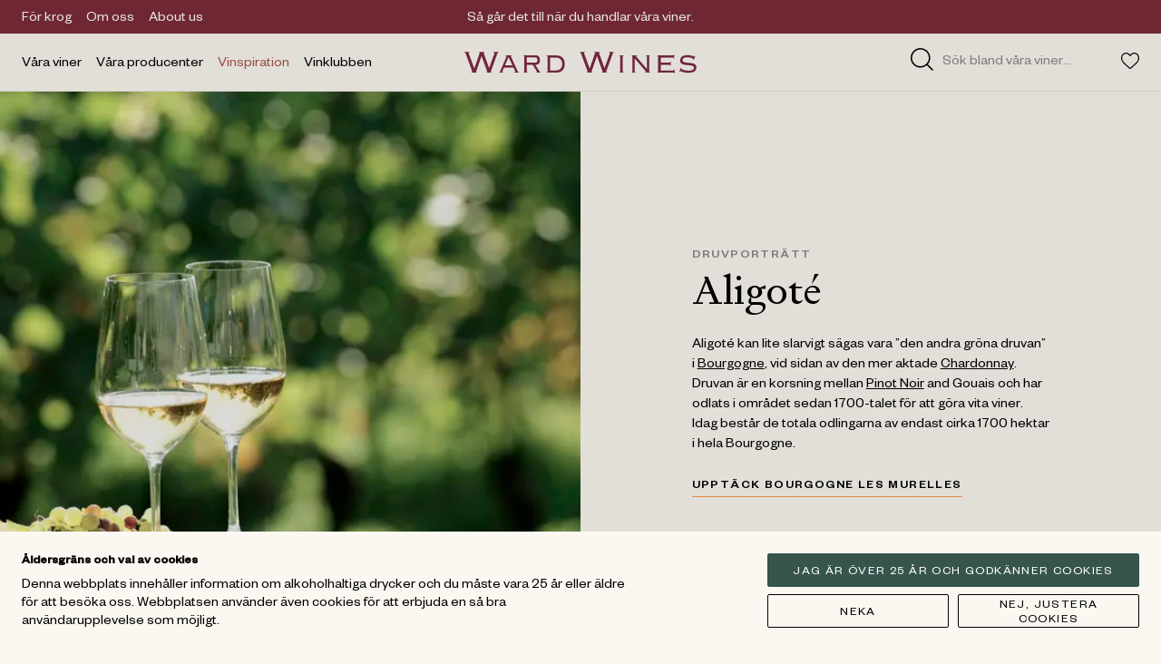

--- FILE ---
content_type: text/html; charset=UTF-8
request_url: https://www.wardwines.se/vinspiration/druvportraett/aligote/
body_size: 48113
content:
<!DOCTYPE html><html lang="sv"><head><meta charSet="utf-8"/><meta http-equiv="x-ua-compatible" content="ie=edge"/><meta name="viewport" content="width=device-width, initial-scale=1, shrink-to-fit=no, viewport-fit=auto"/><style data-href="/styles.eb2a8a0867ab20088d23.css" data-identity="gatsby-global-css">.editor-module--editor--rf7rO a:not(.editor-module--use-editor--PduZM),.editor-module--editor--rf7rO button:not(.use-editor){pointer-events:none}.editor-module--editor--rf7rO .show-editor{opacity:1!important;transform:translateX(0) translateY(0)!important}.Taste-module--wrapper--o3S9S{height:32px;width:32px}.MuiSlider-root{color:#ab544a!important}.RangeControl-module--price--NXX\+P{font-feature-settings:"ss02" on;font-family:Founders Grotesk,Arial,sans-serif;font-size:16px;line-height:1.2em;margin:0 -6px!important;text-transform:uppercase}.RangeControl-module--price--NXX\+P .RangeControl-module--number--DCVZI{font-weight:500}.ButtonFilled-module--button--yjW-N{-webkit-appearance:none;appearance:none;background:none;border:0;color:inherit;font-family:inherit;font-size:inherit;letter-spacing:inherit;line-height:inherit;margin:0;padding:0;text-align:center;text-transform:inherit}.ButtonFilled-module--button--yjW-N .ButtonFilled-module--text--siJ-k:before,.ButtonFilled-module--button--yjW-N span:before{content:"";display:block;height:0;margin-top:4px}.ButtonFilled-module--button--yjW-N{align-items:center;border-radius:2px;cursor:pointer;display:flex;justify-content:center;line-height:1;transition:color .2s cubic-bezier(.42,0,.35,1) 0s,background-color .2s cubic-bezier(.42,0,.35,1) 0s}.ButtonFilled-module--button--yjW-N:active,.ButtonFilled-module--button--yjW-N:focus{outline:none}.ButtonFilled-module--button--yjW-N .ButtonFilled-module--text--siJ-k,.ButtonFilled-module--button--yjW-N span{font-family:Founders Grotesk,Arial,sans-serif;font-size:14px;font-weight:500;letter-spacing:.1em;line-height:1.2em;margin-top:2px!important;text-align:center;text-transform:uppercase}.ButtonFilled-module--button--yjW-N{background-color:#37544d;color:#fff;height:28px;padding:0 12px}@media only all and (min-width:1024px){.ButtonFilled-module--button--yjW-N{height:38px;padding:0 20px}.ButtonFilled-module--button--yjW-N:hover{background-color:#ab544a}}.ProductResult-module--erase--8k2ij{-webkit-appearance:none;appearance:none;background:none;border:0;color:inherit;cursor:pointer;font-family:inherit;font-size:inherit;letter-spacing:inherit;line-height:inherit;margin:0;padding:0;text-align:center;text-transform:inherit}.ProductResult-module--price--1cqj5:before{content:"";display:block;height:0;margin-top:4px}.ProductResult-module--wrapper--VXneg{border-bottom:1px solid #e9e5db}.ProductResult-module--imageWrapper--HEDq4{width:56px}.ProductResult-module--imageWrapper--HEDq4 .ProductResult-module--image--hV8jj{background-color:#e9e5db;padding-bottom:125%;position:relative}.ProductResult-module--imageWrapper--HEDq4 .ProductResult-module--image--hV8jj img{bottom:0;height:100%;left:0;-o-object-fit:cover;object-fit:cover;position:absolute;right:0;top:0;width:100%}.ProductResult-module--name--v64fh{font-feature-settings:"ss02" on;font-family:Signifier,Georgia,"serif";font-size:14px;font-weight:500;line-height:1.25em}.ProductResult-module--price--1cqj5{font-feature-settings:"ss02" on;font-size:16px;text-transform:uppercase}.ProductResult-module--price--1cqj5,.ProductResult-module--tax--psMa6{font-family:Founders Grotesk,Arial,sans-serif;letter-spacing:.03em;line-height:1.25em}.ProductResult-module--tax--psMa6{font-feature-settings:"ss02" on;color:#8a8a8a;font-size:12px;line-height:20px}.ProductResult-module--sku--1DqCL{font-feature-settings:"ss02" on;color:#8a8a8a;font-family:Founders Grotesk,Arial,sans-serif;font-size:12px;letter-spacing:.03em;line-height:1.25em}.ProductResult-module--button--IAYwI{height:28px;padding:0 12px}.ProductResult-module--button--IAYwI div div{font-weight:400!important}.ButtonSecondary-module--button--FPb7S{-webkit-appearance:none;appearance:none;background:none;border:0;color:inherit;font-family:inherit;font-size:inherit;letter-spacing:inherit;line-height:inherit;margin:0;padding:0;text-align:center;text-transform:inherit}.ButtonSecondary-module--button--FPb7S .ButtonSecondary-module--text--GpRDq:before,.ButtonSecondary-module--button--FPb7S span:before{content:"";display:block;height:0;margin-top:4px}.ButtonSecondary-module--button--FPb7S{align-items:center;border-radius:2px;cursor:pointer;display:flex;justify-content:center;line-height:1;transition:color .2s cubic-bezier(.42,0,.35,1) 0s,background-color .2s cubic-bezier(.42,0,.35,1) 0s}.ButtonSecondary-module--button--FPb7S:active,.ButtonSecondary-module--button--FPb7S:focus{outline:none}.ButtonSecondary-module--button--FPb7S .ButtonSecondary-module--text--GpRDq,.ButtonSecondary-module--button--FPb7S span{font-family:Founders Grotesk,Arial,sans-serif;font-size:14px;font-weight:500;letter-spacing:.1em;line-height:1.2em;margin-top:2px!important;text-align:center;text-transform:uppercase}.ButtonSecondary-module--button--FPb7S{background-color:transparent;border:1px solid #000;color:#000;height:46px;padding:0 32px}.ButtonSecondary-module--button--FPb7S .ButtonSecondary-module--text--GpRDq{font-weight:400}@media only all and (min-width:1024px){.ButtonSecondary-module--button--FPb7S:hover{background-color:#ab544a;border:1px solid #ab544a;color:#fff}}.ButtonSecondary-module--button--FPb7S:disabled{opacity:.3}.Markdown-module--markdown--pVzCO ol li:before,.Markdown-module--markdown--pVzCO ul li:before{content:"";display:block;height:0;margin-top:4px}.Markdown-module--markdown--pVzCO abbr,.Markdown-module--markdown--pVzCO address,.Markdown-module--markdown--pVzCO article,.Markdown-module--markdown--pVzCO aside,.Markdown-module--markdown--pVzCO audio,.Markdown-module--markdown--pVzCO b,.Markdown-module--markdown--pVzCO blockquote,.Markdown-module--markdown--pVzCO body,.Markdown-module--markdown--pVzCO canvas,.Markdown-module--markdown--pVzCO caption,.Markdown-module--markdown--pVzCO cite,.Markdown-module--markdown--pVzCO code,.Markdown-module--markdown--pVzCO dd,.Markdown-module--markdown--pVzCO del,.Markdown-module--markdown--pVzCO details,.Markdown-module--markdown--pVzCO dfn,.Markdown-module--markdown--pVzCO div,.Markdown-module--markdown--pVzCO dl,.Markdown-module--markdown--pVzCO dt,.Markdown-module--markdown--pVzCO em,.Markdown-module--markdown--pVzCO fieldset,.Markdown-module--markdown--pVzCO figcaption,.Markdown-module--markdown--pVzCO figure,.Markdown-module--markdown--pVzCO footer,.Markdown-module--markdown--pVzCO form,.Markdown-module--markdown--pVzCO h1,.Markdown-module--markdown--pVzCO h2,.Markdown-module--markdown--pVzCO h3,.Markdown-module--markdown--pVzCO h4,.Markdown-module--markdown--pVzCO h5,.Markdown-module--markdown--pVzCO h6,.Markdown-module--markdown--pVzCO header,.Markdown-module--markdown--pVzCO hgroup,.Markdown-module--markdown--pVzCO html,.Markdown-module--markdown--pVzCO i,.Markdown-module--markdown--pVzCO iframe,.Markdown-module--markdown--pVzCO img,.Markdown-module--markdown--pVzCO ins,.Markdown-module--markdown--pVzCO kbd,.Markdown-module--markdown--pVzCO label,.Markdown-module--markdown--pVzCO legend,.Markdown-module--markdown--pVzCO li,.Markdown-module--markdown--pVzCO mark,.Markdown-module--markdown--pVzCO menu,.Markdown-module--markdown--pVzCO nav,.Markdown-module--markdown--pVzCO object,.Markdown-module--markdown--pVzCO ol,.Markdown-module--markdown--pVzCO p,.Markdown-module--markdown--pVzCO pre,.Markdown-module--markdown--pVzCO q,.Markdown-module--markdown--pVzCO samp,.Markdown-module--markdown--pVzCO section,.Markdown-module--markdown--pVzCO small,.Markdown-module--markdown--pVzCO span,.Markdown-module--markdown--pVzCO strong,.Markdown-module--markdown--pVzCO sub,.Markdown-module--markdown--pVzCO summary,.Markdown-module--markdown--pVzCO sup,.Markdown-module--markdown--pVzCO table,.Markdown-module--markdown--pVzCO tbody,.Markdown-module--markdown--pVzCO td,.Markdown-module--markdown--pVzCO tfoot,.Markdown-module--markdown--pVzCO th,.Markdown-module--markdown--pVzCO thead,.Markdown-module--markdown--pVzCO time,.Markdown-module--markdown--pVzCO tr,.Markdown-module--markdown--pVzCO ul,.Markdown-module--markdown--pVzCO var,.Markdown-module--markdown--pVzCO video{overflow-wrap:break-word;vertical-align:baseline;white-space:pre-line}.Markdown-module--markdown--pVzCO a,.Markdown-module--markdown--pVzCO ol,.Markdown-module--markdown--pVzCO p,.Markdown-module--markdown--pVzCO span,.Markdown-module--markdown--pVzCO ul{line-height:1.4em}.Markdown-module--markdown--pVzCO em{font-style:italic}.Markdown-module--markdown--pVzCO strong{font-weight:500}.Markdown-module--markdown--pVzCO ol,.Markdown-module--markdown--pVzCO ul{padding-left:16px}.Markdown-module--markdown--pVzCO ol li,.Markdown-module--markdown--pVzCO ul li{line-height:1.5em;margin:0;padding:4px 0;position:relative}.Markdown-module--markdown--pVzCO ol{list-style:decimal;list-style-position:outside}.Markdown-module--markdown--pVzCO ol li{padding-left:8px}.Markdown-module--markdown--pVzCO ul li{position:relative}.Markdown-module--markdown--pVzCO ul li:before{background:#000;border-radius:50%;content:"";display:block;height:4px;left:-16px;position:absolute;top:6px;width:4px}.Markdown-module--markdown--pVzCO h1,.Markdown-module--markdown--pVzCO h2,.Markdown-module--markdown--pVzCO h3,.Markdown-module--markdown--pVzCO h4,.Markdown-module--markdown--pVzCO h5,.Markdown-module--markdown--pVzCO h6{font-feature-settings:"ss02" on;font-family:Signifier,Georgia,"serif";font-size:30px;font-weight:400;line-height:1.2em;margin-bottom:16px;width:100%}@media only all and (min-width:1024px){.Markdown-module--markdown--pVzCO h1,.Markdown-module--markdown--pVzCO h2,.Markdown-module--markdown--pVzCO h3,.Markdown-module--markdown--pVzCO h4,.Markdown-module--markdown--pVzCO h5,.Markdown-module--markdown--pVzCO h6{font-feature-settings:"ss02" on;font-family:Signifier,Georgia,"serif";font-size:36px;font-weight:400;line-height:1.2em;margin-bottom:28px}}.Markdown-module--markdown--pVzCO a{text-decoration:underline}@media only all and (min-width:1024px){.Markdown-module--markdown--pVzCO a:hover{text-decoration:none}}.Markdown-module--markdown--pVzCO ol,.Markdown-module--markdown--pVzCO p,.Markdown-module--markdown--pVzCO ul{margin-bottom:24px}.Markdown-module--markdown--pVzCO p+ol,.Markdown-module--markdown--pVzCO p+ul{margin-top:-24px}.Markdown-module--markdown--pVzCO>:last-child{margin-bottom:0}.Favorites-module--eraseAllButton--jAs4l,.Favorites-module--navigationButton--EbPQH{-webkit-appearance:none;appearance:none;background:none;border:0;color:inherit;cursor:pointer;font-family:inherit;font-size:inherit;letter-spacing:inherit;line-height:inherit;margin:0;padding:0;text-align:center;text-transform:inherit}.Favorites-module--title--6UWHb:before{content:"";display:block;height:0;margin-top:4px}.Favorites-module--sidebar--Vk8gr{background-color:#fbf8f2;height:100%;min-height:100vh;min-height:-webkit-fill-available;overflow:hidden;position:fixed;right:0;top:0;transform:translateX(120%);transition:transform .5s cubic-bezier(.86,0,.07,1) 0s;width:calc(100% - 32px);z-index:80}@media only all and (min-width:1024px){.Favorites-module--sidebar--Vk8gr{width:472px}}.Favorites-module--sidebar--Vk8gr.Favorites-module--active--fDIVT{transform:translateX(0)}.Favorites-module--step--wdzKy{height:100%;position:absolute;right:0;transform:translateX(0);transition:transform .8s cubic-bezier(.19,1,.22,1) 0s;width:100%}.Favorites-module--step--wdzKy.Favorites-module--after--zukx1{transform:translateX(-100%)}.Favorites-module--step--wdzKy.Favorites-module--before--vG2ZH{transform:translateX(100%)}.Favorites-module--wrapper--5Z\+Cg{-webkit-overflow-scrolling:touch;height:100%;overflow-y:scroll;padding-top:56px;position:relative}.Favorites-module--header--mwAwb{background-color:#e9e5db;height:56px;left:0;padding:0 16px;position:fixed;right:0;top:0;z-index:1}@media only all and (min-width:1024px){.Favorites-module--header--mwAwb{padding:0 28px}}.Favorites-module--title--6UWHb{font-family:Founders Grotesk,Arial,sans-serif;font-size:14px;font-weight:500;letter-spacing:.1em;line-height:1.2em;text-transform:uppercase}.Favorites-module--eraseAllButton--jAs4l{font-feature-settings:"ss02" on;color:#8a8a8a;font-family:Founders Grotesk,Arial,sans-serif;font-size:16px;font-style:italic;line-height:1.2em;text-decoration:underline}.Favorites-module--arrowLeft--KvSC8{transform:rotate(180deg)}.Favorites-module--list--8So\+o{padding-bottom:166px}@media only all and (min-width:1024px){.Favorites-module--list--8So\+o{padding-bottom:150px}}.Favorites-module--bottom---nQqC{background-color:#fbf8f2;bottom:0;position:absolute;right:0;width:100%}@media only all and (min-width:1024px){.Favorites-module--bottom---nQqC{padding-bottom:0}}.Favorites-module--bottomButton--HT8Kq{width:100%}.Favorites-module--notice--uCxGU{font-feature-settings:"ss02" on;font-family:Founders Grotesk,Arial,sans-serif;font-size:12px;letter-spacing:.03em;line-height:1.25em}.Favorites-module--input--5h60v{font-feature-settings:"ss02" on;border-bottom:1px solid #000!important;font-family:Founders Grotesk,Arial,sans-serif;font-size:16px;line-height:1.2em;padding:12px 0 8px!important;transition:border .2s cubic-bezier(.42,0,.35,1) 0s,color .2s cubic-bezier(.42,0,.35,1) 0s}.Favorites-module--input--5h60v.Favorites-module--error--5xeiz{border-color:#ab544a;color:#ab544a}.Favorites-module--badge--NB5yO{background-color:#a7b39b;border-radius:100%;height:60px;width:60px}.Input-module--input--rtka-{-webkit-appearance:none;appearance:none;background:none;background:transparent;border:0;border-radius:0;color:inherit;color:#000;font-family:inherit;font-size:inherit;letter-spacing:inherit;line-height:inherit;line-height:1;margin:0;outline:none;padding:0;text-align:inherit;text-transform:inherit;width:100%}.Input-module--input--rtka-:focus::input-placeholder{color:#8a8a8a}.Input-module--input--rtka-:focus:placeholder{color:#8a8a8a}.Input-module--input--rtka-:focus:-ms-input-placeholder{color:#8a8a8a}.Input-module--input--rtka-:focus::placeholder{color:#8a8a8a}.Input-module--input--rtka-:focus:input-placeholder{color:#8a8a8a}.Input-module--input--rtka-:-webkit-autofill,.Input-module--input--rtka-:-webkit-autofill:active,.Input-module--input--rtka-:-webkit-autofill:focus,.Input-module--input--rtka-:-webkit-autofill:hover{box-shadow:inset 0 0 0 30px #fbf8f2!important}.FavoriteCount-module--wrapper--ZmZdF{-webkit-appearance:none;appearance:none;background:none;border:0;color:inherit;cursor:pointer;font-family:inherit;font-size:inherit;letter-spacing:inherit;line-height:inherit;margin:0;padding:0;position:relative;text-align:center;text-transform:inherit}@keyframes FavoriteCount-module--pulse--TDPkQ{0%{transform:translateY(-2px) translateX(4px) scale(1)}33%{transform:translateY(-2px) translateX(4px) scale(1.2)}66%{transform:translateY(-2px) translateX(4px) scale(.9)}to{transform:translateY(-2px) translateX(4px) scale(1)}}.FavoriteCount-module--badge--hY3to{background:#7d2b3a;border-radius:100%;color:#fff;height:13px;opacity:0;position:absolute;right:0;top:0;transform:translateY(-2px) translateX(4px) scale(0);transition:transform .2s cubic-bezier(.42,0,.35,1) 0s,opacity .2s cubic-bezier(.42,0,.35,1) 0s;width:13px;will-change:transform}.FavoriteCount-module--badge--hY3to.FavoriteCount-module--active--JSto9{opacity:1;transform:translateY(-2px) translateX(4px) scale(1)}.FavoriteCount-module--badge--hY3to.FavoriteCount-module--animate--CUv3t{animation:FavoriteCount-module--pulse--TDPkQ .3s}.FavoriteCount-module--number--l6Neb{display:inline-block;font-family:Founders Grotesk,Arial,sans-serif;font-size:9px;line-height:1em;margin-top:4px!important}.NavigationDesktop-module--wrapper--Gf4v6 a{transition:color .2s cubic-bezier(.42,0,.35,1) 0s}@media only all and (min-width:1024px){.NavigationDesktop-module--wrapper--Gf4v6 a:hover{color:#ab544a}}@media print{.NavigationDesktop-module--wrapper--Gf4v6{display:none}}.NavigationDesktop-module--overlay--vHWJ4{background-color:rgba(0,0,0,.25);bottom:0;cursor:pointer;height:calc(100vh - 101px);left:0;position:absolute;right:0;top:101px;width:100%;z-index:1}.NavigationDesktop-module--group--278Nu{position:relative}.NavigationDesktop-module--groupContent--I6AjB{background-color:#fbf8f2;display:none;left:0;position:absolute;top:64px;width:100%;z-index:1}.NavigationDesktop-module--groupTitle--iZZ1n{cursor:pointer;height:100%;position:relative;z-index:2}@media only all and (min-width:1024px){.NavigationDesktop-module--groupTitle--iZZ1n.NavigationDesktop-module--active--3OyDV a{color:#ab544a}}.NavigationDesktop-module--groupTitle--iZZ1n .NavigationDesktop-module--groupTitleBorder--phQ\+v{position:relative}.NavigationDesktop-module--groupTitle--iZZ1n .NavigationDesktop-module--groupTitleBorder--phQ\+v:after{background-color:#ab544a;bottom:0;content:"";display:none;height:1px;position:absolute;width:100%}.NavigationDesktop-module--groupTitle--iZZ1n.NavigationDesktop-module--active--3OyDV .NavigationDesktop-module--groupTitleBorder--phQ\+v:after{display:block}.NavigationDesktop-module--groupTitle--iZZ1n.NavigationDesktop-module--isTopPage--OYLYG a{color:#ab544a}.NavigationDesktop-module--navigationLink--4boLD{font-weight:500}.NavigationDesktop-module--underlineLink--qnrfW{text-decoration:underline}@media only all and (min-width:1024px){.NavigationDesktop-module--underlineLink--qnrfW:hover{text-decoration:none}}.NavigationDesktop-module--navigationLinksTitle--Z-TWE{font-weight:500}.Highlight-module--link--984in{display:block;height:100%;width:100%}.Highlight-module--wrapper--Wm\+eS{background-color:#e9e5db;color:#000;position:relative;width:100%}@media only all and (min-width:1024px){.Highlight-module--wrapper--Wm\+eS:hover .Highlight-module--arrowIcon--w5per{transform:translateX(5px)}}.Highlight-module--wrapper--Wm\+eS .Highlight-module--content--W5FkA{height:100%;padding:16px;position:relative;z-index:1}@media only all and (min-width:1024px){.Highlight-module--wrapper--Wm\+eS .Highlight-module--content--W5FkA{padding:24px}}@media only all and (min-width:0px)and (max-width:1024px){.Highlight-module--wrapper--Wm\+eS .Highlight-module--content--W5FkA{bottom:0;height:100%;left:0;position:absolute;right:0;top:0;width:100%}}.Highlight-module--wrapper--Wm\+eS .Highlight-module--label--HXR4L{font-family:Founders Grotesk,Arial,sans-serif;font-size:14px;font-weight:500;letter-spacing:.1em;line-height:1.2em;text-transform:uppercase}.Highlight-module--wrapper--Wm\+eS .Highlight-module--title--G6yC3{font-feature-settings:"ss02" on;font-family:Signifier,Georgia,"serif";font-size:24px;font-weight:400;line-height:1.2em}@media only all and (min-width:1024px){.Highlight-module--wrapper--Wm\+eS .Highlight-module--title--G6yC3{font-feature-settings:"ss02" on;font-family:Signifier,Georgia,"serif";font-size:30px;font-weight:400;line-height:1.2em}}.Highlight-module--wrapper--Wm\+eS .Highlight-module--image--Zk3FX{padding-bottom:125%}@media only all and (min-width:1024px){.Highlight-module--wrapper--Wm\+eS .Highlight-module--image--Zk3FX{bottom:0;height:100%;left:0;padding-bottom:0;position:absolute;right:0;top:0;width:100%}}.Highlight-module--wrapper--Wm\+eS .Highlight-module--image--Zk3FX img{bottom:0;height:100%;left:0;-o-object-fit:cover;object-fit:cover;position:absolute;right:0;top:0;width:100%}.Highlight-module--wrapper--Wm\+eS .Highlight-module--video--3ZXR-{padding-bottom:125%}@media only all and (min-width:1024px){.Highlight-module--wrapper--Wm\+eS .Highlight-module--video--3ZXR-{bottom:0;height:100%;left:0;padding-bottom:0;position:absolute;right:0;top:0;width:100%}}.Highlight-module--wrapper--Wm\+eS .Highlight-module--video--3ZXR->div{bottom:0;left:0;position:absolute;right:0;top:0}.Highlight-module--wrapper--Wm\+eS .Highlight-module--video--3ZXR- video{bottom:0;height:100%;left:0;-o-object-fit:cover;object-fit:cover;position:absolute;right:0;top:0;width:100%}.Highlight-module--wrapper--Wm\+eS .Highlight-module--arrowIcon--w5per{align-self:flex-end;margin-top:auto;transform:translateX(0);transition:transform .2s cubic-bezier(.42,0,.35,1) 0s}@media only all and (min-width:0px)and (max-width:1024px){.Highlight-module--wrapper--Wm\+eS .Highlight-module--arrowIcon--w5per{height:9px;width:11px}.Highlight-module--wrapper--Wm\+eS .Highlight-module--arrowIcon--w5per path{stroke-width:3px}}.Highlight-module--wrapper--Wm\+eS.Highlight-module--lightTheme--DIM8X{color:#fff}.Highlight-module--wrapper--Wm\+eS.Highlight-module--lightTheme--DIM8X .Highlight-module--arrowIcon--w5per path{stroke:#fff}.Highlight-module--wrapper--Wm\+eS.Highlight-module--fixedTheme--JQGS9 .Highlight-module--image--Zk3FX{height:auto;padding-bottom:125%;position:relative;width:100%}.Highlight-module--wrapper--Wm\+eS.Highlight-module--fixedTheme--JQGS9 .Highlight-module--image--Zk3FX img{bottom:0;height:100%;left:0;-o-object-fit:cover;object-fit:cover;position:absolute;right:0;top:0;width:100%}.Highlight-module--wrapper--Wm\+eS.Highlight-module--fixedTheme--JQGS9 .Highlight-module--content--W5FkA{bottom:0;height:100%;left:0;padding:8px;position:absolute;right:0;top:0;width:100%}@media only all and (min-width:1024px){.Highlight-module--wrapper--Wm\+eS.Highlight-module--fixedTheme--JQGS9 .Highlight-module--content--W5FkA{padding:16px}}.Highlight-module--wrapper--Wm\+eS.Highlight-module--largeTheme--oJ4u1{align-items:center;justify-content:center;text-align:center}@media only all and (min-width:0px)and (max-width:1024px){.Highlight-module--wrapper--Wm\+eS.Highlight-module--largeTheme--oJ4u1 .Highlight-module--image--Zk3FX{padding-bottom:100%}}.Highlight-module--wrapper--Wm\+eS.Highlight-module--largeTheme--oJ4u1 .Highlight-module--content--W5FkA{align-items:center;justify-content:center;padding:28px;text-align:center}@media only all and (min-width:1024px){.Highlight-module--wrapper--Wm\+eS.Highlight-module--largeTheme--oJ4u1 .Highlight-module--content--W5FkA{padding:36px}}.Highlight-module--wrapper--Wm\+eS.Highlight-module--largeTheme--oJ4u1 .Highlight-module--title--G6yC3{font-feature-settings:"ss02" on;font-family:Signifier,Georgia,"serif";font-size:44px;font-weight:400;line-height:1.2em}@media only all and (min-width:1024px){.Highlight-module--wrapper--Wm\+eS.Highlight-module--largeTheme--oJ4u1 .Highlight-module--title--G6yC3{font-feature-settings:"ss02" on;font-family:Signifier,Georgia,"serif";font-size:60px;font-weight:400;line-height:1.2em}}.Highlight-module--wrapper--Wm\+eS.Highlight-module--smallTheme--0047R .Highlight-module--title--G6yC3{font-feature-settings:"ss02" on;font-family:Signifier,Georgia,"serif";font-size:18px;font-weight:500;line-height:1.25em}@media only all and (min-width:1024px){.Highlight-module--wrapper--Wm\+eS.Highlight-module--smallTheme--0047R .Highlight-module--title--G6yC3{font-feature-settings:"ss02" on;font-family:Signifier,Georgia,"serif";font-size:30px;font-weight:400;line-height:1.2em}}.StoryblokVideo-module--wrapper--4cEVX{cursor:pointer;padding-bottom:var(--ratio-16-9);position:relative;z-index:0}.StoryblokVideo-module--wrapper--4cEVX .StoryblokVideo-module--posterImage--nhagd{bottom:0;left:0;-o-object-fit:cover;object-fit:cover;opacity:1;position:absolute;right:0;top:0;transition:opacity 1s ease;z-index:2}.StoryblokVideo-module--wrapper--4cEVX video{bottom:0;left:0;opacity:1;position:absolute;right:0;top:0;transition:opacity .12s linear;z-index:1}.StoryblokVideo-module--wrapper--4cEVX .StoryblokVideo-module--placeholder--G3g2g{background:var(--accent);padding-bottom:var(--ratio-16-9)}.StoryblokVideo-module--wrapper--4cEVX.StoryblokVideo-module--hasStarted--eayA1{cursor:default}.StoryblokVideo-module--wrapper--4cEVX.StoryblokVideo-module--hasStarted--eayA1 .StoryblokVideo-module--posterImage--nhagd{opacity:0!important;pointer-events:none}.StoryblokVideo-module--wrapper--4cEVX.StoryblokVideo-module--fill--ukSmP{bottom:0;left:0;padding:0;position:absolute;right:0;top:0}.StoryblokVideo-module--wrapper--4cEVX.StoryblokVideo-module--fill--ukSmP .StoryblokVideo-module--placeholder--G3g2g,.StoryblokVideo-module--wrapper--4cEVX.StoryblokVideo-module--fill--ukSmP .StoryblokVideo-module--posterImage--nhagd,.StoryblokVideo-module--wrapper--4cEVX.StoryblokVideo-module--fill--ukSmP video{height:100%;-o-object-fit:cover;object-fit:cover;width:100%}.StoryblokVideo-module--wrapper--4cEVX.StoryblokVideo-module--fill--ukSmP .StoryblokVideo-module--placeholder--G3g2g{padding:0}.NavigationMobile-module--groupTitle--Qn0Tg,.NavigationMobile-module--navigationLinksTitle--2xgTa{-webkit-appearance:none;appearance:none;background:none;border:0;color:inherit;cursor:pointer;font-family:inherit;font-size:inherit;letter-spacing:inherit;line-height:inherit;margin:0;padding:0;text-align:center;text-transform:inherit}.NavigationMobile-module--groupTitle--Qn0Tg .NavigationMobile-module--text--O6DL-:before,.NavigationMobile-module--navigationLink--quH2N a:before,.NavigationMobile-module--navigationLinksTitle--2xgTa .NavigationMobile-module--text--O6DL-:before{content:"";display:block;height:0;margin-top:4px}.NavigationMobile-module--wrapper--nB7mS{height:100%;overflow-y:scroll}.NavigationMobile-module--header--gYMeh{height:82px}.NavigationMobile-module--header--gYMeh .NavigationMobile-module--menuButton--sCJGP{height:20px}.NavigationMobile-module--header--gYMeh .NavigationMobile-module--logotype--OQcUH{display:block;max-width:195px}.NavigationMobile-module--header--gYMeh .NavigationMobile-module--logotype--OQcUH img,.NavigationMobile-module--header--gYMeh .NavigationMobile-module--logotype--OQcUH svg{display:block;height:auto;width:100%}.NavigationMobile-module--highlights--LA--O{display:none}@media only all and (min-width:0px)and (max-width:1024px){.NavigationMobile-module--highlights--LA--O{-webkit-overflow-scrolling:touch;-ms-overflow-style:none;overflow-x:scroll;overflow-y:hidden;scrollbar-width:none;width:100%}.NavigationMobile-module--highlights--LA--O::-webkit-scrollbar{display:none}.NavigationMobile-module--highlights--LA--O>*{display:flex;flex-direction:row;width:180%}}.NavigationMobile-module--highlights--LA--O.NavigationMobile-module--active--Tb5Iw{display:block}.NavigationMobile-module--navigation--KRo5g{-webkit-overflow-scrolling:touch;overflow-y:scroll}.NavigationMobile-module--group--77YL4{position:relative}.NavigationMobile-module--group--77YL4:after{background-color:#e9e5db;bottom:0;content:" ";height:1px;left:20px;position:absolute;width:calc(100% - 40px)}.NavigationMobile-module--groupContent--jTtFV{display:none}.NavigationMobile-module--groupTitle--Qn0Tg{cursor:pointer;font-family:Founders Grotesk,Arial,sans-serif;font-size:14px;font-weight:500;height:40px;letter-spacing:.1em;line-height:1.2em;position:relative;text-transform:uppercase;z-index:2}.NavigationMobile-module--groupTitle--Qn0Tg .NavigationMobile-module--plusIcon--LRDU7{transform:rotate(0deg);transition:transform .2s cubic-bezier(.42,0,.35,1) 0s}.NavigationMobile-module--groupTitle--Qn0Tg a{align-items:center;display:flex;height:100%;width:100%}.NavigationMobile-module--group--77YL4.NavigationMobile-module--active--Tb5Iw .NavigationMobile-module--groupContent--jTtFV{display:block}.NavigationMobile-module--group--77YL4.NavigationMobile-module--active--Tb5Iw .NavigationMobile-module--groupTitle--Qn0Tg .NavigationMobile-module--plusIcon--LRDU7{transform:rotate(45deg)}.NavigationMobile-module--navigationLinks--jDn9D .NavigationMobile-module--linkList--bIYVW{display:none}.NavigationMobile-module--navigationLinks--jDn9D.NavigationMobile-module--active--Tb5Iw .NavigationMobile-module--linkList--bIYVW{display:block}.NavigationMobile-module--navigationLinks--jDn9D.NavigationMobile-module--active--Tb5Iw .NavigationMobile-module--plusIcon--LRDU7{transform:rotate(45deg)}.NavigationMobile-module--navigationLink--quH2N{height:40px}.NavigationMobile-module--navigationLink--quH2N a{align-items:center;display:flex;height:100%;width:100%}.NavigationMobile-module--navigationLink--quH2N.NavigationMobile-module--underlineLink--62dXl a{text-decoration:underline}.NavigationMobile-module--navigationLinksTitle--2xgTa{font-weight:500;height:40px}.NavigationMobile-module--navigationLinksTitle--2xgTa .NavigationMobile-module--plusIcon--LRDU7{transform:rotate(0deg)}.NavigationMobile-module--showAllButton--\+TqrQ{height:40px}.NavigationMobile-module--showAllButton--\+TqrQ>div{padding:0 20px!important}.Search-module--wrapper--A09wx{-webkit-overflow-scrolling:touch;overflow-y:scroll}.Search-module--content--rnKCE,.Search-module--leftSection--Jddp6{position:relative}.Search-module--content--rnKCE .Search-module--message--B5kFQ,.Search-module--leftSection--Jddp6 .Search-module--message--B5kFQ{font-feature-settings:"ss02" on;color:#8a8a8a;font-family:Founders Grotesk,Arial,sans-serif;font-size:16px;line-height:1.2em}@media only all and (min-width:1024px){.Search-module--content--rnKCE .Search-module--results--wYvZg,.Search-module--leftSection--Jddp6 .Search-module--results--wYvZg{height:calc(100% - 104px)}}.Search-module--content--rnKCE .Search-module--results--wYvZg.Search-module--loading--oT8WP,.Search-module--leftSection--Jddp6 .Search-module--results--wYvZg.Search-module--loading--oT8WP{opacity:.5}.Search-module--content--rnKCE .Search-module--linkResult--YPymi,.Search-module--leftSection--Jddp6 .Search-module--linkResult--YPymi{font-feature-settings:"ss02" on;display:block;font-family:Founders Grotesk,Arial,sans-serif;font-size:16px;line-height:1.2em;overflow:hidden;padding:8px 0;text-overflow:ellipsis;white-space:nowrap;width:100%}.Search-module--content--rnKCE .Search-module--title--lFAS1,.Search-module--leftSection--Jddp6 .Search-module--title--lFAS1{font-feature-settings:"ss02" on;font-family:Founders Grotesk,Arial,sans-serif;font-size:16px;font-weight:500;line-height:1.2em}.Search-module--content--rnKCE .Search-module--title--lFAS1.Search-module--withBorder--eQn8p,.Search-module--leftSection--Jddp6 .Search-module--title--lFAS1.Search-module--withBorder--eQn8p{border-bottom:1px solid #e9e5db}.Search-module--bottom---7YNj{background-color:#fbf8f2;bottom:0;height:80px;position:fixed;right:0;width:100vw}.Search-module--bottom---7YNj:after{background-color:#e9e5db;content:"";height:1px;left:-"20px";position:absolute;top:0;width:calc(100% + 40px)}@media only all and (min-width:1024px){.Search-module--bottom---7YNj:after{left:-"24px";width:calc(100% + 48px)}.Search-module--bottom---7YNj{bottom:40px;width:66.6666666667%}.Search-module--bottom---7YNj:after{display:none}.Search-module--leftSection--Jddp6{border-right:1px solid #e9e5db;min-height:calc(100vh - 111px)!important}.Search-module--leftSection--Jddp6 .Search-module--leftColumn--doAVR{border-bottom:1px solid #e9e5db;height:auto}}.Header-module--header--lTlGo .Header-module--menuButton--6h-tR,.Header-module--header--lTlGo .Header-module--navigationWrapper--UQyAb .Header-module--resetSearchButton--NPqCn,.Header-module--header--lTlGo .Header-module--searchMobile--7NMTu .Header-module--resetSearchButton--NPqCn,.Header-module--uspBar--f9Pg1 .Header-module--buttonPopup--d9VGU{-webkit-appearance:none;appearance:none;background:none;border:0;color:inherit;cursor:pointer;font-family:inherit;font-size:inherit;letter-spacing:inherit;line-height:inherit;margin:0;padding:0;text-align:center;text-transform:inherit}.Header-module--header--lTlGo .Header-module--navigationWrapper--UQyAb .Header-module--searchBar--T\+xRp{-webkit-appearance:none;appearance:none;background:none;border:0;border-radius:0;color:inherit;font-family:inherit;font-size:inherit;letter-spacing:inherit;line-height:inherit;margin:0;outline:none;padding:0;text-align:inherit;text-transform:inherit}.Header-module--navigationOverlay--6-1vX{-webkit-overflow-scrolling:touch;background-color:#fbf8f2;bottom:0;display:block;height:100%;left:0;overflow-y:scroll;position:fixed;right:0;top:0;transform:translateX(-110vw);transition:transform .8s cubic-bezier(.19,1,.22,1) 0s;z-index:70}@media only all and (min-width:1024px){.Header-module--navigationOverlay--6-1vX{display:none}}.Header-module--navigationOverlay--6-1vX.Header-module--active--vgsTD{transform:translateX(0)}@media print{.Header-module--navigationOverlay--6-1vX{display:none}}.Header-module--overlay--1uoG6{background-color:rgba(0,0,0,.25);bottom:0;cursor:pointer;height:100vh;left:0;opacity:0;position:fixed;right:0;top:0;transform:translateY(101px);transition:visibility .8s cubic-bezier(.19,1,.22,1) 0s,opacity .8s cubic-bezier(.19,1,.22,1) 0s;visibility:hidden;width:100%;z-index:50}.Header-module--overlay--1uoG6.Header-module--fullWindow--rrdm1{transform:translateY(0);z-index:70}.Header-module--overlay--1uoG6.Header-module--active--vgsTD{opacity:1;transition:opacity .5s cubic-bezier(.86,0,.07,1) 0s;visibility:visible}.Header-module--sticky--rMHnY{position:-webkit-sticky;position:sticky;top:0;z-index:60}@media print{.Header-module--sticky--rMHnY{height:120px;position:relative}}@media print and (max-width:767px){.Header-module--sticky--rMHnY{height:60px;margin-bottom:60px!important}}.Header-module--uspBar--f9Pg1{font-feature-settings:"ss02" on;background-color:#7d2b3a;color:#fff;font-family:Founders Grotesk,Arial,sans-serif;font-size:16px;height:37px;letter-spacing:0;line-height:1.25em;position:relative;z-index:70}@media print{.Header-module--uspBar--f9Pg1{display:none}}.Header-module--uspBar--f9Pg1 a{color:#fff}.Header-module--uspBar--f9Pg1 .Header-module--buttonPopup--d9VGU{color:#fff;transition:opacity .5s cubic-bezier(.86,0,.07,1) 0s}.Header-module--uspBar--f9Pg1 .Header-module--buttonPopup--d9VGU>div{transition:transform .5s cubic-bezier(.86,0,.07,1) 0s}.Header-module--uspBar--f9Pg1 .Header-module--rotatingMessages--Kl3et{height:37px;justify-self:center;overflow:hidden;position:relative;width:100%}.Header-module--uspBar--f9Pg1 .Header-module--messageWrapper--O5nWE{background-color:#7d2b3a;height:100%;left:0;position:absolute;top:0;width:100%}.Header-module--header--lTlGo{font-feature-settings:"ss02" on;background-color:#fbf8f2;font-family:Founders Grotesk,Arial,sans-serif;font-size:16px;height:97px;line-height:1.25em;position:relative;z-index:59}@media only all and (min-width:1024px){.Header-module--header--lTlGo{height:64px}}@media print{.Header-module--header--lTlGo{background-color:transparent}}@media print and (max-width:767px){.Header-module--header--lTlGo{height:60px}}.Header-module--header--lTlGo .Header-module--mainHeader--K5f2x{background-color:#fbf8f2;height:97px;position:relative}@media only all and (min-width:1024px){.Header-module--header--lTlGo .Header-module--mainHeader--K5f2x{height:64px}}@media print{.Header-module--header--lTlGo .Header-module--mainHeader--K5f2x{align-items:center;background-color:transparent;display:flex;height:120px;justify-content:center}}@media print and (max-width:767px){.Header-module--header--lTlGo .Header-module--mainHeader--K5f2x{height:60px}}@media only all and (min-width:0px)and (max-width:1024px){.Header-module--header--lTlGo.Header-module--active--vgsTD{color:#ab544a}}.Header-module--header--lTlGo .Header-module--menuButton--6h-tR{height:13px}@media print{.Header-module--header--lTlGo .Header-module--menuButton--6h-tR{display:none}}.Header-module--header--lTlGo .Header-module--navigationWrapper--UQyAb{height:55px}.Header-module--header--lTlGo .Header-module--navigationWrapper--UQyAb:after{background-color:#e9e5db;bottom:0;content:"";height:1px;left:0;position:absolute;width:100%}@media only all and (min-width:1024px){.Header-module--header--lTlGo .Header-module--navigationWrapper--UQyAb:after{left:0;width:100%}.Header-module--header--lTlGo .Header-module--navigationWrapper--UQyAb{height:64px}}@media print{.Header-module--header--lTlGo .Header-module--navigationWrapper--UQyAb:after{display:none}}.Header-module--header--lTlGo .Header-module--navigationWrapper--UQyAb .Header-module--logotype--0XM45{display:block;max-width:166px}@media only all and (min-width:1024px){.Header-module--header--lTlGo .Header-module--navigationWrapper--UQyAb .Header-module--logotype--0XM45{max-width:256px}}@media print{.Header-module--header--lTlGo .Header-module--navigationWrapper--UQyAb .Header-module--logotype--0XM45{max-width:200px}}.Header-module--header--lTlGo .Header-module--navigationWrapper--UQyAb .Header-module--logotype--0XM45 img,.Header-module--header--lTlGo .Header-module--navigationWrapper--UQyAb .Header-module--logotype--0XM45 svg{display:block;height:auto;width:100%}.Header-module--header--lTlGo .Header-module--navigationWrapper--UQyAb .Header-module--tagline--a9Jft{display:none}.Header-module--header--lTlGo .Header-module--navigationWrapper--UQyAb .Header-module--tagline--a9Jft svg{height:auto;width:260px}@media print{.Header-module--header--lTlGo .Header-module--navigationWrapper--UQyAb .Header-module--tagline--a9Jft{display:flex}}.Header-module--header--lTlGo .Header-module--navigationWrapper--UQyAb .Header-module--searchBarWrapper--D5Wig{position:relative}@media print{.Header-module--header--lTlGo .Header-module--navigationWrapper--UQyAb .Header-module--searchBarWrapper--D5Wig{display:none}}.Header-module--header--lTlGo .Header-module--navigationWrapper--UQyAb .Header-module--searchBar--T\+xRp{font-feature-settings:"ss02" on;font-family:Founders Grotesk,Arial,sans-serif;font-size:16px;height:24px;letter-spacing:0;line-height:1.2em;min-width:167px;padding-right:14px;width:auto}.Header-module--header--lTlGo .Header-module--navigationWrapper--UQyAb .Header-module--searchBar--T\+xRp:-ms-input-placeholder{color:#8a8a8a}.Header-module--header--lTlGo .Header-module--navigationWrapper--UQyAb .Header-module--searchBar--T\+xRp::placeholder{color:#8a8a8a}.Header-module--header--lTlGo .Header-module--navigationWrapper--UQyAb .Header-module--resetSearchButton--NPqCn{position:absolute;right:0;top:50%;transform:translateY(-50%)}@media print{.Header-module--header--lTlGo .Header-module--navigationWrapper--UQyAb .Header-module--favoriteCount--Wm\+4B{display:none}}.Header-module--header--lTlGo .Header-module--searchMobile--7NMTu{border-top:1px solid #e9e5db;height:42px}@media print{.Header-module--header--lTlGo .Header-module--searchMobile--7NMTu{display:none}}.Header-module--header--lTlGo .Header-module--searchMobile--7NMTu .Header-module--searchBarWrapper--D5Wig{position:relative}.Header-module--header--lTlGo .Header-module--searchMobile--7NMTu .Header-module--searchBar--T\+xRp{font-feature-settings:"ss02" on;font-family:Founders Grotesk,Arial,sans-serif;font-size:16px;line-height:1.2em;margin-top:4px;width:100%}.Header-module--header--lTlGo .Header-module--searchMobile--7NMTu .Header-module--resetSearchButton--NPqCn{position:absolute;right:0;top:50%;transform:translateY(-50%)}.Header-module--header--lTlGo .Header-module--search--jB9rx{display:none;height:calc(100vh - 101px);width:100vw}@media only all and (min-width:1024px){.Header-module--header--lTlGo .Header-module--search--jB9rx{bottom:0;display:block;position:fixed;right:0;transform:translateX(120%);transition:transform .5s cubic-bezier(.86,0,.07,1) 0s;width:50vw;z-index:-1}.Header-module--header--lTlGo .Header-module--search--jB9rx.Header-module--active--vgsTD{transform:translateX(0)}}@media only all and (min-width:0px)and (max-width:1024px){.Header-module--header--lTlGo .Header-module--search--jB9rx.Header-module--active--vgsTD{display:block}}.Header-module--header--lTlGo .Header-module--search--jB9rx .Header-module--sidebar--0jyqg{background-color:#fbf8f2;height:100%;width:100%;z-index:2}@media only all and (min-width:768px){.Header-module--header--lTlGo .Header-module--search--jB9rx .Header-module--sidebar--0jyqg{height:auto}}@media only all and (min-width:1024px){.Header-module--header--lTlGo .Header-module--search--jB9rx .Header-module--sidebar--0jyqg{height:100%;padding-top:60px;width:50vw}}.NavigationDesktopContent-module--wrapper--V5dbm{position:relative;transform:translateY(-105%);transition:transform .5s cubic-bezier(.86,0,.07,1) 0s;z-index:-1}@media print{.NavigationDesktopContent-module--wrapper--V5dbm{display:none}}.NavigationDesktopContent-module--wrapper--V5dbm.NavigationDesktopContent-module--active--yKCuO{transform:translateY(0)}.NavigationDesktopContent-module--wrapper--V5dbm a{transition:color .2s cubic-bezier(.42,0,.35,1) 0s}@media only all and (min-width:1024px){.NavigationDesktopContent-module--wrapper--V5dbm a:hover{color:#ab544a}}.NavigationDesktopContent-module--overlay--jaW0\+{background-color:rgba(0,0,0,.25);bottom:0;cursor:pointer;height:calc(100vh - 101px);left:0;position:absolute;right:0;top:101px;width:100%;z-index:1}.NavigationDesktopContent-module--group--xbvjw{position:relative}.NavigationDesktopContent-module--groupContent--eQi9R{background-color:#fbf8f2;display:none;left:0;top:0;width:100%;z-index:1}.NavigationDesktopContent-module--groupContent--eQi9R.NavigationDesktopContent-module--active--yKCuO{display:block}.NavigationDesktopContent-module--navigationLink--0IThT{font-weight:500}.NavigationDesktopContent-module--underlineLink--YyTJV{text-decoration:underline}@media only all and (min-width:1024px){.NavigationDesktopContent-module--underlineLink--YyTJV:hover{text-decoration:none}}.NavigationDesktopContent-module--navigationLinksTitle--D\+pZ5{font-weight:500}.ButtonBorder-module--button--TGcir{-webkit-appearance:none;appearance:none;background:none;border:0;color:inherit;font-family:inherit;font-size:inherit;letter-spacing:inherit;line-height:inherit;margin:0;padding:0;text-align:center;text-transform:inherit}.ButtonBorder-module--button--TGcir .ButtonBorder-module--text--z-Fg5:before,.ButtonBorder-module--button--TGcir span:before{content:"";display:block;height:0;margin-top:4px}.ButtonBorder-module--button--TGcir{align-items:center;border-radius:2px;cursor:pointer;display:flex;justify-content:center;line-height:1;transition:color .2s cubic-bezier(.42,0,.35,1) 0s,background-color .2s cubic-bezier(.42,0,.35,1) 0s}.ButtonBorder-module--button--TGcir:active,.ButtonBorder-module--button--TGcir:focus{outline:none}.ButtonBorder-module--button--TGcir .ButtonBorder-module--text--z-Fg5,.ButtonBorder-module--button--TGcir span{font-family:Founders Grotesk,Arial,sans-serif;font-size:14px;font-weight:500;letter-spacing:.1em;line-height:1.2em;margin-top:2px!important;text-align:center;text-transform:uppercase}.ButtonBorder-module--button--TGcir{background-color:transparent;border:1px solid #000;color:#000;height:37px;padding:0 16px}@media only all and (min-width:1024px){.ButtonBorder-module--button--TGcir:not(:disabled):hover svg{transform:translateX(3px)}}.ButtonBorder-module--button--TGcir svg{height:9px;position:relative;transform:translateX(0);transition:transform .2s cubic-bezier(.42,0,.35,1) 0s,stroke .2s cubic-bezier(.42,0,.35,1) 0s;width:11px}.ButtonBorder-module--button--TGcir svg path{stroke-width:3px}.ButtonBorder-module--button--TGcir.ButtonBorder-module--lightTheme--QHWFT{border-color:#fff;color:#fff}.ButtonBorder-module--button--TGcir.ButtonBorder-module--lightTheme--QHWFT svg path{stroke:#fff}.ButtonBorder-module--button--TGcir:disabled{opacity:.4}.ButtonPrimary-module--button--85okd{-webkit-appearance:none;appearance:none;background:none;border:0;color:inherit;font-family:inherit;font-size:inherit;letter-spacing:inherit;line-height:inherit;margin:0;padding:0;text-align:center;text-transform:inherit}.ButtonPrimary-module--button--85okd .ButtonPrimary-module--text--Xaym5:before,.ButtonPrimary-module--button--85okd span:before{content:"";display:block;height:0;margin-top:4px}.ButtonPrimary-module--button--85okd{align-items:center;border-radius:2px;cursor:pointer;display:flex;justify-content:center;line-height:1;transition:color .2s cubic-bezier(.42,0,.35,1) 0s,background-color .2s cubic-bezier(.42,0,.35,1) 0s}.ButtonPrimary-module--button--85okd:active,.ButtonPrimary-module--button--85okd:focus{outline:none}.ButtonPrimary-module--button--85okd .ButtonPrimary-module--text--Xaym5,.ButtonPrimary-module--button--85okd span{font-family:Founders Grotesk,Arial,sans-serif;font-size:14px;font-weight:500;letter-spacing:.1em;line-height:1.2em;margin-top:2px!important;text-align:center;text-transform:uppercase}.ButtonPrimary-module--button--85okd{background-color:#37544d;color:#fff;height:44px;padding:0 20px}@media only all and (min-width:1024px){.ButtonPrimary-module--button--85okd{height:48px;padding:0 28px}.ButtonPrimary-module--button--85okd:hover{background-color:#ab544a}}.ButtonPrimary-module--button--85okd.ButtonPrimary-module--disabled--mleYn{cursor:none;opacity:.6;pointer-events:none}.ProductPopup-module--close--1bCHS{-webkit-appearance:none;appearance:none;background:none;border:0;color:inherit;cursor:pointer;font-family:inherit;font-size:inherit;letter-spacing:inherit;line-height:inherit;margin:0;padding:0;text-align:center;text-transform:inherit}@keyframes ProductPopup-module--fadeIn--oxKG8{0%{opacity:0}to{opacity:1}}.ProductPopup-module--overlay--yPfKd{animation:ProductPopup-module--fadeIn--oxKG8 .24s linear;animation-fill-mode:forwards;background-color:rgba(0,0,0,.25);bottom:0;left:0;opacity:0;position:fixed;right:0;top:0;z-index:90}.ProductPopup-module--modal--S-u2I{background-color:#fbf8f2;border-radius:2px}.ProductPopup-module--title--CDuUY{font-feature-settings:"ss02" on;font-family:Founders Grotesk,Arial,sans-serif;font-size:21px;font-weight:500;letter-spacing:.02em;line-height:1.2em}.ProductPopup-module--badge--cUECF{background-color:#c2cab7;border-radius:100%;height:64px;width:64px}.GuidePopup-module--close---iyMX{-webkit-appearance:none;appearance:none;background:none;border:0;color:inherit;cursor:pointer;font-family:inherit;font-size:inherit;letter-spacing:inherit;line-height:inherit;margin:0;padding:0;text-align:center;text-transform:inherit}.GuidePopup-module--overlay--L33dl{bottom:0;left:0;position:fixed;top:0;transform:translateX(-120%);transition:transform .5s cubic-bezier(.86,0,.07,1) 0s;z-index:90}@media only all and (min-width:0px)and (max-width:1024px){.GuidePopup-module--overlay--L33dl{width:calc(100% - 32px)}}.GuidePopup-module--overlay--L33dl.GuidePopup-module--active--VQEdT{transform:translateX(0)}.GuidePopup-module--modal--yAflr{background-color:#fbf8f2;width:100%}@media only all and (min-width:1024px){.GuidePopup-module--modal--yAflr{width:472px}}.GuidePopup-module--wrapper--b7vsE{-webkit-overflow-scrolling:touch;-ms-overflow-style:none;overflow-y:scroll;scrollbar-width:none}.GuidePopup-module--wrapper--b7vsE::-webkit-scrollbar{display:none}.GuidePopup-module--title--fyr6Z{font-feature-settings:"ss02" on;font-family:Founders Grotesk,Arial,sans-serif;font-size:21px;font-weight:500;letter-spacing:.02em;line-height:1.2em}.GuidePopup-module--subTitle--ZkCJL{font-feature-settings:"ss02" on;font-family:Founders Grotesk,Arial,sans-serif;font-size:16px;font-weight:500;line-height:1.25em}.GuidePopup-module--badge---Wp7t{border-radius:100%;height:32px;width:32px}.GuidePopup-module--badge---Wp7t.GuidePopup-module--rose--HUYQj{background-color:#cca7a2}.GuidePopup-module--badge---Wp7t.GuidePopup-module--sand--zApY8{background-color:#d9d1c5}.GuidePopup-module--badge---Wp7t.GuidePopup-module--lightGreen--T0JWv{background-color:#c2cab7}@keyframes LogoMarquee-module--fadeIn--SXtc8{0%{opacity:0}to{opacity:1}}.LogoMarquee-module--wrapper--os\+w1{background:#e9e5db}.LogoMarquee-module--wrapper--os\+w1 img,.LogoMarquee-module--wrapper--os\+w1 svg{height:auto;max-width:130px;width:100%}.LogoMarquee-module--desktop--4Xpc8{animation-duration:2s;animation-fill-mode:forwards;animation-name:LogoMarquee-module--fadeIn--SXtc8;animation-timing-function:linear;opacity:0}.LogoMarquee-module--desktop--4Xpc8 .initial-child-container>div{align-items:center;display:flex}@media only all and (min-width:0px)and (max-width:1024px){.LogoMarquee-module--desktop--4Xpc8{display:none!important}}.LogoMarquee-module--mobile--9rnO9{animation-duration:2s;animation-fill-mode:forwards;animation-name:LogoMarquee-module--fadeIn--SXtc8;animation-timing-function:linear;opacity:0}.LogoMarquee-module--mobile--9rnO9 .initial-child-container>div{align-items:center;display:flex}@media only all and (min-width:1024px){.LogoMarquee-module--mobile--9rnO9{display:none!important}}.Checkbox-module--checkbox--9aNz0{opacity:0;position:absolute}.Checkbox-module--checkbox--9aNz0+label{align-items:center;cursor:pointer;display:flex;line-height:1;padding:0;position:relative}.Checkbox-module--checkbox--9aNz0+label span{font-feature-settings:"ss02" on;font-family:Founders Grotesk,Arial,sans-serif;font-size:16px;line-height:1.2em;line-height:1;position:relative;text-align:left;top:3px;white-space:normal}@media only all and (min-width:1024px){.Checkbox-module--checkbox--9aNz0+label span{white-space:nowrap}}@media only all and (min-width:0px)and (max-width:1024px){.Checkbox-module--checkbox--9aNz0+label span{font-size:14px}}.Checkbox-module--checkbox--9aNz0+label:before{border:1px solid #000;border-radius:2px;content:"";display:inline-block;flex-shrink:0;height:14px;margin-right:8px;position:relative;vertical-align:text-top;width:14px}.Checkbox-module--checkbox--9aNz0:checked+label:before{background:#000}.Checkbox-module--checkbox--9aNz0:disabled+label{cursor:auto;opacity:0}.Checkbox-module--checkbox--9aNz0:disabled+label:before{background:#000;box-shadow:none}.MailchimpForm-module--form--j2ROq .MailchimpForm-module--input--ympCn input{-webkit-appearance:none;appearance:none;background:none;border:0;border-radius:0;color:inherit;font-family:inherit;font-size:inherit;letter-spacing:inherit;line-height:inherit;margin:0;outline:none;padding:0;text-align:inherit;text-transform:inherit}.MailchimpForm-module--form--j2ROq .MailchimpForm-module--input--ympCn{position:relative}.MailchimpForm-module--form--j2ROq .MailchimpForm-module--input--ympCn input{background-color:transparent;border-bottom:1px solid rgba(0,0,0,.4);height:36px;position:relative;text-align:left;width:100%}.MailchimpForm-module--form--j2ROq .MailchimpForm-module--input--ympCn input:-webkit-autofill,.MailchimpForm-module--form--j2ROq .MailchimpForm-module--input--ympCn input:-webkit-autofill:active,.MailchimpForm-module--form--j2ROq .MailchimpForm-module--input--ympCn input:-webkit-autofill:focus,.MailchimpForm-module--form--j2ROq .MailchimpForm-module--input--ympCn input:-webkit-autofill:hover{box-shadow:inset 0 0 0 30px #c2cab7!important}.MailchimpForm-module--form--j2ROq .MailchimpForm-module--input--ympCn input+label{bottom:0;height:2px;overflow:hidden;position:absolute;width:100%}.MailchimpForm-module--form--j2ROq .MailchimpForm-module--input--ympCn input+label:after{background-color:rgba(0,0,0,.4);bottom:0;content:" ";height:2px;left:0;position:absolute;transform:translateX(0);transition:transform .2s cubic-bezier(.42,0,.35,1) 0s;width:100%}.MailchimpForm-module--form--j2ROq .MailchimpForm-module--input--ympCn input.MailchimpForm-module--error--Ikr9H+label:after{transform:translateX(-100%)}.MailchimpForm-module--form--j2ROq .MailchimpForm-module--input--ympCn input.MailchimpForm-module--error--Ikr9H:active+label:after,.MailchimpForm-module--form--j2ROq .MailchimpForm-module--input--ympCn input.MailchimpForm-module--error--Ikr9H:focus+label:after{background-color:#7d2b3a;transform:translateX(0)}.MailchimpForm-module--form--j2ROq .MailchimpForm-module--submit--DcTbE:disabled{opacity:.54}.MailchimpForm-module--subtitle--OSYs\+{margin-bottom:-8px;margin-top:24px;text-align:center}@media only all and (min-width:0px)and (max-width:1024px){.MailchimpForm-module--subtitle--OSYs\+{font-size:14px}}.MailchimpForm-module--text--fXwC1.MailchimpForm-module--error--Ikr9H{color:#7d2b3a}.MailchimpForm-module--text--fXwC1 a{text-decoration:underline}.Newsletter-module--wrapper--VRjV6{background-color:#c2cab7}.Newsletter-module--label--PNSYD{font-family:Founders Grotesk,Arial,sans-serif;font-size:14px;font-weight:500;letter-spacing:.1em;line-height:1.2em;text-transform:uppercase}.Newsletter-module--title--2L9p0{font-feature-settings:"ss02" on;font-family:Signifier,Georgia,"serif";font-size:30px;font-weight:400;line-height:1.2em}.Newsletter-module--subtitle--eq4cI{display:block}.Footer-module--button--MvcKZ{-webkit-appearance:none;appearance:none;background:none;border:0;color:inherit;cursor:pointer;font-family:inherit;font-size:inherit;letter-spacing:inherit;line-height:inherit;margin:0;padding:0;text-align:center;text-transform:inherit}.Footer-module--printBlock--atyHI{font-feature-settings:"ss02" on;display:none!important;font-family:Founders Grotesk,Arial,sans-serif;font-size:16px;font-size:14px;left:0;line-height:1.2em;padding:0;position:relative;right:0;top:0;width:100%}@media print{.Footer-module--printBlock--atyHI{display:flex!important}}.Footer-module--printBlock--atyHI>*{padding:4px 13px 0;position:relative}.Footer-module--printBlock--atyHI>:after{background-color:#bdbdbd;content:"";height:8px;position:absolute;right:0;top:4px;width:1px}.Footer-module--printBlock--atyHI>:last-of-type{border:none}.Footer-module--wrapper--jJ9Zt{background-color:#f3f0e8}.Footer-module--wrapper--jJ9Zt a{color:#000;transition:color .2s cubic-bezier(.42,0,.35,1) 0s}@media only all and (min-width:1024px){.Footer-module--wrapper--jJ9Zt a:hover{color:#ab544a}}.Footer-module--title--cP7cc{font-family:Founders Grotesk,Arial,sans-serif;font-size:14px;font-weight:500;letter-spacing:.1em;line-height:1.2em;text-transform:uppercase}.Footer-module--logotype--DEJ4j{display:block;height:47px}.Footer-module--logotype--DEJ4j img{display:block;height:100%;width:auto}.Footer-module--button--MvcKZ{align-items:center;display:flex;height:70px;justify-content:space-between;position:relative;width:100%}@media only all and (min-width:1024px){.Footer-module--button--MvcKZ{height:auto;pointer-events:none}}.Footer-module--button--MvcKZ .Footer-module--icon--Itm2R{display:block;transform:rotate(0deg)}@media only all and (min-width:1024px){.Footer-module--button--MvcKZ .Footer-module--icon--Itm2R{display:none}}.Footer-module--content--aeP3R{display:none}@media only all and (min-width:1024px){.Footer-module--content--aeP3R{display:block!important}}.Footer-module--column--\+9h0i{position:relative}@media only all and (min-width:0px)and (max-width:1024px){.Footer-module--column--\+9h0i:after{background-color:#e9e5db;bottom:0;content:"";height:1px;left:0;position:absolute;width:100%}}@media only all and (min-width:0px)and (max-width:1024px)and (min-width:1024px){.Footer-module--column--\+9h0i:after{left:0;width:100%}}.Footer-module--column--\+9h0i.Footer-module--active--3JNeu .Footer-module--content--aeP3R{display:block}.Footer-module--column--\+9h0i.Footer-module--active--3JNeu .Footer-module--icon--Itm2R{transform:rotate(45deg)}.Footer-module--socialLink--GKs4s{align-items:center;background-color:#d9d1c5;border-radius:100%;display:flex;height:32px;justify-content:center;transition:background-color .2s cubic-bezier(.42,0,.35,1) 0s;width:32px}.Footer-module--socialLink--GKs4s svg path{fill:#000;transition:fill .2s cubic-bezier(.42,0,.35,1) 0s}@media only all and (min-width:1024px){.Footer-module--socialLink--GKs4s:hover{background-color:#000}.Footer-module--socialLink--GKs4s:hover svg path{fill:#d9d1c5}}.Footer-module--cookieSettings--\+Ur\+8{border:0;color:#000;cursor:pointer;font-family:Founders Grotesk,Arial,sans-serif;font-size:16px;line-height:1.25em;outline:0;padding:0}@keyframes NewsletterPopup-module--fadeIn--4FreE{0%{opacity:0}to{opacity:1}}.NewsletterPopup-module--newsletterPopup--RP6rF{align-items:center;animation:NewsletterPopup-module--fadeIn--4FreE .24s linear;animation-fill-mode:forwards;background:rgba(0,0,0,.5);border-top:1px solid #d9d1c5;bottom:0;display:flex;justify-content:center;left:0;opacity:0;padding:32px;position:fixed;right:0;top:0;transition:opacity .2s cubic-bezier(.42,0,.35,1) 0s;z-index:70}.NewsletterPopup-module--newsletterPopup--RP6rF .NewsletterPopup-module--label--dFVxI{font-family:Founders Grotesk,Arial,sans-serif;font-size:14px;font-weight:500;letter-spacing:.1em;line-height:1.2em;margin-bottom:16px;text-align:center;text-transform:uppercase}.NewsletterPopup-module--newsletterPopup--RP6rF .NewsletterPopup-module--title--0nLdg{font-feature-settings:"ss02" on;font-family:Signifier,Georgia,"serif";font-size:30px;font-weight:400;line-height:1.2em;margin-bottom:32px;text-align:center}@media only all and (min-width:0px)and (max-width:1024px){.NewsletterPopup-module--newsletterPopup--RP6rF .NewsletterPopup-module--title--0nLdg{font-size:24px;margin-bottom:24px}}.NewsletterPopup-module--newsletterPopup--RP6rF .NewsletterPopup-module--form--9mgjM{width:100%}@media only all and (min-width:0px)and (max-width:1024px){.NewsletterPopup-module--newsletterPopup--RP6rF .NewsletterPopup-module--form--9mgjM label p{text-align:center}}.NewsletterPopup-module--newsletterPopup--RP6rF.NewsletterPopup-module--hidden--3XEau{opacity:0!important;transition:opacity .2s cubic-bezier(.42,0,.35,1) 0s}.NewsletterPopup-module--innerWrapper--qa-sg{background-color:#fbf8f2;color:#000;max-width:880px;padding:72px 124px;position:relative;width:100%}.NewsletterPopup-module--innerWrapper--qa-sg .NewsletterPopup-module--imageWrapper--uYJqn{flex-shrink:0;position:relative;width:50%}.NewsletterPopup-module--innerWrapper--qa-sg .NewsletterPopup-module--imageWrapper--uYJqn:before{content:"";display:block;padding-top:100%}@media only all and (min-width:0px)and (max-width:1024px){.NewsletterPopup-module--innerWrapper--qa-sg .NewsletterPopup-module--imageWrapper--uYJqn:before{padding-top:56.25%}}.NewsletterPopup-module--innerWrapper--qa-sg .NewsletterPopup-module--imageWrapper--uYJqn img{bottom:0;height:100%;left:0;-o-object-fit:cover;object-fit:cover;position:absolute;right:0;top:0;width:100%}@media only all and (min-width:0px)and (max-width:1024px){.NewsletterPopup-module--innerWrapper--qa-sg .NewsletterPopup-module--imageWrapper--uYJqn{width:100%}}@media (max-width:375px){.NewsletterPopup-module--innerWrapper--qa-sg .NewsletterPopup-module--imageWrapper--uYJqn{display:none}}.NewsletterPopup-module--innerWrapper--qa-sg.NewsletterPopup-module--gotImage--J85sj{max-width:1000px;padding:0}.NewsletterPopup-module--innerWrapper--qa-sg.NewsletterPopup-module--gotImage--J85sj .NewsletterPopup-module--content--nUGcR{padding:32px}@media only all and (min-width:0px)and (max-width:1024px){.NewsletterPopup-module--innerWrapper--qa-sg.NewsletterPopup-module--gotImage--J85sj .NewsletterPopup-module--content--nUGcR{padding:32px 16px}.NewsletterPopup-module--innerWrapper--qa-sg.NewsletterPopup-module--gotImage--J85sj .NewsletterPopup-module--close--JeZ4t svg path{stroke:#fff}}.NewsletterPopup-module--innerWrapper--qa-sg .NewsletterPopup-module--close--JeZ4t{cursor:pointer;padding:8px;position:absolute;right:12px;top:12px;width:36px;z-index:2}@media only all and (min-width:0px)and (max-width:1024px){.NewsletterPopup-module--innerWrapper--qa-sg{max-width:350px;padding:62px 24px;width:100%}}.NewsletterPopup-module--innerWrapper--qa-sg button{width:100%}@media only all and (min-width:768px){.NewsletterPopup-module--innerWrapper--qa-sg button{width:auto}}@keyframes splide-loading{0%{transform:rotate(0)}to{transform:rotate(1turn)}}.splide__container{box-sizing:border-box;position:relative}.splide__list{margin:0!important;padding:0!important;width:-webkit-max-content;width:max-content;will-change:transform}.splide.is-active .splide__list{display:flex}.splide__pagination{align-items:center;display:inline-flex;flex-wrap:wrap;justify-content:center;margin:0;width:95%}.splide__pagination li{display:inline-block;line-height:1;list-style-type:none;margin:0}.splide{visibility:hidden}.splide,.splide__slide{outline:none;position:relative}.splide__slide{box-sizing:border-box;flex-shrink:0;list-style-type:none!important;margin:0}.splide__slide img{vertical-align:bottom}.splide__slider{position:relative}.splide__spinner{animation:splide-loading 1s linear infinite;border:2px solid #999;border-left-color:transparent;border-radius:50%;bottom:0;display:inline-block;height:20px;left:0;margin:auto;position:absolute;right:0;top:0;width:20px}.splide__track{overflow:hidden;position:relative;z-index:0}.splide--draggable>.splide__track>.splide__list>.splide__slide{-webkit-user-select:none;-ms-user-select:none;user-select:none}.splide--fade>.splide__track>.splide__list{display:block}.splide--fade>.splide__track>.splide__list>.splide__slide{left:0;opacity:0;position:absolute;top:0;z-index:0}.splide--fade>.splide__track>.splide__list>.splide__slide.is-active{opacity:1;position:relative;z-index:1}.splide--rtl{direction:rtl}.splide--ttb>.splide__track>.splide__list{display:block}.splide--ttb>.splide__pagination{width:auto}.splide__arrow{align-items:center;background:#ccc;border:none;border-radius:50%;display:flex;height:2em;justify-content:center;opacity:.7;padding:0;position:absolute;top:50%;transform:translateY(-50%);width:2em;z-index:1}.splide__arrow svg{height:1.2em;width:1.2em}.splide__arrow:hover{cursor:pointer;opacity:.9}.splide__arrow:focus{outline:none}.splide__arrow--prev{left:1em}.splide__arrow--prev svg{transform:scaleX(-1)}.splide__arrow--next{right:1em}.splide__pagination{bottom:.5em;left:50%;padding:0;position:absolute;transform:translateX(-50%);z-index:1}.splide__pagination__page{background:#ccc;border:none;border-radius:50%;display:inline-block;height:8px;margin:3px;opacity:.7;padding:0;transition:transform .2s linear;width:8px}.splide__pagination__page.is-active{background:#fff;transform:scale(1.4)}.splide__pagination__page:hover{cursor:pointer;opacity:.9}.splide__pagination__page:focus{outline:none}.splide__progress__bar{background:#ccc;height:3px;width:0}.splide--nav>.splide__track>.splide__list>.splide__slide{border:3px solid transparent}.splide--nav>.splide__track>.splide__list>.splide__slide.is-active{border-color:#000}.splide--nav>.splide__track>.splide__list>.splide__slide:focus{outline:none}.splide--rtl>.splide__arrows .splide__arrow--prev,.splide--rtl>.splide__track>.splide__arrows .splide__arrow--prev{left:auto;right:1em}.splide--rtl>.splide__arrows .splide__arrow--prev svg,.splide--rtl>.splide__track>.splide__arrows .splide__arrow--prev svg{transform:scaleX(1)}.splide--rtl>.splide__arrows .splide__arrow--next,.splide--rtl>.splide__track>.splide__arrows .splide__arrow--next{left:1em;right:auto}.splide--rtl>.splide__arrows .splide__arrow--next svg,.splide--rtl>.splide__track>.splide__arrows .splide__arrow--next svg{transform:scaleX(-1)}.splide--ttb>.splide__arrows .splide__arrow,.splide--ttb>.splide__track>.splide__arrows .splide__arrow{left:50%;transform:translate(-50%)}.splide--ttb>.splide__arrows .splide__arrow--prev,.splide--ttb>.splide__track>.splide__arrows .splide__arrow--prev{top:1em}.splide--ttb>.splide__arrows .splide__arrow--prev svg,.splide--ttb>.splide__track>.splide__arrows .splide__arrow--prev svg{transform:rotate(-90deg)}.splide--ttb>.splide__arrows .splide__arrow--next,.splide--ttb>.splide__track>.splide__arrows .splide__arrow--next{bottom:1em;top:auto}.splide--ttb>.splide__arrows .splide__arrow--next svg,.splide--ttb>.splide__track>.splide__arrows .splide__arrow--next svg{transform:rotate(90deg)}.splide--ttb>.splide__pagination{bottom:50%;display:flex;flex-direction:column;left:auto;right:.5em;transform:translateY(50%)}@font-face{font-display:swap;font-family:Founders Grotesk;font-weight:400;src:url(/static/FoundersGrotesk-Regular-141befa4e9d794ce16a864c707681624.woff2) format("woff2"),url(/static/FoundersGrotesk-Regular-91f3859cb66d527f457c5a917499693d.woff) format("woff")}@font-face{font-display:swap;font-family:Founders Grotesk;font-style:italic;font-weight:400;src:url(/static/FoundersGrotesk-RegularItalic-4f6f1481efab9e28cf22f1d741f817ea.woff2) format("woff2"),url(/static/FoundersGrotesk-RegularItalic-0e29d60bc5ad1de389ed31da5fca831a.woff) format("woff")}@font-face{font-display:swap;font-family:Founders Grotesk;font-weight:500;src:url(/static/FoundersGrotesk-Medium-843499019c3fc1a80a74377cfc010052.woff2) format("woff2"),url(/static/FoundersGrotesk-Medium-753e9fbcb3f934637c3889cae7c8da3e.woff) format("woff")}@font-face{font-display:swap;font-family:Signifier;font-weight:400;src:url(/static/Signifier-Regular-297d37e0ee732c8368ecbe66bd9c3fc0.woff2) format("woff2"),url(/static/Signifier-Regular-76f22b828cbb9678b0d118dc073968fe.woff) format("woff")}@font-face{font-display:swap;font-family:Signifier;font-style:italic;font-weight:400;src:url(/static/Signifier-RegularItalic-5e5656616dd13123901806ad7dda1158.woff2) format("woff2"),url(/static/Signifier-RegularItalic-6a23d6d43e045736c880883653bd20a6.woff) format("woff")}@font-face{font-display:swap;font-family:Signifier;font-weight:500;src:url(/static/Signifier-Medium-288cacb79e9817f1c65af68a5a5fab43.woff2) format("woff2"),url(/static/Signifier-Medium-a3eaaddc0fa2e91eef28e1416dc714e0.woff) format("woff")}body .cookiefirst-root [data-cookiefirst-widget] button span:before{content:"";display:block;height:0;margin-top:4px}a,abbr,acronym,address,applet,article,aside,audio,b,big,blockquote,body,canvas,caption,center,cite,code,dd,del,details,dfn,div,dl,dt,em,embed,fieldset,figcaption,figure,footer,form,h1,h2,h3,h4,h5,h6,header,hgroup,html,i,iframe,img,ins,kbd,label,legend,li,mark,menu,nav,object,ol,output,p,pre,q,ruby,s,samp,section,small,span,strike,strong,sub,summary,sup,table,tbody,td,tfoot,th,thead,time,tr,tt,u,ul,var,video{border:0;font:inherit;font-size:100%;margin:0;padding:0;vertical-align:baseline}article,aside,details,figcaption,figure,footer,header,hgroup,menu,nav,section{display:block}body{line-height:1}ol,ul{list-style:none}blockquote,q{quotes:none}blockquote:after,blockquote:before,q:after,q:before{content:"";content:none}table{border-collapse:collapse;border-spacing:0}button{background:none;border:none}html{-ms-overflow-style:none;scrollbar-width:none}html ::-webkit-scrollbar{background:transparent;display:none;width:0}style{display:none!important}body,html{height:100%}@page{margin:1.5cm 60px 1.5cm 60px;overflow:visible}@page :first{margin-top:1.5cm}body{-webkit-font-smoothing:antialiased;-moz-osx-font-smoothing:grayscale;background-color:#fbf8f2;color:#000;font-family:Founders Grotesk,Arial,sans-serif}@media print{body{background-color:transparent}}body.prevent-overflow{overflow-y:hidden}@media only all and (min-width:1024px){@supports(-webkit-overflow-scrolling:touch){body.prevent-overflow{bottom:0;left:0;position:fixed;right:0;top:0}}}@media only all and (min-width:1024px){body.prevent-overflow.enable-overflow-desktop{bottom:auto;left:auto;overflow-y:scroll;right:auto;top:auto}@supports(-webkit-overflow-scrolling:touch){body.prevent-overflow.enable-overflow-desktop{position:relative}}}[data-cookiefirst-widget] span{font-weight:500}a{color:#000;text-decoration:none}h1,h2,h3,h4,h5,h6{font-family:Signifier,Georgia,"serif"}p{line-height:1.25em}img{width:100%}.o-image:not(.critical){opacity:0;transition:opacity .2s cubic-bezier(.42,0,.35,1)}[data-js-focus-visible] :focus{outline:none}@media only all and (min-width:1024px){.hideDesktop{display:none!important}}@media only all and (min-width:0px)and (max-width:1024px){.hideMobile{display:none!important}}@media print{.hidePrint{display:none!important}}body .cookiefirst-root [data-cookiefirst-widget] button{align-items:center!important;border-radius:2px!important;display:flex!important;height:37px;justify-content:center!important;padding:0 16px!important}body .cookiefirst-root [data-cookiefirst-widget] button span{display:inline-block;font-size:14px!important;font-weight:400;letter-spacing:.1em;line-height:1.2em!important;text-transform:uppercase}body .cookiefirst-root [data-cookiefirst-widget] p{font-size:16px!important;line-height:1.25em!important}body .cookiefirst-root [data-cookiefirst-widget=modal] svg{fill:#000;height:20px!important;width:20px!important}body .cookiefirst-root [data-cookiefirst-widget=modal]>div>div{padding:64px 24px 48px!important}body .cookiefirst-root [data-cookiefirst-widget=modal]>div>div>button{padding:0!important;right:20px;top:6px}body .cookiefirst-root [data-cookiefirst-widget=modal]>div>div>div:first-of-type a,body .cookiefirst-root [data-cookiefirst-widget=modal]>div>div>div:first-of-type span{font-size:14px!important;font-weight:500;letter-spacing:.1em;line-height:1.2em!important;margin-bottom:12px;text-transform:uppercase}body .cookiefirst-root [data-cookiefirst-widget=modal]>div>div>div:nth-of-type(3)>div:first-of-type>div:nth-of-type(2) div span,body .cookiefirst-root [data-cookiefirst-widget=modal]>div>div>div:nth-of-type(3)>div:first-of-type>div:nth-of-type(2) div span+button{font-size:14px!important;font-weight:500;letter-spacing:.1em;line-height:1.2em!important;text-transform:uppercase}body .cookiefirst-root [data-cookiefirst-widget=modal]>div>div>div:nth-of-type(3)>div:first-of-type>div:nth-of-type(2) div span+button div{margin-bottom:4px}body .cookiefirst-root [data-cookiefirst-widget=banner],body .cookiefirst-root [data-cookiefirst-widget=box]{box-shadow:none!important;padding:24px 24px 16px!important}body .cookiefirst-root [data-cookiefirst-widget=banner]>div,body .cookiefirst-root [data-cookiefirst-widget=box]>div{justify-content:space-between}body .cookiefirst-root [data-cookiefirst-widget=banner]>div>div>span,body .cookiefirst-root [data-cookiefirst-widget=box]>div>div>span{font-size:14px!important;font-weight:500;letter-spacing:.1em;line-height:1.2em!important;margin-bottom:12px;text-transform:uppercase}@media only all and (min-width:0px)and (max-width:1024px){body .cookiefirst-root [data-cookiefirst-widget=banner]>div>div>span>div,body .cookiefirst-root [data-cookiefirst-widget=box]>div>div>span>div{justify-content:flex-start}body .cookiefirst-root [data-cookiefirst-widget=banner]>div>div>span>div>div:last-of-type,body .cookiefirst-root [data-cookiefirst-widget=box]>div>div>span>div>div:last-of-type{margin-bottom:16px}}@media only all and (min-width:1024px){body .cookiefirst-root [data-cookiefirst-widget=banner]>div>div>span>div>div:last-of-type,body .cookiefirst-root [data-cookiefirst-widget=box]>div>div>span>div>div:last-of-type{transform:translateY(16px)}}body .cookiefirst-root [data-cookiefirst-widget=banner]>div>div:first-of-type,body .cookiefirst-root [data-cookiefirst-widget=box]>div>div:first-of-type{max-width:700px}body .cookiefirst-root [data-cookiefirst-widget=banner]>div>div:last-of-type,body .cookiefirst-root [data-cookiefirst-widget=box]>div>div:last-of-type{max-width:440px}body .cookiefirst-root [data-cookiefirst-widget=banner]>div>div:last-of-type>div:first-of-type,body .cookiefirst-root [data-cookiefirst-widget=box]>div>div:last-of-type>div:first-of-type{display:none}.FavoriteButton-module--wrapper--30Ncs{-webkit-appearance:none;appearance:none;background:none;background-color:#e9e5db;border:0;border-radius:100%;color:inherit;cursor:pointer;font-family:inherit;font-size:inherit;height:39px;letter-spacing:inherit;line-height:inherit;margin:0;padding:0;text-align:center;text-transform:inherit;width:39px}@media only all and (min-width:1024px){.FavoriteButton-module--wrapper--30Ncs{height:48px;width:48px}.FavoriteButton-module--wrapper--30Ncs:hover .FavoriteButton-module--icon--2AUrw .FavoriteButton-module--inactiveIcon--DbVck{opacity:0}.FavoriteButton-module--wrapper--30Ncs:hover .FavoriteButton-module--icon--2AUrw .FavoriteButton-module--activeIcon--2r7nK{opacity:1}}.FavoriteButton-module--wrapper--30Ncs .FavoriteButton-module--icon--2AUrw{position:relative}.FavoriteButton-module--wrapper--30Ncs .FavoriteButton-module--icon--2AUrw .FavoriteButton-module--inactiveIcon--DbVck{opacity:1;transition:opacity .2s cubic-bezier(.42,0,.35,1) 0s}.FavoriteButton-module--wrapper--30Ncs .FavoriteButton-module--icon--2AUrw .FavoriteButton-module--activeIcon--2r7nK{left:0;opacity:0;position:absolute;top:0;transition:opacity .2s cubic-bezier(.42,0,.35,1) 0s}.FavoriteButton-module--wrapper--30Ncs .FavoriteButton-module--icon--2AUrw.FavoriteButton-module--isActive--FcVO- .FavoriteButton-module--inactiveIcon--DbVck{opacity:0}.FavoriteButton-module--wrapper--30Ncs .FavoriteButton-module--icon--2AUrw.FavoriteButton-module--isActive--FcVO- .FavoriteButton-module--activeIcon--2r7nK{opacity:1}@media only all and (min-width:0px)and (max-width:1024px){.FavoriteButton-module--wrapper--30Ncs .FavoriteButton-module--icon--2AUrw svg{height:23px;width:23px}}.InfoGrid-module--infoGrid--JuLV7{grid-column-gap:0;grid-row-gap:1px;background:#c2cab7;display:grid;grid-template-columns:repeat(1,1fr);grid-template-rows:repeat(3,1fr)}@media only all and (min-width:1024px){.InfoGrid-module--infoGrid--JuLV7{grid-column-gap:1px;grid-row-gap:1px;grid-template-columns:repeat(2,1fr);grid-template-rows:repeat(3,1fr)}}.InfoGrid-module--infoGrid--JuLV7 .InfoGrid-module--column--VnRYf{min-height:52px}.InfoGrid-module--infoGrid--JuLV7 .InfoGrid-module--infoLabel--i8kTr{font-feature-settings:"ss02" on;color:#a7b39b;font-family:Founders Grotesk,Arial,sans-serif;font-size:16px;font-weight:500;line-height:1.2em;padding-top:8px}.InfoGrid-module--infoGrid--JuLV7 .InfoGrid-module--infoValue --0kuaY{font-feature-settings:"ss02" on;font-family:Founders Grotesk,Arial,sans-serif;font-size:16px;line-height:1.2em;padding-bottom:4px;padding-top:4px}.InfoGrid-module--infoGrid--JuLV7 a:hover{text-decoration:underline}.InfoGrid-module--infoGrid--JuLV7>div{background:#fbf8f2}@keyframes Badge-module--fadeIn--g1fk5{0%{opacity:0}to{opacity:1}}.Badge-module--wrapper--YohpI{opacity:0;width:47px}@media only all and (min-width:1024px){.Badge-module--wrapper--YohpI{width:77px}}.Badge-module--wrapper--YohpI svg{height:auto;width:100%}.Badge-module--wrapper--YohpI.Badge-module--show---Iv1r{animation-duration:.3s;animation-fill-mode:forwards;animation-name:Badge-module--fadeIn--g1fk5;animation-timing-function:linear}.ProductLabel-module--wrapper--tIRXf .ProductLabel-module--label--\+ibWD .ProductLabel-module--text--O5Sp4:before{content:"";display:block;height:0;margin-top:4px}.ProductLabel-module--wrapper--tIRXf{margin-bottom:8px!important}.ProductLabel-module--wrapper--tIRXf .ProductLabel-module--label--\+ibWD{background-color:#fb9b4c;border-radius:0 20px 20px 0;color:#fff;height:26px;line-height:1;padding:0 10px}.ProductLabel-module--wrapper--tIRXf .ProductLabel-module--label--\+ibWD .ProductLabel-module--text--O5Sp4{font-feature-settings:"ss02" on;font-family:Founders Grotesk,Arial,sans-serif;font-size:12px;letter-spacing:.03em;line-height:1.25em}.ProductLabel-module--wrapper--tIRXf.ProductLabel-module--rounded--Boyfx .ProductLabel-module--label--\+ibWD{border-radius:20px}@media only all and (min-width:1024px){.ProductLabel-module--wrapper--tIRXf.ProductLabel-module--rounded--Boyfx .ProductLabel-module--label--\+ibWD{height:30px;padding:0 14px}.ProductLabel-module--wrapper--tIRXf.ProductLabel-module--rounded--Boyfx .ProductLabel-module--label--\+ibWD .ProductLabel-module--text--O5Sp4{font-feature-settings:"ss02" on;font-family:Founders Grotesk,Arial,sans-serif;font-size:16px;letter-spacing:0;line-height:1.2em;line-height:1}}.ProductLabel-module--wrapper--tIRXf.ProductLabel-module--coral--8AfWh .ProductLabel-module--label--\+ibWD{background-color:#ab544a}.ProductLabel-module--wrapper--tIRXf.ProductLabel-module--darkGreen--v4aOx .ProductLabel-module--label--\+ibWD{background-color:#37544d}.ProductLabel-module--wrapper--tIRXf.ProductLabel-module--rose--STeYx .ProductLabel-module--label--\+ibWD{background-color:#cca7a2}.ProductLabel-module--wrapper--tIRXf.ProductLabel-module--mediumGreen--VQtbS .ProductLabel-module--label--\+ibWD{background-color:#a7b39b}.ImageSection-module--imageSection--Zvjty{background:#e9e5db;position:relative}@media print{.ImageSection-module--imageSection--Zvjty{background:transparent;order:1;width:50%!important}}.ImageSection-module--imageSection--Zvjty:before{content:"";display:block;padding-top:100%}@media print{.ImageSection-module--imageSection--Zvjty:before{display:none}}.ImageSection-module--imageSection--Zvjty .ImageSection-module--content--J\+hl0{bottom:0;height:100%;left:0;position:absolute;right:0;top:0;width:100%}@media print{.ImageSection-module--imageSection--Zvjty .ImageSection-module--content--J\+hl0{position:relative}}.ImageSection-module--imageSection--Zvjty .ImageSection-module--content--J\+hl0 .ImageSection-module--imageContainer--GW7Ps{max-height:90%;max-width:80%;position:relative}@media print{.ImageSection-module--imageSection--Zvjty .ImageSection-module--content--J\+hl0 .ImageSection-module--imageContainer--GW7Ps{max-height:none!important;max-width:none!important}}@media only all and (min-width:768px){.ImageSection-module--imageSection--Zvjty .ImageSection-module--content--J\+hl0 .ImageSection-module--imageContainer--GW7Ps{max-height:80%;max-width:70%}}.ImageSection-module--imageSection--Zvjty .ImageSection-module--content--J\+hl0 .ImageSection-module--imageContainer--GW7Ps .ImageSection-module--badge--gd1fW{left:35%;position:absolute;top:38%;transform:translateX(-50%) translateY(-50%);width:68px;z-index:2}@media only all and (min-width:1024px){.ImageSection-module--imageSection--Zvjty .ImageSection-module--content--J\+hl0 .ImageSection-module--imageContainer--GW7Ps .ImageSection-module--badge--gd1fW{width:94px;width:22%}}.ImageSection-module--imageSection--Zvjty .ImageSection-module--content--J\+hl0 .ImageSection-module--imageContainer--GW7Ps .ImageSection-module--image--aGKGU{-o-object-fit:contain;object-fit:contain;width:100%}@media only all and (min-width:1024px){.ImageSection-module--imageSection--Zvjty .ImageSection-module--content--J\+hl0 .ImageSection-module--imageContainer--GW7Ps .ImageSection-module--image--aGKGU{height:auto;width:100%}}@media print{.ImageSection-module--imageSection--Zvjty .ImageSection-module--content--J\+hl0 .ImageSection-module--imageContainer--GW7Ps .ImageSection-module--image--aGKGU{transform:translateX(-12.5%);width:125%}}.ImageSection-module--imageSection--Zvjty .ImageSection-module--content--J\+hl0 .ImageSection-module--productQuote--fPyRW blockquote{font-feature-settings:"ss02" on;color:#ab544a;font-family:Signifier,Georgia,"serif";font-size:24px;font-weight:400;line-height:1.2em}.ImageSection-module--imageSection--Zvjty .ImageSection-module--labels--eSldX{left:0;position:absolute;top:60px;z-index:2}@media only all and (min-width:1024px){.ImageSection-module--imageSection--Zvjty .ImageSection-module--labels--eSldX{top:72px}}.ImageSection-module--imageSection--Zvjty .ImageSection-module--ratings--3AgJE{position:absolute;right:0;top:60px;z-index:2}@media only all and (min-width:1024px){.ImageSection-module--imageSection--Zvjty .ImageSection-module--ratings--3AgJE{top:72px}}.ImageSection-module--imageSection--Zvjty .ImageSection-module--ratings--3AgJE .ImageSection-module--rating--Wykd3{height:36px;position:relative;width:50px}@media only all and (min-width:1024px){.ImageSection-module--imageSection--Zvjty .ImageSection-module--ratings--3AgJE .ImageSection-module--rating--Wykd3{height:60px;width:70px}}.ImageSection-module--imageSection--Zvjty .ImageSection-module--ratings--3AgJE .ImageSection-module--rating--Wykd3 img{bottom:0;height:100%;left:0;-o-object-fit:cover;object-fit:cover;-o-object-fit:contain;object-fit:contain;-o-object-position:top right;object-position:top right;position:absolute;right:0;top:0;width:100%}.ImageSection-module--imageSection--Zvjty .ImageSection-module--breadcrumbs--\+7nvn{left:0;position:absolute;top:0;width:100%;z-index:2}.ImageSection-module--imageSection--Zvjty .ImageSection-module--breadcrumbs--\+7nvn a,.ImageSection-module--imageSection--Zvjty .ImageSection-module--breadcrumbs--\+7nvn span{font-feature-settings:"ss02" on;color:#8a8a8a;font-family:Founders Grotesk,Arial,sans-serif;font-size:12px;letter-spacing:.03em;line-height:1.25em}.ImageSection-module--imageSection--Zvjty .ImageSection-module--breadcrumbs--\+7nvn a:hover{text-decoration:underline}.GoesWellWith-module--label--wA4Hp{font-feature-settings:"ss02" on;font-family:Founders Grotesk,Arial,sans-serif;font-size:12px;font-size:11px;letter-spacing:.1em;line-height:1.25em;text-align:center;text-transform:uppercase}.ButtonLink-module--button--Q8QuJ{-webkit-appearance:none;appearance:none;background:none;border:0;color:inherit;cursor:pointer;font-family:inherit;font-size:inherit;letter-spacing:inherit;line-height:inherit;margin:0;padding:0;text-align:center;text-transform:inherit}.ButtonLink-module--button--Q8QuJ .ButtonLink-module--text--1AKu7:before{content:"";display:block;height:0;margin-top:4px}.ButtonLink-module--button--Q8QuJ{font-feature-settings:"ss02" on;color:#8a8a8a;font-family:Founders Grotesk,Arial,sans-serif;font-size:16px;font-style:italic;line-height:1.2em;text-decoration:underline}.ButtonLink-module--button--Q8QuJ:active,.ButtonLink-module--button--Q8QuJ:focus{outline:none}.ButtonLink-module--button--Q8QuJ .ButtonLink-module--text--1AKu7{font-feature-settings:"ss02" on;font-family:Founders Grotesk,Arial,sans-serif;font-size:16px;line-height:1.2em}.AboutProduct-module--wrapper--awmBi{background:#c2cab7}@media print{.AboutProduct-module--wrapper--awmBi{display:none!important}}.AboutProduct-module--imageWrapper--dpEpe{position:relative}.AboutProduct-module--imageWrapper--dpEpe .AboutProduct-module--image--kPIJP{padding-bottom:66.6666666667%}.AboutProduct-module--imageWrapper--dpEpe .AboutProduct-module--image--kPIJP img{bottom:0;height:100%;left:0;-o-object-fit:cover;object-fit:cover;position:absolute;right:0;top:0;width:100%}@media print{.AboutProduct-module--information--ELPe3 .AboutProduct-module--description--lPkcF,.AboutProduct-module--information--ELPe3 .AboutProduct-module--taste--oW3j3{display:none}}.AboutProduct-module--information--ELPe3 .AboutProduct-module--label--yPuMv{font-family:Founders Grotesk,Arial,sans-serif;font-size:14px;font-weight:500;letter-spacing:.1em;line-height:1.2em;text-transform:uppercase}.AboutProduct-module--information--ELPe3 .AboutProduct-module--labelLight--jO\+TF{font-weight:500}.AboutProduct-module--text--Yzqo5 *{font-feature-settings:"ss02" on;font-family:Founders Grotesk,Arial,sans-serif;font-size:16px;line-height:1.2em}.MultiFilter-module--showAllButton--sZgjy,.MultiFilter-module--toggle--etEuG{-webkit-appearance:none;appearance:none;background:none;border:0;color:inherit;cursor:pointer;font-family:inherit;font-size:inherit;letter-spacing:inherit;line-height:inherit;margin:0;padding:0;text-align:center;text-transform:inherit}.MultiFilter-module--title--ittMu{font-feature-settings:"ss02" on;font-family:Founders Grotesk,Arial,sans-serif;font-size:16px;font-weight:500;line-height:1.2em;text-align:left}.MultiFilter-module--filters--Rsmfi{border-bottom:1px solid #e9e5db;position:relative}.MultiFilter-module--filters--Rsmfi .MultiFilter-module--container--3R1fI{display:none}.MultiFilter-module--filters--Rsmfi .MultiFilter-module--icon--mUo94{transform:rotate(0deg);transition:transform .2s cubic-bezier(.42,0,.35,1) 0s}.MultiFilter-module--filters--Rsmfi.MultiFilter-module--active--Ksy\+8 .MultiFilter-module--icon--mUo94{transform:rotate(45deg)}.MultiFilter-module--filters--Rsmfi.MultiFilter-module--active--Ksy\+8 .MultiFilter-module--container--3R1fI{-ms-overflow-style:none;display:flex;max-height:348px;overflow:auto;position:relative;scrollbar-width:none}.MultiFilter-module--filters--Rsmfi.MultiFilter-module--active--Ksy\+8 .MultiFilter-module--gradient--l-f82{background:linear-gradient(180deg,hsla(40,53%,97%,.281),#fbf8f2 51%,#fbf8f2);bottom:0;content:"";display:block;height:25px;left:0;position:absolute;right:0;width:100%}.MultiFilter-module--price--rrtKk{font-feature-settings:"ss02" on;font-family:Founders Grotesk,Arial,sans-serif;font-size:16px;line-height:1.2em;text-transform:uppercase}.MultiFilter-module--price--rrtKk .MultiFilter-module--number--gUo1v{font-weight:500}.MultiFilter-module--filter--6nSlV{position:relative;text-align:left}.MultiFilter-module--filter--6nSlV .MultiFilter-module--checkbox---vNV-{opacity:0;position:absolute}.MultiFilter-module--filter--6nSlV .MultiFilter-module--checkbox---vNV-+label{font-feature-settings:"ss02" on;cursor:pointer;display:block;font-family:Founders Grotesk,Arial,sans-serif;font-size:16px;line-height:1.2em;line-height:1;padding:10px 0;position:relative;transition:color .2s cubic-bezier(.42,0,.35,1) 0s,font-weight .2s cubic-bezier(.42,0,.35,1) 0s}.MultiFilter-module--filter--6nSlV .MultiFilter-module--checkbox---vNV-:checked+label{color:#7d2b3a;font-weight:500}.MultiFilter-module--filter--6nSlV .MultiFilter-module--checkbox---vNV-:disabled+label{cursor:auto;opacity:.2}.MultiFilter-module--showAllButton--sZgjy{font-feature-settings:"ss02" on;color:#8a8a8a;font-family:Founders Grotesk,Arial,sans-serif;font-size:16px;font-style:italic;line-height:1.2em;text-align:left;text-decoration:underline}.ArticleCard-module--imageWrapper--N6M8h{overflow:hidden;position:relative}.ArticleCard-module--imageWrapper--N6M8h img{bottom:0;height:100%;left:0;-o-object-fit:cover;object-fit:cover;position:absolute;right:0;top:0;transform:scale(1);transition:transform .2s cubic-bezier(.42,0,.35,1) 0s,opacity .2s cubic-bezier(.42,0,.35,1) 0s!important;width:100%}.ArticleCard-module--wrapper--3Pc64{position:relative}@media only all and (min-width:1024px){.ArticleCard-module--wrapper--3Pc64:hover img{transform:scale(1.01)}}.ArticleCard-module--wrapper--3Pc64 .ArticleCard-module--label--y3o-b{font-family:Founders Grotesk,Arial,sans-serif;font-size:14px;font-weight:500;left:0;letter-spacing:.1em;line-height:1.2em;position:absolute;text-transform:uppercase;top:0;z-index:1}.ArticleCard-module--wrapper--3Pc64 .ArticleCard-module--title--vXfW7{font-feature-settings:"ss02" on;font-family:Founders Grotesk,Arial,sans-serif;font-size:21px;letter-spacing:.02em;line-height:1.2em}.ArticleCard-module--wrapper--3Pc64 .ArticleCard-module--preamble--COV12{font-feature-settings:"ss02" on;font-family:Founders Grotesk,Arial,sans-serif;font-size:16px;line-height:1.2em}.ArticleCard-module--wrapper--3Pc64 .ArticleCard-module--preamble--COV12 p{display:none}.ArticleCard-module--wrapper--3Pc64 .ArticleCard-module--preamble--COV12 p:first-child{-webkit-line-clamp:2;-webkit-box-orient:vertical;display:-webkit-box;overflow:hidden;text-overflow:ellipsis}.RangeFilter-module--showAllButton--w\+hkS,.RangeFilter-module--toggle--9NCVc{-webkit-appearance:none;appearance:none;background:none;border:0;color:inherit;cursor:pointer;font-family:inherit;font-size:inherit;letter-spacing:inherit;line-height:inherit;margin:0;padding:0;text-align:center;text-transform:inherit}.RangeFilter-module--title--jqQqC{font-feature-settings:"ss02" on;font-family:Founders Grotesk,Arial,sans-serif;font-size:16px;font-weight:500;line-height:1.2em;text-align:left}.RangeFilter-module--filters--Ycmcr{border-bottom:1px solid #e9e5db}.RangeFilter-module--filters--Ycmcr .RangeFilter-module--container--HQpk-{display:none}.RangeFilter-module--filters--Ycmcr .RangeFilter-module--icon--KM7lD{transform:rotate(0deg)}.RangeFilter-module--filters--Ycmcr.RangeFilter-module--active--cCY0T .RangeFilter-module--icon--KM7lD{transform:rotate(45deg)}.RangeFilter-module--filters--Ycmcr.RangeFilter-module--active--cCY0T .RangeFilter-module--container--HQpk-{display:flex}.RangeFilter-module--price--J2ag\+{font-feature-settings:"ss02" on;font-family:Founders Grotesk,Arial,sans-serif;font-size:16px;line-height:1.2em;text-transform:uppercase}.RangeFilter-module--price--J2ag\+ .RangeFilter-module--number--00Wup{font-weight:500}.RangeFilter-module--filter---TK-B{position:relative;text-align:left}.RangeFilter-module--filter---TK-B .RangeFilter-module--checkbox--sS3rS{opacity:0;position:absolute}.RangeFilter-module--filter---TK-B .RangeFilter-module--checkbox--sS3rS+label{font-feature-settings:"ss02" on;cursor:pointer;display:block;font-family:Founders Grotesk,Arial,sans-serif;font-size:16px;line-height:1.2em;line-height:1;padding:10px 0;position:relative}.RangeFilter-module--filter---TK-B .RangeFilter-module--checkbox--sS3rS:checked+label{color:#7d2b3a;font-weight:500}.RangeFilter-module--filter---TK-B .RangeFilter-module--checkbox--sS3rS:disabled+label{cursor:auto;opacity:0}.RangeFilter-module--showAllButton--w\+hkS{font-feature-settings:"ss02" on;color:#8a8a8a;font-family:Founders Grotesk,Arial,sans-serif;font-size:16px;font-style:italic;line-height:1.2em;padding:10px 0;text-align:left;text-decoration:underline}.Carousel-module--controls--mYPE7 button{-webkit-appearance:none;appearance:none;background:none;border:0;color:inherit;cursor:pointer;font-family:inherit;font-size:inherit;letter-spacing:inherit;line-height:inherit;margin:0;padding:0;text-align:center;text-transform:inherit}.Carousel-module--wrapper--hM9O\+,.Carousel-module--wrapper--hM9O\+>div,.Carousel-module--wrapper--hM9O\+>div>div{overflow:visible!important}.Carousel-module--controls--mYPE7{align-items:center;display:flex;justify-content:space-between;padding-right:12.5%;pointer-events:none;position:absolute;top:calc(50% - 50px);transform:translateY(-50%);width:91.6666666667vw;z-index:2}@media only all and (min-width:0px)and (max-width:1024px){.Carousel-module--controls--mYPE7{display:none}}.Carousel-module--controls--mYPE7 button{align-items:center;background:#e9e5db;border-radius:50%;display:flex;height:88px;justify-content:center;pointer-events:auto;width:88px}.Carousel-module--controls--mYPE7 button.Carousel-module--buttonLeft--7iGnf{transform:translate(-50%) rotate(180deg)}.Carousel-module--controls--mYPE7 button.Carousel-module--buttonRight--99Q50{margin-right:8.3333333333%}.Carousel-module--controls--mYPE7 button.Carousel-module--buttonRight--99Q50 svg{transform:translateX(25%)}.SortSelect-module--sort--O578k .SortSelect-module--sortSelect--10O9l{-webkit-appearance:none;appearance:none;background:none;border:0;color:inherit;cursor:pointer;font-family:inherit;font-size:inherit;letter-spacing:inherit;line-height:inherit;margin:0;padding:0;text-align:center;text-transform:inherit}.SortSelect-module--sort--O578k{font-feature-settings:"ss02" on;font-family:Founders Grotesk,Arial,sans-serif;font-size:16px;line-height:1.2em;position:relative}.SortSelect-module--sort--O578k .SortSelect-module--sortLabel--Q5ZTv{left:0;pointer-events:none;position:absolute;top:0}.SortSelect-module--sort--O578k .SortSelect-module--sortSelect--10O9l{font-feature-settings:"ss02" on;color:#8a8a8a;font-family:Founders Grotesk,Arial,sans-serif;font-size:16px;line-height:1.2em;padding-right:18px;width:100%}.SortSelect-module--sort--O578k .SortSelect-module--sortIcon--mgM\+s{margin-left:auto;pointer-events:none;position:absolute;right:0;top:0}.Pairings-module--controls--4X3U4 button{-webkit-appearance:none;appearance:none;background:none;border:0;color:inherit;cursor:pointer;font-family:inherit;font-size:inherit;letter-spacing:inherit;line-height:inherit;margin:0;padding:0;text-align:center;text-transform:inherit}.Pairings-module--wrapper--K\+Zhk{background:#f3f0e8;overflow:hidden}@media print{.Pairings-module--wrapper--K\+Zhk{display:none!important}}.Pairings-module--title--xVCa0{font-feature-settings:"ss02" on;font-family:Signifier,Georgia,"serif";font-size:30px;font-weight:400;line-height:1.2em}.Pairings-module--controls--4X3U4{align-items:center;display:flex;justify-content:space-between;padding-right:12.5%;pointer-events:none;position:absolute;top:calc(50% - 50px);transform:translateY(-50%);width:58.333333334vw;z-index:2}@media only all and (min-width:0px)and (max-width:1024px){.Pairings-module--controls--4X3U4{display:none}}.Pairings-module--controls--4X3U4 button{align-items:center;background:#e9e5db;border-radius:50%;display:flex;height:88px;justify-content:center;pointer-events:auto;width:88px}.Pairings-module--controls--4X3U4 button:first-child{transform:translate(-50%) rotate(180deg)}.Pairings-module--controls--4X3U4 button:last-child{margin-right:14.8888%}.Pairings-module--controls--4X3U4 button:last-child svg{transform:translateX(25%)}.FiltersOverlay-module--wrapper--P1MFG{background-color:#fbf8f2;bottom:0;left:0;position:fixed;right:0;top:0;transform:translateX(-110vw);transition:transform .8s cubic-bezier(.19,1,.22,1) 0s;width:100%;z-index:70}.FiltersOverlay-module--wrapper--P1MFG.FiltersOverlay-module--active--cwQZ2{transform:translateX(0)}@media only all and (min-width:1024px){.FiltersOverlay-module--wrapper--P1MFG{width:33vw}}.FiltersOverlay-module--wrapper--P1MFG .FiltersOverlay-module--filtersMobileContainer--sMgr\+{-webkit-overflow-scrolling:touch;height:100%;overflow-y:scroll}.FiltersOverlay-module--wrapper--P1MFG .FiltersOverlay-module--filtersPanel--Z9jaM{border-bottom:1px solid #e9e5db}.FiltersOverlay-module--wrapper--P1MFG .FiltersOverlay-module--showFilter--3\+467{font-feature-settings:"ss02" on;font-family:Founders Grotesk,Arial,sans-serif;font-size:16px;line-height:1.2em}.FiltersOverlay-module--wrapper--P1MFG .FiltersOverlay-module--select--uGGwt{width:100%}.FiltersOverlay-module--wrapper--P1MFG .FiltersOverlay-module--actionArea---tJvN{background-color:#fbf8f2;bottom:0;height:78px;left:0;position:fixed;right:0;z-index:1}.FiltersOverlay-module--wrapper--P1MFG .FiltersOverlay-module--actionArea---tJvN .FiltersOverlay-module--button--SALXM{width:100%}.Sizepicker-module--button--DWpvK div:first-child:before,.Sizepicker-module--item--SEtV4 div:before{content:"";display:block;height:0;margin-top:4px}.Sizepicker-module--button--DWpvK{font-feature-settings:"ss02" on;border-bottom:1px solid #d9d1c5;border-top:1px solid #d9d1c5;cursor:pointer;font-family:Founders Grotesk,Arial,sans-serif;font-size:16px;line-height:1.2em;line-height:1;position:relative}.Sizepicker-module--wrapper--7ynv4{position:relative}.Sizepicker-module--wrapper--7ynv4.Sizepicker-module--active--jn0al{box-shadow:0 5px 5px rgba(0,0,0,.15)}.Sizepicker-module--wrapper--7ynv4.Sizepicker-module--active--jn0al svg{bottom:-3px;position:relative;transform:rotate(180deg)}.Sizepicker-module--itemWrapper--qudtw{box-shadow:0 5px 5px rgba(0,0,0,.15);display:none!important;position:absolute}.Sizepicker-module--itemWrapper--qudtw.Sizepicker-module--active--jn0al{display:flex!important}.Sizepicker-module--item--SEtV4{font-feature-settings:"ss02" on;align-items:center;background:#fbf8f2;border-bottom:1px solid #d9d1c5;box-sizing:border-box;display:flex;font-family:Founders Grotesk,Arial,sans-serif;font-size:16px;height:46px;justify-content:center;justify-content:space-between;line-height:1.2em;line-height:1;padding:0 8px;width:100%}.Sizepicker-module--item--SEtV4:hover{background:#f3f0e8}.ButtonText-module--button--JrxIP{-webkit-appearance:none;appearance:none;background:none;border:0;color:inherit;font-family:inherit;font-size:inherit;letter-spacing:inherit;line-height:inherit;margin:0;padding:0;text-align:center;text-transform:inherit}.ButtonText-module--button--JrxIP .ButtonText-module--text--TALn8:before,.ButtonText-module--button--JrxIP span:before{content:"";display:block;height:0;margin-top:4px}.ButtonText-module--button--JrxIP{align-items:center;border-radius:2px;cursor:pointer;display:flex;justify-content:center;line-height:1;transition:color .2s cubic-bezier(.42,0,.35,1) 0s,background-color .2s cubic-bezier(.42,0,.35,1) 0s}.ButtonText-module--button--JrxIP:active,.ButtonText-module--button--JrxIP:focus{outline:none}.ButtonText-module--button--JrxIP .ButtonText-module--text--TALn8,.ButtonText-module--button--JrxIP span{font-family:Founders Grotesk,Arial,sans-serif;font-size:14px;font-weight:500;letter-spacing:.1em;line-height:1.2em;margin-top:2px!important;text-align:center;text-transform:uppercase}.ButtonText-module--button--JrxIP{background-color:transparent;border-radius:0;color:#000;overflow-x:hidden;padding-bottom:4px;position:relative}.ButtonText-module--button--JrxIP:after{background:linear-gradient(90deg,#000 0,#000 50%,#fb9b4c 0,#fb9b4c);bottom:0;content:" ";height:1px;left:0;position:absolute;transform:translateX(-50%);transition:transform .2s cubic-bezier(.42,0,.35,1) 0s;width:200%}@media only all and (min-width:1024px){.ButtonText-module--button--JrxIP:hover:after{transform:translateX(0)}}.ButtonText-module--button--JrxIP.ButtonText-module--lightTheme--qvwb0{color:#fff}.PageProduct-module--productSection--dLQXK .PageProduct-module--printButton--8UWE0,.PageProduct-module--productSection--dLQXK .PageProduct-module--readMore--FmtyP{-webkit-appearance:none;appearance:none;background:none;border:0;color:inherit;cursor:pointer;font-family:inherit;font-size:inherit;letter-spacing:inherit;line-height:inherit;margin:0;padding:0;text-align:center;text-transform:inherit}.PageProduct-module--productSection--dLQXK .PageProduct-module--printButton--8UWE0 .PageProduct-module--printButtonText--u1Eml:before{content:"";display:block;height:0;margin-top:4px}@media only all and (min-width:1024px){.PageProduct-module--productHeader--Nlpkj{min-height:calc(100vh - 134px)!important}}@media only all and (min-width:1024px)and (min-width:1024px){.PageProduct-module--productHeader--Nlpkj{min-height:calc(100vh - 101px)!important}}@media print{.PageProduct-module--productHeader--Nlpkj{min-height:0!important;padding:0 46px}}@media print and (max-width:767px){.PageProduct-module--productHeader--Nlpkj{padding:0!important}}.PageProduct-module--snackBar--7LAXz{background-color:#fbf8f2;bottom:0;left:0;position:fixed;right:0;transform:translateY(120%);transition:transform .2s cubic-bezier(.42,0,.35,1) 0s;z-index:40}.PageProduct-module--snackBar--7LAXz.PageProduct-module--show--hdv\+\+{transform:translateY(0)}.PageProduct-module--snackBar--7LAXz .PageProduct-module--snackTitle--VAi\+a{font-feature-settings:"ss02" on;font-family:Signifier,Georgia,"serif";font-size:16px;font-weight:500;font-weight:400;line-height:1.25em}.PageProduct-module--snackBar--7LAXz .PageProduct-module--snackPrice--KOmEg{font-family:Founders Grotesk,Arial,sans-serif;font-size:14px;font-weight:500;font-weight:400;letter-spacing:.1em;line-height:1.2em;text-transform:uppercase}@media print{.PageProduct-module--snackBar--7LAXz{display:none!important}}.PageProduct-module--productSection--dLQXK{background:#fbf8f2;position:relative}@media print{.PageProduct-module--productSection--dLQXK{background:transparent;padding-bottom:0!important;padding-top:0!important;width:50%!important}}@media print and (max-width:767px){.PageProduct-module--productSection--dLQXK{padding:0!important}}.PageProduct-module--productSection--dLQXK .PageProduct-module--favoriteButtonMobile--mGm-W{background-color:#f3f0e8;height:48px;position:absolute;right:16px;top:0;transform:translateY(-50%);width:48px}.PageProduct-module--productSection--dLQXK .PageProduct-module--favoriteButtonMobile--mGm-W svg{height:28px;width:28px}@media print{.PageProduct-module--productSection--dLQXK .PageProduct-module--favoriteButtonMobile--mGm-W{display:none}}.PageProduct-module--productSection--dLQXK .PageProduct-module--printButton--8UWE0{left:16px;position:absolute;right:auto;top:-36px}@media only all and (min-width:1024px){.PageProduct-module--productSection--dLQXK .PageProduct-module--printButton--8UWE0{left:auto;right:24px;top:16px}}.PageProduct-module--productSection--dLQXK .PageProduct-module--printButton--8UWE0 .PageProduct-module--printButtonText--u1Eml{font-feature-settings:"ss02" on;font-family:Founders Grotesk,Arial,sans-serif;font-size:12px;font-size:14px;letter-spacing:.03em;line-height:1.25em}.PageProduct-module--productSection--dLQXK .PageProduct-module--producer--sSDvq{font-family:Founders Grotesk,Arial,sans-serif;font-size:14px;font-weight:500;letter-spacing:.1em;line-height:1.2em;text-transform:uppercase}.PageProduct-module--productSection--dLQXK .PageProduct-module--title--YSFUx{font-feature-settings:"ss02" on;font-family:Signifier,Georgia,"serif";font-size:30px;font-weight:400;line-height:1.2em}@media print{.PageProduct-module--productSection--dLQXK .PageProduct-module--title--YSFUx{font-feature-settings:"ss02" on;font-family:Signifier,Georgia,"serif";font-size:24px;font-weight:400;line-height:1.2em;margin-bottom:16px!important}}.PageProduct-module--productSection--dLQXK .PageProduct-module--metaInformation--S7py1{font-feature-settings:"ss02" on;color:#8a8a8a;font-family:Founders Grotesk,Arial,sans-serif;font-size:12px;letter-spacing:.03em;line-height:1.25em}@media print{.PageProduct-module--productSection--dLQXK .PageProduct-module--priceWrapper--imsVv{margin:0!important}}.PageProduct-module--productSection--dLQXK .PageProduct-module--price--ITMvA{font-feature-settings:"ss02" on;font-family:Founders Grotesk,Arial,sans-serif;font-size:21px;font-size:20px;letter-spacing:.02em;line-height:1.2em;text-transform:uppercase}.PageProduct-module--productSection--dLQXK .PageProduct-module--tax--1VyZQ{font-feature-settings:"ss02" on;color:#8a8a8a;font-family:Founders Grotesk,Arial,sans-serif;font-size:12px;letter-spacing:.03em;line-height:1.25em}.PageProduct-module--productSection--dLQXK .PageProduct-module--description--eknLf{font-feature-settings:"ss02" on;font-family:Founders Grotesk,Arial,sans-serif;font-size:16px;line-height:1.2em;line-height:1.6}.PageProduct-module--productSection--dLQXK .PageProduct-module--readMore--FmtyP{font-feature-settings:"ss02" on;color:#8a8a8a;font-family:Founders Grotesk,Arial,sans-serif;font-size:16px;line-height:1.2em}.PageProduct-module--productSection--dLQXK .PageProduct-module--statusText--NFJ3p{font-feature-settings:"ss02" on;background-color:#f3f0e8;font-family:Founders Grotesk,Arial,sans-serif;font-size:16px;line-height:1.2em;line-height:1.6}.PageProduct-module--productSection--dLQXK .PageProduct-module--label--ox4rE{font-family:Founders Grotesk,Arial,sans-serif;font-size:14px;font-weight:500;letter-spacing:.1em;line-height:1.2em;text-transform:uppercase}@media print{.PageProduct-module--productSection--dLQXK .PageProduct-module--infoGrid--B5OqH{margin-top:0!important}}.PageProduct-module--printInformation--QSt7h{display:none;font-size:14px;margin-top:12px!important}.PageProduct-module--printInformation--QSt7h.PageProduct-module--dynamicInformation--6qnXB{margin-bottom:12px!important;margin-top:0!important;padding:0 60px}@media print and (max-width:767px){.PageProduct-module--printInformation--QSt7h.PageProduct-module--dynamicInformation--6qnXB{padding:0!important}}@media print{.PageProduct-module--printInformation--QSt7h{display:block}}.PageProduct-module--printBlock--bLoC0{margin-bottom:16px!important}.PageProduct-module--printTitle--eFGv2{font-weight:500}.PageProduct-module--printLabel--wPiyC,.PageProduct-module--printText--uN-2D strong{font-family:Founders Grotesk,Arial,sans-serif;font-size:14px;font-size:12px;font-weight:500;letter-spacing:.1em;line-height:1.2em;text-transform:uppercase}.PageProduct-module--printText--uN-2D p{margin-bottom:12px}.PageProduct-module--printText--uN-2D p:last-of-type{margin:0}.PageProduct-module--quote--84vxD{background:#e9e5db}.PageProduct-module--quote--84vxD blockquote{font-feature-settings:"ss02" on;color:#ab544a;font-family:Signifier,Georgia,"serif";font-size:24px;font-weight:400;line-height:1.2em}.ProductHighlight-module--wrapper--E-1a2{position:relative}.ProductHighlight-module--wrapper--E-1a2 .ProductHighlight-module--label--GGqlD{color:#ab544a;font-family:Founders Grotesk,Arial,sans-serif;font-size:14px;font-weight:500;letter-spacing:.1em;line-height:1.2em;text-transform:uppercase}.ProductHighlight-module--wrapper--E-1a2 .ProductHighlight-module--image--d-2xU{padding-bottom:125%;position:relative;width:100%}@media only all and (min-width:1024px){.ProductHighlight-module--wrapper--E-1a2 .ProductHighlight-module--image--d-2xU{padding-bottom:200%}}.ProductHighlight-module--wrapper--E-1a2 .ProductHighlight-module--image--d-2xU img{bottom:0;height:100%;left:0;-o-object-fit:cover;object-fit:cover;position:absolute;right:0;top:0;width:100%}.ProductHighlight-module--wrapper--E-1a2 .ProductHighlight-module--title--M3HQd{font-feature-settings:"ss02" on;font-family:Signifier,Georgia,"serif";font-size:24px;font-weight:400;line-height:1.2em}@media only all and (min-width:1024px){.ProductHighlight-module--wrapper--E-1a2 .ProductHighlight-module--title--M3HQd{font-feature-settings:"ss02" on;font-family:Signifier,Georgia,"serif";font-size:24px;font-weight:400;line-height:1.2em}}.ProductHighlight-module--wrapper--E-1a2 .ProductHighlight-module--description--F\+5MH{font-feature-settings:"ss02" on;font-family:Founders Grotesk,Arial,sans-serif;font-size:16px;line-height:1.2em;line-height:1.5em}.ProductHighlight-module--wrapper--E-1a2 .ProductHighlight-module--metadata--IYkPE{font-feature-settings:"ss02" on;color:#8a8a8a;font-family:Founders Grotesk,Arial,sans-serif;font-size:12px;letter-spacing:.03em;line-height:1.25em}.ProductHighlight-module--wrapper--E-1a2 .ProductHighlight-module--price--s6Lbp{font-feature-settings:"ss02" on;font-family:Founders Grotesk,Arial,sans-serif;font-size:16px;letter-spacing:.03em;line-height:1.25em;text-transform:uppercase}.PageNavigation-module--wrapper--6Rt\+O{background-color:#e9e5db;border-bottom:none;padding:0}@media only all and (min-width:1024px){.PageNavigation-module--wrapper--6Rt\+O{padding:0 12px}}.PageNavigation-module--wrapper--6Rt\+O .PageNavigation-module--pages--pBJRQ{color:#000}@media only all and (min-width:0px)and (max-width:1024px){.PageNavigation-module--wrapper--6Rt\+O .PageNavigation-module--pages--pBJRQ{-webkit-overflow-scrolling:touch;-ms-overflow-style:none;overflow-x:scroll;overflow-y:hidden;scrollbar-width:none;width:100%}.PageNavigation-module--wrapper--6Rt\+O .PageNavigation-module--pages--pBJRQ::-webkit-scrollbar{display:none}.PageNavigation-module--wrapper--6Rt\+O .PageNavigation-module--pages--pBJRQ>*{display:inline-flex}.PageNavigation-module--wrapper--6Rt\+O .PageNavigation-module--pages--pBJRQ>*>*{white-space:nowrap}}.PageNavigation-module--wrapper--6Rt\+O .PageNavigation-module--pages--pBJRQ .PageNavigation-module--link--BpWvF{font-family:Founders Grotesk,Arial,sans-serif;font-size:14px;font-weight:500;letter-spacing:.1em;line-height:1.2em;margin:4px 12px 0;text-transform:uppercase}@media only all and (min-width:0px)and (max-width:1024px){.PageNavigation-module--wrapper--6Rt\+O .PageNavigation-module--pages--pBJRQ .PageNavigation-module--link--BpWvF{margin:4px 8px 0}.PageNavigation-module--wrapper--6Rt\+O .PageNavigation-module--pages--pBJRQ .PageNavigation-module--link--BpWvF:first-of-type{margin-left:16px}.PageNavigation-module--wrapper--6Rt\+O .PageNavigation-module--pages--pBJRQ .PageNavigation-module--link--BpWvF:last-of-type{margin-right:16px}}.PageNavigation-module--wrapper--6Rt\+O .PageNavigation-module--pages--pBJRQ .PageNavigation-module--link--BpWvF a{color:#000}@media only all and (min-width:1024px){.PageNavigation-module--wrapper--6Rt\+O .PageNavigation-module--pages--pBJRQ .PageNavigation-module--link--BpWvF a:hover{color:#ab544a}}.PageNavigation-module--wrapper--6Rt\+O .PageNavigation-module--pages--pBJRQ .PageNavigation-module--link--BpWvF.PageNavigation-module--active--WaWrA,.PageNavigation-module--wrapper--6Rt\+O .PageNavigation-module--pages--pBJRQ .PageNavigation-module--link--BpWvF.PageNavigation-module--active--WaWrA a{color:#ab544a}.SubNavigation-module--wrapper--adULB .SubNavigation-module--pages--GHvTi .SubNavigation-module--link--iIOL\+ button{-webkit-appearance:none;appearance:none;background:none;border:0;color:inherit;cursor:pointer;font-family:inherit;font-size:inherit;letter-spacing:inherit;line-height:inherit;margin:0;padding:0;text-align:center;text-transform:inherit}.SubNavigation-module--wrapper--adULB{background-color:#fbf8f2;border-bottom:1px solid #e9e5db;padding:0}@media only all and (min-width:1024px){.SubNavigation-module--wrapper--adULB{padding:0 12px}}.SubNavigation-module--wrapper--adULB .SubNavigation-module--pages--GHvTi{color:#000}@media only all and (min-width:0px)and (max-width:1024px){.SubNavigation-module--wrapper--adULB .SubNavigation-module--pages--GHvTi{-webkit-overflow-scrolling:touch;-ms-overflow-style:none;overflow-x:scroll;overflow-y:hidden;scrollbar-width:none;width:100%}.SubNavigation-module--wrapper--adULB .SubNavigation-module--pages--GHvTi::-webkit-scrollbar{display:none}.SubNavigation-module--wrapper--adULB .SubNavigation-module--pages--GHvTi>*{display:inline-flex}.SubNavigation-module--wrapper--adULB .SubNavigation-module--pages--GHvTi>*>*{white-space:nowrap}}.SubNavigation-module--wrapper--adULB .SubNavigation-module--pages--GHvTi .SubNavigation-module--link--iIOL\+{margin:4px 12px 0}@media only all and (min-width:0px)and (max-width:1024px){.SubNavigation-module--wrapper--adULB .SubNavigation-module--pages--GHvTi .SubNavigation-module--link--iIOL\+{margin:4px 8px 0}.SubNavigation-module--wrapper--adULB .SubNavigation-module--pages--GHvTi .SubNavigation-module--link--iIOL\+:first-of-type{margin-left:16px}.SubNavigation-module--wrapper--adULB .SubNavigation-module--pages--GHvTi .SubNavigation-module--link--iIOL\+:last-of-type{margin-right:16px}}.SubNavigation-module--wrapper--adULB .SubNavigation-module--pages--GHvTi .SubNavigation-module--link--iIOL\+ a,.SubNavigation-module--wrapper--adULB .SubNavigation-module--pages--GHvTi .SubNavigation-module--link--iIOL\+ button{color:#000;cursor:pointer;font-family:Founders Grotesk,Arial,sans-serif;font-size:14px;font-weight:500;font-weight:400;letter-spacing:.1em;line-height:1.2em;text-transform:uppercase}@media only all and (min-width:1024px){.SubNavigation-module--wrapper--adULB .SubNavigation-module--pages--GHvTi .SubNavigation-module--link--iIOL\+ a:hover,.SubNavigation-module--wrapper--adULB .SubNavigation-module--pages--GHvTi .SubNavigation-module--link--iIOL\+ button:hover{color:#ab544a}}.SubNavigation-module--wrapper--adULB .SubNavigation-module--pages--GHvTi .SubNavigation-module--link--iIOL\+.SubNavigation-module--active--nfEoc,.SubNavigation-module--wrapper--adULB .SubNavigation-module--pages--GHvTi .SubNavigation-module--link--iIOL\+.SubNavigation-module--active--nfEoc a,.SubNavigation-module--wrapper--adULB .SubNavigation-module--pages--GHvTi .SubNavigation-module--link--iIOL\+.SubNavigation-module--active--nfEoc button{color:#ab544a}.CategoryHeader-module--wrapper---LNQ4{background-color:#f3f0e8;position:relative}.CategoryHeader-module--wrapper---LNQ4.CategoryHeader-module--themeRose--cxtDa{background-color:#cca7a2;color:#fff}.CategoryHeader-module--wrapper---LNQ4.CategoryHeader-module--themeRose--cxtDa a{color:#fff}.CategoryHeader-module--breadcrumbs--FzBG6{font-feature-settings:"ss02" on;font-family:Founders Grotesk,Arial,sans-serif;font-size:12px;left:24px;letter-spacing:.03em;line-height:1.25em;opacity:.6;position:absolute;top:16px}@media only all and (min-width:0px)and (max-width:1024px){.CategoryHeader-module--breadcrumbs--FzBG6{left:16px}}.CategoryHeader-module--breadcrumbs--FzBG6 .CategoryHeader-module--breadcrumbDivider--rsyBX{padding:0 4px}.CategoryHeader-module--title--MteDt{font-feature-settings:"ss02" on;font-family:Signifier,Georgia,"serif";font-size:44px;font-weight:400;line-height:1.2em}.CategoryHeader-module--totalProducts--3ObUt{font-feature-settings:"ss02" on;font-family:Signifier,Georgia,"serif";font-size:20px;font-style:italic;font-weight:400;line-height:1.25em}.CategoryHeader-module--preamble--b3h-R{font-feature-settings:"ss02" on;font-family:Founders Grotesk,Arial,sans-serif;font-size:16px;line-height:1.2em;line-height:1.5}.CategoryHeader-module--preamble--b3h-R p:last-of-type{margin-bottom:0}.CategoryHeader-module--highlightsWrapper--3Pato{background-color:#fbf8f2;overflow:hidden}@media only all and (min-width:0px)and (max-width:1024px){.CategoryHeader-module--highlightsWrapper--3Pato .CategoryHeader-module--highlights--M\+Qq5{-webkit-overflow-scrolling:touch;-ms-overflow-style:none;overflow-x:scroll;overflow-y:hidden;scrollbar-width:none;width:100%}.CategoryHeader-module--highlightsWrapper--3Pato .CategoryHeader-module--highlights--M\+Qq5::-webkit-scrollbar{display:none}.CategoryHeader-module--highlightsWrapper--3Pato .CategoryHeader-module--highlights--M\+Qq5>*{display:flex;flex-direction:row;width:180%}}.ArticleHeader-module--wrapper--fnvcT{background-color:#fbf8f2}.ArticleHeader-module--tags--8RN60{color:#8a8a8a;font-family:Founders Grotesk,Arial,sans-serif;font-size:14px;font-weight:500;letter-spacing:.1em;line-height:1.2em;text-transform:uppercase}.ArticleHeader-module--imageWrapper--AdsRG{padding-bottom:100%;position:relative}@media only all and (min-width:1024px){.ArticleHeader-module--imageWrapper--AdsRG{min-height:calc(100vh - 134px)!important;padding-bottom:0}}@media only all and (min-width:1024px)and (min-width:1024px){.ArticleHeader-module--imageWrapper--AdsRG{min-height:calc(100vh - 101px)!important}}.ArticleHeader-module--imageWrapper--AdsRG img{bottom:0;height:100%;left:0;-o-object-fit:cover;object-fit:cover;position:absolute;right:0;top:0;width:100%}.ArticleHeader-module--title--LkUks{font-feature-settings:"ss02" on;font-family:Signifier,Georgia,"serif";font-size:36px;font-weight:400;line-height:1.2em}@media only all and (min-width:1024px){.ArticleHeader-module--title--LkUks{font-feature-settings:"ss02" on;font-family:Signifier,Georgia,"serif";font-size:44px;font-weight:400;line-height:1.2em}}.ArticleHeader-module--text--EPkhc{font-feature-settings:"ss02" on;font-family:Founders Grotesk,Arial,sans-serif;font-size:16px;line-height:1.2em}.PageNav-module--nav--H2Ovz .PageNav-module--navItem--5\+hTT:before{content:"";display:block;height:0;margin-top:4px}.PageNav-module--nav--H2Ovz{background:#f3f0e8;overflow:auto}.PageNav-module--nav--H2Ovz .PageNav-module--navItem--5\+hTT{flex-shrink:0;font-family:Founders Grotesk,Arial,sans-serif;font-size:14px;font-weight:500;letter-spacing:.1em;line-height:1.2em;margin:0 6px;padding:0 6px;text-transform:uppercase;white-space:nowrap}.PageNav-module--nav--H2Ovz .PageNav-module--navItem--5\+hTT:hover{color:#ab544a}.PageNav-module--nav--H2Ovz span{cursor:pointer}.PageNav-module--nav--H2Ovz .PageNav-module--active--dTL0A{color:#ab544a}.PageContent-module--nav--hnki5 .PageContent-module--navItem--238Qj:before{content:"";display:block;height:0;margin-top:4px}.PageContent-module--header--q4RcM{position:relative}.PageContent-module--header--q4RcM:after{content:"";display:block;padding-top:66.6666666667%;width:100%}@media only all and (min-width:1024px){.PageContent-module--header--q4RcM:after{padding-top:26.6666666667%}}.PageContent-module--header--q4RcM img{bottom:0;height:100%;left:0;-o-object-fit:cover;object-fit:cover;position:absolute;right:0;top:0;width:100%}.PageContent-module--nav--hnki5{background:#f3f0e8;overflow:auto}.PageContent-module--nav--hnki5 .PageContent-module--navItem--238Qj{font-feature-settings:"ss02" on;flex-shrink:0;font-family:Founders Grotesk,Arial,sans-serif;font-size:16px;font-weight:500;line-height:1.2em;margin:0 6px;padding:0 6px;text-transform:uppercase;white-space:nowrap}.PageContent-module--nav--hnki5 .PageContent-module--navItem--238Qj:hover,.PageContent-module--nav--hnki5 span{color:#ab544a}.PageContent-module--content--8760g .PageContent-module--label--uxSR\+{font-family:Founders Grotesk,Arial,sans-serif;font-size:14px;font-weight:500;letter-spacing:.1em;line-height:1.2em;text-transform:uppercase}.PageContent-module--content--8760g h1,.PageContent-module--content--8760g h2,.PageContent-module--content--8760g h3,.PageContent-module--content--8760g h4,.PageContent-module--content--8760g h5,.PageContent-module--content--8760g h6{font-feature-settings:"ss02" on;font-family:Signifier,Georgia,"serif";font-size:36px;font-weight:400;line-height:1.2em;margin-bottom:18px}@media only all and (min-width:1024px){.PageContent-module--content--8760g h1,.PageContent-module--content--8760g h2,.PageContent-module--content--8760g h3,.PageContent-module--content--8760g h4,.PageContent-module--content--8760g h5,.PageContent-module--content--8760g h6{font-feature-settings:"ss02" on;font-family:Signifier,Georgia,"serif";font-size:44px;font-weight:400;line-height:1.2em;margin-bottom:24px}}.PageContent-module--content--8760g ol{list-style:decimal;padding-left:0}.PageContent-module--content--8760g ol::marker{font-weight:500;text-indent:20px}.ArticleItem-module--imageWrapper--Ik5Oe{background-color:#e9e5db;overflow:hidden;position:relative}.ArticleItem-module--imageWrapper--Ik5Oe img{bottom:0;height:100%;left:0;-o-object-fit:cover;object-fit:cover;position:absolute;right:0;top:0;transform:scale(1);transition:transform .2s cubic-bezier(.42,0,.35,1) 0s,opacity .2s cubic-bezier(.42,0,.35,1) 0s!important;width:100%}@media only all and (min-width:1024px){.ArticleItem-module--imageWrapper--Ik5Oe:hover img{transform:scale(1.01)}}.ArticleItem-module--tags--gAfH9{color:#8a8a8a;font-family:Founders Grotesk,Arial,sans-serif;font-size:14px;font-weight:500;letter-spacing:.1em;line-height:1.2em;text-transform:uppercase}.ArticleItem-module--wrapper--KHJwc .ArticleItem-module--heading--Izgp5{font-feature-settings:"ss02" on;font-family:Signifier,Georgia,"serif";font-size:18px;font-weight:500;font-weight:400;line-height:1.25em}@media only all and (min-width:1024px){.ArticleItem-module--wrapper--KHJwc .ArticleItem-module--heading--Izgp5{font-feature-settings:"ss02" on;font-family:Signifier,Georgia,"serif";font-size:30px;font-weight:400;line-height:1.2em}.ArticleItem-module--wrapper--KHJwc:hover .ArticleItem-module--heading--Izgp5{font-style:italic}}.FilterSelect-module--sort--J7Zgg .FilterSelect-module--sortSelect--3zgTb{-webkit-appearance:none;appearance:none;background:none;border:0;color:inherit;cursor:pointer;font-family:inherit;font-size:inherit;letter-spacing:inherit;line-height:inherit;margin:0;padding:0;text-align:center;text-transform:inherit}.FilterSelect-module--sort--J7Zgg{border-bottom:1px solid #e9e5db;border-top:1px solid #e9e5db;height:50px;position:relative}.FilterSelect-module--sort--J7Zgg,.FilterSelect-module--sort--J7Zgg .FilterSelect-module--sortSelect--3zgTb{font-family:Founders Grotesk,Arial,sans-serif;font-size:14px;font-weight:500;font-weight:400;letter-spacing:.1em;line-height:1.2em;text-transform:uppercase}.FilterSelect-module--sort--J7Zgg .FilterSelect-module--sortSelect--3zgTb{color:#000;padding-right:42px;padding-top:4px;width:100%}.FilterSelect-module--sort--J7Zgg .FilterSelect-module--sortIcon--7hg2X{margin-left:auto;pointer-events:none;position:absolute;right:16px;top:50%;transform:translateY(-50%)}.ArticleCategoryHeader-module--wrapper--ZwEFO{background-color:#fbf8f2}.ArticleCategoryHeader-module--imageWrapper--G0Aoh{padding-bottom:66.6666666667%;position:relative}.ArticleCategoryHeader-module--imageWrapper--G0Aoh img{bottom:0;height:100%;left:0;-o-object-fit:cover;object-fit:cover;position:absolute;right:0;top:0;width:100%}.ArticleCategoryHeader-module--title--DTy2Y{font-feature-settings:"ss02" on;font-family:Signifier,Georgia,"serif";font-size:36px;font-weight:400;line-height:1.2em}@media only all and (min-width:1024px){.ArticleCategoryHeader-module--title--DTy2Y{font-feature-settings:"ss02" on;font-family:Signifier,Georgia,"serif";font-size:44px;font-weight:400;line-height:1.2em}}.ArticleCategoryHeader-module--text--HVeBl{font-feature-settings:"ss02" on;font-family:Founders Grotesk,Arial,sans-serif;font-size:16px;line-height:1.2em}.PageArticleCategory-module--filtersMobile--iuTW7{display:block}@media only all and (min-width:1024px){.PageArticleCategory-module--filtersMobile--iuTW7{display:none}}.PageArticleCategory-module--filtersDesktop--BVJxa{display:none;position:-webkit-sticky;position:sticky;top:0}@media only all and (min-width:1024px){.PageArticleCategory-module--filtersDesktop--BVJxa{display:block}}.PageArticleCategory-module--products--F29Si{background-color:#fbf8f2}.PageArticleCategory-module--button--k3GGB div{margin-right:0}.PageArticleCategory-module--button--k3GGB svg{display:none}.ProducerListCard-module--wrapper--7wJqM{background:#e8d5d2;display:block;overflow:hidden;position:relative;width:100%}.ProducerListCard-module--wrapper--7wJqM:after{content:"";display:block;padding-top:66.6666666667%;width:100%}@media only all and (min-width:1024px){.ProducerListCard-module--wrapper--7wJqM:after{padding-top:75%}}.ProducerListCard-module--wrapper--7wJqM .ProducerListCard-module--background--IQ97X{bottom:0;height:100%;left:0;-o-object-fit:cover;object-fit:cover;position:absolute;right:0;top:0;transform:scale(1);transition:transform .2s cubic-bezier(.42,0,.35,1) 0s,opacity .2s cubic-bezier(.42,0,.35,1) 0s!important;width:100%}@media only all and (min-width:1024px){.ProducerListCard-module--wrapper--7wJqM:hover .ProducerListCard-module--background--IQ97X{transform:scale(1.01)}.ProducerListCard-module--wrapper--7wJqM:hover .ProducerListCard-module--title--zDUdV{font-style:italic}}.ProducerListCard-module--wrapper--7wJqM .ProducerListCard-module--title--zDUdV{font-feature-settings:"ss02" on;color:#fff;font-family:Signifier,Georgia,"serif";font-size:24px;font-weight:400;left:50%;line-height:1.2em;position:absolute;text-align:center;top:50%;transform:translate(-50%,-50%)}@media only all and (min-width:1024px){.ProducerListCard-module--wrapper--7wJqM .ProducerListCard-module--title--zDUdV{font-feature-settings:"ss02" on;font-family:Signifier,Georgia,"serif";font-size:44px;font-size:40px;font-weight:400;line-height:1.2em}}.ProducerListCard-module--wrapper--7wJqM .ProducerListCard-module--logo--m\+2Np{left:50%;max-height:158px;max-width:256px;position:absolute;top:50%;transform:translate(-50%,-50%)}@media only all and (min-width:0px)and (max-width:1024px){.ProducerListCard-module--wrapper--7wJqM .ProducerListCard-module--logo--m\+2Np{max-height:60%;max-width:65%}}.ListHeader-module--header--V3rdb .ListHeader-module--imageSection--7XU3F{position:relative}.ListHeader-module--header--V3rdb .ListHeader-module--imageSection--7XU3F:after{content:"";display:block;padding-top:62.36%;width:100%}.ListHeader-module--header--V3rdb .ListHeader-module--imageSection--7XU3F img{bottom:0;height:100%;left:0;-o-object-fit:cover;object-fit:cover;position:absolute;right:0;top:0;width:100%}.ListHeader-module--header--V3rdb .ListHeader-module--imageSection--7XU3F.ListHeader-module--large--JJo5C:after{padding-top:100%}.ListHeader-module--header--V3rdb .ListHeader-module--label--4McEC{color:#8a8a8a;display:block;font-family:Founders Grotesk,Arial,sans-serif;font-size:14px;font-weight:500;letter-spacing:.1em;line-height:1.2em;text-transform:uppercase}.ListHeader-module--header--V3rdb h1{font-feature-settings:"ss02" on;font-family:Signifier,Georgia,"serif";font-size:36px;font-weight:400;line-height:1.2em}@media only all and (min-width:1024px){.ListHeader-module--header--V3rdb h1{font-feature-settings:"ss02" on;font-family:Signifier,Georgia,"serif";font-size:44px;font-weight:400;line-height:1.2em}}.PageProducerList-module--grid--ERVZb{background-color:#e8d5d2}.PageCountry-module--grid--fpWWu{background-color:#c2cab7}.PageRegion-module--grid--AqN-7{background-color:#f3f0e8}.ProductCard-module--wrapper--G6qBF .ProductCard-module--content--gEsUi .ProductCard-module--favoriteButton--eZolT{-webkit-appearance:none;appearance:none;background:none;border:0;color:inherit;cursor:pointer;font-family:inherit;font-size:inherit;letter-spacing:inherit;line-height:inherit;margin:0;padding:0;text-align:center;text-transform:inherit}.ProductCard-module--wrapper--G6qBF .ProductCard-module--content--gEsUi .ProductCard-module--information--jIqRC .ProductCard-module--metadata--FHbgH>div:before{content:"";display:block;height:0;margin-top:4px}.ProductCard-module--wrapper--G6qBF .ProductCard-module--imageWrapper--A3\+HK{background-color:#f3f0e8;padding-bottom:125%;position:relative}.ProductCard-module--wrapper--G6qBF .ProductCard-module--imageWrapper--A3\+HK .ProductCard-module--thumbnail--fQ3tG{bottom:0;height:100%;left:0;-o-object-fit:cover;object-fit:cover;position:absolute;right:0;top:0;width:100%}.ProductCard-module--wrapper--G6qBF .ProductCard-module--imageWrapper--A3\+HK .ProductCard-module--contentOverlay--iUW1x{bottom:0;height:100%;left:0;padding-top:16px;position:absolute;right:0;top:0;width:100%}.ProductCard-module--wrapper--G6qBF .ProductCard-module--imageWrapper--A3\+HK .ProductCard-module--contentOverlay--iUW1x .ProductCard-module--badge--Egesc{left:35%;position:absolute;top:40%;transform:translateX(-50%) translateY(-50%);width:67px;z-index:2}@media only all and (min-width:1024px){.ProductCard-module--wrapper--G6qBF .ProductCard-module--imageWrapper--A3\+HK .ProductCard-module--contentOverlay--iUW1x .ProductCard-module--badge--Egesc{width:77px}}@media only all and (min-width:1600px){.ProductCard-module--wrapper--G6qBF .ProductCard-module--imageWrapper--A3\+HK .ProductCard-module--contentOverlay--iUW1x .ProductCard-module--badge--Egesc{width:15%}}.ProductCard-module--wrapper--G6qBF .ProductCard-module--imageWrapper--A3\+HK .ProductCard-module--contentOverlay--iUW1x .ProductCard-module--ratings--ZPXZr{padding:16px;position:absolute;right:0;top:0}.ProductCard-module--wrapper--G6qBF .ProductCard-module--imageWrapper--A3\+HK .ProductCard-module--contentOverlay--iUW1x .ProductCard-module--ratings--ZPXZr .ProductCard-module--rating--CnD5P{position:relative}.ProductCard-module--wrapper--G6qBF .ProductCard-module--imageWrapper--A3\+HK .ProductCard-module--contentOverlay--iUW1x .ProductCard-module--ratings--ZPXZr .ProductCard-module--rating--CnD5P img{height:auto;width:55px}.ProductCard-module--wrapper--G6qBF .ProductCard-module--content--gEsUi{position:relative}.ProductCard-module--wrapper--G6qBF .ProductCard-module--content--gEsUi>span{display:block}.ProductCard-module--wrapper--G6qBF .ProductCard-module--content--gEsUi .ProductCard-module--favoriteButton--eZolT{background-color:#e9e5db;border-radius:100%;height:48px;position:absolute;right:8px;top:0;transform:translateY(-50%);width:48px}@media only all and (min-width:1024px){.ProductCard-module--wrapper--G6qBF .ProductCard-module--content--gEsUi .ProductCard-module--favoriteButton--eZolT{height:48px;right:16px;width:48px}}@media only all and (min-width:0px)and (max-width:1024px){.ProductCard-module--wrapper--G6qBF .ProductCard-module--content--gEsUi .ProductCard-module--favoriteButton--eZolT svg{height:23px;width:23px}}.ProductCard-module--wrapper--G6qBF .ProductCard-module--content--gEsUi .ProductCard-module--favoriteButton--eZolT.ProductCard-module--active--2go6n svg path{stroke-width:3px}.ProductCard-module--wrapper--G6qBF .ProductCard-module--content--gEsUi .ProductCard-module--producer--6mloJ{font-feature-settings:"ss02" on;color:#8a8a8a;font-family:Founders Grotesk,Arial,sans-serif;font-size:12px;letter-spacing:.03em;line-height:1.25em}.ProductCard-module--wrapper--G6qBF .ProductCard-module--content--gEsUi .ProductCard-module--name--zJ\+-h{font-feature-settings:"ss02" on;font-family:Signifier,Georgia,"serif";font-size:14px;font-weight:500;line-height:1.25em;overflow:hidden;text-overflow:ellipsis;white-space:nowrap;width:100%}@media only all and (min-width:1024px){.ProductCard-module--wrapper--G6qBF .ProductCard-module--content--gEsUi .ProductCard-module--name--zJ\+-h{font-feature-settings:"ss02" on;font-family:Signifier,Georgia,"serif";font-size:18px;font-weight:500;line-height:1.25em}}.ProductCard-module--wrapper--G6qBF .ProductCard-module--content--gEsUi .ProductCard-module--information--jIqRC .ProductCard-module--metadata--FHbgH{font-feature-settings:"ss02" on;color:#8a8a8a;font-family:Founders Grotesk,Arial,sans-serif;font-size:12px;letter-spacing:.03em;line-height:1.25em}@media only all and (min-width:0px)and (max-width:1024px){.ProductCard-module--wrapper--G6qBF .ProductCard-module--content--gEsUi .ProductCard-module--information--jIqRC .ProductCard-module--metadata--FHbgH>div{display:block}}.ProductCard-module--wrapper--G6qBF .ProductCard-module--content--gEsUi .ProductCard-module--information--jIqRC .ProductCard-module--metadata--FHbgH .ProductCard-module--location--Ug\+-0{overflow:hidden;text-overflow:ellipsis;white-space:nowrap;width:100%}@media only all and (min-width:1024px){.ProductCard-module--wrapper--G6qBF .ProductCard-module--content--gEsUi .ProductCard-module--information--jIqRC .ProductCard-module--metadata--FHbgH .ProductCard-module--location--Ug\+-0{width:auto}}.ProductCard-module--wrapper--G6qBF .ProductCard-module--content--gEsUi .ProductCard-module--price--HIBW1{font-feature-settings:"ss02" on;font-family:Founders Grotesk,Arial,sans-serif;font-size:16px;letter-spacing:.03em;line-height:1.25em;text-transform:uppercase}.ProductCard-module--wrapper--G6qBF .ProductCard-module--content--gEsUi .ProductCard-module--tax--a3E-z{font-feature-settings:"ss02" on;color:#8a8a8a;font-family:Founders Grotesk,Arial,sans-serif;font-size:12px;letter-spacing:.03em;line-height:1.25em;line-height:20px}.ProductCard-module--wrapper--G6qBF .ProductCard-module--content--gEsUi .ProductCard-module--buyButton--I2fcc a div,.ProductCard-module--wrapper--G6qBF .ProductCard-module--content--gEsUi .ProductCard-module--buyButton--I2fcc button div{font-weight:400}.PagePress-module--wrapper--0aPXR{min-height:calc(100vh - 101px)}.CookieConsent-module--cookieWrapper--qursF{border-top:1px solid #d9d1c5;bottom:0;left:0;opacity:1;position:fixed;transition:opacity .2s cubic-bezier(.42,0,.35,1) 0s;z-index:70}.CookieConsent-module--cookieWrapper--qursF.CookieConsent-module--hidden--TrVmG{opacity:0;transition:opacity .2s cubic-bezier(.42,0,.35,1) 0s}.CookieConsent-module--innerWrapper--iH8OH{background-color:#fbf8f2;color:#000}.CookieConsent-module--innerWrapper--iH8OH button{width:100%}@media only all and (min-width:768px){.CookieConsent-module--innerWrapper--iH8OH button{width:auto}}._404-module--wrapper--8GWgw{background-color:hsla(44,31%,93%,.7);min-height:calc(100vh - 134px);position:relative}@media only all and (min-width:1024px){._404-module--wrapper--8GWgw{min-height:calc(100vh - 101px)}}._404-module--title--JYYaA{font-feature-settings:"ss02" on;font-family:Signifier,Georgia,"serif";font-size:36px;font-weight:400;line-height:1.2em}@media only all and (min-width:1024px){._404-module--title--JYYaA{font-feature-settings:"ss02" on;font-family:Signifier,Georgia,"serif";font-size:44px;font-weight:400;line-height:1.2em}}._404-module--background--8OJzw{bottom:0;height:100%;left:0;-o-object-fit:cover;object-fit:cover;position:absolute;right:0;top:0;width:100%;z-index:-1}._404-module--label--2GLFj{font-weight:500}._404-module--imageWrapper--2gQ1x{padding-bottom:52%;position:relative}._404-module--image--wnGLO{bottom:0;height:100%;left:0;-o-object-fit:cover;object-fit:cover;position:absolute;right:0;top:0;width:100%}._404-module--button--p6NGc{align-items:center;border-radius:50px;color:#000;display:flex;height:51px;justify-content:center;padding:0 30px;text-align:centerr}@media only all and (min-width:1024px){._404-module--button--p6NGc{height:66px}._404-module--button--p6NGc span{font-size:16px}}.LinkList-module--wrapper--6WNdT{background-color:#f3f0e8;overflow:hidden}@media only all and (min-width:0px)and (max-width:1024px){.LinkList-module--wrapper--6WNdT .LinkList-module--linksWrapper--8qTwH{-webkit-overflow-scrolling:touch;-ms-overflow-style:none;overflow-x:scroll;overflow-y:hidden;scrollbar-width:none;width:100%}.LinkList-module--wrapper--6WNdT .LinkList-module--linksWrapper--8qTwH::-webkit-scrollbar{display:none}.LinkList-module--wrapper--6WNdT .LinkList-module--linksWrapper--8qTwH>*{display:inline-flex}.LinkList-module--wrapper--6WNdT .LinkList-module--linksWrapper--8qTwH>*>*{white-space:nowrap}}.LinkList-module--title--rA3WC{font-family:Founders Grotesk,Arial,sans-serif;font-size:14px;font-weight:500;letter-spacing:.1em;line-height:1.2em;text-align:center;text-transform:uppercase}.LinkList-module--link--drANZ{font-feature-settings:"ss02" on;font-family:Signifier,Georgia,"serif";font-size:30px;font-weight:400;line-height:1.2em}@media only all and (min-width:1024px){.LinkList-module--link--drANZ{font-feature-settings:"ss02" on;font-family:Signifier,Georgia,"serif";font-size:36px;font-weight:400;line-height:1.2em}.LinkList-module--link--drANZ:hover{font-style:italic}}.ButtonGhost-module--button--NO2X2{-webkit-appearance:none;appearance:none;background:none;border:0;color:inherit;font-family:inherit;font-size:inherit;letter-spacing:inherit;line-height:inherit;margin:0;padding:0;text-align:center;text-transform:inherit}.ButtonGhost-module--button--NO2X2 .ButtonGhost-module--text--OYAXV:before,.ButtonGhost-module--button--NO2X2 span:before{content:"";display:block;height:0;margin-top:4px}.ButtonGhost-module--button--NO2X2{align-items:center;border-radius:2px;cursor:pointer;display:flex;justify-content:center;line-height:1;transition:color .2s cubic-bezier(.42,0,.35,1) 0s,background-color .2s cubic-bezier(.42,0,.35,1) 0s}.ButtonGhost-module--button--NO2X2:active,.ButtonGhost-module--button--NO2X2:focus{outline:none}.ButtonGhost-module--button--NO2X2 .ButtonGhost-module--text--OYAXV,.ButtonGhost-module--button--NO2X2 span{font-family:Founders Grotesk,Arial,sans-serif;font-size:14px;font-weight:500;letter-spacing:.1em;line-height:1.2em;margin-top:2px!important;text-align:center;text-transform:uppercase}.ButtonGhost-module--button--NO2X2{color:#000;height:37px;padding:0 16px}@media only all and (min-width:1024px){.ButtonGhost-module--button--NO2X2:hover svg{transform:translateX(3px)}}.ButtonGhost-module--button--NO2X2 svg{position:relative;transform:translateX(0);transition:stroke .2s cubic-bezier(.42,0,.35,1) 0s}.ButtonGhost-module--button--NO2X2.ButtonGhost-module--lightTheme--I32BD{border-color:#fff;color:#fff}.ButtonGhost-module--button--NO2X2.ButtonGhost-module--lightTheme--I32BD svg path{stroke:#fff}.Banner-module--wrapper--vqo8V .Banner-module--title--s8W8i{font-family:Founders Grotesk,Arial,sans-serif;font-size:14px;font-weight:500;letter-spacing:.1em;line-height:1.2em;text-align:center;text-transform:uppercase}.Banner-module--wrapper--vqo8V .Banner-module--text--VZMCc{font-feature-settings:"ss02" on;font-family:Signifier,Georgia,"serif";font-size:36px;font-weight:400;line-height:1.2em;text-align:center}.Banner-module--wrapper--vqo8V.Banner-module--roseTheme--lZMpY{background-color:#e8d5d2;color:#ab544a}.Banner-module--wrapper--vqo8V.Banner-module--roseTheme--lZMpY .Banner-module--button--EiXd8{color:#ab544a}.Banner-module--wrapper--vqo8V.Banner-module--roseTheme--lZMpY .Banner-module--button--EiXd8 svg path{stroke:#ab544a}.Banner-module--wrapper--vqo8V.Banner-module--greenTheme--IE-xC{background-color:#c2cab7;color:#37544d}.Banner-module--wrapper--vqo8V.Banner-module--greenTheme--IE-xC .Banner-module--button--EiXd8{color:#37544d}.Banner-module--wrapper--vqo8V.Banner-module--greenTheme--IE-xC .Banner-module--button--EiXd8 svg path{stroke:#37544d}.ProductList-module--wrapper--JvScV .ProductList-module--title--aK7Kh{font-feature-settings:"ss02" on;font-family:Signifier,Georgia,"serif";font-size:36px;font-weight:400;line-height:1.2em}@media only all and (min-width:1024px){.ProductList-module--wrapper--JvScV .ProductList-module--title--aK7Kh{font-feature-settings:"ss02" on;font-family:Signifier,Georgia,"serif";font-size:44px;font-weight:400;line-height:1.2em}}.ProductList-module--wrapper--JvScV .ProductList-module--text--0sMkH{font-feature-settings:"ss02" on;font-family:Signifier,Georgia,"serif";font-size:36px;font-weight:400;line-height:1.2em;text-align:left}@media only all and (min-width:1024px){.ProductList-module--wrapper--JvScV .ProductList-module--text--0sMkH{text-align:center}}.ProductList-module--wrapper--JvScV.ProductList-module--roseTheme--0OrRT{background-color:#e8d5d2;color:#ab544a}.ProductList-module--wrapper--JvScV.ProductList-module--roseTheme--0OrRT .ProductList-module--button--P9\+SP{color:#ab544a}.ProductList-module--wrapper--JvScV.ProductList-module--roseTheme--0OrRT .ProductList-module--button--P9\+SP svg path{stroke:#ab544a}.ArticleList-module--title--8PPMJ{font-feature-settings:"ss02" on;font-family:Signifier,Georgia,"serif";font-size:36px;font-weight:400;line-height:1.2em}@media only all and (min-width:1024px){.ArticleList-module--title--8PPMJ{font-feature-settings:"ss02" on;font-family:Signifier,Georgia,"serif";font-size:44px;font-weight:400;line-height:1.2em}}.ArticleList-module--wrapper--e46sG{background:#fbf8f2}.ArticleList-module--slider--bvX9g{overflow:hidden}.ArticleList-module--controls--rkR\+d{align-items:center;background:#e9e5db;border-radius:50%;display:flex;height:88px;justify-content:center;position:absolute;top:50%;transform:translate(-50%,-50%);width:88px;z-index:2}@media only all and (min-width:0px)and (max-width:1024px){.ArticleList-module--controls--rkR\+d{display:none}}.ArticleList-module--controls--rkR\+d button{bottom:auto;cursor:pointer;height:100%;left:auto;padding:0;position:relative;right:auto;top:auto;width:50%}.ArticleList-module--controls--rkR\+d button svg{transform:none}.ProducerList-module--link--2hivj span:before{content:"";display:block;height:0;margin-top:4px}.ProducerList-module--wrapper--i7ZLH{background:#fbf8f2}.ProducerList-module--imageSection--JGFHi{color:#fff;position:relative}.ProducerList-module--imageSection--JGFHi:before{background:rgba(0,0,0,.3);content:"";padding-top:125%;width:100%;z-index:1}@media only all and (min-width:1024px){.ProducerList-module--imageSection--JGFHi:before{padding-top:100%}}.ProducerList-module--imageSection--JGFHi .ProducerList-module--content--j\+NJH{bottom:0;height:100%;left:0;position:absolute;right:0;top:0;width:100%;z-index:2}.ProducerList-module--imageSection--JGFHi .ProducerList-module--content--j\+NJH .ProducerList-module--label---48G-{font-family:Founders Grotesk,Arial,sans-serif;font-size:14px;font-weight:500;letter-spacing:.1em;line-height:1.2em;text-transform:uppercase}.ProducerList-module--imageSection--JGFHi .ProducerList-module--content--j\+NJH .ProducerList-module--text--\+XSfX{font-feature-settings:"ss02" on;font-family:Signifier,Georgia,"serif";font-size:30px;font-weight:400;line-height:1.2em}@media only all and (min-width:1024px){.ProducerList-module--imageSection--JGFHi .ProducerList-module--content--j\+NJH .ProducerList-module--text--\+XSfX{font-feature-settings:"ss02" on;font-family:Signifier,Georgia,"serif";font-size:36px;font-weight:400;line-height:1.2em}}.ProducerList-module--imageSection--JGFHi img{bottom:0;height:100%;left:0;-o-object-fit:cover;object-fit:cover;position:absolute;right:0;top:0;width:100%;z-index:0}.ProducerList-module--grid--YcGiR{grid-column-gap:8px;grid-row-gap:8px;display:grid;grid-template-columns:repeat(2,1fr);grid-template-rows:repeat(3,1fr)}@media only all and (min-width:1024px){.ProducerList-module--grid--YcGiR{grid-column-gap:24px;grid-row-gap:16px}}.ProducerList-module--grid--YcGiR .ProducerList-module--item--X8c5S{background:#f3f0e8;overflow:hidden;position:relative}.ProducerList-module--grid--YcGiR .ProducerList-module--item--X8c5S:hover{background:#e9e5db}.ProducerList-module--grid--YcGiR .ProducerList-module--item--X8c5S:before{content:"";display:block;padding-top:63%;width:100%}.ProducerList-module--grid--YcGiR .ProducerList-module--item--X8c5S a{align-items:center;bottom:0;display:flex;justify-content:center;left:0;opacity:0;position:absolute;right:0;top:0;transition:opacity .5s cubic-bezier(.86,0,.07,1) 0s;z-index:-1}.ProducerList-module--grid--YcGiR .ProducerList-module--item--X8c5S a:first-child{opacity:1;z-index:1}.ProducerList-module--grid--YcGiR .ProducerList-module--item--X8c5S a img{max-height:60%;max-width:60%}.ClubBanner-module--label--3BGTl,.ProducerList-module--link--2hivj{font-family:Founders Grotesk,Arial,sans-serif;font-size:14px;font-weight:500;letter-spacing:.1em;line-height:1.2em;text-transform:uppercase}.ClubBanner-module--imageTitle--OJ5R-{font-feature-settings:"ss02" on;font-family:Signifier,Georgia,"serif";font-size:36px;font-weight:400;line-height:1.2em}.ClubBanner-module--contentSection--rx4oR .ClubBanner-module--label--3BGTl{color:#ab544a}.ClubBanner-module--contentSection--rx4oR .ClubBanner-module--title--VeJxc{font-feature-settings:"ss02" on;font-family:Signifier,Georgia,"serif";font-size:60px;font-weight:400;line-height:1.2em}@media only all and (min-width:0px)and (max-width:1024px){.ClubBanner-module--contentSection--rx4oR .ClubBanner-module--title--VeJxc{font-feature-settings:"ss02" on;font-family:Signifier,Georgia,"serif";font-size:44px;font-weight:400;line-height:1.2em}}.ClubBanner-module--imageWrapper--JLtB-{color:#fff;position:relative}.ClubBanner-module--imageWrapper--JLtB-:before{content:"";display:block;padding-top:80%;width:100%}.ClubBanner-module--imageWrapper--JLtB- .ClubBanner-module--content--t1MX0{bottom:0;height:100%;left:0;position:absolute;right:0;top:0;width:100%;z-index:1}.ClubBanner-module--imageWrapper--JLtB- img{bottom:0;height:100%;left:0;-o-object-fit:cover;object-fit:cover;position:absolute;right:0;top:0;width:100%;z-index:0}.ArticleHighlight-module--wrapper--opu3-{position:relative}.ArticleHighlight-module--wrapper--opu3- .ArticleHighlight-module--label--1vtxC{font-family:Founders Grotesk,Arial,sans-serif;font-size:14px;font-weight:500;letter-spacing:.1em;line-height:1.2em;text-align:center;text-transform:uppercase}.ArticleHighlight-module--wrapper--opu3- a{width:100%}.ArticleHighlight-module--wrapper--opu3- .ArticleHighlight-module--image--6oVVL{background-color:#e9e5db;padding-bottom:110%;position:relative;width:100%}.ArticleHighlight-module--wrapper--opu3- .ArticleHighlight-module--image--6oVVL img{bottom:0;height:100%;left:0;-o-object-fit:cover;object-fit:cover;position:absolute;right:0;top:0;width:100%}.ArticleHighlight-module--wrapper--opu3- .ArticleHighlight-module--title--av\+W6{font-feature-settings:"ss02" on;display:block;font-family:Founders Grotesk,Arial,sans-serif;font-size:21px;letter-spacing:.02em;line-height:1.2em;text-align:center}.ProductAndArticle-module--wrapper--O4t99{background-color:#f3f0e8}.ProductAndArticle-module--article--2b5jo .ProductAndArticle-module--articleLabel--EyWOa{font-family:Founders Grotesk,Arial,sans-serif;font-size:14px;font-weight:500;letter-spacing:.1em;line-height:1.2em;text-align:center;text-transform:uppercase}.ProductAndArticle-module--article--2b5jo .ProductAndArticle-module--articleImage--dp0BP{background-color:#e9e5db;padding-bottom:110%;position:relative;width:100%}.WineSelect-module--select--Irjv6{appearance:none;background:none;border:0;color:inherit;font-family:inherit;font-size:inherit;letter-spacing:inherit;line-height:inherit;margin:0;outline:none;text-align:inherit;text-transform:inherit}.WineSelect-module--nativeSelect--Yfgb3{position:relative}.WineSelect-module--select--Irjv6{font-feature-settings:"ss02" on;-webkit-appearance:none;-moz-appearance:none;background:transparent;border:none;border-bottom:1px solid #000;border-radius:0;font-family:Signifier,Georgia,"serif";font-size:24px;font-style:italic;font-weight:400;height:26px;line-height:1.2em;overflow:hidden;padding:0;position:relative;text-indent:1px;text-overflow:"";text-overflow:ellipsis;white-space:nowrap;width:100%;z-index:2}@media only all and (min-width:1024px){.WineSelect-module--select--Irjv6{font-feature-settings:"ss02" on;font-family:Signifier,Georgia,"serif";font-size:36px;font-weight:400;height:46px;line-height:1.2em}}.WineSelect-module--select--Irjv6 *{font-style:16px}.WineSelect-module--hidden--l8ayk{display:inline-block;left:0;position:absolute;top:0;visibility:hidden;z-index:1}.WineSelect-module--hidden--l8ayk .WineSelect-module--option--0yggP{font-feature-settings:"ss02" on;border-bottom:1px solid #000;font-family:Signifier,Georgia,"serif";font-size:24px;font-style:italic;font-weight:400;height:26px;line-height:1.2em;padding:0 4px;text-indent:1px;text-overflow:""}@media only all and (min-width:1024px){.WineSelect-module--hidden--l8ayk .WineSelect-module--option--0yggP{font-feature-settings:"ss02" on;font-family:Signifier,Georgia,"serif";font-size:36px;font-weight:400;height:46px;line-height:1.2em}}.WineFinder-module--label--JDJM\+{font-family:Founders Grotesk,Arial,sans-serif;font-size:14px;font-weight:500;letter-spacing:.1em;line-height:1.2em;text-transform:uppercase}.WineFinder-module--imageWrapper--EktHO{position:relative}.WineFinder-module--imageWrapper--EktHO:before{content:"";display:block;padding-top:72%;width:100%}.WineFinder-module--imageWrapper--EktHO img{bottom:0;height:100%;left:0;-o-object-fit:cover;object-fit:cover;position:absolute;right:0;top:0;width:100%;z-index:0}.WineFinder-module--text--NodD0{font-feature-settings:"ss02" on;font-family:Signifier,Georgia,"serif";font-size:24px;font-weight:400;line-height:1.2em}@media only all and (min-width:1024px){.WineFinder-module--text--NodD0{font-feature-settings:"ss02" on;font-family:Signifier,Georgia,"serif";font-size:36px;font-weight:400;line-height:1.2em}}.Slider-module--wrapper--DB5uN .splide__pagination{bottom:0}.Slider-module--wrapper--DB5uN .splide__pagination__page{background-color:#cca7a2;height:8px;margin:4px;opacity:1;width:8px}.Slider-module--wrapper--DB5uN .splide__pagination__page.is-active{background-color:#ab544a;transform:scale(1)}.Reviews-module--wrapper--Ldw2v{background-color:#e8d5d2}.Reviews-module--slider--VI\+Ou .splide__pagination{bottom:-56px}@media only all and (min-width:1024px){.Reviews-module--slider--VI\+Ou .splide__pagination{bottom:-88px}}.QuoteAndText-module--label--V5HYg{font-family:Founders Grotesk,Arial,sans-serif;font-size:14px;font-weight:500;letter-spacing:.1em;line-height:1.2em;text-transform:uppercase}@media print{.QuoteAndText-module--label--V5HYg{display:none}}.QuoteAndText-module--label--V5HYg.QuoteAndText-module--labelPrint--jak3K{display:none}@media print{.QuoteAndText-module--label--V5HYg.QuoteAndText-module--labelPrint--jak3K{display:block}}.QuoteAndText-module--imageWrapper--psDmh{color:#fff;position:relative}@media print{.QuoteAndText-module--imageWrapper--psDmh{color:#000}}.QuoteAndText-module--imageWrapper--psDmh:before{content:"";display:block;padding-top:111.1111111111%;width:100%}@media print{.QuoteAndText-module--imageWrapper--psDmh:before{display:none}}@media only all and (min-width:1024px){.QuoteAndText-module--imageWrapper--psDmh:before{padding-top:80%}}.QuoteAndText-module--imageWrapper--psDmh .QuoteAndText-module--content--2yRGi{bottom:0;height:100%;left:0;position:absolute;right:0;top:0;width:100%;z-index:1}.QuoteAndText-module--imageWrapper--psDmh img{bottom:0;height:100%;left:0;-o-object-fit:cover;object-fit:cover;position:absolute;right:0;top:0;width:100%;z-index:0}.QuoteAndText-module--quote--DdFIJ{font-feature-settings:"ss02" on;font-family:Signifier,Georgia,"serif";font-size:36px;font-weight:400;line-height:1.2em}@media print{.QuoteAndText-module--link--6e5dG,.QuoteAndText-module--quote--DdFIJ{display:none}.QuoteAndText-module--content--2yRGi{padding-bottom:4px!important;padding-top:4px!important}}.QuoteAndText-module--wrapper--57P8f{background-color:#f3f0e8}@media print{.QuoteAndText-module--wrapper--57P8f{background-color:transparent;padding-bottom:4px!important;padding-top:4px!important}.QuoteAndText-module--image--0\+Aia{display:none}}.Recipe-module--tab--wVD2H{-webkit-appearance:none;appearance:none;background:none;border:0;color:inherit;cursor:pointer;font-family:inherit;font-size:inherit;letter-spacing:inherit;line-height:inherit;margin:0;padding:0;text-transform:inherit}.Recipe-module--wrapper--OmY5T{background-color:#f3f0e8}.Recipe-module--tab--wVD2H{border-bottom:1px solid #e9e5db;font-family:Founders Grotesk,Arial,sans-serif;font-size:14px;font-weight:500;height:65px;letter-spacing:.1em;line-height:1.2em;text-align:center;text-transform:uppercase;transition:color .2s cubic-bezier(.42,0,.35,1) 0s;white-space:nowrap;width:100%}@media only all and (min-width:0px)and (max-width:1024px){.Recipe-module--tab--wVD2H:before{content:"";display:block;height:0;margin-top:4px}}@media only all and (min-width:1024px){.Recipe-module--tab--wVD2H{font-feature-settings:"ss02" on;border:none;font-family:Signifier,Georgia,"serif";font-size:24px;font-weight:400;height:auto;line-height:1.2em;text-align:right;text-transform:none}.Recipe-module--tab--wVD2H:after{content:"\a";white-space:pre}}.Recipe-module--tab--wVD2H.Recipe-module--active--rhNdm{border-bottom:1px solid #ab544a;color:#ab544a}@media only all and (min-width:1024px){.Recipe-module--tab--wVD2H.Recipe-module--active--rhNdm{border:none;font-style:italic}.Recipe-module--tab--wVD2H:hover{color:#ab544a;font-style:italic}}.Recipe-module--imageWrapper--6yWBV{height:100%;padding-bottom:100%;position:relative}@media only all and (min-width:1024px){.Recipe-module--imageWrapper--6yWBV{min-height:calc(100vh - 134px)!important;padding-bottom:0}}@media only all and (min-width:1024px)and (min-width:1024px){.Recipe-module--imageWrapper--6yWBV{min-height:calc(100vh - 101px)!important}}.Recipe-module--imageWrapper--6yWBV img{bottom:0;height:100%;left:0;-o-object-fit:cover;object-fit:cover;position:absolute;right:0;top:0;width:100%}.Recipe-module--text--d3HW\+ ol,.Recipe-module--text--d3HW\+ ul{font-feature-settings:"ss02" on;font-family:Founders Grotesk,Arial,sans-serif;font-size:16px;line-height:1.25em;line-height:1.75em}.Recipe-module--content--MjKtL .Recipe-module--recipeFor--jSOlW{display:block;margin-bottom:1.5em}.Recipe-module--content--MjKtL .Recipe-module--list--nB5fz{margin-bottom:1.5em}.Recipe-module--content--MjKtL .Recipe-module--list--nB5fz:last-child{margin-bottom:0}.Recipe-module--content--MjKtL .Recipe-module--label--wq\+6s{display:block;font-weight:500;margin-bottom:.5em}.Recipe-module--content--MjKtL ol{list-style:auto;padding-left:12px}.Recipe-module--content--MjKtL ol li{padding-left:4px}.Recipe-module--content--MjKtL ul{list-style:disc;padding-left:12px}.Recipe-module--content--MjKtL ul li{padding-left:4px}.QuoteAndProduct-module--wrapper--8sS\+U{background-color:#f3f0e8}.QuoteAndProduct-module--quoteWrapper--An2fW{background-color:#e8d5d2;color:#ab544a;position:relative;width:100%}@media only all and (min-width:1024px){.QuoteAndProduct-module--quoteWrapper--An2fW{padding-bottom:100%}.QuoteAndProduct-module--quoteContent--UWfIM{bottom:0;height:100%;left:0;position:absolute;right:0;top:0;width:100%}}.QuoteAndProduct-module--label--zT72w{font-family:Founders Grotesk,Arial,sans-serif;font-size:14px;font-weight:500;letter-spacing:.1em;line-height:1.2em;text-transform:uppercase}.QuoteAndProduct-module--quote--Fwuz1{font-feature-settings:"ss02" on;font-family:Signifier,Georgia,"serif";font-size:30px;font-weight:400;line-height:1.2em}@media only all and (min-width:1024px){.QuoteAndProduct-module--quote--Fwuz1{font-feature-settings:"ss02" on;font-family:Signifier,Georgia,"serif";font-size:36px;font-weight:400;line-height:1.2em}}.QuoteAndProduct-module--productWrapper--dgQHk{position:relative;width:100%}@media only all and (min-width:1024px){.QuoteAndProduct-module--productWrapper--dgQHk{padding-bottom:100%}.QuoteAndProduct-module--productContent--rUykf{bottom:0;height:100%;left:0;position:absolute;right:0;top:0;width:100%}}.QuoteAndProduct-module--productCard--onVmQ{background-color:#fbf8f2}.QuoteAndImage-module--wrapper--pIHGW{background-color:#f3f0e8}.QuoteAndImage-module--quoteContent--e694I{background-color:#e8d5d2;color:#ab544a;height:100%;position:relative;width:100%}.QuoteAndImage-module--quote--rfBUG{font-feature-settings:"ss02" on;font-family:Signifier,Georgia,"serif";font-size:24px;font-weight:400;line-height:1.2em}@media only all and (min-width:1024px){.QuoteAndImage-module--quote--rfBUG{font-feature-settings:"ss02" on;font-family:Signifier,Georgia,"serif";font-size:36px;font-weight:400;line-height:1.2em}}.QuoteAndImage-module--imageWrapper--6-qKH{padding-bottom:66.6666666667%;position:relative}.QuoteAndImage-module--imageWrapper--6-qKH img{bottom:0;left:0;position:absolute;right:0;top:0}.ImageAndText-module--wrapper--iOklN img,.QuoteAndImage-module--imageWrapper--6-qKH img{height:100%;-o-object-fit:cover;object-fit:cover;width:100%}.ImageAndText-module--wrapper--iOklN .ImageAndText-module--video--lz8Ap{height:100%;position:relative;width:100%}.ImageAndText-module--wrapper--iOklN li:last-child p{margin-bottom:0}.TextAndImage-module--wrapper--UtpiQ{background:#f3f0e8}.TextAndImage-module--wrapper--UtpiQ img{display:block}.TextAndImage-module--wrapper--UtpiQ li:last-child p{margin-bottom:0}.TextAndProduct-module--wrapper--xn5FI{background-color:#f3f0e8}.TextAndProduct-module--textWrapper--qtQNX{background-color:#fbf8f2;position:relative;width:100%}@media only all and (min-width:1024px){.TextAndProduct-module--textWrapper--qtQNX{padding-bottom:100%}.TextAndProduct-module--textContent--2F9XI{bottom:0;height:100%;left:0;position:absolute;right:0;top:0;width:100%}}.TextAndProduct-module--productWrapper--yyOZB{position:relative;width:100%}@media only all and (min-width:1024px){.TextAndProduct-module--productWrapper--yyOZB{padding-bottom:100%}.TextAndProduct-module--productContent--fHVpe{bottom:0;height:100%;left:0;position:absolute;right:0;top:0;width:100%}}.TextAndProduct-module--productCard---sqH0{background-color:#fff}.CatalogDownload-module--wrapper--CSYfw{background:#e9e5db}.CatalogDownload-module--wrapper--CSYfw img{height:auto;width:100}.CatalogDownload-module--wrapper--CSYfw .CatalogDownload-module--label--t7ACf,.CatalogDownload-module--wrapper--CSYfw .CatalogDownload-module--link--qkgIQ{font-feature-settings:"ss02" on;font-family:Founders Grotesk,Arial,sans-serif;font-size:16px;font-weight:500;line-height:1.2em;text-transform:uppercase}.CatalogDownload-module--wrapper--CSYfw .CatalogDownload-module--label--t7ACf{display:block}.CatalogDownload-module--wrapper--CSYfw .CatalogDownload-module--title--NcxUi{font-feature-settings:"ss02" on;font-family:Signifier,Georgia,"serif";font-size:36px;font-weight:400;line-height:1.2em}.CatalogDownload-module--wrapper--CSYfw .CatalogDownload-module--link--qkgIQ{position:relative}.CatalogDownload-module--wrapper--CSYfw .CatalogDownload-module--link--qkgIQ:after{background:#fb9b4c;content:"";display:block;height:1px;position:absolute;width:100%}.ContactGrid-module--wrapper--zyuO0{background:#f3f0e8}.ContactGrid-module--wrapper--zyuO0 .ContactGrid-module--title--Q0SMW{font-feature-settings:"ss02" on;font-family:Founders Grotesk,Arial,sans-serif;font-size:16px;font-weight:500;line-height:1.25em}@media only all and (min-width:1024px){.ContactGrid-module--wrapper--zyuO0 .ContactGrid-module--title--Q0SMW{font-feature-settings:"ss02" on;font-family:Founders Grotesk,Arial,sans-serif;font-size:21px;letter-spacing:.02em;line-height:1.2em}}.ContactGrid-module--wrapper--zyuO0 .ContactGrid-module--grid--5mWF9{grid-column-gap:16px;grid-row-gap:32px;display:grid;grid-template-columns:repeat(4,1fr)}@media only all and (min-width:1024px){.ContactGrid-module--wrapper--zyuO0 .ContactGrid-module--grid--5mWF9{grid-column-gap:7vw;grid-row-gap:40px}}@media only all and (min-width:0px)and (max-width:767px){.ContactGrid-module--wrapper--zyuO0 .ContactGrid-module--grid--5mWF9{grid-template-columns:repeat(2,1fr)}}.ContactGrid-module--wrapper--zyuO0 .ContactGrid-module--pEmail--MAmxI,.ContactGrid-module--wrapper--zyuO0 .ContactGrid-module--pName--YFR0T,.ContactGrid-module--wrapper--zyuO0 .ContactGrid-module--pPhone--Y1cZb,.ContactGrid-module--wrapper--zyuO0 .ContactGrid-module--pTitle--iGo0L,.ContactGrid-module--wrapper--zyuO0 .ContactGrid-module--separator--6Zws7{font-feature-settings:"ss02" on;display:block;font-family:Founders Grotesk,Arial,sans-serif;font-size:16px;line-height:1.2em;line-height:1.5em}.ContactGrid-module--wrapper--zyuO0 .ContactGrid-module--pEmail--MAmxI,.ContactGrid-module--wrapper--zyuO0 .ContactGrid-module--pName--YFR0T,.ContactGrid-module--wrapper--zyuO0 .ContactGrid-module--separator--6Zws7{font-weight:500}.ContactGrid-module--wrapper--zyuO0 .ContactGrid-module--pName--YFR0T{letter-spacing:.1em;text-transform:uppercase}.ProductGrid-module--title--UCKLF{font-feature-settings:"ss02" on;font-family:Signifier,Georgia,"serif";font-size:36px;font-weight:400;line-height:1.2em}@media only all and (min-width:1024px){.ProductGrid-module--title--UCKLF{font-feature-settings:"ss02" on;font-family:Signifier,Georgia,"serif";font-size:44px;font-weight:400;line-height:1.2em}}.YouTubeVideo-module--text--B8zUP{font-family:Founders Grotesk,Arial,sans-serif;font-size:14px;font-weight:500;letter-spacing:.1em;line-height:1.2em;text-transform:uppercase}.YouTubeVideo-module--playButton--FMLwS{background-color:#e9e5db;border-radius:100%;height:88px;position:relative;width:88px;z-index:1}.YouTubeVideo-module--playButton--FMLwS svg{margin-left:4px}.YouTubeVideo-module--videoWrapper--Oa6vT{padding-top:56.25%;position:relative;width:100%}.YouTubeVideo-module--videoWrapper--Oa6vT>div{bottom:0;left:0;position:absolute;right:0;top:0}.YouTubeVideo-module--videoWrapper--Oa6vT>div iframe{height:100%;width:100%}.YouTubeVideo-module--videoWrapper--Oa6vT .YouTubeVideo-module--poster--rv0CG{cursor:pointer;z-index:2}.YouTubeVideo-module--videoWrapper--Oa6vT .YouTubeVideo-module--poster--rv0CG img{bottom:0;height:100%;left:0;-o-object-fit:cover;object-fit:cover;position:absolute;right:0;top:0;width:100%}.VimeoVideo-module--text--XNzh7{font-family:Founders Grotesk,Arial,sans-serif;font-size:14px;font-weight:500;letter-spacing:.1em;line-height:1.2em;text-transform:uppercase}.VimeoVideo-module--playButton--UXdtD{background-color:#e9e5db;border-radius:100%;height:88px;position:relative;width:88px;z-index:1}.VimeoVideo-module--playButton--UXdtD svg{margin-left:4px}.VimeoVideo-module--videoWrapper--0y8MN{padding-top:56.25%;position:relative;width:100%}.VimeoVideo-module--videoWrapper--0y8MN>div{background-color:#000;bottom:0;left:0;position:absolute;right:0;top:0}.VimeoVideo-module--videoWrapper--0y8MN>div iframe{height:100%;width:100%}.VimeoVideo-module--videoWrapper--0y8MN .VimeoVideo-module--poster--D5KoV{cursor:pointer;z-index:2}.VimeoVideo-module--videoWrapper--0y8MN .VimeoVideo-module--poster--D5KoV img{bottom:0;height:100%;left:0;-o-object-fit:cover;object-fit:cover;position:absolute;right:0;top:0;width:100%}.QuoteAndVideo-module--wrapper--AELsk{background-color:#f3f0e8}.QuoteAndVideo-module--quoteContent--01nt8{background-color:#e8d5d2;color:#ab544a;height:100%;position:relative;width:100%}.QuoteAndVideo-module--label--BUyVM{font-family:Founders Grotesk,Arial,sans-serif;font-size:14px;font-weight:500;letter-spacing:.1em;line-height:1.2em;text-transform:uppercase}.QuoteAndVideo-module--quote--ZEbrD{font-feature-settings:"ss02" on;font-family:Signifier,Georgia,"serif";font-size:30px;font-weight:400;line-height:1.2em}@media only all and (min-width:1024px){.QuoteAndVideo-module--quote--ZEbrD{font-feature-settings:"ss02" on;font-family:Signifier,Georgia,"serif";font-size:36px;font-weight:400;line-height:1.2em}}.QuoteAndVideo-module--videoWrapper--v6LBB{position:relative}@keyframes QuoteAndVideo-module--fadeIn--kimW7{0%{opacity:0}to{opacity:1}}.QuoteAndVideo-module--videoFade--MJZsT{opacity:0;position:relative}.QuoteAndVideo-module--videoFade--MJZsT.QuoteAndVideo-module--load--FbBaS{animation-duration:1s;animation-fill-mode:forwards;animation-name:QuoteAndVideo-module--fadeIn--kimW7;animation-timing-function:linear}.QuoteAndVideo-module--video--n0S8b{padding-top:100%}.VideoAndText-module--wrapper--Tayep li:last-child p{margin-bottom:0}.VideoAndText-module--videoWrapper--p9CyX{position:relative}.VideoAndText-module--video--LtTGq{padding-top:56.25%}.BookingForm-module--wrapper--ANJdV{display:block;width:100%}.HeroGrid-module--wrapper--jayEg{background-color:#fbf8f2}@media only all and (min-width:1024px){.HeroGrid-module--wrapper--jayEg{min-height:calc(100vh - 134px)!important}}@media only all and (min-width:1024px)and (min-width:1024px){.HeroGrid-module--wrapper--jayEg{min-height:calc(100vh - 101px)!important}}.HeroGrid-module--wrapper--jayEg.HeroGrid-module--grid--8aNjW{display:none}@media only all and (min-width:1024px){.HeroGrid-module--wrapper--jayEg.HeroGrid-module--grid--8aNjW{display:grid;grid-template-areas:"col1 col1 col2 col3" "col1 col1 col4 col4";grid-template-columns:1fr 1fr 1fr 1fr;grid-template-rows:1fr 1fr}}.HeroGrid-module--wrapper--jayEg.HeroGrid-module--grid--8aNjW .HeroGrid-module--col--mse3w{width:100%}.HeroGrid-module--wrapper--jayEg.HeroGrid-module--grid--8aNjW .HeroGrid-module--col1--ZSNMd{grid-area:col1}.HeroGrid-module--wrapper--jayEg.HeroGrid-module--grid--8aNjW .HeroGrid-module--col2--n4816{grid-area:col2}.HeroGrid-module--wrapper--jayEg.HeroGrid-module--grid--8aNjW .HeroGrid-module--col3--q09Ic{grid-area:col3}.HeroGrid-module--wrapper--jayEg.HeroGrid-module--grid--8aNjW .HeroGrid-module--col4--0KH\+Y{grid-area:col4}.HeroGrid-module--wrapper--jayEg.HeroGrid-module--flex--xX5tI{display:block;overflow:hidden;width:100%}@media only all and (min-width:1024px){.HeroGrid-module--wrapper--jayEg.HeroGrid-module--flex--xX5tI{display:none}}.HeroGrid-module--wrapper--jayEg.HeroGrid-module--flex--xX5tI .HeroGrid-module--container--gshg3{position:relative}.HeroGrid-module--wrapper--jayEg.HeroGrid-module--flex--xX5tI .HeroGrid-module--container--gshg3.HeroGrid-module--large--UY1LZ{display:flex;flex-direction:row;overflow:hidden;width:100%}.HeroGrid-module--wrapper--jayEg.HeroGrid-module--flex--xX5tI .HeroGrid-module--container--gshg3.HeroGrid-module--slider--stU7Q{-webkit-overflow-scrolling:touch;-ms-overflow-style:none;overflow-x:scroll;overflow-y:hidden;scrollbar-width:none;width:100%}.HeroGrid-module--wrapper--jayEg.HeroGrid-module--flex--xX5tI .HeroGrid-module--container--gshg3.HeroGrid-module--slider--stU7Q::-webkit-scrollbar{display:none}.HeroGrid-module--wrapper--jayEg.HeroGrid-module--flex--xX5tI .HeroGrid-module--container--gshg3.HeroGrid-module--slider--stU7Q>*{display:flex;flex-direction:row;width:180%}@media print{.TasteProfile-module--wrapper--wj1y0{display:none!important}}.TasteProfile-module--label--hKRt-{font-feature-settings:"ss02" on;font-family:Founders Grotesk,Arial,sans-serif;font-size:16px;font-weight:500;line-height:1.2em}.TasteProfile-module--chart--L7DOY{height:62px;width:62px}.TasteProfile-module--wrapper--wj1y0 svg{height:60px;width:60px}.TasteProfile-module--wrapper--wj1y0 svg circle{stroke-dasharray:196,196;stroke-dasharray:132,132;stroke-width:16;fill:transparent;r:21;cx:30;cy:30;transform:rotate(-90deg);transform-origin:50% 50%}.TasteProfile-module--wrapper--wj1y0 svg circle.TasteProfile-module--fill--but-d{stroke:#a7b39b}.TasteProfile-module--wrapper--wj1y0 svg circle.TasteProfile-module--progress--xk3za{stroke:#37544d;transition:stroke-dashoffset .8s cubic-bezier(.19,1,.22,1) 0s}.ProductGrid-module--productHighlight--DnQUJ{background-color:#f3f0e8;height:calc(100% - 24px)}.Review-module--wrapper--gArzs{text-align:center}.Review-module--wrapper--gArzs .Review-module--title--vbjdd{font-feature-settings:"ss02" on;color:#ab544a;font-family:Founders Grotesk,Arial,sans-serif;font-size:24px;font-weight:500;letter-spacing:.02em;line-height:1.2em}@media only all and (min-width:1024px){.Review-module--wrapper--gArzs .Review-module--title--vbjdd{font-feature-settings:"ss02" on;font-family:Founders Grotesk,Arial,sans-serif;font-size:32px;font-weight:500;letter-spacing:0;line-height:1.2em}}.Review-module--wrapper--gArzs .Review-module--author--3HDCq,.Review-module--wrapper--gArzs .Review-module--quote--76m5C{font-feature-settings:"ss02" on;font-family:Founders Grotesk,Arial,sans-serif;font-size:16px;line-height:1.2em}@media only all and (min-width:1024px){.Review-module--wrapper--gArzs .Review-module--author--3HDCq,.Review-module--wrapper--gArzs .Review-module--quote--76m5C{font-feature-settings:"ss02" on;font-family:Founders Grotesk,Arial,sans-serif;font-size:21px;letter-spacing:.02em;line-height:1.2em}}.Review-module--wrapper--gArzs .Review-module--quote--76m5C *{display:inline-block}.ProductGridFooter-module--wrapper--c4Aal{position:relative}.ProductGridFooter-module--wrapper--c4Aal .ProductGridFooter-module--total--E9nh9{font-feature-settings:"ss02" on;font-family:Founders Grotesk,Arial,sans-serif;font-size:16px;left:0;line-height:1.2em;line-height:1;position:absolute;top:53%;transform:translateY(-50%)}.ContactPerson-module--email--z-N0o,.ContactPerson-module--name--zcq-S,.ContactPerson-module--phone--0QykV,.ContactPerson-module--separator--plvsz,.ContactPerson-module--title--krh2G{font-feature-settings:"ss02" on;display:block;font-family:Founders Grotesk,Arial,sans-serif;font-size:16px;line-height:1.2em;line-height:1.5em}.ContactPerson-module--email--z-N0o,.ContactPerson-module--name--zcq-S,.ContactPerson-module--separator--plvsz{font-weight:500}.ContactPerson-module--name--zcq-S{letter-spacing:.1em;text-transform:uppercase}.ContactPerson-module--email--z-N0o{transition:color .2s cubic-bezier(.42,0,.35,1) 0s}@media only all and (min-width:1024px){.ContactPerson-module--email--z-N0o:hover{color:#ab544a}}.ButtonControl-module--button--pliEn{-webkit-appearance:none;appearance:none;background:none;border:0;color:inherit;cursor:pointer;font-family:inherit;font-size:inherit;letter-spacing:inherit;line-height:inherit;margin:0;padding:0;text-align:center;text-transform:inherit}.ButtonControl-module--button--pliEn .ButtonControl-module--text--yKohh:before{content:"";display:block;height:0;margin-top:4px}.ButtonControl-module--button--pliEn{font-feature-settings:"ss02" on;font-family:Founders Grotesk,Arial,sans-serif;font-size:16px;line-height:1.2em}.ButtonControl-module--button--pliEn:active,.ButtonControl-module--button--pliEn:focus{outline:none}.ButtonControl-module--button--pliEn .ButtonControl-module--text--yKohh{font-feature-settings:"ss02" on;font-family:Founders Grotesk,Arial,sans-serif;font-size:16px;line-height:1.2em}.ClubInfo-module--wrapper--Zt0MX .ClubInfo-module--label--cnFGE{display:block;font-family:Founders Grotesk,Arial,sans-serif;font-size:14px;font-weight:500;letter-spacing:.1em;line-height:1.2em;text-transform:uppercase}.ClubInfo-module--wrapper--Zt0MX .ClubInfo-module--title--fxwmZ{font-feature-settings:"ss02" on;font-family:Signifier,Georgia,"serif";font-size:30px;font-weight:400;line-height:1.2em}@media only all and (min-width:768px){.ClubInfo-module--wrapper--Zt0MX .ClubInfo-module--title--fxwmZ{font-feature-settings:"ss02" on;font-family:Signifier,Georgia,"serif";font-size:36px;font-weight:400;line-height:1.2em}}.ClubInfo-module--wrapper--Zt0MX.ClubInfo-module--roseTheme--YX6MX{background-color:#e8d5d2;color:#ab544a}.ClubInfo-module--wrapper--Zt0MX.ClubInfo-module--roseTheme--YX6MX .ClubInfo-module--button--JRRjV{color:#ab544a}.ClubInfo-module--wrapper--Zt0MX.ClubInfo-module--roseTheme--YX6MX .ClubInfo-module--button--JRRjV svg path{stroke:#ab544a}.ClubInfo-module--wrapper--Zt0MX.ClubInfo-module--greenTheme--visq2{background-color:#c2cab7;color:#37544d}.ClubInfo-module--wrapper--Zt0MX.ClubInfo-module--greenTheme--visq2 .ClubInfo-module--button--JRRjV{color:#37544d}.ClubInfo-module--wrapper--Zt0MX.ClubInfo-module--greenTheme--visq2 .ClubInfo-module--button--JRRjV svg path{stroke:#37544d}.ClubInfo-module--content--L2vF1:first-child{background:#f3f0e8}.ClubInfo-module--content--L2vF1:last-child{background:#fbf8f2}.ClubInfo-module--content--L2vF1 ul{padding-left:26px}.ClubInfo-module--content--L2vF1 ul li{margin-bottom:16px}.ClubInfo-module--content--L2vF1 ul li:last-child{margin-bottom:0}.ClubInfo-module--content--L2vF1 ul li:before{background:none;content:url([data-uri]);height:16px;left:-26px;top:0;width:16px}.ClubInfo-module--content--L2vF1 ul li ul{margin-top:10px;padding-left:13px}.ClubInfo-module--content--L2vF1 ul li ul li{margin-bottom:8px;position:relative}.ClubInfo-module--content--L2vF1 ul li ul li:before{background:#000;border-radius:50%;content:"";display:block;height:4px;left:-12px;position:absolute;top:6px;width:4px}.Toolbar-module--eraseAllFilters--yeESb,.Toolbar-module--filter--vynRw,.Toolbar-module--showFilter--EHbd5,.Toolbar-module--sort--4jgdJ .Toolbar-module--sortSelect--1UAgK{-webkit-appearance:none;appearance:none;background:none;border:0;color:inherit;cursor:pointer;font-family:inherit;font-size:inherit;letter-spacing:inherit;line-height:inherit;margin:0;padding:0;text-align:center;text-transform:inherit}.Toolbar-module--toolbar--2WIwe{background:#fbf8f2;border-bottom:1px solid #e9e5db;border-top:1px solid #e9e5db;height:auto}@media only all and (min-width:1024px){.Toolbar-module--toolbar--2WIwe{border-top:none;height:71px}}.Toolbar-module--filter--vynRw{background-color:#e9e5db;border-radius:2px}.Toolbar-module--eraseAllFilters--yeESb,.Toolbar-module--filter--vynRw{font-feature-settings:"ss02" on;font-family:Founders Grotesk,Arial,sans-serif;font-size:16px;line-height:1.2em}.Toolbar-module--eraseAllFilters--yeESb{color:#8a8a8a;font-style:italic;text-decoration:underline}.Toolbar-module--filterIcon--zG2cq{margin-bottom:5px}.Toolbar-module--facetsMobile--05zkR{border-top:1px solid #e9e5db}.Toolbar-module--showFilter--EHbd5,.Toolbar-module--sort--4jgdJ,.Toolbar-module--sort--4jgdJ .Toolbar-module--sortSelect--1UAgK{font-feature-settings:"ss02" on;font-family:Founders Grotesk,Arial,sans-serif;font-size:16px;line-height:1.2em}.Toolbar-module--sort--4jgdJ .Toolbar-module--sortSelect--1UAgK{color:#8a8a8a}.Toolbar-module--gridButton--M4Jag{height:15px}.Toolbar-module--gridButton--M4Jag svg path{fill:#bdbdbd}.Toolbar-module--gridButton--M4Jag.Toolbar-module--active--j2AUo svg path{fill:#000}.NewsletterTwoColumns-module--wrapper--Jb8eo{background:#f3f0e8}.NewsletterTwoColumns-module--label--SKMIM{font-family:Founders Grotesk,Arial,sans-serif;font-size:14px;font-weight:500;letter-spacing:.1em;line-height:1.2em;text-transform:uppercase}.NewsletterTwoColumns-module--title--n8nbn{font-feature-settings:"ss02" on;font-family:Signifier,Georgia,"serif";font-size:30px;font-weight:400;line-height:1.2em}@media only all and (min-width:768px){.NewsletterTwoColumns-module--title--n8nbn{font-feature-settings:"ss02" on;font-family:Signifier,Georgia,"serif";font-size:30px;font-weight:400;line-height:1.2em}}.NewsletterTwoColumns-module--form--IfBKq form{width:100%}.NewsletterTwoColumns-module--subtitle--\+yWTc{display:block}.NewsletterTwoColumns-module--imageContainer--5b3mE{position:relative}.NewsletterTwoColumns-module--imageContainer--5b3mE:before{content:"";display:block;padding-top:89.61%;width:100%}@media only all and (min-width:768px){.NewsletterTwoColumns-module--imageContainer--5b3mE:before{padding-top:62.94%}}.NewsletterTwoColumns-module--imageContainer--5b3mE .NewsletterTwoColumns-module--content--s4L2e{background:rgba(0,0,0,.3);bottom:0;height:100%;left:0;position:absolute;right:0;top:0;z-index:2}.NewsletterTwoColumns-module--imageContainer--5b3mE .NewsletterTwoColumns-module--content--s4L2e p{font-feature-settings:"ss02" on;color:#fff;font-family:Signifier,Georgia,"serif";font-size:36px;font-weight:400;line-height:1.2em}.NewsletterTwoColumns-module--imageContainer--5b3mE img{bottom:0;height:100%;left:0;-o-object-fit:cover;object-fit:cover;position:absolute;right:0;top:0;width:100%}.ProductListing-module--filtersMobile--735tZ{display:block}@media only all and (min-width:1024px){.ProductListing-module--filtersMobile--735tZ{display:none}}.ProductListing-module--toolbar--qW42x{background-color:#fbf8f2;position:-webkit-sticky;position:sticky;top:113px;z-index:41}@media only all and (min-width:1024px){.ProductListing-module--toolbar--qW42x{top:101px}}.ProductListing-module--filtersDesktop--3D-Zd{display:none;position:-webkit-sticky;position:sticky;top:148px;z-index:40}@media only all and (min-width:1024px){.ProductListing-module--filtersDesktop--3D-Zd{display:block}}.ProductListing-module--products--L96Kg{background-color:#fbf8f2}.Redirects-module--wrapper--Sh\+vI{background:var(--light-purple);border-radius:var(--radius-medium);padding:16px;width:100%}.Redirects-module--wrapper--Sh\+vI>div{grid-gap:20px;align-items:center;background:var(--light-purple);border-bottom:var(--gray-3);cursor:pointer;display:grid;font-size:16px;grid-template-columns:repeat(5,1fr);height:50px!important;padding:0 16px}.Redirects-module--wrapper--Sh\+vI>div .Redirects-module--text--ZXtEH{grid-column:span 2}.Redirects-module--wrapper--Sh\+vI>div .Redirects-module--perm--ArZIJ{grid-column:span 1;text-align:center}.Redirects-module--wrapper--Sh\+vI>div:nth-child(odd){background:#fff}.Redirects-module--wrapper--Sh\+vI>div:nth-child(odd):hover{opacity:.8}.Redirects-module--wrapper--Sh\+vI>div:nth-child(2n){background:var(--gray-3)}.Redirects-module--wrapper--Sh\+vI>div:nth-child(2n):hover{opacity:.5}.Redirects-module--wrapper--Sh\+vI>div:first-child{background:var(--purple);color:var(--white);cursor:auto;font-weight:700;text-transform:uppercase}.Redirects-module--wrapper--Sh\+vI>div:first-child:hover{opacity:1}@media only all and (min-width:1024px){.search-module--hero--4\+ea0.search-module--products--DTrIz{border-bottom:1px solid #e9e5db}}.search-module--hero--4\+ea0 .search-module--label--USYJo{font-family:Founders Grotesk,Arial,sans-serif;font-size:14px;font-weight:500;letter-spacing:.1em;line-height:1.2em;text-transform:uppercase}.search-module--hero--4\+ea0 .search-module--searchWord--KfOHJ{font-feature-settings:"ss02" on;font-family:Signifier,Georgia,"serif";font-size:36px;font-weight:400;line-height:1.2em;word-break:break-all}@media only all and (min-width:1024px){.search-module--hero--4\+ea0 .search-module--searchWord--KfOHJ{font-feature-settings:"ss02" on;font-family:Signifier,Georgia,"serif";font-size:44px;font-weight:400;line-height:1.2em}}.search-module--hero--4\+ea0 .search-module--catButton--pOpxI{font-feature-settings:"ss02" on;cursor:pointer;font-family:Founders Grotesk,Arial,sans-serif;font-size:16px;font-weight:500;line-height:1.2em}.search-module--hero--4\+ea0 .search-module--catButton--pOpxI.search-module--active--n1Gkc{color:#ab544a}.search-module--hero--4\+ea0 .search-module--catButton--pOpxI:disabled{color:#8a8a8a;opacity:1}.search-module--hero--4\+ea0 .search-module--noResult--V6l-I{color:#ab544a}.search-module--wrapper--9TGjX{background-color:#fbf8f2}</style><meta name="generator" content="Gatsby 3.15.0"/><title data-react-helmet="true">Aligoté - upptäck aligoté en druva från Bourgogne — Ward Wines</title><link data-react-helmet="true" rel="canonical" href="https://www.wardwines.se/vinspiration/druvportraett/aligote/"/><link data-react-helmet="true" rel="preload" as="image" href="https://a.storyblok.com/f/105614/6048x4032/0f7a1b0e90/tva-glas-vitt.jpg/m/2400x0/filters:quality(75)" imagesrcset="https://a.storyblok.com/f/105614/6048x4032/0f7a1b0e90/tva-glas-vitt.jpg/m/100x0/filters:quality(75) 100w, https://a.storyblok.com/f/105614/6048x4032/0f7a1b0e90/tva-glas-vitt.jpg/m/200x0/filters:quality(75) 200w, https://a.storyblok.com/f/105614/6048x4032/0f7a1b0e90/tva-glas-vitt.jpg/m/400x0/filters:quality(75) 400w, https://a.storyblok.com/f/105614/6048x4032/0f7a1b0e90/tva-glas-vitt.jpg/m/800x0/filters:quality(75) 800w, https://a.storyblok.com/f/105614/6048x4032/0f7a1b0e90/tva-glas-vitt.jpg/m/1200x0/filters:quality(75) 1200w, https://a.storyblok.com/f/105614/6048x4032/0f7a1b0e90/tva-glas-vitt.jpg/m/1600x0/filters:quality(75) 1600w, https://a.storyblok.com/f/105614/6048x4032/0f7a1b0e90/tva-glas-vitt.jpg/m/2400x0/filters:quality(75) 2400w" imagesizes="(max-width: 767px) 100vw,(min-width: 768px) and (max-width: 1023px) 50vw, 50vw"/><meta data-react-helmet="true" property="og:title" content="Aligoté - upptäck aligoté en druva från Bourgogne"/><meta data-react-helmet="true" property="twitter:title" content="Aligoté - upptäck aligoté en druva från Bourgogne"/><meta data-react-helmet="true" property="og:image:alt" content="Aligoté - upptäck aligoté en druva från Bourgogne"/><meta data-react-helmet="true" property="twitter:image:alt" content="Aligoté - upptäck aligoté en druva från Bourgogne"/><meta data-react-helmet="true" name="description" content="Vinspiration - Aligoté - Viner med kvalitet, ursprung &amp; personlighet hos Ward Wines som du köper på Systembolaget"/><meta data-react-helmet="true" name="og:description" content="Vinspiration - Aligoté - Viner med kvalitet, ursprung &amp; personlighet hos Ward Wines som du köper på Systembolaget"/><meta data-react-helmet="true" property="og:image" content="https://a.storyblok.com/f/105614/6048x4032/0f7a1b0e90/tva-glas-vitt.jpg"/><meta data-react-helmet="true" property="twitter:image:src" content="https://a.storyblok.com/f/105614/6048x4032/0f7a1b0e90/tva-glas-vitt.jpg"/><script data-react-helmet="true" type="application/ld+json">
      {
        "@context": "https://schema.org",
        "@type": "BreadcrumbList",
        "itemListElement": [{
          "@type": "ListItem",
          "position": 1,
          "item": "https://www.wardwines.se",
          "name": "Ward Wines"
        },{
          "@type": "ListItem",
          "position": 2,
          "item": "https://www.wardwines.se/vinspiration/",
          "name": "Vinspiration"
        },{
          "@type": "ListItem",
          "position": 3,
          "item": "https://www.wardwines.se/vinspiration/druvportraett/",
          "name": "Druvporträtt"
        },{
          "@type": "ListItem",
          "position": 4,
          "item": "https://www.wardwines.se/vinspiration/druvportraett/aligote/",
          "name": "Aligoté"
        }]
      }
      </script><link rel="icon" href="/favicon-32x32.png?v=a781bab10c168fa1150c2ec11afeaf63" type="image/png"/><link rel="manifest" href="/manifest.webmanifest" crossorigin="anonymous"/><meta name="theme-color" content="#000000"/><link rel="apple-touch-icon" sizes="48x48" href="/icons/icon-48x48.png?v=a781bab10c168fa1150c2ec11afeaf63"/><link rel="apple-touch-icon" sizes="72x72" href="/icons/icon-72x72.png?v=a781bab10c168fa1150c2ec11afeaf63"/><link rel="apple-touch-icon" sizes="96x96" href="/icons/icon-96x96.png?v=a781bab10c168fa1150c2ec11afeaf63"/><link rel="apple-touch-icon" sizes="144x144" href="/icons/icon-144x144.png?v=a781bab10c168fa1150c2ec11afeaf63"/><link rel="apple-touch-icon" sizes="192x192" href="/icons/icon-192x192.png?v=a781bab10c168fa1150c2ec11afeaf63"/><link rel="apple-touch-icon" sizes="256x256" href="/icons/icon-256x256.png?v=a781bab10c168fa1150c2ec11afeaf63"/><link rel="apple-touch-icon" sizes="384x384" href="/icons/icon-384x384.png?v=a781bab10c168fa1150c2ec11afeaf63"/><link rel="apple-touch-icon" sizes="512x512" href="/icons/icon-512x512.png?v=a781bab10c168fa1150c2ec11afeaf63"/><script>(function(w,d,s,l,i){w[l]=w[l]||[];w[l].push({'gtm.start': new Date().getTime(),event:'gtm.js'});var f=d.getElementsByTagName(s)[0], j=d.createElement(s),dl=l!='dataLayer'?'&l='+l:'';j.async=true;j.src= 'https://www.googletagmanager.com/gtm.js?id='+i+dl+'';f.parentNode.insertBefore(j,f); })(window,document,'script','dataLayer', 'GTM-MG4NF76K');</script><link rel="sitemap" type="application/xml" href="/sitemap/sitemap-index.xml"/><link as="script" rel="preload" href="/webpack-runtime-69c29e2fbd3298c9756a.js"/><link as="script" rel="preload" href="/framework-fb490b6041efa3a5dc93.js"/><link as="script" rel="preload" href="/0a301732-0763117959aa27bc56be.js"/><link as="script" rel="preload" href="/app-8b8d69c8caa4f669110c.js"/><link as="script" rel="preload" href="/789744ba-fc58b30422a2791a56b1.js"/><link as="script" rel="preload" href="/commons-1e15530735ffd9f6bb48.js"/><link as="script" rel="preload" href="/4ec0df315662cddbb15293b1f2be8f0a827ff88e-43110a93e2356da18fe3.js"/><link as="script" rel="preload" href="/component---src-templates-storyblok-entry-js-38b5454631739806c6bb.js"/><link as="fetch" rel="preload" href="/page-data/vinspiration/druvportraett/aligote/page-data.json" crossorigin="anonymous"/><link as="fetch" rel="preload" href="/page-data/app-data.json" crossorigin="anonymous"/></head><body class=""><noscript><iframe src="https://www.googletagmanager.com/ns.html?id=GTM-MG4NF76K" height="0" width="0" style="display: none; visibility: hidden" aria-hidden="true"></iframe></noscript><div id="___gatsby"><div style="outline:none" tabindex="-1" id="gatsby-focus-wrapper"><div></div><style data-emotion-css="4cffwv">.css-4cffwv{box-sizing:border-box;margin:0;min-width:0;display:-webkit-box;display:-webkit-flex;display:-ms-flexbox;display:flex;}</style><div class="GuidePopup-module--overlay--L33dl show-editor css-4cffwv"><style data-emotion-css="1nazh5j">.css-1nazh5j{box-sizing:border-box;margin:0;min-width:0;height:100%;display:-webkit-box;display:-webkit-flex;display:-ms-flexbox;display:flex;}</style><div class="GuidePopup-module--modal--yAflr css-1nazh5j"><style data-emotion-css="33up0z">.css-33up0z{box-sizing:border-box;margin:0;min-width:0;-webkit-flex-direction:column;-ms-flex-direction:column;flex-direction:column;-webkit-align-items:center;-webkit-box-align:center;-ms-flex-align:center;align-items:center;padding-top:20px;padding-bottom:40px;width:100%;display:-webkit-box;display:-webkit-flex;display:-ms-flexbox;display:flex;}</style><div class="GuidePopup-module--wrapper--b7vsE css-33up0z"><style data-emotion-css="ekzge4">.css-ekzge4{box-sizing:border-box;margin:0;min-width:0;-webkit-box-pack:end;-webkit-justify-content:flex-end;-ms-flex-pack:end;justify-content:flex-end;width:100%;padding-left:20px;padding-right:20px;margin-bottom:68px;display:-webkit-box;display:-webkit-flex;display:-ms-flexbox;display:flex;}</style><div class="css-ekzge4"><style data-emotion-css="vurnku">.css-vurnku{box-sizing:border-box;margin:0;min-width:0;}</style><button class="GuidePopup-module--close---iyMX css-vurnku" aria-label="Close menu"><svg width="20" height="20" fill="none" xmlns="http://www.w3.org/2000/svg" viewBox="0 0 20 20"><path d="M1.48 1.52l8.486 8.485m0 0l8.485 8.486m-8.485-8.486L1.48 18.491m8.486-8.486L18.45 1.52" stroke="#000" stroke-width="1.5" stroke-linecap="round"></path></svg></button></div><style data-emotion-css="1fuvg3y">.css-1fuvg3y{box-sizing:border-box;margin:0;min-width:0;text-align:center;padding-left:92px;padding-right:92px;-webkit-flex-direction:column;-ms-flex-direction:column;flex-direction:column;-webkit-align-items:center;-webkit-box-align:center;-ms-flex-align:center;align-items:center;display:-webkit-box;display:-webkit-flex;display:-ms-flexbox;display:flex;}</style><div class="css-1fuvg3y"><style data-emotion-css="ktxhrn">.css-ktxhrn{box-sizing:border-box;margin:0;min-width:0;margin-bottom:32px;}</style><div class="css-ktxhrn"><div class="GuidePopup-module--title--fyr6Z css-vurnku">Välkommen till Ward Wines</div><style data-emotion-css="jmlio4">.css-jmlio4{box-sizing:border-box;margin:0;min-width:0;margin-top:16px;}</style><div class="css-jmlio4"><div class="Markdown-module--markdown--pVzCO"><p>Hos oss hittar du vin för alla tillfällen från familjeägda producenter i stora delar av världen.</p></div></div></div><style data-emotion-css="19y3q5f">.css-19y3q5f{box-sizing:border-box;margin:0;min-width:0;-webkit-flex-direction:column;-ms-flex-direction:column;flex-direction:column;-webkit-align-items:center;-webkit-box-align:center;-ms-flex-align:center;align-items:center;margin-bottom:32px;display:-webkit-box;display:-webkit-flex;display:-ms-flexbox;display:flex;}</style><div class="css-19y3q5f"><style data-emotion-css="8quztu">.css-8quztu{box-sizing:border-box;margin:0;min-width:0;-webkit-align-items:center;-webkit-box-align:center;-ms-flex-align:center;align-items:center;-webkit-box-pack:center;-webkit-justify-content:center;-ms-flex-pack:center;justify-content:center;margin-bottom:16px;display:-webkit-box;display:-webkit-flex;display:-ms-flexbox;display:flex;}</style><div class="GuidePopup-module--badge---Wp7t GuidePopup-module--rose--HUYQj css-8quztu"><svg fill="none" xmlns="http://www.w3.org/2000/svg" viewBox="0 0 16 16" width="16" height="16"><circle cx="6.5" cy="6.5" r="6" stroke="#000"></circle><path d="M11 11l4 4" stroke="#000" stroke-linecap="round"></path></svg></div><div class="GuidePopup-module--subTitle--ZkCJL css-vurnku">Upptäck favoriter</div><style data-emotion-css="1qa1a31">.css-1qa1a31{box-sizing:border-box;margin:0;min-width:0;margin-top:8px;}</style><div class="css-1qa1a31"><div class="Markdown-module--markdown--pVzCO"><p>Utforska vårt breda sortiment och var med i vår vinklubb Ward Wines &amp; Vänner.</p></div></div></div><div class="css-19y3q5f"><div class="GuidePopup-module--badge---Wp7t GuidePopup-module--sand--zApY8 css-8quztu"><svg fill="none" xmlns="http://www.w3.org/2000/svg" viewBox="0 0 18 16" width="18" height="16"><path d="M9 16c-.256 0-.503-.093-.696-.261a208.07 208.07 0 00-2.047-1.76l-.003-.002c-1.813-1.544-3.38-2.877-4.469-4.19C.567 8.316 0 6.925 0 5.404c0-1.478.507-2.841 1.428-3.84A4.842 4.842 0 015.028 0a4.53 4.53 0 012.829.975c.422.327.805.727 1.143 1.193.338-.466.72-.866 1.143-1.193A4.53 4.53 0 0112.973 0c1.39 0 2.668.556 3.6 1.566C17.493 2.564 18 3.927 18 5.405c0 1.52-.567 2.913-1.785 4.381-1.09 1.314-2.655 2.647-4.469 4.19-.62.528-1.322 1.126-2.05 1.763-.193.168-.44.261-.696.261zM5.028 1.053A3.799 3.799 0 002.203 2.28c-.74.803-1.149 1.912-1.149 3.125 0 1.279.476 2.423 1.543 3.71 1.031 1.242 2.565 2.548 4.341 4.06l.003.003c.621.529 1.325 1.128 2.057 1.768a245.81 245.81 0 012.064-1.77c1.776-1.513 3.31-2.819 4.341-4.062 1.067-1.286 1.543-2.43 1.543-3.71 0-1.212-.408-2.321-1.149-3.124a3.799 3.799 0 00-2.825-1.227c-.8 0-1.535.255-2.184.756-.578.446-.98 1.011-1.216 1.406A.66.66 0 019 3.54a.66.66 0 01-.572-.325c-.236-.395-.638-.96-1.216-1.406a3.499 3.499 0 00-2.184-.756z" fill="#000"></path></svg></div><div class="GuidePopup-module--subTitle--ZkCJL css-vurnku">Spara favoritlistor </div><div class="css-1qa1a31"><div class="Markdown-module--markdown--pVzCO"><p>Favoritmarkera drycker och skapa din personliga lista.</p></div></div></div><div class="css-19y3q5f"><div class="GuidePopup-module--badge---Wp7t GuidePopup-module--lightGreen--T0JWv css-8quztu"><svg fill="none" xmlns="http://www.w3.org/2000/svg" viewBox="0 0 24 24" width="16" height="16"><path d="M21.936 23.5a.5.5 0 00.5-.5V4.143a.5.5 0 00-.235-.424L17.165.576A.5.5 0 0016.901.5H6.829a.5.5 0 00-.265.076L1.528 3.719a.5.5 0 00-.235.424V23a.5.5 0 00.5.5h20.143z" stroke="#000" stroke-linecap="round" stroke-linejoin="round"></path><path d="M1.793 4.143h21.03" stroke="#000"></path><path d="M8.987 13.886l2.698 2.828L16.18 12" stroke="#000" stroke-linecap="round" stroke-linejoin="round"></path><path d="M11.865 1v3.143" stroke="#000"></path></svg></div><div class="GuidePopup-module--subTitle--ZkCJL css-vurnku">Beställ på Systembolaget </div><div class="css-1qa1a31"><div class="Markdown-module--markdown--pVzCO"><p>När du klickar på köp länkas du till Systembolaget där du gör din beställning.</p></div></div></div><div class="css-vurnku"><div class="css-1qa1a31"><div class="Markdown-module--markdown--pVzCO"><p><strong>Välkommen till vinets underbara värld!</strong><br/>Vännerna på Ward Wines</p></div></div></div></div></div></div></div><style data-emotion-css="vurnku">.css-vurnku{box-sizing:border-box;margin:0;min-width:0;}</style><div class="Header-module--navigationOverlay--6-1vX css-vurnku"><div class="NavigationMobile-module--wrapper--nB7mS css-vurnku"><style data-emotion-css="8vkt1k">.css-8vkt1k{box-sizing:border-box;margin:0;min-width:0;-webkit-align-items:center;-webkit-box-align:center;-ms-flex-align:center;align-items:center;-webkit-box-pack:justify;-webkit-justify-content:space-between;-ms-flex-pack:justify;justify-content:space-between;padding-left:20px;padding-right:20px;display:-webkit-box;display:-webkit-flex;display:-ms-flexbox;display:flex;}</style><div class="NavigationMobile-module--header--gYMeh css-8vkt1k"><button aria-label="Close menu" class="NavigationMobile-module--menuButton--sCJGP css-vurnku"><svg width="20" height="20" fill="none" xmlns="http://www.w3.org/2000/svg" viewBox="0 0 20 20"><path d="M1.48 1.52l8.486 8.485m0 0l8.485 8.486m-8.485-8.486L1.48 18.491m8.486-8.486L18.45 1.52" stroke="#000" stroke-width="1.5" stroke-linecap="round"></path></svg></button><style data-emotion-css="aeg4rn">.css-aeg4rn{box-sizing:border-box;margin:0;min-width:0;-webkit-flex:2;-ms-flex:2;flex:2;-webkit-box-pack:center;-webkit-justify-content:center;-ms-flex-pack:center;justify-content:center;width:100%;display:-webkit-box;display:-webkit-flex;display:-ms-flexbox;display:flex;}</style><div class="css-aeg4rn"><a class="NavigationMobile-module--logotype--OQcUH" href="/"><svg width="500" height="46" xmlns="http://www.w3.org/2000/svg" viewBox="0 0 500 46"><title>Wardwines</title><defs><path id="a" d="M.06.551h73.39v43.704H.06z"></path></defs><g fill="none" fill-rule="evenodd"><mask id="b" fill="#fff"><use xlink:href="#a"></use></mask><path d="M15.122 43.258c.775 0 1.247-.069 1.412-.208.166-.137.25-.374.25-.706 0-.387-.084-.817-.25-1.288-.165-.47-.305-.9-.415-1.288L2.825 4.373c-.333-.941-.693-1.648-1.08-2.119-.389-.47-.97-.706-1.745-.706V.551h10.884v.997c-.72 0-1.205.112-1.454.332-.249.222-.374.527-.374.914 0 .332.096.707.291 1.122.194.415.401.901.623 1.454l11.217 30.078h.166L32.487 3.791c.166-.498.249-.914.249-1.246 0-.665-.415-.997-1.246-.997V.551h11.55v.997c-.998 0-1.496.361-1.496 1.08 0 .278.083.623.249 1.039.166.415.332.845.499 1.287l10.801 29.497h.166L64.31 4.539c.11-.387.22-.706.332-.956.11-.249.166-.54.166-.872 0-.775-.61-1.163-1.828-1.163V.551h10.47v.997c-.721 0-1.247.194-1.579.581-.332.389-.721 1.136-1.163 2.244L57.663 39.602a53 53 0 01-.665 1.662 3.133 3.133 0 00-.249 1.246c0 .498.553.748 1.662.748v.997H47.443v-.997c.719 0 1.176-.069 1.371-.208.193-.137.29-.345.29-.623 0-.387-.111-.844-.332-1.371a37.8 37.8 0 01-.581-1.454L37.057 9.358h-.166L25.757 40.433a46.77 46.77 0 01-.332.956 2.994 2.994 0 00-.167 1.038c0 .554.553.831 1.662.831v.997H15.122v-.997" fill="#7D2942" mask="url(#b)"></path><path d="M87.325 28.8h16.202l-8.392-17.448-7.81 17.448zM74.446 43.258c.885 0 1.482-.193 1.787-.582.304-.386.594-.885.872-1.495l13.128-30.078c.277-.665.416-1.135.416-1.413 0-.276-.153-.525-.457-.748-.306-.22-.845-.359-1.621-.415v-.831h13.46v.997c-.444 0-.872.07-1.288.208-.415.139-.622.403-.622.789 0 .278.068.555.207.831.138.278.263.555.374.831l14.208 30.244c.167.388.416.762.748 1.122.333.361.941.54 1.828.54v.997h-10.469v-.997c.997 0 1.662-.083 1.994-.25.332-.166.498-.415.498-.747 0-.387-.055-.719-.166-.997-.112-.277-.222-.553-.332-.831l-3.407-6.979h-20.19l-2.825 6.314c-.222.499-.457.97-.706 1.413-.249.444-.374.803-.374 1.08 0 .332.166.581.498.747.333.167.914.25 1.745.25v.997h-9.306v-.997zM151.802 23.15c1.994 0 3.406-.442 4.237-1.329.831-.885 1.247-2.243 1.247-4.071 0-1.994-.431-3.448-1.289-4.362-.859-.914-2.534-1.371-5.026-1.371h-16.867V23.15h17.698zm-17.324 19.651c.249.305.816.457 1.703.457v.997h-9.306v-.997c.885 0 1.454-.152 1.704-.457.249-.304.373-.927.373-1.869V11.02c0-.941-.124-1.565-.373-1.87-.25-.303-.819-.457-1.704-.457v-.997H152.3c3.656 0 6.315.914 7.976 2.742 1.662 1.828 2.493 4.321 2.493 7.478 0 3.213-.872 5.637-2.617 7.271-1.745 1.634-4.225 2.506-7.436 2.617l9.139 13.958c.387.611.719 1.011.997 1.205.277.195.636.291 1.08.291v.997h-8.973v-.997c.609 0 .982-.042 1.122-.125.137-.083.207-.262.207-.54 0-.277-.083-.553-.249-.831a40.934 40.934 0 01-.665-1.163l-8.142-12.795h-13.128v13.128c0 .942.125 1.565.374 1.869zM196.252 39.602c2.604 0 4.806-.36 6.606-1.08 1.799-.719 3.268-1.703 4.404-2.95a11.671 11.671 0 002.493-4.32c.525-1.633.788-3.393.788-5.276s-.263-3.642-.788-5.277a11.679 11.679 0 00-2.493-4.32c-1.136-1.246-2.605-2.229-4.404-2.95-1.8-.719-4.002-1.08-6.606-1.08h-11.881v27.253h11.881zM178.846 9.15c-.249-.303-.819-.457-1.703-.457v-.997h20.107c3.268 0 6.092.471 8.475 1.413 2.381.942 4.334 2.23 5.858 3.863 1.522 1.635 2.644 3.56 3.365 5.775.719 2.216 1.08 4.626 1.08 7.229 0 2.548-.361 4.943-1.08 7.187-.721 2.243-1.843 4.183-3.365 5.816-1.524 1.634-3.477 2.922-5.858 3.863-2.383.943-5.207 1.413-8.475 1.413h-20.107v-.997c.884 0 1.454-.152 1.703-.457.249-.304.374-.927.374-1.869V11.02c0-.941-.125-1.565-.374-1.87zM263.636 43.258c.775 0 1.246-.069 1.413-.208.166-.137.249-.374.249-.706 0-.387-.083-.817-.249-1.288-.167-.47-.305-.9-.416-1.288L251.34 4.373c-.333-.941-.694-1.648-1.081-2.119-.388-.47-.969-.706-1.744-.706V.551h10.883v.997c-.719 0-1.204.112-1.453.332-.249.222-.374.527-.374.914 0 .332.096.707.29 1.122.194.415.402.901.624 1.454l11.216 30.078h.167l11.133-31.657c.167-.498.25-.914.25-1.246 0-.665-.415-.997-1.246-.997V.551h11.549v.997c-.997 0-1.495.361-1.495 1.08 0 .278.083.623.249 1.039.166.415.332.845.498 1.287l10.801 29.497h.166l11.051-29.912c.111-.387.221-.706.332-.956.111-.249.167-.54.167-.872 0-.775-.61-1.163-1.828-1.163V.551h10.469v.997c-.721 0-1.247.194-1.578.581-.332.389-.721 1.136-1.164 2.244l-13.044 35.229a50.62 50.62 0 01-.665 1.662 3.133 3.133 0 00-.249 1.246c0 .498.552.748 1.662.748v.997h-10.968v-.997c.719 0 1.176-.069 1.37-.208.194-.137.291-.345.291-.623 0-.387-.111-.844-.332-1.371a37.92 37.92 0 01-.582-1.454L285.572 9.358h-.167l-11.133 31.075a46.64 46.64 0 01-.333.956 3.018 3.018 0 00-.166 1.038c0 .554.553.831 1.662.831v.997h-11.799v-.997M333.595 43.258c.885 0 1.454-.152 1.704-.457.249-.304.373-.927.373-1.869V11.02c0-.941-.124-1.565-.373-1.87-.25-.303-.819-.457-1.704-.457v-.997h9.306v.997c-.886 0-1.455.154-1.704.457-.249.305-.374.929-.374 1.87v29.912c0 .942.125 1.565.374 1.869.249.305.818.457 1.704.457v.997h-9.306v-.997M359.768 43.258c.885 0 1.48-.152 1.786-.457.303-.304.457-.927.457-1.869V11.02c0-.941-.154-1.565-.457-1.87-.306-.303-.901-.457-1.786-.457v-.997h12.129v.997c-.886 0-1.481.07-1.786.208-.304.139-.456.319-.456.54 0 .166.303.638.914 1.413l22.517 25.84V11.02c0-.941-.153-1.565-.458-1.87-.304-.303-.9-.457-1.786-.457v-.997h9.139v.997c-.885 0-1.481.154-1.786.457-.305.305-.456.929-.456 1.87v29.912c0 .942.151 1.565.456 1.869.305.305.901.457 1.786.457v.997h-11.132v-.997c1.106 0 1.771-.054 1.993-.166.221-.111.332-.304.332-.582a.967.967 0 00-.29-.706c-.196-.194-.43-.457-.707-.79l-23.514-26.837v26.755c0 .942.152 1.565.458 1.869.303.305.899.457 1.786.457v.997h-9.139v-.997M416.889 9.15c-.249-.303-.762-.457-1.537-.457v-.997h33.485c.831 0 1.384-.152 1.661-.457.277-.304.416-.817.416-1.537h.997v8.641h-.997c0-.719-.139-1.232-.416-1.537-.277-.304-.83-.457-1.661-.457h-26.09V23.15h18.362c.831 0 1.384-.151 1.662-.457.277-.303.416-.816.416-1.537h.997v8.642h-.997c0-.72-.139-1.233-.416-1.537-.278-.304-.831-.457-1.662-.457h-18.362v11.798h27.004c.831 0 1.384-.152 1.661-.457.277-.304.416-.817.416-1.537h.997V46h-.997c0-.721-.139-1.192-.416-1.413-.277-.222-.83-.332-1.661-.332h-34.399v-.997c.775 0 1.288-.152 1.537-.457.251-.304.375-.927.375-1.869V11.02c0-.941-.124-1.565-.375-1.87M467.031 34.035c-.111.554-.165.914-.165 1.08 0 .445.428.956 1.288 1.537.858.582 1.993 1.122 3.407 1.62 1.412.499 3.045.929 4.902 1.289 1.855.36 3.78.54 5.774.54 3.823 0 6.8-.512 8.932-1.538 2.132-1.024 3.199-2.478 3.199-4.362 0-1.772-.734-3.018-2.202-3.739-1.469-.719-3.31-1.231-5.525-1.537a87.484 87.484 0 00-7.187-.664c-2.576-.138-4.972-.485-7.187-1.039-2.216-.553-4.059-1.467-5.526-2.743-1.469-1.273-2.201-3.184-2.201-5.732 0-2.105.429-3.891 1.287-5.359a10.4 10.4 0 013.448-3.574c1.441-.913 3.117-1.578 5.028-1.993 1.91-.416 3.89-.623 5.94-.623 2.16 0 4.071.153 5.733.457 1.662.304 3.087.651 4.279 1.038 1.191.389 2.146.735 2.867 1.039.719.305 1.246.457 1.579.457.276 0 .498-.069.664-.208.166-.138.387-.457.665-.955l1.08.415-3.074 8.143-.998-.416c.056-.11.098-.235.125-.373.027-.138.042-.346.042-.624 0-.443-.374-.914-1.122-1.412-.747-.499-1.745-.969-2.991-1.413-1.246-.442-2.658-.803-4.238-1.08a28.167 28.167 0 00-4.86-.415c-2.16 0-3.905.18-5.234.54-1.33.36-2.368.831-3.116 1.412-.748.582-1.261 1.246-1.538 1.994a6.533 6.533 0 00-.415 2.285c0 1.608.734 2.756 2.203 3.448 1.465.694 3.308 1.178 5.524 1.454 2.216.278 4.611.486 7.187.623 2.576.14 4.971.486 7.187 1.039 2.216.554 4.057 1.454 5.525 2.701 1.468 1.246 2.203 3.115 2.203 5.608 0 3.988-1.427 6.91-4.28 8.766-2.853 1.856-7.465 2.783-13.834 2.783-2.16 0-4.127-.153-5.898-.457-1.775-.304-3.338-.664-4.695-1.08a54.49 54.49 0 01-3.449-1.163c-.942-.36-1.634-.54-2.077-.54-.444 0-.776.139-.997.415a3.303 3.303 0 00-.498.831l-.997-.332 3.24-8.392.996.249" fill="#7D2942"></path></g></svg></a></div><style data-emotion-css="1svrbzd">.css-1svrbzd{box-sizing:border-box;margin:0;min-width:0;width:20px;}</style><div class="css-1svrbzd"></div></div><style data-emotion-css="17nji9b">.css-17nji9b{box-sizing:border-box;margin:0;min-width:0;padding-top:16px;padding-bottom:16px;}</style><div class="css-17nji9b"><div class="NavigationMobile-module--highlights--LA--O NavigationMobile-module--active--Tb5Iw css-vurnku"><style data-emotion-css="9k5lnf">.css-9k5lnf{box-sizing:border-box;margin:0;min-width:0;width:130%;display:-webkit-box;display:-webkit-flex;display:-ms-flexbox;display:flex;}</style><div class="css-9k5lnf"><style data-emotion-css="c4r4cr">.css-c4r4cr{box-sizing:border-box;margin:0;min-width:0;width:100%;margin-left:20px;margin-right:0;}</style><div class="css-c4r4cr"><a class="Highlight-module--link--984in" title="Gris Blanc" href="/produkter/gerard-bertrand-gris-blanc-rose-7041901"><style data-emotion-css="17h8n0w">.css-17h8n0w{box-sizing:border-box;margin:0;min-width:0;-webkit-flex-direction:column;-ms-flex-direction:column;flex-direction:column;width:100%;height:100%;display:-webkit-box;display:-webkit-flex;display:-ms-flexbox;display:flex;}@media screen and (min-width:1024px){.css-17h8n0w{width:100%;height:100%;}}</style><div class="Highlight-module--wrapper--Wm+eS Highlight-module--lightTheme--DIM8X Highlight-module--smallTheme--0047R Highlight-module--fixedTheme--JQGS9 css-17h8n0w"><div class="Highlight-module--image--Zk3FX css-vurnku"><noscript><img sizes="(max-width: 767px) 50vw,(min-width: 768px) and (max-width: 1023px) 30vw, 30vw" srcSet="https://a.storyblok.com/f/105614/1080x1080/cf2c2e77c4/gris-blanc-rose.png/m/100x0/filters:quality(75) 100w, https://a.storyblok.com/f/105614/1080x1080/cf2c2e77c4/gris-blanc-rose.png/m/200x0/filters:quality(75) 200w, https://a.storyblok.com/f/105614/1080x1080/cf2c2e77c4/gris-blanc-rose.png/m/400x0/filters:quality(75) 400w, https://a.storyblok.com/f/105614/1080x1080/cf2c2e77c4/gris-blanc-rose.png/m/800x0/filters:quality(75) 800w, https://a.storyblok.com/f/105614/1080x1080/cf2c2e77c4/gris-blanc-rose.png/m/1200x0/filters:quality(75) 1200w, https://a.storyblok.com/f/105614/1080x1080/cf2c2e77c4/gris-blanc-rose.png/m/1600x0/filters:quality(75) 1600w, https://a.storyblok.com/f/105614/1080x1080/cf2c2e77c4/gris-blanc-rose.png/m/2400x0/filters:quality(75) 2400w" src="https://a.storyblok.com/f/105614/1080x1080/cf2c2e77c4/gris-blanc-rose.png/m/2400x0/filters:quality(75)" alt="kristallklar rosé från Languedoc"/></noscript></div><style data-emotion-css="l3rx45">.css-l3rx45{box-sizing:border-box;margin:0;min-width:0;-webkit-flex-direction:column;-ms-flex-direction:column;flex-direction:column;display:-webkit-box;display:-webkit-flex;display:-ms-flexbox;display:flex;}</style><div class="Highlight-module--content--W5FkA css-l3rx45"><style data-emotion-css="1dcbq9t">.css-1dcbq9t{box-sizing:border-box;margin:0;min-width:0;margin-bottom:4px;}@media screen and (min-width:1024px){.css-1dcbq9t{margin-bottom:4px;}}</style><div class="Highlight-module--label--HXR4L css-1dcbq9t">kristallklar rosé från Languedoc</div><svg width="24" height="20" class="Highlight-module--arrowIcon--w5per" fill="none" xmlns="http://www.w3.org/2000/svg" viewBox="0 0 24 20"><path d="M13.09 2.182l7.637 7.636-7.636 7.636M20.727 9.818H0" stroke="#000" stroke-width="1"></path></svg></div></div></a></div><style data-emotion-css="1ndx7e4">.css-1ndx7e4{box-sizing:border-box;margin:0;min-width:0;width:100%;margin-left:8px;margin-right:0;}</style><div class="css-1ndx7e4"><a class="Highlight-module--link--984in" title="Picpoul de Pinet" href="/produkter/picpoul-de-pinet-7917501"><div class="Highlight-module--wrapper--Wm+eS Highlight-module--lightTheme--DIM8X Highlight-module--smallTheme--0047R Highlight-module--fixedTheme--JQGS9 css-17h8n0w"><div class="Highlight-module--image--Zk3FX css-vurnku"><noscript><img sizes="(max-width: 767px) 50vw,(min-width: 768px) and (max-width: 1023px) 30vw, 30vw" srcSet="https://a.storyblok.com/f/105614/1080x1080/2b07d240b4/picpoul-de-pinet.png/m/100x0/filters:quality(75) 100w, https://a.storyblok.com/f/105614/1080x1080/2b07d240b4/picpoul-de-pinet.png/m/200x0/filters:quality(75) 200w, https://a.storyblok.com/f/105614/1080x1080/2b07d240b4/picpoul-de-pinet.png/m/400x0/filters:quality(75) 400w, https://a.storyblok.com/f/105614/1080x1080/2b07d240b4/picpoul-de-pinet.png/m/800x0/filters:quality(75) 800w, https://a.storyblok.com/f/105614/1080x1080/2b07d240b4/picpoul-de-pinet.png/m/1200x0/filters:quality(75) 1200w, https://a.storyblok.com/f/105614/1080x1080/2b07d240b4/picpoul-de-pinet.png/m/1600x0/filters:quality(75) 1600w, https://a.storyblok.com/f/105614/1080x1080/2b07d240b4/picpoul-de-pinet.png/m/2400x0/filters:quality(75) 2400w" src="https://a.storyblok.com/f/105614/1080x1080/2b07d240b4/picpoul-de-pinet.png/m/2400x0/filters:quality(75)" alt="Skaldjurens bästa vän"/></noscript></div><div class="Highlight-module--content--W5FkA css-l3rx45"><div class="Highlight-module--label--HXR4L css-1dcbq9t">Skaldjurens bästa vän</div><svg width="24" height="20" class="Highlight-module--arrowIcon--w5per" fill="none" xmlns="http://www.w3.org/2000/svg" viewBox="0 0 24 20"><path d="M13.09 2.182l7.637 7.636-7.636 7.636M20.727 9.818H0" stroke="#000" stroke-width="1"></path></svg></div></div></a></div><style data-emotion-css="1og67gj">.css-1og67gj{box-sizing:border-box;margin:0;min-width:0;width:100%;margin-left:8px;margin-right:20px;}</style><div class="css-1og67gj"><a class="Highlight-module--link--984in" title="Soalheiro" href="/produkter/soalheiro-alvarinho-7493501"><div class="Highlight-module--wrapper--Wm+eS Highlight-module--lightTheme--DIM8X Highlight-module--smallTheme--0047R Highlight-module--fixedTheme--JQGS9 css-17h8n0w"><div class="Highlight-module--image--Zk3FX css-vurnku"><noscript><img sizes="(max-width: 767px) 50vw,(min-width: 768px) and (max-width: 1023px) 30vw, 30vw" srcSet="https://a.storyblok.com/f/105614/1080x1080/08ef971674/soalheiro-alvarinho-best-in-show.png/m/100x0/filters:quality(75) 100w, https://a.storyblok.com/f/105614/1080x1080/08ef971674/soalheiro-alvarinho-best-in-show.png/m/200x0/filters:quality(75) 200w, https://a.storyblok.com/f/105614/1080x1080/08ef971674/soalheiro-alvarinho-best-in-show.png/m/400x0/filters:quality(75) 400w, https://a.storyblok.com/f/105614/1080x1080/08ef971674/soalheiro-alvarinho-best-in-show.png/m/800x0/filters:quality(75) 800w, https://a.storyblok.com/f/105614/1080x1080/08ef971674/soalheiro-alvarinho-best-in-show.png/m/1200x0/filters:quality(75) 1200w, https://a.storyblok.com/f/105614/1080x1080/08ef971674/soalheiro-alvarinho-best-in-show.png/m/1600x0/filters:quality(75) 1600w, https://a.storyblok.com/f/105614/1080x1080/08ef971674/soalheiro-alvarinho-best-in-show.png/m/2400x0/filters:quality(75) 2400w" src="https://a.storyblok.com/f/105614/1080x1080/08ef971674/soalheiro-alvarinho-best-in-show.png/m/2400x0/filters:quality(75)" alt="Best in Show hos Decanter"/></noscript></div><div class="Highlight-module--content--W5FkA css-l3rx45"><div class="Highlight-module--label--HXR4L css-1dcbq9t">Best in Show hos Decanter</div><svg width="24" height="20" class="Highlight-module--arrowIcon--w5per" fill="none" xmlns="http://www.w3.org/2000/svg" viewBox="0 0 24 20"><path d="M13.09 2.182l7.637 7.636-7.636 7.636M20.727 9.818H0" stroke="#000" stroke-width="1"></path></svg></div></div></a></div></div></div><div class="NavigationMobile-module--highlights--LA--O css-vurnku"><div class="css-9k5lnf"><div class="css-c4r4cr"><a class="Highlight-module--link--984in" title="Gustave Lorentz" href="/producenter/frankrike/alsace/gustave-lorentz-alsace"><div class="Highlight-module--wrapper--Wm+eS Highlight-module--lightTheme--DIM8X Highlight-module--smallTheme--0047R Highlight-module--fixedTheme--JQGS9 css-17h8n0w"><div class="Highlight-module--image--Zk3FX css-vurnku"><noscript><img sizes="(max-width: 767px) 50vw,(min-width: 768px) and (max-width: 1023px) 30vw, 30vw" srcSet="https://a.storyblok.com/f/105614/1080x1080/5f9fe785f5/gustave-lorentz-riesling-x-3.png/m/100x0/filters:quality(75) 100w, https://a.storyblok.com/f/105614/1080x1080/5f9fe785f5/gustave-lorentz-riesling-x-3.png/m/200x0/filters:quality(75) 200w, https://a.storyblok.com/f/105614/1080x1080/5f9fe785f5/gustave-lorentz-riesling-x-3.png/m/400x0/filters:quality(75) 400w, https://a.storyblok.com/f/105614/1080x1080/5f9fe785f5/gustave-lorentz-riesling-x-3.png/m/800x0/filters:quality(75) 800w, https://a.storyblok.com/f/105614/1080x1080/5f9fe785f5/gustave-lorentz-riesling-x-3.png/m/1200x0/filters:quality(75) 1200w, https://a.storyblok.com/f/105614/1080x1080/5f9fe785f5/gustave-lorentz-riesling-x-3.png/m/1600x0/filters:quality(75) 1600w, https://a.storyblok.com/f/105614/1080x1080/5f9fe785f5/gustave-lorentz-riesling-x-3.png/m/2400x0/filters:quality(75) 2400w" src="https://a.storyblok.com/f/105614/1080x1080/5f9fe785f5/gustave-lorentz-riesling-x-3.png/m/2400x0/filters:quality(75)" alt="*Riesling från Alsace*"/></noscript></div><div class="Highlight-module--content--W5FkA css-l3rx45"><div class="Highlight-module--label--HXR4L css-1dcbq9t">Gustave Lorentz</div><h2 class="Highlight-module--title--G6yC3 css-vurnku"><div class="Markdown-module--markdown--pVzCO"><p><em>Riesling från Alsace</em></p></div></h2><svg width="24" height="20" class="Highlight-module--arrowIcon--w5per" fill="none" xmlns="http://www.w3.org/2000/svg" viewBox="0 0 24 20"><path d="M13.09 2.182l7.637 7.636-7.636 7.636M20.727 9.818H0" stroke="#000" stroke-width="1"></path></svg></div></div></a></div><div class="css-1og67gj"><a class="Highlight-module--link--984in" title="Gérard Bertrand" href="/vinspiration/reportage/gerard-bertrand-aer-vinnare-av-gyllene-glaset-2024"><div class="Highlight-module--wrapper--Wm+eS Highlight-module--smallTheme--0047R Highlight-module--fixedTheme--JQGS9 css-17h8n0w"><div class="Highlight-module--image--Zk3FX css-vurnku"><noscript><img sizes="(max-width: 767px) 50vw,(min-width: 768px) and (max-width: 1023px) 30vw, 30vw" srcSet="https://a.storyblok.com/f/105614/1080x1080/da1a2345f9/gerard-bertrand-vinnare-av-gyllene-glaset-2024.png/m/100x0/filters:quality(75) 100w, https://a.storyblok.com/f/105614/1080x1080/da1a2345f9/gerard-bertrand-vinnare-av-gyllene-glaset-2024.png/m/200x0/filters:quality(75) 200w, https://a.storyblok.com/f/105614/1080x1080/da1a2345f9/gerard-bertrand-vinnare-av-gyllene-glaset-2024.png/m/400x0/filters:quality(75) 400w, https://a.storyblok.com/f/105614/1080x1080/da1a2345f9/gerard-bertrand-vinnare-av-gyllene-glaset-2024.png/m/800x0/filters:quality(75) 800w, https://a.storyblok.com/f/105614/1080x1080/da1a2345f9/gerard-bertrand-vinnare-av-gyllene-glaset-2024.png/m/1200x0/filters:quality(75) 1200w, https://a.storyblok.com/f/105614/1080x1080/da1a2345f9/gerard-bertrand-vinnare-av-gyllene-glaset-2024.png/m/1600x0/filters:quality(75) 1600w, https://a.storyblok.com/f/105614/1080x1080/da1a2345f9/gerard-bertrand-vinnare-av-gyllene-glaset-2024.png/m/2400x0/filters:quality(75) 2400w" src="https://a.storyblok.com/f/105614/1080x1080/da1a2345f9/gerard-bertrand-vinnare-av-gyllene-glaset-2024.png/m/2400x0/filters:quality(75)" alt="Gérard Bertrand"/></noscript></div><div class="Highlight-module--content--W5FkA css-l3rx45"><div class="Highlight-module--label--HXR4L css-1dcbq9t">Gérard Bertrand</div><svg width="24" height="20" class="Highlight-module--arrowIcon--w5per" fill="none" xmlns="http://www.w3.org/2000/svg" viewBox="0 0 24 20"><path d="M13.09 2.182l7.637 7.636-7.636 7.636M20.727 9.818H0" stroke="#000" stroke-width="1"></path></svg></div></div></a></div></div></div><div class="NavigationMobile-module--highlights--LA--O css-vurnku"><div class="css-9k5lnf"><div class="css-c4r4cr"><a class="Highlight-module--link--984in" title="Mont Redon" href="/produkter/mont-redon-cdr-reserve-rouge-546101"><div class="Highlight-module--wrapper--Wm+eS Highlight-module--lightTheme--DIM8X Highlight-module--smallTheme--0047R Highlight-module--fixedTheme--JQGS9 css-17h8n0w"><div class="Highlight-module--image--Zk3FX css-vurnku"><noscript><img sizes="(max-width: 767px) 50vw,(min-width: 768px) and (max-width: 1023px) 30vw, 30vw" srcSet="https://a.storyblok.com/f/105614/1080x1920/e94d3c45af/mont-redon-pa-dersch.png/m/100x0/filters:quality(75) 100w, https://a.storyblok.com/f/105614/1080x1920/e94d3c45af/mont-redon-pa-dersch.png/m/200x0/filters:quality(75) 200w, https://a.storyblok.com/f/105614/1080x1920/e94d3c45af/mont-redon-pa-dersch.png/m/400x0/filters:quality(75) 400w, https://a.storyblok.com/f/105614/1080x1920/e94d3c45af/mont-redon-pa-dersch.png/m/800x0/filters:quality(75) 800w, https://a.storyblok.com/f/105614/1080x1920/e94d3c45af/mont-redon-pa-dersch.png/m/1200x0/filters:quality(75) 1200w, https://a.storyblok.com/f/105614/1080x1920/e94d3c45af/mont-redon-pa-dersch.png/m/1600x0/filters:quality(75) 1600w, https://a.storyblok.com/f/105614/1080x1920/e94d3c45af/mont-redon-pa-dersch.png/m/2400x0/filters:quality(75) 2400w" src="https://a.storyblok.com/f/105614/1080x1920/e94d3c45af/mont-redon-pa-dersch.png/m/2400x0/filters:quality(75)" alt="Ta med krogkänslan hem!"/></noscript></div><div class="Highlight-module--content--W5FkA css-l3rx45"><div class="Highlight-module--label--HXR4L css-1dcbq9t">Ta med krogkänslan hem!</div><svg width="24" height="20" class="Highlight-module--arrowIcon--w5per" fill="none" xmlns="http://www.w3.org/2000/svg" viewBox="0 0 24 20"><path d="M13.09 2.182l7.637 7.636-7.636 7.636M20.727 9.818H0" stroke="#000" stroke-width="1"></path></svg></div></div></a></div><div class="css-1ndx7e4"><a class="Highlight-module--link--984in" title="Anmäl dig nu till Ward Wines Vänner" href="/vinklubben"><div class="Highlight-module--wrapper--Wm+eS Highlight-module--smallTheme--0047R Highlight-module--fixedTheme--JQGS9 css-17h8n0w"><div class="Highlight-module--image--Zk3FX css-vurnku"><noscript><img sizes="(max-width: 767px) 50vw,(min-width: 768px) and (max-width: 1023px) 30vw, 30vw" srcSet="https://a.storyblok.com/f/105614/2080x1387/00be051ad0/gb-domaine-cigalus-septembre-2019.jpg/m/100x0/filters:quality(75) 100w, https://a.storyblok.com/f/105614/2080x1387/00be051ad0/gb-domaine-cigalus-septembre-2019.jpg/m/200x0/filters:quality(75) 200w, https://a.storyblok.com/f/105614/2080x1387/00be051ad0/gb-domaine-cigalus-septembre-2019.jpg/m/400x0/filters:quality(75) 400w, https://a.storyblok.com/f/105614/2080x1387/00be051ad0/gb-domaine-cigalus-septembre-2019.jpg/m/800x0/filters:quality(75) 800w, https://a.storyblok.com/f/105614/2080x1387/00be051ad0/gb-domaine-cigalus-septembre-2019.jpg/m/1200x0/filters:quality(75) 1200w, https://a.storyblok.com/f/105614/2080x1387/00be051ad0/gb-domaine-cigalus-septembre-2019.jpg/m/1600x0/filters:quality(75) 1600w, https://a.storyblok.com/f/105614/2080x1387/00be051ad0/gb-domaine-cigalus-septembre-2019.jpg/m/2400x0/filters:quality(75) 2400w" src="https://a.storyblok.com/f/105614/2080x1387/00be051ad0/gb-domaine-cigalus-septembre-2019.jpg/m/2400x0/filters:quality(75)" alt="Anmäl dig till *vår vinklubb!*"/></noscript></div><div class="Highlight-module--content--W5FkA css-l3rx45"><div class="Highlight-module--label--HXR4L css-1dcbq9t">Ward Wines Vänner</div><h2 class="Highlight-module--title--G6yC3 css-vurnku"><div class="Markdown-module--markdown--pVzCO"><p>Anmäl dig till <em>vår vinklubb!</em></p></div></h2><svg width="24" height="20" class="Highlight-module--arrowIcon--w5per" fill="none" xmlns="http://www.w3.org/2000/svg" viewBox="0 0 24 20"><path d="M13.09 2.182l7.637 7.636-7.636 7.636M20.727 9.818H0" stroke="#000" stroke-width="1"></path></svg></div></div></a></div><div class="css-1og67gj"><a class="Highlight-module--link--984in" title="Tina Nordström och Fredrik Schelin" href="/vinspiration/vinprovningar/en-bit-pa-vaegen-med-tina-nordstroem-fredrik-schelin"><div class="Highlight-module--wrapper--Wm+eS Highlight-module--lightTheme--DIM8X Highlight-module--smallTheme--0047R Highlight-module--fixedTheme--JQGS9 css-17h8n0w"><div class="Highlight-module--image--Zk3FX css-vurnku"><noscript><img sizes="(max-width: 767px) 50vw,(min-width: 768px) and (max-width: 1023px) 30vw, 30vw" srcSet="https://a.storyblok.com/f/105614/1080x1080/83b6bd18de/tina-nordstrom-och-fredrik-schelin-hos-gustave-lorentz_2.png/m/100x0/filters:quality(75) 100w, https://a.storyblok.com/f/105614/1080x1080/83b6bd18de/tina-nordstrom-och-fredrik-schelin-hos-gustave-lorentz_2.png/m/200x0/filters:quality(75) 200w, https://a.storyblok.com/f/105614/1080x1080/83b6bd18de/tina-nordstrom-och-fredrik-schelin-hos-gustave-lorentz_2.png/m/400x0/filters:quality(75) 400w, https://a.storyblok.com/f/105614/1080x1080/83b6bd18de/tina-nordstrom-och-fredrik-schelin-hos-gustave-lorentz_2.png/m/800x0/filters:quality(75) 800w, https://a.storyblok.com/f/105614/1080x1080/83b6bd18de/tina-nordstrom-och-fredrik-schelin-hos-gustave-lorentz_2.png/m/1200x0/filters:quality(75) 1200w, https://a.storyblok.com/f/105614/1080x1080/83b6bd18de/tina-nordstrom-och-fredrik-schelin-hos-gustave-lorentz_2.png/m/1600x0/filters:quality(75) 1600w, https://a.storyblok.com/f/105614/1080x1080/83b6bd18de/tina-nordstrom-och-fredrik-schelin-hos-gustave-lorentz_2.png/m/2400x0/filters:quality(75) 2400w" src="https://a.storyblok.com/f/105614/1080x1080/83b6bd18de/tina-nordstrom-och-fredrik-schelin-hos-gustave-lorentz_2.png/m/2400x0/filters:quality(75)" alt="På besök i Alsace"/></noscript></div><div class="Highlight-module--content--W5FkA css-l3rx45"><div class="Highlight-module--label--HXR4L css-1dcbq9t">På besök i Alsace</div><svg width="24" height="20" class="Highlight-module--arrowIcon--w5per" fill="none" xmlns="http://www.w3.org/2000/svg" viewBox="0 0 24 20"><path d="M13.09 2.182l7.637 7.636-7.636 7.636M20.727 9.818H0" stroke="#000" stroke-width="1"></path></svg></div></div></a></div></div></div></div><div class="NavigationMobile-module--navigation--KRo5g css-vurnku"><style data-emotion-css="j2uawy">.css-j2uawy{box-sizing:border-box;margin:0;min-width:0;padding-top:12px;padding-bottom:12px;}</style><div class="NavigationMobile-module--group--77YL4 NavigationMobile-module--active--Tb5Iw css-j2uawy"><style data-emotion-css="19wf0ga">.css-19wf0ga{box-sizing:border-box;margin:0;min-width:0;padding-left:20px;padding-right:20px;-webkit-align-items:center;-webkit-box-align:center;-ms-flex-align:center;align-items:center;-webkit-box-pack:justify;-webkit-justify-content:space-between;-ms-flex-pack:justify;justify-content:space-between;width:100%;display:-webkit-box;display:-webkit-flex;display:-ms-flexbox;display:flex;}</style><button class="NavigationMobile-module--groupTitle--Qn0Tg css-19wf0ga"><span class="NavigationMobile-module--text--O6DL- css-vurnku">Våra viner</span><style data-emotion-css="1g1x2nw">.css-1g1x2nw{box-sizing:border-box;margin:0;min-width:0;-webkit-align-items:center;-webkit-box-align:center;-ms-flex-align:center;align-items:center;-webkit-box-pack:center;-webkit-justify-content:center;-ms-flex-pack:center;justify-content:center;display:-webkit-box;display:-webkit-flex;display:-ms-flexbox;display:flex;}</style><span class="NavigationMobile-module--plusIcon--LRDU7 css-1g1x2nw"><svg width="14" height="14" fill="none" xmlns="http://www.w3.org/2000/svg" viewBox="0 0 14 14"><path d="M7 1v12M1 7h12" stroke="#000" stroke-width="1.3" stroke-linecap="round"></path></svg></span></button><div class="NavigationMobile-module--groupContent--jTtFV css-vurnku"><style data-emotion-css="1a2rdla">.css-1a2rdla{box-sizing:border-box;margin:0;min-width:0;padding-left:20px;padding-right:20px;-webkit-align-items:center;-webkit-box-align:center;-ms-flex-align:center;align-items:center;display:-webkit-box;display:-webkit-flex;display:-ms-flexbox;display:flex;}</style><div class="NavigationMobile-module--navigationLink--quH2N css-1a2rdla"><a href="/shoppen/">Alla viner</a></div><div class="NavigationMobile-module--navigationLink--quH2N css-1a2rdla"><a href="/shoppen/rott-vin">Rött vin</a></div><div class="NavigationMobile-module--navigationLink--quH2N css-1a2rdla"><a href="/shoppen/vitt-vin">Vitt vin</a></div><div class="NavigationMobile-module--navigationLink--quH2N css-1a2rdla"><a href="/shoppen/rosevin">Rosévin</a></div><div class="NavigationMobile-module--navigationLink--quH2N css-1a2rdla"><a href="/shoppen/mousserande-vin">Champagne &amp; mousserande</a></div><div class="NavigationMobile-module--navigationLinks--jDn9D css-l3rx45"><button class="NavigationMobile-module--navigationLinksTitle--2xgTa css-19wf0ga"><span class="NavigationMobile-module--text--O6DL- css-vurnku">Övrigt sortiment</span><span class="NavigationMobile-module--plusIcon--LRDU7 css-1g1x2nw"><svg width="14" height="14" fill="none" xmlns="http://www.w3.org/2000/svg" viewBox="0 0 14 14"><path d="M7 1v12M1 7h12" stroke="#000" stroke-width="1.3" stroke-linecap="round"></path></svg></span></button><div class="NavigationMobile-module--linkList--bIYVW css-vurnku"><style data-emotion-css="1k4j0zu">.css-1k4j0zu{box-sizing:border-box;margin:0;min-width:0;padding-left:20px;padding-right:20px;-webkit-align-items:center;-webkit-box-align:center;-ms-flex-align:center;align-items:center;width:100%;display:-webkit-box;display:-webkit-flex;display:-ms-flexbox;display:flex;}</style><div class="NavigationMobile-module--navigationLink--quH2N css-1k4j0zu"><a href="/shoppen/dessertvin">Dessertvin</a></div><div class="NavigationMobile-module--navigationLink--quH2N css-1k4j0zu"><a href="/shoppen/portvin">Portvin</a></div><div class="NavigationMobile-module--navigationLink--quH2N css-1k4j0zu"><a href="/shoppen/sherry">Sherry</a></div><div class="NavigationMobile-module--navigationLink--quH2N css-1k4j0zu"><a href="/shoppen/ovriga-drycker/sprit">Sprit</a></div><div class="NavigationMobile-module--navigationLink--quH2N css-1k4j0zu"><a href="/shoppen/ovriga-drycker/ol">Öl</a></div></div></div><div class="NavigationMobile-module--navigationLink--quH2N css-1a2rdla"><a href="/vinspiration/sma-partier/sma-partier-2026">Tillfälliga lanseringar 2026</a></div><div class="NavigationMobile-module--navigationLinks--jDn9D css-l3rx45"><button class="NavigationMobile-module--navigationLinksTitle--2xgTa css-19wf0ga"><span class="NavigationMobile-module--text--O6DL- css-vurnku">Aktuella topplistor</span><span class="NavigationMobile-module--plusIcon--LRDU7 css-1g1x2nw"><svg width="14" height="14" fill="none" xmlns="http://www.w3.org/2000/svg" viewBox="0 0 14 14"><path d="M7 1v12M1 7h12" stroke="#000" stroke-width="1.3" stroke-linecap="round"></path></svg></span></button><div class="NavigationMobile-module--linkList--bIYVW css-vurnku"><div class="NavigationMobile-module--navigationLink--quH2N css-1k4j0zu"><a href="/vinspiration/topplista/topplista-mest-salda-viner">Mest sålda viner</a></div><div class="NavigationMobile-module--navigationLink--quH2N css-1k4j0zu"><a href="/vinspiration/topplista/topplista-mest-bestallt">Mest beställda viner</a></div><div class="NavigationMobile-module--navigationLink--quH2N css-1k4j0zu"><a href="/vinspiration/topplista/topplista-saesongens-roseviner">Säsongens roséviner</a></div><div class="NavigationMobile-module--navigationLink--quH2N css-1k4j0zu"><a href="/vinspiration/topplista/topplista-halvflaskor">Vin på halvflaska</a></div><div class="NavigationMobile-module--navigationLink--quH2N css-1k4j0zu"><a href="/vinspiration/topplista/tidloesa-ikoner">Tidlösa ikoner</a></div></div></div></div></div><div class="NavigationMobile-module--group--77YL4 css-j2uawy"><button class="NavigationMobile-module--groupTitle--Qn0Tg css-19wf0ga"><span class="NavigationMobile-module--text--O6DL- css-vurnku">Våra producenter</span><span class="NavigationMobile-module--plusIcon--LRDU7 css-1g1x2nw"><svg width="14" height="14" fill="none" xmlns="http://www.w3.org/2000/svg" viewBox="0 0 14 14"><path d="M7 1v12M1 7h12" stroke="#000" stroke-width="1.3" stroke-linecap="round"></path></svg></span></button><div class="NavigationMobile-module--groupContent--jTtFV css-vurnku"><div class="NavigationMobile-module--navigationLink--quH2N css-1a2rdla"><a href="/producenter/">Alla producenter</a></div><div class="NavigationMobile-module--navigationLinks--jDn9D css-l3rx45"><button class="NavigationMobile-module--navigationLinksTitle--2xgTa css-19wf0ga"><span class="NavigationMobile-module--text--O6DL- css-vurnku">Argentina</span><span class="NavigationMobile-module--plusIcon--LRDU7 css-1g1x2nw"><svg width="14" height="14" fill="none" xmlns="http://www.w3.org/2000/svg" viewBox="0 0 14 14"><path d="M7 1v12M1 7h12" stroke="#000" stroke-width="1.3" stroke-linecap="round"></path></svg></span></button><div class="NavigationMobile-module--linkList--bIYVW css-vurnku"><div class="NavigationMobile-module--navigationLink--quH2N css-1k4j0zu"><a href="/producenter/argentina/valle-de-uco/familia-zuccardi">Zuccardi</a></div><div class="NavigationMobile-module--navigationLink--quH2N css-1k4j0zu"><a href="/producenter/argentina/valle-de-uco/bodegas-santa-julia">Bodegas Santa Julia</a></div></div></div><div class="NavigationMobile-module--navigationLinks--jDn9D css-l3rx45"><button class="NavigationMobile-module--navigationLinksTitle--2xgTa css-19wf0ga"><span class="NavigationMobile-module--text--O6DL- css-vurnku">Australien</span><span class="NavigationMobile-module--plusIcon--LRDU7 css-1g1x2nw"><svg width="14" height="14" fill="none" xmlns="http://www.w3.org/2000/svg" viewBox="0 0 14 14"><path d="M7 1v12M1 7h12" stroke="#000" stroke-width="1.3" stroke-linecap="round"></path></svg></span></button><div class="NavigationMobile-module--linkList--bIYVW css-vurnku"><div class="NavigationMobile-module--navigationLink--quH2N css-1k4j0zu"><a href="/producenter/australien/mclaren-vale/gemtree">Gemtree Wines</a></div></div></div><div class="NavigationMobile-module--navigationLinks--jDn9D css-l3rx45"><button class="NavigationMobile-module--navigationLinksTitle--2xgTa css-19wf0ga"><span class="NavigationMobile-module--text--O6DL- css-vurnku">Frankrike</span><span class="NavigationMobile-module--plusIcon--LRDU7 css-1g1x2nw"><svg width="14" height="14" fill="none" xmlns="http://www.w3.org/2000/svg" viewBox="0 0 14 14"><path d="M7 1v12M1 7h12" stroke="#000" stroke-width="1.3" stroke-linecap="round"></path></svg></span></button><div class="NavigationMobile-module--linkList--bIYVW css-vurnku"><div class="NavigationMobile-module--navigationLink--quH2N css-1k4j0zu"><a href="/producenter/frankrike/champagne/pol-roger">Champagne Pol Roger</a></div><div class="NavigationMobile-module--navigationLink--quH2N css-1k4j0zu"><a href="/producenter/frankrike/cotes-de-provence/chateau-minuty">Château Minuty</a></div><div class="NavigationMobile-module--navigationLink--quH2N css-1k4j0zu"><a href="/producenter/frankrike/rhone/mont-redon">Château Mont-Redon</a></div><div class="NavigationMobile-module--navigationLink--quH2N css-1k4j0zu"><a href="/producenter/frankrike/languedoc-roussilon/gerard-bertrand">Gérard Bertrand</a></div><div class="NavigationMobile-module--navigationLink--quH2N css-1k4j0zu"><a href="/producenter/frankrike/beaujolais/georges-duboeuf">Georges Duboeuf</a></div><div class="NavigationMobile-module--navigationLink--quH2N css-1k4j0zu"><a href="/producenter/frankrike/alsace/gustave-lorentz-alsace">Gustave Lorentz</a></div><div class="NavigationMobile-module--navigationLink--quH2N NavigationMobile-module--underlineLink--62dXl css-1k4j0zu"><a href="/producenter/frankrike/">Se alla</a></div></div></div><div class="NavigationMobile-module--navigationLinks--jDn9D css-l3rx45"><button class="NavigationMobile-module--navigationLinksTitle--2xgTa css-19wf0ga"><span class="NavigationMobile-module--text--O6DL- css-vurnku">Grekland</span><span class="NavigationMobile-module--plusIcon--LRDU7 css-1g1x2nw"><svg width="14" height="14" fill="none" xmlns="http://www.w3.org/2000/svg" viewBox="0 0 14 14"><path d="M7 1v12M1 7h12" stroke="#000" stroke-width="1.3" stroke-linecap="round"></path></svg></span></button><div class="NavigationMobile-module--linkList--bIYVW css-vurnku"><div class="NavigationMobile-module--navigationLink--quH2N css-1k4j0zu"><a href="/producenter/grekland/hatzimichalis-estate">Hatzimichalis Estate</a></div></div></div><div class="NavigationMobile-module--navigationLinks--jDn9D css-l3rx45"><button class="NavigationMobile-module--navigationLinksTitle--2xgTa css-19wf0ga"><span class="NavigationMobile-module--text--O6DL- css-vurnku">Italien</span><span class="NavigationMobile-module--plusIcon--LRDU7 css-1g1x2nw"><svg width="14" height="14" fill="none" xmlns="http://www.w3.org/2000/svg" viewBox="0 0 14 14"><path d="M7 1v12M1 7h12" stroke="#000" stroke-width="1.3" stroke-linecap="round"></path></svg></span></button><div class="NavigationMobile-module--linkList--bIYVW css-vurnku"><div class="NavigationMobile-module--navigationLink--quH2N css-1k4j0zu"><a href="/producenter/italien/toscana/antinori">Marchesi Antinori</a></div><div class="NavigationMobile-module--navigationLink--quH2N css-1k4j0zu"><a href="/producenter/italien/trentino/ferrari">Ferrari</a></div><div class="NavigationMobile-module--navigationLink--quH2N css-1k4j0zu"><a href="/producenter/italien/veneto/bolla">Bolla</a></div><div class="NavigationMobile-module--navigationLink--quH2N css-1k4j0zu"><a href="/producenter/italien/lombardiet/nino-negri">Nino Negri</a></div><div class="NavigationMobile-module--navigationLink--quH2N NavigationMobile-module--underlineLink--62dXl css-1k4j0zu"><a href="/producenter/italien/">Se alla</a></div></div></div><div class="NavigationMobile-module--navigationLinks--jDn9D css-l3rx45"><button class="NavigationMobile-module--navigationLinksTitle--2xgTa css-19wf0ga"><span class="NavigationMobile-module--text--O6DL- css-vurnku">Nya Zeeland</span><span class="NavigationMobile-module--plusIcon--LRDU7 css-1g1x2nw"><svg width="14" height="14" fill="none" xmlns="http://www.w3.org/2000/svg" viewBox="0 0 14 14"><path d="M7 1v12M1 7h12" stroke="#000" stroke-width="1.3" stroke-linecap="round"></path></svg></span></button><div class="NavigationMobile-module--linkList--bIYVW css-vurnku"><div class="NavigationMobile-module--navigationLink--quH2N css-1k4j0zu"><a href="/producenter/nya-zeeland/clos-henri">Clos Henri</a></div></div></div><div class="NavigationMobile-module--navigationLinks--jDn9D css-l3rx45"><button class="NavigationMobile-module--navigationLinksTitle--2xgTa css-19wf0ga"><span class="NavigationMobile-module--text--O6DL- css-vurnku">Portugal</span><span class="NavigationMobile-module--plusIcon--LRDU7 css-1g1x2nw"><svg width="14" height="14" fill="none" xmlns="http://www.w3.org/2000/svg" viewBox="0 0 14 14"><path d="M7 1v12M1 7h12" stroke="#000" stroke-width="1.3" stroke-linecap="round"></path></svg></span></button><div class="NavigationMobile-module--linkList--bIYVW css-vurnku"><div class="NavigationMobile-module--navigationLink--quH2N css-1k4j0zu"><a href="/producenter/portugal/vinho-verde/soalheiro">Soalheiro</a></div><div class="NavigationMobile-module--navigationLink--quH2N css-1k4j0zu"><a href="/producenter/portugal/douro/symington-family-estate">Symington Family Estate</a></div><div class="NavigationMobile-module--navigationLink--quH2N NavigationMobile-module--underlineLink--62dXl css-1k4j0zu"><a href="/producenter/portugal/">Se alla</a></div></div></div><div class="NavigationMobile-module--navigationLinks--jDn9D css-l3rx45"><button class="NavigationMobile-module--navigationLinksTitle--2xgTa css-19wf0ga"><span class="NavigationMobile-module--text--O6DL- css-vurnku">Spanien</span><span class="NavigationMobile-module--plusIcon--LRDU7 css-1g1x2nw"><svg width="14" height="14" fill="none" xmlns="http://www.w3.org/2000/svg" viewBox="0 0 14 14"><path d="M7 1v12M1 7h12" stroke="#000" stroke-width="1.3" stroke-linecap="round"></path></svg></span></button><div class="NavigationMobile-module--linkList--bIYVW css-vurnku"><div class="NavigationMobile-module--navigationLink--quH2N css-1k4j0zu"><a href="/producenter/spanien/rioja/marques-de-murrieta">Marques de Murrieta</a></div><div class="NavigationMobile-module--navigationLink--quH2N css-1k4j0zu"><a href="/producenter/spanien/penedes/albet-i-noya">Albet i Noya</a></div><div class="NavigationMobile-module--navigationLink--quH2N NavigationMobile-module--underlineLink--62dXl css-1k4j0zu"><a href="/producenter/spanien/">Se alla</a></div></div></div><div class="NavigationMobile-module--navigationLinks--jDn9D css-l3rx45"><button class="NavigationMobile-module--navigationLinksTitle--2xgTa css-19wf0ga"><span class="NavigationMobile-module--text--O6DL- css-vurnku">Sydafrika</span><span class="NavigationMobile-module--plusIcon--LRDU7 css-1g1x2nw"><svg width="14" height="14" fill="none" xmlns="http://www.w3.org/2000/svg" viewBox="0 0 14 14"><path d="M7 1v12M1 7h12" stroke="#000" stroke-width="1.3" stroke-linecap="round"></path></svg></span></button><div class="NavigationMobile-module--linkList--bIYVW css-vurnku"><div class="NavigationMobile-module--navigationLink--quH2N css-1k4j0zu"><a href="/producenter/sydafrika/hemel-en-aarde/whalehaven">Whalehaven</a></div></div></div><div class="NavigationMobile-module--navigationLinks--jDn9D css-l3rx45"><button class="NavigationMobile-module--navigationLinksTitle--2xgTa css-19wf0ga"><span class="NavigationMobile-module--text--O6DL- css-vurnku">Tyskland</span><span class="NavigationMobile-module--plusIcon--LRDU7 css-1g1x2nw"><svg width="14" height="14" fill="none" xmlns="http://www.w3.org/2000/svg" viewBox="0 0 14 14"><path d="M7 1v12M1 7h12" stroke="#000" stroke-width="1.3" stroke-linecap="round"></path></svg></span></button><div class="NavigationMobile-module--linkList--bIYVW css-vurnku"><div class="NavigationMobile-module--navigationLink--quH2N css-1k4j0zu"><a href="/producenter/tyskland/rheingau/prinz-von-hessen">Prinz von Hessen</a></div><div class="NavigationMobile-module--navigationLink--quH2N css-1k4j0zu"><a href="/producenter/tyskland/rheinhessen/weingut-knewitz">Weingut Knewitz</a></div></div></div><div class="NavigationMobile-module--navigationLinks--jDn9D css-l3rx45"><button class="NavigationMobile-module--navigationLinksTitle--2xgTa css-19wf0ga"><span class="NavigationMobile-module--text--O6DL- css-vurnku">USA</span><span class="NavigationMobile-module--plusIcon--LRDU7 css-1g1x2nw"><svg width="14" height="14" fill="none" xmlns="http://www.w3.org/2000/svg" viewBox="0 0 14 14"><path d="M7 1v12M1 7h12" stroke="#000" stroke-width="1.3" stroke-linecap="round"></path></svg></span></button><div class="NavigationMobile-module--linkList--bIYVW css-vurnku"><div class="NavigationMobile-module--navigationLink--quH2N css-1k4j0zu"><a href="/producenter/usa/kalifornien/napa-valley/black-stallion-estate-winery">Black Stallion Estate Winery</a></div><div class="NavigationMobile-module--navigationLink--quH2N css-1k4j0zu"><a href="/producenter/usa/kalifornien/napa-valley/duckhorn">Duckhorn Vineyards</a></div><div class="NavigationMobile-module--navigationLink--quH2N css-1k4j0zu"><a href="/producenter/usa/kalifornien/napa-valley/frogs-leap">Frog&#x27;s Leap</a></div><div class="NavigationMobile-module--navigationLink--quH2N css-1k4j0zu"><a href="/producenter/usa/oregon/domaine-drouhin">Domaine Drouhin</a></div><div class="NavigationMobile-module--navigationLink--quH2N NavigationMobile-module--underlineLink--62dXl css-1k4j0zu"><a href="/producenter/usa/">Se alla</a></div></div></div><div class="NavigationMobile-module--navigationLinks--jDn9D css-l3rx45"><button class="NavigationMobile-module--navigationLinksTitle--2xgTa css-19wf0ga"><span class="NavigationMobile-module--text--O6DL- css-vurnku">Österrike</span><span class="NavigationMobile-module--plusIcon--LRDU7 css-1g1x2nw"><svg width="14" height="14" fill="none" xmlns="http://www.w3.org/2000/svg" viewBox="0 0 14 14"><path d="M7 1v12M1 7h12" stroke="#000" stroke-width="1.3" stroke-linecap="round"></path></svg></span></button><div class="NavigationMobile-module--linkList--bIYVW css-vurnku"><div class="NavigationMobile-module--navigationLink--quH2N NavigationMobile-module--underlineLink--62dXl css-1k4j0zu"><a href="/producenter/osterrike/trumer-pils">Trumer </a></div></div></div></div></div><div class="NavigationMobile-module--group--77YL4 css-j2uawy"><button class="NavigationMobile-module--groupTitle--Qn0Tg css-19wf0ga"><span class="NavigationMobile-module--text--O6DL- css-vurnku">Vinspiration</span><span class="NavigationMobile-module--plusIcon--LRDU7 css-1g1x2nw"><svg width="14" height="14" fill="none" xmlns="http://www.w3.org/2000/svg" viewBox="0 0 14 14"><path d="M7 1v12M1 7h12" stroke="#000" stroke-width="1.3" stroke-linecap="round"></path></svg></span></button><div class="NavigationMobile-module--groupContent--jTtFV css-vurnku"><div class="NavigationMobile-module--navigationLink--quH2N css-1a2rdla"><a href="/vinspiration/">All vinspiration</a></div><div class="NavigationMobile-module--navigationLink--quH2N css-1a2rdla"><a href="/vinspiration/topplista/">Aktuella topplistor</a></div><div class="NavigationMobile-module--navigationLink--quH2N css-1a2rdla"><a href="/vinspiration/vinprovningar/">Vinprovningar</a></div><div class="NavigationMobile-module--navigationLinks--jDn9D css-l3rx45"><button class="NavigationMobile-module--navigationLinksTitle--2xgTa css-19wf0ga"><span class="NavigationMobile-module--text--O6DL- css-vurnku">Vinstilar</span><span class="NavigationMobile-module--plusIcon--LRDU7 css-1g1x2nw"><svg width="14" height="14" fill="none" xmlns="http://www.w3.org/2000/svg" viewBox="0 0 14 14"><path d="M7 1v12M1 7h12" stroke="#000" stroke-width="1.3" stroke-linecap="round"></path></svg></span></button><div class="NavigationMobile-module--linkList--bIYVW css-vurnku"><div class="NavigationMobile-module--navigationLink--quH2N css-1k4j0zu"><a href="/vinspiration/vinstilar/rott-vin">Rött vin</a></div><div class="NavigationMobile-module--navigationLink--quH2N css-1k4j0zu"><a href="/vinspiration/vinstilar/vitt-vin">Vitt vin</a></div><div class="NavigationMobile-module--navigationLink--quH2N css-1k4j0zu"><a href="/vinspiration/vinstilar/rosevin">Rosévin</a></div><div class="NavigationMobile-module--navigationLink--quH2N css-1k4j0zu"><a href="/vinspiration/vinstilar/mousserande-vin">Mousserande vin</a></div><div class="NavigationMobile-module--navigationLink--quH2N NavigationMobile-module--underlineLink--62dXl css-1k4j0zu"><a href="/vinspiration/vinstilar/">Se alla</a></div></div></div><div class="NavigationMobile-module--navigationLinks--jDn9D css-l3rx45"><button class="NavigationMobile-module--navigationLinksTitle--2xgTa css-19wf0ga"><span class="NavigationMobile-module--text--O6DL- css-vurnku">Druvporträtt</span><span class="NavigationMobile-module--plusIcon--LRDU7 css-1g1x2nw"><svg width="14" height="14" fill="none" xmlns="http://www.w3.org/2000/svg" viewBox="0 0 14 14"><path d="M7 1v12M1 7h12" stroke="#000" stroke-width="1.3" stroke-linecap="round"></path></svg></span></button><div class="NavigationMobile-module--linkList--bIYVW css-vurnku"><div class="NavigationMobile-module--navigationLink--quH2N css-1k4j0zu"><a href="/vinspiration/druvportraett/alvarinho">Alvarinho</a></div><div class="NavigationMobile-module--navigationLink--quH2N css-1k4j0zu"><a href="/vinspiration/druvportraett/cabernet-sauvignon">Cabernet Sauvignon</a></div><div class="NavigationMobile-module--navigationLink--quH2N NavigationMobile-module--underlineLink--62dXl css-1k4j0zu"><a href="/vinspiration/druvportraett/">Se alla</a></div></div></div><div class="NavigationMobile-module--navigationLinks--jDn9D css-l3rx45"><button class="NavigationMobile-module--navigationLinksTitle--2xgTa css-19wf0ga"><span class="NavigationMobile-module--text--O6DL- css-vurnku">Reportage</span><span class="NavigationMobile-module--plusIcon--LRDU7 css-1g1x2nw"><svg width="14" height="14" fill="none" xmlns="http://www.w3.org/2000/svg" viewBox="0 0 14 14"><path d="M7 1v12M1 7h12" stroke="#000" stroke-width="1.3" stroke-linecap="round"></path></svg></span></button><div class="NavigationMobile-module--linkList--bIYVW css-vurnku"><div class="NavigationMobile-module--navigationLink--quH2N css-1k4j0zu"><a href="/vinspiration/reportage/gerard-bertrand-aer-vinnare-av-gyllene-glaset-2024">Gérard Bertrand vinnare av Gyllene Glaset 2024</a></div><div class="NavigationMobile-module--navigationLink--quH2N css-1k4j0zu"><a href="/vinspiration/vinprovningar/en-bit-pa-vaegen-med-tina-nordstroem-fredrik-schelin">En bit på vägen med Tina Nordström</a></div><div class="NavigationMobile-module--navigationLink--quH2N css-1k4j0zu"><a href="/vinspiration/vinprovningar/100-arsjubileum-med-chateau-mont-redon">Mont-redon firar 100 år</a></div><div class="NavigationMobile-module--navigationLink--quH2N NavigationMobile-module--underlineLink--62dXl css-1k4j0zu"><a href="/vinspiration/reportage/">Se alla</a></div></div></div><div class="NavigationMobile-module--navigationLinks--jDn9D css-l3rx45"><button class="NavigationMobile-module--navigationLinksTitle--2xgTa css-19wf0ga"><span class="NavigationMobile-module--text--O6DL- css-vurnku">Recept</span><span class="NavigationMobile-module--plusIcon--LRDU7 css-1g1x2nw"><svg width="14" height="14" fill="none" xmlns="http://www.w3.org/2000/svg" viewBox="0 0 14 14"><path d="M7 1v12M1 7h12" stroke="#000" stroke-width="1.3" stroke-linecap="round"></path></svg></span></button><div class="NavigationMobile-module--linkList--bIYVW css-vurnku"><div class="NavigationMobile-module--navigationLink--quH2N css-1k4j0zu"><a href="/vinspiration/recept/kantarellpasta-med-vintips">Kantarellpasta</a></div><div class="NavigationMobile-module--navigationLink--quH2N css-1k4j0zu"><a href="/vinspiration/recept/vinbraeserad-kyckling-med-rotfruktschips">Vinbräserad kyckling by @diadonna</a></div><div class="NavigationMobile-module--navigationLink--quH2N css-1k4j0zu"><a href="/vinspiration/recept/tommy-myllymaekis-toast-skagen">Toast Skagen</a></div><div class="NavigationMobile-module--navigationLink--quH2N css-1k4j0zu"><a href="/vinspiration/recept/tommy-myllymaekis-bearnaisesas">Bearnaisesås</a></div><div class="NavigationMobile-module--navigationLink--quH2N NavigationMobile-module--underlineLink--62dXl css-1k4j0zu"><a href="/vinspiration/recept/">Se alla</a></div></div></div></div></div><div class="NavigationMobile-module--group--77YL4 css-j2uawy"><button class="NavigationMobile-module--groupTitle--Qn0Tg css-19wf0ga"><a href="/vinklubben"><span class="NavigationMobile-module--text--O6DL- css-vurnku">Vinklubben</span><span class="NavigationMobile-module--plusIcon--LRDU7 css-1g1x2nw"></span></a></button><div class="NavigationMobile-module--groupContent--jTtFV css-vurnku"></div></div><div class="NavigationMobile-module--group--77YL4 css-j2uawy"><div class="NavigationMobile-module--groupTitle--Qn0Tg css-19wf0ga"><a href="https://wardwines.inkop.se/" target="_blank" rel="noopener noreferrer"><span class="NavigationMobile-module--text--O6DL- css-vurnku">För krog</span><span class="NavigationMobile-module--plusIcon--LRDU7 css-1g1x2nw"></span></a></div></div><div class="NavigationMobile-module--group--77YL4 css-j2uawy"><div class="NavigationMobile-module--groupTitle--Qn0Tg css-19wf0ga"><a href="/om-oss/"><span class="NavigationMobile-module--text--O6DL- css-vurnku">Om oss</span><span class="NavigationMobile-module--plusIcon--LRDU7 css-1g1x2nw"></span></a></div></div><div class="NavigationMobile-module--group--77YL4 css-j2uawy"><div class="NavigationMobile-module--groupTitle--Qn0Tg css-19wf0ga"><a href="/about-us/"><span class="NavigationMobile-module--text--O6DL- css-vurnku">About us</span><span class="NavigationMobile-module--plusIcon--LRDU7 css-1g1x2nw"></span></a></div></div></div></div></div><style data-emotion-css="vurnku">.css-vurnku{box-sizing:border-box;margin:0;min-width:0;}</style><div class="Favorites-module--sidebar--Vk8gr hidePrint css-vurnku"><div><div class="Favorites-module--step--wdzKy css-vurnku"><div class="Favorites-module--wrapper--5Z+Cg"><style data-emotion-css="199kefw">.css-199kefw{box-sizing:border-box;margin:0;min-width:0;-webkit-box-pack:justify;-webkit-justify-content:space-between;-ms-flex-pack:justify;justify-content:space-between;-webkit-align-items:center;-webkit-box-align:center;-ms-flex-align:center;align-items:center;display:-webkit-box;display:-webkit-flex;display:-ms-flexbox;display:flex;}</style><div class="Favorites-module--header--mwAwb css-199kefw"><style data-emotion-css="zkfaav">.css-zkfaav{box-sizing:border-box;margin:0;min-width:0;-webkit-align-items:center;-webkit-box-align:center;-ms-flex-align:center;align-items:center;display:-webkit-box;display:-webkit-flex;display:-ms-flexbox;display:flex;}</style><div class="css-zkfaav"><svg fill="none" xmlns="http://www.w3.org/2000/svg" viewBox="0 0 18 16" width="20" height="20"><path d="M9 16c-.256 0-.503-.093-.696-.261a208.07 208.07 0 00-2.047-1.76l-.003-.002c-1.813-1.544-3.38-2.877-4.469-4.19C.567 8.316 0 6.925 0 5.404c0-1.478.507-2.841 1.428-3.84A4.842 4.842 0 015.028 0a4.53 4.53 0 012.829.975c.422.327.805.727 1.143 1.193.338-.466.72-.866 1.143-1.193A4.53 4.53 0 0112.973 0c1.39 0 2.668.556 3.6 1.566C17.493 2.564 18 3.927 18 5.405c0 1.52-.567 2.913-1.785 4.381-1.09 1.314-2.655 2.647-4.469 4.19-.62.528-1.322 1.126-2.05 1.763-.193.168-.44.261-.696.261zM5.028 1.053A3.799 3.799 0 002.203 2.28c-.74.803-1.149 1.912-1.149 3.125 0 1.279.476 2.423 1.543 3.71 1.031 1.242 2.565 2.548 4.341 4.06l.003.003c.621.529 1.325 1.128 2.057 1.768a245.81 245.81 0 012.064-1.77c1.776-1.513 3.31-2.819 4.341-4.062 1.067-1.286 1.543-2.43 1.543-3.71 0-1.212-.408-2.321-1.149-3.124a3.799 3.799 0 00-2.825-1.227c-.8 0-1.535.255-2.184.756-.578.446-.98 1.011-1.216 1.406A.66.66 0 019 3.54a.66.66 0 01-.572-.325c-.236-.395-.638-.96-1.216-1.406a3.499 3.499 0 00-2.184-.756z" fill="#000"></path></svg><style data-emotion-css="1sgz1lk">.css-1sgz1lk{box-sizing:border-box;margin:0;min-width:0;margin-left:16px;}</style><div class="Favorites-module--title--6UWHb css-1sgz1lk">Dina favoriter (0)</div></div><style data-emotion-css="9wcgr9">.css-9wcgr9{box-sizing:border-box;margin:0;min-width:0;-webkit-align-items:center;-webkit-box-align:center;-ms-flex-align:center;align-items:center;padding:4px;margin-right:-4px;display:-webkit-box;display:-webkit-flex;display:-ms-flexbox;display:flex;}</style><button class="Favorites-module--navigationButton--EbPQH css-9wcgr9" aria-label="Close menu"><svg width="20" height="20" fill="none" xmlns="http://www.w3.org/2000/svg" viewBox="0 0 20 20"><path d="M1.48 1.52l8.486 8.485m0 0l8.485 8.486m-8.485-8.486L1.48 18.491m8.486-8.486L18.45 1.52" stroke="#000" stroke-width="1.5" stroke-linecap="round"></path></svg></button></div></div></div></div></div><style data-emotion-css="vurnku">.css-vurnku{box-sizing:border-box;margin:0;min-width:0;}</style><div class="Header-module--overlay--1uoG6 css-vurnku"></div><style data-emotion-css="vurnku">.css-vurnku{box-sizing:border-box;margin:0;min-width:0;}</style><div class="Header-module--sticky--rMHnY css-vurnku"><style data-emotion-css="84xkb">.css-84xkb{box-sizing:border-box;margin:0;min-width:0;padding-left:16px;padding-right:16px;width:100%;}@media screen and (min-width:1024px){.css-84xkb{padding-left:24px;padding-right:24px;}}</style><div class="Header-module--uspBar--f9Pg1 css-84xkb"><style data-emotion-css="s1k0tk">.css-s1k0tk{box-sizing:border-box;margin:0;min-width:0;-webkit-align-items:center;-webkit-box-align:center;-ms-flex-align:center;align-items:center;height:100%;display:-webkit-box;display:-webkit-flex;display:-ms-flexbox;display:flex;}</style><div class="css-s1k0tk"><style data-emotion-css="t4ycbv">.css-t4ycbv{box-sizing:border-box;margin:0;min-width:0;-webkit-flex:1;-ms-flex:1;flex:1;width:100%;display:-webkit-box;display:-webkit-flex;display:-ms-flexbox;display:flex;}</style><div class="hideMobile css-t4ycbv"><style data-emotion-css="1b2zvom">.css-1b2zvom{box-sizing:border-box;margin:0;min-width:0;margin-right:16px;margin-top:4px;}</style><div class="css-1b2zvom"><a href="https://wardwines.inkop.se/" target="_blank" rel="noopener noreferrer">För krog</a></div><div class="css-1b2zvom"><a href="/om-oss/">Om oss</a></div><div class="css-1b2zvom"><a href="/about-us/">About us</a></div></div><style data-emotion-css="1d3zdk2">.css-1d3zdk2{box-sizing:border-box;margin:0;min-width:0;-webkit-flex:2;-ms-flex:2;flex:2;width:100%;}</style><div class="Header-module--rotatingMessages--Kl3et css-1d3zdk2"><button class="Header-module--buttonPopup--d9VGU css-vurnku"><style data-emotion-css="y9wbar">.css-y9wbar{box-sizing:border-box;margin:0;min-width:0;-webkit-flex-direction:column;-ms-flex-direction:column;flex-direction:column;-webkit-align-items:center;-webkit-box-align:center;-ms-flex-align:center;align-items:center;-webkit-box-pack:center;-webkit-justify-content:center;-ms-flex-pack:center;justify-content:center;text-align:center;display:-webkit-box;display:-webkit-flex;display:-ms-flexbox;display:flex;}</style><div class="Header-module--messageWrapper--O5nWE css-y9wbar"><style data-emotion-css="1py8xe8">.css-1py8xe8{box-sizing:border-box;margin:0;min-width:0;margin-top:4px;}</style><div class="css-1py8xe8"><div class="Markdown-module--markdown--pVzCO"><p>Viner med kvalitet, ursprung &amp; personlighet</p></div></div></div></button><button class="Header-module--buttonPopup--d9VGU css-vurnku"><div class="Header-module--messageWrapper--O5nWE css-y9wbar"><div class="css-1py8xe8"><div class="Markdown-module--markdown--pVzCO"><p>Så går det till när du handlar våra viner.</p></div></div></div></button></div><style data-emotion-css="6ji4bg">.css-6ji4bg{box-sizing:border-box;margin:0;min-width:0;-webkit-flex:1;-ms-flex:1;flex:1;width:100%;}</style><div class="hideMobile css-6ji4bg"></div></div></div><style data-emotion-css="16vu25q">.css-16vu25q{box-sizing:border-box;margin:0;min-width:0;width:100%;}</style><header class="Header-module--header--lTlGo css-16vu25q"><div style="position:relative;z-index:-1" class="css-16vu25q"><div class="Header-module--mainHeader--K5f2x css-84xkb"><style data-emotion-css="1ypepzr">.css-1ypepzr{box-sizing:border-box;margin:0;min-width:0;width:100%;-webkit-flex-wrap:wrap;-ms-flex-wrap:wrap;flex-wrap:wrap;-webkit-box-pack:justify;-webkit-justify-content:space-between;-ms-flex-pack:justify;justify-content:space-between;-webkit-align-items:center;-webkit-box-align:center;-ms-flex-align:center;align-items:center;height:100%;display:-webkit-box;display:-webkit-flex;display:-ms-flexbox;display:flex;}@media screen and (min-width:1024px){.css-1ypepzr{-webkit-flex-wrap:no-wrap;-ms-flex-wrap:no-wrap;flex-wrap:no-wrap;}}</style><div class="Header-module--navigationWrapper--UQyAb css-1ypepzr"><style data-emotion-css="vvvs5x">.css-vvvs5x{box-sizing:border-box;margin:0;min-width:0;-webkit-align-items:center;-webkit-box-align:center;-ms-flex-align:center;align-items:center;height:100%;-webkit-flex:1;-ms-flex:1;flex:1;width:100%;display:-webkit-box;display:-webkit-flex;display:-ms-flexbox;display:flex;}</style><div class="hideDesktop hidePrint css-vvvs5x"><button class="Header-module--menuButton--6h-tR css-vurnku" aria-label="Toggle menu"><svg width="25" height="13" fill="none" xmlns="http://www.w3.org/2000/svg" viewBox="0 0 25 13"><path d="M1 1h23M1 12h23" stroke="#000" stroke-width="1.5" stroke-linecap="round"></path></svg></button></div><div class="hideMobile hidePrint css-vvvs5x"><style data-emotion-css="1nazh5j">.css-1nazh5j{box-sizing:border-box;margin:0;min-width:0;height:100%;display:-webkit-box;display:-webkit-flex;display:-ms-flexbox;display:flex;}</style><div class="NavigationDesktop-module--wrapper--Gf4v6 css-1nazh5j"><style data-emotion-css="ok2og2">.css-ok2og2{box-sizing:border-box;margin:0;min-width:0;-webkit-align-items:center;-webkit-box-align:center;-ms-flex-align:center;align-items:center;padding-left:16px;padding-right:16px;margin-left:-16px;display:-webkit-box;display:-webkit-flex;display:-ms-flexbox;display:flex;}</style><div class="NavigationDesktop-module--groupTitle--iZZ1n css-ok2og2"><div class="NavigationDesktop-module--groupTitleBorder--phQ+v css-s1k0tk"><span class="css-1py8xe8"><a href="/shoppen/">Våra viner</a></span></div></div><div class="NavigationDesktop-module--groupTitle--iZZ1n css-ok2og2"><div class="NavigationDesktop-module--groupTitleBorder--phQ+v css-s1k0tk"><span class="css-1py8xe8"><a href="/producenter/">Våra producenter</a></span></div></div><div class="NavigationDesktop-module--groupTitle--iZZ1n NavigationDesktop-module--isTopPage--OYLYG css-ok2og2"><div class="NavigationDesktop-module--groupTitleBorder--phQ+v css-s1k0tk"><span class="css-1py8xe8"><a href="/vinspiration/">Vinspiration</a></span></div></div><div class="NavigationDesktop-module--groupTitle--iZZ1n css-ok2og2"><div class="NavigationDesktop-module--groupTitleBorder--phQ+v css-s1k0tk"><span class="css-1py8xe8"><a href="/vinklubben">Vinklubben</a></span></div></div></div></div><style data-emotion-css="1oq73ze">.css-1oq73ze{box-sizing:border-box;margin:0;min-width:0;-webkit-flex-direction:column;-ms-flex-direction:column;flex-direction:column;-webkit-align-items:center;-webkit-box-align:center;-ms-flex-align:center;align-items:center;-webkit-box-pack:center;-webkit-justify-content:center;-ms-flex-pack:center;justify-content:center;-webkit-flex:2;-ms-flex:2;flex:2;width:100%;display:-webkit-box;display:-webkit-flex;display:-ms-flexbox;display:flex;}@media screen and (min-width:1024px){.css-1oq73ze{-webkit-flex:1;-ms-flex:1;flex:1;}}</style><div class="css-1oq73ze"><a class="Header-module--logotype--0XM45" href="/"><svg width="500" height="46" xmlns="http://www.w3.org/2000/svg" viewBox="0 0 500 46"><title>Wardwines</title><defs><path id="a" d="M.06.551h73.39v43.704H.06z"></path></defs><g fill="none" fill-rule="evenodd"><mask id="b" fill="#fff"><use xlink:href="#a"></use></mask><path d="M15.122 43.258c.775 0 1.247-.069 1.412-.208.166-.137.25-.374.25-.706 0-.387-.084-.817-.25-1.288-.165-.47-.305-.9-.415-1.288L2.825 4.373c-.333-.941-.693-1.648-1.08-2.119-.389-.47-.97-.706-1.745-.706V.551h10.884v.997c-.72 0-1.205.112-1.454.332-.249.222-.374.527-.374.914 0 .332.096.707.291 1.122.194.415.401.901.623 1.454l11.217 30.078h.166L32.487 3.791c.166-.498.249-.914.249-1.246 0-.665-.415-.997-1.246-.997V.551h11.55v.997c-.998 0-1.496.361-1.496 1.08 0 .278.083.623.249 1.039.166.415.332.845.499 1.287l10.801 29.497h.166L64.31 4.539c.11-.387.22-.706.332-.956.11-.249.166-.54.166-.872 0-.775-.61-1.163-1.828-1.163V.551h10.47v.997c-.721 0-1.247.194-1.579.581-.332.389-.721 1.136-1.163 2.244L57.663 39.602a53 53 0 01-.665 1.662 3.133 3.133 0 00-.249 1.246c0 .498.553.748 1.662.748v.997H47.443v-.997c.719 0 1.176-.069 1.371-.208.193-.137.29-.345.29-.623 0-.387-.111-.844-.332-1.371a37.8 37.8 0 01-.581-1.454L37.057 9.358h-.166L25.757 40.433a46.77 46.77 0 01-.332.956 2.994 2.994 0 00-.167 1.038c0 .554.553.831 1.662.831v.997H15.122v-.997" fill="#7D2942" mask="url(#b)"></path><path d="M87.325 28.8h16.202l-8.392-17.448-7.81 17.448zM74.446 43.258c.885 0 1.482-.193 1.787-.582.304-.386.594-.885.872-1.495l13.128-30.078c.277-.665.416-1.135.416-1.413 0-.276-.153-.525-.457-.748-.306-.22-.845-.359-1.621-.415v-.831h13.46v.997c-.444 0-.872.07-1.288.208-.415.139-.622.403-.622.789 0 .278.068.555.207.831.138.278.263.555.374.831l14.208 30.244c.167.388.416.762.748 1.122.333.361.941.54 1.828.54v.997h-10.469v-.997c.997 0 1.662-.083 1.994-.25.332-.166.498-.415.498-.747 0-.387-.055-.719-.166-.997-.112-.277-.222-.553-.332-.831l-3.407-6.979h-20.19l-2.825 6.314c-.222.499-.457.97-.706 1.413-.249.444-.374.803-.374 1.08 0 .332.166.581.498.747.333.167.914.25 1.745.25v.997h-9.306v-.997zM151.802 23.15c1.994 0 3.406-.442 4.237-1.329.831-.885 1.247-2.243 1.247-4.071 0-1.994-.431-3.448-1.289-4.362-.859-.914-2.534-1.371-5.026-1.371h-16.867V23.15h17.698zm-17.324 19.651c.249.305.816.457 1.703.457v.997h-9.306v-.997c.885 0 1.454-.152 1.704-.457.249-.304.373-.927.373-1.869V11.02c0-.941-.124-1.565-.373-1.87-.25-.303-.819-.457-1.704-.457v-.997H152.3c3.656 0 6.315.914 7.976 2.742 1.662 1.828 2.493 4.321 2.493 7.478 0 3.213-.872 5.637-2.617 7.271-1.745 1.634-4.225 2.506-7.436 2.617l9.139 13.958c.387.611.719 1.011.997 1.205.277.195.636.291 1.08.291v.997h-8.973v-.997c.609 0 .982-.042 1.122-.125.137-.083.207-.262.207-.54 0-.277-.083-.553-.249-.831a40.934 40.934 0 01-.665-1.163l-8.142-12.795h-13.128v13.128c0 .942.125 1.565.374 1.869zM196.252 39.602c2.604 0 4.806-.36 6.606-1.08 1.799-.719 3.268-1.703 4.404-2.95a11.671 11.671 0 002.493-4.32c.525-1.633.788-3.393.788-5.276s-.263-3.642-.788-5.277a11.679 11.679 0 00-2.493-4.32c-1.136-1.246-2.605-2.229-4.404-2.95-1.8-.719-4.002-1.08-6.606-1.08h-11.881v27.253h11.881zM178.846 9.15c-.249-.303-.819-.457-1.703-.457v-.997h20.107c3.268 0 6.092.471 8.475 1.413 2.381.942 4.334 2.23 5.858 3.863 1.522 1.635 2.644 3.56 3.365 5.775.719 2.216 1.08 4.626 1.08 7.229 0 2.548-.361 4.943-1.08 7.187-.721 2.243-1.843 4.183-3.365 5.816-1.524 1.634-3.477 2.922-5.858 3.863-2.383.943-5.207 1.413-8.475 1.413h-20.107v-.997c.884 0 1.454-.152 1.703-.457.249-.304.374-.927.374-1.869V11.02c0-.941-.125-1.565-.374-1.87zM263.636 43.258c.775 0 1.246-.069 1.413-.208.166-.137.249-.374.249-.706 0-.387-.083-.817-.249-1.288-.167-.47-.305-.9-.416-1.288L251.34 4.373c-.333-.941-.694-1.648-1.081-2.119-.388-.47-.969-.706-1.744-.706V.551h10.883v.997c-.719 0-1.204.112-1.453.332-.249.222-.374.527-.374.914 0 .332.096.707.29 1.122.194.415.402.901.624 1.454l11.216 30.078h.167l11.133-31.657c.167-.498.25-.914.25-1.246 0-.665-.415-.997-1.246-.997V.551h11.549v.997c-.997 0-1.495.361-1.495 1.08 0 .278.083.623.249 1.039.166.415.332.845.498 1.287l10.801 29.497h.166l11.051-29.912c.111-.387.221-.706.332-.956.111-.249.167-.54.167-.872 0-.775-.61-1.163-1.828-1.163V.551h10.469v.997c-.721 0-1.247.194-1.578.581-.332.389-.721 1.136-1.164 2.244l-13.044 35.229a50.62 50.62 0 01-.665 1.662 3.133 3.133 0 00-.249 1.246c0 .498.552.748 1.662.748v.997h-10.968v-.997c.719 0 1.176-.069 1.37-.208.194-.137.291-.345.291-.623 0-.387-.111-.844-.332-1.371a37.92 37.92 0 01-.582-1.454L285.572 9.358h-.167l-11.133 31.075a46.64 46.64 0 01-.333.956 3.018 3.018 0 00-.166 1.038c0 .554.553.831 1.662.831v.997h-11.799v-.997M333.595 43.258c.885 0 1.454-.152 1.704-.457.249-.304.373-.927.373-1.869V11.02c0-.941-.124-1.565-.373-1.87-.25-.303-.819-.457-1.704-.457v-.997h9.306v.997c-.886 0-1.455.154-1.704.457-.249.305-.374.929-.374 1.87v29.912c0 .942.125 1.565.374 1.869.249.305.818.457 1.704.457v.997h-9.306v-.997M359.768 43.258c.885 0 1.48-.152 1.786-.457.303-.304.457-.927.457-1.869V11.02c0-.941-.154-1.565-.457-1.87-.306-.303-.901-.457-1.786-.457v-.997h12.129v.997c-.886 0-1.481.07-1.786.208-.304.139-.456.319-.456.54 0 .166.303.638.914 1.413l22.517 25.84V11.02c0-.941-.153-1.565-.458-1.87-.304-.303-.9-.457-1.786-.457v-.997h9.139v.997c-.885 0-1.481.154-1.786.457-.305.305-.456.929-.456 1.87v29.912c0 .942.151 1.565.456 1.869.305.305.901.457 1.786.457v.997h-11.132v-.997c1.106 0 1.771-.054 1.993-.166.221-.111.332-.304.332-.582a.967.967 0 00-.29-.706c-.196-.194-.43-.457-.707-.79l-23.514-26.837v26.755c0 .942.152 1.565.458 1.869.303.305.899.457 1.786.457v.997h-9.139v-.997M416.889 9.15c-.249-.303-.762-.457-1.537-.457v-.997h33.485c.831 0 1.384-.152 1.661-.457.277-.304.416-.817.416-1.537h.997v8.641h-.997c0-.719-.139-1.232-.416-1.537-.277-.304-.83-.457-1.661-.457h-26.09V23.15h18.362c.831 0 1.384-.151 1.662-.457.277-.303.416-.816.416-1.537h.997v8.642h-.997c0-.72-.139-1.233-.416-1.537-.278-.304-.831-.457-1.662-.457h-18.362v11.798h27.004c.831 0 1.384-.152 1.661-.457.277-.304.416-.817.416-1.537h.997V46h-.997c0-.721-.139-1.192-.416-1.413-.277-.222-.83-.332-1.661-.332h-34.399v-.997c.775 0 1.288-.152 1.537-.457.251-.304.375-.927.375-1.869V11.02c0-.941-.124-1.565-.375-1.87M467.031 34.035c-.111.554-.165.914-.165 1.08 0 .445.428.956 1.288 1.537.858.582 1.993 1.122 3.407 1.62 1.412.499 3.045.929 4.902 1.289 1.855.36 3.78.54 5.774.54 3.823 0 6.8-.512 8.932-1.538 2.132-1.024 3.199-2.478 3.199-4.362 0-1.772-.734-3.018-2.202-3.739-1.469-.719-3.31-1.231-5.525-1.537a87.484 87.484 0 00-7.187-.664c-2.576-.138-4.972-.485-7.187-1.039-2.216-.553-4.059-1.467-5.526-2.743-1.469-1.273-2.201-3.184-2.201-5.732 0-2.105.429-3.891 1.287-5.359a10.4 10.4 0 013.448-3.574c1.441-.913 3.117-1.578 5.028-1.993 1.91-.416 3.89-.623 5.94-.623 2.16 0 4.071.153 5.733.457 1.662.304 3.087.651 4.279 1.038 1.191.389 2.146.735 2.867 1.039.719.305 1.246.457 1.579.457.276 0 .498-.069.664-.208.166-.138.387-.457.665-.955l1.08.415-3.074 8.143-.998-.416c.056-.11.098-.235.125-.373.027-.138.042-.346.042-.624 0-.443-.374-.914-1.122-1.412-.747-.499-1.745-.969-2.991-1.413-1.246-.442-2.658-.803-4.238-1.08a28.167 28.167 0 00-4.86-.415c-2.16 0-3.905.18-5.234.54-1.33.36-2.368.831-3.116 1.412-.748.582-1.261 1.246-1.538 1.994a6.533 6.533 0 00-.415 2.285c0 1.608.734 2.756 2.203 3.448 1.465.694 3.308 1.178 5.524 1.454 2.216.278 4.611.486 7.187.623 2.576.14 4.971.486 7.187 1.039 2.216.554 4.057 1.454 5.525 2.701 1.468 1.246 2.203 3.115 2.203 5.608 0 3.988-1.427 6.91-4.28 8.766-2.853 1.856-7.465 2.783-13.834 2.783-2.16 0-4.127-.153-5.898-.457-1.775-.304-3.338-.664-4.695-1.08a54.49 54.49 0 01-3.449-1.163c-.942-.36-1.634-.54-2.077-.54-.444 0-.776.139-.997.415a3.303 3.303 0 00-.498.831l-.997-.332 3.24-8.392.996.249" fill="#7D2942"></path></g></svg></a><style data-emotion-css="uxbzat">.css-uxbzat{box-sizing:border-box;margin:0;min-width:0;-webkit-align-items:center;-webkit-box-align:center;-ms-flex-align:center;align-items:center;-webkit-box-pack:center;-webkit-justify-content:center;-ms-flex-pack:center;justify-content:center;width:100%;margin-top:12px;display:-webkit-box;display:-webkit-flex;display:-ms-flexbox;display:flex;}</style><div class="Header-module--tagline--a9Jft css-uxbzat"><svg width="152" height="11" viewBox="0 0 152 11" xmlns="http://www.w3.org/2000/svg"><g fill="none" fill-rule="evenodd"><path fill="#1D1D1B" fill-rule="nonzero" d="M2.095 6.655l3.814-4.538H4.811l.153-.392h2.397l-.153.392H6.47L1.241 8.292l.349-6.175H.848l.153-.392h2.61l-.153.392H2.364zM7.268 4.69h-.754c.332-.604 1.246-.899 1.772-.899l-1.37 3.586 1.33-.487c-.402.557-1.187 1.07-1.663 1.07-.332 0-.498-.251-.365-.604l1.05-2.666zm.609-2.546a.534.534 0 01.32-.494.521.521 0 01.574.11.532.532 0 01-.369.907.515.515 0 01-.5-.317.526.526 0 01-.042-.206h.017zM10.21 5.307h.107c.589-.852 1.22-1.516 1.825-1.516.446 0 .52.376.333.825l-1.05 2.76 1.33-.486c-.4.557-1.211 1.07-1.663 1.07-.333 0-.499-.251-.366-.604l1.197-3.109c-.479 0-1.416 1.027-1.852 1.677L9.313 7.91h-.751l1.23-3.233H8.91a1.965 1.965 0 011.576-.9l-.276 1.53zM15.51 3.791a.64.64 0 01.654.402c.035.085.051.177.048.269 0 .963-1.21 1.419-2.198 1.466-.08.24-.124.49-.133.744a1.099 1.099 0 00.276.825l1.33-.556c-.286.53-.997 1.08-1.55 1.08-.471 0-.784-.396-.784-1.114-.003-1.248 1.164-3.116 2.357-3.116zm-1.47 2.073c.952-.336 1.514-.855 1.514-1.375 0-.215-.06-.336-.23-.413-.409.138-1.007.973-1.283 1.788zM17.007 7.923h-.762l1.23-3.233h-.884a1.975 1.975 0 011.58-.899l-.263 1.563h.106c.489-.899.898-1.563 1.433-1.563a.461.461 0 01.464.291c.025.06.037.126.035.192a.761.761 0 01-.526.67l-.445-.53a7.805 7.805 0 00-1.087 1.393l-.881 2.116zM23.001 5.307h.107c.605-.835 1.23-1.516 1.825-1.516.429 0 .382.376.25.825l-.207.691h.09c.605-.835 1.23-1.516 1.825-1.516.446 0 .519.376.333.825l-1.051 2.76 1.33-.486c-.402.557-1.214 1.07-1.662 1.07-.333 0-.5-.251-.366-.604l1.183-3.109c-.478 0-1.413 1.027-1.851 1.677l-.755 1.986h-.748L24.7 4.22c-.482 0-1.416 1.027-1.852 1.677l-.758 1.986h-.748l1.23-3.233h-.88a1.966 1.966 0 011.575-.9l-.266 1.557zM30.27 3.791a.64.64 0 01.653.402c.035.085.05.177.048.269 0 .963-1.21 1.419-2.198 1.466-.08.24-.125.49-.133.744a1.099 1.099 0 00.276.825l1.33-.556c-.286.53-.998 1.08-1.55 1.08-.472 0-.784-.396-.784-1.114-.003-1.248 1.164-3.116 2.357-3.116zM28.8 5.864c.95-.336 1.512-.855 1.512-1.375 0-.215-.063-.336-.23-.413-.418.138-1.006.973-1.282 1.788zM34.349 1.527l1.888-.61-2.397 6.46 1.33-.487c-.402.557-1.184 1.07-1.662 1.07-.31 0-.453-.251-.333-.604l.333-.862h-.1c-.595.846-1.307 1.52-1.806 1.52-.286 0-.535-.305-.535-.809 0-1.475 1.33-3.414 2.66-3.414.24-.005.473.07.665.215l.755-2.066-.798-.413zm-2.584 6.054c.462 0 1.523-1.07 1.959-1.734l.445-1.22a.981.981 0 00-.731-.514c-.802.503-1.663 2.22-1.673 3.468zM38.285 1.527l1.899-.61-1.613 4.39h.133c.589-.718 1.31-1.516 1.995-1.516a.484.484 0 01.537.322.496.496 0 01.025.225c0 .872-1.054 1.707-2.121 2.14l1.818 2.757-1.133-.269-1.2-2.31c-.179.052-.361.088-.546.107l-.435 1.16h-.722l2.174-5.983-.81-.413zm-.153 5.122c1.114-.406 2.387-1.342 2.387-2.472-.648.188-1.549 1.033-2.09 1.677l-.297.795zM41.457 4.69a2.387 2.387 0 011.662-.899l-.711 3.62c.728-.484 1.805-1.832 2.065-2.721h-.738c.132-.39.452-.899.844-.899.296 0 .419.242.419.53 0 1.177-1.925 3.334-3.368 3.783l.608-3.414h-.781zM47.475 6.494h-.097c-.595.846-1.31 1.52-1.808 1.52-.283 0-.506-.305-.506-.808 0-1.493 1.38-3.415 2.68-3.415.279-.002.549.1.758.285l.692-.402-1.413 3.69 1.33-.487c-.4.557-1.184 1.07-1.663 1.07-.312 0-.455-.252-.332-.604l.359-.849zm-1.772 1.087c.465 0 1.48-1.006 1.925-1.707l.499-1.342a.964.964 0 00-.685-.47c-.795.554-1.693 2.261-1.74 3.52zM51.468 1.94l-.811-.413 1.888-.61-2.387 6.46 1.33-.487c-.402.557-1.184 1.07-1.662 1.07-.333 0-.5-.251-.363-.604l2.005-5.416zM53.017 4.69h-.738c.333-.604 1.247-.899 1.772-.899l-1.373 3.586 1.33-.487c-.402.557-1.184 1.07-1.662 1.07-.333 0-.499-.251-.366-.604l1.037-2.666zm.605-2.546a.533.533 0 01.32-.494.521.521 0 01.575.11.531.531 0 01-.57.87.519.519 0 01-.325-.486zM55.58 4.445h-.71l.265-.45h.609l.332-.915.848-.252-.449 1.168h.944l-.266.45h-.847l-1.104 2.93 1.549-.54c-.445.584-1.37 1.124-1.835 1.124-.333 0-.499-.251-.363-.604l1.028-2.91zM59.644 3.791a.66.66 0 01.65.404.676.676 0 01.054.267c0 .963-1.213 1.419-2.2 1.466a2.63 2.63 0 00-.134.744 1.111 1.111 0 00.276.825l1.33-.557c-.286.53-.997 1.08-1.549 1.08-.472 0-.785-.395-.785-1.113-.003-1.248 1.164-3.116 2.358-3.116zm-1.47 2.073c.954-.336 1.513-.855 1.513-1.375 0-.215-.06-.336-.23-.413-.419.138-1.007.973-1.283 1.788zM61.648 4.445h-.714l.269-.45h.592l.332-.915.848-.252-.436 1.168h.941l-.266.45h-.844l-1.104 2.93 1.55-.54c-.446.584-1.374 1.124-1.836 1.124-.332 0-.499-.251-.366-.604l1.034-2.91zM63.91 6.773a.658.658 0 01.52.22.676.676 0 01.165.545c0 1.086-1.068 2.066-2.328 2.237 1.024-.577 1.718-1.285 1.718-2.013h-.664a.365.365 0 01-.123-.295.715.715 0 01.213-.496.7.7 0 01.498-.198zM68.148 7.591c.466 0 1.437-.97 1.872-1.637l.792-2.076h.748l-1.33 3.499 1.33-.487c-.4.557-1.184 1.07-1.646 1.07-.313 0-.455-.251-.332-.604l.332-.862h-.097c-.598.846-1.363 1.52-1.878 1.52-.43 0-.5-.37-.332-.819l.95-2.505h-.737c.331-.604 1.246-.899 1.771-.899l-1.443 3.8zM72.61 7.923h-.748L73.1 4.69h-.88a1.961 1.961 0 011.575-.899l-.286 1.563h.11c.489-.899.898-1.563 1.433-1.563a.462.462 0 01.355.13.47.47 0 01.143.353.761.761 0 01-.525.67l-.446-.53a7.834 7.834 0 00-1.087 1.393l-.88 2.116zM77.342 6.468c0 .744-.998 1.546-1.71 1.546-.402 0-.578-.336-.376-.91l1.3.29a.614.614 0 00.243-.45c0-.67-.831-1.107-.831-1.734S76.88 3.79 77.58 3.79s.456.67.047.916l-.812-.44a.613.613 0 00-.333.503c.01.61.859 1.094.859 1.698zM78.631 7.876l-.79 2.22h.91l-.133.36H76.29l.133-.36h.664l2.129-5.795c-.286 0-.625.054-.855.09.3-.219.639-.38.998-.476l.332-.952.785-.242-.396 1.07h.016c.945 0 1.523.574 1.523 1.392 0 1.409-1.226 2.66-2.546 2.83l-.443-.137zm1.284-3.592L78.65 7.833c1.14-.225 2.225-1.342 2.225-2.58 0-.556-.24-.925-.961-.986v.017zM82.71 7.923h-.747l1.23-3.233h-.88a1.961 1.961 0 011.575-.899l-.286 1.563h.106c.493-.899.902-1.563 1.437-1.563a.462.462 0 01.355.13.47.47 0 01.143.353.761.761 0 01-.525.67l-.446-.53c-.414.42-.779.888-1.087 1.393l-.874 2.116zM86.265 7.591c.466 0 1.436-.97 1.872-1.637l.79-2.076h.749l-1.33 3.499 1.33-.487c-.399.557-1.183 1.07-1.645 1.07-.313 0-.456-.251-.333-.604l.333-.862h-.097c-.598.846-1.363 1.52-1.878 1.52-.43 0-.5-.37-.333-.819l.954-2.505h-.738c.333-.604 1.247-.899 1.772-.899l-1.446 3.8zM91.628 5.307h.106c.589-.852 1.22-1.516 1.826-1.516.446 0 .519.376.332.825l-1.05 2.76 1.33-.486c-.4.557-1.21 1.07-1.663 1.07-.332 0-.5-.251-.366-.604l1.184-3.109c-.478 0-1.416 1.027-1.852 1.677l-.755 2h-.748l1.23-3.234h-.88a1.947 1.947 0 011.576-.899l-.27 1.516z"></path><path d="M94.88 8.4l-1.104.771c0 .503.665 1.006 1.416 1.006.665 0 1.247-.335 1.33-.765l-1.46-1.177a.57.57 0 01-.269-.466c0-.245.196-.443.482-.62a1.303 1.303 0 01-.565-1.174c0-.893.96-2.184 1.925-2.184.168.02.326.088.456.196a.89.89 0 01.28.415l1.219-.792-.412 1.08h-.728c.024.11.035.223.033.335 0 .9-.935 2.184-1.915 2.184a.59.59 0 01-.14 0l-.17.359 1.33.942c.436.316.573.503.573.775 0 .67-1.098 1.258-2.105 1.258-1.084 0-1.968-.513-1.968-1.177 0-.57.721-1.11 1.792-.966zm1.941-3.65a.866.866 0 00-.212-.69c-.666.214-1.214 1.32-1.214 2.173a.867.867 0 00.216.7c.648-.214 1.21-1.327 1.21-2.183zM106.68 1.004l-5.407 5.759c.43.67 1.273 1.06 2.281 1.06 1.819 0 3.288-1.174 3.288-2.767 0-.772-.36-1.292-1.044-1.292a1.048 1.048 0 00-1.012.67c-.054.134-.079.279-.075.424a.648.648 0 00.397.661c.085.035.176.05.268.046v-.788c.366 0 .711.118.711.523 0 .336-.332.564-.757.564a.934.934 0 01-.888-.625.957.957 0 01-.053-.381c0-.872.774-1.51 1.709-1.51 1.113 0 1.994.856 2.679 1.697l.472-.375-.525-.61a.613.613 0 01.545-.36.41.41 0 01.312.151.424.424 0 01.09.336c0 .557-.837 1.238-1.486 1.341l-1.213-1.25h-.123c.2.362.3.772.292 1.187 0 1.573-1.576 3.18-3.657 3.18-1.662 0-2.913-1.087-2.913-2.543 0-1.75 1.54-3.17 3.518-2.945l1.227-1.422-1.184-.728 2.548-.003zm-5.52 5.53l2.277-2.639c-1.3-.262-2.446.503-2.446 1.868-.001.267.057.53.169.772zM111.776 7.876l-.795 2.22h.911l-.136.36h-2.327l.132-.36h.642l2.128-5.812c-.282 0-.621.054-.854.09.3-.219.638-.38.997-.476l.333-.952.781-.242-.392 1.087h.02c.944 0 1.522.574 1.522 1.392 0 1.409-1.23 2.66-2.546 2.83l-.416-.137zm1.28-3.592l-1.263 3.549c1.14-.225 2.227-1.342 2.227-2.58 0-.556-.24-.925-.964-.986v.017zM117.565 3.791a.66.66 0 01.65.404.668.668 0 01.055.267c0 .963-1.214 1.419-2.201 1.466a2.64 2.64 0 00-.134.744 1.123 1.123 0 00.276.825l1.33-.557c-.285.53-.997 1.08-1.549 1.08-.472 0-.784-.395-.784-1.113-.004-1.248 1.163-3.116 2.357-3.116zm-1.47 2.073c.954-.336 1.513-.855 1.513-1.375 0-.215-.06-.336-.23-.413-.418.138-1.007.973-1.283 1.788zM119.06 7.923h-.744l1.23-3.233h-.897a1.961 1.961 0 011.575-.899l-.286 1.563h.107c.489-.899.901-1.563 1.433-1.563a.46.46 0 01.356.13.472.472 0 01.143.353.748.748 0 01-.526.67l-.445-.53a7.828 7.828 0 00-1.084 1.393l-.861 2.116zM123.792 6.468c0 .744-.997 1.546-1.712 1.546-.4 0-.579-.336-.372-.91l1.3.29a.62.62 0 00.239-.45c0-.67-.828-1.107-.828-1.734s.908-1.419 1.612-1.419c.705 0 .456.67.044.916l-.809-.44a.618.618 0 00-.332.503c.01.61.858 1.094.858 1.698zM125.544 8.014c-.532 0-.97-.54-.97-1.322 0-1.274 1.256-2.901 2.343-2.901.535 0 .971.537.971 1.322 0 1.274-1.26 2.9-2.344 2.9zm.027-.279c.858-.335 1.57-1.734 1.57-2.867a1.056 1.056 0 00-.25-.799c-.855.336-1.57 1.735-1.57 2.865a1.063 1.063 0 00.25.801zM129.82 5.307h.106c.588-.852 1.22-1.516 1.829-1.516.445 0 .515.376.332.825l-1.05 2.76 1.33-.486c-.403.557-1.214 1.07-1.663 1.07-.333 0-.499-.251-.365-.604l1.186-3.109c-.482 0-1.416 1.027-1.855 1.677l-.754 1.986h-.748l1.226-3.233h-.88a1.951 1.951 0 011.576-.899l-.27 1.53zM134.7 1.94l-.808-.413 1.889-.61-2.397 6.46 1.33-.487c-.402.557-1.187 1.07-1.662 1.07-.333 0-.5-.251-.367-.604l2.016-5.416zM136.25 4.69h-.738c.332-.604 1.246-.899 1.772-.899l-1.37 3.586 1.33-.487c-.402.557-1.187 1.07-1.662 1.07-.333 0-.5-.251-.367-.604l1.035-2.666zm.608-2.546a.529.529 0 01.624-.527.523.523 0 01.416.415.528.528 0 01-.885.485.526.526 0 01-.155-.373z" fill="#1D1D1B" fill-rule="nonzero"></path><path d="M137.972 8.4l-1.107.771c0 .503.665 1.006 1.417 1.006.664 0 1.246-.335 1.346-.765l-1.463-1.177a.57.57 0 01-.266-.466c0-.245.196-.443.482-.62a1.294 1.294 0 01-.578-1.168c0-.892.96-2.183 1.921-2.183a.879.879 0 01.748.61l1.22-.791-.409 1.08h-.731c.025.11.038.222.036.335 0 .899-.933 2.184-1.914 2.184a.662.662 0 01-.143 0l-.17.358 1.33.943c.435.315.569.503.569.775 0 .67-1.095 1.258-2.102 1.258-1.087 0-1.968-.514-1.968-1.178-.01-.577.711-1.117 1.782-.972zm1.955-3.65a.857.857 0 00-.216-.69c-.648.214-1.21 1.32-1.21 2.173a.888.888 0 00.213.7c.638-.214 1.213-1.327 1.213-2.183zM142.886 8.014c-.356 0-.462-.36-.332-.775h1.077c.419-.825.811-2.21.711-2.972-.452.017-1.513 1.168-1.895 1.751l-.73 1.905h-.723l2.175-5.983-.811-.413 1.891-.61-1.612 4.41h.133c.581-.791 1.213-1.536 1.845-1.536.43 0 .525.43.525.916 0 1.214-1.46 3.307-2.254 3.307zM147.804 3.791a.655.655 0 01.495.182.66.66 0 01.21.489c0 .963-1.214 1.419-2.202 1.466-.08.24-.125.49-.133.744a1.108 1.108 0 00.277.825l1.329-.557c-.286.53-.997 1.08-1.55 1.08-.471 0-.784-.395-.784-1.113-.003-1.248 1.163-3.116 2.358-3.116zm-1.47 2.073c.954-.336 1.513-.855 1.513-1.375 0-.215-.06-.336-.23-.413-.418.138-1.008.973-1.283 1.788zM149.808 4.445h-.715l.27-.45h.605l.333-.915.847-.252-.435 1.168h.944l-.27.45h-.844l-1.104 2.93 1.55-.54c-.446.584-1.374 1.124-1.836 1.124-.332 0-.499-.251-.365-.604l1.02-2.91z" fill="#1D1D1B" fill-rule="nonzero"></path></g></svg></div></div><style data-emotion-css="1y0a6y0">.css-1y0a6y0{box-sizing:border-box;margin:0;min-width:0;-webkit-box-pack:end;-webkit-justify-content:flex-end;-ms-flex-pack:end;justify-content:flex-end;-webkit-align-items:center;-webkit-box-align:center;-ms-flex-align:center;align-items:center;-webkit-flex:1;-ms-flex:1;flex:1;width:100%;display:-webkit-box;display:-webkit-flex;display:-ms-flexbox;display:flex;}</style><div class="hidePrint css-1y0a6y0"><style data-emotion-css="1vxhnyv">.css-1vxhnyv{box-sizing:border-box;margin:0;min-width:0;-webkit-box-pack:end;-webkit-justify-content:flex-end;-ms-flex-pack:end;justify-content:flex-end;-webkit-align-items:center;-webkit-box-align:center;-ms-flex-align:center;align-items:center;width:100%;display:-webkit-box;display:-webkit-flex;display:-ms-flexbox;display:flex;}</style><div class="hideMobile css-1vxhnyv"><style data-emotion-css="1codfpf">.css-1codfpf{box-sizing:border-box;margin:0;min-width:0;margin-right:10px;}</style><div class="css-1codfpf"><svg width="25" height="25" fill="none" xmlns="http://www.w3.org/2000/svg" viewBox="0 0 25 25"><circle cx="10.789" cy="10.789" r="10.039" stroke="#000" stroke-width="1.5"></circle><path d="M18 18l6 6" stroke="#000" stroke-width="1.5" stroke-linecap="round"></path></svg></div><style data-emotion-css="zkfaav">.css-zkfaav{box-sizing:border-box;margin:0;min-width:0;-webkit-align-items:center;-webkit-box-align:center;-ms-flex-align:center;align-items:center;display:-webkit-box;display:-webkit-flex;display:-ms-flexbox;display:flex;}</style><div class="Header-module--searchBarWrapper--D5Wig css-zkfaav"><input type="text" id="desktop-search" name="search" class="Input-module--input--rtka- Header-module--searchBar--T+xRp" placeholder="Sök bland våra viner..."/></div></div><style data-emotion-css="td8oqa">.css-td8oqa{box-sizing:border-box;margin:0;min-width:0;-webkit-align-items:center;-webkit-box-align:center;-ms-flex-align:center;align-items:center;margin-left:12px;margin-bottom:0;display:-webkit-box;display:-webkit-flex;display:-ms-flexbox;display:flex;}@media screen and (min-width:1024px){.css-td8oqa{margin-bottom:4px;}}</style><div class="Header-module--favoriteCount--Wm+4B css-td8oqa"><button aria-label="Toggle favorites menu" class="FavoriteCount-module--wrapper--ZmZdF css-zkfaav"><style data-emotion-css="1kmrm2x">.css-1kmrm2x{box-sizing:border-box;margin:0;min-width:0;-webkit-box-pack:center;-webkit-justify-content:center;-ms-flex-pack:center;justify-content:center;-webkit-align-items:center;-webkit-box-align:center;-ms-flex-align:center;align-items:center;display:-webkit-box;display:-webkit-flex;display:-ms-flexbox;display:flex;}</style><div class="FavoriteCount-module--badge--hY3to css-1kmrm2x"><span class="FavoriteCount-module--number--l6Neb css-vurnku">0</span></div><svg fill="none" xmlns="http://www.w3.org/2000/svg" viewBox="0 0 18 16" width="22" height="22"><path d="M9 16c-.256 0-.503-.093-.696-.261a208.07 208.07 0 00-2.047-1.76l-.003-.002c-1.813-1.544-3.38-2.877-4.469-4.19C.567 8.316 0 6.925 0 5.404c0-1.478.507-2.841 1.428-3.84A4.842 4.842 0 015.028 0a4.53 4.53 0 012.829.975c.422.327.805.727 1.143 1.193.338-.466.72-.866 1.143-1.193A4.53 4.53 0 0112.973 0c1.39 0 2.668.556 3.6 1.566C17.493 2.564 18 3.927 18 5.405c0 1.52-.567 2.913-1.785 4.381-1.09 1.314-2.655 2.647-4.469 4.19-.62.528-1.322 1.126-2.05 1.763-.193.168-.44.261-.696.261zM5.028 1.053A3.799 3.799 0 002.203 2.28c-.74.803-1.149 1.912-1.149 3.125 0 1.279.476 2.423 1.543 3.71 1.031 1.242 2.565 2.548 4.341 4.06l.003.003c.621.529 1.325 1.128 2.057 1.768a245.81 245.81 0 012.064-1.77c1.776-1.513 3.31-2.819 4.341-4.062 1.067-1.286 1.543-2.43 1.543-3.71 0-1.212-.408-2.321-1.149-3.124a3.799 3.799 0 00-2.825-1.227c-.8 0-1.535.255-2.184.756-.578.446-.98 1.011-1.216 1.406A.66.66 0 019 3.54a.66.66 0 01-.572-.325c-.236-.395-.638-.96-1.216-1.406a3.499 3.499 0 00-2.184-.756z" fill="#000"></path></svg></button></div></div></div><style data-emotion-css="1cmql3r">.css-1cmql3r{box-sizing:border-box;margin:0;min-width:0;margin-left:-16px;margin-right:-16px;padding-left:16px;padding-right:16px;display:-webkit-box;display:-webkit-flex;display:-ms-flexbox;display:flex;}</style><div class="Header-module--searchMobile--7NMTu hideDesktop css-1cmql3r"><style data-emotion-css="1tkhlle">.css-1tkhlle{box-sizing:border-box;margin:0;min-width:0;-webkit-align-items:center;-webkit-box-align:center;-ms-flex-align:center;align-items:center;width:100%;display:-webkit-box;display:-webkit-flex;display:-ms-flexbox;display:flex;}</style><div class="css-1tkhlle"><div class="css-1tkhlle"><style data-emotion-css="120pcld">.css-120pcld{box-sizing:border-box;margin:0;min-width:0;margin-right:10px;height:28px;}</style><div class="css-120pcld"><svg width="25" height="25" fill="none" xmlns="http://www.w3.org/2000/svg" viewBox="0 0 25 25"><circle cx="10.789" cy="10.789" r="10.039" stroke="#000" stroke-width="1.5"></circle><path d="M18 18l6 6" stroke="#000" stroke-width="1.5" stroke-linecap="round"></path></svg></div><div class="Header-module--searchBarWrapper--D5Wig css-1tkhlle"><input type="text" id="mobile-search" name="search" class="Input-module--input--rtka- Header-module--searchBar--T+xRp" placeholder="Sök bland våra viner..."/></div></div></div></div></div><style data-emotion-css="fgzkv7">.css-fgzkv7{box-sizing:border-box;margin:0;min-width:0;-webkit-box-pack:end;-webkit-justify-content:flex-end;-ms-flex-pack:end;justify-content:flex-end;-webkit-align-items:flex-start;-webkit-box-align:flex-start;-ms-flex-align:flex-start;align-items:flex-start;display:-webkit-box;display:-webkit-flex;display:-ms-flexbox;display:flex;}</style><div class="Header-module--search--jB9rx css-fgzkv7"><div class="Header-module--sidebar--0jyqg css-vurnku"><style data-emotion-css="o0ej6l">.css-o0ej6l{box-sizing:border-box;margin:0;min-width:0;height:100%;}</style><div class="Search-module--wrapper--A09wx css-o0ej6l"><style data-emotion-css="fwnhoe">.css-fwnhoe{box-sizing:border-box;margin:0;min-width:0;-webkit-flex-direction:column;-ms-flex-direction:column;flex-direction:column;display:-webkit-box;display:-webkit-flex;display:-ms-flexbox;display:flex;}@media screen and (min-width:1024px){.css-fwnhoe{-webkit-flex-direction:row;-ms-flex-direction:row;flex-direction:row;}}</style><div class="css-fwnhoe"><style data-emotion-css="s76y4i">.css-s76y4i{box-sizing:border-box;margin:0;min-width:0;padding-left:16px;padding-right:16px;margin-top:0;padding-bottom:200px;-webkit-order:1;-ms-flex-order:1;order:1;width:100%;min-height:1px;}@media screen and (min-width:1024px){.css-s76y4i{padding-left:24px;padding-right:24px;margin-top:-16px;padding-bottom:0;-webkit-order:0;-ms-flex-order:0;order:0;width:33.33333333333333%;}}</style><div class="Search-module--leftSection--Jddp6 css-s76y4i"><style data-emotion-css="ys50n0">.css-ys50n0{box-sizing:border-box;margin:0;min-width:0;-webkit-flex-direction:column;-ms-flex-direction:column;flex-direction:column;margin-top:16px;padding-top:0;padding-bottom:0;display:-webkit-box;display:-webkit-flex;display:-ms-flexbox;display:flex;}@media screen and (min-width:1024px){.css-ys50n0{margin-top:0;padding-top:16px;padding-bottom:8px;}}</style><div class="Search-module--leftColumn--doAVR hideMobile css-ys50n0"><style data-emotion-css="1p44m12">.css-1p44m12{box-sizing:border-box;margin:0;min-width:0;padding-bottom:4px;}@media screen and (min-width:1024px){.css-1p44m12{padding-bottom:4px;}}</style><div class="Search-module--title--lFAS1 css-1p44m12">Mest sökt</div><a class="Search-module--linkResult--YPymi" title="Champagne" href="/search#search=Champagne">Champagne</a><a class="Search-module--linkResult--YPymi" title="Black Stallion" href="/search#search=Black Stallion">Black Stallion</a><a class="Search-module--linkResult--YPymi" title="Riesling" href="/search#search=Riesling">Riesling</a></div><div class="Search-module--leftColumn--doAVR  css-ys50n0"><div class="Search-module--title--lFAS1 css-1p44m12">Vinspiration</div><a class="Search-module--linkResult--YPymi" href="/vinspiration/recept/tommy-myllymaekis-potatisgrataeng">Tommy Myllymäkis Potatisgratäng</a><a class="Search-module--linkResult--YPymi" href="/vinspiration/recept/sebastian-gibrands-biff-med-roedvinssas">Sebastian Gibrands biff med rödvinssås</a><a class="Search-module--linkResult--YPymi" href="/vinspiration/recept/pasta-vongole">Pasta vongole</a></div><div class="Search-module--leftColumn--doAVR  css-ys50n0"><div class="Search-module--title--lFAS1 css-1p44m12">Producenter</div><a class="Search-module--linkResult--YPymi" href="/producenter/frankrike/champagne/pol-roger">Champagne Pol Roger</a><a class="Search-module--linkResult--YPymi" href="/producenter/frankrike/cotes-de-provence/chateau-minuty">Château Minuty</a></div><div class="Search-module--leftColumn--doAVR  css-ys50n0"><div class="Search-module--title--lFAS1 css-1p44m12">Länder &amp; regioner</div><a class="Search-module--linkResult--YPymi" href="/producenter/italien/">Italien</a><a class="Search-module--linkResult--YPymi" href="/producenter/frankrike/">Frankrike</a><a class="Search-module--linkResult--YPymi" href="/producenter/usa/">USA</a></div></div><style data-emotion-css="7uooa9">.css-7uooa9{box-sizing:border-box;margin:0;min-width:0;-webkit-order:0;-ms-flex-order:0;order:0;padding-left:16px;padding-right:16px;width:100%;height:100%;min-height:1px;}@media screen and (min-width:1024px){.css-7uooa9{-webkit-order:1;-ms-flex-order:1;order:1;padding-left:24px;padding-right:24px;width:66.66666666666666%;}}</style><div class="Search-module--content--rnKCE css-7uooa9"><div class="Search-module--leftColumn--doAVR hideDesktop css-ys50n0"><div class="Search-module--title--lFAS1 css-1p44m12">Mest sökt</div><a class="Search-module--linkResult--YPymi" title="Champagne" href="/search#search=Champagne">Champagne</a><a class="Search-module--linkResult--YPymi" title="Black Stallion" href="/search#search=Black Stallion">Black Stallion</a><a class="Search-module--linkResult--YPymi" title="Riesling" href="/search#search=Riesling">Riesling</a></div><div class="Search-module--results--wYvZg css-vurnku"><div class="css-vurnku"><style data-emotion-css="9mowgi">.css-9mowgi{box-sizing:border-box;margin:0;min-width:0;padding-top:16px;padding-bottom:12px;}@media screen and (min-width:1024px){.css-9mowgi{padding-top:0;padding-bottom:12px;}}</style><div class="Search-module--title--lFAS1 Search-module--withBorder--eQn8p css-9mowgi">Mest sökta viner</div><style data-emotion-css="b3ipn7">.css-b3ipn7{box-sizing:border-box;margin:0;min-width:0;padding-top:8px;padding-bottom:8px;-webkit-align-items:center;-webkit-box-align:center;-ms-flex-align:center;align-items:center;display:-webkit-box;display:-webkit-flex;display:-ms-flexbox;display:flex;}@media screen and (min-width:1024px){.css-b3ipn7{padding-top:8px;padding-bottom:8px;}}</style><div class="ProductResult-module--wrapper--VXneg css-b3ipn7"><a title="Soalheiro Alvarinho" href="/produkter/soalheiro-alvarinho-7493501"><div class="css-zkfaav"><div class="ProductResult-module--imageWrapper--HEDq4 css-vurnku"><div class="ProductResult-module--image--hV8jj css-vurnku"><noscript><img sizes="(max-width: 767px) 50vw,(min-width: 768px) and (max-width: 1023px) 33vw, 33vw" srcSet="https://a.storyblok.com/f/105614/2000x2500/89ad8207ac/7493501.png/m/100x0/filters:quality(75) 100w, https://a.storyblok.com/f/105614/2000x2500/89ad8207ac/7493501.png/m/200x0/filters:quality(75) 200w, https://a.storyblok.com/f/105614/2000x2500/89ad8207ac/7493501.png/m/400x0/filters:quality(75) 400w, https://a.storyblok.com/f/105614/2000x2500/89ad8207ac/7493501.png/m/800x0/filters:quality(75) 800w, https://a.storyblok.com/f/105614/2000x2500/89ad8207ac/7493501.png/m/1200x0/filters:quality(75) 1200w, https://a.storyblok.com/f/105614/2000x2500/89ad8207ac/7493501.png/m/1600x0/filters:quality(75) 1600w, https://a.storyblok.com/f/105614/2000x2500/89ad8207ac/7493501.png/m/2400x0/filters:quality(75) 2400w" src="https://a.storyblok.com/f/105614/2000x2500/89ad8207ac/7493501.png/m/2400x0/filters:quality(75)" alt="Soalheiro Alvarinho"/></noscript></div></div><style data-emotion-css="18o99qi">.css-18o99qi{box-sizing:border-box;margin:0;min-width:0;-webkit-flex-direction:column;-ms-flex-direction:column;flex-direction:column;margin-left:16px;display:-webkit-box;display:-webkit-flex;display:-ms-flexbox;display:flex;}@media screen and (min-width:1024px){.css-18o99qi{margin-left:16px;}}</style><div class="css-18o99qi"><style data-emotion-css="ixc3i1">.css-ixc3i1{box-sizing:border-box;margin:0;min-width:0;margin-bottom:2px;}@media screen and (min-width:1024px){.css-ixc3i1{margin-bottom:2px;}}</style><span class="ProductResult-module--name--v64fh css-ixc3i1">Soalheiro Alvarinho</span><style data-emotion-css="1eivhgk">.css-1eivhgk{box-sizing:border-box;margin:0;min-width:0;-webkit-align-items:flex-end;-webkit-box-align:flex-end;-ms-flex-align:flex-end;align-items:flex-end;display:-webkit-box;display:-webkit-flex;display:-ms-flexbox;display:flex;}</style><div class="css-1eivhgk"><span class="ProductResult-module--price--1cqj5 css-vurnku">149<!-- --> sek</span></div><span class="ProductResult-module--sku--1DqCL css-vurnku">Art.nr. 7493501</span></div></div></a></div><div class="ProductResult-module--wrapper--VXneg css-b3ipn7"><a title="Black Stallion Napa Valley Cabernet Sauvignon" href="/produkter/black-stallion-napa-valley-cabernet-sauvignon-620701"><div class="css-zkfaav"><div class="ProductResult-module--imageWrapper--HEDq4 css-vurnku"><div class="ProductResult-module--image--hV8jj css-vurnku"><noscript><img sizes="(max-width: 767px) 50vw,(min-width: 768px) and (max-width: 1023px) 33vw, 33vw" srcSet="https://a.storyblok.com/f/105614/2000x2500/dde5cbd79a/napa-cab.png/m/100x0/filters:quality(75) 100w, https://a.storyblok.com/f/105614/2000x2500/dde5cbd79a/napa-cab.png/m/200x0/filters:quality(75) 200w, https://a.storyblok.com/f/105614/2000x2500/dde5cbd79a/napa-cab.png/m/400x0/filters:quality(75) 400w, https://a.storyblok.com/f/105614/2000x2500/dde5cbd79a/napa-cab.png/m/800x0/filters:quality(75) 800w, https://a.storyblok.com/f/105614/2000x2500/dde5cbd79a/napa-cab.png/m/1200x0/filters:quality(75) 1200w, https://a.storyblok.com/f/105614/2000x2500/dde5cbd79a/napa-cab.png/m/1600x0/filters:quality(75) 1600w, https://a.storyblok.com/f/105614/2000x2500/dde5cbd79a/napa-cab.png/m/2400x0/filters:quality(75) 2400w" src="https://a.storyblok.com/f/105614/2000x2500/dde5cbd79a/napa-cab.png/m/2400x0/filters:quality(75)" alt="Black Stallion Napa Valley Cabernet Sauvignon"/></noscript></div></div><div class="css-18o99qi"><span class="ProductResult-module--name--v64fh css-ixc3i1">Black Stallion Napa Valley Cabernet Sauvignon</span><div class="css-1eivhgk"><span class="ProductResult-module--price--1cqj5 css-vurnku">399<!-- --> sek</span></div><span class="ProductResult-module--sku--1DqCL css-vurnku">Art.nr. 620701</span></div></div></a></div><div class="ProductResult-module--wrapper--VXneg css-b3ipn7"><a title="Pol Roger Brut Rosé" href="/produkter/pol-roger-rose-7707101"><div class="css-zkfaav"><div class="ProductResult-module--imageWrapper--HEDq4 css-vurnku"><div class="ProductResult-module--image--hV8jj css-vurnku"><noscript><img sizes="(max-width: 767px) 50vw,(min-width: 768px) and (max-width: 1023px) 33vw, 33vw" srcSet="https://a.storyblok.com/f/105614/2000x2500/4d6a5985b2/7707101.png/m/100x0/filters:quality(75) 100w, https://a.storyblok.com/f/105614/2000x2500/4d6a5985b2/7707101.png/m/200x0/filters:quality(75) 200w, https://a.storyblok.com/f/105614/2000x2500/4d6a5985b2/7707101.png/m/400x0/filters:quality(75) 400w, https://a.storyblok.com/f/105614/2000x2500/4d6a5985b2/7707101.png/m/800x0/filters:quality(75) 800w, https://a.storyblok.com/f/105614/2000x2500/4d6a5985b2/7707101.png/m/1200x0/filters:quality(75) 1200w, https://a.storyblok.com/f/105614/2000x2500/4d6a5985b2/7707101.png/m/1600x0/filters:quality(75) 1600w, https://a.storyblok.com/f/105614/2000x2500/4d6a5985b2/7707101.png/m/2400x0/filters:quality(75) 2400w" src="https://a.storyblok.com/f/105614/2000x2500/4d6a5985b2/7707101.png/m/2400x0/filters:quality(75)" alt="Pol Roger Brut Rosé"/></noscript></div></div><div class="css-18o99qi"><span class="ProductResult-module--name--v64fh css-ixc3i1">Pol Roger Brut Rosé</span><div class="css-1eivhgk"><span class="ProductResult-module--price--1cqj5 css-vurnku">869<!-- --> sek</span></div><span class="ProductResult-module--sku--1DqCL css-vurnku">Art.nr. 7707101</span></div></div></a></div><div class="ProductResult-module--wrapper--VXneg css-b3ipn7"><a title="Minuty Prestige Rosé" href="/produkter/minuty-prestige-rose-7935301"><div class="css-zkfaav"><div class="ProductResult-module--imageWrapper--HEDq4 css-vurnku"><div class="ProductResult-module--image--hV8jj css-vurnku"><noscript><img sizes="(max-width: 767px) 50vw,(min-width: 768px) and (max-width: 1023px) 33vw, 33vw" srcSet="https://a.storyblok.com/f/105614/2000x2500/0d76a57d71/7935301.png/m/100x0/filters:quality(75) 100w, https://a.storyblok.com/f/105614/2000x2500/0d76a57d71/7935301.png/m/200x0/filters:quality(75) 200w, https://a.storyblok.com/f/105614/2000x2500/0d76a57d71/7935301.png/m/400x0/filters:quality(75) 400w, https://a.storyblok.com/f/105614/2000x2500/0d76a57d71/7935301.png/m/800x0/filters:quality(75) 800w, https://a.storyblok.com/f/105614/2000x2500/0d76a57d71/7935301.png/m/1200x0/filters:quality(75) 1200w, https://a.storyblok.com/f/105614/2000x2500/0d76a57d71/7935301.png/m/1600x0/filters:quality(75) 1600w, https://a.storyblok.com/f/105614/2000x2500/0d76a57d71/7935301.png/m/2400x0/filters:quality(75) 2400w" src="https://a.storyblok.com/f/105614/2000x2500/0d76a57d71/7935301.png/m/2400x0/filters:quality(75)" alt="Minuty Prestige Rosé"/></noscript></div></div><div class="css-18o99qi"><span class="ProductResult-module--name--v64fh css-ixc3i1">Minuty Prestige Rosé</span><div class="css-1eivhgk"><span class="ProductResult-module--price--1cqj5 css-vurnku">199<!-- --> sek</span></div><span class="ProductResult-module--sku--1DqCL css-vurnku">Art.nr. 7935301</span></div></div></a></div></div></div></div></div></div></div></div><style data-emotion-css="4cffwv">.css-4cffwv{box-sizing:border-box;margin:0;min-width:0;display:-webkit-box;display:-webkit-flex;display:-ms-flexbox;display:flex;}</style><div class="NavigationDesktopContent-module--wrapper--V5dbm css-4cffwv"><style data-emotion-css="1xxir09">.css-1xxir09{box-sizing:border-box;margin:0;min-width:0;padding-top:24px;padding-bottom:24px;padding-left:16px;padding-right:16px;width:100%;}@media screen and (min-width:1024px){.css-1xxir09{padding-left:24px;padding-right:24px;}}</style><div class="NavigationDesktopContent-module--groupContent--eQi9R css-1xxir09"><style data-emotion-css="1grtmkz">.css-1grtmkz{box-sizing:border-box;margin:0;min-width:0;margin-left:-4px;margin-right:-4px;-webkit-flex-direction:column;-ms-flex-direction:column;flex-direction:column;-webkit-flex-wrap:wrap;-ms-flex-wrap:wrap;flex-wrap:wrap;display:-webkit-box;display:-webkit-flex;display:-ms-flexbox;display:flex;}@media screen and (min-width:1024px){.css-1grtmkz{margin-left:-12px;margin-right:-12px;-webkit-flex-direction:row;-ms-flex-direction:row;flex-direction:row;}}</style><div class="css-1grtmkz"><style data-emotion-css="91rvkb">.css-91rvkb{box-sizing:border-box;margin:0;min-width:0;width:16.666666666666664%;min-height:1px;padding-left:4px;padding-right:4px;}@media screen and (min-width:1024px){.css-91rvkb{padding-left:12px;padding-right:12px;}}</style><div class="css-91rvkb"><style data-emotion-css="joa6mv">.css-joa6mv{box-sizing:border-box;margin:0;min-width:0;margin-bottom:24px;}</style><div class="NavigationDesktopContent-module--navigationLink--0IThT css-joa6mv"><a href="/shoppen/">Alla viner</a></div><div class="NavigationDesktopContent-module--navigationLink--0IThT css-joa6mv"><a href="/shoppen/rott-vin">Rött vin</a></div><div class="NavigationDesktopContent-module--navigationLink--0IThT css-joa6mv"><a href="/shoppen/vitt-vin">Vitt vin</a></div><div class="NavigationDesktopContent-module--navigationLink--0IThT css-joa6mv"><a href="/shoppen/rosevin">Rosévin</a></div><div class="NavigationDesktopContent-module--navigationLink--0IThT css-joa6mv"><a href="/shoppen/mousserande-vin">Champagne &amp; mousserande</a></div><style data-emotion-css="8raglt">.css-8raglt{box-sizing:border-box;margin:0;min-width:0;-webkit-flex-direction:column;-ms-flex-direction:column;flex-direction:column;margin-bottom:24px;display:-webkit-box;display:-webkit-flex;display:-ms-flexbox;display:flex;}</style><div class="css-8raglt"><style data-emotion-css="1f978ju">.css-1f978ju{box-sizing:border-box;margin:0;min-width:0;margin-bottom:8px;}</style><div class="NavigationDesktopContent-module--navigationLinksTitle--D+pZ5 css-1f978ju"><a title="Övrigt sortiment" href="/shoppen/ovriga-drycker/">Övrigt sortiment</a></div><style data-emotion-css="14jw7cy">.css-14jw7cy{box-sizing:border-box;margin:0;min-width:0;margin-bottom:6px;}</style><div class="css-14jw7cy"><a class="" href="/shoppen/dessertvin">Dessertvin</a></div><div class="css-14jw7cy"><a class="" href="/shoppen/portvin">Portvin</a></div><div class="css-14jw7cy"><a class="" href="/shoppen/sherry">Sherry</a></div><div class="css-14jw7cy"><a class="" href="/shoppen/ovriga-drycker/sprit">Sprit</a></div><style data-emotion-css="lzsise">.css-lzsise{box-sizing:border-box;margin:0;min-width:0;margin-bottom:0;}</style><div class="css-lzsise"><a class="" href="/shoppen/ovriga-drycker/ol">Öl</a></div></div></div><div class="css-91rvkb"><div class="NavigationDesktopContent-module--navigationLink--0IThT css-joa6mv"><a href="/vinspiration/sma-partier/sma-partier-2026">Tillfälliga lanseringar 2026</a></div><div class="css-8raglt"><div class="NavigationDesktopContent-module--navigationLinksTitle--D+pZ5 css-1f978ju"><a title="Aktuella topplistor" href="/vinspiration/topplista/">Aktuella topplistor</a></div><div class="css-14jw7cy"><a class="" href="/vinspiration/topplista/topplista-mest-salda-viner">Mest sålda viner</a></div><div class="css-14jw7cy"><a class="" href="/vinspiration/topplista/topplista-mest-bestallt">Mest beställda viner</a></div><div class="css-14jw7cy"><a class="" href="/vinspiration/topplista/topplista-saesongens-roseviner">Säsongens roséviner</a></div><div class="css-14jw7cy"><a class="" href="/vinspiration/topplista/topplista-halvflaskor">Vin på halvflaska</a></div><div class="css-lzsise"><a class="" href="/vinspiration/topplista/tidloesa-ikoner">Tidlösa ikoner</a></div></div></div><style data-emotion-css="19fihhn">.css-19fihhn{box-sizing:border-box;margin:0;min-width:0;width:66.66666666666666%;min-height:1px;padding-left:4px;padding-right:4px;}@media screen and (min-width:1024px){.css-19fihhn{padding-left:12px;padding-right:12px;}}</style><div class="css-19fihhn"><div class="css-4cffwv"><style data-emotion-css="h0ubvo">.css-h0ubvo{box-sizing:border-box;margin:0;min-width:0;width:100%;margin-left:24px;}</style><div class="css-h0ubvo"><a class="Highlight-module--link--984in" title="Gris Blanc" href="/produkter/gerard-bertrand-gris-blanc-rose-7041901"><style data-emotion-css="17h8n0w">.css-17h8n0w{box-sizing:border-box;margin:0;min-width:0;-webkit-flex-direction:column;-ms-flex-direction:column;flex-direction:column;width:100%;height:100%;display:-webkit-box;display:-webkit-flex;display:-ms-flexbox;display:flex;}@media screen and (min-width:1024px){.css-17h8n0w{width:100%;height:100%;}}</style><div class="Highlight-module--wrapper--Wm+eS Highlight-module--lightTheme--DIM8X Highlight-module--fixedTheme--JQGS9 css-17h8n0w"><div class="Highlight-module--image--Zk3FX css-vurnku"><noscript><img sizes="(max-width: 767px) 50vw,(min-width: 768px) and (max-width: 1023px) 30vw, 30vw" srcSet="https://a.storyblok.com/f/105614/1080x1080/cf2c2e77c4/gris-blanc-rose.png/m/100x0/filters:quality(75) 100w, https://a.storyblok.com/f/105614/1080x1080/cf2c2e77c4/gris-blanc-rose.png/m/200x0/filters:quality(75) 200w, https://a.storyblok.com/f/105614/1080x1080/cf2c2e77c4/gris-blanc-rose.png/m/400x0/filters:quality(75) 400w, https://a.storyblok.com/f/105614/1080x1080/cf2c2e77c4/gris-blanc-rose.png/m/800x0/filters:quality(75) 800w, https://a.storyblok.com/f/105614/1080x1080/cf2c2e77c4/gris-blanc-rose.png/m/1200x0/filters:quality(75) 1200w, https://a.storyblok.com/f/105614/1080x1080/cf2c2e77c4/gris-blanc-rose.png/m/1600x0/filters:quality(75) 1600w, https://a.storyblok.com/f/105614/1080x1080/cf2c2e77c4/gris-blanc-rose.png/m/2400x0/filters:quality(75) 2400w" src="https://a.storyblok.com/f/105614/1080x1080/cf2c2e77c4/gris-blanc-rose.png/m/2400x0/filters:quality(75)" alt="kristallklar rosé från Languedoc"/></noscript></div><style data-emotion-css="l3rx45">.css-l3rx45{box-sizing:border-box;margin:0;min-width:0;-webkit-flex-direction:column;-ms-flex-direction:column;flex-direction:column;display:-webkit-box;display:-webkit-flex;display:-ms-flexbox;display:flex;}</style><div class="Highlight-module--content--W5FkA css-l3rx45"><style data-emotion-css="1dcbq9t">.css-1dcbq9t{box-sizing:border-box;margin:0;min-width:0;margin-bottom:4px;}@media screen and (min-width:1024px){.css-1dcbq9t{margin-bottom:4px;}}</style><div class="Highlight-module--label--HXR4L css-1dcbq9t">kristallklar rosé från Languedoc</div><svg width="24" height="20" class="Highlight-module--arrowIcon--w5per" fill="none" xmlns="http://www.w3.org/2000/svg" viewBox="0 0 24 20"><path d="M13.09 2.182l7.637 7.636-7.636 7.636M20.727 9.818H0" stroke="#000" stroke-width="1"></path></svg></div></div></a></div><div class="css-h0ubvo"><a class="Highlight-module--link--984in" title="Picpoul de Pinet" href="/produkter/picpoul-de-pinet-7917501"><div class="Highlight-module--wrapper--Wm+eS Highlight-module--lightTheme--DIM8X Highlight-module--fixedTheme--JQGS9 css-17h8n0w"><div class="Highlight-module--image--Zk3FX css-vurnku"><noscript><img sizes="(max-width: 767px) 50vw,(min-width: 768px) and (max-width: 1023px) 30vw, 30vw" srcSet="https://a.storyblok.com/f/105614/1080x1080/2b07d240b4/picpoul-de-pinet.png/m/100x0/filters:quality(75) 100w, https://a.storyblok.com/f/105614/1080x1080/2b07d240b4/picpoul-de-pinet.png/m/200x0/filters:quality(75) 200w, https://a.storyblok.com/f/105614/1080x1080/2b07d240b4/picpoul-de-pinet.png/m/400x0/filters:quality(75) 400w, https://a.storyblok.com/f/105614/1080x1080/2b07d240b4/picpoul-de-pinet.png/m/800x0/filters:quality(75) 800w, https://a.storyblok.com/f/105614/1080x1080/2b07d240b4/picpoul-de-pinet.png/m/1200x0/filters:quality(75) 1200w, https://a.storyblok.com/f/105614/1080x1080/2b07d240b4/picpoul-de-pinet.png/m/1600x0/filters:quality(75) 1600w, https://a.storyblok.com/f/105614/1080x1080/2b07d240b4/picpoul-de-pinet.png/m/2400x0/filters:quality(75) 2400w" src="https://a.storyblok.com/f/105614/1080x1080/2b07d240b4/picpoul-de-pinet.png/m/2400x0/filters:quality(75)" alt="Skaldjurens bästa vän"/></noscript></div><div class="Highlight-module--content--W5FkA css-l3rx45"><div class="Highlight-module--label--HXR4L css-1dcbq9t">Skaldjurens bästa vän</div><svg width="24" height="20" class="Highlight-module--arrowIcon--w5per" fill="none" xmlns="http://www.w3.org/2000/svg" viewBox="0 0 24 20"><path d="M13.09 2.182l7.637 7.636-7.636 7.636M20.727 9.818H0" stroke="#000" stroke-width="1"></path></svg></div></div></a></div><div class="css-h0ubvo"><a class="Highlight-module--link--984in" title="Soalheiro" href="/produkter/soalheiro-alvarinho-7493501"><div class="Highlight-module--wrapper--Wm+eS Highlight-module--lightTheme--DIM8X Highlight-module--fixedTheme--JQGS9 css-17h8n0w"><div class="Highlight-module--image--Zk3FX css-vurnku"><noscript><img sizes="(max-width: 767px) 50vw,(min-width: 768px) and (max-width: 1023px) 30vw, 30vw" srcSet="https://a.storyblok.com/f/105614/1080x1080/08ef971674/soalheiro-alvarinho-best-in-show.png/m/100x0/filters:quality(75) 100w, https://a.storyblok.com/f/105614/1080x1080/08ef971674/soalheiro-alvarinho-best-in-show.png/m/200x0/filters:quality(75) 200w, https://a.storyblok.com/f/105614/1080x1080/08ef971674/soalheiro-alvarinho-best-in-show.png/m/400x0/filters:quality(75) 400w, https://a.storyblok.com/f/105614/1080x1080/08ef971674/soalheiro-alvarinho-best-in-show.png/m/800x0/filters:quality(75) 800w, https://a.storyblok.com/f/105614/1080x1080/08ef971674/soalheiro-alvarinho-best-in-show.png/m/1200x0/filters:quality(75) 1200w, https://a.storyblok.com/f/105614/1080x1080/08ef971674/soalheiro-alvarinho-best-in-show.png/m/1600x0/filters:quality(75) 1600w, https://a.storyblok.com/f/105614/1080x1080/08ef971674/soalheiro-alvarinho-best-in-show.png/m/2400x0/filters:quality(75) 2400w" src="https://a.storyblok.com/f/105614/1080x1080/08ef971674/soalheiro-alvarinho-best-in-show.png/m/2400x0/filters:quality(75)" alt="Best in Show hos Decanter"/></noscript></div><div class="Highlight-module--content--W5FkA css-l3rx45"><div class="Highlight-module--label--HXR4L css-1dcbq9t">Best in Show hos Decanter</div><svg width="24" height="20" class="Highlight-module--arrowIcon--w5per" fill="none" xmlns="http://www.w3.org/2000/svg" viewBox="0 0 24 20"><path d="M13.09 2.182l7.637 7.636-7.636 7.636M20.727 9.818H0" stroke="#000" stroke-width="1"></path></svg></div></div></a></div></div></div></div></div><div class="NavigationDesktopContent-module--groupContent--eQi9R css-1xxir09"><div class="css-1grtmkz"><div class="css-91rvkb"><div class="NavigationDesktopContent-module--navigationLink--0IThT css-joa6mv"><a href="/producenter/">Alla producenter</a></div><div class="css-8raglt"><div class="NavigationDesktopContent-module--navigationLinksTitle--D+pZ5 css-1f978ju"><a title="Argentina" href="/producenter/argentina/">Argentina</a></div><div class="css-14jw7cy"><a class="" href="/producenter/argentina/valle-de-uco/familia-zuccardi">Zuccardi</a></div><div class="css-lzsise"><a class="" href="/producenter/argentina/valle-de-uco/bodegas-santa-julia">Bodegas Santa Julia</a></div></div><div class="css-8raglt"><div class="NavigationDesktopContent-module--navigationLinksTitle--D+pZ5 css-1f978ju"><a title="Australien" href="/producenter/australien/">Australien</a></div><div class="css-lzsise"><a class="" href="/producenter/australien/mclaren-vale/gemtree">Gemtree Wines</a></div></div><div class="css-8raglt"><div class="NavigationDesktopContent-module--navigationLinksTitle--D+pZ5 css-1f978ju"><a title="Frankrike" href="/producenter/frankrike/">Frankrike</a></div><div class="css-14jw7cy"><a class="" href="/producenter/frankrike/champagne/pol-roger">Champagne Pol Roger</a></div><div class="css-14jw7cy"><a class="" href="/producenter/frankrike/cotes-de-provence/chateau-minuty">Château Minuty</a></div><div class="css-14jw7cy"><a class="" href="/producenter/frankrike/rhone/mont-redon">Château Mont-Redon</a></div><div class="css-14jw7cy"><a class="" href="/producenter/frankrike/languedoc-roussilon/gerard-bertrand">Gérard Bertrand</a></div><div class="css-14jw7cy"><a class="" href="/producenter/frankrike/beaujolais/georges-duboeuf">Georges Duboeuf</a></div><div class="css-14jw7cy"><a class="" href="/producenter/frankrike/alsace/gustave-lorentz-alsace">Gustave Lorentz</a></div><div class="css-lzsise"><a class="NavigationDesktopContent-module--underlineLink--YyTJV" href="/producenter/frankrike/">Se alla</a></div></div><div class="css-8raglt"><div class="NavigationDesktopContent-module--navigationLinksTitle--D+pZ5 css-1f978ju"><a title="Grekland" href="/producenter/grekland/">Grekland</a></div><div class="css-lzsise"><a class="" href="/producenter/grekland/hatzimichalis-estate">Hatzimichalis Estate</a></div></div></div><div class="css-91rvkb"><div class="css-8raglt"><div class="NavigationDesktopContent-module--navigationLinksTitle--D+pZ5 css-1f978ju"><a title="Italien" href="/producenter/italien/">Italien</a></div><div class="css-14jw7cy"><a class="" href="/producenter/italien/toscana/antinori">Marchesi Antinori</a></div><div class="css-14jw7cy"><a class="" href="/producenter/italien/trentino/ferrari">Ferrari</a></div><div class="css-14jw7cy"><a class="" href="/producenter/italien/veneto/bolla">Bolla</a></div><div class="css-14jw7cy"><a class="" href="/producenter/italien/lombardiet/nino-negri">Nino Negri</a></div><div class="css-lzsise"><a class="NavigationDesktopContent-module--underlineLink--YyTJV" href="/producenter/italien/">Se alla</a></div></div><div class="css-8raglt"><div class="NavigationDesktopContent-module--navigationLinksTitle--D+pZ5 css-1f978ju"><a title="Nya Zeeland" href="/producenter/nya-zeeland/">Nya Zeeland</a></div><div class="css-lzsise"><a class="" href="/producenter/nya-zeeland/clos-henri">Clos Henri</a></div></div><div class="css-8raglt"><div class="NavigationDesktopContent-module--navigationLinksTitle--D+pZ5 css-1f978ju"><a title="Portugal" href="/producenter/portugal/">Portugal</a></div><div class="css-14jw7cy"><a class="" href="/producenter/portugal/vinho-verde/soalheiro">Soalheiro</a></div><div class="css-14jw7cy"><a class="" href="/producenter/portugal/douro/symington-family-estate">Symington Family Estate</a></div><div class="css-lzsise"><a class="NavigationDesktopContent-module--underlineLink--YyTJV" href="/producenter/portugal/">Se alla</a></div></div><div class="css-8raglt"><div class="NavigationDesktopContent-module--navigationLinksTitle--D+pZ5 css-1f978ju"><a title="Spanien" href="/producenter/spanien/">Spanien</a></div><div class="css-14jw7cy"><a class="" href="/producenter/spanien/rioja/marques-de-murrieta">Marques de Murrieta</a></div><div class="css-14jw7cy"><a class="" href="/producenter/spanien/penedes/albet-i-noya">Albet i Noya</a></div><div class="css-lzsise"><a class="NavigationDesktopContent-module--underlineLink--YyTJV" href="/producenter/spanien/">Se alla</a></div></div></div><div class="css-91rvkb"><div class="css-8raglt"><div class="NavigationDesktopContent-module--navigationLinksTitle--D+pZ5 css-1f978ju"><a title="Sydafrika" href="/producenter/sydafrika/">Sydafrika</a></div><div class="css-lzsise"><a class="" href="/producenter/sydafrika/hemel-en-aarde/whalehaven">Whalehaven</a></div></div><div class="css-8raglt"><div class="NavigationDesktopContent-module--navigationLinksTitle--D+pZ5 css-1f978ju"><a title="Tyskland" href="/producenter/tyskland/">Tyskland</a></div><div class="css-14jw7cy"><a class="" href="/producenter/tyskland/rheingau/prinz-von-hessen">Prinz von Hessen</a></div><div class="css-lzsise"><a class="" href="/producenter/tyskland/rheinhessen/weingut-knewitz">Weingut Knewitz</a></div></div><div class="css-8raglt"><div class="NavigationDesktopContent-module--navigationLinksTitle--D+pZ5 css-1f978ju"><a title="USA" href="/producenter/usa/">USA</a></div><div class="css-14jw7cy"><a class="" href="/producenter/usa/kalifornien/napa-valley/black-stallion-estate-winery">Black Stallion Estate Winery</a></div><div class="css-14jw7cy"><a class="" href="/producenter/usa/kalifornien/napa-valley/duckhorn">Duckhorn Vineyards</a></div><div class="css-14jw7cy"><a class="" href="/producenter/usa/kalifornien/napa-valley/frogs-leap">Frog&#x27;s Leap</a></div><div class="css-14jw7cy"><a class="" href="/producenter/usa/oregon/domaine-drouhin">Domaine Drouhin</a></div><div class="css-lzsise"><a class="NavigationDesktopContent-module--underlineLink--YyTJV" href="/producenter/usa/">Se alla</a></div></div><div class="css-8raglt"><div class="NavigationDesktopContent-module--navigationLinksTitle--D+pZ5 css-1f978ju"><a title="Österrike" href="/producenter/osterrike/">Österrike</a></div><div class="css-lzsise"><a class="NavigationDesktopContent-module--underlineLink--YyTJV" href="/producenter/osterrike/trumer-pils">Trumer </a></div></div></div><style data-emotion-css="uij5i9">.css-uij5i9{box-sizing:border-box;margin:0;min-width:0;width:50%;min-height:1px;padding-left:4px;padding-right:4px;}@media screen and (min-width:1024px){.css-uij5i9{padding-left:12px;padding-right:12px;}}</style><div class="css-uij5i9"><div class="css-4cffwv"><div class="css-h0ubvo"><a class="Highlight-module--link--984in" title="Gustave Lorentz" href="/producenter/frankrike/alsace/gustave-lorentz-alsace"><div class="Highlight-module--wrapper--Wm+eS Highlight-module--lightTheme--DIM8X Highlight-module--fixedTheme--JQGS9 css-17h8n0w"><div class="Highlight-module--image--Zk3FX css-vurnku"><noscript><img sizes="(max-width: 767px) 50vw,(min-width: 768px) and (max-width: 1023px) 30vw, 30vw" srcSet="https://a.storyblok.com/f/105614/1080x1080/5f9fe785f5/gustave-lorentz-riesling-x-3.png/m/100x0/filters:quality(75) 100w, https://a.storyblok.com/f/105614/1080x1080/5f9fe785f5/gustave-lorentz-riesling-x-3.png/m/200x0/filters:quality(75) 200w, https://a.storyblok.com/f/105614/1080x1080/5f9fe785f5/gustave-lorentz-riesling-x-3.png/m/400x0/filters:quality(75) 400w, https://a.storyblok.com/f/105614/1080x1080/5f9fe785f5/gustave-lorentz-riesling-x-3.png/m/800x0/filters:quality(75) 800w, https://a.storyblok.com/f/105614/1080x1080/5f9fe785f5/gustave-lorentz-riesling-x-3.png/m/1200x0/filters:quality(75) 1200w, https://a.storyblok.com/f/105614/1080x1080/5f9fe785f5/gustave-lorentz-riesling-x-3.png/m/1600x0/filters:quality(75) 1600w, https://a.storyblok.com/f/105614/1080x1080/5f9fe785f5/gustave-lorentz-riesling-x-3.png/m/2400x0/filters:quality(75) 2400w" src="https://a.storyblok.com/f/105614/1080x1080/5f9fe785f5/gustave-lorentz-riesling-x-3.png/m/2400x0/filters:quality(75)" alt="*Riesling från Alsace*"/></noscript></div><div class="Highlight-module--content--W5FkA css-l3rx45"><div class="Highlight-module--label--HXR4L css-1dcbq9t">Gustave Lorentz</div><h2 class="Highlight-module--title--G6yC3 css-vurnku"><div class="Markdown-module--markdown--pVzCO"><p><em>Riesling från Alsace</em></p></div></h2><svg width="24" height="20" class="Highlight-module--arrowIcon--w5per" fill="none" xmlns="http://www.w3.org/2000/svg" viewBox="0 0 24 20"><path d="M13.09 2.182l7.637 7.636-7.636 7.636M20.727 9.818H0" stroke="#000" stroke-width="1"></path></svg></div></div></a></div><div class="css-h0ubvo"><a class="Highlight-module--link--984in" title="Gérard Bertrand" href="/vinspiration/reportage/gerard-bertrand-aer-vinnare-av-gyllene-glaset-2024"><div class="Highlight-module--wrapper--Wm+eS Highlight-module--fixedTheme--JQGS9 css-17h8n0w"><div class="Highlight-module--image--Zk3FX css-vurnku"><noscript><img sizes="(max-width: 767px) 50vw,(min-width: 768px) and (max-width: 1023px) 30vw, 30vw" srcSet="https://a.storyblok.com/f/105614/1080x1080/da1a2345f9/gerard-bertrand-vinnare-av-gyllene-glaset-2024.png/m/100x0/filters:quality(75) 100w, https://a.storyblok.com/f/105614/1080x1080/da1a2345f9/gerard-bertrand-vinnare-av-gyllene-glaset-2024.png/m/200x0/filters:quality(75) 200w, https://a.storyblok.com/f/105614/1080x1080/da1a2345f9/gerard-bertrand-vinnare-av-gyllene-glaset-2024.png/m/400x0/filters:quality(75) 400w, https://a.storyblok.com/f/105614/1080x1080/da1a2345f9/gerard-bertrand-vinnare-av-gyllene-glaset-2024.png/m/800x0/filters:quality(75) 800w, https://a.storyblok.com/f/105614/1080x1080/da1a2345f9/gerard-bertrand-vinnare-av-gyllene-glaset-2024.png/m/1200x0/filters:quality(75) 1200w, https://a.storyblok.com/f/105614/1080x1080/da1a2345f9/gerard-bertrand-vinnare-av-gyllene-glaset-2024.png/m/1600x0/filters:quality(75) 1600w, https://a.storyblok.com/f/105614/1080x1080/da1a2345f9/gerard-bertrand-vinnare-av-gyllene-glaset-2024.png/m/2400x0/filters:quality(75) 2400w" src="https://a.storyblok.com/f/105614/1080x1080/da1a2345f9/gerard-bertrand-vinnare-av-gyllene-glaset-2024.png/m/2400x0/filters:quality(75)" alt="Gérard Bertrand"/></noscript></div><div class="Highlight-module--content--W5FkA css-l3rx45"><div class="Highlight-module--label--HXR4L css-1dcbq9t">Gérard Bertrand</div><svg width="24" height="20" class="Highlight-module--arrowIcon--w5per" fill="none" xmlns="http://www.w3.org/2000/svg" viewBox="0 0 24 20"><path d="M13.09 2.182l7.637 7.636-7.636 7.636M20.727 9.818H0" stroke="#000" stroke-width="1"></path></svg></div></div></a></div></div></div></div></div><div class="NavigationDesktopContent-module--groupContent--eQi9R css-1xxir09"><div class="css-1grtmkz"><div class="css-91rvkb"><div class="NavigationDesktopContent-module--navigationLink--0IThT css-joa6mv"><a href="/vinspiration/">All vinspiration</a></div><div class="NavigationDesktopContent-module--navigationLink--0IThT css-joa6mv"><a href="/vinspiration/topplista/">Aktuella topplistor</a></div><div class="NavigationDesktopContent-module--navigationLink--0IThT css-joa6mv"><a href="/vinspiration/vinprovningar/">Vinprovningar</a></div><div class="css-8raglt"><div class="NavigationDesktopContent-module--navigationLinksTitle--D+pZ5 css-1f978ju"><a title="Vinstilar" href="/vinspiration/vinstilar/">Vinstilar</a></div><div class="css-14jw7cy"><a class="" href="/vinspiration/vinstilar/rott-vin">Rött vin</a></div><div class="css-14jw7cy"><a class="" href="/vinspiration/vinstilar/vitt-vin">Vitt vin</a></div><div class="css-14jw7cy"><a class="" href="/vinspiration/vinstilar/rosevin">Rosévin</a></div><div class="css-14jw7cy"><a class="" href="/vinspiration/vinstilar/mousserande-vin">Mousserande vin</a></div><div class="css-lzsise"><a class="NavigationDesktopContent-module--underlineLink--YyTJV" href="/vinspiration/vinstilar/">Se alla</a></div></div><div class="css-8raglt"><div class="NavigationDesktopContent-module--navigationLinksTitle--D+pZ5 css-1f978ju"><a title="Druvporträtt" href="/vinspiration/druvportraett/">Druvporträtt</a></div><div class="css-14jw7cy"><a class="" href="/vinspiration/druvportraett/alvarinho">Alvarinho</a></div><div class="css-14jw7cy"><a class="" href="/vinspiration/druvportraett/cabernet-sauvignon">Cabernet Sauvignon</a></div><div class="css-lzsise"><a class="NavigationDesktopContent-module--underlineLink--YyTJV" href="/vinspiration/druvportraett/">Se alla</a></div></div></div><div class="css-91rvkb"><div class="css-8raglt"><div class="NavigationDesktopContent-module--navigationLinksTitle--D+pZ5 css-1f978ju"><a title="Reportage" href="/vinspiration/reportage/">Reportage</a></div><div class="css-14jw7cy"><a class="" href="/vinspiration/reportage/gerard-bertrand-aer-vinnare-av-gyllene-glaset-2024">Gérard Bertrand vinnare av Gyllene Glaset 2024</a></div><div class="css-14jw7cy"><a class="" href="/vinspiration/vinprovningar/en-bit-pa-vaegen-med-tina-nordstroem-fredrik-schelin">En bit på vägen med Tina Nordström</a></div><div class="css-14jw7cy"><a class="" href="/vinspiration/vinprovningar/100-arsjubileum-med-chateau-mont-redon">Mont-redon firar 100 år</a></div><div class="css-lzsise"><a class="NavigationDesktopContent-module--underlineLink--YyTJV" href="/vinspiration/reportage/">Se alla</a></div></div><div class="css-8raglt"><div class="NavigationDesktopContent-module--navigationLinksTitle--D+pZ5 css-1f978ju"><a title="Recept" href="/vinspiration/recept/">Recept</a></div><div class="css-14jw7cy"><a class="" href="/vinspiration/recept/kantarellpasta-med-vintips">Kantarellpasta</a></div><div class="css-14jw7cy"><a class="" href="/vinspiration/recept/vinbraeserad-kyckling-med-rotfruktschips">Vinbräserad kyckling by @diadonna</a></div><div class="css-14jw7cy"><a class="" href="/vinspiration/recept/tommy-myllymaekis-toast-skagen">Toast Skagen</a></div><div class="css-14jw7cy"><a class="" href="/vinspiration/recept/tommy-myllymaekis-bearnaisesas">Bearnaisesås</a></div><div class="css-lzsise"><a class="NavigationDesktopContent-module--underlineLink--YyTJV" href="/vinspiration/recept/">Se alla</a></div></div></div><div class="css-19fihhn"><div class="css-4cffwv"><div class="css-h0ubvo"><a class="Highlight-module--link--984in" title="Mont Redon" href="/produkter/mont-redon-cdr-reserve-rouge-546101"><div class="Highlight-module--wrapper--Wm+eS Highlight-module--lightTheme--DIM8X Highlight-module--fixedTheme--JQGS9 css-17h8n0w"><div class="Highlight-module--image--Zk3FX css-vurnku"><noscript><img sizes="(max-width: 767px) 50vw,(min-width: 768px) and (max-width: 1023px) 30vw, 30vw" srcSet="https://a.storyblok.com/f/105614/1080x1920/e94d3c45af/mont-redon-pa-dersch.png/m/100x0/filters:quality(75) 100w, https://a.storyblok.com/f/105614/1080x1920/e94d3c45af/mont-redon-pa-dersch.png/m/200x0/filters:quality(75) 200w, https://a.storyblok.com/f/105614/1080x1920/e94d3c45af/mont-redon-pa-dersch.png/m/400x0/filters:quality(75) 400w, https://a.storyblok.com/f/105614/1080x1920/e94d3c45af/mont-redon-pa-dersch.png/m/800x0/filters:quality(75) 800w, https://a.storyblok.com/f/105614/1080x1920/e94d3c45af/mont-redon-pa-dersch.png/m/1200x0/filters:quality(75) 1200w, https://a.storyblok.com/f/105614/1080x1920/e94d3c45af/mont-redon-pa-dersch.png/m/1600x0/filters:quality(75) 1600w, https://a.storyblok.com/f/105614/1080x1920/e94d3c45af/mont-redon-pa-dersch.png/m/2400x0/filters:quality(75) 2400w" src="https://a.storyblok.com/f/105614/1080x1920/e94d3c45af/mont-redon-pa-dersch.png/m/2400x0/filters:quality(75)" alt="Ta med krogkänslan hem!"/></noscript></div><div class="Highlight-module--content--W5FkA css-l3rx45"><div class="Highlight-module--label--HXR4L css-1dcbq9t">Ta med krogkänslan hem!</div><svg width="24" height="20" class="Highlight-module--arrowIcon--w5per" fill="none" xmlns="http://www.w3.org/2000/svg" viewBox="0 0 24 20"><path d="M13.09 2.182l7.637 7.636-7.636 7.636M20.727 9.818H0" stroke="#000" stroke-width="1"></path></svg></div></div></a></div><div class="css-h0ubvo"><a class="Highlight-module--link--984in" title="Anmäl dig nu till Ward Wines Vänner" href="/vinklubben"><div class="Highlight-module--wrapper--Wm+eS Highlight-module--fixedTheme--JQGS9 css-17h8n0w"><div class="Highlight-module--image--Zk3FX css-vurnku"><noscript><img sizes="(max-width: 767px) 50vw,(min-width: 768px) and (max-width: 1023px) 30vw, 30vw" srcSet="https://a.storyblok.com/f/105614/2080x1387/00be051ad0/gb-domaine-cigalus-septembre-2019.jpg/m/100x0/filters:quality(75) 100w, https://a.storyblok.com/f/105614/2080x1387/00be051ad0/gb-domaine-cigalus-septembre-2019.jpg/m/200x0/filters:quality(75) 200w, https://a.storyblok.com/f/105614/2080x1387/00be051ad0/gb-domaine-cigalus-septembre-2019.jpg/m/400x0/filters:quality(75) 400w, https://a.storyblok.com/f/105614/2080x1387/00be051ad0/gb-domaine-cigalus-septembre-2019.jpg/m/800x0/filters:quality(75) 800w, https://a.storyblok.com/f/105614/2080x1387/00be051ad0/gb-domaine-cigalus-septembre-2019.jpg/m/1200x0/filters:quality(75) 1200w, https://a.storyblok.com/f/105614/2080x1387/00be051ad0/gb-domaine-cigalus-septembre-2019.jpg/m/1600x0/filters:quality(75) 1600w, https://a.storyblok.com/f/105614/2080x1387/00be051ad0/gb-domaine-cigalus-septembre-2019.jpg/m/2400x0/filters:quality(75) 2400w" src="https://a.storyblok.com/f/105614/2080x1387/00be051ad0/gb-domaine-cigalus-septembre-2019.jpg/m/2400x0/filters:quality(75)" alt="Anmäl dig till *vår vinklubb!*"/></noscript></div><div class="Highlight-module--content--W5FkA css-l3rx45"><div class="Highlight-module--label--HXR4L css-1dcbq9t">Ward Wines Vänner</div><h2 class="Highlight-module--title--G6yC3 css-vurnku"><div class="Markdown-module--markdown--pVzCO"><p>Anmäl dig till <em>vår vinklubb!</em></p></div></h2><svg width="24" height="20" class="Highlight-module--arrowIcon--w5per" fill="none" xmlns="http://www.w3.org/2000/svg" viewBox="0 0 24 20"><path d="M13.09 2.182l7.637 7.636-7.636 7.636M20.727 9.818H0" stroke="#000" stroke-width="1"></path></svg></div></div></a></div><div class="css-h0ubvo"><a class="Highlight-module--link--984in" title="Tina Nordström och Fredrik Schelin" href="/vinspiration/vinprovningar/en-bit-pa-vaegen-med-tina-nordstroem-fredrik-schelin"><div class="Highlight-module--wrapper--Wm+eS Highlight-module--lightTheme--DIM8X Highlight-module--fixedTheme--JQGS9 css-17h8n0w"><div class="Highlight-module--image--Zk3FX css-vurnku"><noscript><img sizes="(max-width: 767px) 50vw,(min-width: 768px) and (max-width: 1023px) 30vw, 30vw" srcSet="https://a.storyblok.com/f/105614/1080x1080/83b6bd18de/tina-nordstrom-och-fredrik-schelin-hos-gustave-lorentz_2.png/m/100x0/filters:quality(75) 100w, https://a.storyblok.com/f/105614/1080x1080/83b6bd18de/tina-nordstrom-och-fredrik-schelin-hos-gustave-lorentz_2.png/m/200x0/filters:quality(75) 200w, https://a.storyblok.com/f/105614/1080x1080/83b6bd18de/tina-nordstrom-och-fredrik-schelin-hos-gustave-lorentz_2.png/m/400x0/filters:quality(75) 400w, https://a.storyblok.com/f/105614/1080x1080/83b6bd18de/tina-nordstrom-och-fredrik-schelin-hos-gustave-lorentz_2.png/m/800x0/filters:quality(75) 800w, https://a.storyblok.com/f/105614/1080x1080/83b6bd18de/tina-nordstrom-och-fredrik-schelin-hos-gustave-lorentz_2.png/m/1200x0/filters:quality(75) 1200w, https://a.storyblok.com/f/105614/1080x1080/83b6bd18de/tina-nordstrom-och-fredrik-schelin-hos-gustave-lorentz_2.png/m/1600x0/filters:quality(75) 1600w, https://a.storyblok.com/f/105614/1080x1080/83b6bd18de/tina-nordstrom-och-fredrik-schelin-hos-gustave-lorentz_2.png/m/2400x0/filters:quality(75) 2400w" src="https://a.storyblok.com/f/105614/1080x1080/83b6bd18de/tina-nordstrom-och-fredrik-schelin-hos-gustave-lorentz_2.png/m/2400x0/filters:quality(75)" alt="På besök i Alsace"/></noscript></div><div class="Highlight-module--content--W5FkA css-l3rx45"><div class="Highlight-module--label--HXR4L css-1dcbq9t">På besök i Alsace</div><svg width="24" height="20" class="Highlight-module--arrowIcon--w5per" fill="none" xmlns="http://www.w3.org/2000/svg" viewBox="0 0 24 20"><path d="M13.09 2.182l7.637 7.636-7.636 7.636M20.727 9.818H0" stroke="#000" stroke-width="1"></path></svg></div></div></a></div></div></div></div></div><div class="NavigationDesktopContent-module--groupContent--eQi9R css-1xxir09"><div class="css-1grtmkz"><div class="css-19fihhn"><div class="css-4cffwv"></div></div></div></div></div></div></header></div><div></div><style data-emotion-css="vurnku">.css-vurnku{box-sizing:border-box;margin:0;min-width:0;}</style><div class="css-vurnku"><style data-emotion-css="l3rx45">.css-l3rx45{box-sizing:border-box;margin:0;min-width:0;-webkit-flex-direction:column;-ms-flex-direction:column;flex-direction:column;display:-webkit-box;display:-webkit-flex;display:-ms-flexbox;display:flex;}</style><div class="css-l3rx45"><style data-emotion-css="fwnhoe">.css-fwnhoe{box-sizing:border-box;margin:0;min-width:0;-webkit-flex-direction:column;-ms-flex-direction:column;flex-direction:column;display:-webkit-box;display:-webkit-flex;display:-ms-flexbox;display:flex;}@media screen and (min-width:1024px){.css-fwnhoe{-webkit-flex-direction:row;-ms-flex-direction:row;flex-direction:row;}}</style><div class="ArticleHeader-module--wrapper--fnvcT css-fwnhoe"><style data-emotion-css="1x7iftl">.css-1x7iftl{box-sizing:border-box;margin:0;min-width:0;width:100%;-webkit-order:1;-ms-flex-order:1;order:1;}@media screen and (min-width:1024px){.css-1x7iftl{width:50%;-webkit-order:1;-ms-flex-order:1;order:1;}}</style><div class="css-1x7iftl"><style data-emotion-css="16vu25q">.css-16vu25q{box-sizing:border-box;margin:0;min-width:0;width:100%;}</style><div class="ArticleHeader-module--imageWrapper--AdsRG css-16vu25q"><noscript><img sizes="(max-width: 767px) 100vw,(min-width: 768px) and (max-width: 1023px) 50vw, 50vw" srcSet="https://a.storyblok.com/f/105614/6048x4032/0f7a1b0e90/tva-glas-vitt.jpg/m/100x0/filters:quality(75) 100w, https://a.storyblok.com/f/105614/6048x4032/0f7a1b0e90/tva-glas-vitt.jpg/m/200x0/filters:quality(75) 200w, https://a.storyblok.com/f/105614/6048x4032/0f7a1b0e90/tva-glas-vitt.jpg/m/400x0/filters:quality(75) 400w, https://a.storyblok.com/f/105614/6048x4032/0f7a1b0e90/tva-glas-vitt.jpg/m/800x0/filters:quality(75) 800w, https://a.storyblok.com/f/105614/6048x4032/0f7a1b0e90/tva-glas-vitt.jpg/m/1200x0/filters:quality(75) 1200w, https://a.storyblok.com/f/105614/6048x4032/0f7a1b0e90/tva-glas-vitt.jpg/m/1600x0/filters:quality(75) 1600w, https://a.storyblok.com/f/105614/6048x4032/0f7a1b0e90/tva-glas-vitt.jpg/m/2400x0/filters:quality(75) 2400w" src="https://a.storyblok.com/f/105614/6048x4032/0f7a1b0e90/tva-glas-vitt.jpg/m/2400x0/filters:quality(75)" alt="Aligoté"/></noscript></div></div><style data-emotion-css="fc93dj">.css-fc93dj{box-sizing:border-box;margin:0;min-width:0;-webkit-flex-direction:column;-ms-flex-direction:column;flex-direction:column;-webkit-box-pack:center;-webkit-justify-content:center;-ms-flex-pack:center;justify-content:center;-webkit-align-items:center;-webkit-box-align:center;-ms-flex-align:center;align-items:center;width:100%;padding-left:16px;padding-right:16px;padding-top:56px;padding-bottom:56px;text-align:left;-webkit-order:2;-ms-flex-order:2;order:2;display:-webkit-box;display:-webkit-flex;display:-ms-flexbox;display:flex;}@media screen and (min-width:1024px){.css-fc93dj{width:50%;padding-left:24px;padding-right:24px;padding-top:0;padding-bottom:0;text-align:left;-webkit-order:1;-ms-flex-order:1;order:1;}}</style><div class="css-fc93dj"><style data-emotion-css="e438se">.css-e438se{box-sizing:border-box;margin:0;min-width:0;width:100%;-webkit-flex-direction:column;-ms-flex-direction:column;flex-direction:column;-webkit-align-items:flex-start;-webkit-box-align:flex-start;-ms-flex-align:flex-start;align-items:flex-start;display:-webkit-box;display:-webkit-flex;display:-ms-flexbox;display:flex;}@media screen and (min-width:1024px){.css-e438se{width:66.66666666666666%;}}</style><div class="css-e438se"><style data-emotion-css="1dcbq9t">.css-1dcbq9t{box-sizing:border-box;margin:0;min-width:0;margin-bottom:4px;}@media screen and (min-width:1024px){.css-1dcbq9t{margin-bottom:4px;}}</style><div class="ArticleHeader-module--tags--8RN60 css-1dcbq9t"><span class="css-vurnku">Druvporträtt</span></div><h1 class="ArticleHeader-module--title--LkUks css-vurnku">Aligoté</h1><style data-emotion-css="1pgogow">.css-1pgogow{box-sizing:border-box;margin:0;min-width:0;margin-top:24px;}@media screen and (min-width:1024px){.css-1pgogow{margin-top:24px;}}</style><div class="css-1pgogow"><div class="Markdown-module--markdown--pVzCO"><p>Aligoté kan lite slarvigt sägas vara ”den andra gröna druvan” i <a href="/producenter/frankrike/bourgogne/" rel="">Bourgogne</a>, vid sidan av den mer aktade <a href="/vinspiration/druvportraett/chardonnay/" rel="">Chardonnay</a>. Druvan är en korsning mellan <a href="/vinspiration/druvportraett/pinot-noir/" rel="">Pinot Noir</a> and Gouais och har odlats i området sedan 1700-talet för att göra vita viner. Idag består de totala odlingarna av endast cirka 1700 hektar i hela Bourgogne.</p></div></div><style data-emotion-css="63eoyl">.css-63eoyl{box-sizing:border-box;margin:0;min-width:0;margin-top:20px;}@media screen and (min-width:1024px){.css-63eoyl{margin-top:20px;}}</style><div class="css-63eoyl"><a class="ButtonText-module--button--JrxIP" href="/produkter/bourgogne-chardonnay-les-murelles-583701"><style data-emotion-css="zkfaav">.css-zkfaav{box-sizing:border-box;margin:0;min-width:0;-webkit-align-items:center;-webkit-box-align:center;-ms-flex-align:center;align-items:center;display:-webkit-box;display:-webkit-flex;display:-ms-flexbox;display:flex;}</style><div class="css-zkfaav"><style data-emotion-css="1prxzbe">.css-1prxzbe{box-sizing:border-box;margin:0;min-width:0;text-align:left;}</style><div class="ButtonText-module--text--TALn8 css-1prxzbe">Upptäck Bourgogne Les Murelles</div></div></a></div></div></div></div></div><div class="ImageAndText-module--wrapper--iOklN css-fwnhoe"><style data-emotion-css="w9952d">.css-w9952d{box-sizing:border-box;margin:0;min-width:0;-webkit-order:0;-ms-flex-order:0;order:0;width:100%;}@media screen and (min-width:1024px){.css-w9952d{-webkit-order:1;-ms-flex-order:1;order:1;width:50%;}}</style><div class="css-w9952d"><noscript><img sizes="(max-width: 767px) 100vw,(min-width: 768px) and (max-width: 1023px) 50vw, 50vw" srcSet="https://a.storyblok.com/f/105614/4320x2682/548dbccd52/ward-wines_03.jpg/m/100x0/filters:quality(75) 100w, https://a.storyblok.com/f/105614/4320x2682/548dbccd52/ward-wines_03.jpg/m/200x0/filters:quality(75) 200w, https://a.storyblok.com/f/105614/4320x2682/548dbccd52/ward-wines_03.jpg/m/400x0/filters:quality(75) 400w, https://a.storyblok.com/f/105614/4320x2682/548dbccd52/ward-wines_03.jpg/m/800x0/filters:quality(75) 800w, https://a.storyblok.com/f/105614/4320x2682/548dbccd52/ward-wines_03.jpg/m/1200x0/filters:quality(75) 1200w, https://a.storyblok.com/f/105614/4320x2682/548dbccd52/ward-wines_03.jpg/m/1600x0/filters:quality(75) 1600w, https://a.storyblok.com/f/105614/4320x2682/548dbccd52/ward-wines_03.jpg/m/2400x0/filters:quality(75) 2400w" src="https://a.storyblok.com/f/105614/4320x2682/548dbccd52/ward-wines_03.jpg/m/2400x0/filters:quality(75)" alt="https://a.storyblok.com/f/105614/4320x2682/548dbccd52/ward-wines_03.jpg"/></noscript></div><style data-emotion-css="yvdl45">.css-yvdl45{box-sizing:border-box;margin:0;min-width:0;-webkit-order:1;-ms-flex-order:1;order:1;-webkit-align-items:center;-webkit-box-align:center;-ms-flex-align:center;align-items:center;-webkit-box-pack:center;-webkit-justify-content:center;-ms-flex-pack:center;justify-content:center;padding-top:40px;padding-bottom:40px;width:100%;display:-webkit-box;display:-webkit-flex;display:-ms-flexbox;display:flex;}@media screen and (min-width:1024px){.css-yvdl45{-webkit-order:0;-ms-flex-order:0;order:0;padding-top:32px;padding-bottom:32px;width:50%;}}</style><div class="css-yvdl45"><style data-emotion-css="1rp9zz5">.css-1rp9zz5{box-sizing:border-box;margin:0;min-width:0;width:100%;}@media screen and (min-width:767px){.css-1rp9zz5{width:83.33333333333334%;}}@media screen and (min-width:1024px){.css-1rp9zz5{width:75%;}}</style><div class="css-1rp9zz5"><style data-emotion-css="84xkb">.css-84xkb{box-sizing:border-box;margin:0;min-width:0;padding-left:16px;padding-right:16px;width:100%;}@media screen and (min-width:1024px){.css-84xkb{padding-left:24px;padding-right:24px;}}</style><div class="css-84xkb"><div class="Markdown-module--markdown--pVzCO"><h2>Uttryck från norr till söder</h2><p>Druvan som odlas från norr till söder i Bourgogne, har förmågan att uttrycka jordmånen den växer i. I Côte Chalonnaise i den centrala delen av Bourgogne ligger byn Bouzeron som är den enda kommunala appellationen för 100% Aligoté, Bouzeron AOC. I en Bourgogne Aligoté AOC får upp till 15% Chardonnay blandas i vinet. Druvan odlas också i Schweiz, delar av Östeuropa och USA, ofta under någon av sina många synonymer.</p></div></div></div></div></div><div class="TextAndProduct-module--wrapper--xn5FI css-fwnhoe"><style data-emotion-css="1uh7pb3">.css-1uh7pb3{box-sizing:border-box;margin:0;min-width:0;width:100%;}@media screen and (min-width:1024px){.css-1uh7pb3{width:50%;}}</style><div class="css-1uh7pb3"><div class="TextAndProduct-module--textWrapper--qtQNX css-vurnku"><style data-emotion-css="1g79fhz">.css-1g79fhz{box-sizing:border-box;margin:0;min-width:0;padding-left:16px;padding-right:16px;padding-top:100px;padding-bottom:100px;-webkit-flex-direction:column;-ms-flex-direction:column;flex-direction:column;-webkit-box-pack:center;-webkit-justify-content:center;-ms-flex-pack:center;justify-content:center;display:-webkit-box;display:-webkit-flex;display:-ms-flexbox;display:flex;}@media screen and (min-width:1024px){.css-1g79fhz{padding-left:80px;padding-right:80px;padding-top:0;padding-bottom:0;}}</style><div class="TextAndProduct-module--textContent--2F9XI css-1g79fhz"><div class="Markdown-module--markdown--pVzCO"><h2>Tidig och tålig druva</h2><p>Aligoté mognar tidigt och är mycket tålig mot kyla och till viss del frost, och därför klarar sig bättre under svårare årgångar och också kan trivas i olika typer av terränger. Den ger ett vin som är friskt och fruktigt, ofta med doft och smak av blommor, gröna och gula äpplen, citron och örter. Tack vare sin naturligt höga syra är den också användbar i det mousserande Crémant de Bourgogne och den självklara basen i den klassiska drinken Kir tillsammans med svart vinbärslikör.</p><p>Aligoté ger bra matviner som passar utmärkt till skaldjur, ostron eller getost.</p></div></div></div></div><div class="css-1uh7pb3"><div class="TextAndProduct-module--productWrapper--yyOZB css-vurnku"><style data-emotion-css="dte85m">.css-dte85m{box-sizing:border-box;margin:0;min-width:0;padding-top:40px;padding-bottom:40px;-webkit-flex-direction:column;-ms-flex-direction:column;flex-direction:column;-webkit-box-pack:center;-webkit-justify-content:center;-ms-flex-pack:center;justify-content:center;-webkit-align-items:center;-webkit-box-align:center;-ms-flex-align:center;align-items:center;display:-webkit-box;display:-webkit-flex;display:-ms-flexbox;display:flex;}@media screen and (min-width:1024px){.css-dte85m{padding-top:0;padding-bottom:0;}}</style><div class="TextAndProduct-module--productContent--fHVpe css-dte85m"><style data-emotion-css="1rdpbaa">.css-1rdpbaa{box-sizing:border-box;margin:0;min-width:0;width:50%;}</style><div class="css-1rdpbaa"><style data-emotion-css="1dpv2l8">.css-1dpv2l8{box-sizing:border-box;margin:0;min-width:0;padding:16px;}</style><div class="TextAndProduct-module--productCard---sqH0 css-1dpv2l8"><div class="ProductCard-module--wrapper--G6qBF css-l3rx45"><a class="ProductCard-module--imageWrapper--A3+HK" title="Bourgogne Aligoté" href="/produkter/bourgogne-aligote-7496601"><noscript><img class="ProductCard-module--thumbnail--fQ3tG" sizes="(max-width: 767px) 50vw,(min-width: 768px) and (max-width: 1023px) 33vw, 33vw" srcSet="https://a.storyblok.com/f/105614/2000x2500/8e96eb8b94/7574901.png/m/100x0/filters:quality(75) 100w, https://a.storyblok.com/f/105614/2000x2500/8e96eb8b94/7574901.png/m/200x0/filters:quality(75) 200w, https://a.storyblok.com/f/105614/2000x2500/8e96eb8b94/7574901.png/m/400x0/filters:quality(75) 400w, https://a.storyblok.com/f/105614/2000x2500/8e96eb8b94/7574901.png/m/800x0/filters:quality(75) 800w, https://a.storyblok.com/f/105614/2000x2500/8e96eb8b94/7574901.png/m/1200x0/filters:quality(75) 1200w, https://a.storyblok.com/f/105614/2000x2500/8e96eb8b94/7574901.png/m/1600x0/filters:quality(75) 1600w, https://a.storyblok.com/f/105614/2000x2500/8e96eb8b94/7574901.png/m/2400x0/filters:quality(75) 2400w" src="https://a.storyblok.com/f/105614/2000x2500/8e96eb8b94/7574901.png/m/2400x0/filters:quality(75)" alt="Bourgogne Aligoté"/></noscript><div class="ProductCard-module--contentOverlay--iUW1x css-vurnku"><div class="Badge-module--wrapper--YohpI ProductCard-module--badge--Egesc css-vurnku"></div><style data-emotion-css="15ynpgv">.css-15ynpgv{box-sizing:border-box;margin:0;min-width:0;-webkit-box-pack:start;-webkit-justify-content:flex-start;-ms-flex-pack:start;justify-content:flex-start;-webkit-align-items:center;-webkit-box-align:center;-ms-flex-align:center;align-items:center;display:-webkit-box;display:-webkit-flex;display:-ms-flexbox;display:flex;}</style><div class="ProductLabel-module--wrapper--tIRXf ProductLabel-module--mediumGreen--VQtbS css-15ynpgv"><div class="ProductLabel-module--label--+ibWD css-15ynpgv"><div class="ProductLabel-module--text--O5Sp4 css-vurnku">Hållbar</div></div></div></div></a><style data-emotion-css="mysfd1">.css-mysfd1{box-sizing:border-box;margin:0;min-width:0;padding-top:16px;}@media screen and (min-width:1024px){.css-mysfd1{padding-top:24px;}}</style><div class="ProductCard-module--content--gEsUi css-mysfd1"><style data-emotion-css="1kmrm2x">.css-1kmrm2x{box-sizing:border-box;margin:0;min-width:0;-webkit-box-pack:center;-webkit-justify-content:center;-ms-flex-pack:center;justify-content:center;-webkit-align-items:center;-webkit-box-align:center;-ms-flex-align:center;align-items:center;display:-webkit-box;display:-webkit-flex;display:-ms-flexbox;display:flex;}</style><button class="FavoriteButton-module--wrapper--30Ncs ProductCard-module--favoriteButton--eZolT css-1kmrm2x" aria-label="Add to favorites"><style data-emotion-css="1pmtu8c">.css-1pmtu8c{box-sizing:border-box;margin:0;min-width:0;display:-webkit-inline-box;display:-webkit-inline-flex;display:-ms-inline-flexbox;display:inline-flex;}</style><div class="FavoriteButton-module--icon--2AUrw css-1pmtu8c"><svg fill="none" xmlns="http://www.w3.org/2000/svg" viewBox="0 0 18 16" width="26" height="26"><path d="M9 16c-.256 0-.503-.093-.696-.261a208.07 208.07 0 00-2.047-1.76l-.003-.002c-1.813-1.544-3.38-2.877-4.469-4.19C.567 8.316 0 6.925 0 5.404c0-1.478.507-2.841 1.428-3.84A4.842 4.842 0 015.028 0a4.53 4.53 0 012.829.975c.422.327.805.727 1.143 1.193.338-.466.72-.866 1.143-1.193A4.53 4.53 0 0112.973 0c1.39 0 2.668.556 3.6 1.566C17.493 2.564 18 3.927 18 5.405c0 1.52-.567 2.913-1.785 4.381-1.09 1.314-2.655 2.647-4.469 4.19-.62.528-1.322 1.126-2.05 1.763-.193.168-.44.261-.696.261zM5.028 1.053A3.799 3.799 0 002.203 2.28c-.74.803-1.149 1.912-1.149 3.125 0 1.279.476 2.423 1.543 3.71 1.031 1.242 2.565 2.548 4.341 4.06l.003.003c.621.529 1.325 1.128 2.057 1.768a245.81 245.81 0 012.064-1.77c1.776-1.513 3.31-2.819 4.341-4.062 1.067-1.286 1.543-2.43 1.543-3.71 0-1.212-.408-2.321-1.149-3.124a3.799 3.799 0 00-2.825-1.227c-.8 0-1.535.255-2.184.756-.578.446-.98 1.011-1.216 1.406A.66.66 0 019 3.54a.66.66 0 01-.572-.325c-.236-.395-.638-.96-1.216-1.406a3.499 3.499 0 00-2.184-.756z" fill="#000"></path></svg><svg fill="none" xmlns="http://www.w3.org/2000/svg" viewBox="0 0 18 16" class="FavoriteButton-module--activeIcon--2r7nK" width="26" height="26"><path d="M9 16c-.256 0-.503-.093-.696-.261a208.07 208.07 0 00-2.047-1.76l-.003-.002c-1.813-1.544-3.38-2.877-4.469-4.19C.567 8.316 0 6.925 0 5.404c0-1.478.507-2.841 1.428-3.84A4.842 4.842 0 015.028 0a4.53 4.53 0 012.829.975c.422.327.805.727 1.143 1.193.338-.466.72-.866 1.143-1.193A4.53 4.53 0 0112.973 0c1.39 0 2.668.556 3.6 1.566C17.493 2.564 18 3.927 18 5.405c0 1.52-.567 2.913-1.785 4.381-1.09 1.314-2.655 2.647-4.469 4.19-.62.528-1.322 1.126-2.05 1.763-.193.168-.44.261-.696.261z" fill="#7D2B3A"></path></svg></div></button><style data-emotion-css="ixc3i1">.css-ixc3i1{box-sizing:border-box;margin:0;min-width:0;margin-bottom:2px;}@media screen and (min-width:1024px){.css-ixc3i1{margin-bottom:2px;}}</style><span class="ProductCard-module--producer--6mloJ css-ixc3i1">Roux Pere &amp; Fils</span><span class="ProductCard-module--name--zJ+-h css-1dcbq9t">Bourgogne Aligoté</span><style data-emotion-css="rbsbl1">.css-rbsbl1{box-sizing:border-box;margin:0;min-width:0;margin-bottom:8px;-webkit-align-items:center;-webkit-box-align:center;-ms-flex-align:center;align-items:center;display:-webkit-box;display:-webkit-flex;display:-ms-flexbox;display:flex;}@media screen and (min-width:1024px){.css-rbsbl1{margin-bottom:4px;}}</style><div class="ProductCard-module--information--jIqRC css-rbsbl1"><style data-emotion-css="1bg7hbg">.css-1bg7hbg{box-sizing:border-box;margin:0;min-width:0;-webkit-align-items:center;-webkit-box-align:center;-ms-flex-align:center;align-items:center;margin-right:6px;display:-webkit-box;display:-webkit-flex;display:-ms-flexbox;display:flex;}@media screen and (min-width:1024px){.css-1bg7hbg{margin-right:6px;}}</style><div class="css-1bg7hbg"><img src="/flags/france.svg" alt="France"/></div><style data-emotion-css="11tu5rs">.css-11tu5rs{box-sizing:border-box;margin:0;min-width:0;-webkit-flex-direction:column;-ms-flex-direction:column;flex-direction:column;-webkit-align-items:flex-start;-webkit-box-align:flex-start;-ms-flex-align:flex-start;align-items:flex-start;padding-top:1px;width:100%;display:-webkit-box;display:-webkit-flex;display:-ms-flexbox;display:flex;}@media screen and (min-width:1024px){.css-11tu5rs{-webkit-flex-direction:row;-ms-flex-direction:row;flex-direction:row;-webkit-align-items:center;-webkit-box-align:center;-ms-flex-align:center;align-items:center;padding-top:1px;}}</style><div class="ProductCard-module--metadata--FHbgH css-11tu5rs"><style data-emotion-css="1m77dd">.css-1m77dd{box-sizing:border-box;margin:0;min-width:0;margin-bottom:-4px;margin-right:0;}@media screen and (min-width:1024px){.css-1m77dd{margin-bottom:0;margin-right:4px;}}</style><div class="ProductCard-module--location--Ug+-0 css-1m77dd">Vitt vin<!-- --> från Frankrike, Bourgogne </div><style data-emotion-css="1vv94dv">.css-1vv94dv{box-sizing:border-box;margin:0;min-width:0;margin-bottom:-4px;}@media screen and (min-width:1024px){.css-1vv94dv{margin-bottom:0;}}</style><div class="css-1vv94dv"> • 750 ml</div></div></div><style data-emotion-css="3bu9yl">.css-3bu9yl{box-sizing:border-box;margin:0;min-width:0;-webkit-box-pack:justify;-webkit-justify-content:space-between;-ms-flex-pack:justify;justify-content:space-between;-webkit-align-items:flex-end;-webkit-box-align:flex-end;-ms-flex-align:flex-end;align-items:flex-end;display:-webkit-box;display:-webkit-flex;display:-ms-flexbox;display:flex;}</style><div class="css-3bu9yl"><style data-emotion-css="1eivhgk">.css-1eivhgk{box-sizing:border-box;margin:0;min-width:0;-webkit-align-items:flex-end;-webkit-box-align:flex-end;-ms-flex-align:flex-end;align-items:flex-end;display:-webkit-box;display:-webkit-flex;display:-ms-flexbox;display:flex;}</style><div class="css-1eivhgk"><div class="ProductCard-module--price--HIBW1 css-vurnku">159<!-- --> Sek</div></div><div class="ProductCard-module--buyButton--I2fcc css-vurnku"><style data-emotion-css="4cffwv">.css-4cffwv{box-sizing:border-box;margin:0;min-width:0;display:-webkit-box;display:-webkit-flex;display:-ms-flexbox;display:flex;}</style><button class="ButtonFilled-module--button--yjW-N css-4cffwv"><div class="css-zkfaav"><div class="ButtonFilled-module--text--siJ-k css-1prxzbe">Köp</div></div></button></div></div></div></div></div></div></div></div></div></div><style data-emotion-css="ymrvp4">.css-ymrvp4{box-sizing:border-box;margin:0;min-width:0;background-color:#fbf8f2;padding-top:60px;padding-bottom:72px;-webkit-flex-direction:column;-ms-flex-direction:column;flex-direction:column;width:100%;display:-webkit-box;display:-webkit-flex;display:-ms-flexbox;display:flex;}@media screen and (min-width:1024px){.css-ymrvp4{padding-top:80px;padding-bottom:100px;}}</style><section class="ArticleList-module--wrapper--e46sG css-ymrvp4"><div class="css-84xkb"><style data-emotion-css="1612ork">.css-1612ork{box-sizing:border-box;margin:0;min-width:0;margin-bottom:32px;-webkit-box-pack:justify;-webkit-justify-content:space-between;-ms-flex-pack:justify;justify-content:space-between;-webkit-align-items:flex-end;-webkit-box-align:flex-end;-ms-flex-align:flex-end;align-items:flex-end;width:100%;display:-webkit-box;display:-webkit-flex;display:-ms-flexbox;display:flex;}@media screen and (min-width:1024px){.css-1612ork{margin-bottom:48px;}}</style><div class="css-1612ork"><style data-emotion-css="1ob2m83">.css-1ob2m83{box-sizing:border-box;margin:0;min-width:0;width:50%;}@media screen and (min-width:1024px){.css-1ob2m83{width:auto;}}</style><h3 class="ArticleList-module--title--8PPMJ css-1ob2m83"><div class="Markdown-module--markdown--pVzCO"><p>Perfect <em>pairs</em></p></div></h3><style data-emotion-css="1unxyob">.css-1unxyob{box-sizing:border-box;margin:0;min-width:0;-webkit-box-pack:end;-webkit-justify-content:flex-end;-ms-flex-pack:end;justify-content:flex-end;width:50%;display:-webkit-box;display:-webkit-flex;display:-ms-flexbox;display:flex;}@media screen and (min-width:1024px){.css-1unxyob{width:auto;}}</style><div class="css-1unxyob"><a class="ButtonText-module--button--JrxIP" href="/shoppen/vitt-vin"><div class="css-zkfaav"><div class="ButtonText-module--text--TALn8 css-1prxzbe">upptäck alla vita viner i shoppen</div></div></a></div></div></div><div class="ArticleList-module--slider--bvX9g css-16vu25q"><style data-emotion-css="1snaeil">.css-1snaeil{box-sizing:border-box;margin:0;min-width:0;margin-left:20px;width:66.66666666666666%;}@media screen and (min-width:1024px){.css-1snaeil{margin-left:8.333333333333332%;width:25%;}}</style><div class="css-1snaeil"><p>Server Render</p></div></div></section></div><style data-emotion-css="1kmrm2x">.css-1kmrm2x{box-sizing:border-box;margin:0;min-width:0;-webkit-box-pack:center;-webkit-justify-content:center;-ms-flex-pack:center;justify-content:center;-webkit-align-items:center;-webkit-box-align:center;-ms-flex-align:center;align-items:center;display:-webkit-box;display:-webkit-flex;display:-ms-flexbox;display:flex;}</style><div class="Footer-module--printBlock--atyHI css-1kmrm2x"><style data-emotion-css="vurnku">.css-vurnku{box-sizing:border-box;margin:0;min-width:0;}</style><div class="css-vurnku">Ward Wines AB</div><div class="css-vurnku">Östermalmsgatan 87D, 114 59 Stockholm</div><div class="css-vurnku">info@wardwines.se</div><div class="css-vurnku">wardwines.se</div></div><style data-emotion-css="vurnku">.css-vurnku{box-sizing:border-box;margin:0;min-width:0;}</style><div class="hidePrint css-vurnku"><style data-emotion-css="4h7wic">.css-4h7wic{box-sizing:border-box;margin:0;min-width:0;padding-top:16px;padding-bottom:16px;-webkit-align-items:center;-webkit-box-align:center;-ms-flex-align:center;align-items:center;min-height:345px;display:-webkit-box;display:-webkit-flex;display:-ms-flexbox;display:flex;}@media screen and (min-width:1024px){.css-4h7wic{padding-top:12px;padding-bottom:12px;min-height:180px;}}</style><div speed="10.638297872340425" class="LogoMarquee-module--wrapper--os+w1 css-4h7wic"></div></div><style data-emotion-css="vurnku">.css-vurnku{box-sizing:border-box;margin:0;min-width:0;}</style><div class="hidePrint css-vurnku"><style data-emotion-css="1iujyvq">.css-1iujyvq{box-sizing:border-box;margin:0;min-width:0;padding-top:72px;padding-bottom:72px;padding-left:16px;padding-right:16px;width:100%;}@media screen and (min-width:1024px){.css-1iujyvq{padding-top:60px;padding-bottom:60px;padding-left:24px;padding-right:24px;}}</style><div class="Newsletter-module--wrapper--VRjV6 css-1iujyvq"><style data-emotion-css="6oy3pz">.css-6oy3pz{box-sizing:border-box;margin:0;min-width:0;padding-left:24px;padding-right:24px;}@media screen and (min-width:1024px){.css-6oy3pz{padding-left:24px;padding-right:24px;}}</style><div class="css-6oy3pz"><style data-emotion-css="10pnzlz">.css-10pnzlz{box-sizing:border-box;margin:0;min-width:0;-webkit-box-pack:center;-webkit-justify-content:center;-ms-flex-pack:center;justify-content:center;-webkit-flex-direction:column;-ms-flex-direction:column;flex-direction:column;-webkit-align-items:center;-webkit-box-align:center;-ms-flex-align:center;align-items:center;text-align:center;margin-left:-4px;margin-right:-4px;-webkit-flex-wrap:wrap;-ms-flex-wrap:wrap;flex-wrap:wrap;display:-webkit-box;display:-webkit-flex;display:-ms-flexbox;display:flex;}@media screen and (min-width:1024px){.css-10pnzlz{margin-left:-12px;margin-right:-12px;}}</style><div class="css-10pnzlz"><style data-emotion-css="10ursqw">.css-10ursqw{box-sizing:border-box;margin:0;min-width:0;width:100%;min-height:1px;padding-left:4px;padding-right:4px;}@media screen and (min-width:1024px){.css-10ursqw{width:33.33333333333333%;padding-left:12px;padding-right:12px;}}</style><div class="css-10ursqw"><style data-emotion-css="19l4rvl">.css-19l4rvl{box-sizing:border-box;margin:0;min-width:0;margin-bottom:16px;}@media screen and (min-width:1024px){.css-19l4rvl{margin-bottom:16px;}}</style><div class="Newsletter-module--label--PNSYD css-19l4rvl">välkommen till ward wines vänner</div><style data-emotion-css="wrw1f1">.css-wrw1f1{box-sizing:border-box;margin:0;min-width:0;margin-bottom:32px;}@media screen and (min-width:1024px){.css-wrw1f1{margin-bottom:32px;}}</style><div class="Newsletter-module--title--2L9p0 css-wrw1f1">Anmäl dig nu för att ta del av härliga vintips och vinspiration!</div><div class="Newsletter-module--subtitle--eq4cI css-wrw1f1">Du uppger bara din e-postadress och kan när som helst avsluta ditt kostnadsfria medlemskap.</div><div class="css-vurnku"><style data-emotion-css="12hpwr4">.css-12hpwr4{box-sizing:border-box;margin:0;min-width:0;-webkit-flex-direction:column;-ms-flex-direction:column;flex-direction:column;-webkit-box-pack:center;-webkit-justify-content:center;-ms-flex-pack:center;justify-content:center;display:-webkit-box;display:-webkit-flex;display:-ms-flexbox;display:flex;}</style><form class="MailchimpForm-module--form--j2ROq  css-12hpwr4"><style data-emotion-css="l3rx45">.css-l3rx45{box-sizing:border-box;margin:0;min-width:0;-webkit-flex-direction:column;-ms-flex-direction:column;flex-direction:column;display:-webkit-box;display:-webkit-flex;display:-ms-flexbox;display:flex;}</style><div class="MailchimpForm-module--input--ympCn css-l3rx45"><input type="email" id="email" name="email" aria-label="E-post" placeholder="E-post" value="" class="MailchimpForm-module--error--Ikr9H"/><label for="email"></label></div><style data-emotion-css="1e45py7">.css-1e45py7{box-sizing:border-box;margin:0;min-width:0;-webkit-align-self:center;-ms-flex-item-align:center;align-self:center;margin-top:24px;}@media screen and (min-width:1024px){.css-1e45py7{margin-top:24px;}}</style><div class="css-1e45py7"><input type="checkbox" name="terms" id="terms" class="Checkbox-module--checkbox--9aNz0 "/><label for="terms"><span><div class="Markdown-module--markdown--pVzCO"><p>Klicka i för att acceptera vår <a href="/om-oss/integritetspolicy" rel="">integritetspolicy</a></p></div></span></label></div><div class="css-1e45py7"><style data-emotion-css="4cffwv">.css-4cffwv{box-sizing:border-box;margin:0;min-width:0;display:-webkit-box;display:-webkit-flex;display:-ms-flexbox;display:flex;}</style><button disabled="" class="ButtonBorder-module--button--TGcir MailchimpForm-module--submit--DcTbE css-4cffwv"><style data-emotion-css="zkfaav">.css-zkfaav{box-sizing:border-box;margin:0;min-width:0;-webkit-align-items:center;-webkit-box-align:center;-ms-flex-align:center;align-items:center;display:-webkit-box;display:-webkit-flex;display:-ms-flexbox;display:flex;}</style><div class="css-zkfaav"><style data-emotion-css="12f3991">.css-12f3991{box-sizing:border-box;margin:0;min-width:0;margin-right:8px;text-align:left;}</style><div class="ButtonBorder-module--text--z-Fg5 css-12f3991">Anmäl dig här</div><svg width="11" height="9" fill="none" xmlns="http://www.w3.org/2000/svg" viewBox="0 0 24 20"><path d="M13.09 2.182l7.637 7.636-7.636 7.636M20.727 9.818H0" stroke="#000000" stroke-width="3"></path></svg></div></button></div></form></div></div></div></div></div></div><style data-emotion-css="1qlohnu">.css-1qlohnu{box-sizing:border-box;margin:0;min-width:0;padding-top:0;padding-bottom:24px;padding-left:16px;padding-right:16px;width:100%;}@media screen and (min-width:1024px){.css-1qlohnu{padding-top:48px;padding-bottom:56px;padding-left:24px;padding-right:24px;}}</style><div class="Footer-module--wrapper--jJ9Zt hidePrint css-1qlohnu"><style data-emotion-css="1grtmkz">.css-1grtmkz{box-sizing:border-box;margin:0;min-width:0;margin-left:-4px;margin-right:-4px;-webkit-flex-direction:column;-ms-flex-direction:column;flex-direction:column;-webkit-flex-wrap:wrap;-ms-flex-wrap:wrap;flex-wrap:wrap;display:-webkit-box;display:-webkit-flex;display:-ms-flexbox;display:flex;}@media screen and (min-width:1024px){.css-1grtmkz{margin-left:-12px;margin-right:-12px;-webkit-flex-direction:row;-ms-flex-direction:row;flex-direction:row;}}</style><div class="css-1grtmkz"><style data-emotion-css="10ursqw">.css-10ursqw{box-sizing:border-box;margin:0;min-width:0;width:100%;min-height:1px;padding-left:4px;padding-right:4px;}@media screen and (min-width:1024px){.css-10ursqw{width:33.33333333333333%;padding-left:12px;padding-right:12px;}}</style><div class="css-10ursqw"><style data-emotion-css="vurnku">.css-vurnku{box-sizing:border-box;margin:0;min-width:0;}</style><div class="Footer-module--column--+9h0i css-vurnku"><style data-emotion-css="38j7uz">.css-38j7uz{box-sizing:border-box;margin:0;min-width:0;margin-bottom:0;}@media screen and (min-width:1024px){.css-38j7uz{margin-bottom:16px;}}</style><button class="Footer-module--title--cP7cc Footer-module--button--MvcKZ css-38j7uz">Om ward wines<svg width="14" height="14" class="Footer-module--icon--Itm2R" fill="none" xmlns="http://www.w3.org/2000/svg" viewBox="0 0 14 14"><path d="M7 1v12M1 7h12" stroke="#000" stroke-width="1.3" stroke-linecap="round"></path></svg></button><style data-emotion-css="1cakaop">.css-1cakaop{box-sizing:border-box;margin:0;min-width:0;padding-bottom:12px;}@media screen and (min-width:1024px){.css-1cakaop{padding-bottom:0;}}</style><div class="Footer-module--content--aeP3R css-1cakaop"><div class="Markdown-module--markdown--pVzCO"><p>Ward Wines är en ledande kvalitetsorienterad vinimportör på den svenska marknaden. Vi arbetar med genuina familjeägda vinproducenter från olika delar av världen och är stolta över vårt breda och mångfacetterade urval som går under ledorden kvalitet, ursprung och personlighet. Vi har utsetts till Årets vinimportör av tidningen Allt om Vin med guldmedalj 2015 och 2021 samt bronsmedalj 2023.</p></div><style data-emotion-css="j3u9nn">.css-j3u9nn{box-sizing:border-box;margin:0;min-width:0;-webkit-box-pack:start;-webkit-justify-content:flex-start;-ms-flex-pack:start;justify-content:flex-start;margin-top:16px;margin-bottom:16px;display:-webkit-box;display:-webkit-flex;display:-ms-flexbox;display:flex;}@media screen and (min-width:1024px){.css-j3u9nn{margin-top:24px;margin-bottom:0;}}</style><div class="css-j3u9nn"><style data-emotion-css="grf4rw">.css-grf4rw{box-sizing:border-box;margin:0;min-width:0;width:auto;margin-right:24px;}@media screen and (min-width:1024px){.css-grf4rw{margin-right:24px;}}</style><div class="css-grf4rw"><a class="Footer-module--logotype--DEJ4j" href="https://www.omsystembolaget.se/hallbarhet/miljo-och-klimat/dryckesbranschens-klimatinitiativ/" target="_blank" rel="noopener noreferrer" title="DKI"><noscript><img sizes="(max-width: 767px) 50vw,(min-width: 768px) and (max-width: 1023px) 33vw, 33vw" srcSet="https://a.storyblok.com/f/105614/394x130/c470e7205e/dryckesbranschens_klimatinitiativ.png/m/100x0/filters:quality(75) 100w, https://a.storyblok.com/f/105614/394x130/c470e7205e/dryckesbranschens_klimatinitiativ.png/m/200x0/filters:quality(75) 200w, https://a.storyblok.com/f/105614/394x130/c470e7205e/dryckesbranschens_klimatinitiativ.png/m/400x0/filters:quality(75) 400w, https://a.storyblok.com/f/105614/394x130/c470e7205e/dryckesbranschens_klimatinitiativ.png/m/800x0/filters:quality(75) 800w, https://a.storyblok.com/f/105614/394x130/c470e7205e/dryckesbranschens_klimatinitiativ.png/m/1200x0/filters:quality(75) 1200w, https://a.storyblok.com/f/105614/394x130/c470e7205e/dryckesbranschens_klimatinitiativ.png/m/1600x0/filters:quality(75) 1600w, https://a.storyblok.com/f/105614/394x130/c470e7205e/dryckesbranschens_klimatinitiativ.png/m/2400x0/filters:quality(75) 2400w" src="https://a.storyblok.com/f/105614/394x130/c470e7205e/dryckesbranschens_klimatinitiativ.png/m/2400x0/filters:quality(75)" alt="DKI"/></noscript></a></div></div></div></div></div><style data-emotion-css="o194f8">.css-o194f8{box-sizing:border-box;margin:0;min-width:0;width:100%;min-height:1px;padding-left:4px;padding-right:4px;}@media screen and (min-width:1024px){.css-o194f8{width:16.666666666666664%;padding-left:12px;padding-right:12px;}}</style><div class="css-o194f8"><div class="Footer-module--column--+9h0i css-vurnku"><button class="Footer-module--title--cP7cc Footer-module--button--MvcKZ css-38j7uz">Shop<svg width="14" height="14" class="Footer-module--icon--Itm2R" fill="none" xmlns="http://www.w3.org/2000/svg" viewBox="0 0 14 14"><path d="M7 1v12M1 7h12" stroke="#000" stroke-width="1.3" stroke-linecap="round"></path></svg></button><div class="Footer-module--content--aeP3R css-1cakaop"><div class="css-vurnku"><style data-emotion-css="1tei34x">.css-1tei34x{box-sizing:border-box;margin:0;min-width:0;margin-bottom:12px;}@media screen and (min-width:1024px){.css-1tei34x{margin-bottom:12px;}}</style><div class="css-1tei34x"><a href="/shoppen/vitt-vin">Vitt vin</a></div><div class="css-1tei34x"><a href="/shoppen/rott-vin">Rött vin</a></div><div class="css-1tei34x"><a href="/shoppen/rosevin">Rosévin</a></div><div class="css-1tei34x"><a href="/shoppen/mousserande-vin">Mousserande vin</a></div><div class="css-1tei34x"><a href="/shoppen/">Se alla</a></div></div></div></div></div><div class="css-o194f8"><div class="Footer-module--column--+9h0i css-vurnku"><button class="Footer-module--title--cP7cc Footer-module--button--MvcKZ css-38j7uz">Information<svg width="14" height="14" class="Footer-module--icon--Itm2R" fill="none" xmlns="http://www.w3.org/2000/svg" viewBox="0 0 14 14"><path d="M7 1v12M1 7h12" stroke="#000" stroke-width="1.3" stroke-linecap="round"></path></svg></button><div class="Footer-module--content--aeP3R css-1cakaop"><div class="css-vurnku"><div class="css-1tei34x"><a href="https://wardwines.inkop.se/" target="_blank" rel="noopener noreferrer">För krog</a></div><div class="css-1tei34x"><a href="/om-oss/">Om oss</a></div><div class="css-1tei34x"><a href="/om-oss/medarbetare">Medarbetare</a></div><div class="css-1tei34x"><a href="/press">Press</a></div><div class="css-1tei34x"><a href="/om-oss/hallbarhet">Hållbarhet</a></div><div class="css-1tei34x"><a href="/om-oss/integritetspolicy">Integritetspolicy</a></div><div class="css-1tei34x"><a href="/cookiepolicy">Cookiepolicy</a></div><div class="css-1tei34x"><button class="Footer-module--cookieSettings--+Ur+8 css-vurnku">Cookieinställningar</button></div></div></div></div></div><div class="css-o194f8"><div class="Footer-module--column--+9h0i css-vurnku"><button class="Footer-module--title--cP7cc Footer-module--button--MvcKZ css-38j7uz">Kontakt<svg width="14" height="14" class="Footer-module--icon--Itm2R" fill="none" xmlns="http://www.w3.org/2000/svg" viewBox="0 0 14 14"><path d="M7 1v12M1 7h12" stroke="#000" stroke-width="1.3" stroke-linecap="round"></path></svg></button><div class="Footer-module--content--aeP3R css-1cakaop"><div class="Markdown-module--markdown--pVzCO"><p>Ward Wines AB<br/>Östermalmsgatan 87D<br/>114 59 Stockholm<br/>Tel: 08-511 698 30</p><p>Info: <a href="mailto:info@wardwines.se" target="_blank" rel="noopener noreferrer">info@wardwines.se</a><br/>Order: <a href="mailto:order@wardwines.se" target="_blank" rel="noopener noreferrer">order@wardwines.se</a><br/>Ekonomi: <a href="mailto:ekonomi@wardwines.se" target="_blank" rel="noopener noreferrer">ekonomi@wardwines.se</a></p></div></div></div></div><div class="css-o194f8"><style data-emotion-css="xvdc0h">.css-xvdc0h{box-sizing:border-box;margin:0;min-width:0;margin-top:28px;margin-bottom:16px;}@media screen and (min-width:1024px){.css-xvdc0h{margin-top:0;margin-bottom:16px;}}</style><div class="Footer-module--title--cP7cc css-xvdc0h">Följ oss</div><style data-emotion-css="19l4rvl">.css-19l4rvl{box-sizing:border-box;margin:0;min-width:0;margin-bottom:16px;}@media screen and (min-width:1024px){.css-19l4rvl{margin-bottom:16px;}}</style><div class="css-19l4rvl"><div class="Markdown-module--markdown--pVzCO"><p>För mer vinspiration - Gå med i <a href="/vinklubben" rel="">Ward Wines Vänner</a> och följ oss på Facebook och Instagram</p></div></div><style data-emotion-css="z54kij">.css-z54kij{box-sizing:border-box;margin:0;min-width:0;-webkit-flex-wrap:wrap;-ms-flex-wrap:wrap;flex-wrap:wrap;display:-webkit-box;display:-webkit-flex;display:-ms-flexbox;display:flex;}</style><div class="css-z54kij"><style data-emotion-css="g6ksvx">.css-g6ksvx{box-sizing:border-box;margin:0;min-width:0;margin-bottom:12px;margin-right:12px;}@media screen and (min-width:1024px){.css-g6ksvx{margin-bottom:12px;margin-right:12px;}}</style><div class="css-g6ksvx"><a class="Footer-module--socialLink--GKs4s" href="https://www.facebook.com/WardWines.AB" target="_blank" rel="noopener noreferrer" title="Facebook"><svg width="10" height="16" fill="none" xmlns="http://www.w3.org/2000/svg" viewBox="0 0 10 16"><path d="M8.971 8.93l.497-2.873H6.356V4.193c0-.786.434-1.553 1.828-1.553H9.6V.194S8.316 0 7.088 0C4.524 0 2.85 1.376 2.85 3.867v2.19H0V8.93h2.85v7.067c.745.004 2.958.004 3.506 0V8.93h2.615z" fill="#000"></path></svg></a></div><div class="css-g6ksvx"><a class="Footer-module--socialLink--GKs4s" href="https://www.instagram.com/ward_wines_vanner" target="_blank" rel="noopener noreferrer" title="Instagram"><svg width="16" height="16" fill="none" xmlns="http://www.w3.org/2000/svg" viewBox="0 0 16 16"><path d="M11.235 0H4.768A4.771 4.771 0 000 4.768v6.467A4.77 4.77 0 004.768 16h6.467a4.773 4.773 0 004.768-4.768V4.768A4.775 4.775 0 0011.235 0zm3.156 11.235a3.158 3.158 0 01-3.156 3.156H4.768a3.158 3.158 0 01-3.156-3.156V4.768a3.158 3.158 0 013.156-3.156h6.467a3.158 3.158 0 013.156 3.156v6.467z" fill="#000"></path><path d="M8 3.862A4.142 4.142 0 003.862 8 4.142 4.142 0 008 12.138 4.142 4.142 0 0012.138 8 4.142 4.142 0 008 3.862zm0 6.667a2.53 2.53 0 110-5.058 2.53 2.53 0 010 5.058zM12.147 4.884a.99.99 0 100-1.98.99.99 0 000 1.98z" fill="#000"></path></svg></a></div><div class="css-g6ksvx"><a class="Footer-module--socialLink--GKs4s" href="https://www.linkedin.com/company/ward-wines-ab" target="_blank" rel="noopener noreferrer" title="Instagram"><svg width="14" height="14" fill="none" xmlns="http://www.w3.org/2000/svg" viewBox="0 0 93.06 93.06"><path d="M11.185.08C5.004.08.001 5.092 0 11.259c0 6.173 5.003 11.184 11.186 11.184 6.166 0 11.176-5.011 11.176-11.184C22.362 5.091 17.351.08 11.185.08zM1.538 30.926h19.287V92.98H1.538zM69.925 29.383c-9.382 0-15.673 5.144-18.248 10.022h-.258v-8.479H32.92v62.053h19.27V62.281c0-8.093 1.541-15.932 11.575-15.932 9.89 0 10.022 9.256 10.022 16.451v30.178H93.06V58.942c0-16.707-3.605-29.559-23.135-29.559z"></path></svg></a></div></div></div></div></div></div><div id="gatsby-announcer" style="position:absolute;top:0;width:1px;height:1px;padding:0;overflow:hidden;clip:rect(0, 0, 0, 0);white-space:nowrap;border:0" aria-live="assertive" aria-atomic="true"></div></div><script id="__LOADABLE_REQUIRED_CHUNKS__" type="application/json">[]</script><script id="__LOADABLE_REQUIRED_CHUNKS___ext" type="application/json">{"namedChunks":[]}</script><script id="gatsby-script-loader">/*<![CDATA[*/window.pagePath="/vinspiration/druvportraett/aligote/";/*]]>*/</script><script id="gatsby-chunk-mapping">/*<![CDATA[*/window.___chunkMapping={"polyfill":["/polyfill-5c4624e748d31a7dae48.js"],"app":["/app-8b8d69c8caa4f669110c.js"],"components-ProductsContainer-ProductsContainer":["/components-ProductsContainer-ProductsContainer-dbfa791ac9a1b6e3d945.js"],"component---src-pages-editor-index-tsx":["/component---src-pages-editor-index-tsx-a675f8b0c8c9377d6285.js"],"component---src-templates-404-404-tsx":["/component---src-templates-404-404-tsx-dcb2bd81701410401931.js"],"component---src-templates-search-search-tsx":["/component---src-templates-search-search-tsx-d4895e6b12ab9a08564b.js"],"component---src-templates-storyblok-entry-js":["/component---src-templates-storyblok-entry-js-38b5454631739806c6bb.js"],"UI-Taste-Taste":["/UI-Taste-Taste-dea1abf948b5c51c9eec.js"],"UI-RangeControl-RangeControl":["/UI-RangeControl-RangeControl-a319c9a32a187987a13b.js"]};/*]]>*/</script><script src="/polyfill-5c4624e748d31a7dae48.js" nomodule=""></script><script src="/component---src-templates-storyblok-entry-js-38b5454631739806c6bb.js" async=""></script><script src="/4ec0df315662cddbb15293b1f2be8f0a827ff88e-43110a93e2356da18fe3.js" async=""></script><script src="/commons-1e15530735ffd9f6bb48.js" async=""></script><script src="/789744ba-fc58b30422a2791a56b1.js" async=""></script><script src="/app-8b8d69c8caa4f669110c.js" async=""></script><script src="/0a301732-0763117959aa27bc56be.js" async=""></script><script src="/framework-fb490b6041efa3a5dc93.js" async=""></script><script src="/webpack-runtime-69c29e2fbd3298c9756a.js" async=""></script></body></html>

--- FILE ---
content_type: text/css
request_url: https://consent.cookiefirst.com/sites/wardwines.se-74b108e7-f3b0-412d-82d5-d10157a59cda/styles.css?v=fca82337-38f9-4835-8e16-baf6bd3c20bf
body_size: 88
content:
.cookiefirst-root {--banner-font-family: inherit !important;--banner-width: 100% !important;--banner-bg-color: rgba(251, 248, 242, 1) !important;--banner-shadow: 0 !important;--banner-text-color: rgba(0, 0, 0, 1) !important;--banner-outline-color: rgba(255,82,0,1) !important;--banner-accent-color: rgba(0, 0, 0, 1) !important;--banner-text-on-accent-bg: rgba(255,255,255,1) !important;--banner-border-radius:0 !important;--banner-backdrop-color: rgba(0,0,0,0.1) !important;--banner-widget-border-radius: 0 !important;--banner-btn-primary-text:rgba(255, 255, 255, 1) !important;--banner-btn-primary-bg:rgba(55, 84, 77, 1) !important;--banner-btn-primary-border-color:rgba(55, 84, 77, 1) !important;--banner-btn-primary-border-radius: 0 !important;--banner-btn-primary-hover-text:rgba(255, 255, 255, 1) !important;--banner-btn-primary-hover-bg:rgba(55, 84, 77, 1) !important;--banner-btn-primary-hover-border-color:rgba(55, 84, 77, 1) !important;--banner-btn-primary-hover-border-radius: 0 !important;--banner-btn-secondary-text:rgba(0, 0, 0, 1) !important;--banner-btn-secondary-bg:rgba(0, 0, 0, 0) !important;--banner-btn-secondary-border-color:rgba(0, 0, 0, 1) !important;--banner-btn-secondary-border-radius: 0 !important;--banner-btn-secondary-hover-text:rgba(0, 0, 0, 1) !important;--banner-btn-secondary-hover-bg:rgba(13, 86, 201, 0) !important;--banner-btn-secondary-hover-border-color:rgba(0, 0, 0, 1) !important;--banner-btn-secondary-hover-border-radius: 0 !important;--banner-btn-floating-bg:rgba(0,71,178,1) !important;--banner-btn-floating-border:rgba(0,71,178,1) !important;--banner-btn-floating-icon:rgba(255,255,255,1) !important;--banner-btn-floating-hover-bg:rgba(255,255,255,1) !important;--banner-btn-floating-hover-border:rgba(0,71,178,1) !important;--banner-btn-floating-hover-icon:rgba(0,71,178,1) !important;}

--- FILE ---
content_type: application/javascript; charset=UTF-8
request_url: https://www.wardwines.se/0a301732-0763117959aa27bc56be.js
body_size: 20355
content:
"use strict";(self.__LOADABLE_LOADED_CHUNKS__=self.__LOADABLE_LOADED_CHUNKS__||[]).push([[368],{8183:function(e,t,n){n.d(t,{L4:function(){return Ka},bi:function(){return qa},eU:function(){return Wa}});var r=n(45),o=n(7695),a=n(436),i=n(9417),u=n(467),s=n(2901),c=n(5544),l=n(4467),f=n(3437),v=n(5501),d=n(6822),h=n(3954),y=n(3029),p=(n(3396),n(2207)),m=n.n(p),_=n(961),g=n(6540),S=["default"],A=["cachePolicyForParams_UNSTABLE"];function w(e,t){var n=Object.keys(e);if(Object.getOwnPropertySymbols){var r=Object.getOwnPropertySymbols(e);t&&(r=r.filter((function(t){return Object.getOwnPropertyDescriptor(e,t).enumerable}))),n.push.apply(n,r)}return n}function b(e){for(var t=1;t<arguments.length;t++){var n=null!=arguments[t]?arguments[t]:{};t%2?w(Object(n),!0).forEach((function(t){(0,l.A)(e,t,n[t])})):Object.getOwnPropertyDescriptors?Object.defineProperties(e,Object.getOwnPropertyDescriptors(n)):w(Object(n)).forEach((function(t){Object.defineProperty(e,t,Object.getOwnPropertyDescriptor(n,t))}))}return e}function T(e){var t=function(){if("undefined"==typeof Reflect||!Reflect.construct)return!1;if(Reflect.construct.sham)return!1;if("function"==typeof Proxy)return!0;try{return Boolean.prototype.valueOf.call(Reflect.construct(Boolean,[],(function(){}))),!0}catch(e){return!1}}();return function(){var n,r=(0,h.A)(e);if(t){var o=(0,h.A)(this).constructor;n=Reflect.construct(r,arguments,o)}else n=r.apply(this,arguments);return(0,d.A)(this,n)}}var k=m().mark(B),E=m().mark(Mt);function R(e,t){var n="undefined"!=typeof Symbol&&e[Symbol.iterator]||e["@@iterator"];if(!n){if(Array.isArray(e)||(n=function(e,t){if(!e)return;if("string"==typeof e)return N(e,t);var n=Object.prototype.toString.call(e).slice(8,-1);"Object"===n&&e.constructor&&(n=e.constructor.name);if("Map"===n||"Set"===n)return Array.from(e);if("Arguments"===n||/^(?:Ui|I)nt(?:8|16|32)(?:Clamped)?Array$/.test(n))return N(e,t)}(e))||t&&e&&"number"==typeof e.length){n&&(e=n);var r=0,o=function(){};return{s:o,n:function(){return r>=e.length?{done:!0}:{done:!1,value:e[r++]}},e:function(e){throw e},f:o}}throw new TypeError("Invalid attempt to iterate non-iterable instance.\nIn order to be iterable, non-array objects must have a [Symbol.iterator]() method.")}var a,i=!0,u=!1;return{s:function(){n=n.call(e)},n:function(){var e=n.next();return i=e.done,e},e:function(e){u=!0,a=e},f:function(){try{i||null==n.return||n.return()}finally{if(u)throw a}}}}function N(e,t){(null==t||t>e.length)&&(t=e.length);for(var n=0,r=new Array(t);n<t;n++)r[n]=e[n];return r}var V=function(e,t){if(null!=e)return e;throw new Error(null!=t?t:"Got unexpected null or undefined")};var L=function(e,t){var n=arguments.length>2&&void 0!==arguments[2]?arguments[2]:{};return n.error,null},M=L;var C=function(e,t){var n=new Set(e);return n.add(t),n};function B(e,t){var n,r,o,a;return m().wrap((function(i){for(;;)switch(i.prev=i.next){case 0:n=0,r=R(e),i.prev=2,r.s();case 4:if((o=r.n()).done){i.next=11;break}if(a=o.value,!t(a,n++)){i.next=9;break}return i.next=9,a;case 9:i.next=4;break;case 11:i.next=16;break;case 13:i.prev=13,i.t0=i.catch(2),r.e(i.t0);case 16:return i.prev=16,r.f(),i.finish(16);case 19:case"end":return i.stop()}}),k,null,[[2,13,16,19]])}var U=B,x=(new Map).set("recoil_hamt_2020",!0);function D(e){var t;return null!==(t=x.get(e))&&void 0!==t&&t}D.setPass=function(e){x.set(e,!0)},D.setFail=function(e){x.set(e,!1)};var O=D;var z=function(e,t){return m().mark((function n(){var r,o,a,i;return m().wrap((function(n){for(;;)switch(n.prev=n.next){case 0:r=0,o=R(e),n.prev=2,o.s();case 4:if((a=o.n()).done){n.next=10;break}return i=a.value,n.next=8,t(i,r++);case 8:n.next=4;break;case 10:n.next=15;break;case 12:n.prev=12,n.t0=n.catch(2),o.e(n.t0);case 15:return n.prev=15,o.f(),n.finish(15);case 18:case"end":return n.stop()}}),n,null,[[2,12,15,18]])}))()};var F=function(e){};function I(e,t,n){return t in e?Object.defineProperty(e,t,{value:n,enumerable:!0,configurable:!0,writable:!0}):e[t]=n,e}var P=function e(t){(0,y.A)(this,e),I(this,"key",void 0),this.key=t},j=function(e){(0,v.A)(n,e);var t=T(n);function n(){return(0,y.A)(this,n),t.apply(this,arguments)}return n}(P),H=function(e){(0,v.A)(n,e);var t=T(n);function n(){return(0,y.A)(this,n),t.apply(this,arguments)}return n}(P);var q={AbstractRecoilValue:P,RecoilState:j,RecoilValueReadOnly:H,isRecoilValue:function(e){return e instanceof j||e instanceof H}},W=q.AbstractRecoilValue,K=q.RecoilState,G=q.RecoilValueReadOnly,Z=q.isRecoilValue,J=Object.freeze({__proto__:null,AbstractRecoilValue:W,RecoilState:K,RecoilValueReadOnly:G,isRecoilValue:Z}),$=function e(){(0,y.A)(this,e)},Q=new $,X=function(e){(0,v.A)(n,e);var t=T(n);function n(e){return(0,y.A)(this,n),t.call(this,"Tried to set the value of Recoil selector ".concat(e," using an updater function, but it is an async selector in a pending or error state; this is not supported."))}return n}((0,f.A)(Error)),Y=new Map,ee=new Map;var te=function(e){(0,v.A)(n,e);var t=T(n);function n(){return(0,y.A)(this,n),t.apply(this,arguments)}return n}((0,f.A)(Error));var ne=new Map;function re(e){return ne.get(e)}var oe={nodes:Y,recoilValues:ee,registerNode:function(e){if(Y.has(e.key)){var t='Duplicate atom key "'.concat(e.key,'". This is a FATAL ERROR in\n      production. But it is safe to ignore this warning if it occurred because of\n      hot module replacement.');console.warn(t)}Y.set(e.key,e);var n=null==e.set?new J.RecoilValueReadOnly(e.key):new J.RecoilState(e.key);return ee.set(e.key,n),n},getNode:function(e){var t=Y.get(e);if(null==t)throw new te('Missing definition for RecoilValue: "'.concat(e,'""'));return t},getNodeMaybe:function(e){return Y.get(e)},deleteNodeConfigIfPossible:function(e){var t;if(O("recoil_memory_managament_2020")){var n,r=Y.get(e);if(null==r||null===(t=r.shouldDeleteConfigOnRelease)||void 0===t?void 0:t.call(r))Y.delete(e),null===(n=re(e))||void 0===n||n(),ne.delete(e)}},setConfigDeletionHandler:function(e,t){O("recoil_memory_managament_2020")&&(void 0===t?ne.delete(e):ne.set(e,t))},getConfigDeletionHandler:re,recoilValuesForKeys:function(e){return z(e,(function(e){return V(ee.get(e))}))},NodeMissingError:te,DefaultValue:$,DEFAULT_VALUE:Q,RecoilValueNotReady:X},ae=function e(){(0,y.A)(this,e)};var ie=ae,ue=function(){return new ae},se=C,ce=oe.getNode,le=oe.getNodeMaybe,fe=oe.recoilValuesForKeys,ve=ie,de=Object.freeze(new Set),he=function(e){(0,v.A)(n,e);var t=T(n);function n(){return(0,y.A)(this,n),t.apply(this,arguments)}return n}((0,f.A)(Error));function ye(e,t,n,r){var o=e.getState();if(!o.nodeCleanupFunctions.has(n)){var a=ce(n),i=function(e,t,n){if(!O("recoil_memory_managament_2020"))return function(){};var r=e.getState().retention.nodesRetainedByZone;function o(e){var n=r.get(e);n||r.set(e,n=new Set),n.add(t)}if(n instanceof ve)o(n);else if(Array.isArray(n)){var a,i=R(n);try{for(i.s();!(a=i.n()).done;)o(a.value)}catch(u){i.e(u)}finally{i.f()}}return function(){if(O("recoil_memory_managament_2020")){var r=e.getState().retention.nodesRetainedByZone;if(n instanceof ve)i(n);else if(Array.isArray(n)){var o,a=R(n);try{for(a.s();!(o=a.n()).done;)i(o.value)}catch(u){a.e(u)}finally{a.f()}}}function i(e){var n=r.get(e);n&&n.delete(t),n&&0===n.size&&r.delete(e)}}}(e,n,a.retainedBy),u=a.init(e,t,r);o.nodeCleanupFunctions.set(n,(function(){u(),i()}))}}function pe(e,t,n){return ce(n).peek(e,t)}function me(e,t,n){for(var r=new Set,o=Array.from(n),a=e.getGraph(t.version),i=o.pop();i;i=o.pop()){var u;r.add(i);var s,c=R(null!==(u=a.nodeToNodeSubscriptions.get(i))&&void 0!==u?u:de);try{for(c.s();!(s=c.n()).done;){var l=s.value;r.has(l)||o.push(l)}}catch(f){c.e(f)}finally{c.f()}}return r}var _e=function(e,t,n){return ye(e,t,n,"get"),ce(n).get(e,t)},ge=pe,Se=function(e,t,n,r){var o=ce(n);if(null==o.set)throw new he("Attempt to set read-only RecoilValue: ".concat(n));var a=o.set;return ye(e,t,n,"set"),a(e,t,r)},Ae=function(e,t){var n,r=e.getState();null===(n=r.nodeCleanupFunctions.get(t))||void 0===n||n(),r.nodeCleanupFunctions.delete(t)},we=function(e,t,n){var r,o=le(t);return null==o||null===(r=o.invalidate)||void 0===r||r.call(o,e),b(b({},e),{},{atomValues:e.atomValues.clone().delete(t),nonvalidatedAtoms:e.nonvalidatedAtoms.clone().set(t,n),dirtyAtoms:se(e.dirtyAtoms,t)})},be=function(e,t,n){var r,o,a,i=e.getState(),u=e.getGraph(t.version),s=i.knownAtoms.has(n)?"atom":i.knownSelectors.has(n)?"selector":void 0,l=U(me(e,t,new Set([n])),(function(e){return e!==n}));return{loadable:pe(e,t,n),isActive:i.knownAtoms.has(n)||i.knownSelectors.has(n),isSet:"selector"!==s&&t.atomValues.has(n),isModified:t.dirtyAtoms.has(n),type:s,deps:fe(null!==(r=u.nodeDeps.get(n))&&void 0!==r?r:[]),subscribers:{nodes:fe(l),components:z(null!==(o=null===(a=i.nodeToComponentSubscriptions.get(n))||void 0===a?void 0:a.values())&&void 0!==o?o:[],(function(e){return{name:(0,c.A)(e,1)[0]}}))}}},Te=me,ke=ye,Ee=Te,Re=_e,Ne=Se,Ve=oe.getNodeMaybe,Le=oe.DefaultValue,Me=oe.RecoilValueNotReady,Ce=J.AbstractRecoilValue,Be=J.RecoilState,Ue=J.RecoilValueReadOnly,xe=J.isRecoilValue;function De(e,t,n){if("set"===n.type){var r,o=n.recoilValue,a=function(e,t,n,r){var o=n.key;if("function"==typeof r){var a=Re(e,t,o);if("loading"===a.state)throw new Me(o);if("hasError"===a.state)throw a.contents;return r(a.contents)}return r}(e,t,o,n.valueOrUpdater),i=R(Ne(e,t,o.key,a).entries());try{for(i.s();!(r=i.n()).done;){var u=(0,c.A)(r.value,2);Oe(t,u[0],u[1])}}catch(h){i.e(h)}finally{i.f()}}else if("setLoadable"===n.type){Oe(t,n.recoilValue.key,n.loadable)}else if("markModified"===n.type){var s=n.recoilValue.key;t.dirtyAtoms.add(s)}else if("setUnvalidated"===n.type){var l,f=n.recoilValue.key,v=n.unvalidatedValue,d=Ve(f);null==d||null===(l=d.invalidate)||void 0===l||l.call(d,t),t.atomValues.delete(f),t.nonvalidatedAtoms.set(f,v),t.dirtyAtoms.add(f)}else M("Unknown action ".concat(n.type))}function Oe(e,t,n){"hasValue"===n.state&&n.contents instanceof Le?e.atomValues.delete(t):e.atomValues.set(t,n),e.dirtyAtoms.add(t),e.nonvalidatedAtoms.delete(t)}function ze(e,t){e.replaceState((function(n){var r,o=function(e){return b(b({},e),{},{atomValues:e.atomValues.clone(),nonvalidatedAtoms:e.nonvalidatedAtoms.clone(),dirtyAtoms:new Set(e.dirtyAtoms)})}(n),a=R(t);try{for(a.s();!(r=a.n()).done;){var i=r.value;De(e,o,i)}}catch(u){a.e(u)}finally{a.f()}return Pe(e,o),o}))}function Fe(e,t){if(Ie.length){var n=Ie[Ie.length-1],r=n.get(e);r||n.set(e,r=[]),r.push(t)}else ze(e,[t])}var Ie=[];function Pe(e,t){var n,r=R(Ee(e,t,t.dirtyAtoms));try{for(r.s();!(n=r.n()).done;){var o,a,i=n.value;null===(o=Ve(i))||void 0===o||null===(a=o.invalidate)||void 0===a||a.call(o,t)}}catch(u){r.e(u)}finally{r.f()}}function je(e,t,n){Fe(e,{type:"set",recoilValue:t,valueOrUpdater:n})}var He=0;var qe={RecoilValueReadOnly:Ue,AbstractRecoilValue:Ce,RecoilState:Be,getRecoilValueAsLoadable:function(e,t){var n,r,o=t.key,a=arguments.length>2&&void 0!==arguments[2]?arguments[2]:e.getState().currentTree,i=e.getState();a.version!==i.currentTree.version&&a.version!==(null===(n=i.nextTree)||void 0===n?void 0:n.version)&&a.version!==(null===(r=i.previousTree)||void 0===r?void 0:r.version)&&M("Tried to read from a discarded tree");var u=Re(e,a,o);return u},setRecoilValue:je,setRecoilValueLoadable:function(e,t,n){if(n instanceof Le)return je(e,t,n);Fe(e,{type:"setLoadable",recoilValue:t,loadable:n})},markRecoilValueModified:function(e,t){Fe(e,{type:"markModified",recoilValue:t})},setUnvalidatedRecoilValue:function(e,t,n){Fe(e,{type:"setUnvalidated",recoilValue:t,unvalidatedValue:n})},subscribeToRecoilValue:function(e,t,n){var r=t.key,o=arguments.length>3&&void 0!==arguments[3]?arguments[3]:null,a=He++,i=e.getState();return i.nodeToComponentSubscriptions.has(r)||i.nodeToComponentSubscriptions.set(r,new Map),V(i.nodeToComponentSubscriptions.get(r)).set(a,[null!=o?o:"<not captured>",n]),{release:function(){var t=e.getState(),n=t.nodeToComponentSubscriptions.get(r);void 0!==n&&n.has(a)?(n.delete(a),0===n.size&&t.nodeToComponentSubscriptions.delete(r)):M("Subscription missing at release time for atom ".concat(r,". This is a bug in Recoil."))}}},isRecoilValue:xe,applyAtomValueWrites:function(e,t){var n=e.clone();return t.forEach((function(e,t){"hasValue"===e.state&&e.contents instanceof Le?n.delete(t):n.set(t,e)})),n},batchStart:function(){var e=new Map;return Ie.push(e),function(){var t,n=R(e);try{for(n.s();!(t=n.n()).done;){var r=(0,c.A)(t.value,2);ze(r[0],r[1])}}catch(o){n.e(o)}finally{n.f()}Ie.pop()!==e&&M("Incorrect order of batch popping")}},invalidateDownstreams_FOR_TESTING:Pe},We=_.unstable_batchedUpdates,Ke=qe.batchStart,Ge={unstable_batchedUpdates:{unstable_batchedUpdates:We}.unstable_batchedUpdates}.unstable_batchedUpdates,Ze=function(e){Ge=e},Je=function(e){Ge((function(){var t=function(){};try{t=Ke(),e()}finally{t()}}))};var $e={enqueueExecution:function(e,t){t()}};var Qe=function(e){for(var t=new Set,n=arguments.length,r=new Array(n>1?n-1:0),o=1;o<n;o++)r[o-1]=arguments[o];var a,i=R(e);try{e:for(i.s();!(a=i.n()).done;){var u,s=a.value,c=R(r);try{for(c.s();!(u=c.n()).done;){var l=u.value;if(l.has(s))continue e}}catch(f){c.e(f)}finally{c.f()}t.add(s)}}catch(f){i.e(f)}finally{i.f()}return t};var Xe=function(e,t){var n=new Map;return e.forEach((function(e,r){n.set(r,t(e,r))})),n};function Ye(e,t,n){var r=t.nodeDeps,o=t.nodeToNodeSubscriptions;e.forEach((function(e,t){var a=r.get(t);a&&n&&a!==n.nodeDeps.get(t)||(r.set(t,new Set(e)),(null==a?e:Qe(e,a)).forEach((function(e){o.has(e)||o.set(e,new Set),V(o.get(e)).add(t)})),a&&Qe(a,e).forEach((function(e){if(o.has(e)){var n=V(o.get(e));n.delete(t),0===n.size&&o.delete(e)}})))}))}var et=function(e){return{nodeDeps:Xe(e.nodeDeps,(function(e){return new Set(e)})),nodeToNodeSubscriptions:Xe(e.nodeToNodeSubscriptions,(function(e){return new Set(e)}))}},tt=function(){return{nodeDeps:new Map,nodeToNodeSubscriptions:new Map}},nt=function(e,t,n){var r,o,a,i,u=t.getState();n!==u.currentTree.version&&n!==(null===(r=u.nextTree)||void 0===r?void 0:r.version)&&n!==(null===(o=u.previousTree)||void 0===o?void 0:o.version)&&M("Tried to save dependencies to a discarded tree");var s=t.getGraph(n);if(Ye(e,s),n===(null===(a=u.previousTree)||void 0===a?void 0:a.version)&&Ye(e,t.getGraph(u.currentTree.version),s),n===(null===(i=u.previousTree)||void 0===i?void 0:i.version)||n===u.currentTree.version){var c,l=null===(c=u.nextTree)||void 0===c?void 0:c.version;if(void 0!==l)Ye(e,t.getGraph(l),s)}};var rt,ot,at=(rt=function(e){var t="function"==typeof Symbol&&"symbol"==typeof Symbol.iterator?function(e){return typeof e}:function(e){return e&&"function"==typeof Symbol&&e.constructor===Symbol&&e!==Symbol.prototype?"symbol":typeof e},n={},r=Math.pow(2,5),o=r-1,a=r/2,i=r/4,u={},s=function(e){return function(){return e}},c=n.hash=function(e){var n=void 0===e?"undefined":t(e);if("number"===n)return e;"string"!==n&&(e+="");for(var r=0,o=0,a=e.length;o<a;++o)r=(r<<5)-r+e.charCodeAt(o)|0;return r},l=function(e,t){return t>>>e&o},f=function(e){return 1<<e},v=function(e,t){return n=e&t-1,n=(n=(858993459&(n-=n>>1&1431655765))+(n>>2&858993459))+(n>>4)&252645135,127&(n+=n>>8)+(n>>16);var n},d=function(e,t,n,r){var o=r;if(!e){var a=r.length;o=new Array(a);for(var i=0;i<a;++i)o[i]=r[i]}return o[t]=n,o},h=function(e,t,n){var r=n.length-1,o=0,a=0,i=n;if(e)o=a=t;else for(i=new Array(r);o<t;)i[a++]=n[o++];for(++o;o<=r;)i[a++]=n[o++];return e&&(i.length=r),i},y={__hamt_isEmpty:!0},p=function(e){return e===y||e&&e.__hamt_isEmpty},m=function(e,t,n,r){return{type:1,edit:e,hash:t,key:n,value:r,_modify:b}},_=function(e,t,n){return{type:2,edit:e,hash:t,children:n,_modify:T}},g=function(e,t,n){return{type:3,edit:e,mask:t,children:n,_modify:k}},S=function(e,t,n){return{type:4,edit:e,size:t,children:n,_modify:E}},A=function e(t,n,r,o,a,i){if(r===a)return _(t,r,[i,o]);var u=l(n,r),s=l(n,a);return g(t,f(u)|f(s),u===s?[e(t,n+5,r,o,a,i)]:u<s?[o,i]:[i,o])},w=function(e,t){return e===t.edit},b=function(e,t,n,r,o,a,i){if(t(a,this.key)){var s=r(this.value);return s===this.value?this:s===u?(--i.value,y):w(e,this)?(this.value=s,this):m(e,o,a,s)}var c=r();return c===u?this:(++i.value,A(e,n,this.hash,this,o,m(e,o,a,c)))},T=function(e,t,n,r,o,a,i){if(o===this.hash){var s=function(e,t,n,r,o,a,i,s){for(var c=o.length,l=0;l<c;++l){var f=o[l];if(n(i,f.key)){var v=f.value,y=a(v);return y===v?o:y===u?(--s.value,h(e,l,o)):d(e,l,m(t,r,i,y),o)}}var p=a();return p===u?o:(++s.value,d(e,c,m(t,r,i,p),o))}(w(e,this),e,t,this.hash,this.children,r,a,i);return s===this.children?this:s.length>1?_(e,this.hash,s):s[0]}var c=r();return c===u?this:(++i.value,A(e,n,this.hash,this,o,m(e,o,a,c)))},k=function(e,t,n,r,o,i,u){var s=this.mask,c=this.children,m=l(n,o),_=f(m),A=v(s,_),b=s&_,T=b?c[A]:y,k=T._modify(e,t,n+5,r,o,i,u);if(T===k)return this;var E,R=w(e,this),N=s,V=void 0;if(b&&p(k)){if(!(N&=~_))return y;if(c.length<=2&&((E=c[1^A])===y||1===E.type||2===E.type))return c[1^A];V=h(R,A,c)}else if(b||p(k))V=d(R,A,k,c);else{if(c.length>=a)return function(e,t,n,r,o){for(var a=[],i=r,u=0,s=0;i;++s)1&i&&(a[s]=o[u++]),i>>>=1;return a[t]=n,S(e,u+1,a)}(e,m,k,s,c);N|=_,V=function(e,t,n,r){var o=r.length;if(e){for(var a=o;a>=t;)r[a--]=r[a];return r[t]=n,r}for(var i=0,u=0,s=new Array(o+1);i<t;)s[u++]=r[i++];for(s[t]=n;i<o;)s[++u]=r[i++];return s}(R,A,k,c)}return R?(this.mask=N,this.children=V,this):g(e,N,V)},E=function(e,t,n,r,o,a,u){var s=this.size,c=this.children,f=l(n,o),v=c[f],h=(v||y)._modify(e,t,n+5,r,o,a,u);if(v===h)return this;var m=w(e,this),_=void 0;if(p(v)&&!p(h))++s,_=d(m,f,h,c);else if(!p(v)&&p(h)){if(--s<=i)return function(e,t,n,r){for(var o=new Array(t-1),a=0,i=0,u=0,s=r.length;u<s;++u)if(u!==n){var c=r[u];c&&!p(c)&&(o[a++]=c,i|=1<<u)}return g(e,i,o)}(e,s,f,c);_=d(m,f,y,c)}else _=d(m,f,h,c);return m?(this.size=s,this.children=_,this):S(e,s,_)};function R(e,t,n,r,o){this._editable=e,this._edit=t,this._config=n,this._root=r,this._size=o}y._modify=function(e,t,n,r,o,a,i){var s=r();return s===u?y:(++i.value,m(e,o,a,s))},R.prototype.setTree=function(e,t){return this._editable?(this._root=e,this._size=t,this):e===this._root?this:new R(this._editable,this._edit,this._config,e,t)};var N=n.tryGetHash=function(e,t,n,r){for(var o=r._root,a=0,i=r._config.keyEq;;)switch(o.type){case 1:return i(n,o.key)?o.value:e;case 2:if(t===o.hash)for(var u=o.children,s=0,c=u.length;s<c;++s){var d=u[s];if(i(n,d.key))return d.value}return e;case 3:var h=l(a,t),y=f(h);if(o.mask&y){o=o.children[v(o.mask,y)],a+=5;break}return e;case 4:if(o=o.children[l(a,t)]){a+=5;break}return e;default:return e}};R.prototype.tryGetHash=function(e,t,n){return N(e,t,n,this)};var V=n.tryGet=function(e,t,n){return N(e,n._config.hash(t),t,n)};R.prototype.tryGet=function(e,t){return V(e,t,this)};var L=n.getHash=function(e,t,n){return N(void 0,e,t,n)};R.prototype.getHash=function(e,t){return L(e,t,this)},n.get=function(e,t){return N(void 0,t._config.hash(e),e,t)},R.prototype.get=function(e,t){return V(t,e,this)};var M=n.has=function(e,t,n){return N(u,e,t,n)!==u};R.prototype.hasHash=function(e,t){return M(e,t,this)};var C=n.has=function(e,t){return M(t._config.hash(e),e,t)};R.prototype.has=function(e){return C(e,this)};var B=function(e,t){return e===t};n.make=function(e){return new R(0,0,{keyEq:e&&e.keyEq||B,hash:e&&e.hash||c},y,0)},n.empty=n.make();var U=n.isEmpty=function(e){return e&&!!p(e._root)};R.prototype.isEmpty=function(){return U(this)};var x=n.modifyHash=function(e,t,n,r){var o={value:r._size},a=r._root._modify(r._editable?r._edit:NaN,r._config.keyEq,0,e,t,n,o);return r.setTree(a,o.value)};R.prototype.modifyHash=function(e,t,n){return x(n,e,t,this)};var D=n.modify=function(e,t,n){return x(e,n._config.hash(t),t,n)};R.prototype.modify=function(e,t){return D(t,e,this)};var O=n.setHash=function(e,t,n,r){return x(s(n),e,t,r)};R.prototype.setHash=function(e,t,n){return O(e,t,n,this)};var z=n.set=function(e,t,n){return O(n._config.hash(e),e,t,n)};R.prototype.set=function(e,t){return z(e,t,this)};var F=s(u),I=n.removeHash=function(e,t,n){return x(F,e,t,n)};R.prototype.removeHash=R.prototype.deleteHash=function(e,t){return I(e,t,this)};var P=n.remove=function(e,t){return I(t._config.hash(e),e,t)};R.prototype.remove=R.prototype.delete=function(e){return P(e,this)};var j=n.beginMutation=function(e){return new R(e._editable+1,e._edit+1,e._config,e._root,e._size)};R.prototype.beginMutation=function(){return j(this)};var H=n.endMutation=function(e){return e._editable=e._editable&&e._editable-1,e};R.prototype.endMutation=function(){return H(this)};var q=n.mutate=function(e,t){var n=j(t);return e(n),H(n)};R.prototype.mutate=function(e){return q(e,this)};var W=function(e){return e&&K(e[0],e[1],e[2],e[3],e[4])},K=function(e,t,n,r,o){for(;n<e;){var a=t[n++];if(a&&!p(a))return G(a,r,[e,t,n,r,o])}return W(o)},G=function(e,t,n){switch(e.type){case 1:return{value:t(e),rest:n};case 2:case 4:case 3:var r=e.children;return K(r.length,r,0,t,n);default:return W(n)}},Z={done:!0};function J(e){this.v=e}J.prototype.next=function(){if(!this.v)return Z;var e=this.v;return this.v=W(e.rest),e},J.prototype[Symbol.iterator]=function(){return this};var $=function(e,t){return new J(G(e._root,t))},Q=function(e){return[e.key,e.value]},X=n.entries=function(e){return $(e,Q)};R.prototype.entries=R.prototype[Symbol.iterator]=function(){return X(this)};var Y=function(e){return e.key},ee=n.keys=function(e){return $(e,Y)};R.prototype.keys=function(){return ee(this)};var te=function(e){return e.value},ne=n.values=R.prototype.values=function(e){return $(e,te)};R.prototype.values=function(){return ne(this)};var re=n.fold=function(e,t,n){var r=n._root;if(1===r.type)return e(t,r.value,r.key);for(var o=[r.children],a=void 0;a=o.pop();)for(var i=0,u=a.length;i<u;){var s=a[i++];s&&s.type&&(1===s.type?t=e(t,s.value,s.key):o.push(s.children))}return t};R.prototype.fold=function(e,t){return re(e,t,this)};var oe=n.forEach=function(e,t){return re((function(n,r,o){return e(r,o,t)}),null,t)};R.prototype.forEach=function(e){return oe(e,this)};var ae=n.count=function(e){return e._size};R.prototype.count=function(){return ae(this)},Object.defineProperty(R.prototype,"size",{get:R.prototype.count}),e.exports?e.exports=n:(void 0).hamt=n},rt(ot={exports:{}},ot.exports),ot.exports),it=function(){function e(t){(0,y.A)(this,e),I(this,"_map",void 0),this._map=new Map(null==t?void 0:t.entries())}return(0,s.A)(e,[{key:"keys",value:function(){return this._map.keys()}},{key:"entries",value:function(){return this._map.entries()}},{key:"get",value:function(e){return this._map.get(e)}},{key:"has",value:function(e){return this._map.has(e)}},{key:"set",value:function(e,t){return this._map.set(e,t),this}},{key:"delete",value:function(e){return this._map.delete(e),this}},{key:"clone",value:function(){return st(this)}},{key:"toMap",value:function(){return new Map(this._map)}}]),e}(),ut=function(){function e(t){if((0,y.A)(this,e),I(this,"_hamt",at.empty.beginMutation()),t instanceof e){var n=t._hamt.endMutation();t._hamt=n.beginMutation(),this._hamt=n.beginMutation()}else if(t){var r,o=R(t.entries());try{for(o.s();!(r=o.n()).done;){var a=(0,c.A)(r.value,2),i=a[0],u=a[1];this._hamt.set(i,u)}}catch(s){o.e(s)}finally{o.f()}}}return(0,s.A)(e,[{key:"keys",value:function(){return this._hamt.keys()}},{key:"entries",value:function(){return this._hamt.entries()}},{key:"get",value:function(e){return this._hamt.get(e)}},{key:"has",value:function(e){return this._hamt.has(e)}},{key:"set",value:function(e,t){return this._hamt.set(e,t),this}},{key:"delete",value:function(e){return this._hamt.delete(e),this}},{key:"clone",value:function(){return st(this)}},{key:"toMap",value:function(){return new Map(this._hamt)}}]),e}();function st(e){return O("recoil_hamt_2020")?new ut(e):new it(e)}var ct=st,lt=tt,ft=Object.freeze({__proto__:null,persistentMap:ct}).persistentMap,vt=0,dt=function(){return vt++};function ht(){var e=dt();return{version:e,stateID:e,transactionMetadata:{},dirtyAtoms:new Set,atomValues:ft(),nonvalidatedAtoms:ft()}}var yt=function(){var e=ht();return{currentTree:e,nextTree:null,previousTree:null,knownAtoms:new Set,knownSelectors:new Set,transactionSubscriptions:new Map,nodeTransactionSubscriptions:new Map,nodeToComponentSubscriptions:new Map,queuedComponentCallbacks_DEPRECATED:[],suspendedComponentResolvers:new Set,graphsByVersion:(new Map).set(e.version,lt()),versionsUsedByComponent:new Map,retention:{referenceCounts:new Map,nodesRetainedByZone:new Map,retainablesToCheckForRelease:new Set},nodeCleanupFunctions:new Map}},pt=dt;var mt=function(){for(var e=new Set,t=arguments.length,n=new Array(t),r=0;r<t;r++)n[r]=arguments[r];for(var o=0,a=n;o<a.length;o++){var i,u=a[o],s=R(u);try{for(s.s();!(i=s.n()).done;){var c=i.value;e.add(c)}}catch(l){s.e(l)}finally{s.f()}}return e};var _t=function(e,t,n){for(var r=e.entries(),o=r.next();!o.done;){var a=o.value;if(t.call(n,a[1],a[0],e))return!0;o=r.next()}return!1},gt=Ae,St=oe.deleteNodeConfigIfPossible,At=oe.getNode,wt=ie,bt=new Set;function Tt(e,t){var n=e.getState(),r=n.currentTree;if(n.nextTree)M("releaseNodesNowOnCurrentTree should only be called at the end of a batch");else{var o,a=new Set,i=R(t);try{for(i.s();!(o=i.n()).done;){var u=o.value;if(u instanceof wt){var s,c=R(Et(n,u));try{for(c.s();!(s=c.n()).done;){var l=s.value;a.add(l)}}catch(h){c.e(h)}finally{c.f()}}else a.add(u)}}catch(h){i.e(h)}finally{i.f()}var f,v=function(e,t){var n=e.getState(),r=n.currentTree,o=e.getGraph(r.version),a=new Set,i=new Set;return u(t),a;function u(t){var s,c=new Set,l=function(e,t,n,r,o){var a=e.getGraph(t.version),i=[],u=new Set;for(;n.size>0;)s(V(n.values().next().value));return i;function s(e){if(r.has(e)||o.has(e))n.delete(e);else if(!u.has(e)){var t=a.nodeToNodeSubscriptions.get(e);if(t){var c,l=R(t);try{for(l.s();!(c=l.n()).done;){s(c.value)}}catch(h){l.e(h)}finally{l.f()}}u.add(e),n.delete(e),i.push(e)}}}(e,r,t,a,i),f=R(l);try{for(f.s();!(s=f.n()).done;){var v,d=s.value;if("recoilRoot"!==At(d).retainedBy)if((null!==(v=n.retention.referenceCounts.get(d))&&void 0!==v?v:0)>0)i.add(d);else if(Rt(d).some((function(e){return n.retention.referenceCounts.get(e)})))i.add(d);else{var y=o.nodeToNodeSubscriptions.get(d);y&&_t(y,(function(e){return i.has(e)}))?i.add(d):(a.add(d),c.add(d))}else i.add(d)}}catch(h){f.e(h)}finally{f.f()}var p,m=new Set,_=R(c);try{for(_.s();!(p=_.n()).done;){var g,S=p.value,A=R(null!==(w=o.nodeDeps.get(S))&&void 0!==w?w:bt);try{for(A.s();!(g=A.n()).done;){var w,b=g.value;a.has(b)||m.add(b)}}catch(h){A.e(h)}finally{A.f()}}}catch(h){_.e(h)}finally{_.f()}m.size&&u(m)}}(e,a),d=R(v);try{for(d.s();!(f=d.n()).done;){kt(e,r,f.value)}}catch(h){d.e(h)}finally{d.f()}}}function kt(e,t,n){if(O("recoil_memory_managament_2020")){gt(e,n);var r=e.getState();r.knownAtoms.delete(n),r.knownSelectors.delete(n),r.nodeTransactionSubscriptions.delete(n),r.retention.referenceCounts.delete(n);var o,a=R(Rt(n));try{for(a.s();!(o=a.n()).done;){var i,u=o.value;null===(i=r.retention.nodesRetainedByZone.get(u))||void 0===i||i.delete(n)}}catch(h){a.e(h)}finally{a.f()}t.atomValues.delete(n),t.dirtyAtoms.delete(n),t.nonvalidatedAtoms.delete(n);var s=r.graphsByVersion.get(t.version);if(s){var c=s.nodeDeps.get(n);if(void 0!==c){s.nodeDeps.delete(n);var l,f=R(c);try{for(f.s();!(l=f.n()).done;){var v,d=l.value;null===(v=s.nodeToNodeSubscriptions.get(d))||void 0===v||v.delete(n)}}catch(h){f.e(h)}finally{f.f()}}s.nodeToNodeSubscriptions.delete(n)}St(n)}}function Et(e,t){var n;return null!==(n=e.retention.nodesRetainedByZone.get(t))&&void 0!==n?n:bt}function Rt(e){var t=At(e).retainedBy;return void 0===t||"components"===t||"recoilRoot"===t?[]:t instanceof wt?[t]:t}var Nt=function(e,t,n){var r;if(O("recoil_memory_managament_2020")){var o=e.getState().retention.referenceCounts,a=(null!==(r=o.get(t))&&void 0!==r?r:0)+n;0===a?(o.delete(t),function(e,t){var n=e.getState();n.nextTree?n.retention.retainablesToCheckForRelease.add(t):Tt(e,new Set([t]))}(e,t)):o.set(t,a)}},Vt=function(e){if(O("recoil_memory_managament_2020")){var t=e.getState();Tt(e,t.retention.retainablesToCheckForRelease),t.retention.retainablesToCheckForRelease.clear()}},Lt=function(e){return void 0===e?"recoilRoot":e};function Mt(e){var t,n,r,o,a,i;return m().wrap((function(u){for(;;)switch(u.prev=u.next){case 0:t=R(e),u.prev=1,t.s();case 3:if((n=t.n()).done){u.next=24;break}r=n.value,o=R(r),u.prev=6,o.s();case 8:if((a=o.n()).done){u.next=14;break}return i=a.value,u.next=12,i;case 12:u.next=8;break;case 14:u.next=19;break;case 16:u.prev=16,u.t0=u.catch(6),o.e(u.t0);case 19:return u.prev=19,o.f(),u.finish(19);case 22:u.next=3;break;case 24:u.next=29;break;case 26:u.prev=26,u.t1=u.catch(1),t.e(u.t1);case 29:return u.prev=29,t.f(),u.finish(29);case 32:case"end":return u.stop()}}),E,null,[[1,26,29,32],[6,16,19,22]])}var Ct=Mt,Bt={isSSR:"undefined"==typeof window,isReactNative:"undefined"!=typeof navigator&&"ReactNative"===navigator.product},Ut=Bt.isSSR,xt=Je,Dt=ke,Ot=be,zt=tt,Ft=oe.DEFAULT_VALUE,It=oe.recoilValues,Pt=oe.recoilValuesForKeys,jt=qe.AbstractRecoilValue,Ht=qe.getRecoilValueAsLoadable,qt=qe.setRecoilValue,Wt=qe.setUnvalidatedRecoilValue,Kt=pt,Gt=yt,Zt=function(){function e(t){var n=this;(0,y.A)(this,e),I(this,"_store",void 0),I(this,"_refCount",0),I(this,"getLoadable",(function(e){return n.checkRefCount_INTERNAL(),Ht(n._store,e)})),I(this,"getPromise",(function(e){return n.checkRefCount_INTERNAL(),n.getLoadable(e).toPromise()})),I(this,"getNodes_UNSTABLE",(function(e){if(n.checkRefCount_INTERNAL(),!0===(null==e?void 0:e.isModified)){if(!1===(null==e?void 0:e.isInitialized))return[];var t=n._store.getState().currentTree;return Pt(t.dirtyAtoms)}var r=n._store.getState().knownAtoms,o=n._store.getState().knownSelectors;return null==(null==e?void 0:e.isInitialized)?It.values():!0===e.isInitialized?Pt(Ct([n._store.getState().knownAtoms,n._store.getState().knownSelectors])):U(It.values(),(function(e){var t=e.key;return!r.has(t)&&!o.has(t)}))})),I(this,"getInfo_UNSTABLE",(function(e){var t=e.key;return n.checkRefCount_INTERNAL(),Ot(n._store,n._store.getState().currentTree,t)})),I(this,"map",(function(e){n.checkRefCount_INTERNAL();var t=new Qt(n);return e(t),$t(t.getStore_INTERNAL())})),I(this,"asyncMap",function(){var e=(0,u.A)(m().mark((function e(t){var r;return m().wrap((function(e){for(;;)switch(e.prev=e.next){case 0:return n.checkRefCount_INTERNAL(),r=new Qt(n),e.next=4,t(r);case 4:return e.abrupt("return",$t(r.getStore_INTERNAL()));case 5:case"end":return e.stop()}}),e)})));return function(t){return e.apply(this,arguments)}}()),this._store={getState:function(){return t},replaceState:function(e){t.currentTree=e(t.currentTree)},getGraph:function(e){var n=t.graphsByVersion;if(n.has(e))return V(n.get(e));var r=zt();return n.set(e,r),r},subscribeToTransactions:function(){return{release:function(){}}},addTransactionMetadata:function(){throw new Error("Cannot subscribe to Snapshots")}};var r,o=R(this._store.getState().nodeCleanupFunctions.keys());try{for(o.s();!(r=o.n()).done;){var a=r.value;Dt(this._store,t.currentTree,a,"get")}}catch(i){o.e(i)}finally{o.f()}this.retain(),this.autorelease()}return(0,s.A)(e,[{key:"retain",value:function(){var e=this;if(!O("recoil_memory_managament_2020"))return function(){};this._refCount++;var t=!1;return function(){t||(t=!0,e.release())}}},{key:"autorelease",value:function(){var e=this;O("recoil_memory_managament_2020")&&(Ut||window.setTimeout((function(){return e.release()}),0))}},{key:"release",value:function(){O("recoil_memory_managament_2020")&&(this._refCount--,this._refCount)}},{key:"checkRefCount_INTERNAL",value:function(){O("recoil_memory_managament_2020")&&this._refCount}},{key:"getStore_INTERNAL",value:function(){return this.checkRefCount_INTERNAL(),this._store}},{key:"getID",value:function(){return this.checkRefCount_INTERNAL(),this.getID_INTERNAL()}},{key:"getID_INTERNAL",value:function(){return this.checkRefCount_INTERNAL(),this._store.getState().currentTree.stateID}}]),e}();function Jt(e,t){var n=arguments.length>2&&void 0!==arguments[2]&&arguments[2],r=e.getState(),o=n?Kt():t.version;return{currentTree:n?{version:o,stateID:o,transactionMetadata:b({},t.transactionMetadata),dirtyAtoms:new Set(t.dirtyAtoms),atomValues:t.atomValues.clone(),nonvalidatedAtoms:t.nonvalidatedAtoms.clone()}:t,nextTree:null,previousTree:null,knownAtoms:new Set(r.knownAtoms),knownSelectors:new Set(r.knownSelectors),transactionSubscriptions:new Map,nodeTransactionSubscriptions:new Map,nodeToComponentSubscriptions:new Map,queuedComponentCallbacks_DEPRECATED:[],suspendedComponentResolvers:new Set,graphsByVersion:(new Map).set(o,e.getGraph(t.version)),versionsUsedByComponent:new Map,retention:{referenceCounts:new Map,nodesRetainedByZone:new Map,retainablesToCheckForRelease:new Set},nodeCleanupFunctions:new Map}}function $t(e){var t=arguments.length>1&&void 0!==arguments[1]?arguments[1]:"current",n=e.getState(),r="current"===t?n.currentTree:V(n.previousTree);return new Zt(Jt(e,r))}var Qt=function(e){(0,v.A)(n,e);var t=T(n);function n(e){var r;return(0,y.A)(this,n),r=t.call(this,Jt(e.getStore_INTERNAL(),e.getStore_INTERNAL().getState().currentTree,!0)),I((0,i.A)(r),"set",(function(e,t){r.checkRefCount_INTERNAL(),xt((function(){qt(r.getStore_INTERNAL(),e,t)}))})),I((0,i.A)(r),"reset",(function(e){r.checkRefCount_INTERNAL(),xt((function(){return qt(r.getStore_INTERNAL(),e,Ft)}))})),I((0,i.A)(r),"setUnvalidatedAtomValues_DEPRECATED",(function(e){r.checkRefCount_INTERNAL();var t=r.getStore_INTERNAL();xt((function(){var n,r=R(e.entries());try{for(r.s();!(n=r.n()).done;){var o=(0,c.A)(n.value,2),a=o[0],i=o[1];Wt(t,new jt(a),i)}}catch(u){r.e(u)}finally{r.f()}}))})),r}return n}(Zt),Xt={Snapshot:Zt,MutableSnapshot:Qt,freshSnapshot:function(e){var t=new Zt(Gt());return null!=e?t.map(e):t},cloneSnapshot:$t},Yt=Xt.Snapshot,en=Xt.MutableSnapshot,tn=Xt.freshSnapshot,nn=Xt.cloneSnapshot,rn=Object.freeze({__proto__:null,Snapshot:Yt,MutableSnapshot:en,freshSnapshot:tn,cloneSnapshot:nn}),on=pt,an=yt,un=Ae,sn=Te,cn=Se,ln=we,fn=tt,vn=et,dn=qe.applyAtomValueWrites,hn=Vt,yn=rn.freshSnapshot,pn=g.useCallback,mn=g.useContext,_n=g.useEffect,gn=g.useMemo,Sn=g.useRef,An=g.useState;function wn(){throw new Error("This component must be used inside a <RecoilRoot> component.")}var bn=Object.freeze({getState:wn,replaceState:wn,getGraph:wn,subscribeToTransactions:wn,addTransactionMetadata:wn}),Tn=!1;function kn(e){if(Tn)throw new Error("An atom update was triggered within the execution of a state updater function. State updater functions provided to Recoil must be pure functions.");if(null===e.nextTree){var t=e.currentTree.version,n=on();e.nextTree=b(b({},e.currentTree),{},{version:n,stateID:n,dirtyAtoms:new Set,transactionMetadata:{}}),e.graphsByVersion.set(n,vn(V(e.graphsByVersion.get(t))))}}var En=g.createContext({current:bn}),Rn=function(){return mn(En)},Nn=g.createContext(null);function Vn(e){var t=e.getState(),n=t.currentTree,r=n.dirtyAtoms;if(r.size){var o,a=R(t.nodeTransactionSubscriptions);try{for(a.s();!(o=a.n()).done;){var i=(0,c.A)(o.value,2),u=i[0],s=i[1];if(r.has(u)){var l,f=R(s);try{for(f.s();!(l=f.n()).done;){var v=(0,c.A)(l.value,2);v[0];(0,v[1])(e)}}catch(T){f.e(T)}finally{f.f()}}}}catch(T){a.e(T)}finally{a.f()}var d,h=R(t.transactionSubscriptions);try{for(h.s();!(d=h.n()).done;){var y=(0,c.A)(d.value,2);y[0];(0,y[1])(e)}}catch(T){h.e(T)}finally{h.f()}var p,m=R(sn(e,n,r));try{for(m.s();!(p=m.n()).done;){var _=p.value,g=t.nodeToComponentSubscriptions.get(_);if(g){var S,A=R(g);try{for(A.s();!(S=A.n()).done;){var w=(0,c.A)(S.value,2),b=(w[0],(0,c.A)(w[1],2));b[0];(0,b[1])(n)}}catch(T){A.e(T)}finally{A.f()}}}}catch(T){m.e(T)}finally{m.f()}t.suspendedComponentResolvers.forEach((function(e){return e()}))}t.queuedComponentCallbacks_DEPRECATED.forEach((function(e){return e(n)})),t.queuedComponentCallbacks_DEPRECATED.splice(0,t.queuedComponentCallbacks_DEPRECATED.length)}function Ln(e){var t=e.setNotifyBatcherOfChange,n=Rn(),r=An([]),o=(0,c.A)(r,2),a=(o[0],o[1]);return t((function(){return a({})})),_n((function(){$e.enqueueExecution("Batcher",(function(){var e=n.current.getState(),t=e.nextTree;if(null!==t){e.previousTree=e.currentTree,e.currentTree=t,e.nextTree=null,Vn(n.current);var r=V(e.previousTree).version;e.graphsByVersion.delete(r),e.previousTree=null,O("recoil_memory_managament_2020")&&hn(n.current)}}))})),_n((function(){return function(){t((function(){}))}}),[t]),null}var Mn=0;var Cn=Rn,Bn=function(){var e=mn(Nn);return null==e&&F("Attempted to use a Recoil hook outside of a <RecoilRoot>. <RecoilRoot> must be an ancestor of any component that uses Recoil hooks."),e},Un=function(e){var t,n,r=e.initializeState_DEPRECATED,o=e.initializeState,a=e.store_INTERNAL,i=e.children,u=Sn(null),s=pn((function(e){u.current=e}),[u]),c=null!==(t=g.createMutableSource)&&void 0!==t?t:g.unstable_createMutableSource,l=null!=a?a:{getState:function(){return n.current},replaceState:function(e){var t=f.current.getState();kn(t);var n,r=V(t.nextTree);try{Tn=!0,n=e(r)}finally{Tn=!1}n!==r&&(t.nextTree=n,V(u.current)())},getGraph:function(e){var t=n.current.graphsByVersion;if(t.has(e))return V(t.get(e));var r=fn();return t.set(e,r),r},subscribeToTransactions:function(e,t){if(null==t){var n=f.current.getState().transactionSubscriptions,r=Mn++;return n.set(r,e),{release:function(){n.delete(r)}}}var o=f.current.getState().nodeTransactionSubscriptions;o.has(t)||o.set(t,new Map);var a=Mn++;return V(o.get(t)).set(a,e),{release:function(){var e=o.get(t);e&&(e.delete(a),0===e.size&&o.delete(t))}}},addTransactionMetadata:function(e){kn(f.current.getState());for(var t=0,n=Object.keys(e);t<n.length;t++){var r=n[t];V(f.current.getState().nextTree).transactionMetadata[r]=e[r]}}},f=Sn(l);n=Sn(null!=r?function(e,t){var n=an();return t({set:function(t,r){var o,a=n.currentTree,i=cn(e,a,t.key,r),u=new Set(i.keys()),s=a.nonvalidatedAtoms.clone(),c=R(u);try{for(c.s();!(o=c.n()).done;){var l=o.value;s.delete(l)}}catch(f){c.e(f)}finally{c.f()}n.currentTree=b(b({},a),{},{dirtyAtoms:mt(a.dirtyAtoms,u),atomValues:dn(a.atomValues,i),nonvalidatedAtoms:s})},setUnvalidatedAtomValues:function(e){e.forEach((function(e,t){n.currentTree=ln(n.currentTree,t,e)}))}}),n}(l,r):null!=o?function(e){return yn().map(e).getStore_INTERNAL().getState()}(o):an());var v=gn((function(){return c?c(n,(function(){return n.current.currentTree.version})):null}),[c,n]);return _n((function(){return function(){var e,t=R(f.current.getState().knownAtoms);try{for(t.s();!(e=t.n()).done;){var n=e.value;un(f.current,n)}}catch(r){t.e(r)}finally{t.f()}}}),[]),g.createElement(En.Provider,{value:f},g.createElement(Nn.Provider,{value:v},g.createElement(Ln,{setNotifyBatcherOfChange:s}),i))};var xn=function(e,t){var n,r=new Map,o=R(e);try{for(o.s();!(n=o.n()).done;){var a=(0,c.A)(n.value,2),i=a[0],u=a[1];t(u,i)&&r.set(i,u)}}catch(s){o.e(s)}finally{o.f()}return r};var Dn=function(e,t){var n,r=new Set,o=R(e);try{for(o.s();!(n=o.n()).done;){var a=n.value;t(a)&&r.add(a)}}catch(i){o.e(i)}finally{o.f()}return r};var On=function(e,t){if(!e)throw new Error(t)};var zn,Fn=function(){for(var e=new Map,t=arguments.length,n=new Array(t),r=0;r<t;r++)n[r]=arguments[r];for(var o=0;o<n.length;o++)for(var a=n[o].keys(),i=void 0;!(i=a.next()).done;)e.set(i.value,n[o].get(i.value));return e},In=null!==(zn=g.useMutableSource)&&void 0!==zn?zn:g.unstable_useMutableSource;var Pn={mutableSourceExists:function(){return In&&!("undefined"!=typeof window&&window.$disableRecoilValueMutableSource_TEMP_HACK_DO_NOT_USE)},useMutableSource:In};var jn=function(e,t){if(e===t)return!0;if(e.length!==t.length)return!1;for(var n=0,r=e.length;n<r;n++)if(e[n]!==t[n])return!1;return!0};var Hn=g.useRef;var qn=function(){return Hn(),"<component name not available>"},Wn=Je,Kn=oe.DEFAULT_VALUE,Gn=oe.getNode,Zn=oe.nodes,Jn=Bn,$n=Cn,Qn=(J.isRecoilValue,qe.AbstractRecoilValue),Xn=qe.getRecoilValueAsLoadable,Yn=qe.setRecoilValue,er=qe.setRecoilValueLoadable,tr=qe.setUnvalidatedRecoilValue,nr=qe.subscribeToRecoilValue,rr=Nt,or=ie,ar=(rn.Snapshot,rn.cloneSnapshot),ir=Bt.isSSR,ur=Pn.mutableSourceExists,sr=Pn.useMutableSource,cr=g.useCallback,lr=g.useEffect,fr=(g.useMemo,g.useRef),vr=g.useState,dr=12e4;function hr(e,t,n){if("hasValue"===e.state)return e.contents;if("loading"===e.state)throw new Promise((function(e){n.current.getState().suspendedComponentResolvers.add(e)}));throw"hasError"===e.state?e.contents:new Error('Invalid value of loadable atom "'.concat(t.key,'"'))}function yr(e){return O("recoil_memory_managament_2020")&&Tr(e),ur()?function(e){var t=$n(),n=cr((function(){var n=t.current,r=n.getState().currentTree;return Xn(n,e,r)}),[t,e]),r=cr((function(){return n()}),[n]),o=qn(),a=cr((function(r,a){var i=t.current;return nr(i,e,(function(){if(!O("recoil_suppress_rerender_in_callback"))return a();var e=n();s.current.is(e)||a()}),o).release}),[t,e,o,n]),i=Jn(),u=sr(i,r,a),s=fr(u);return lr((function(){s.current=u})),u}(e):function(e){var t=$n(),n=vr([]),r=(0,c.A)(n,2),o=(r[0],r[1]),a=qn();lr((function(){var n=t.current,r=n.getState(),i=nr(n,e,(function(t){var r;if(!O("recoil_suppress_rerender_in_callback"))return o([]);var a=Xn(n,e,n.getState().currentTree);(null===(r=u.current)||void 0===r?void 0:r.is(a))||o(a)}),a);if(r.nextTree)n.getState().queuedComponentCallbacks_DEPRECATED.push((function(){u.current=null,o([])}));else{var s;if(!O("recoil_suppress_rerender_in_callback"))return o([]);var c=Xn(n,e,n.getState().currentTree);(null===(s=u.current)||void 0===s?void 0:s.is(c))||o(c)}return i.release}),[a,e,t]);var i=Xn(t.current,e),u=fr(i);return lr((function(){u.current=i})),i}(e)}function pr(e){var t=$n();return hr(yr(e),e,t)}function mr(e){var t=$n();return cr((function(n){Yn(t.current,e,n)}),[t,e])}function _r(e){var t=$n();lr((function(){return t.current.subscribeToTransactions(e).release}),[e,t])}function gr(e){var t=e.atomValues.toMap(),n=Xe(xn(t,(function(e,t){var n=Gn(t).persistence_UNSTABLE;return null!=n&&"none"!==n.type&&"hasValue"===e.state})),(function(e){return e.contents}));return Fn(e.nonvalidatedAtoms.toMap(),n)}function Sr(e){var t=fr();return lr((function(){t.current=e})),t.current}function Ar(){var e=$n();return cr((function(t){var n,r=e.current.getState(),o=null!==(n=r.nextTree)&&void 0!==n?n:r.currentTree,a=t.getStore_INTERNAL().getState().currentTree;Wn((function(){for(var n=new Set,r=0,i=[o.atomValues.keys(),a.atomValues.keys()];r<i.length;r++){var u,s=R(i[r]);try{for(s.s();!(u=s.n()).done;){var c,l,f=u.value;(null===(c=o.atomValues.get(f))||void 0===c?void 0:c.contents)!==(null===(l=a.atomValues.get(f))||void 0===l?void 0:l.contents)&&Gn(f).shouldRestoreFromSnapshots&&n.add(f)}}catch(v){s.e(v)}finally{s.f()}}n.forEach((function(t){er(e.current,new Qn(t),a.atomValues.has(t)?V(a.atomValues.get(t)):Kn)})),e.current.replaceState((function(e){return b(b({},e),{},{stateID:t.getID_INTERNAL()})}))}))}),[e])}var wr=function e(){(0,y.A)(this,e)},br=new wr;function Tr(e){if(O("recoil_memory_managament_2020"))return function(e){var t=(Array.isArray(e)?e:[e]).map((function(e){return e instanceof or?e:e.key})),n=$n();lr((function(){if(O("recoil_memory_managament_2020")){var e=n.current;if(r.current&&!ir)window.clearTimeout(r.current),r.current=null;else{M("Did not retain recoil value on render, or committed after timeout elapsed. This is fine, but odd.");var o,a=R(t);try{for(a.s();!(o=a.n()).done;){var i=o.value;rr(e,i,1)}}catch(u){a.e(u)}finally{a.f()}}return function(){var n,r=R(t);try{for(r.s();!(n=r.n()).done;){var o=n.value;rr(e,o,-1)}}catch(u){r.e(u)}finally{r.f()}}}}),[n].concat((0,a.A)(t)));var r=fr(),o=Sr(t);if(!(ir||void 0!==o&&jn(o,t))){var i,u=n.current,s=R(t);try{for(s.s();!(i=s.n()).done;){var c=i.value;rr(u,c,1)}}catch(d){s.e(d)}finally{s.f()}if(o){var l,f=R(o);try{for(f.s();!(l=f.n()).done;){var v=l.value;rr(u,v,-1)}}catch(d){f.e(d)}finally{f.f()}}r.current&&window.clearTimeout(r.current),r.current=window.setTimeout((function(){r.current=null;var e,n=R(t);try{for(n.s();!(e=n.n()).done;){var o=e.value;rr(u,o,-1)}}catch(d){n.e(d)}finally{n.f()}}),dr)}}(e)}var kr=Ar,Er=function(e,t){var n=$n(),r=Ar();return cr((function(){for(var t=arguments.length,o=new Array(t),a=0;a<t;a++)o[a]=arguments[a];function i(e,t){Yn(n.current,e,t)}function u(e){Yn(n.current,e,Kn)}var s=ar(n.current),c=br;return Wn((function(){var t="useRecoilCallback expects a function that returns a function: it accepts a function of the type (RecoilInterface) => T = R and returns a callback function T => R, where RecoilInterface is an object {snapshot, set, ...} and T and R are the argument and return types of the callback you want to create.  Please see the docs at recoiljs.org for details.";if("function"!=typeof e)throw new Error(t);var n=e({set:i,reset:u,snapshot:s,gotoSnapshot:r});if("function"!=typeof n)throw new Error(t);c=n.apply(void 0,o)})),c instanceof wr&&On(!1),c}),null!=t?[].concat((0,a.A)(t),[n]):void 0)},Rr=function(){var e=$n(),t=vr((function(){return ar(e.current)})),n=(0,c.A)(t,2),r=n[0],o=n[1],a=Sr(r),i=fr();return lr((function(){return i.current&&!ir&&window.clearTimeout(i.current),r.retain()}),[r]),_r(cr((function(e){return o(ar(e))}),[])),a===r||ir||(i.current&&(null==a||a.release(),window.clearTimeout(i.current)),r.retain(),i.current=window.setTimeout((function(){r.release(),i.current=null}),dr)),r},Nr=function(e){return[pr(e),mr(e)]},Vr=function(e){return[yr(e),mr(e)]},Lr=function(e){_r(cr((function(t){var n=ar(t,"current"),r=ar(t,"previous");e({snapshot:n,previousSnapshot:r})}),[e]))},Mr=pr,Cr=yr,Br=Tr,Ur=function(e){var t=$n();return cr((function(){Yn(t.current,e,Kn)}),[t,e])},xr=mr,Dr=function(){var e=$n();return function(t){var n=arguments.length>1&&void 0!==arguments[1]?arguments[1]:{};Wn((function(){e.current.addTransactionMetadata(n),t.forEach((function(t,n){return tr(e.current,new Qn(n),t)}))}))}},Or=function(e){_r(cr((function(t){var n=t.getState().previousTree,r=t.getState().currentTree;n||(M("Transaction subscribers notified without a previous tree being present -- this is a bug in Recoil"),n=t.getState().currentTree);var o=gr(r),a=gr(n),i=Xe(Zn,(function(e){var t,n,r,o;return{persistence_UNSTABLE:{type:null!==(t=null===(n=e.persistence_UNSTABLE)||void 0===n?void 0:n.type)&&void 0!==t?t:"none",backButton:null!==(r=null===(o=e.persistence_UNSTABLE)||void 0===o?void 0:o.backButton)&&void 0!==r&&r}}})),u=Dn(r.dirtyAtoms,(function(e){return o.has(e)||a.has(e)}));e({atomValues:o,previousAtomValues:a,atomInfo:i,modifiedAtoms:u,transactionMetadata:b({},r.transactionMetadata)})}),[e]))},zr=be,Fr=Cn;var Ir=function(){var e=Fr();return function(t){var n=t.key;return zr(e.current,e.current.getState().currentTree,n)}},Pr=Un,jr=Cn,Hr=g.useMemo;var qr=function(){var e=jr().current;return Hr((function(){return function(t){var n=t.children;return g.createElement(Pr,{store_INTERNAL:e},n)}}),[e])};var Wr=function(e){return!!e&&"function"==typeof e.then},Kr=function e(){(0,y.A)(this,e)},Gr=new Kr,Zr={getValue:function(){if("loading"===this.state)throw this.contents.then((function(e){return e.__value}));if("hasValue"!==this.state)throw this.contents;return this.contents},toPromise:function(){return"hasValue"===this.state?Promise.resolve(this.contents):"hasError"===this.state?Promise.reject(this.contents):this.contents.then((function(e){return e.__value}))},valueMaybe:function(){return"hasValue"===this.state?this.contents:void 0},valueOrThrow:function(){if("hasValue"!==this.state)throw new Error('Loadable expected value, but in "'.concat(this.state,'" state'));return this.contents},errorMaybe:function(){return"hasError"===this.state?this.contents:void 0},errorOrThrow:function(){if("hasError"!==this.state)throw new Error('Loadable expected error, but in "'.concat(this.state,'" state'));return this.contents},promiseMaybe:function(){return"loading"===this.state?this.contents.then((function(e){return e.__value})):void 0},promiseOrThrow:function(){if("loading"!==this.state)throw new Error('Loadable expected promise, but in "'.concat(this.state,'" state'));return this.contents.then((function(e){return e.__value}))},is:function(e){return e.state===this.state&&e.contents===this.contents},map:function(e){var t=this;if("hasError"===this.state)return this;if("hasValue"===this.state)try{var n=e(this.contents);return Wr(n)?Qr(n):Jr(n)}catch(r){return Wr(r)?Qr(r.next((function(){return e(t.contents)}))):$r(r)}if("loading"===this.state)return Qr(this.contents.then(e).catch((function(n){if(Wr(n))return n.then((function(){return e(t.contents)}));throw n})));throw new Error("Invalid Loadable state")}};function Jr(e){return Object.freeze(b({state:"hasValue",contents:e},Zr))}function $r(e){return Object.freeze(b({state:"hasError",contents:e},Zr))}function Qr(e){return Object.freeze(b({state:"loading",contents:e},Zr))}var Xr={loadableWithValue:Jr,loadableWithError:$r,loadableWithPromise:Qr,loadableLoading:function(){return Qr(new Promise((function(){})))},loadableAll:function(e){return e.every((function(e){return"hasValue"===e.state}))?Jr(e.map((function(e){return e.contents}))):e.some((function(e){return"hasError"===e.state}))?$r(V(e.find((function(e){return"hasError"===e.state})),"Invalid loadable passed to loadableAll").contents):Qr(Promise.all(e.map((function(e){return e.contents}))).then((function(e){return{__value:e}})))},Canceled:Kr,CANCELED:Gr};function Yr(e,t,n){if("string"==typeof e&&!e.includes('"')&&!e.includes("\\"))return'"'.concat(e,'"');switch(typeof e){case"undefined":return"";case"boolean":return e?"true":"false";case"number":case"symbol":return String(e);case"string":return JSON.stringify(e);case"function":if(!0!==(null==t?void 0:t.allowFunctions))throw new Error("Attempt to serialize function in a Recoil cache key");return"__FUNCTION(".concat(e.name,")__")}if(null===e)return"null";var r;if("object"!=typeof e)return null!==(r=JSON.stringify(e))&&void 0!==r?r:"";if(Wr(e))return"__PROMISE__";if(Array.isArray(e))return"[".concat(e.map((function(e,n){return Yr(e,t,n.toString())})),"]");if("function"==typeof e.toJSON)return Yr(e.toJSON(n),t,n);if(e instanceof Map){var o,a={},i=R(e);try{for(i.s();!(o=i.n()).done;){var u=(0,c.A)(o.value,2),s=u[0],l=u[1];a["string"==typeof s?s:Yr(s,t)]=l}}catch(f){i.e(f)}finally{i.f()}return Yr(a,t,n)}return e instanceof Set?Yr(Array.from(e).sort((function(e,n){return Yr(e,t).localeCompare(Yr(n,t))})),t,n):void 0!==Symbol&&null!=e[Symbol.iterator]&&"function"==typeof e[Symbol.iterator]?Yr(Array.from(e),t,n):"{".concat(Object.keys(e).filter((function(t){return void 0!==e[t]})).sort().map((function(n){return"".concat(Yr(n,t),":").concat(Yr(e[n],t,n))})).join(","),"}")}var eo=function(e){var t=arguments.length>1&&void 0!==arguments[1]?arguments[1]:{allowFunctions:!1};return Yr(e,t)},to=function(){function e(t){var n,r,o;(0,y.A)(this,e),I(this,"_numLeafs",void 0),I(this,"_root",void 0),I(this,"_onHit",void 0),I(this,"_onSet",void 0),I(this,"_mapNodeValue",void 0),this._numLeafs=0,this._root=null,this._onHit=null!==(n=null==t?void 0:t.onHit)&&void 0!==n?n:function(){},this._onSet=null!==(r=null==t?void 0:t.onSet)&&void 0!==r?r:function(){},this._mapNodeValue=null!==(o=null==t?void 0:t.mapNodeValue)&&void 0!==o?o:function(e){return e}}return(0,s.A)(e,[{key:"size",value:function(){return this._numLeafs}},{key:"root",value:function(){return this._root}},{key:"get",value:function(e,t){var n;return null===(n=this.getLeafNode(e,t))||void 0===n?void 0:n.value}},{key:"getLeafNode",value:function(e,t){var n=this;return no(this.root(),(function(t){return n._mapNodeValue(e(t))}),{onNodeVisit:function(e){null==t||t.onNodeVisit(e),"leaf"===e.type&&n._onHit(e)}})}},{key:"set",value:function(e,t,n){var r,o=this,a=ro(this.root(),e.map((function(e){var t=(0,c.A)(e,2),n=t[0],r=t[1];return[n,o._mapNodeValue(r)]})),null,t,null,{onNodeVisit:function(e){null==n||n.onNodeVisit(e),"leaf"===e.type&&(r=e)}});this.root()||(this._root=a),this._numLeafs++,this._onSet(V(r))}},{key:"delete",value:function(e){if(!this.root())return!1;var t=V(this.root());return!!oo(t,e,e.parent)&&(e===t||"branch"===t.type&&!t.branches.size?(this._root=null,this._numLeafs=0,!0):(this._numLeafs-=io(e),!0))}},{key:"clear",value:function(){this._numLeafs=0,this._root=null}}]),e}(),no=function e(t,n,r){var o;if(null!=t){if(null==r||null===(o=r.onNodeVisit)||void 0===o||o.call(r,t),"leaf"===t.type)return t;var a=n(t.nodeKey);return e(t.branches.get(a),n,r)}},ro=function e(t,n,r,a,i,u){var s,l;if(null==t)if(0===n.length)l={type:"leaf",value:a,parent:r,branchKey:i};else{var f=(0,o.A)(n),v=f[0],d=f.slice(1),h=(0,c.A)(v,2),y=h[0],p=h[1];(l={type:"branch",nodeKey:y,parent:r,branches:new Map,branchKey:i}).branches.set(p,e(null,d,l,a,p,u))}else if(l=t,n.length){var m=(0,o.A)(n),_=m[0],g=m.slice(1),S=(0,c.A)(_,2),A=S[0],w=S[1];("branch"!==t.type||t.nodeKey!==A)&&On(!1),t.branches.set(w,e(t.branches.get(w),g,t,a,w,u))}return null==u||null===(s=u.onNodeVisit)||void 0===s||s.call(u,l),l},oo=function(e,t,n){return n?(n.branches.delete(t.branchKey),ao(e,n,n.parent)):e===t},ao=function e(t,n,r){return r?(0===n.branches.size&&r.branches.delete(n.branchKey),e(t,r,r.parent)):t===n},io=function e(t){return"leaf"===t.type?1:Array.from(t.branches.values()).reduce((function(t,n){return t+e(n)}),0)},uo={TreeCache:to}.TreeCache,so=Object.freeze({__proto__:null,TreeCache:uo}),co={LRUCache:function(){function e(t){var n;(0,y.A)(this,e),I(this,"_maxSize",void 0),I(this,"_size",void 0),I(this,"_head",void 0),I(this,"_tail",void 0),I(this,"_map",void 0),I(this,"_keyMapper",void 0),this._maxSize=t.maxSize,this._size=0,this._head=null,this._tail=null,this._map=new Map,this._keyMapper=null!==(n=t.mapKey)&&void 0!==n?n:function(e){return e}}return(0,s.A)(e,[{key:"head",value:function(){return this._head}},{key:"tail",value:function(){return this._tail}},{key:"size",value:function(){return this._size}},{key:"maxSize",value:function(){return this._maxSize}},{key:"has",value:function(e){return this._map.has(this._keyMapper(e))}},{key:"get",value:function(e){var t=this._keyMapper(e),n=this._map.get(t);if(n)return this.set(e,n.value),n.value}},{key:"set",value:function(e,t){var n=this._keyMapper(e);this._map.get(n)&&this.delete(e);var r=this.head(),o={key:e,right:r,left:null,value:t};r?r.left=o:this._tail=o,this._map.set(n,o),this._head=o,this._size++,this._maybeDeleteLRU()}},{key:"_maybeDeleteLRU",value:function(){this.size()>this.maxSize()&&this.deleteLru()}},{key:"deleteLru",value:function(){var e=this.tail();e&&this.delete(e.key)}},{key:"delete",value:function(e){var t=this._keyMapper(e);if(this._size&&this._map.has(t)){var n=V(this._map.get(t)),r=n.right,o=n.left;r&&(r.left=n.left),o&&(o.right=n.right),n===this.head()&&(this._head=r),n===this.tail()&&(this._tail=o),this._map.delete(t),this._size--}}},{key:"clear",value:function(){this._size=0,this._head=null,this._tail=null,this._map=new Map}}]),e}()}.LRUCache,lo=Object.freeze({__proto__:null,LRUCache:co}),fo=lo.LRUCache,vo=so.TreeCache;var ho=function(e){var t=arguments.length>1&&void 0!==arguments[1]?arguments[1]:function(e){return e},n=new fo({maxSize:e}),r=new vo({mapNodeValue:t,onHit:function(e){n.set(e,!0)},onSet:function(t){var o=n.tail();n.set(t,!0),o&&r.size()>e&&r.delete(o.key)}});return r},yo=so.TreeCache,po={equality:"reference",eviction:"none",maxSize:1/0};function mo(e){switch(e){case"reference":return function(e){return e};case"value":return function(e){return eo(e)}}throw new Error("Unrecognized equality policy ".concat(e))}function _o(e,t,n){switch(e){case"none":return new yo({mapNodeValue:n});case"lru":return ho(V(t),n)}throw new Error("Unrecognized eviction policy ".concat(e))}var go=function(){var e=arguments.length>0&&void 0!==arguments[0]?arguments[0]:po,t=e.equality,n=void 0===t?po.equality:t,r=e.eviction,o=void 0===r?po.eviction:r,a=e.maxSize,i=void 0===a?po.maxSize:a,u=mo(n),s=_o(o,i,u);return s};var So,Ao=function(e){return function(){return null}},wo=Xr.CANCELED,bo=Xr.Canceled,To=Xr.loadableWithError,ko=Xr.loadableWithPromise,Eo=Xr.loadableWithValue,Ro=_e,No=ge,Vo=Se,Lo=nt,Mo=oe.DEFAULT_VALUE,Co=oe.RecoilValueNotReady,Bo=oe.getConfigDeletionHandler,Uo=oe.registerNode,xo=J.isRecoilValue,Do=J.AbstractRecoilValue,Oo=qe.setRecoilValueLoadable,zo=Lt,Fo=Ao,Io=[],Po=new Map,jo=(So=0,function(){return So++});var Ho=function(e){var t=e.key,n=e.get,r=e.cachePolicy_UNSTABLE,o=null!=e.set?e.set:void 0,a=go(null!=r?r:{equality:"reference",eviction:"none"}),i=zo(e.retainedBy_UNSTABLE),u=new Map,s=0;function l(){return!O("recoil_memory_managament_2020")||s>0}function f(e){return u.has(e)||u.set(e,{depValuesDiscoveredSoFarDuringAsyncWork:null,latestLoadable:null,latestExecutionId:null,stateVersion:null}),V(u.get(e))}function v(e){return s++,e.getState().knownSelectors.add(t),function(){s--,e.getState().knownSelectors.delete(t),u.delete(e)}}function d(){return void 0!==Bo(t)&&!l()}function h(e,t,n){if("loading"===t.state){var r=Po.get(n);null==r&&Po.set(n,r=new Set),r.add(e)}}function y(e,t,n){if(t.atomValues.has(n))return V(t.atomValues.get(n));var r=Ro(e,t,n),o=e.getState().knownSelectors.has(n);return"loading"!==r.state&&o&&t.atomValues.set(n,r),r}function p(e,n,r,o,a){return n.then((function(n){if(!l())return L(e,a),wo;var i=Eo(n);return U(n),x(r,w(o),i),g(e,r,new Set(o.keys()),a),_(e,i,a),{__value:n,__key:t}})).catch((function(t){if(!l())return L(e,a),wo;if(C(e,a)&&N(o,e,a),Wr(t))return m(e,t,r,o,a);var n=To(t);throw U(t),x(r,w(o),n),g(e,r,new Set(o.keys()),a),_(e,n,a),t}))}function m(e,n,r,o,a){return n.then((function(n){if(!l())return L(e,a),wo;if(n instanceof bo)return M("Selector was released while it had dependencies"),wo;var o=null!=n?n:{},i=o.__key,u=o.__value,s=!0;null!=i&&(r.atomValues.set(i,Eo(u)),s=!1);var f=A(e,r,a,s),v=(0,c.A)(f,2),d=v[0],h=v[1];if(C(e,a)&&N(h,e,a),B(d),"loading"!==d.state&&(x(r,w(h),d),g(e,r,new Set(h.keys()),a),_(e,d,a)),"hasError"===d.state)throw d.contents;return"hasValue"===d.state?{__value:d.contents,__key:t}:d.contents})).catch((function(t){if(!l())return L(e,a),wo;var n=To(t);throw U(t),x(r,w(o),To(t)),g(e,r,new Set(o.keys()),a),_(e,n,a),t}))}function _(e,n,r){C(e,r)&&(E(n,e),function(e,n){var r=Po.get(n);if(void 0!==r){var o,a=R(r);try{for(a.s();!(o=a.n()).done;){var i=o.value;Oo(i,new Do(t),e)}}catch(u){a.e(u)}finally{a.f()}Po.delete(n)}}(n,r))}function g(e,n,r,o){var a,i,u,s,c,l,f;(C(e,o)||n.version===(null===(a=e.getState())||void 0===a||null===(i=a.currentTree)||void 0===i?void 0:i.version)||n.version===(null===(u=e.getState())||void 0===u||null===(s=u.nextTree)||void 0===s?void 0:s.version))&&Lo(new Map([[t,r]]),e,null!==(c=null===(l=e.getState())||void 0===l||null===(f=l.nextTree)||void 0===f?void 0:f.version)&&void 0!==c?c:e.getState().currentTree.version)}function S(e,t,n,r,o){n.add(r),g(e,t,n,o)}function A(e,r,o){var a,i,u=arguments.length>3&&void 0!==arguments[3]&&arguments[3],s=Fo(t),c=!1,l=new Map,f=new Set;function v(t){var n=t.key;S(e,r,f,n,o);var a=u?Ro(e,r,n):y(e,r,n);if(l.set(n,a),"hasValue"===a.state)return a.contents;throw a.contents}g(e,r,f,o);try{a=n({get:v}),a=xo(a)?v(a):a,Wr(a)?a=p(e,a,r,l,o).finally(s):s()}catch(d){Wr(a=d)?a=m(e,a,r,l,o).finally(s):(c=!0,s())}return B(i=c?To(a):Wr(a)?ko(a):Eo(a)),[i,l]}function w(e){return Array.from(e.entries()).map((function(e){var t=(0,c.A)(e,2);return[t[0],t[1].contents]}))}function b(e,t){var n=jo(),r=A(e,t,n),o=(0,c.A)(r,2),a=o[0],i=o[1];return E(a,e,i,n,t),function(e,t,n){"loading"!==n.state&&x(e,t,n)}(t,w(i),a),h(e,a,n),a}function T(e,n){var r=function(e,n){var r=new Set,o=f(e),i=a.get((function(t){return"string"!=typeof t&&On(!1),y(e,n,t).contents}),{onNodeVisit:function(e){"branch"===e.type&&e.nodeKey!==t&&"string"==typeof e.nodeKey&&r.add(e.nodeKey)}});return i&&g(e,n,r,o.latestExecutionId),i}(e,n);if(null!=r)return E(r,e),r;var o=function(e,t){var n,r=null!==(n=Array.from(u.entries()).find((function(n){var r=(0,c.A)(n,2)[1];return null!=r.latestLoadable&&null!=r.latestExecutionId&&!function(e,t){var n,r,o=f(e),a=null!==(n=o.depValuesDiscoveredSoFarDuringAsyncWork)&&void 0!==n?n:new Map,i=Array((null!==(r=k.get(t.version))&&void 0!==r?r:new Map).entries()),u=k.has(t.version)&&i.length===a.size&&i.every((function(e){var t=(0,c.A)(e,2),n=t[0],r=t[1];return a.get(n)===r}));if(null==a||t.version===o.stateVersion||u)return!1;return k.set(t.version,new Map(a)),Array.from(a).some((function(n){var r=(0,c.A)(n,2),o=r[0],a=r[1],i=y(e,t,o);return i.contents!==a.contents&&!("loading"===a.state&&"loading"!==i.state)}))}(e,t)})))&&void 0!==n?n:[];return(0,c.A)(r,2)[1]}(e,n);if(o){var i=o;return h(e,V(i.latestLoadable),V(i.latestExecutionId)),V(i.latestLoadable)}return b(e,n)}var k=new Map;function E(e,t,n,r,o){var a=f(t);"loading"===e.state?(a.depValuesDiscoveredSoFarDuringAsyncWork=n,a.latestExecutionId=r,a.latestLoadable=e,a.stateVersion=null==o?void 0:o.version):(a.depValuesDiscoveredSoFarDuringAsyncWork=null,a.latestExecutionId=null,a.latestLoadable=null,a.stateVersion=null)}function N(e,t,n){var r=f(t);C(t,n)&&(r.depValuesDiscoveredSoFarDuringAsyncWork=e)}function L(e,t){C(e,t)&&u.delete(e)}function C(e,t){return t===f(e).latestExecutionId}function B(e){"loading"!==e.state&&U(e.contents)}function U(e){0}function x(e,n,r){e.atomValues.set(t,r),a.set(n,r)}function D(e,t){return a.get((function(n){"string"!=typeof n&&On(!1);var r=No(e,t,n);return null==r?void 0:r.contents}))}function z(e,n){return function(e){if(Io.includes(t)){var n="Recoil selector has circular dependencies: ".concat(Io.slice(Io.indexOf(t)).join(" → "));return To(new Error(n))}Io.push(t);try{return e()}finally{Io.pop()}}((function(){return T(e,n)}))}function F(e){e.atomValues.delete(t)}if(null!=o){function n(e,t,n){var r=!1,a=new Map;function i(n){var o=n.key;if(r)throw new Error("Recoil: Async selector sets are not currently supported.");var a=y(e,t,o);if("hasValue"===a.state)return a.contents;throw"loading"===a.state?new Co(o):a.contents}function u(n,o){if(r)throw new Error("Recoil: Async selector sets are not currently supported.");var u="function"==typeof o?o(i(n)):o;Vo(e,t,n.key,u).forEach((function(e,t){return a.set(t,e)}))}var s=o({set:u,get:i,reset:function(e){u(e,Mo)}},n);if(void 0!==s)throw Wr(s)?new Error("Recoil: Async selector sets are not currently supported."):new Error("Recoil: selector set should be a void function.");return r=!0,a}return Uo({key:t,peek:D,get:z,set:n,init:v,invalidate:F,shouldDeleteConfigOnRelease:d,dangerouslyAllowMutability:e.dangerouslyAllowMutability,shouldRestoreFromSnapshots:!1,retainedBy:i})}return Uo({key:t,peek:D,get:z,init:v,invalidate:F,shouldDeleteConfigOnRelease:d,dangerouslyAllowMutability:e.dangerouslyAllowMutability,shouldRestoreFromSnapshots:!1,retainedBy:i})},qo=Xr.loadableWithError,Wo=Xr.loadableWithPromise,Ko=Xr.loadableWithValue,Go=oe.DEFAULT_VALUE,Zo=oe.DefaultValue,Jo=oe.getConfigDeletionHandler,$o=oe.registerNode,Qo=oe.setConfigDeletionHandler,Xo=J.isRecoilValue,Yo=qe.markRecoilValueModified,ea=qe.setRecoilValue,ta=qe.setRecoilValueLoadable,na=Lt;function ra(e){var t=e.key,n=e.persistence_UNSTABLE,r=na(e.retainedBy_UNSTABLE),o=0,a=Wr(e.default)?Wo(e.default.then((function(e){return a=Ko(e),{__key:t,__value:e}})).catch((function(e){throw a=qo(e),e}))):Ko(e.default),i=void 0,u=new Map;var s=$o({key:t,peek:function(e,n){var r,o,u;return null!==(r=null!==(o=n.atomValues.get(t))&&void 0!==o?o:null===(u=i)||void 0===u?void 0:u[1])&&void 0!==r?r:a},get:function(e,r){if(r.atomValues.has(t))return V(r.atomValues.get(t));if(r.nonvalidatedAtoms.has(t)){if(null!=i)return i;if(null==n)return F("Tried to restore a persisted value for atom ".concat(t," but it has no persistence settings.")),a;var o=r.nonvalidatedAtoms.get(t),u=n.validator(o,Go),s=u instanceof Zo?a:Ko(u);return i=s}return a},set:function(e,n,r){if(n.atomValues.has(t)){var o=V(n.atomValues.get(t));if("hasValue"===o.state&&r===o.contents)return new Map}else if(!n.nonvalidatedAtoms.has(t)&&r instanceof Zo)return new Map;return i=void 0,(new Map).set(t,Ko(r))},init:function(n,r,i){o++;var c=n.getState().knownAtoms.has(t);if(n.getState().knownAtoms.add(t),"loading"===a.state){var l=function(){var e;(null!==(e=n.getState().nextTree)&&void 0!==e?e:n.getState().currentTree).atomValues.has(t)||Yo(n,s)};a.contents.then(l).catch(l)}var f=Go,v=null;if(null!=e.effects_UNSTABLE&&!c){var d,h=!0,y=function(e){return function(t){if(h){var r=f instanceof Zo||Wr(f)?"hasValue"===a.state?a.contents:Go:f;f="function"==typeof t?t(r):t}else{if(Wr(t))throw new Error("Setting atoms to async values is not implemented.");"function"!=typeof t&&(v={effect:e,value:t}),ea(n,s,"function"==typeof t?function(n){var r=t(n);return v={effect:e,value:r},r}:t)}}},p=function(e){return function(){return y(e)(Go)}},m=function(e){return function(r){n.subscribeToTransactions((function(n){var o,i=n.getState(),u=i.currentTree,s=i.previousTree;s||(M("Transaction subscribers notified without a next tree being present -- this is a bug in Recoil"),s=u);var c=u.atomValues.get(t);if(null==c||"hasValue"===c.state){var l,f,d,h=null!=c?c.contents:Go,y=null!==(l=s.atomValues.get(t))&&void 0!==l?l:a,p="hasValue"===y.state?y.contents:Go;(null===(f=v)||void 0===f?void 0:f.effect)===e&&(null===(d=v)||void 0===d?void 0:d.value)===h||r(h,p)}(null===(o=v)||void 0===o?void 0:o.effect)===e&&(v=null)}),t)}},_=R(null!==(g=e.effects_UNSTABLE)&&void 0!==g?g:[]);try{for(_.s();!(d=_.n()).done;){var g,S=d.value,A=S({node:s,trigger:i,setSelf:y(S),resetSelf:p(S),onSet:m(S)});null!=A&&u.set(n,A)}}catch(T){_.e(T)}finally{_.f()}h=!1}if(!(f instanceof Zo)){var w,b=Wr(f)?Wo(function(e,n){var r=n.then((function(n){var o,a;return(null===(a=(null!==(o=e.getState().nextTree)&&void 0!==o?o:e.getState().currentTree).atomValues.get(t))||void 0===a?void 0:a.contents)===r&&ea(e,s,n),{__key:t,__value:n}})).catch((function(n){var o,a;throw(null===(a=(null!==(o=e.getState().nextTree)&&void 0!==o?o:e.getState().currentTree).atomValues.get(t))||void 0===a?void 0:a.contents)===r&&ta(e,s,qo(n)),n}));return r}(n,f)):Ko(f);r.atomValues.set(t,b),null===(w=n.getState().nextTree)||void 0===w||w.atomValues.set(t,b)}return function(){var e;o--,null===(e=u.get(n))||void 0===e||e(),u.delete(n),n.getState().knownAtoms.delete(t)}},invalidate:function(){i=void 0},shouldDeleteConfigOnRelease:function(){return void 0!==Jo(t)&&o<=0},dangerouslyAllowMutability:e.dangerouslyAllowMutability,persistence_UNSTABLE:e.persistence_UNSTABLE?{type:e.persistence_UNSTABLE.type,backButton:e.persistence_UNSTABLE.backButton}:void 0,shouldRestoreFromSnapshots:!0,retainedBy:r});return s}function oa(e){var t=e.default,n=(0,r.A)(e,S);return Xo(t)?function(e){var t=oa(b(b({},e),{},{default:Go,persistence_UNSTABLE:void 0===e.persistence_UNSTABLE?void 0:b(b({},e.persistence_UNSTABLE),{},{validator:function(t){return t instanceof Zo?t:V(e.persistence_UNSTABLE).validator(t,Go)}}),effects_UNSTABLE:e.effects_UNSTABLE})),n=Ho({key:"".concat(e.key,"__withFallback"),get:function(n){var r=(0,n.get)(t);return r instanceof Zo?e.default:r},set:function(e,n){return(0,e.set)(t,n)},dangerouslyAllowMutability:e.dangerouslyAllowMutability});return Qo(n.key,Jo(e.key)),n}(b(b({},n),{},{default:t})):ra(b(b({},n),{},{default:t}))}var aa=oa,ia={MapCache:function(){function e(t){var n;(0,y.A)(this,e),I(this,"_map",void 0),I(this,"_keyMapper",void 0),this._map=new Map,this._keyMapper=null!==(n=null==t?void 0:t.mapKey)&&void 0!==n?n:function(e){return e}}return(0,s.A)(e,[{key:"size",value:function(){return this._map.size}},{key:"has",value:function(e){return this._map.has(this._keyMapper(e))}},{key:"get",value:function(e){return this._map.get(this._keyMapper(e))}},{key:"set",value:function(e,t){this._map.set(this._keyMapper(e),t)}},{key:"delete",value:function(e){this._map.delete(this._keyMapper(e))}},{key:"clear",value:function(){this._map.clear()}}]),e}()}.MapCache,ua=Object.freeze({__proto__:null,MapCache:ia}),sa=lo.LRUCache,ca=ua.MapCache,la={equality:"reference",eviction:"none",maxSize:1/0};function fa(e){switch(e){case"reference":return function(e){return e};case"value":return function(e){return eo(e)}}throw new Error("Unrecognized equality policy ".concat(e))}function va(e,t,n){switch(e){case"none":return new ca({mapKey:n});case"lru":return new sa({mapKey:n,maxSize:V(t)})}throw new Error("Unrecognized eviction policy ".concat(e))}var da=function(){var e=arguments.length>0&&void 0!==arguments[0]?arguments[0]:la,t=e.equality,n=void 0===t?la.equality:t,r=e.eviction,o=void 0===r?la.eviction:r,a=e.maxSize,i=void 0===a?la.maxSize:a,u=fa(n),s=va(o,i,u);return s},ha=oe.setConfigDeletionHandler,ya=0;var pa=function(e){var t,n=da(null!==(t=e.cachePolicyForParams_UNSTABLE)&&void 0!==t?t:{equality:"value",eviction:"none"});return function(t){var r,o=n.get(t);if(null!=o)return o;var a,i="".concat(e.key,"__selectorFamily/").concat(null!==(r=eo(t,{allowFunctions:!0}))&&void 0!==r?r:"void","/").concat(ya++),u=function(n){return e.get(t)(n)},s=e.cachePolicy_UNSTABLE,c="function"==typeof e.retainedBy_UNSTABLE?e.retainedBy_UNSTABLE(t):e.retainedBy_UNSTABLE;if(null!=e.set){var l=e.set;a=Ho({key:i,get:u,set:function(e,n){return l(t)(e,n)},cachePolicy_UNSTABLE:s,dangerouslyAllowMutability:e.dangerouslyAllowMutability,retainedBy_UNSTABLE:c})}else a=Ho({key:i,get:u,cachePolicy_UNSTABLE:s,dangerouslyAllowMutability:e.dangerouslyAllowMutability,retainedBy_UNSTABLE:c});return n.set(t,a),ha(a.key,(function(){n.delete(t)})),a}},ma=oe.DEFAULT_VALUE,_a=oe.DefaultValue,ga=oe.setConfigDeletionHandler;var Sa=function(e){var t,n,o=da(null!==(t=e.cachePolicyForParams_UNSTABLE)&&void 0!==t?t:{equality:"value",eviction:"none"}),a={key:e.key,default:ma,persistence_UNSTABLE:e.persistence_UNSTABLE};n=aa(a);var i=pa({key:"".concat(e.key,"__atomFamily/Default"),get:function(t){return function(r){var o=(0,r.get)("function"==typeof n?n(t):n);return o instanceof _a?"function"==typeof e.default?e.default(t):e.default:o}},dangerouslyAllowMutability:e.dangerouslyAllowMutability,retainedBy_UNSTABLE:e.retainedBy_UNSTABLE});return function(t){var n,a=o.get(t);if(null!=a)return a;e.cachePolicyForParams_UNSTABLE;var u=(0,r.A)(e,A),s=aa(b(b({},u),{},{key:"".concat(e.key,"__").concat(null!==(n=eo(t))&&void 0!==n?n:"void"),default:i(t),retainedBy_UNSTABLE:"function"==typeof e.retainedBy_UNSTABLE?e.retainedBy_UNSTABLE(t):e.retainedBy_UNSTABLE,effects_UNSTABLE:"function"==typeof e.effects_UNSTABLE?e.effects_UNSTABLE(t):e.effects_UNSTABLE}));return o.set(t,s),ga(s.key,(function(){o.delete(t)})),s}},Aa=pa({key:"__constant",get:function(e){return function(){return e}},cachePolicyForParams_UNSTABLE:{equality:"reference"}});var wa=function(e){return Aa(e)},ba=pa({key:"__error",get:function(e){return function(){throw new Error(e)}},cachePolicyForParams_UNSTABLE:{equality:"reference"}});var Ta=function(e){return ba(e)};var ka=function(e){return e},Ea=Xr.loadableWithError,Ra=Xr.loadableWithPromise,Na=Xr.loadableWithValue;function Va(e,t){var n,r=Array(t.length).fill(void 0),o=Array(t.length).fill(void 0),a=R(t.entries());try{for(a.s();!(n=a.n()).done;){var i=(0,c.A)(n.value,2),u=i[0],s=i[1];try{r[u]=e(s)}catch(l){o[u]=l}}}catch(f){a.e(f)}finally{a.f()}return[r,o]}function La(e){return null!=e&&!Wr(e)}function Ma(e){return Array.isArray(e)?e:Object.getOwnPropertyNames(e).map((function(t){return e[t]}))}function Ca(e){return null!=e&&"object"==typeof e&&e.hasOwnProperty("__value")?e.__value:e}function Ba(e,t){return Array.isArray(e)?t:Object.getOwnPropertyNames(e).reduce((function(e,n,r){return b(b({},e),{},(0,l.A)({},n,t[r]))}),{})}function Ua(e,t,n){return Ba(e,n.map((function(e,n){return null==e?Na(t[n]):Wr(e)?Ra(e):Ea(e)})))}var xa={waitForNone:pa({key:"__waitForNone",get:function(e){return function(t){var n=Va(t.get,Ma(e)),r=(0,c.A)(n,2),o=r[0],a=r[1];return Ua(e,o,a)}}}),waitForAny:pa({key:"__waitForAny",get:function(e){return function(t){var n=Va(t.get,Ma(e)),r=(0,c.A)(n,2),o=r[0],a=r[1];return a.some((function(e){return!Wr(e)}))?Ua(e,o,a):new Promise((function(t){var n,r=R(a.entries());try{var i=function(){var r=(0,c.A)(n.value,2),i=r[0],u=r[1];Wr(u)&&u.then((function(n){o[i]=Ca(n),a[i]=void 0,t(Ua(e,o,a))})).catch((function(n){a[i]=n,t(Ua(e,o,a))}))};for(r.s();!(n=r.n()).done;)i()}catch(u){r.e(u)}finally{r.f()}}))}}}),waitForAll:pa({key:"__waitForAll",get:function(e){return function(t){var n=Va(t.get,Ma(e)),r=(0,c.A)(n,2),o=r[0],a=r[1];if(a.every((function(e){return null==e})))return Ba(e,o);var i=a.find(La);if(null!=i)throw i;return Promise.all(a).then((function(t){return Ba(e,(n=o,r=t,r.map((function(e,t){return void 0===e?n[t]:e}))).map(Ca));var n,r}))}}}),waitForAllSettled:pa({key:"__waitForAllSettled",get:function(e){return function(t){var n=Va(t.get,Ma(e)),r=(0,c.A)(n,2),o=r[0],a=r[1];return a.every((function(e){return!Wr(e)}))?Ua(e,o,a):Promise.all(a.map((function(e,t){return Wr(e)?e.then((function(e){o[t]=Ca(e),a[t]=void 0})).catch((function(e){o[t]=void 0,a[t]=e})):null}))).then((function(){return Ua(e,o,a)}))}}}),noWait:pa({key:"__noWait",get:function(e){return function(t){var n=t.get;try{return Na(n(e))}catch(r){return Wr(r)?Ra(r):Ea(r)}}}})},Da=Je,Oa=Ze,za=oe.DefaultValue,Fa=Un,Ia=J.isRecoilValue,Pa=ue,ja=rn.freshSnapshot,Ha={DefaultValue:za,RecoilRoot:Fa,useRecoilBridgeAcrossReactRoots_UNSTABLE:qr,atom:aa,selector:Ho,retentionZone:Pa,atomFamily:Sa,selectorFamily:pa,constSelector:wa,errorSelector:Ta,readOnlySelector:ka,useRecoilValue:Mr,useRecoilValueLoadable:Cr,useRecoilState:Nr,useRecoilStateLoadable:Vr,useSetRecoilState:xr,useResetRecoilState:Ur,useGetRecoilValueInfo_UNSTABLE:Ir,useRetain:Br,useRecoilCallback:Er,useGotoRecoilSnapshot:kr,useRecoilSnapshot:Rr,useRecoilTransactionObserver_UNSTABLE:Lr,useTransactionObservation_UNSTABLE:Or,useSetUnvalidatedAtomValues_UNSTABLE:Dr,noWait:xa.noWait,waitForNone:xa.waitForNone,waitForAny:xa.waitForAny,waitForAll:xa.waitForAll,waitForAllSettled:xa.waitForAllSettled,isRecoilValue:Ia,batchUpdates:Da,setBatcher:Oa,snapshot_UNSTABLE:ja},qa=Ha.RecoilRoot,Wa=Ha.atom,Ka=Ha.useRecoilState}}]);
//# sourceMappingURL=0a301732-0763117959aa27bc56be.js.map

--- FILE ---
content_type: image/svg+xml
request_url: https://www.wardwines.se/flags/france.svg
body_size: 135
content:
  <svg
    xmlns="http://www.w3.org/2000/svg"
    viewBox="0 0 12 12"
    width="12"
    height="12"
  >
    <path
      d="M12 6c0 3.3-2.7 6-6 6S0 9.3 0 6s2.7-6 6-6 6 2.7 6 6z"
      fill="#fff"
    />
    <path
      d="M12 6c0-2.6-1.6-4.8-3.9-5.6v11.3C10.4 10.8 12 8.6 12 6z"
      fill="#ed2839"
    />
    <path d="M0 6c0 2.6 1.6 4.8 3.9 5.6V.4C1.6 1.2 0 3.4 0 6z" fill="#0c36ba" />
  </svg>

--- FILE ---
content_type: application/javascript; charset=UTF-8
request_url: https://www.wardwines.se/app-8b8d69c8caa4f669110c.js
body_size: 180677
content:
/*! For license information please see app-8b8d69c8caa4f669110c.js.LICENSE.txt */
(self.__LOADABLE_LOADED_CHUNKS__=self.__LOADABLE_LOADED_CHUNKS__||[]).push([[524],{2:function(e,t,n){var r=n(6926),a=n(6929);(e.exports=function(e,t){return a[e]||(a[e]=void 0!==t?t:{})})("versions",[]).push({version:"3.19.2",mode:r?"pure":"global",copyright:"© 2021 Denis Pushkarev (zloirock.ru)"})},31:function(e,t){"use strict";function n(e){var t,n;return r(e),t=47===e.charCodeAt(0),n=function(e,t){var n,r,a="",i=0,o=-1,l=0,s=-1;for(;++s<=e.length;){if(s<e.length)n=e.charCodeAt(s);else{if(47===n)break;n=47}if(47===n){if(o===s-1||1===l);else if(o!==s-1&&2===l){if(a.length<2||2!==i||46!==a.charCodeAt(a.length-1)||46!==a.charCodeAt(a.length-2))if(a.length>2){if((r=a.lastIndexOf("/"))!==a.length-1){r<0?(a="",i=0):i=(a=a.slice(0,r)).length-1-a.lastIndexOf("/"),o=s,l=0;continue}}else if(a.length){a="",i=0,o=s,l=0;continue}t&&(a=a.length?a+"/..":"..",i=2)}else a.length?a+="/"+e.slice(o+1,s):a=e.slice(o+1,s),i=s-o-1;o=s,l=0}else 46===n&&l>-1?l++:l=-1}return a}(e,!t),n.length||t||(n="."),n.length&&47===e.charCodeAt(e.length-1)&&(n+="/"),t?"/"+n:n}function r(e){if("string"!=typeof e)throw new TypeError("Path must be a string. Received "+JSON.stringify(e))}t.basename=function(e,t){var n,a,i,o,l=0,s=-1;if(void 0!==t&&"string"!=typeof t)throw new TypeError('"ext" argument must be a string');if(r(e),n=e.length,void 0===t||!t.length||t.length>e.length){for(;n--;)if(47===e.charCodeAt(n)){if(i){l=n+1;break}}else s<0&&(i=!0,s=n+1);return s<0?"":e.slice(l,s)}if(t===e)return"";a=-1,o=t.length-1;for(;n--;)if(47===e.charCodeAt(n)){if(i){l=n+1;break}}else a<0&&(i=!0,a=n+1),o>-1&&(e.charCodeAt(n)===t.charCodeAt(o--)?o<0&&(s=n):(o=-1,s=a));l===s?s=a:s<0&&(s=e.length);return e.slice(l,s)},t.dirname=function(e){var t,n,a;if(r(e),!e.length)return".";t=-1,a=e.length;for(;--a;)if(47===e.charCodeAt(a)){if(n){t=a;break}}else n||(n=!0);return t<0?47===e.charCodeAt(0)?"/":".":1===t&&47===e.charCodeAt(0)?"//":e.slice(0,t)},t.extname=function(e){var t,n,a,i=-1,o=0,l=-1,s=0;r(e),a=e.length;for(;a--;)if(47!==(n=e.charCodeAt(a)))l<0&&(t=!0,l=a+1),46===n?i<0?i=a:1!==s&&(s=1):i>-1&&(s=-1);else if(t){o=a+1;break}if(i<0||l<0||0===s||1===s&&i===l-1&&i===o+1)return"";return e.slice(i,l)},t.join=function(){var e,t=-1;for(;++t<arguments.length;)r(arguments[t]),arguments[t]&&(e=void 0===e?arguments[t]:e+"/"+arguments[t]);return void 0===e?".":n(e)},t.sep="/"},45:function(e,t,n){"use strict";n.d(t,{A:function(){return a}});var r=n(8587);function a(e,t){if(null==e)return{};var n,a,i=(0,r.A)(e,t);if(Object.getOwnPropertySymbols){var o=Object.getOwnPropertySymbols(e);for(a=0;a<o.length;a++)n=o[a],t.indexOf(n)>=0||Object.prototype.propertyIsEnumerable.call(e,n)&&(i[n]=e[n])}return i}},54:function(e,t,n){"use strict";var r,a,i=n(2368),o=n(281),l=n(5362),s=n(6844),c=n(2192),u=n(2),d=n(3105),f=n(9206).get,p=n(1036),m=n(8121),h=u("native-string-replace",String.prototype.replace),g=RegExp.prototype.exec,v=g,b=o("".charAt),y=o("".indexOf),k=o("".replace),_=o("".slice),w=(a=/b*/g,i(g,r=/a/,"a"),i(g,a,"a"),0!==r.lastIndex||0!==a.lastIndex),x=c.BROKEN_CARET,E=void 0!==/()??/.exec("")[1];(w||E||x||p||m)&&(v=function(e){var t,n,r,a,o,c,u,p=this,m=f(p),S=l(e),C=m.raw;if(C)return C.lastIndex=p.lastIndex,t=i(v,C,S),p.lastIndex=C.lastIndex,t;var A=m.groups,P=x&&p.sticky,T=i(s,p),j=p.source,O=0,N=S;if(P&&(T=k(T,"y",""),-1===y(T,"g")&&(T+="g"),N=_(S,p.lastIndex),p.lastIndex>0&&(!p.multiline||p.multiline&&"\n"!==b(S,p.lastIndex-1))&&(j="(?: "+j+")",N=" "+N,O++),n=new RegExp("^(?:"+j+")",T)),E&&(n=new RegExp("^"+j+"$(?!\\s)",T)),w&&(r=p.lastIndex),a=i(g,P?n:p,N),P?a?(a.input=_(a.input,O),a[0]=_(a[0],O),a.index=p.lastIndex,p.lastIndex+=a[0].length):p.lastIndex=0:w&&a&&(p.lastIndex=p.global?a.index+a[0].length:r),E&&a&&a.length>1&&i(h,a[0],n,(function(){for(o=1;o<arguments.length-2;o++)void 0===arguments[o]&&(a[o]=void 0)})),a&&A)for(a.groups=c=d(null),o=0;o<A.length;o++)c[(u=A[o])[0]]=a[u[1]];return a}),e.exports=v},75:function(e,t,n){"use strict";n.d(t,{A:function(){return c}});var r=n(6540),a=n(4018),i=n(9634),o=n.n(i),l=n(3466),s=function(e){var t=e.children;return r.createElement(a.so,{alignItems:"center"},r.createElement(a.az,{className:"ButtonSecondary-module--text--GpRDq",textAlign:"left"},t))},c=function(e){var t=e.onClick,n=e.to,i=e.title,c=e.children,u=e.className,d=void 0===u?"":u,f=(e.theme,e.disabled),p=o()("ButtonSecondary-module--button--FPb7S",d);return t&&!n?r.createElement(a.so,{disabled:f,as:"button",onClick:t,className:p},r.createElement(s,null,c)):n?r.createElement(l.A,{to:n,onClick:t,title:i,className:p},r.createElement(s,null,c)):r.createElement("div",null)}},130:function(e,t,n){"use strict";var r=n(5525),a={name:"lineEnding",tokenize:function(e,t){return function(n){return e.enter("lineEnding"),e.consume(n),e.exit("lineEnding"),r(e,t,"linePrefix")}}};e.exports=a},195:function(e,t,n){"use strict";n.r(t),n.d(t,{alignContent:function(){return be},alignItems:function(){return ve},alignSelf:function(){return Pe},background:function(){return N},backgroundImage:function(){return Je},backgroundPosition:function(){return $e},backgroundRepeat:function(){return Qe},backgroundSize:function(){return Ye},border:function(){return T},borderBottom:function(){return Ke},borderColor:function(){return Ue},borderLeft:function(){return Xe},borderRadius:function(){return Ze},borderRight:function(){return Ge},borderStyle:function(){return We},borderTop:function(){return qe},borderWidth:function(){return Ve},borders:function(){return j},bottom:function(){return rt},boxShadow:function(){return q},buttonStyle:function(){return X},color:function(){return y},colorStyle:function(){return J},compose:function(){return h},createParser:function(){return u},createStyleFunction:function(){return p},display:function(){return ie},flex:function(){return xe},flexBasis:function(){return Ce},flexDirection:function(){return we},flexGrow:function(){return Ee},flexShrink:function(){return Se},flexWrap:function(){return _e},flexbox:function(){return x},fontFamily:function(){return de},fontSize:function(){return ue},fontStyle:function(){return he},fontWeight:function(){return fe},get:function(){return c},grid:function(){return C},gridArea:function(){return He},gridAutoColumns:function(){return Me},gridAutoFlow:function(){return Fe},gridAutoRows:function(){return ze},gridColumn:function(){return Re},gridColumnGap:function(){return Oe},gridGap:function(){return je},gridRow:function(){return Le},gridRowGap:function(){return Ne},gridTemplateAreas:function(){return Be},gridTemplateColumns:function(){return Ie},gridTemplateRows:function(){return De},height:function(){return $},justifyContent:function(){return ke},justifyItems:function(){return ye},justifySelf:function(){return Ae},layout:function(){return g},left:function(){return at},letterSpacing:function(){return ge},lineHeight:function(){return pe},margin:function(){return H},maxHeight:function(){return ne},maxWidth:function(){return te},minHeight:function(){return ee},minWidth:function(){return Q},opacity:function(){return ce},order:function(){return Te},overflow:function(){return oe},overflowX:function(){return le},overflowY:function(){return se},padding:function(){return V},position:function(){return F},right:function(){return nt},shadow:function(){return U},size:function(){return re},space:function(){return W},style:function(){return it},system:function(){return m},textAlign:function(){return me},textShadow:function(){return q},textStyle:function(){return Z},top:function(){return tt},typography:function(){return _},variant:function(){return K},verticalAlign:function(){return ae},width:function(){return Y},zIndex:function(){return et}});var r=n(7325),a=n.n(r),i=function(e,t){var n=a()({},e,t);for(var r in e){var i;e[r]&&"object"==typeof t[r]&&a()(n,((i={})[r]=a()(e[r],t[r]),i))}return n},o={breakpoints:[40,52,64].map((function(e){return e+"em"}))},l=function(e){return"@media screen and (min-width: "+e+")"},s=function(e,t){return c(t,e,e)},c=function(e,t,n,r,a){for(t=t&&t.split?t.split("."):[t],r=0;r<t.length;r++)e=e?e[t[r]]:a;return e===a?n:e},u=function e(t){var n={},r=function(e){var r,s,u={},p=!1,m=e.theme&&e.theme.disableStyledSystemCache;for(var h in e)if(t[h]){var g=t[h],v=e[h],b=c(e.theme,g.scale,g.defaults);if("object"!=typeof v)a()(u,g(v,b,e));else{if(n.breakpoints=!m&&n.breakpoints||c(e.theme,"breakpoints",o.breakpoints),Array.isArray(v)){n.media=!m&&n.media||[null].concat(n.breakpoints.map(l)),u=i(u,d(n.media,g,b,v,e));continue}null!==v&&(u=i(u,f(n.breakpoints,g,b,v,e)),p=!0)}}return p&&(r=u,s={},Object.keys(r).sort((function(e,t){return e.localeCompare(t,void 0,{numeric:!0,sensitivity:"base"})})).forEach((function(e){s[e]=r[e]})),u=s),u};r.config=t,r.propNames=Object.keys(t),r.cache=n;var s=Object.keys(t).filter((function(e){return"config"!==e}));return s.length>1&&s.forEach((function(n){var a;r[n]=e(((a={})[n]=t[n],a))})),r},d=function(e,t,n,r,i){var o={};return r.slice(0,e.length).forEach((function(r,l){var s,c=e[l],u=t(r,n,i);c?a()(o,((s={})[c]=a()({},o[c],u),s)):a()(o,u)})),o},f=function(e,t,n,r,i){var o={};for(var s in r){var c=e[s],u=t(r[s],n,i);if(c){var d,f=l(c);a()(o,((d={})[f]=a()({},o[f],u),d))}else a()(o,u)}return o},p=function(e){var t=e.properties,n=e.property,r=e.scale,a=e.transform,i=void 0===a?s:a,o=e.defaultScale;t=t||[n];var l=function(e,n,r){var a={},o=i(e,n,r);if(null!==o)return t.forEach((function(e){a[e]=o})),a};return l.scale=r,l.defaults=o,l},m=function(e){void 0===e&&(e={});var t={};return Object.keys(e).forEach((function(n){var r=e[n];t[n]=!0!==r?"function"!=typeof r?p(r):r:p({property:n,scale:n})})),u(t)},h=function(){for(var e={},t=arguments.length,n=new Array(t),r=0;r<t;r++)n[r]=arguments[r];n.forEach((function(t){t&&t.config&&a()(e,t.config)}));var i=u(e);return i},g=m({width:{property:"width",scale:"sizes",transform:function(e,t){return c(t,e,!function(e){return"number"==typeof e&&!isNaN(e)}(e)||e>1?e:100*e+"%")}},height:{property:"height",scale:"sizes"},minWidth:{property:"minWidth",scale:"sizes"},minHeight:{property:"minHeight",scale:"sizes"},maxWidth:{property:"maxWidth",scale:"sizes"},maxHeight:{property:"maxHeight",scale:"sizes"},size:{properties:["width","height"],scale:"sizes"},overflow:!0,overflowX:!0,overflowY:!0,display:!0,verticalAlign:!0}),v=g,b={color:{property:"color",scale:"colors"},backgroundColor:{property:"backgroundColor",scale:"colors"},opacity:!0};b.bg=b.backgroundColor;var y=m(b),k=y,_=m({fontFamily:{property:"fontFamily",scale:"fonts"},fontSize:{property:"fontSize",scale:"fontSizes",defaultScale:[12,14,16,20,24,32,48,64,72]},fontWeight:{property:"fontWeight",scale:"fontWeights"},lineHeight:{property:"lineHeight",scale:"lineHeights"},letterSpacing:{property:"letterSpacing",scale:"letterSpacings"},textAlign:!0,fontStyle:!0}),w=_,x=m({alignItems:!0,alignContent:!0,justifyItems:!0,justifyContent:!0,flexWrap:!0,flexDirection:!0,flex:!0,flexGrow:!0,flexShrink:!0,flexBasis:!0,justifySelf:!0,alignSelf:!0,order:!0}),E=x,S={space:[0,4,8,16,32,64,128,256,512]},C=m({gridGap:{property:"gridGap",scale:"space",defaultScale:S.space},gridColumnGap:{property:"gridColumnGap",scale:"space",defaultScale:S.space},gridRowGap:{property:"gridRowGap",scale:"space",defaultScale:S.space},gridColumn:!0,gridRow:!0,gridAutoFlow:!0,gridAutoColumns:!0,gridAutoRows:!0,gridTemplateColumns:!0,gridTemplateRows:!0,gridTemplateAreas:!0,gridArea:!0}),A=C,P={border:{property:"border",scale:"borders"},borderWidth:{property:"borderWidth",scale:"borderWidths"},borderStyle:{property:"borderStyle",scale:"borderStyles"},borderColor:{property:"borderColor",scale:"colors"},borderRadius:{property:"borderRadius",scale:"radii"},borderTop:{property:"borderTop",scale:"borders"},borderTopLeftRadius:{property:"borderTopLeftRadius",scale:"radii"},borderTopRightRadius:{property:"borderTopRightRadius",scale:"radii"},borderRight:{property:"borderRight",scale:"borders"},borderBottom:{property:"borderBottom",scale:"borders"},borderBottomLeftRadius:{property:"borderBottomLeftRadius",scale:"radii"},borderBottomRightRadius:{property:"borderBottomRightRadius",scale:"radii"},borderLeft:{property:"borderLeft",scale:"borders"},borderX:{properties:["borderLeft","borderRight"],scale:"borders"},borderY:{properties:["borderTop","borderBottom"],scale:"borders"},borderTopWidth:{property:"borderTopWidth",scale:"borderWidths"},borderTopColor:{property:"borderTopColor",scale:"colors"},borderTopStyle:{property:"borderTopStyle",scale:"borderStyles"}};P.borderTopLeftRadius={property:"borderTopLeftRadius",scale:"radii"},P.borderTopRightRadius={property:"borderTopRightRadius",scale:"radii"},P.borderBottomWidth={property:"borderBottomWidth",scale:"borderWidths"},P.borderBottomColor={property:"borderBottomColor",scale:"colors"},P.borderBottomStyle={property:"borderBottomStyle",scale:"borderStyles"},P.borderBottomLeftRadius={property:"borderBottomLeftRadius",scale:"radii"},P.borderBottomRightRadius={property:"borderBottomRightRadius",scale:"radii"},P.borderLeftWidth={property:"borderLeftWidth",scale:"borderWidths"},P.borderLeftColor={property:"borderLeftColor",scale:"colors"},P.borderLeftStyle={property:"borderLeftStyle",scale:"borderStyles"},P.borderRightWidth={property:"borderRightWidth",scale:"borderWidths"},P.borderRightColor={property:"borderRightColor",scale:"colors"},P.borderRightStyle={property:"borderRightStyle",scale:"borderStyles"};var T=m(P),j=T,O={background:!0,backgroundImage:!0,backgroundSize:!0,backgroundPosition:!0,backgroundRepeat:!0};O.bgImage=O.backgroundImage,O.bgSize=O.backgroundSize,O.bgPosition=O.backgroundPosition,O.bgRepeat=O.backgroundRepeat;var N=m(O),R=N,L={space:[0,4,8,16,32,64,128,256,512]},F=m({position:!0,zIndex:{property:"zIndex",scale:"zIndices"},top:{property:"top",scale:"space",defaultScale:L.space},right:{property:"right",scale:"space",defaultScale:L.space},bottom:{property:"bottom",scale:"space",defaultScale:L.space},left:{property:"left",scale:"space",defaultScale:L.space}}),M=F,z={space:[0,4,8,16,32,64,128,256,512]},I=function(e){return"number"==typeof e&&!isNaN(e)},D=function(e,t){if(!I(e))return c(t,e,e);var n=e<0,r=Math.abs(e),a=c(t,r,r);return I(a)?a*(n?-1:1):n?"-"+a:a},B={};B.margin={margin:{property:"margin",scale:"space",transform:D,defaultScale:z.space},marginTop:{property:"marginTop",scale:"space",transform:D,defaultScale:z.space},marginRight:{property:"marginRight",scale:"space",transform:D,defaultScale:z.space},marginBottom:{property:"marginBottom",scale:"space",transform:D,defaultScale:z.space},marginLeft:{property:"marginLeft",scale:"space",transform:D,defaultScale:z.space},marginX:{properties:["marginLeft","marginRight"],scale:"space",transform:D,defaultScale:z.space},marginY:{properties:["marginTop","marginBottom"],scale:"space",transform:D,defaultScale:z.space}},B.margin.m=B.margin.margin,B.margin.mt=B.margin.marginTop,B.margin.mr=B.margin.marginRight,B.margin.mb=B.margin.marginBottom,B.margin.ml=B.margin.marginLeft,B.margin.mx=B.margin.marginX,B.margin.my=B.margin.marginY,B.padding={padding:{property:"padding",scale:"space",defaultScale:z.space},paddingTop:{property:"paddingTop",scale:"space",defaultScale:z.space},paddingRight:{property:"paddingRight",scale:"space",defaultScale:z.space},paddingBottom:{property:"paddingBottom",scale:"space",defaultScale:z.space},paddingLeft:{property:"paddingLeft",scale:"space",defaultScale:z.space},paddingX:{properties:["paddingLeft","paddingRight"],scale:"space",defaultScale:z.space},paddingY:{properties:["paddingTop","paddingBottom"],scale:"space",defaultScale:z.space}},B.padding.p=B.padding.padding,B.padding.pt=B.padding.paddingTop,B.padding.pr=B.padding.paddingRight,B.padding.pb=B.padding.paddingBottom,B.padding.pl=B.padding.paddingLeft,B.padding.px=B.padding.paddingX,B.padding.py=B.padding.paddingY;var H=m(B.margin),V=m(B.padding),W=h(H,V),U=m({boxShadow:{property:"boxShadow",scale:"shadows"},textShadow:{property:"textShadow",scale:"shadows"}}),q=U,G=n(5219),K=function(e){var t,n,r=e.scale,a=e.prop,i=void 0===a?"variant":a,o=e.variants,l=void 0===o?{}:o,s=e.key;n=Object.keys(l).length?function(e,t,n){return(0,G.default)(c(t,e,null))(n.theme)}:function(e,t){return c(t,e,null)},n.scale=r||s,n.defaults=l;var d=((t={})[i]=n,t);return u(d)},X=K({key:"buttons"}),Z=K({key:"textStyles",prop:"textStyle"}),J=K({key:"colorStyles",prop:"colors"}),Y=v.width,$=v.height,Q=v.minWidth,ee=v.minHeight,te=v.maxWidth,ne=v.maxHeight,re=v.size,ae=v.verticalAlign,ie=v.display,oe=v.overflow,le=v.overflowX,se=v.overflowY,ce=k.opacity,ue=w.fontSize,de=w.fontFamily,fe=w.fontWeight,pe=w.lineHeight,me=w.textAlign,he=w.fontStyle,ge=w.letterSpacing,ve=E.alignItems,be=E.alignContent,ye=E.justifyItems,ke=E.justifyContent,_e=E.flexWrap,we=E.flexDirection,xe=E.flex,Ee=E.flexGrow,Se=E.flexShrink,Ce=E.flexBasis,Ae=E.justifySelf,Pe=E.alignSelf,Te=E.order,je=A.gridGap,Oe=A.gridColumnGap,Ne=A.gridRowGap,Re=A.gridColumn,Le=A.gridRow,Fe=A.gridAutoFlow,Me=A.gridAutoColumns,ze=A.gridAutoRows,Ie=A.gridTemplateColumns,De=A.gridTemplateRows,Be=A.gridTemplateAreas,He=A.gridArea,Ve=j.borderWidth,We=j.borderStyle,Ue=j.borderColor,qe=j.borderTop,Ge=j.borderRight,Ke=j.borderBottom,Xe=j.borderLeft,Ze=j.borderRadius,Je=R.backgroundImage,Ye=R.backgroundSize,$e=R.backgroundPosition,Qe=R.backgroundRepeat,et=M.zIndex,tt=M.top,nt=M.right,rt=M.bottom,at=M.left,it=function(e){var t=e.prop,n=e.cssProperty,r=e.alias,a=e.key,i=e.transformValue,o=e.scale,l=e.properties,s={};return s[t]=p({properties:l,property:n||t,scale:a,defaultScale:o,transform:i}),r&&(s[r]=s[t]),u(s)}},200:function(e,t,n){var r=function(e){return e&&e.Math==Math&&e};e.exports=r("object"==typeof globalThis&&globalThis)||r("object"==typeof window&&window)||r("object"==typeof self&&self)||r("object"==typeof n.g&&n.g)||function(){return this}()||Function("return this")()},258:function(e,t,n){n(1605)({global:!0},{globalThis:n(200)})},281:function(e){var t=Function.prototype,n=t.bind,r=t.call,a=n&&n.bind(r);e.exports=n?function(e){return e&&a(r,e)}:function(e){return e&&function(){return r.apply(e,arguments)}}},290:function(e){e.exports=["constructor","hasOwnProperty","isPrototypeOf","propertyIsEnumerable","toLocaleString","toString","valueOf"]},310:function(e,t,n){var r=n(7197);e.exports=function(e,t){e.prototype=Object.create(t.prototype),e.prototype.constructor=e,r(e,t)},e.exports.default=e.exports,e.exports.__esModule=!0},311:function(e){"use strict";e.exports=function(e,t,n,r,a,i,o,l){if(!e){var s;if(void 0===t)s=new Error("Minified exception occurred; use the non-minified dev environment for the full error message and additional helpful warnings.");else{var c=[n,r,a,i,o,l],u=0;(s=new Error(t.replace(/%s/g,(function(){return c[u++]})))).name="Invariant Violation"}throw s.framesToPop=1,s}}},340:function(e){"use strict";var t={}.hasOwnProperty;e.exports=t},378:function(e,t,n){"use strict";var r=n(1423)(/[#-'*+\--9=?A-Z^-~]/);e.exports=r},379:function(e){"use strict";e.exports=function(e){if("[object Object]"!==Object.prototype.toString.call(e))return!1;var t=Object.getPrototypeOf(e);return null===t||t===Object.prototype}},417:function(e,t,n){"use strict";var r=n(1423)(/\s/);e.exports=r},429:function(e,t,n){"use strict";var r=n(9684),a=n(6612);e.exports=function(e,t,n,i,o,l){var s,c=this,u=0;return function(t){return e.enter(i),e.enter(o),e.consume(t),e.exit(o),e.enter(l),d};function d(a){return null===a||91===a||93===a&&!s||94===a&&!u&&"_hiddenFootnoteSupport"in c.parser.constructs||u>999?n(a):93===a?(e.exit(l),e.enter(o),e.consume(a),e.exit(o),e.exit(i),t):r(a)?(e.enter("lineEnding"),e.consume(a),e.exit("lineEnding"),d):(e.enter("chunkString",{contentType:"string"}),f(a))}function f(t){return null===t||91===t||93===t||r(t)||u++>999?(e.exit("chunkString"),d(t)):(e.consume(t),s=s||!a(t),92===t?p:f)}function p(t){return 91===t||92===t||93===t?(e.consume(t),u++,f):f(t)}}},436:function(e,t,n){"use strict";n.d(t,{A:function(){return o}});var r=n(3145);var a=n(3893),i=n(7800);function o(e){return function(e){if(Array.isArray(e))return(0,r.A)(e)}(e)||(0,a.A)(e)||(0,i.A)(e)||function(){throw new TypeError("Invalid attempt to spread non-iterable instance.\nIn order to be iterable, non-array objects must have a [Symbol.iterator]() method.")}()}},438:function(e,t,n){"use strict";n.r(t),n.d(t,{createShouldForwardProp:function(){return l},default:function(){return s},props:function(){return o}});var r=function(e){var t=Object.create(null);return function(n){return void 0===t[n]&&(t[n]=e(n)),t[n]}},a=n(9756),i=n(195),o=(0,i.compose)(i.space,i.typography,i.color,i.layout,i.flexbox,i.border,i.background,i.position,i.grid,i.shadow,i.buttonStyle,i.textStyle,i.colorStyle).propNames,l=function(e){var t=new RegExp("^("+e.join("|")+")$");return r((function(e){return(0,a.A)(e)&&!t.test(e)}))},s=l(o)},467:function(e,t,n){"use strict";function r(e,t,n,r,a,i,o){try{var l=e[i](o),s=l.value}catch(c){return void n(c)}l.done?t(s):Promise.resolve(s).then(r,a)}function a(e){return function(){var t=this,n=arguments;return new Promise((function(a,i){var o=e.apply(t,n);function l(e){r(o,a,i,l,s,"next",e)}function s(e){r(o,a,i,l,s,"throw",e)}l(void 0)}))}}n.d(t,{A:function(){return a}})},507:function(e,t,n){"use strict";var r=n(9684),a=n(6612),i=n(5525),o={name:"thematicBreak",tokenize:function(e,t,n){var o,l=0;return function(t){return e.enter("thematicBreak"),o=t,s(t)};function s(u){return u===o?(e.enter("thematicBreakSequence"),c(u)):a(u)?i(e,s,"whitespace")(u):l<3||null!==u&&!r(u)?n(u):(e.exit("thematicBreak"),t(u))}function c(t){return t===o?(e.consume(t),l++,c):(e.exit("thematicBreakSequence"),s(t))}}};e.exports=o},527:function(e,t,n){"use strict";var r=n(1911),a=n(6011),i=n(4455),o=n(1991);function l(e){return e&&"object"==typeof e&&"default"in e?e:{default:e}}var s=l(r),c={name:"characterReference",tokenize:function(e,t,n){var r,l,c=this,u=0;return function(t){return e.enter("characterReference"),e.enter("characterReferenceMarker"),e.consume(t),e.exit("characterReferenceMarker"),d};function d(t){return 35===t?(e.enter("characterReferenceMarkerNumeric"),e.consume(t),e.exit("characterReferenceMarkerNumeric"),f):(e.enter("characterReferenceValue"),r=31,l=a,p(t))}function f(t){return 88===t||120===t?(e.enter("characterReferenceMarkerHexadecimal"),e.consume(t),e.exit("characterReferenceMarkerHexadecimal"),e.enter("characterReferenceValue"),r=6,l=o,p):(e.enter("characterReferenceValue"),r=7,l=i,p(t))}function p(i){var o;return 59===i&&u?(o=e.exit("characterReferenceValue"),l!==a||s.default(c.sliceSerialize(o))?(e.enter("characterReferenceMarker"),e.consume(i),e.exit("characterReferenceMarker"),e.exit("characterReference"),t):n(i)):l(i)&&u++<r?(e.consume(i),p):n(i)}}};e.exports=c},631:function(e,t,n){"use strict";n.d(t,{A:function(){return h}});var r=n(2901),a=n(7387),i=n(6540),o=n(1553),l=n.n(o),s=n(3673),c=function(e,t,n){return e+"/m/"+t+"/"+n},u=function(e,t,n,r){var a="filters:quality(75)";if(e&&""!==e){if(t){var i=t,o=n?Math.round(i/n):0;return c(e,i+"x"+o,a)}return c(e,r?r+"x":"",a)}return""};function d(e,t){var n="undefined"!=typeof Symbol&&e[Symbol.iterator]||e["@@iterator"];if(n)return(n=n.call(e)).next.bind(n);if(Array.isArray(e)||(n=function(e,t){if(!e)return;if("string"==typeof e)return f(e,t);var n=Object.prototype.toString.call(e).slice(8,-1);"Object"===n&&e.constructor&&(n=e.constructor.name);if("Map"===n||"Set"===n)return Array.from(e);if("Arguments"===n||/^(?:Ui|I)nt(?:8|16|32)(?:Clamped)?Array$/.test(n))return f(e,t)}(e))||t&&e&&"number"==typeof e.length){n&&(e=n);var r=0;return function(){return r>=e.length?{done:!0}:{done:!1,value:e[r++]}}}throw new TypeError("Invalid attempt to iterate non-iterable instance.\nIn order to be iterable, non-array objects must have a [Symbol.iterator]() method.")}function f(e,t){(null==t||t>e.length)&&(t=e.length);for(var n=0,r=new Array(t);n<t;n++)r[n]=e[n];return r}var p={mobile:"(max-width: 767px)",tablet:"(min-width: 768px) and (max-width: 1023px)",desktop:""},m=function(e){function t(t){var n;return(n=e.call(this,t)||this).imageRef=void 0,n.observer=void 0,n.observeHandler=function(e){for(var t,r=n.props.onImageLoaded,a=d(e);!(t=a()).done;){var i=t.value;if(i.isIntersecting){var o=n.imageRef.getAttribute("data-src")||"",l=n.imageRef.getAttribute("data-srcset")||"";n.imageRef.setAttribute("src",o),n.imageRef.setAttribute("srcset",l),n.imageRef.onload=function(){n.imageRef.style.opacity=1,r&&r()},n.observer.unobserve(i.target)}}},l()||(n.observer=new IntersectionObserver(n.observeHandler,{rootMargin:"0px 0px 300px 0px"})),n}(0,a.A)(t,e);var n=t.prototype;return n.getSizes=function(){var e=this.props.sizes;return"string"==typeof e?e:"object"==typeof e?Object.keys(e).map((function(t){return p[t]+" "+e[t]})).join(","):""},n.render=function(){var e=this,t=this.props,n=t.src,r=t.alt,a=t.ratio,o=t.className,c=t.isCritical,d=t.preload;if(d&&(c=!0),!n)return null;var f=o;o?o+=" o-image":o="o-image",c&&(o+=" critical");var p=function(e,t){var n=[];return n.push(u(e,100,t)+" 100w"),n.push(u(e,200,t)+" 200w"),n.push(u(e,400,t)+" 400w"),n.push(u(e,800,t)+" 800w"),n.push(u(e,1200,t)+" 1200w"),n.push(u(e,1600,t)+" 1600w"),n.push(u(e,2400,t)+" 2400w"),n.join(", ")}(n,a),m=u(n,2400,a);return!l()&&document&&(document.getElementsByTagName("html")[0].classList.contains("webp-checked"),document.getElementsByTagName("html")[0].classList.contains("support-webp")),"string"!=typeof r&&(r=""),n.endsWith(".svg")?i.createElement("img",{ref:function(t){t&&!c&&(e.observer.observe(t),e.imageRef=t)},className:o,"data-src":n,src:c?n:this.placeholder,alt:r}):i.createElement(i.Fragment,null,l()&&i.createElement(i.Fragment,null,i.createElement("noscript",null,i.createElement("img",{className:f,sizes:this.getSizes(),srcSet:p,src:m,alt:r}))),d&&i.createElement(s.m,null,i.createElement("link",{rel:"preload",as:"image",href:m,imagesrcset:p,imagesizes:this.getSizes()})),!l()&&i.createElement("img",{ref:function(t){t&&!c&&(e.observer.observe(t),e.imageRef=t)},className:o,"data-srcset":p,srcset:c?p:"",sizes:this.getSizes(),"data-src":m,src:c?m:this.placeholder,alt:r}))},(0,r.A)(t,[{key:"placeholder",get:function(){var e=this.props.ratio;return e?'data:image/svg+xml;utf8,<svg xmlns="http://www.w3.org/2000/svg" viewBox="'+("0 0 "+e+" 1")+'"><rect fill="'+encodeURIComponent("#FFFFFF00")+'" width="100%" height="100%" /></svg>':"[data-uri]"}}]),t}(i.Component);m.defaultProps={sizes:{mobile:"100vw",tablet:"50vw",desktop:"50vw"}};var h=m},665:function(e,t,n){var r=n(281),a=0,i=Math.random(),o=r(1..toString);e.exports=function(e){return"Symbol("+(void 0===e?"":e)+")_"+o(++a+i,36)}},666:function(e,t,n){"use strict";n.d(t,{Mh:function(){return l},l_:function(){return o}});var r=n(6540),a=n(3673),i="https://www.wardwines.se",o=function(e){var t=e.product,n=e.url,o=e.description;return t?r.createElement(a.A,null,r.createElement("script",{type:"application/ld+json","data-react-helmet":"true"},'{\n          "@context": "https://schema.org/",\n          "@type": "Product",\n          "name": "'+t.name+'",\n          "image": [\n            "'+(t.media?t.media[0]:"")+'"\n          ],\n          "offers": {\n            "@type": "Offer",\n            "url": "'+i+"/"+n+'",\n            "availableAtOrFrom": {\n              "@type:": "Place",\n              "url":"https://www.systembolaget.se/"\n            },\n            "price": "'+t.price+'",\n            "priceCurrency": "SEK"\n          },\n          "description": "'+o+'",\n          "sku": "'+t.sku+'",\n          "brand": {\n            "@type": "Brand",\n            "name": "'+t.producerName+'"\n          }\n        }')):null},l=function(e){var t=e.blok,n=t.title,i=t.content,o=t.image,l=i&&i.find((function(e){return"recipe"===e.component}));if(!l)return null;var s=[],c=[];return l.ingredients_items&&l.ingredients_items.forEach((function(e){e.ingredients.forEach((function(e){return s.push(e.text)}))})),l.how_to_do&&l.how_to_do.forEach((function(e){e.rows.forEach((function(e){return c.push(e.text)}))})),r.createElement(a.A,null,r.createElement("script",{type:"application/ld+json","data-react-helmet":"true"},'{\n            "@context": "https://schema.org/",\n            "@type": "Recipe",\n            "name": "'+n+'",\n            "image": [\n              "'+(o&&o.filename)+'"\n            ],\n            "description": "'+l.description+'",\n            "recipeIngredient": ['+s.map((function(e){return'"'+e+'"'}))+'],\n            "recipeInstructions":['+c.map((function(e){return'{\n                "@type": "HowToStep",\n                "text": "'+e+'"\n              }'}))+'],\n            "prepTime": "'+(l.prep_time?l.prep_time:"")+'",\n            "cookTime": "'+(l.cook_time?l.cook_time:"")+'",\n            "totalTime": "'+(l.recipe_total_time?l.recipe_total_time:"")+'",\n            "recipeYield": "'+(l.recipe_for_total_persons?l.recipe_for_total_persons+" portioner":"")+'",\n            "author": {\n              "@type": "Person",\n              "name": "'+(l.author?l.author:"")+'"\n            }\n          }\n      '))};t.Ay=function(e){var t=e.metaDescription,n=e.title,o=e.type,l=e.bodyClass,s=e.breadcrumbs,c=e.canonical,u=e.url,d=e.image;d&&d&&d.startsWith("//")&&(d="https:"+d);var f={bodyAttributes:{class:l||""},htmlAttributes:{lang:"sv"}};c=c?c.endsWith("/")?c:c+"/":void 0,u=u?u.endsWith("/")?u:u+"/":void 0,console.log("CANONICAL",c);var p=function(e){return e?'\n      {\n        "@context": "https://schema.org",\n        "@type": "BreadcrumbList",\n        "itemListElement": ['+(e&&e.map((function(e,t){return'{\n          "@type": "ListItem",\n          "position": '+(t+1)+',\n          "item": "https://www.wardwines.se'+(""===e.full_slug?"":"/"+e.full_slug)+'",\n          "name": "'+e.name+'"\n        }'})))+"]\n      }\n      ":null}(s);return r.createElement(a.A,Object.assign({defer:!1},f),u&&!c&&r.createElement("link",{rel:"canonical",href:i+"/"+u}),c&&!c.startsWith("http")&&r.createElement("link",{rel:"canonical",href:i+"/"+c}),c&&c.startsWith("http")&&r.createElement("link",{rel:"canonical",href:""+c}),s&&r.createElement("script",{type:"application/ld+json","data-react-helmet":"true"},p),n&&r.createElement("title",null,n),n&&r.createElement("meta",{property:"og:title",content:n}),n&&r.createElement("meta",{property:"twitter:title",content:n}),n&&r.createElement("meta",{property:"og:image:alt",content:n}),n&&r.createElement("meta",{property:"twitter:image:alt",content:n}),t&&r.createElement("meta",{name:"description",content:t}),t&&r.createElement("meta",{name:"og:description",content:t}),d&&r.createElement("meta",{property:"og:image",content:d}),d&&r.createElement("meta",{property:"twitter:image:src",content:d}),o&&r.createElement("meta",{property:"og:type",content:o}),o&&r.createElement("meta",{property:"twitter:type",content:o}),r.createElement("html",{lang:"sv"}))}},682:function(e,t,n){"use strict";Object.defineProperty(t,"__esModule",{value:!0});var r=n(9684),a=n(5525),i=function(e){var t,n=e.attempt(this.parser.constructs.contentInitial,(function(t){if(null===t)return void e.consume(t);return e.enter("lineEnding"),e.consume(t),e.exit("lineEnding"),a(e,n,"linePrefix")}),(function(t){return e.enter("paragraph"),i(t)}));return n;function i(n){var r=e.enter("chunkText",{contentType:"text",previous:t});return t&&(t.next=r),t=r,o(n)}function o(t){return null===t?(e.exit("chunkText"),e.exit("paragraph"),void e.consume(t)):r(t)?(e.consume(t),e.exit("chunkText"),i):(e.consume(t),o)}};t.tokenize=i},694:function(e,t,n){"use strict";var r=n(7387),a=n(6540),i=n(6883),o=n(9310),l=function(e){function t(){return e.apply(this,arguments)||this}return(0,r.A)(t,e),t.prototype.render=function(){var e=Object.assign({},this.props,{params:Object.assign({},(0,o.UA)(this.props.location.pathname),this.props.pageResources.json.pageContext.__params)}),t=(0,a.createElement)(this.props.pageResources.component,Object.assign({},e,{key:this.props.path||this.props.pageResources.page.path}));return(0,i.N)("wrapPageElement",{element:t,props:e},t,(function(t){return{element:t.result,props:e}})).pop()},t}(a.Component);t.A=l},752:function(e,t,n){"use strict";n.d(t,{A:function(){return p}});var r=n(6540),a=n(4018),i=n(2913),o=n(8183),l=n(5702),s=n(9461),c=n(9553),u=n(5159),d=n(9531),f=n(4837),p=function(e){var t=e.blok,n=t.title,p=t.text,m=t.button_text,h=(0,o.L4)(s.CM),g=h[0],v=h[1],b=g||{},y=b.url,k=b.name,_=b.price,w=l.useLocation?(0,l.useLocation)().href:"";return y?r.createElement(i.A,{content:t},r.createElement(a.so,{className:"ProductPopup-module--overlay--yPfKd",justifyContent:"center",alignItems:"center",paddingX:[6,null,null]},r.createElement(a.so,{flexDirection:"column",alignItems:"center",className:"ProductPopup-module--modal--S-u2I",width:[1,null,"512px"],paddingTop:[5],paddingBottom:[10]},r.createElement(a.so,{justifyContent:"flex-end",width:1,paddingX:[5],marginBottom:[3]},r.createElement(a.az,{as:"button",onClick:function(){v(null)},className:"ProductPopup-module--close--1bCHS"},r.createElement(c.US,null))),r.createElement(a.so,{textAlign:"center",paddingX:[6,null,null,23],flexDirection:"column",alignItems:"center"},r.createElement(a.so,{className:"ProductPopup-module--badge--cUECF",alignItems:"center",justifyContent:"center",marginBottom:[4,null,null,6]},r.createElement(c.GP,null)),n&&r.createElement(a.az,{className:"ProductPopup-module--title--CDuUY"},n),p&&r.createElement(a.az,{marginTop:[4]},r.createElement(u.A,{source:p})),y&&r.createElement(a.az,{marginTop:[4]},r.createElement(d.A,{to:y,onClick:g?function(){v({url:"",name:"",price:0}),(0,f.el)({action:k,category:"Click - Buy",label:w,value:_})}:null},m)))))):r.createElement("div",null)}},756:function(e,t){"use strict";t.cwd=function(){return"/"}},874:function(e,t,n){var r=n(200),a=n(2368),i=n(5335),o=n(2328),l=n(6457),s=n(9751),c=n(1602),u=r.TypeError,d=c("toPrimitive");e.exports=function(e,t){if(!i(e)||o(e))return e;var n,r=l(e,d);if(r){if(void 0===t&&(t="default"),n=a(r,e,t),!i(n)||o(n))return n;throw u("Can't convert object to primitive value")}return void 0===t&&(t="number"),s(e,t)}},912:function(e,t,n){"use strict";var r=n(340),a=n(2666),i=n(6741);function o(e,t){var n,a,o,s;for(n in t)for(s in a=r.call(e,n)?e[n]:e[n]={},o=t[n])a[s]=l(i(o[s]),r.call(a,s)?a[s]:[])}function l(e,t){for(var n=-1,r=[];++n<e.length;)("after"===e[n].add?t:r).push(e[n]);return a(t,0,0,r),t}e.exports=function(e){for(var t={},n=-1;++n<e.length;)o(t,e[n]);return t}},1015:function(e,t,n){"use strict";n.r(t),n.d(t,{Link:function(){return a.Ay},PageRenderer:function(){return l.a},StaticQuery:function(){return d},StaticQueryContext:function(){return c},graphql:function(){return p},navigate:function(){return a.oo},parsePath:function(){return a.Rr},prefetchPathname:function(){return s},useScrollRestoration:function(){return i.RV},useStaticQuery:function(){return f},withAssetPrefix:function(){return a.Zf},withPrefix:function(){return a.Fe}});var r=n(6540),a=n(7424),i=n(7035),o=n(1098),l=n.n(o),s=n(8016).Ay.enqueue,c=r.createContext({});function u(e){var t=e.staticQueryData,n=e.data,a=e.query,i=e.render,o=n?n.data:t[a]&&t[a].data;return r.createElement(r.Fragment,null,o&&i(o),!o&&r.createElement("div",null,"Loading (StaticQuery)"))}var d=function(e){var t=e.data,n=e.query,a=e.render,i=e.children;return r.createElement(c.Consumer,null,(function(e){return r.createElement(u,{data:t,query:n,render:a||i,staticQueryData:e})}))},f=function(e){var t;r.useContext;var n=r.useContext(c);if(isNaN(Number(e)))throw new Error("useStaticQuery was called with a string but expects to be called using `graphql`. Try this:\n\nimport { useStaticQuery, graphql } from 'gatsby';\n\nuseStaticQuery(graphql`"+e+"`);\n");if(null!==(t=n[e])&&void 0!==t&&t.data)return n[e].data;throw new Error("The result of this StaticQuery could not be fetched.\n\nThis is likely a bug in Gatsby and if refreshing the page does not fix it, please open an issue in https://github.com/gatsbyjs/gatsby/issues")};function p(){throw new Error("It appears like Gatsby is misconfigured. Gatsby related `graphql` calls are supposed to only be evaluated at compile time, and then compiled away. Unfortunately, something went wrong and the query was left in the compiled code.\n\nUnless your site has a complex or custom babel/Gatsby configuration this is likely a bug in Gatsby.")}},1036:function(e,t,n){var r=n(2074),a=n(200).RegExp;e.exports=r((function(){var e=a(".","s");return!(e.dotAll&&e.exec("\n")&&"s"===e.flags)}))},1042:function(e,t,n){"use strict";var r=n(8124),a=n(2791);e.exports=a,a.prototype.message=function(e,t,n){var a=new r(e,t,n);this.path&&(a.name=this.path+":"+a.name,a.file=this.path);return a.fatal=!1,this.messages.push(a),a},a.prototype.info=function(){var e=this.message.apply(this,arguments);return e.fatal=null,e},a.prototype.fail=function(){var e=this.message.apply(this,arguments);throw e.fatal=!0,e}},1075:function(e,t,n){"use strict";n.d(t,{A:function(){return s}});var r=n(6540),a=n(4018),i=n(2913),o=n(8623),l=n(9017),s=function(e){var t=e.blok,n=t.label,s=t.title,c=t.subtitle,u=t.policy,d=t.button,f=t.list,p={label:n,title:s,policy:u,button:d},m="premium"===f?"https://wardwines.us1.list-manage.com/subscribe/post?u=c3ae07bf83d2709cd54acc0a2&amp;id=489c9d8f07":"https://wardwines.us1.list-manage.com/subscribe/post?u=c3ae07bf83d2709cd54acc0a2&amp;id=dbbe41f3c8";return r.createElement(i.A,{content:t},r.createElement(o.mc,{className:"Newsletter-module--wrapper--VRjV6",paddingY:[18,null,null,15]},r.createElement(a.az,{paddingX:[6,null,null,6]},r.createElement(o.fI,{justifyContent:"center",flexDirection:"column",alignItems:"center",textAlign:"center"},r.createElement(o.VP,{width:[1,null,null,4/12]},n&&r.createElement(a.az,{className:"Newsletter-module--label--PNSYD",marginBottom:[4,null,null,4]},n),s&&r.createElement(a.az,{className:"Newsletter-module--title--2L9p0",marginBottom:[8,null,null,8]},s),c&&r.createElement(a.az,{className:"Newsletter-module--subtitle--eq4cI",marginBottom:[8,null,null,8]},c),r.createElement(a.az,null,r.createElement(l.A,{url:m,use:{firstName:!1,lastName:!1},texts:p,isPremium:"premium"===f})))))))}},1087:function(e){var t,n,r=e.exports={};function a(){throw new Error("setTimeout has not been defined")}function i(){throw new Error("clearTimeout has not been defined")}function o(e){if(t===setTimeout)return setTimeout(e,0);if((t===a||!t)&&setTimeout)return t=setTimeout,setTimeout(e,0);try{return t(e,0)}catch(n){try{return t.call(null,e,0)}catch(n){return t.call(this,e,0)}}}!function(){try{t="function"==typeof setTimeout?setTimeout:a}catch(e){t=a}try{n="function"==typeof clearTimeout?clearTimeout:i}catch(e){n=i}}();var l,s=[],c=!1,u=-1;function d(){c&&l&&(c=!1,l.length?s=l.concat(s):u=-1,s.length&&f())}function f(){if(!c){var e=o(d);c=!0;for(var t=s.length;t;){for(l=s,s=[];++u<t;)l&&l[u].run();u=-1,t=s.length}l=null,c=!1,function(e){if(n===clearTimeout)return clearTimeout(e);if((n===i||!n)&&clearTimeout)return n=clearTimeout,clearTimeout(e);try{n(e)}catch(t){try{return n.call(null,e)}catch(t){return n.call(this,e)}}}(e)}}function p(e,t){this.fun=e,this.array=t}function m(){}r.nextTick=function(e){var t=new Array(arguments.length-1);if(arguments.length>1)for(var n=1;n<arguments.length;n++)t[n-1]=arguments[n];s.push(new p(e,t)),1!==s.length||c||o(f)},p.prototype.run=function(){this.fun.apply(null,this.array)},r.title="browser",r.browser=!0,r.env={},r.argv=[],r.version="",r.versions={},r.on=m,r.addListener=m,r.once=m,r.off=m,r.removeListener=m,r.removeAllListeners=m,r.emit=m,r.prependListener=m,r.prependOnceListener=m,r.listeners=function(e){return[]},r.binding=function(e){throw new Error("process.binding is not supported")},r.cwd=function(){return"/"},r.chdir=function(e){throw new Error("process.chdir is not supported")},r.umask=function(){return 0}},1098:function(e,t,n){var r;e.exports=(r=n(5706))&&r.default||r},1104:function(e,t,n){"use strict";n.d(t,{A:function(){return c}});var r=n(6540),a=n(4018),i=n(9634),o=n.n(i),l=n(3466),s=function(e){var t=e.children;return r.createElement(a.so,{alignItems:"center"},r.createElement(a.az,{className:"ButtonFilled-module--text--siJ-k",textAlign:"left"},t))},c=function(e){var t=e.onClick,n=e.to,i=e.title,c=e.children,u=e.className,d=void 0===u?"":u,f=e.ariaLabel,p=o()("ButtonFilled-module--button--yjW-N",d);return t&&!n?r.createElement(a.so,{"aria-label":f,as:"button",onClick:t,className:p},r.createElement(s,null,c)):n?r.createElement(l.A,{to:n,onClick:t,title:i,className:p},r.createElement(s,null,c)):r.createElement("div",null)}},1114:function(e,t,n){"use strict";n.d(t,{J:function(){return h}});var r=function(e){for(var t,n=0,r=0,a=e.length;a>=4;++r,a-=4)t=1540483477*(65535&(t=255&e.charCodeAt(r)|(255&e.charCodeAt(++r))<<8|(255&e.charCodeAt(++r))<<16|(255&e.charCodeAt(++r))<<24))+(59797*(t>>>16)<<16),n=1540483477*(65535&(t^=t>>>24))+(59797*(t>>>16)<<16)^1540483477*(65535&n)+(59797*(n>>>16)<<16);switch(a){case 3:n^=(255&e.charCodeAt(r+2))<<16;case 2:n^=(255&e.charCodeAt(r+1))<<8;case 1:n=1540483477*(65535&(n^=255&e.charCodeAt(r)))+(59797*(n>>>16)<<16)}return(((n=1540483477*(65535&(n^=n>>>13))+(59797*(n>>>16)<<16))^n>>>15)>>>0).toString(36)},a={animationIterationCount:1,borderImageOutset:1,borderImageSlice:1,borderImageWidth:1,boxFlex:1,boxFlexGroup:1,boxOrdinalGroup:1,columnCount:1,columns:1,flex:1,flexGrow:1,flexPositive:1,flexShrink:1,flexNegative:1,flexOrder:1,gridRow:1,gridRowEnd:1,gridRowSpan:1,gridRowStart:1,gridColumn:1,gridColumnEnd:1,gridColumnSpan:1,gridColumnStart:1,msGridRow:1,msGridRowSpan:1,msGridColumn:1,msGridColumnSpan:1,fontWeight:1,lineHeight:1,opacity:1,order:1,orphans:1,tabSize:1,widows:1,zIndex:1,zoom:1,WebkitLineClamp:1,fillOpacity:1,floodOpacity:1,stopOpacity:1,strokeDasharray:1,strokeDashoffset:1,strokeMiterlimit:1,strokeOpacity:1,strokeWidth:1},i=n(9546),o=/[A-Z]|^ms/g,l=/_EMO_([^_]+?)_([^]*?)_EMO_/g,s=function(e){return 45===e.charCodeAt(1)},c=function(e){return null!=e&&"boolean"!=typeof e},u=(0,i.A)((function(e){return s(e)?e:e.replace(o,"-$&").toLowerCase()})),d=function(e,t){switch(e){case"animation":case"animationName":if("string"==typeof t)return t.replace(l,(function(e,t,n){return p={name:t,styles:n,next:p},t}))}return 1===a[e]||s(e)||"number"!=typeof t||0===t?t:t+"px"};function f(e,t,n,r){if(null==n)return"";if(void 0!==n.__emotion_styles)return n;switch(typeof n){case"boolean":return"";case"object":if(1===n.anim)return p={name:n.name,styles:n.styles,next:p},n.name;if(void 0!==n.styles){var a=n.next;if(void 0!==a)for(;void 0!==a;)p={name:a.name,styles:a.styles,next:p},a=a.next;return n.styles+";"}return function(e,t,n){var r="";if(Array.isArray(n))for(var a=0;a<n.length;a++)r+=f(e,t,n[a],!1);else for(var i in n){var o=n[i];if("object"!=typeof o)null!=t&&void 0!==t[o]?r+=i+"{"+t[o]+"}":c(o)&&(r+=u(i)+":"+d(i,o)+";");else if(!Array.isArray(o)||"string"!=typeof o[0]||null!=t&&void 0!==t[o[0]]){var l=f(e,t,o,!1);switch(i){case"animation":case"animationName":r+=u(i)+":"+l+";";break;default:r+=i+"{"+l+"}"}}else for(var s=0;s<o.length;s++)c(o[s])&&(r+=u(i)+":"+d(i,o[s])+";")}return r}(e,t,n);case"function":if(void 0!==e){var i=p,o=n(e);return p=i,f(e,t,o,r)}}if(null==t)return n;var l=t[n];return void 0===l||r?n:l}var p,m=/label:\s*([^\s;\n{]+)\s*;/g;var h=function(e,t,n){if(1===e.length&&"object"==typeof e[0]&&null!==e[0]&&void 0!==e[0].styles)return e[0];var a=!0,i="";p=void 0;var o=e[0];null==o||void 0===o.raw?(a=!1,i+=f(n,t,o,!1)):i+=o[0];for(var l=1;l<e.length;l++)i+=f(n,t,e[l],46===i.charCodeAt(i.length-1)),a&&(i+=o[l]);m.lastIndex=0;for(var s,c="";null!==(s=m.exec(i));)c+="-"+s[1];return{name:r(i)+c,styles:i,next:p}}},1177:function(e,t,n){"use strict";n.r(t),n.d(t,{onClientEntry:function(){return M},wrapPageElement:function(){return F},wrapRootElement:function(){return L}});var r=n(467),a=n(2207),i=n.n(a),o=n(6540),l=n(3673),s=n(8183),c=n(1553),u=n.n(c),d=n(5702),f=n(9461),p=n(2335),m=n(752),h=n(6463),g=n(2411),v=n(666),b=n(8737),y=n(4837),k=JSON.parse('{"404":{"parent_id":39902544,"id":"storyblokentry-49629830-default","name":"404","created_at":"2021-05-11T08:02:47.224Z","published_at":"2023-02-22T10:25:29.608Z","uuid":"90c492ea-55af-4975-a290-6ace4eaafb96","slug":"404","field_component":"404","full_slug":"site-config/404","content":{"_uid":"1d2ca302-646d-4b01-b0f9-65a7b6dd1b87","text":"Använd menyn eller sökfältet uppe i högra hörnet för att söka vidare. Du kan också klicka på knappen nedan för att komma direkt till alla våra viner.","title":"Vi hittar tyvärr inte sidan du söker!","button":[{"_uid":"fd6a0126-126c-46b7-9aed-56858ffb9f66","slug":{"id":"95db9ff0-7e2c-4be7-b4dd-b578cd5a285a","url":"","linktype":"story","fieldtype":"multilink","cached_url":"shoppen/"},"title":"Till våra viner","component":"link"}],"component":"404","background":{"id":2304501,"alt":"","name":"","focus":null,"title":"","filename":"https://a.storyblok.com/f/105614/1440x719/5a6a3c061b/404.jpg","copyright":"","fieldtype":"asset"}},"is_startpage":false,"group_id":"27d707ff-f170-40a9-9802-499f81d71bc2","position":-60},"newsletter_popup":{"parent_id":39902544,"id":"storyblokentry-215185266-default","name":"Newsletter Popup","created_at":"2022-11-07T10:43:25.766Z","published_at":"2022-11-21T13:49:07.246Z","uuid":"d86e5280-355d-417b-b2b0-2c40887a944d","slug":"newsletter-popup","field_component":"newsletter_popup","full_slug":"site-config/newsletter-popup","content":{"_uid":"8287b050-9536-4ed1-b368-56a9fc8c199e","list":"default","image":{"id":6429886,"alt":"","name":"","focus":null,"title":"","filename":"https://a.storyblok.com/f/105614/1200x800/3eadcf2669/roda_vinglas_som_skalar_istock.jpg","copyright":"","fieldtype":"asset"},"label":"Bli medlem i Ward Wines Vänner","title":"Välkommen till vinklubben som ger dig vintips och vinspiration från vinets värld!","button":"Anmäl dig nu","policy":"Klicka här för att acceptera vår [integritetspolicy](/om-oss/integritetspolicy)","subtitle":"Du kan när som helst avsluta ditt kostnadsfria medlemskap","component":"newsletter_popup","background_color":"#F3F0E8"},"is_startpage":false,"group_id":"d4677292-cd46-4ce3-a45d-0bd13bfa17b6","position":-100},"guide_popup":{"parent_id":39902544,"id":"storyblokentry-49981535-default","name":"Guide Popup","created_at":"2021-05-12T13:25:26.451Z","published_at":"2022-01-20T13:40:29.562Z","uuid":"904f220e-49a8-4d8f-a768-e28f9e14c804","slug":"guide-popup","field_component":"guide_popup","full_slug":"site-config/guide-popup","content":{"_uid":"da19e5d9-6e8e-4ec0-912a-9b9d2abe3831","text":"Hos oss hittar du vin för alla tillfällen från familjeägda producenter i stora delar av världen.","title":"Välkommen till Ward Wines","footer":"**Välkommen till vinets underbara värld!**\\nVännerna på Ward Wines","component":"guide_popup","order_text":"När du klickar på köp länkas du till Systembolaget där du gör din beställning.","order_title":"Beställ på Systembolaget ","discover_text":"Utforska vårt breda sortiment och var med i vår vinklubb Ward Wines & Vänner.","favorite_text":"Favoritmarkera drycker och skapa din personliga lista.","discover_title":"Upptäck favoriter","favorite_title":"Spara favoritlistor "},"is_startpage":false,"group_id":"0593a660-563c-4a7c-9c06-9ee44c737c3e","position":-90},"product_popup":{"parent_id":39902544,"id":"storyblokentry-49930696-default","name":"Product Popup","created_at":"2021-05-12T11:30:23.254Z","published_at":"2022-01-20T13:46:57.910Z","uuid":"c502b48d-7607-45b1-9c82-f9d2bffe459e","slug":"product-popup","field_component":"product_popup","full_slug":"site-config/product-popup","content":{"_uid":"69de371d-326d-469c-b936-794909223e35","text":"På Systembolagets hemsida kan du göra din beställning eller få information om lagerstatus i din närmaste butik.\\n \\nOm du inte har ett konto för att beställa på Systembolaget tar det dig bara någon minut att skapa det.\\n\\nVarmt välkommen tillbaka till oss på Ward Wines!","title":"Nu länkas du till Systembolaget i ett nytt webbfönster!","component":"product_popup","button_text":"Köp på systembolaget"},"is_startpage":false,"group_id":"6f36e5fd-f9de-492b-b9b5-12985183f8ea","position":-80},"cookie_consent":{"parent_id":39902544,"id":"storyblokentry-49648746-default","name":"Cookie Consent","created_at":"2021-05-11T08:43:55.912Z","published_at":"2022-04-06T14:08:24.758Z","uuid":"fd430cbc-5ef2-4f32-bc2c-57359921ae32","slug":"cookie-consent","field_component":"cookie_consent","full_slug":"site-config/cookie-consent","content":{"_uid":"c0a92de1-f392-4a26-8e36-0923e1ffd372","text":"Vi använder cookies för att förbättra upplevelsen på wardwines.se. Genom att fortsätta använda wardwines.se godkänner du användandet av cookies. [Läs mer](/om-oss/integritetspolicy)","component":"cookie_consent"},"is_startpage":false,"group_id":"b2a3317b-6b7c-41af-b24c-42afd2ae32ee","position":-70},"product":{"parent_id":39902544,"id":"storyblokentry-46354141-default","name":"Product","created_at":"2021-04-20T10:55:31.469Z","published_at":"2022-01-19T14:19:50.492Z","uuid":"3f3fcf19-27d5-4dad-9a73-d23e06b62870","slug":"product","field_component":"product","full_slug":"site-config/product","content":{"_uid":"7dd70a9f-88aa-4d67-a951-f2e9f416f31f","video":[],"component":"product","about_image":{"id":2222596,"alt":"","name":"","focus":null,"title":"","filename":"https://a.storyblok.com/f/105614/720x572/be02f75425/about.jpg","copyright":"","fieldtype":"asset"}},"is_startpage":false,"group_id":"310bf47a-3c30-4014-95f6-1e3507b2fdfd","position":-50},"favorites":{"parent_id":39902544,"id":"storyblokentry-44036441-default","name":"Favoriter","created_at":"2021-03-31T11:41:46.758Z","published_at":"2021-06-09T07:55:57.455Z","uuid":"3c2dd493-51a2-4018-a21a-e62d95427aab","slug":"favorites","field_component":"favorites","full_slug":"site-config/favorites","content":{"_uid":"a2df3033-4a69-4bcc-8f78-3bfe4010ea99","products":[],"component":"favorites"},"is_startpage":false,"group_id":"9697ac29-80be-48b3-a897-eab6b988d663","position":-40},"toplist":{"parent_id":39902544,"id":"storyblokentry-42144386-default","name":"Toplist","created_at":"2021-03-18T10:14:25.964Z","published_at":"2026-01-23T12:25:42.102Z","uuid":"6e8675eb-0969-43cc-8713-0f673cd3b9c2","slug":"toplist","field_component":"toplist","full_slug":"site-config/toplist","content":{"_uid":"2b46125d-6777-4f94-b096-ba00e3d0325c","products":["e8f0aa6f-c0bc-464d-b022-6e15fb036f26","ca45cb7c-5332-4a77-8605-04efc09234c7","a7989464-b96b-41d6-bb05-aba24015c9a8","493306e0-670b-4eff-b931-9132617c5e91","643e2d62-20eb-449d-b1c0-15e185a59549","a48fd4bf-a970-4458-bf3e-5845c22d97d5","9372da98-e6a7-483a-bb05-e481203613f0","f6cc3140-41ad-4387-bbf7-507c2c2a7734","21fb7cfa-53e1-4f1c-9bdd-83e38429f0c1","c15bf0a0-b96b-4c8a-84c0-e2649a54e37a"],"component":"toplist"},"is_startpage":false,"group_id":"865d1f04-ed6d-4d85-be7a-4f858ca64d5c","position":-30},"footer":{"parent_id":39902544,"id":"storyblokentry-39917023-default","name":"Footer","created_at":"2021-03-03T14:11:07.944Z","published_at":"2025-11-07T07:42:29.656Z","uuid":"ab1ea77d-1ff3-480f-954c-f7f4439fc941","slug":"footer","field_component":"footer","full_slug":"site-config/footer","content":{"_uid":"efafbfa4-103e-415a-a77f-d506cf31854f","component":"footer","about_text":"Ward Wines är en ledande kvalitetsorienterad vinimportör på den svenska marknaden. Vi arbetar med genuina familjeägda vinproducenter från olika delar av världen och är stolta över vårt breda och mångfacetterade urval som går under ledorden kvalitet, ursprung och personlighet. Vi har utsetts till Årets vinimportör av tidningen Allt om Vin med guldmedalj 2015 och 2021 samt bronsmedalj 2023. ","info_links":[{"_uid":"7f3c9bdf-5d17-4b12-8e9b-fd0d43a13b5a","slug":{"id":"","url":"https://wardwines.inkop.se/","linktype":"url","fieldtype":"multilink","cached_url":"https://wardwines.inkop.se/"},"title":"För krog","component":"link"},{"_uid":"70f796ab-e9d9-4dbe-87a4-db071f3f3108","slug":{"id":"a7c89487-681a-4844-b433-3881cb20d1ef","url":"","_uid":"f999478e-6812-4365-b943-965d661b534d","linktype":"story","fieldtype":"multilink","cached_url":"om-oss/"},"title":"Om oss","component":"link"},{"_uid":"6ecdf2d6-ca25-4277-9ba8-da9e2d5cea49","slug":{"id":"dfeaf0aa-49eb-4c22-9a20-a5539966150d","url":"","_uid":"75eabfee-bfbf-4bcc-8229-bc153b424912","linktype":"story","fieldtype":"multilink","cached_url":"om-oss/medarbetare"},"title":"Medarbetare","component":"link"},{"_uid":"68126e05-b130-4a58-b1cf-5d14fa320fa3","slug":{"id":"437c3ff2-b73b-4ce9-9866-d3717fbf007c","url":"","linktype":"story","fieldtype":"multilink","cached_url":"press"},"title":"Press","component":"link"},{"_uid":"164168af-8388-4b84-8586-ff0afed6a603","slug":{"id":"7921ae94-4f2e-4a71-ae13-3d9b37b38ce7","url":"","_uid":"502e0b94-7229-4122-b5fd-036c843fc4a4","linktype":"story","fieldtype":"multilink","cached_url":"om-oss/hallbarhet"},"title":"Hållbarhet","component":"link"},{"_uid":"6ab1399f-9653-4436-b4e5-7a15a07b8a81","slug":{"id":"5e8c8d25-cdbe-4e61-aad7-9ad98b1ccb3a","url":"","_uid":"fdbea113-2831-4db2-a174-61147be01520","linktype":"story","fieldtype":"multilink","cached_url":"om-oss/integritetspolicy"},"title":"Integritetspolicy","component":"link"},{"_uid":"9a3637bc-d2bf-4c33-acad-d214bf165919","slug":{"id":"f8abca40-b306-4432-a1bd-25adb0172ad3","url":"","linktype":"story","fieldtype":"multilink","cached_url":"cookiepolicy"},"title":"Cookiepolicy","component":"link"}],"info_title":"Information","shop_links":[{"_uid":"41cb3e21-859b-4bc7-afaa-8aacc61d3716","slug":{"id":"f08a1194-4057-431c-a332-8f66461eb42d","url":"","linktype":"story","fieldtype":"multilink","cached_url":"shoppen/vitt-vin"},"title":"Vitt vin","component":"link"},{"_uid":"b476e5db-ec16-4be1-95fe-aae148c92413","slug":{"id":"701adf21-43b2-4041-9672-4b8c97bde656","url":"","_uid":"e3c90fec-9cf4-4ca6-b67a-930876e442e5","linktype":"story","fieldtype":"multilink","cached_url":"shoppen/rott-vin"},"title":"Rött vin","component":"link"},{"_uid":"1f87582b-b0ff-47c2-9211-07e0db0d901d","slug":{"id":"ef431f8e-3b15-4032-a08f-54c5f40d962e","url":"","_uid":"5954b7df-1aaf-4589-aed9-447b1bdbf189","linktype":"story","fieldtype":"multilink","cached_url":"shoppen/rosevin"},"title":"Rosévin","component":"link"},{"_uid":"398b0bf5-c3ea-47de-988b-4816d27f4f51","slug":{"id":"ecf31ee1-0d67-463e-a9cc-fd7cb7614ffc","url":"","_uid":"0d107cff-e1cb-45c8-b3f4-cbf1a7834eba","linktype":"story","fieldtype":"multilink","cached_url":"shoppen/mousserande-vin"},"title":"Mousserande vin","component":"link"},{"_uid":"9fbba641-078b-491f-a1b2-de7361794324","slug":{"id":"95db9ff0-7e2c-4be7-b4dd-b578cd5a285a","url":"","_uid":"592f6c76-697f-471d-8065-ef0fd7e387d0","linktype":"story","fieldtype":"multilink","cached_url":"shoppen/"},"title":"Se alla","component":"link"}],"shop_title":"Shop","about_title":"Om ward wines","social_text":"För mer vinspiration - Gå med i [Ward Wines Vänner](/vinklubben) och följ oss på Facebook och Instagram","about_images":[{"_uid":"19a825df-6dde-4fbe-bd62-f413a63cd4a9","link":[{"_uid":"8764437a-09b6-49c4-afd4-4b3e81810161","slug":{"id":"","url":"https://www.omsystembolaget.se/hallbarhet/miljo-och-klimat/dryckesbranschens-klimatinitiativ/","_uid":"07d73593-986b-41ee-a440-364be49b8258","linktype":"url","fieldtype":"multilink","cached_url":"https://www.omsystembolaget.se/hallbarhet/miljo-och-klimat/dryckesbranschens-klimatinitiativ/"},"title":"DKI","component":"link"}],"image":{"id":2470909,"alt":"","name":"","focus":null,"title":"","filename":"https://a.storyblok.com/f/105614/394x130/c470e7205e/dryckesbranschens_klimatinitiativ.png","copyright":"","fieldtype":"asset"},"component":"image_with_llink"}],"contact_text":"Ward Wines AB\\nÖstermalmsgatan 87D\\n114 59 Stockholm\\nTel: 08-511 698 30\\n\\nInfo: [info@wardwines.se](mailto:info@wardwines.se)\\nOrder: [order@wardwines.se](mailto:order@wardwines.se)\\nEkonomi: [ekonomi@wardwines.se](mailto:ekonomi@wardwines.se)\\n\\n","social_links":[{"url":"https://www.facebook.com/WardWines.AB","_uid":"2d198ca6-580f-40b9-82fd-604db553b5a9","component":"social_link","social_media":"facebook"},{"url":"https://www.instagram.com/ward_wines_vanner","_uid":"1d5fd927-0a95-4a7a-a93a-2da1196fad8d","component":"social_link","social_media":"instagram"},{"url":"https://www.linkedin.com/company/ward-wines-ab","_uid":"6caefba3-e393-44dd-9e47-edf1b9e76fbb","component":"social_link","social_media":"linkedin"}],"social_title":"Följ oss","contact_title":"Kontakt","about_title_link":{"id":"","url":"","linktype":"story","fieldtype":"multilink","cached_url":""},"marque_logotypes":[{"_uid":"7fe3056e-768a-462e-ab15-0c76b7ef962c","image":{"id":22491356,"alt":"","name":"","focus":"","title":"","source":"","filename":"https://a.storyblok.com/f/105614/423x342/f56e09d132/bourgier-logo.png","copyright":"","fieldtype":"asset","meta_data":{},"is_external_url":false},"component":"image"},{"_uid":"43fb27cc-4e5f-4f00-9f62-84593b1cfe27","image":{"id":22491272,"alt":"","name":"","focus":"","title":"","source":"","filename":"https://a.storyblok.com/f/105614/840x264/0f38b81ee6/santa_julia.png","copyright":"","fieldtype":"asset","meta_data":{},"is_external_url":false},"component":"image"},{"_uid":"236f71a1-255b-48ae-a5ce-439d88f9b582","image":{"id":22491267,"alt":"","name":"","focus":"","title":"","source":"","filename":"https://a.storyblok.com/f/105614/3215x993/c329d3ac8f/zuccardi-logo.png","copyright":"","fieldtype":"asset","meta_data":{},"is_external_url":false},"component":"image"},{"_uid":"509d24e8-0e3d-4fb0-8be0-13c64af662c5","image":{"id":22491199,"alt":"","name":"","focus":"","title":"","source":"","filename":"https://a.storyblok.com/f/105614/442x112/11d31cd92b/yealands-logo.png","copyright":"","fieldtype":"asset","meta_data":{},"is_external_url":false},"component":"image"},{"_uid":"9cc41b04-b801-4a37-bc14-ae5bb95434bf","image":{"id":13390153,"alt":"","name":"","focus":null,"title":"","filename":"https://a.storyblok.com/f/105614/1280x510/b3c9128f5c/ca-bianca.png","copyright":"","fieldtype":"asset"},"component":"image"},{"_uid":"8dab5d9d-f325-46a7-8796-d96af5ca8743","image":{"id":13390083,"alt":"","name":"","focus":null,"title":"","filename":"https://a.storyblok.com/f/105614/394x281/4784272100/ninonegri.png","copyright":"","fieldtype":"asset"},"component":"image"},{"_uid":"ca07a9a8-1f64-4f46-ae62-9b0859506ccc","image":{"id":13389915,"alt":"","name":"","focus":null,"title":"","filename":"https://a.storyblok.com/f/105614/1012x580/9ea74cae04/bolla.png","copyright":"","fieldtype":"asset"},"component":"image"},{"_uid":"9e1ef1e1-db6a-4c2e-b5aa-c27601cc0aaf","image":{"id":2890093,"alt":"","name":"","focus":null,"title":"","filename":"https://a.storyblok.com/f/105614/512x166/cae0f0c558/armand.png","copyright":"","fieldtype":"asset"},"component":"image"},{"_uid":"9ce14b8f-4682-40b9-86b1-11e767d633b1","image":{"id":2890090,"alt":"","name":"","focus":null,"title":"","filename":"https://a.storyblok.com/f/105614/1458x508/c40ed79241/albet-i-noya.png","copyright":"","fieldtype":"asset"},"component":"image"},{"_uid":"7ae3375a-cea7-4dd2-964a-83b96ec60af2","image":{"id":2891423,"alt":"","name":"","focus":null,"title":"","filename":"https://a.storyblok.com/f/105614/500x242/3b4521aef5/trumer.png","copyright":"","fieldtype":"asset"},"component":"image"},{"_uid":"caa82431-041d-4bc4-93a8-da6213d358f3","image":{"id":2890158,"alt":"","name":"","focus":null,"title":"","filename":"https://a.storyblok.com/f/105614/2333x990/51955c8f48/dows.png","copyright":"","fieldtype":"asset"},"component":"image"},{"_uid":"1357f7b0-2d46-49d3-abac-5841802c2349","image":{"id":2890175,"alt":"","name":"","focus":null,"title":"","filename":"https://a.storyblok.com/f/105614/1379x756/1ceba044cd/pvh-logo.png","copyright":"","fieldtype":"asset"},"component":"image"},{"_uid":"11bc5131-57e1-4bdf-876c-efc440d4e521","image":{"id":2890361,"alt":"","name":"","focus":null,"title":"","filename":"https://a.storyblok.com/f/105614/1086x619/cdb4901190/tollot.png","copyright":"","fieldtype":"asset"},"component":"image"},{"_uid":"742d40a8-89da-46fd-82b5-281ab410a28e","image":{"id":2890080,"alt":null,"name":"","focus":null,"title":null,"filename":"https://a.storyblok.com/f/105614/863x435/973dd8f044/symington.png","copyright":null,"fieldtype":"asset"},"component":"image"},{"_uid":"9e406373-7267-4a0f-8860-5eba54babad4","image":{"id":2890078,"alt":null,"name":"","focus":null,"title":null,"filename":"https://a.storyblok.com/f/105614/1881x1252/3f43a3c58a/soalheiro.png","copyright":null,"fieldtype":"asset"},"component":"image"},{"_uid":"2b62b96b-7ea5-4aff-b57a-dd9e143ea616","image":{"id":2890077,"alt":null,"name":"","focus":null,"title":null,"filename":"https://a.storyblok.com/f/105614/1268x1383/9dc3cc3167/silver-oak.png","copyright":null,"fieldtype":"asset"},"component":"image"},{"_uid":"11146f8f-8125-470b-8620-e6e880b0ba92","image":{"id":2890075,"alt":null,"name":"","focus":null,"title":null,"filename":"https://a.storyblok.com/f/105614/422x291/3befa840a0/san-leonardo.png","copyright":null,"fieldtype":"asset"},"component":"image"},{"_uid":"84f46e67-76b9-4a5a-9c44-dd85976668b7","image":{"id":2890073,"alt":null,"name":"","focus":null,"title":null,"filename":"https://a.storyblok.com/f/105614/1317x782/64c8e1c526/roux.png","copyright":null,"fieldtype":"asset"},"component":"image"},{"_uid":"2f4acbfb-167a-4de1-b7a7-accb1aea80dc","image":{"id":2890071,"alt":null,"name":"","focus":null,"title":null,"filename":"https://a.storyblok.com/f/105614/917x288/8bc6506321/prunotto.png","copyright":null,"fieldtype":"asset"},"component":"image"},{"_uid":"51f8db39-42f7-4c81-9956-a6e7c71cdaf1","image":{"id":2890069,"alt":null,"name":"","focus":null,"title":null,"filename":"https://a.storyblok.com/f/105614/1736x1571/c1e5b9052b/pol-roger.png","copyright":null,"fieldtype":"asset"},"component":"image"},{"_uid":"c9a56053-7411-447d-b1d1-963de6fa17e4","image":{"id":2890067,"alt":null,"name":"","focus":null,"title":null,"filename":"https://a.storyblok.com/f/105614/1200x396/3aaa918c2f/ovid.png","copyright":null,"fieldtype":"asset"},"component":"image"},{"_uid":"bb0c2960-4ad3-41a0-9724-30ececaadd28","image":{"id":2951483,"alt":"","name":"","focus":null,"title":"","filename":"https://a.storyblok.com/f/105614/2112x1024/22e0f6ccfc/marques-de-murrieta-brown-1-kopiera.png","copyright":"","fieldtype":"asset"},"component":"image"},{"_uid":"c09b6b75-355d-4646-91cb-e67af0e3c1d9","image":{"id":3524611,"alt":"","name":"","focus":null,"title":"","filename":"https://a.storyblok.com/f/105614/1254x625/540d1054d7/donna-2.png","copyright":"","fieldtype":"asset"},"component":"image"},{"_uid":"d108fbab-8dec-44b0-ad55-4636852636c1","image":{"id":2890061,"alt":null,"name":"","focus":null,"title":null,"filename":"https://a.storyblok.com/f/105614/1904x808/79ac582a0d/minuty.png","copyright":null,"fieldtype":"asset"},"component":"image"},{"_uid":"21fd69b0-f1d5-4a56-b670-fae67f7a44c0","image":{"id":2891176,"alt":"","name":"","focus":null,"title":"","filename":"https://a.storyblok.com/f/105614/572x344/979b8ed079/marchesi-antinori.png","copyright":"","fieldtype":"asset"},"component":"image"},{"_uid":"785a4397-774c-4150-b51d-fef042ed12e7","image":{"id":2890054,"alt":null,"name":"","focus":null,"title":null,"filename":"https://a.storyblok.com/f/105614/367x21/b83a9e0133/louis-michel.png","copyright":null,"fieldtype":"asset"},"component":"image"},{"_uid":"a46a5c86-f8b7-405a-adf4-c23247bda201","image":{"id":2890053,"alt":null,"name":"","focus":null,"title":null,"filename":"https://a.storyblok.com/f/105614/1702x935/8f4b6713ae/logo-gerard-bertrand.png","copyright":null,"fieldtype":"asset"},"component":"image"},{"_uid":"f63089c7-8cc5-4321-9d88-bbfab45446ff","image":{"id":2890052,"alt":null,"name":"","focus":null,"title":null,"filename":"https://a.storyblok.com/f/105614/581x235/daab261241/lmr.png","copyright":null,"fieldtype":"asset"},"component":"image"},{"_uid":"e65f3bfe-0157-4272-9b47-b9d549f94ee1","image":{"id":2890049,"alt":null,"name":"","focus":null,"title":null,"filename":"https://a.storyblok.com/f/105614/2017x1553/bb827ee2f4/leopards-leap.png","copyright":null,"fieldtype":"asset"},"component":"image"},{"_uid":"8ecd42c1-c193-49ca-9b3e-02236de28a96","image":{"id":2890048,"alt":null,"name":"","focus":null,"title":null,"filename":"https://a.storyblok.com/f/105614/1546x492/dd5c9ebfd9/henri-bourgeois.png","copyright":null,"fieldtype":"asset"},"component":"image"},{"_uid":"d4503b25-fe45-48d4-8fa9-88a2f01788c3","image":{"id":2890047,"alt":null,"name":"","focus":null,"title":null,"filename":"https://a.storyblok.com/f/105614/2400x1486/337b1bdf9f/la-motte.png","copyright":null,"fieldtype":"asset"},"component":"image"},{"_uid":"a5a0e3d6-b65b-4bd3-8ae0-5e524d999aa8","image":{"id":2891511,"alt":"","name":"","focus":null,"title":"","filename":"https://a.storyblok.com/f/105614/485x109/47e6cc49be/duckhorn.png","copyright":"","fieldtype":"asset"},"component":"image"},{"_uid":"2382585e-14d5-4517-a898-1552aef391fb","image":{"id":2890045,"alt":null,"name":"","focus":null,"title":null,"filename":"https://a.storyblok.com/f/105614/250x300/aead7f1a88/hdv.png","copyright":null,"fieldtype":"asset"},"component":"image"},{"_uid":"1454ed81-e624-4e08-87fc-66143ff32cc3","image":{"id":2890044,"alt":null,"name":"","focus":null,"title":null,"filename":"https://a.storyblok.com/f/105614/863x264/f05dfc0c5d/grahams.png","copyright":null,"fieldtype":"asset"},"component":"image"},{"_uid":"a8b60403-0bd4-4579-a0d0-3a10c691b9ab","image":{"id":2890242,"alt":"","name":"","focus":null,"title":"","filename":"https://a.storyblok.com/f/105614/11805x2470/7eb2477047/mr-logo.png","copyright":"","fieldtype":"asset"},"component":"image"},{"_uid":"d1fa5ef1-cc26-44a9-a440-9d41d43bb899","image":{"id":2890042,"alt":null,"name":"","focus":null,"title":null,"filename":"https://a.storyblok.com/f/105614/648x410/ae7e265da3/hatzimichalis.png","copyright":null,"fieldtype":"asset"},"component":"image"},{"_uid":"a6edae8a-2f0b-4769-bde5-7c87a5dc5bb1","image":{"id":2890041,"alt":null,"name":"","focus":null,"title":null,"filename":"https://a.storyblok.com/f/105614/1280x207/ba3605ac57/gemtree.png","copyright":null,"fieldtype":"asset"},"component":"image"},{"_uid":"798cf290-37e4-4ee0-a684-f25ee2008d2f","image":{"id":2890039,"alt":null,"name":"","focus":null,"title":null,"filename":"https://a.storyblok.com/f/105614/488x220/955272056d/frog-s-leap.png","copyright":null,"fieldtype":"asset"},"component":"image"},{"_uid":"8f5e62e2-5ccc-4f39-978a-5a2228e30436","image":{"id":2890037,"alt":null,"name":"","focus":null,"title":null,"filename":"https://a.storyblok.com/f/105614/1417x829/1f166a01b7/ferrari.png","copyright":null,"fieldtype":"asset"},"component":"image"},{"_uid":"1c1bb870-83e1-4e9c-a712-5972854b37cc","image":{"id":2890033,"alt":null,"name":"","focus":null,"title":null,"filename":"https://a.storyblok.com/f/105614/894x320/701c0e5fc6/domaine-leflaive.png","copyright":null,"fieldtype":"asset"},"component":"image"},{"_uid":"e533c05d-b9f2-4194-b0da-38e463e16313","image":{"id":2891282,"alt":"","name":"","focus":null,"title":"","filename":"https://a.storyblok.com/f/105614/249x29/6aa3c3f473/didier.png","copyright":"","fieldtype":"asset"},"component":"image"},{"_uid":"d8e0f37f-8dd5-48a5-be34-56c513bf7465","image":{"id":2890031,"alt":null,"name":"","focus":null,"title":null,"filename":"https://a.storyblok.com/f/105614/2670x1460/42ec693504/delicato.png","copyright":null,"fieldtype":"asset"},"component":"image"},{"_uid":"45228a62-c0d6-4ef4-bbfc-94806b167cc6","image":{"id":2890030,"alt":null,"name":"","focus":null,"title":null,"filename":"https://a.storyblok.com/f/105614/1957x1222/5ff9201ee9/delas.png","copyright":null,"fieldtype":"asset"},"component":"image"},{"_uid":"d2b9e3e2-def4-4e3e-8fb1-54a21b0827ce","image":{"id":2890029,"alt":null,"name":"","focus":null,"title":null,"filename":"https://a.storyblok.com/f/105614/2851x1611/6f8ba84a84/clos-henri.png","copyright":null,"fieldtype":"asset"},"component":"image"},{"_uid":"c4aaba39-a03c-40dc-b5d5-67bcc4258b95","image":{"id":2890417,"alt":"","name":"","focus":null,"title":"","filename":"https://a.storyblok.com/f/105614/574x228/bbee1bb66a/cake.png","copyright":"","fieldtype":"asset"},"component":"image"},{"_uid":"32cda9c5-b129-4426-b5a5-15a5f57eec79","image":{"id":2890026,"alt":null,"name":"","focus":null,"title":null,"filename":"https://a.storyblok.com/f/105614/717x252/51569f3202/black-stallion.png","copyright":null,"fieldtype":"asset"},"component":"image"},{"_uid":"e68b0d5c-1198-404a-8ea6-7d17d39f6b0d","image":{"id":2890086,"alt":null,"name":"","focus":null,"title":null,"filename":"https://a.storyblok.com/f/105614/481x482/8d6d3e90e7/wille-hubbe.png","copyright":null,"fieldtype":"asset"},"component":"image"}],"newsletter_label":"välkommen till ward wines vänner","newsletter_title":"Anmäl dig nu för att ta del av härliga vintips och vinspiration!","newsletter_button":"Anmäl dig här","newsletter_policy":"Klicka i för att acceptera vår [integritetspolicy](/om-oss/integritetspolicy)","newsletter_subtitle":"Du uppger bara din e-postadress och kan när som helst avsluta ditt kostnadsfria medlemskap."},"is_startpage":false,"group_id":"536f75fd-f111-4c28-8f06-f20bfed73b02","position":-20},"header":{"parent_id":39902544,"id":"storyblokentry-39915344-default","name":"Header","created_at":"2021-03-03T14:10:32.514Z","published_at":"2026-01-22T09:13:47.223Z","uuid":"a3c2c5d0-fe8d-4253-b546-cfa28bfed745","slug":"header","field_component":"header","full_slug":"site-config/header","content":{"_uid":"a3fdd072-eeb5-4240-97fa-d4571444f1e1","component":"header","usp_bar_links":[{"_uid":"1e35a095-d281-4a2c-a94a-016712fc6a90","slug":{"id":"","url":"https://wardwines.inkop.se/","linktype":"url","fieldtype":"multilink","cached_url":"https://wardwines.inkop.se/"},"title":"För krog","component":"link"},{"_uid":"e2119ebb-8246-413a-b463-d3862ef1a60b","slug":{"id":"a7c89487-681a-4844-b433-3881cb20d1ef","url":"","linktype":"story","fieldtype":"multilink","cached_url":"om-oss/"},"title":"Om oss","component":"link"},{"_uid":"f1f5fccc-705b-40b6-8689-0df7a0a95d20","slug":{"id":"521cfa33-fcf0-4314-aace-3de7dc3897c3","url":"","linktype":"story","fieldtype":"multilink","cached_url":"about-us/"},"title":"About us","component":"link"}],"popular_articles":[{"name":"Tommy Myllymäkis Potatisgratäng","created_at":"2021-07-02T09:19:14.027Z","published_at":"2026-01-13T15:03:59.006Z","alternates":[],"id":59365344,"uuid":"a98cb531-60a0-4eb8-9ec2-95dd08ea58d0","content":{"_uid":"094d33d9-16dc-41d9-8938-6a326db7127d","link":[{"_uid":"d71282fa-3f46-438f-9360-3a337f7bc31a","slug":{"id":"af3c5a30-0511-49e7-b9f6-251a77c0d011","url":"","linktype":"story","fieldtype":"multilink","cached_url":"produkter/chateau-l-hospitalet-la-reserve-rouge-7314201"},"title":"Château L\'Hospitalet La Reserve Rouge passar perfekt till Myllymäkis Potatisgratäng","component":"link"}],"tags":["vegitarian"],"image":{"id":2520816,"alt":"","name":"","focus":null,"title":"","filename":"https://a.storyblok.com/f/105614/5472x3648/cb576ae07f/potatisgratang.jpg","copyright":"","fieldtype":"asset"},"title":"Tommy Myllymäkis Potatisgratäng","content":[{"_uid":"b7d4350b-c8d6-4165-a02f-4f99e20ae6d7","image":{"id":3695825,"alt":"","name":"","focus":"","title":"","source":"","filename":"https://a.storyblok.com/f/105614/5812x6091/79a750e266/tommy-myllymaki_beskuren.jpg","copyright":"","fieldtype":"asset","meta_data":{},"is_external_url":false},"author":"Tommy Myllymäki","component":"recipe","how_to_do":[{"_uid":"42e010a8-2977-45d9-b38b-5910bc6a17b2","rows":[{"_uid":"1ddd3957-8a91-456d-87b4-2168b6871ebd","text":"Sätt ugnen på 225 grader.","component":"textarea"},{"_uid":"30d1a367-648f-4633-9b94-891b298b839c","text":"Skala och skiva potatisen i 1/2 cm tjocka skivor. Fräs vitlök och lök i smöret i en kastrull på medelhög värme tills de mjuknat. Tillsätt grädde och mjölk och koka upp.","component":"textarea"},{"_uid":"e188395f-0b8d-4491-8d94-47713022158b","text":"Lägg i potatisen och sjud tills den är mjuk.","component":"textarea"},{"_uid":"aa19f7f8-1148-4249-a870-1bded984b3f9","text":"Smaksätt med salt och peppar.","component":"textarea"},{"_uid":"061a63aa-7cbb-4848-ac0d-ee0fa6f1bbe1","text":"Lägg över i en ugnssäker form och gratinera mitt i ugnen cirka 10 minuter, tills gratängen har fått fin färg.","component":"textarea"}],"label":"","component":"how_to_do_list"}],"total_time":"40","description":"I detta recept tipsar Tommy Myllymäki om att förkoka potatisen i en kastrull så du får bättre koll på smakerna och kan reglera konsistenserna i din potatisgratäng. Det kan vara svårt om du gör allt från början i en gratängform. Ett gott, enkelt och uppskattat recept!","ingredients":"- 900 g fast potatis\\n- 5 st skivade vitlöksklyftor\\n- 1 st skivad gul lök\\n- 50 g smör\\n- 1 liter vispgrädde\\n- 3 dl mjölk\\n- salt och nymald svartpeppar","preparation":"1. Sätt ugnen på 225 grader.\\n2. Skala och skiva potatisen i 1/2 cm tjocka skivor. Fräs vitlök och lök i smöret i en kastrull på medelhög värme tills de mjuknat. Tillsätt grädde och mjölk och koka upp.\\n3. Lägg i potatisen och sjud tills den är mjuk.\\n4. Smaksätt med salt och peppar.\\n5. Lägg över i en ugnssäker form och gratinera mitt i ugnen cirka 10 minuter, tills gratängen har fått fin färg.","ingredients_items":[{"_uid":"5fa0edc1-9268-4b49-80d0-894f21a002f3","label":"","component":"ingredients_list","ingredients":[{"_uid":"e21f07e7-139d-4cd3-b632-8633aceb083b","text":"900 g fast potatis","component":"text"},{"_uid":"a9e36574-2c95-425c-bb14-3126e86cd8e3","text":"5 st skivade vitlöksklyftor","component":"text"},{"_uid":"f06ae51f-38f5-48d5-8ea3-6ba0dd044d29","text":"1 st skivad gul lök","component":"text"},{"_uid":"a5709dc6-19be-426f-a1f0-59fddcd11a81","text":"50 g smör","component":"text"},{"_uid":"7650b247-29d8-40bd-9f3e-6f07d0e92703","text":"1 liter vispgrädde","component":"text"},{"_uid":"a27c26d1-78b2-45b4-b3be-a47c58e745d7","text":"3 dl mjölk","component":"text"},{"_uid":"52b3d0ad-be4b-4e03-bd8d-0bc8e3fc242e","text":"salt och nymald svartpeppar","component":"text"}]}],"recipe_for_total_persons":"5"},{"_uid":"32598f44-d020-43e6-86f8-f8600892f896","link":[{"_uid":"b4fabec5-863d-4260-bb74-f6e27ca3214a","slug":{"id":"701adf21-43b2-4041-9672-4b8c97bde656","url":"","linktype":"story","fieldtype":"multilink","cached_url":"shoppen/rott-vin"},"title":"upptäck fler röda viner","component":"link"}],"mode":"standard","title":"Perfect pairs till potatisgratäng","products":["9372da98-e6a7-483a-bb05-e481203613f0","76c70e91-1bd8-40df-bf19-4ee33eeea821","e8f0aa6f-c0bc-464d-b022-6e15fb036f26","c4a50faa-f44f-486e-b863-9413a4e7e04d","f951669e-d016-443a-b7d8-0f13195f0e62","af3c5a30-0511-49e7-b9f6-251a77c0d011","6414d992-74ea-49c5-8f6a-b3259f69dbce"],"component":"product_list"}],"category":"recipe","preamble":"I detta recept tipsar Tommy Myllymäki om att förkoka potatisen i en kastrull så du får bättre koll på smakerna och kan reglera konsistenserna i din potatisgratäng. Det kan vara svårt om du gör allt från början i en gratängform. Ett gott, enkelt och uppskattat recept!\\n\\nServera till ett glas rött vin och gärna något av de vi tipsar om nedan.","seo_data":[{"_uid":"a32f0932-bb22-41db-9f54-ddf41e0d99af","component":"seo","seo_image":{"id":null,"alt":null,"name":"","focus":null,"title":null,"filename":"","copyright":null,"fieldtype":"asset"},"seo_title":"Recept på Tommy Myllymäkis Potatisgratäng med passande vin","seo_description":"Vinspiration och recept på Tommy Myllymäkis potatisgratäng med tips på utvalda viner hittar du hos Ward Wines."}],"component":"page_article"},"slug":"tommy-myllymaekis-potatisgrataeng","full_slug":"vinspiration/recept/tommy-myllymaekis-potatisgrataeng","default_full_slug":null,"sort_by_date":null,"position":250,"tag_list":[],"is_startpage":false,"parent_id":47129089,"meta_data":null,"group_id":"2466b3dc-9566-4156-bba1-a2db43d7f4e4","first_published_at":"2021-07-02T09:24:30.189Z","release_id":null,"lang":"default","path":null,"translated_slugs":[]},{"name":"Sebastian Gibrands biff med rödvinssås","created_at":"2021-09-06T12:34:32.618Z","published_at":"2025-07-02T10:35:38.170Z","alternates":[],"id":69992380,"uuid":"07521fcf-3d56-48b6-a641-0da109775bb0","content":{"_uid":"729f2469-4ddb-498a-ad46-05bd1b0e19ce","link":[{"_uid":"5f1928e1-c32c-44ec-a379-a6077d2884a6","slug":{"id":"701adf21-43b2-4041-9672-4b8c97bde656","url":"","linktype":"story","fieldtype":"multilink","cached_url":"shoppen/rott-vin"},"title":"Servera ett fylligt rött vin i glaset","component":"link"}],"tags":["beef","lamb","wild"],"image":{"id":2833401,"alt":"","name":"","focus":null,"title":"","filename":"https://a.storyblok.com/f/105614/4315x3635/704120363f/biff-med-kappa-och-rodvinssas.jpg","copyright":"","fieldtype":"asset"},"title":"Sebastian Gibrands biff med rödvinssås","content":[{"_uid":"8a901464-7df3-4bb1-886f-4984a3de8d58","image":{"id":2833099,"alt":"","name":"","focus":null,"title":"","filename":"https://a.storyblok.com/f/105614/4747x5126/801fdce612/kock-sebastian-gibrand-kapad.jpg","copyright":"","fieldtype":"asset"},"author":"Sebastian Gibrands","component":"recipe","how_to_do":[{"_uid":"de61a0dc-58a1-47ed-981c-1f227d99c0c6","rows":[{"_uid":"7de2dafd-e4d4-418e-b029-997a07db8a90","text":"Sätt ugnen på varmluft 150 grader.","component":"textarea"},{"_uid":"113cfbea-a5d1-4cdc-b78e-744758183e0c","text":"Skär löken och svampen till såsen, bryn i smör tills de är karamelliserade.","component":"textarea"},{"_uid":"ac581b82-de7d-4f36-8b36-aae2f01f2f3d","text":"Tillsätt timjan och rödvin och reducera ner till det återstår 1 deciliter. Tillsätt kalvfonden och reducera ner till hälften.","component":"textarea"},{"_uid":"7aa418ee-2fa8-4740-a359-2275f57463a3","text":"Blanda majsstärkelse och vatten, red av såsen och sila.","component":"textarea"},{"_uid":"d8301330-f49a-4cf8-9ed9-418894f73efb","text":"Smaka av med nymalen svartpeppar och sherryvinäger.","component":"textarea"},{"_uid":"f91b547a-1f42-4e5a-9544-32acf5e9bc4b","text":"Salta biffen och stek den i stekpannan. Börja på ena sidan av pannan tills ytan är karamelliserad.","component":"textarea"},{"_uid":"a21336e7-a559-48b0-be00-665cf7a31fd3","text":"Vänd biffen till andra sidan av pannan.","component":"textarea"},{"_uid":"7de63cab-e6b6-42ea-837d-d8e51a9b0ac4","text":"Tillsätt smör, vitlök och timjan. Ös sedan biffen med smöret, avsluta med nymalen svartpeppar.","component":"textarea"},{"_uid":"a76ca5b7-2805-4d96-bcf5-95f0b6825abd","text":"Baka Biffen i till 48 grader och ta ut och låt vila.","component":"textarea"},{"_uid":"a6c81324-1778-4bc1-8cc8-380eeef8031e","text":"Skär ned sidfläsket i kuber, skiva löken och ostronskivlingen i mindre bitar.","component":"textarea"},{"_uid":"83030176-2bad-44c4-85f7-9dc929f65b64","text":"Stek löken först och tillsätt sidfläsket och ostronskivlingen tills de har fin yta, vänd i shimeijsvampen och smaka av med salt och peppar.","component":"textarea"},{"_uid":"b0ce627c-0614-43a9-9c20-d13aa636ae99","text":"Tranchera biffen och häll försiktigt över såsen, toppa med svampblandningen och krasse.","component":"textarea"}],"label":"","component":"how_to_do_list"}],"total_time":"60","description":"Vi är glada över att dela Sebastian Gibrands recept på biff med en mustig och god rödvinssås och stekt sidfläsk med dig. En rätt som gjort för ett fylligt och smakrikt rött vin när det vankas fest med vänner och familj runt middagsbordet.","ingredients":"**Biff till 4 personer**\\n250 gram biff med kappa\\n2 msk smör\\n1 st vitlöksklyfta\\n3 st kvistar timjan\\nMatolja, salt & peppar\\n\\n**Topping**\\n100 gram rökt sidfläsk\\n150 gram ostronskivling\\n150 gram shimeijsvamp\\n1 st schalottenlök\\n\\t\\n**Rödvinssås**\\n2 st bananschalottenlökar\\n1 st vitlöksklyfta\\n5 dl rött vin \\n6 dl kalvfond\\n1 st kvist timjan\\n100 gram champinjoner\\n1/2 msk sherryvinäger\\n1 msk smör\\n2 tsk majsstärkelse\\n2 tsk vatten\\nSvartpeppar & salt\\n\\n**Till garnering:**\\nVattenkrasse, olivolja, peppar & flingsalt\\n","preparation":"1. Sätt ugnen på varmluft 150 grader. \\n2. Skär löken och svampen till såsen, bryn i smör tills de är karamelliserade.\\n3. Tillsätt timjan och rödvin och reducera ner till det återstår 1 deciliter. Tillsätt kalvfonden och reducera ner till hälften.\\n4. Blanda majsstärkelse och vatten, red av såsen och sila.\\n5. Smaka av med nymalen svartpeppar och sherryvinäger.\\n6. Salta biffen och stek den i stekpannan. Börja på ena sidan av pannan tills ytan är karamelliserad.\\n7. Vänd biffen till andra sidan av pannan.\\n8. Tillsätt smör, vitlök och timjan. Ös sedan biffen med smöret, avsluta med nymalen svartpeppar.\\n9. Baka Biffen i till 48 grader och ta ut och låt vila.\\n10. Skär ned sidfläsket i kuber, skiva löken och ostronskivlingen i mindre bitar.\\n11. Stek löken först och tillsätt sidfläsket och ostronskivlingen tills de har fin yta, vänd i shimeijsvampen och smaka av med salt och peppar.\\n12. Tranchera biffen och häll försiktigt över såsen, toppa med svampblandningen och krasse.\\n","ingredients_items":[{"_uid":"ec09b563-00db-4aa4-9d00-4da7744cb122","label":"Biff","component":"ingredients_list","ingredients":[{"_uid":"eec33586-60a5-45cd-bdc4-ba04b513f5c0","text":"250 gram biff med kappa","component":"text"},{"_uid":"e887ceba-e3b6-4795-9db5-e90098af1850","text":"2 msk smör","component":"text"},{"_uid":"432b1bd4-c43a-4032-8d20-cb55a3ce8361","text":"1 st vitlöksklyfta","component":"text"},{"_uid":"07b306b8-e6c2-4bae-a476-c2a54b351a2f","text":"3 st kvistar timjan","component":"text"},{"_uid":"e7e21108-2612-4861-8f1d-4a3da9bfa0cc","text":"Matolja, salt & peppar","component":"text"}]},{"_uid":"cf0392a1-2715-40d3-8d94-c3c33af31462","label":"Topping","component":"ingredients_list","ingredients":[{"_uid":"4787b854-dbb5-43f8-ada6-d7503b258c95","text":"100 gram rökt sidfläsk","component":"text"},{"_uid":"56f7e6f0-a8e1-4e08-b5d2-7f1cd09c696d","text":"150 gram ostronskivling","component":"text"},{"_uid":"b377f3c8-46ec-4c3f-ae5b-d3334fbfda74","text":"150 gram shimeijsvamp","component":"text"},{"_uid":"0d4d7ac2-7302-482f-abca-8398ec246898","text":"1 st schalottenlök","component":"text"}]},{"_uid":"8b18a5c9-3dd7-412c-a7c0-4b2ebe8d21a8","label":"Rödvinssås","component":"ingredients_list","ingredients":[{"_uid":"f1838155-9e58-4ea4-b6a2-495212d5cb96","text":"2 st bananschalottenlökar","component":"text"},{"_uid":"78b98649-f854-4bd9-a94c-dc00e18674bc","text":"1 st vitlöksklyfta","component":"text"},{"_uid":"5b67b300-aa54-4732-9b8d-74bafbe8ef66","text":"5 dl rött vin","component":"text"},{"_uid":"f4dddd32-c384-48a9-bec4-8ef30013649c","text":"6 dl kalvfond","component":"text"},{"_uid":"5b7722d8-7808-4a77-a600-a631e849bf69","text":"1 st kvist timjan","component":"text"},{"_uid":"831e10c9-8c48-48eb-93dc-9d9822b5727d","text":"100 gram champinjoner","component":"text"},{"_uid":"7a39a3b0-f6ef-477f-8ee8-d2c8b22133fb","text":"1/2 msk sherryvinäger","component":"text"},{"_uid":"38ab6652-3188-4749-a314-b408ef44552e","text":"1 msk smör","component":"text"},{"_uid":"545ba749-0bf4-491b-ac21-64c8c6e85288","text":"2 tsk majsstärkelse","component":"text"},{"_uid":"d2d71eda-2714-4255-b005-e7b99bb9c5f1","text":"2 tsk vatten","component":"text"},{"_uid":"ed38f4ad-0ec6-42a9-b6b4-c754e787230b","text":"Svartpeppar & salt","component":"text"}]},{"_uid":"05c116fb-cc06-498f-8b9a-b727e7a4c4de","label":"Till garnering:","component":"ingredients_list","ingredients":[{"_uid":"84b2acef-8cb8-415e-8509-14d2eef256be","text":"Vattenkrasse, olivolja, peppar & flingsalt","component":"text"}]}],"recipe_for_total_persons":"4"},{"_uid":"a4e77ee2-fa61-44f7-bb5c-a6fe96b281aa","link":[{"_uid":"5617897f-3f67-4358-8e5b-d4043c0bc25e","slug":{"id":"701adf21-43b2-4041-9672-4b8c97bde656","url":"","linktype":"story","fieldtype":"multilink","cached_url":"shoppen/rott-vin"},"title":"Upptäck fler röda viner","component":"link"}],"mode":"standard","title":"Perfect pairs till biff med rödvinssås","products":["1940bdc9-0e05-4f9c-a42d-f879543d3028","9372da98-e6a7-483a-bb05-e481203613f0","82ab94d8-dc56-439c-99e4-0e1bdc3ecaea","b60accc8-6fef-4799-9959-6de52f3afa73","ebba0d82-2558-415e-9cbd-8b0d51632175"],"component":"product_list"}],"category":"recipe","preamble":"Vi är glada över att dela Sebastian Gibrands recept på biff med en mustig och god rödvinssås och stekt sidfläsk med dig. En rätt som gjort för ett fylligt och smakrikt rött vin när det vankas fest med vänner och familj runt middagsbordet.\\n\\n🥇Nobel Kock 2019\\n🏆Kockarnas Kamp 2019\\n🥈Bocuse d’Or 2019\\n\\nFölj Sebastian på Instagram: [@sebastiangibrand](https://www.instagram.com/sebastiangibrand/?hl=sv)\\n","seo_data":[{"_uid":"7ea7815d-539b-4479-a271-317c4aaf37ba","component":"seo","seo_image":{"id":null,"alt":null,"name":"","focus":null,"title":null,"filename":"","copyright":null,"fieldtype":"asset"},"seo_title":"Biff med rödvinssås - recept av Sebastian Gibrands med vintips","seo_description":"Vinspiration och recept på Sebastian Gibrands biff med rödvinssås och utvalda röda viner hittar du hos Ward Wines."}],"component":"page_article"},"slug":"sebastian-gibrands-biff-med-roedvinssas","full_slug":"vinspiration/recept/sebastian-gibrands-biff-med-roedvinssas","default_full_slug":null,"sort_by_date":null,"position":240,"tag_list":[],"is_startpage":false,"parent_id":47129089,"meta_data":null,"group_id":"aae694be-a695-42e9-aaa5-627e5483f357","first_published_at":"2021-09-06T13:15:04.787Z","release_id":null,"lang":"default","path":null,"translated_slugs":[]},{"name":"Pasta vongole","created_at":"2021-06-02T08:20:57.599Z","published_at":"2025-07-02T10:59:15.423Z","alternates":[],"id":54041778,"uuid":"3e593589-4d93-45a6-8ce7-b684c137ca4d","content":{"_uid":"124e0abb-034a-4685-998f-a2d7aa9afdcb","link":[{"_uid":"edb16506-1943-4b05-a1ec-5105bd79fc1f","slug":{"id":"21fb7cfa-53e1-4f1c-9bdd-83e38429f0c1","url":"","linktype":"story","fieldtype":"multilink","cached_url":"produkter/picpoul-de-pinet-7917501"},"title":"Servera Picpoul de Pinet","component":"link"}],"tags":["seafood","fish"],"image":{"id":7567248,"alt":"","name":"","focus":null,"title":"","filename":"https://a.storyblok.com/f/105614/3339x2872/f52543d33f/pasta-vongole.jpg","copyright":"","fieldtype":"asset"},"title":"Pasta vongole","content":[{"_uid":"842f401b-7d12-4b6a-aadb-18382201a0f5","image":{"id":2521554,"alt":"","name":"","focus":null,"title":"","filename":"https://a.storyblok.com/f/105614/3569x5353/b9e60109e1/laga-mat.jpg","copyright":"","fieldtype":"asset"},"component":"recipe","how_to_do":[{"_uid":"16b1d0ae-fc6d-48ba-8b5d-53476b09b36b","rows":[{"_uid":"9517978e-2e79-4295-867e-7b2a18d3451b","text":"Tvätta musslorna noga och se att skalen är stängda. Finhacka lökarna och vitlöken.","component":"textarea"},{"_uid":"31808470-7ed0-4853-adec-9ff3bebc74a7","text":"Hetta upp en kastrull med olivolja. Häll i löken och vitlöken och låt steka en stund.","component":"textarea"},{"_uid":"35ee5efd-4564-4ccb-a7b9-5cca519afaf9","text":"Häll i musslorna och vinet. Lägg på ett lock och sjud på svag värme i 4-5 minuter, eller tills skalen öppnat sig helt.","component":"textarea"},{"_uid":"11cf33ac-7ead-4b24-87b2-5e3aebf0fb7d","text":"Tomatsås: Skålla tomaterna och dra av skinnet. Skär tomaterna i mindre bitar.","component":"textarea"},{"_uid":"b71dd61c-1095-4269-98a8-689dbde6a0ea","text":"Hetta upp en låg kastrull med olivoljan. Finhacka vitlöken och chilin och lägg i kastrullen. Stek en stund utan att ingredienserna tar färg.","component":"textarea"},{"_uid":"debeeea3-af02-4b26-b6d1-7edfb0360703","text":"Lägg i tomaterna och häll över vinet. Låt sedan koka ca 10 min.","component":"textarea"},{"_uid":"a39cfad5-9070-4b5e-9060-bbf755170cfd","text":"Sila sedan ner spadet från musslorna i såsen och låt koka ytterligare till lagom konsistens.","component":"textarea"},{"_uid":"d059f345-a385-41b6-aa2f-a7878637d660","text":"Smaka av med salt och peppar och rör ner en klick smöret. Häll i musslorna och värm upp.","component":"textarea"},{"_uid":"e2ceba69-7d16-4991-a1c7-0456c066c47f","text":"Häll sedan nykokt spagetti över såsen/musslorna, rör om och garnera med den hackade persiljan.","component":"textarea"}],"label":"","component":"how_to_do_list"}],"total_time":"30","description":"\\nEn riktigt god och uppskattad italiensk klassiker. De små hjärtmusslorna innehåller inte mycket att äta, men de ger en god sälta och smak när de kokats i vinet och är ett trevligt inslag i den här klassiska italienska pastarätten. Servera till ett glas kylt vitt vin. ","ingredients":"- 1 kg vongolemusslor (hjärtmusslor)\\n- 2 schalottenlökar\\n- 2 dl torrt vitt vin\\n- 1 vitlöksklyfta\\n- 3 msk olivolja\\n- 4 tomater\\n- 3 vitlöksklyftor\\n- 0,5 färsk röd chili\\n- 0.5 dl persilja\\n- 50 g smör, rumstempererat\\n- 3 msk olivolja\\n- 1 dl torrt vitt vin","preparation":"1. Tvätta musslorna noga och se att skalen är stängda. Finhacka lökarna och vitlöken.\\n2. Hetta upp en kastrull med olivolja. Häll i löken och vitlöken och låt steka en stund.\\n3. Häll i musslorna och vinet. Lägg på ett lock och sjud på svag värme i 4-5 minuter, eller tills skalen öppnat sig helt.\\n4. Tomatsås: Skålla tomaterna och dra av skinnet. Skär tomaterna i mindre bitar.\\n5. Hetta upp en låg kastrull med olivoljan. Finhacka vitlöken och chilin och lägg i kastrullen. Stek en stund utan att ingredienserna tar färg.\\n6. Lägg i tomaterna och häll över vinet. Låt sedan koka ca 10 min.\\n7. Sila sedan ner spadet från musslorna i såsen och låt koka ytterligare till lagom konsistens.\\n8. Smaka av med salt och peppar och rör ner en klick smöret. Häll i musslorna och värm upp.\\n9. Häll sedan nykokt spagetti över såsen/musslorna, rör om och garnera med den hackade persiljan.","ingredients_items":[{"_uid":"15772334-4ad8-49d2-92e0-b96d1ad557fb","label":"","component":"ingredients_list","ingredients":[{"_uid":"92d1dee7-46f1-4fbb-80a3-2312f4aa058a","text":"1 kg vongolemusslor (hjärtmusslor)","component":"text"},{"_uid":"c47f46ed-9a6d-4e89-904a-414d6b697fe9","text":"2 schalottenlökar","component":"text"},{"_uid":"4cf17aa0-ffa3-451a-9464-f6ea4a3b9dc3","text":"2 dl torrt vitt vin","component":"text"},{"_uid":"9915c66b-9d53-4aad-aefa-d6f7df730012","text":"1 vitlöksklyfta","component":"text"},{"_uid":"76d9d9d8-707f-46b8-b17a-8a5969c22134","text":"3 msk olivolja","component":"text"},{"_uid":"02ae1777-f9c1-4180-8a51-ab9d501d40ff","text":"4 tomater","component":"text"},{"_uid":"79967b60-7bd1-4082-86ad-5353e0a1663b","text":"3 vitlöksklyftor","component":"text"},{"_uid":"0622e7eb-7eb4-496a-816f-862d8e01f8cf","text":"0,5 färsk röd chili","component":"text"},{"_uid":"37cd20f1-555f-4b17-9e57-7edb4cea7b7d","text":"0.5 dl persilja","component":"text"},{"_uid":"33d32e1e-b0d7-4d6c-98a1-66bf11a60226","text":"50 g smör, rumstempererat","component":"text"},{"_uid":"52e0349b-f5fe-4a8a-88fe-fb4dcf36750d","text":"3 msk olivolja","component":"text"},{"_uid":"11587904-873c-429b-be64-48d0f6ab55db","text":"1 dl torrt vitt vin","component":"text"}]}],"recipe_for_total_persons":"4"},{"_uid":"86b57868-aa1a-4bcc-93b2-30ca91fa2f7d","link":[{"_uid":"f89596f6-8e7d-4ec9-8b36-34238fa06de5","slug":{"id":"95db9ff0-7e2c-4be7-b4dd-b578cd5a285a","url":"","linktype":"story","fieldtype":"multilink","cached_url":"shoppen/"},"title":"upptäck fler viner här","component":"link"}],"mode":"standard","title":"Perfect pairs till pasta vongole","products":["08277ef9-eda2-4ad2-bb3e-8c7129c4b3ca","fab5dd39-eb94-443c-b720-1ba25dfc285f","643e2d62-20eb-449d-b1c0-15e185a59549","c0f0ac63-99dc-41b6-8aef-b1f13652fecb","21fb7cfa-53e1-4f1c-9bdd-83e38429f0c1","09445f42-9bff-4168-8b98-54bfe46b53f4"],"component":"product_list"},{"_uid":"fb3397c3-e6df-46d6-81af-a96a0e35a80f","link":[{"_uid":"a025f2f3-bfd8-44da-a2b6-16196cd208de","slug":{"id":"64f76478-53d9-4676-96b9-00b367a4e08c","url":"","linktype":"story","fieldtype":"multilink","cached_url":"vinspiration/recept/"},"title":"upptäck alla våra recept","component":"link"}],"theme":"lightBeige","title":"Fler recept & *perfect pairs*","articles":["f843972b-3d1e-44a3-8c5a-daa9b8fe8bd3","0e36f276-dc89-4ea4-a0d9-ce9ef1831d68","5ba7c61d-666e-4bcc-97bc-2750c91f0cad","2efdeb42-8f96-44dd-ae25-94cffed4e06f"],"component":"article_list","show_labels":false,"show_preambles":false}],"category":"recipe","preamble":"En riktigt god och uppskattad italiensk klassiker. De små hjärtmusslorna innehåller inte mycket att äta, men de ger en god sälta och smak när de kokats i vinet och är ett trevligt inslag i den här klassiska italienska pastarätten. Servera till ett glas kylt vitt vin. Tips på perfekta kombinationer ser du nedan.","seo_data":[{"_uid":"bbe53ea5-39b8-4cb3-966c-1599df00f8bf","component":"seo","seo_image":{"id":null,"alt":null,"name":"","focus":null,"title":null,"filename":"","copyright":null,"fieldtype":"asset"},"seo_title":"Pasta Vongole - recept på riktigt god Vongole med passande vin","seo_description":"Vinspiration och recept på Pasta vongole med tips på utvalda viner hittar du hos Ward Wines. "}],"component":"page_article"},"slug":"pasta-vongole","full_slug":"vinspiration/recept/pasta-vongole","default_full_slug":null,"sort_by_date":null,"position":30,"tag_list":[],"is_startpage":false,"parent_id":47129089,"meta_data":null,"group_id":"4c1f5d23-a1c2-4d2d-a0bb-67f71cb291dc","first_published_at":"2021-06-02T09:51:07.065Z","release_id":null,"lang":"default","path":null,"translated_slugs":[]}],"popular_products":[{"name":"Soalheiro Alvarinho","created_at":"2021-04-29T08:19:02.523Z","published_at":"2026-01-23T12:22:15.353Z","alternates":[],"id":47710661,"uuid":"643e2d62-20eb-449d-b1c0-15e185a59549","content":{"sku":"7493501","url":"https://www.systembolaget.se/produkt/vin/soalheiro-7493501/","_uid":"87429fe7-75bb-434d-a0df-dddb3eda44e8","name":"Soalheiro Alvarinho","year":"2024","badge":"none","grape":["alvarinho"],"media":[{"id":2415535,"alt":"","name":"","focus":null,"title":"","filename":"https://a.storyblok.com/f/105614/2000x2500/89ad8207ac/7493501.png","copyright":""}],"price":"149","quote":"Best in Show på Decanter World Wine Awards 2025","labels":["sustainable","vegan"],"region":["vinho_verde"],"status":"available","volume":"0.75","alcohol":"0.125","content":[{"_uid":"9202f86e-11d3-4646-b63c-916013892a1f","reviews":[{"_uid":"3b02bb5c-2717-46cd-b6ac-6a61fd34293c","quote":"Fruktig, mycket frisk smak med inslag av vit persika, galiamelon, päron och lime. Serveras vid 8-10°C som aperitif, till rätter av fisk och skaldjur eller till vegetariska rätter.\\n\\nSilver i Kategorin: vitt vin 140–169 kr","title":"SILVERMEDALJ!","author":"Vinordic Wine Challenge 2025","component":"review"},{"_uid":"f8c746f2-f72d-4cfd-9f86-60dea6dee2df","quote":"Härlig kombination av solmogen gul frukt, klipp i syran, aningen blommighet och ett stänk sälta. Klockrent fynd!","title":"Klockrent fynd!","author":"Allt om Vin, april 2025","component":"review"},{"_uid":"26c3ac9a-44ba-4124-b5fb-cf310187f283","quote":"Både gulfruktig, citrusdriven, blommig och mineralisk. Väldigt snygg koncentration i smakerna och med lång läskande finish.","title":"FYND!","author":"Allt om Vin, 2024","component":"review"},{"_uid":"b31f0fb5-3792-4767-8c41-c22cdefed543","quote":"Soalheiro Alvarinho är ett skolboksexempel på varför vinälskare dras till Vinho Verde i norra Portugal. Här finns en sprittande fräschör, citrusfrukt och vit persika som gör det till ett läskande sommarvin – perfekt till skaldjur eller som sällskap i solen. Men det är inte bara charm och friska toner: mitt i all lätthet bjuder vinet på ett oväntat smakdjup av gyllene frukt, honungsmelon, glimrande mineralitet och en läcker havssälta i avslutet som får tankarna att vandra till Atlantens vindpinade kust. Ett glas som stannar kvar i minnet.","title":"Sommarens vita favorit!","author":"Elin Grube, Elle Mat & Vin juni 2025","component":"review"},{"_uid":"8b739ef5-ea97-4529-9194-e0eeb782ca99","quote":"Årgång 2024 av Soalheiro Alvarinho har tilldelats utmärkelsen \\"Best in Show\\" vid årets Decanter World Wine Awards – världens största och mest prestigefyllda vintävling. Med hela 97 poäng är det det enda portugisiska vita vinet som fått den högsta utmärkelsen i årets tävling. ","title":"Best in Show","author":"Decanter 2025","component":"review"}],"component":"reviews"},{"_uid":"8240161d-f0e5-4dd4-9806-7421eb0ec6b9","link":[],"text":"**Om producenten**\\n1982 skapades Quinta de Soalheiro som ett av de första vinhusen i Vinho Verdes nordligaste underregion Monção e Melgaço. Idag driver visionären Luís Cerdeira vinhuset som omvandlades ekologiskt för över 10-år sedan och vars viner kommit att bli ett internationellt riktmärke på druvan Alvarinho.\\n\\n**Hållbarhet**\\nHållbarhet är ett av Soalheiros centrala värden och de jobbar aktivt med klimatsmart vinproduktion och har därmed fått flertal hållbarhetscertifieringar. Vinhuset har implementerad hållbar odling och har på så sätt ökat den biologiska mångfalden i vingårdarna.","image":{"id":2353527,"alt":null,"name":"","focus":null,"title":null,"filename":"https://a.storyblok.com/f/105614/1080x1080/095f8943a7/soalheiro-folga.jpg","copyright":null,"fieldtype":"asset"},"label":"Quinta de Soalheiro","quote":"Pionjär på druvan Alvarinho i Vinho Verde.","component":"quote_and_text"}],"country":"portugal","ratings":[{"_uid":"c2d582fc-6e9a-41a8-90f4-ddf3acca715b","image":{"id":2518704,"alt":null,"name":"","focus":null,"title":null,"filename":"https://a.storyblok.com/f/105614/454x559/2fc526757b/6-svd.jpg","copyright":null,"fieldtype":"asset"},"component":"image"},{"_uid":"d19eec28-fe22-4614-af4c-ce35b4ae6148","image":{"id":2398801,"alt":"","name":"","focus":null,"title":"","filename":"https://a.storyblok.com/f/105614/1342x736/047c64e842/fynd-aov.png","copyright":"","fieldtype":"asset"},"component":"image"}],"category":["white_wine","wine"],"producer":"soalheiro","seo_data":[{"_uid":"58ef1456-ad40-4da8-8f96-0a78fd3432d3","component":"seo","seo_image":{"id":null,"alt":null,"name":"","focus":null,"title":null,"source":null,"filename":"","copyright":null,"fieldtype":"asset","meta_data":{}},"seo_title":"Soalheiro Alvarinho - i läskande och solfruktig stil","seo_canonical":{"id":"","url":"","linktype":"story","fieldtype":"multilink","cached_url":""},"seo_description":""}],"component":"page_product","assortment":"fast_sortiment","description":"","status_text":"","sustainable":["sustainable","vegan"],"product_taste":"Generösa toner av gul frukt, citrus, gråpäron, vita blommor och finstämd mineralitet. Fin koncentration i smakerna och lång läskande finish. \\n","related_sizes":["4c8ecdfc-3bb7-42b8-bace-87319f6d3857"],"sugar_content":"4","goes_well_with":["asian","fish","seafood","bird","aperitif","vegetarian","companion","buffet"],"price_excl_vat":"","taste_profiles":[{"_uid":"6f5275d1-4d71-451a-8567-965382a42c5c","label":"Fyllighet","taste":"5","component":"taste_profile"},{"_uid":"ab3fe679-cbf3-4536-8c82-6531b12b9746","label":"Syra","taste":"9","component":"taste_profile"},{"_uid":"f8149f32-1db1-4501-9574-e9baef23ab64","label":"Fruktsötma","taste":"2","component":"taste_profile"}],"suggestions_text":"Servera till fisk och skaldjur, vegetariska rätter och gärna rätter med lite hetta. Passar dessutom som apéritif och sällskapsvin!","systembolaget_id":"","suggestions_title":"Passar till","product_description":"Druvorna kommer från flera små vingårdar planterade i granitjord belägna på sluttningar med 100 – 400 meters fallhöjd i det mycket speciella mikroklimatet i Melgaço. Druvorna skördas för hand och pressas varsamt innan temperaturkontrollerad jäsning sker i ståltankar för att bevara druvans typiska karaktär.","suggestions_articles":["97b0d3db-e89b-4101-8093-6bc9b7fd38d3","52b9d56c-9b40-4c9d-9828-ac7439df3216","d25f1f06-7e9c-4128-b150-3b82440f1d95","7d43f88d-6aa2-47ff-b26d-7b21c200c38b"],"hide_suggestions_in_header":false},"slug":"soalheiro-alvarinho-7493501","full_slug":"produkter/soalheiro-alvarinho-7493501","default_full_slug":null,"sort_by_date":null,"position":1410,"tag_list":[],"is_startpage":false,"parent_id":39713411,"meta_data":null,"group_id":"c9b5948b-9c47-4d2e-a7f6-fea172019028","first_published_at":"2021-04-29T08:19:02.553Z","release_id":null,"lang":"default","path":null,"translated_slugs":[]},{"name":"Black Stallion Napa Valley Cabernet Sauvignon","created_at":"2021-04-29T08:14:24.017Z","published_at":"2025-11-27T15:08:22.156Z","alternates":[],"id":47710399,"uuid":"82ab94d8-dc56-439c-99e4-0e1bdc3ecaea","content":{"sku":"620701","url":"https://www.systembolaget.se/produkt/vin/black-stallion-620701/","_uid":"51925361-d699-4fc2-aa11-9bcb05cde437","name":"Black Stallion Napa Valley Cabernet Sauvignon","year":"2022","badge":"none","grape":["cabernet_sauvignon"],"media":[{"id":10859822,"alt":"","name":"","focus":null,"title":"","filename":"https://a.storyblok.com/f/105614/2000x2500/dde5cbd79a/napa-cab.png","copyright":"","fieldtype":"asset"}],"price":"399","quote":"Black Stallion Napa Valley Cabernet Sauvignon sparar inte på krutet!","labels":["sustainable"],"region":["napa_valley"],"status":"available","volume":"0.75","alcohol":"0.145","content":[{"_uid":"44e2f69a-eec8-4687-967c-a194878738b4","link":[],"text":"**Om producenten**\\nBlack Stallion Estate Winery ligger i Napa Valley distriktet Oak Knoll, en appellation som är belägen i södra delen av Napa Valley och egendomen omfattar 13 hektar. Namnet Black Stallion går 50 år tillbaka i tiden då gården var en stor hästranch. En del av originalbyggnaderna står fortfarande kvar och själva vineriet ligger i den del som tidigare användes som manege. \\n\\n**Hållbarhet**\\nBlack Stallion Estate Winery är en del av programmet The Wine Institute’s Certified California Sustainable Winegrowing Program. Certifieringen omfattar och kontrollerar ett flertal faktorer genom hela produktionskedjan. Vinhuset har installerat 1 000 solpaneler på anläggningens tak vilket lett till att de är självförsörjande till 84% och innebär i praktiken att vineriet är helt CO2-neutralt.\\n","image":{"id":2355353,"alt":null,"name":"","focus":null,"title":null,"filename":"https://a.storyblok.com/f/105614/2038x1402/aee8d14a37/blackstallion_backentrance_winery7.jpg","copyright":null,"fieldtype":"asset"},"label":"black Stallion estate winery","quote":"En vacker hästranch i hjärtat av Napa Valley längs den välkända Silverado Trail ","component":"quote_and_text"},{"_uid":"0f681931-0dd8-4594-8cd1-98692fb00535","reviews":[{"_uid":"1ea579a0-0957-4e56-8400-a27143fe78a1","quote":"Att servera vin ur en magnumpava på en middag känns oftast både festligt och lyxigt och med Black Stallion vågar jag lova att ingen som tycker om röda viner kommer bli besviken. Det här är en och en halv liter ren och skär glädje på flaska. ","title":"FYND!","author":"Jenny Asplund, Vinbörsen 2022","component":"review"},{"_uid":"ef609414-8cc4-4ef3-8a28-3d1a0f5bfe9f","quote":"Fyllig, smakrik och yppig med massor av mörka bär, kryddor och lite eldig finish.","title":"Prisvärd!","author":"Allt om Vin 6, 2023","component":"review"}],"component":"reviews"}],"country":"usa","ratings":[{"_uid":"76be788a-83bc-4505-925f-e45e3435b003","image":{"id":14070133,"alt":"","name":"","focus":"","title":"","source":"","filename":"https://a.storyblok.com/f/105614/1100x1100/34eb0cb11a/blackstallion_23_winery_of_the_year.png","copyright":"","fieldtype":"asset","meta_data":{},"is_private":"","is_external_url":false},"component":"image"}],"category":["red_wine","wine"],"producer":"black_stallion_estate_winery","seo_data":[],"component":"page_product","assortment":"fast_sortiment","description":"","status_text":"","sustainable":["sustainable"],"product_taste":"Smakrikt och nyanserat vin med ursprungstypiska toner av svarta vinbär, björnbär, kryddnejlika, kaffe och rostade ekfat. Fylligt med väl integrerade tanniner och lång eftersmak.","related_sizes":["f2d23d88-f2a8-4258-844e-b4c5826ed99c"],"sugar_content":"< 3","goes_well_with":["grilled","nut","cheese","wild","pork","lamb","vegetarian"],"price_excl_vat":"","taste_profiles":[{"_uid":"83f12160-7d76-4b95-8133-94d6ff91e879","label":"Fyllighet","taste":"10","component":"taste_profile"},{"_uid":"11053f9a-5b4a-426f-bf67-c92055ec8421","label":"Syra","taste":"9","component":"taste_profile"},{"_uid":"98fbabad-0f5e-4be8-a373-434ab83179c6","label":"Strävhet","taste":"9","component":"taste_profile"}],"suggestions_text":"Grillade rätter av alla de slag, gärna med örtiga inslag av rosmarin och timjan och med smakrika tillbehör.\\nServeringstemperatur: 16-18° C.","systembolaget_id":"","suggestions_title":"Passar till","product_description":"Black Stallion Estate Winery ligger i distriktet Oak Knoll, en appellation som är belägen i södra delen av Napa Valley och egendomen omfattar 13 hektar. Druvorna till detta vin har handskördats på odlingar på kalksten och kiselgrus. Vinet lagras i 18 månader på franska ekfat, varav 35% nya fat.","suggestions_articles":["31168209-f592-4ba1-b0ad-11348b220c54","9d2160c6-432b-4208-8c1f-cf40e7ffdaed","9ff20b3c-f746-490c-84cb-0932996fcdf2","a98cb531-60a0-4eb8-9ec2-95dd08ea58d0"],"hide_suggestions_in_header":false},"slug":"black-stallion-napa-valley-cabernet-sauvignon-620701","full_slug":"produkter/black-stallion-napa-valley-cabernet-sauvignon-620701","default_full_slug":null,"sort_by_date":null,"position":1090,"tag_list":[],"is_startpage":false,"parent_id":39713411,"meta_data":null,"group_id":"8b9b547d-0375-4695-a711-db1cecca32e3","first_published_at":"2021-04-29T08:14:24.000Z","release_id":null,"lang":"default","path":null,"translated_slugs":[]},{"name":"Pol Roger Brut Rosé","created_at":"2021-04-29T08:19:35.420Z","published_at":"2025-10-16T12:15:10.453Z","alternates":[],"id":47710723,"uuid":"d8b131dd-b97a-4345-bdb1-57052e20f47f","content":{"sku":"7707101","url":"https://www.systembolaget.se/produkt/vin/pol-roger-7707101/","_uid":"46060968-4c4f-4902-87f9-f2b7f7e527f2","name":"Brut Rosé","year":"2018","badge":"none","grape":["pinot_noir","chardonnay"],"media":[{"id":2298310,"alt":null,"name":"","focus":null,"title":null,"filename":"https://a.storyblok.com/f/105614/2000x2500/4d6a5985b2/7707101.png","copyright":null}],"price":"869","quote":"Elegant rosé ämnad för gastronomin","labels":[],"region":["champagne"],"status":"available","volume":"0.75","alcohol":"0.125","content":[{"_uid":"05c9fa3a-d763-4b57-8923-0c20c39b5400","link":[],"text":"**Om producenten:**\\n1849 sålde den 18-årige Pol Roger sitt första vin till en handlare i sin hemby Aÿ. Det blev också startskottet för ett av världens mest kända Champagnehus som 1851 flyttade till Épernay och börjande produktionen av Brut Champagne. Pol Roger är fortfarande är familjeägt och drivs idag av 5:e och 6:e generationen i familjen. Produktionen är årligen 2 miljoner flaskor som enligt traditionen riddlas för hand i den 10 km långa vinkällaren som konstant håller 9°C. De äger 92 hektar vingårdar runt Épernay, vilket täcker hälften av behovet och resterande druvor kommer från långtidskontrakterade odlare. Winston Churchill utnämnde Pol Roger på Avenue de Champagne till ”The most drinkable adress in the world” och det är till hans ära Prestigechampagnen fått namnet Cuvée Sir Winston Churchill.\\n\\n**Hållbarhet:**\\nHos Pol Roger arbetar man aktivt för att minimera sin miljöpåverkan i varje led i produktionskedjan. I det nybyggda vineriet har man med ny teknik halverat vattenförbrukningen, och ovanpå den nya lagerbyggnaden installeras solpaneler. Sedan 2010 används en 10% lättare flaska som bidrar till lägre utsläpp vid såväl produktion som transport.","image":{"id":2352684,"alt":null,"_uid":"50386f78-fd32-4baf-907c-072e5e39c5b3","name":"","focus":null,"title":null,"filename":"https://a.storyblok.com/f/105614/1563x1042/c0de68521e/pol-roger.jpg","copyright":null,"fieldtype":"asset"},"label":"","quote":"","component":"quote_and_text"},{"_uid":"7ad9d1aa-c5c1-4930-bb58-79ecb676b91f","reviews":[{"_uid":"a2e59387-8f7c-4b0d-a190-e762f7829578","quote":"Nyanserad, fruktig, mycket frisk smak med inslag av granatäpplen, rostat bröd, smultron och blodgrapefrukt. Serveras vid 8-10° C till rätter av fisk och skaldjur eller till kyckling. Alldeles lysande gott! ","title":"GULD!","author":"Vinordic Wine Challenge 2023","component":"review"},{"_uid":"123b9e09-88ae-48e4-97f8-7e2d63a2f815","quote":"Unna dig själv och din kära lite lyx i form av en roséchampagne. Brut Rosé Vintage produceras endast de bästa åren och 2018 är en blend på 50% Pinot Noir och 35% Chardonnay från ett 20-tal Premiers och Grand Crus på Montagne de Reims och Côte des Blancs. Resterande 15% tillsätts innan den andra jäsningen med stilla rött vin av Pinot Noir från utvalda vingårdslägen. Smaken bjuder på blodapelsin, röd mango, mogna jordgubbar, äpplen och mineral.","title":"Utsökt roséchampagne!","author":"Vinguiden, feb 2025","component":"review"}],"component":"reviews"}],"country":"france","ratings":[],"category":["sparkling_wine","wine","rose"],"producer":"pol_roger","seo_data":[],"component":"page_product","assortment":"fast_sortiment","description":"","status_text":"","sustainable":[],"product_taste":"Djup och elegant i färgen. Livlig, fruktig med stor fräschör och toner av mogna röda bär, hallon, vinbär och granatäpple. Imponerande längd och fin mousse.","related_sizes":[],"sugar_content":"","goes_well_with":["aperitif","companion","seafood"],"taste_profiles":[{"_uid":"bbfa5da1-1e41-43b0-959b-429a6370b570","label":"Fyllighet","taste":"6","component":"taste_profile"},{"_uid":"0620d430-ffe9-478e-ab3e-24e67a01efff","label":"Syra","taste":"10","component":"taste_profile"},{"_uid":"611c5f46-d04c-46e9-b08c-9f1f4e776d24","label":"Fruktsötma","taste":"2","component":"taste_profile"}],"suggestions_text":"Servera som apéritif eller till mat. Med sina aromer passar roséchampagne även till lyxiga sallader, tillagade fiskrätter och till skaldjur som krabba och pilgrimsmusslor eller till en löjromspizza.\\nServeringstemperatur: 8-10° C.","systembolaget_id":"","suggestions_title":"Passar till","product_description":"Druvorna kommer från Grand och Premier Cru vingårdar i Montagne de Reims och Côte des Blancs. Jäsningen sker på ståltank vid en temperatur på 18°C där varje vingård jäses för sig. Det stilla röda vinet kommer från gårdar i Bouzy, Ambonnay och Cumières och tillsätts innan den andra jäsningen. Blenden består av 50% Pinot Noir, 35% Chardonnay samt 15% stillar rött vin av Pinot Noir. 15% rött vin är en relativt hög andel och ger därmed en komplex och färgstark rosé ämnad för gastronomin. Lagring på jästfällningen i 5-6 år vid 9°C i den djupaste delen av Pol Rogers källare där riddling sker för hand. 1961 var den första årgången av rosé. Dosagen är 8 gr/l.","suggestions_articles":["88c92140-18a7-4397-a726-95c1c4cc9fc0","55a69b68-3386-463d-a1ca-ca2d71f61a67","cf637bea-761a-48b6-bfbd-c59ae2c60f28","300025d5-d7fc-468d-99b9-1317b678421d"],"hide_suggestions_in_header":false},"slug":"pol-roger-rose-7707101","full_slug":"produkter/pol-roger-rose-7707101","default_full_slug":null,"sort_by_date":null,"position":800,"tag_list":[],"is_startpage":false,"parent_id":39713411,"meta_data":null,"group_id":"740419b4-c92e-4fcc-bbd6-35f528e98b74","first_published_at":"2021-04-29T08:19:35.456Z","release_id":null,"lang":"default","path":null,"translated_slugs":[]},{"name":"Minuty Prestige Rosé","created_at":"2021-04-29T08:14:28.011Z","published_at":"2025-10-16T12:41:14.919Z","alternates":[],"id":47710410,"uuid":"8d65cea1-0129-431f-9a72-60653a0a7af4","content":{"sku":"7935301","url":"https://www.systembolaget.se/produkt/vin/minuty-7935301/","_uid":"6cb1d960-7fac-4cc4-8403-4b2cd96757d0","name":"Minuty Prestige","year":"2024","badge":"none","grape":["grenache","syrah","cinsault","vermentino"],"media":[{"id":2298336,"alt":null,"name":"","focus":null,"title":null,"filename":"https://a.storyblok.com/f/105614/2000x2500/0d76a57d71/7935301.png","copyright":null}],"price":"199","quote":"Silver i Årets Vinare, december 2024","labels":["sustainable"],"region":["provence"],"status":"available","volume":"0.75","alcohol":"0.125","content":[{"_uid":"cb25e3bb-b3fc-4d1c-87fd-865a9bdce6b0","link":[],"text":"**Om producenten**\\nChâteau Minuty är familjeägt och drivs i av tredje generationen genom bröderna Jean-Etienne och Francois Matton. Vinhuset är en av de klassiska egendomarna i Côtes-de-Provence i södra Frankrike och ett av 18 vinhus i Provence vars vingårdar har den högsta klassificeringen Cru Classé des Côtes des Provence. Vingården, med ett fantastiskt läge och utsikt över Saint-Tropez bukten, är omgärdat av kalkrik jord, planterad mestadels med Grenache, Tibouren och Rolle.\\n\\n**Hållbarhet**\\nChâteau Minuty har tilldelats den högsta nivån av den franska HVE-certifieringen på vinhusets 160 hektar vinodlingar. Bröderna är mycket noga med att ta väl hand om sina ägor, de tänker hela tiden långsiktigt och vill kunna lämna över den vackra gården i bästa skick till nästa generation.","image":{"id":2353184,"alt":null,"_uid":"8ba518f5-d01f-4ba1-8e82-40640132766a","name":"","focus":null,"title":null,"filename":"https://a.storyblok.com/f/105614/3164x2096/6dfb401340/minuty-ete-kopia-1.jpg","copyright":null,"fieldtype":"asset"},"label":"Château Minuty i Provence","quote":"Vingårdar med vacker utsikt över St Tropez-bukten.","component":"quote_and_text"},{"_uid":"be0182ab-ceae-4dcb-9008-c8ecddb6a912","reviews":[{"_uid":"2b62611e-7398-43f3-8968-a4a34e3eb5bf","quote":"Ambitiös rosé med nyanser av rosor, örtagård, smultron och blodapelsin. Bra munkänsla med viss stramhet i årgång 2021.","title":"Bra köp!","author":"Allt om Vin mars 2022","component":"review"},{"_uid":"6a091c5b-0efd-4b27-b4bc-7829eee46fa5","quote":"Allt om Vin och Sveriges ledande vinskribenter har tilldelat Minuty Prestige SILVERMEDALJ i kategorin: ÅRETS BÄSTA ROSÉVIN. Trotjänare och toppval att beställa.","title":"Årets bästa rosévin","author":"Allt om Vin dec 2024","component":"review"},{"_uid":"645fc5bf-12f9-493f-89c4-13a368b3d732","quote":"Årgång 2022 - Elegant fokuserat, stråk av mineraler och färska örter. God längd i avslutningen.","title":"Bra köp!","author":"Allt om Vin 6, 2023","component":"review"}],"component":"reviews"}],"country":"france","ratings":[{"_uid":"1941e290-aa12-4790-b38a-f37be3de5f20","image":{"id":3541941,"alt":"","name":"","focus":null,"title":"","filename":"https://a.storyblok.com/f/105614/715x715/918b30655d/arets-vinare.png","copyright":"","fieldtype":"asset"},"component":"image"},{"_uid":"9713ec6d-5826-4dcb-9394-615f7e73d3f0","image":{"id":3347314,"alt":"","name":"","focus":null,"title":"","filename":"https://a.storyblok.com/f/105614/1848x379/01088af3f7/bra-kop-black.png","copyright":"","fieldtype":"asset"},"component":"image"}],"category":["rose","wine"],"producer":"chateau_minuty","seo_data":[{"_uid":"c7abe2eb-8f16-438c-8560-c4b40613ce4b","component":"seo","seo_image":{"id":null,"alt":null,"name":"","focus":null,"title":null,"source":null,"filename":"","copyright":null,"fieldtype":"asset","meta_data":{}},"seo_title":"Minuty Prestige Rosé - ett utsökt rosévin av Château Minuty","seo_canonical":{"id":"","url":"","linktype":"story","fieldtype":"multilink","cached_url":""},"seo_description":""}],"component":"page_product","assortment":"fast_sortiment","description":"","status_text":"","sustainable":["sustainable"],"product_taste":"Elegant och smakrikt rosévin med frisk syra och härlig fyllighet. Toner av smultron, persika, blodgrapefrukt, färska örter, lätt mineralitet och lång eftersmak. Ett rosévin med karaktär som passar till mat.","related_sizes":["8d65cea1-0129-431f-9a72-60653a0a7af4","f0075e13-c81c-43db-b5d3-e6407c391211","60f8123b-e87e-42af-81e6-3ea1523ecaa4"],"sugar_content":"< 3","goes_well_with":["asian","vegetarian","fish","seafood","companion","buffet","aperitif"],"taste_profiles":[{"_uid":"d1c00694-4ec3-4393-9067-bbcb2b0da5e9","label":"Fyllighet","taste":"4","component":"taste_profile"},{"_uid":"a6920e5c-20b7-4714-afe3-21a58c521cdd","label":"Syra","taste":"10","component":"taste_profile"},{"_uid":"f1d4e3f2-cd15-4fd1-9c21-bb74282b13f7","label":"Fruktsötma","taste":"2","component":"taste_profile"}],"suggestions_text":"Gott att njuta som det är men även ett mycket bra matvin. Passar till skaldjur, ostron, sushi, en somrig sallad, fiskrätter och grillad kyckling eller fläsk. ","systembolaget_id":"","suggestions_title":"Passar till","product_description":"Druvorna skördas för hand tidigt på morgonen eller sent på kvällen, för att bevara kvaliteten i frukten. Druvorna krossas och avstjälkas i vineriet och skalen ligger kvar i juicen endast 3-4 timmar innan de tas bort. Efter pressning får druvjuicen klarna i ståltank över natten i 15°C. Därefter startar alkoholjäsningen i ståltank och man undviker den malolaktiska jäsningen. \\nDruvblenden för årgång 2024 är: Grenache (70%), Syrah (15%), Cinsault (10%), Rolle (5%)","suggestions_articles":["3d2163f0-a1a2-4140-bd2b-ad9cac77b7ee","7d43f88d-6aa2-47ff-b26d-7b21c200c38b","cccba1cd-2826-4063-87be-fffb75ed0e0f","484d7fb3-f62d-4416-ab71-53404c5ce949","97b0d3db-e89b-4101-8093-6bc9b7fd38d3"],"hide_suggestions_in_header":false},"slug":"minuty-prestige-rose-7935301","full_slug":"produkter/minuty-prestige-rose-7935301","default_full_slug":null,"sort_by_date":null,"position":1330,"tag_list":[],"is_startpage":false,"parent_id":39713411,"meta_data":null,"group_id":"99f7d2e7-2e27-4cb2-bf1d-ec24571d187d","first_published_at":"2021-04-29T08:14:28.051Z","release_id":null,"lang":"default","path":null,"translated_slugs":[]}],"popular_searches":[{"_uid":"5aa3f522-8248-4e46-b1ee-1a3a8e36afa6","text":"Champagne","component":"text"},{"_uid":"5744a24f-073b-49f9-aa2e-0b4903f684e4","text":"Black Stallion","component":"text"},{"_uid":"c311b9c7-72da-4e0c-9931-8d3d6ed449fa","text":"Riesling","component":"text"}],"usp_bar_messages":[{"_uid":"d22b3f69-1fdd-48fb-baa8-0727592963b5","markdown":"Viner med kvalitet, ursprung & personlighet","component":"content"},{"_uid":"c506c73a-b4db-436a-9256-87c2d594e5df","markdown":"Så går det till när du handlar våra viner.","component":"content"}],"navigation_groups":[{"_uid":"1fc78418-8604-4bd7-8310-d4c943649fe3","link":[{"_uid":"a2d6f1f3-da15-4806-9abf-d5cf48be61c6","slug":{"id":"95db9ff0-7e2c-4be7-b4dd-b578cd5a285a","url":"","linktype":"story","fieldtype":"multilink","cached_url":"shoppen/"},"title":"Våra viner","component":"link"}],"columns":[{"_uid":"4174914c-1098-46e8-87b4-f128da628422","items":[{"_uid":"15e0275a-5b87-4f55-bf25-761786065628","slug":{"id":"95db9ff0-7e2c-4be7-b4dd-b578cd5a285a","url":"","linktype":"story","fieldtype":"multilink","cached_url":"shoppen/"},"title":"Alla viner","component":"link"},{"_uid":"3370ce1c-a178-4a34-bf54-54bb5d6885e5","slug":{"id":"701adf21-43b2-4041-9672-4b8c97bde656","url":"","linktype":"story","fieldtype":"multilink","cached_url":"shoppen/rott-vin"},"title":"Rött vin","component":"link"},{"_uid":"15962e47-7a90-458d-91f3-4d3e47e5dd48","slug":{"id":"f08a1194-4057-431c-a332-8f66461eb42d","url":"","linktype":"story","fieldtype":"multilink","cached_url":"shoppen/vitt-vin"},"title":"Vitt vin","component":"link"},{"_uid":"bb2cb236-29d4-4a5e-98c1-7fdf5ece09e1","slug":{"id":"ef431f8e-3b15-4032-a08f-54c5f40d962e","url":"","_uid":"cc60e2ed-33c8-4d71-8b05-4cf319239263","linktype":"story","fieldtype":"multilink","cached_url":"shoppen/rosevin"},"title":"Rosévin","component":"link"},{"_uid":"76a5038d-8a07-4823-b9ee-d806ea31ff5c","slug":{"id":"ecf31ee1-0d67-463e-a9cc-fd7cb7614ffc","url":"","_uid":"9bdf6548-f05c-4a84-be75-4d90f75444ab","linktype":"story","fieldtype":"multilink","cached_url":"shoppen/mousserande-vin"},"title":"Champagne & mousserande","component":"link"},{"_uid":"f0501f3e-da18-48e7-8bce-b7311a56ef4b","link":{"id":"20e81abc-46b7-4cef-8145-55372ff4baaa","url":"","linktype":"story","fieldtype":"multilink","cached_url":"shoppen/ovriga-drycker/"},"links":[{"_uid":"ef70f8a9-af43-4986-aa4e-e81ecce7f0b4","slug":{"id":"234d4acc-b947-450c-a1ec-13c0c00ca3ac","url":"","linktype":"story","fieldtype":"multilink","cached_url":"shoppen/dessertvin"},"title":"Dessertvin","component":"link"},{"_uid":"6d8b250d-9cc8-41af-bb46-7f1e69685bd6","slug":{"id":"ca6a9143-fe79-4154-bd80-b70f3b7a985c","url":"","linktype":"story","fieldtype":"multilink","cached_url":"shoppen/portvin"},"title":"Portvin","component":"link"},{"_uid":"468026f3-2ae4-4675-a118-f4b656f3389e","slug":{"id":"59cb54fe-09e0-47a9-87ec-642f65a26681","url":"","linktype":"story","fieldtype":"multilink","cached_url":"shoppen/sherry"},"title":"Sherry","component":"link"},{"_uid":"a9562920-8607-44d4-bc79-2651faad9c8e","slug":{"id":"2e4decaa-fac5-451e-85f9-fb3aa0f1955b","url":"","_uid":"2e16392b-edca-4180-a252-b5f6dd0fa5a3","linktype":"story","fieldtype":"multilink","cached_url":"shoppen/ovriga-drycker/sprit"},"title":"Sprit","component":"link"},{"_uid":"53a22528-2d91-4f6c-babf-47176b4c1d58","slug":{"id":"fd8220e6-142c-4571-b64a-a7e516496b2c","url":"","linktype":"story","fieldtype":"multilink","cached_url":"shoppen/ovriga-drycker/ol"},"title":"Öl","component":"link"}],"title":"Övrigt sortiment","component":"link_list","mark_last_link":false}],"component":"navigation_column"},{"_uid":"79dbe72a-b208-485a-9857-8a29dd0e7551","items":[{"_uid":"66cb268a-4dfe-4b68-8f64-b50295321b39","slug":{"id":"d6bc78dd-6f1f-4e76-9be3-55c0978be0a5","url":"","linktype":"story","fieldtype":"multilink","cached_url":"vinspiration/sma-partier/sma-partier-2026"},"title":"Tillfälliga lanseringar 2026","component":"link"},{"_uid":"112a8dcc-86a8-4f12-bf13-ab0807665b16","link":{"id":"7bbf6a71-24fa-443a-af0e-022e22bfeb66","url":"","_uid":"cc85ac6d-3360-40ef-9174-98618a186cab","linktype":"story","fieldtype":"multilink","cached_url":"vinspiration/topplista/"},"links":[{"_uid":"c259914e-f19a-4de1-88a2-55c6e835cb41","slug":{"id":"4c758912-0823-4106-bd5b-8e19454bda7f","url":"","_uid":"8f66a72f-1964-4191-83c3-150e81f2abb2","linktype":"story","fieldtype":"multilink","cached_url":"vinspiration/topplista/topplista-mest-salda-viner"},"title":"Mest sålda viner","component":"link"},{"_uid":"42b721f9-9512-40da-8663-f7962574b943","slug":{"id":"382f6152-4a35-4b1c-a935-50fa2e90e3cb","url":"","_uid":"413aabd9-37a8-4b62-a41a-e760875eed42","linktype":"story","fieldtype":"multilink","cached_url":"vinspiration/topplista/topplista-mest-bestallt"},"title":"Mest beställda viner","component":"link"},{"_uid":"edd8df3c-3aac-4d51-a774-9951e91e4cfd","slug":{"id":"944fbe9c-833a-4c75-a9ea-3f9a0ca5233e","url":"","linktype":"story","fieldtype":"multilink","cached_url":"vinspiration/topplista/topplista-saesongens-roseviner"},"title":"Säsongens roséviner","component":"link"},{"_uid":"255db50e-68e1-4578-baa5-e7221c245086","slug":{"id":"fe847931-3f82-4fad-a2d9-b7b541bc50eb","url":"","linktype":"story","fieldtype":"multilink","cached_url":"vinspiration/topplista/topplista-halvflaskor"},"title":"Vin på halvflaska","component":"link"},{"_uid":"fb2bd61f-c53b-4c03-a6ae-61d09f89ee18","slug":{"id":"5a231aef-dfc8-41ae-99a2-70d7ec8fc9bc","url":"","_uid":"ed604a93-42c5-4eb5-9806-02dd6729780b","linktype":"story","fieldtype":"multilink","cached_url":"vinspiration/topplista/tidloesa-ikoner"},"title":"Tidlösa ikoner","component":"link"}],"title":"Aktuella topplistor","component":"link_list","mark_last_link":false}],"component":"navigation_column"}],"component":"navigation_group","highlights":[{"_uid":"a5db3b05-9a61-4256-b39f-7d8cb6543c87","link":[{"_uid":"f27bf1c0-e740-42a3-a33c-e12b277054f4","slug":{"id":"bc9e83b9-2b2a-469c-b04a-7f8ad542d335","url":"","linktype":"story","fieldtype":"multilink","cached_url":"produkter/gerard-bertrand-gris-blanc-rose-7041901"},"title":"Gris Blanc","component":"link"}],"label":"kristallklar rosé från Languedoc","media":{"id":63908463259523,"alt":"","name":"","focus":"","title":"","source":"","filename":"https://a.storyblok.com/f/105614/1080x1080/cf2c2e77c4/gris-blanc-rose.png","copyright":"","fieldtype":"asset","meta_data":{},"is_external_url":false},"theme":"light","title":"","component":"highlight"},{"_uid":"67767d69-40b5-44a1-8a18-2c4167161bcf","link":[{"_uid":"59f64e10-68fd-4f6c-b492-8a50975b02b8","slug":{"id":"21fb7cfa-53e1-4f1c-9bdd-83e38429f0c1","url":"","linktype":"story","fieldtype":"multilink","cached_url":"produkter/picpoul-de-pinet-7917501"},"title":"Picpoul de Pinet","component":"link"}],"label":"Skaldjurens bästa vän","media":{"id":20651998,"alt":"","name":"","focus":"","title":"","source":"","filename":"https://a.storyblok.com/f/105614/1080x1080/2b07d240b4/picpoul-de-pinet.png","copyright":"","fieldtype":"asset","meta_data":{},"is_external_url":false},"theme":"light","title":"","component":"highlight"},{"_uid":"05431b96-aae4-49ac-a912-a0a2170b414a","link":[{"_uid":"28d8dbfd-2cd1-4268-afc1-8d581129aa76","slug":{"id":"643e2d62-20eb-449d-b1c0-15e185a59549","url":"","anchor":"","linktype":"story","fieldtype":"multilink","cached_url":"produkter/soalheiro-alvarinho-7493501"},"title":"Soalheiro","component":"link"}],"label":"Best in Show hos Decanter","media":{"id":63909108862911,"alt":"","name":"","focus":"","title":"","source":"","filename":"https://a.storyblok.com/f/105614/1080x1080/08ef971674/soalheiro-alvarinho-best-in-show.png","copyright":"","fieldtype":"asset","meta_data":{},"is_external_url":false},"theme":"light","title":"","component":"highlight"}]},{"_uid":"71f4060c-2d57-4472-b08b-26f61e866c9b","link":[{"_uid":"a1d8df06-e417-4929-9bac-9d02465b0c57","slug":{"id":"7de9c5bb-5531-48a7-bb41-6e421d1e4f36","url":"","linktype":"story","fieldtype":"multilink","cached_url":"producenter/"},"title":"Våra producenter","component":"link"}],"title":"Våra producenter","columns":[{"_uid":"6418cad5-8470-4014-befd-eb97c746ee1e","items":[{"_uid":"22715534-432c-4a70-8899-97b90ddff8ac","slug":{"id":"7de9c5bb-5531-48a7-bb41-6e421d1e4f36","url":"","linktype":"story","fieldtype":"multilink","cached_url":"producenter/"},"title":"Alla producenter","component":"link"},{"_uid":"fcabfe40-7af3-479a-90d6-9ff79f53f2b8","link":{"id":"e456021d-8405-4f37-b5cb-9837901c8a30","url":"","linktype":"story","fieldtype":"multilink","cached_url":"producenter/argentina/"},"links":[{"_uid":"74d3472b-5e6c-432f-a1a1-cece86bef510","slug":{"id":"21a7bfa4-6817-419d-89c0-8e96f690150f","url":"","linktype":"story","fieldtype":"multilink","cached_url":"producenter/argentina/valle-de-uco/familia-zuccardi"},"title":"Zuccardi","component":"link"},{"_uid":"f4837d26-e10e-4f36-828a-dbb2e014fca5","slug":{"id":"8ce1bccd-b349-4dc5-964d-2b221a088ce7","url":"","linktype":"story","fieldtype":"multilink","cached_url":"producenter/argentina/valle-de-uco/bodegas-santa-julia"},"title":"Bodegas Santa Julia","component":"link"}],"title":"Argentina","component":"link_list","mark_last_link":false},{"_uid":"9d058ce3-50e9-4de8-9b9b-b5ecf99fc2dc","link":{"id":"ba73968d-91c0-4a90-bc1d-0d65ce12b521","url":"","linktype":"story","fieldtype":"multilink","cached_url":"producenter/australien/"},"links":[{"_uid":"9d681e8d-122c-4087-9824-53e149b7fde5","slug":{"id":"4776fd6a-0ad4-4be9-8601-1071c29aa38f","url":"","linktype":"story","fieldtype":"multilink","cached_url":"producenter/australien/mclaren-vale/gemtree"},"title":"Gemtree Wines","component":"link"}],"title":"Australien","component":"link_list","mark_last_link":false},{"_uid":"bbb7ce46-81c5-44b3-871e-93c5b0df0f1f","link":{"id":"4aaebd50-ee43-4e9e-b7e7-09c1b2e5d038","url":"","linktype":"story","fieldtype":"multilink","cached_url":"producenter/frankrike/"},"links":[{"_uid":"7165a453-8cbf-4a6c-b3b7-1d138e6060eb","slug":{"id":"0f21eb67-4442-462a-b371-05aa0f5b4760","url":"","linktype":"story","fieldtype":"multilink","cached_url":"producenter/frankrike/champagne/pol-roger"},"title":"Champagne Pol Roger","component":"link"},{"_uid":"a49c4bb9-3c87-48c9-98e7-5ddf8a0f9573","slug":{"id":"cb50911b-32e9-4558-8aea-2e25fbfda4d7","url":"","linktype":"story","fieldtype":"multilink","cached_url":"producenter/frankrike/cotes-de-provence/chateau-minuty"},"title":"Château Minuty","component":"link"},{"_uid":"0b6e2efa-d3fc-468d-93f2-8761e7b5c21c","slug":{"id":"da920044-c914-4f63-a754-f928efde3890","url":"","linktype":"story","fieldtype":"multilink","cached_url":"producenter/frankrike/rhone/mont-redon"},"title":"Château Mont-Redon","component":"link"},{"_uid":"c5cfd18a-bfce-4513-bca6-dd44365a1f70","slug":{"id":"08b18115-284f-4e8a-b93a-4dcb67ff11c8","url":"","linktype":"story","fieldtype":"multilink","cached_url":"producenter/frankrike/languedoc-roussilon/gerard-bertrand"},"title":"Gérard Bertrand","component":"link"},{"_uid":"e23be1be-978e-4ed0-9faf-273df9c87728","slug":{"id":"53d32693-6900-4d64-ace9-a325fa6f1849","url":"","linktype":"story","fieldtype":"multilink","cached_url":"producenter/frankrike/beaujolais/georges-duboeuf"},"title":"Georges Duboeuf","component":"link"},{"_uid":"198d88c3-61a9-4174-952e-10fc769e8089","slug":{"id":"10aa1d3b-ea68-427c-b1fe-5410930c3d66","url":"","linktype":"story","fieldtype":"multilink","cached_url":"producenter/frankrike/alsace/gustave-lorentz-alsace"},"title":"Gustave Lorentz","component":"link"},{"_uid":"3f0b0639-3d2a-44e9-bc24-d4f99c061c2c","slug":{"id":"4aaebd50-ee43-4e9e-b7e7-09c1b2e5d038","url":"","linktype":"story","fieldtype":"multilink","cached_url":"producenter/frankrike/"},"title":"Se alla","component":"link"}],"title":"Frankrike","component":"link_list","mark_last_link":true},{"_uid":"9c846911-0850-4acc-ae8e-02bde3a3eb70","link":{"id":"a826a31f-623c-42b6-a4e9-a5af610a4cc3","url":"","linktype":"story","fieldtype":"multilink","cached_url":"producenter/grekland/"},"links":[{"_uid":"193ddccc-716f-4793-a647-a8b14acbb91f","slug":{"id":"580210cc-ae00-453c-8eb5-92689ece8a1e","url":"","anchor":"","linktype":"story","fieldtype":"multilink","cached_url":"producenter/grekland/hatzimichalis-estate"},"title":"Hatzimichalis Estate","component":"link"}],"title":"Grekland","component":"link_list","mark_last_link":false}],"component":"navigation_column"},{"_uid":"69b83062-9f87-4f0b-9f8c-b1367b8aa153","items":[{"_uid":"2b434706-0832-44d3-bb6b-eb76218522b5","link":{"id":"0465dc85-21ca-4aed-bc9d-7c2921733899","url":"","linktype":"story","fieldtype":"multilink","cached_url":"producenter/italien/"},"links":[{"_uid":"58faa547-295c-4857-9843-cccddae16b38","slug":{"id":"702ce461-4e8e-43dd-8a30-27f7770d4e29","url":"","linktype":"story","fieldtype":"multilink","cached_url":"producenter/italien/toscana/antinori"},"title":"Marchesi Antinori","component":"link"},{"_uid":"8b504893-1352-4840-9951-bbab16293041","slug":{"id":"21310a5c-0a97-4ad9-8101-e7d1c6dedebd","url":"","linktype":"story","fieldtype":"multilink","cached_url":"producenter/italien/trentino/ferrari"},"title":"Ferrari","component":"link"},{"_uid":"6d1a66b5-e33d-4b93-8496-f8bb691b70fa","slug":{"id":"0997018f-6ead-4bea-a62b-47da4a2d1ea5","url":"","linktype":"story","fieldtype":"multilink","cached_url":"producenter/italien/veneto/bolla"},"title":"Bolla","component":"link"},{"_uid":"9ef48c86-8420-4e26-95b4-ea20eaf37dd6","slug":{"id":"03ef2b65-e96c-4028-bf27-9a74c64aef56","url":"","linktype":"story","fieldtype":"multilink","cached_url":"producenter/italien/lombardiet/nino-negri"},"title":"Nino Negri","component":"link"},{"_uid":"848b3578-8ca7-4f95-865c-150eb45b2b2e","slug":{"id":"0465dc85-21ca-4aed-bc9d-7c2921733899","url":"","linktype":"story","fieldtype":"multilink","cached_url":"producenter/italien/"},"title":"Se alla","component":"link"}],"title":"Italien","component":"link_list","mark_last_link":true},{"_uid":"53651e2c-35e8-46c5-b60d-00825adfd770","link":{"id":"5c973838-e0d3-4775-9b6c-8080505d4bb4","url":"","linktype":"story","fieldtype":"multilink","cached_url":"producenter/nya-zeeland/"},"links":[{"_uid":"01c5e1a0-3ad5-4e9e-9e1a-b8ab3c91e6f5","slug":{"id":"bf0b848c-11d2-4ea2-9ae2-6f861578b969","url":"","linktype":"story","fieldtype":"multilink","cached_url":"producenter/nya-zeeland/clos-henri"},"title":"Clos Henri","component":"link"}],"title":"Nya Zeeland","component":"link_list","mark_last_link":false},{"_uid":"c90643aa-26f9-40de-af79-116b8379ad9a","link":{"id":"c3ffff83-d673-4f1b-a225-317f4efa1463","url":"","linktype":"story","fieldtype":"multilink","cached_url":"producenter/portugal/"},"links":[{"_uid":"0ebc3297-27ec-4c70-9782-e6729ff70da6","slug":{"id":"07e48c61-24e2-4bbc-bdca-23fa890296c8","url":"","linktype":"story","fieldtype":"multilink","cached_url":"producenter/portugal/vinho-verde/soalheiro"},"title":"Soalheiro","component":"link"},{"_uid":"ec2fe41f-89f8-44dc-851c-d12fc1bd3e34","slug":{"id":"9dd09859-c82b-44ff-b0a6-f628158f781b","url":"","linktype":"story","fieldtype":"multilink","cached_url":"producenter/portugal/douro/symington-family-estate"},"title":"Symington Family Estate","component":"link"},{"_uid":"aa9d69e5-1205-4924-a7ca-bc55715a5360","slug":{"id":"c3ffff83-d673-4f1b-a225-317f4efa1463","url":"","linktype":"story","fieldtype":"multilink","cached_url":"producenter/portugal/"},"title":"Se alla","component":"link"}],"title":"Portugal","component":"link_list","mark_last_link":true},{"_uid":"fbcc760c-b0d1-4d99-84c6-c627434f79e5","link":{"id":"8e238d65-958d-492c-bed4-e12a8cb19dc3","url":"","linktype":"story","fieldtype":"multilink","cached_url":"producenter/spanien/"},"links":[{"_uid":"06f32aef-c354-4c9b-b65f-29c158c68cd6","slug":{"id":"d3268446-7040-46f7-a768-780e4b8bc79d","url":"","linktype":"story","fieldtype":"multilink","cached_url":"producenter/spanien/rioja/marques-de-murrieta"},"title":"Marques de Murrieta","component":"link"},{"_uid":"17373bd8-ef1a-4653-94b6-fa1d8592ec9f","slug":{"id":"88b56c8c-483d-4f57-aec9-c8a7bc3b2776","url":"","linktype":"story","fieldtype":"multilink","cached_url":"producenter/spanien/penedes/albet-i-noya"},"title":"Albet i Noya","component":"link"},{"_uid":"f061a1a1-1e4a-4fde-9fcb-4674146f4fa3","slug":{"id":"8e238d65-958d-492c-bed4-e12a8cb19dc3","url":"","linktype":"story","fieldtype":"multilink","cached_url":"producenter/spanien/"},"title":"Se alla","component":"link"}],"title":"Spanien","component":"link_list","mark_last_link":true}],"component":"navigation_column"},{"_uid":"42e79295-96c2-4946-87dd-e54b366776d0","items":[{"_uid":"be61755d-a56d-4183-8644-9b902c0aabd6","link":{"id":"574f313e-db87-40ab-9bd9-3cfceef2bae3","url":"","linktype":"story","fieldtype":"multilink","cached_url":"producenter/sydafrika/"},"links":[{"_uid":"2c881daa-1ca9-4a6d-a7d3-01b78b24cecd","slug":{"id":"d22ed4e4-7441-4bab-ad9c-e8e878b51f94","url":"","linktype":"story","fieldtype":"multilink","cached_url":"producenter/sydafrika/hemel-en-aarde/whalehaven"},"title":"Whalehaven","component":"link"}],"title":"Sydafrika","component":"link_list","mark_last_link":false},{"_uid":"973d767d-b41c-41fe-9790-253603c394ed","link":{"id":"ff8c4e68-372e-487a-b1a8-e5bdcf5cafec","url":"","linktype":"story","fieldtype":"multilink","cached_url":"producenter/tyskland/"},"links":[{"_uid":"c42e980c-0912-49ce-89ed-909499707c01","slug":{"id":"fd7f081c-9bce-4ef6-b35d-a3fe53f47e19","url":"","linktype":"story","fieldtype":"multilink","cached_url":"producenter/tyskland/rheingau/prinz-von-hessen"},"title":"Prinz von Hessen","component":"link"},{"_uid":"759545ad-12fb-4d77-ac9f-b590be699cdc","slug":{"id":"c33ad566-58b3-4a94-a41c-6c5e2cd3c997","url":"","linktype":"story","fieldtype":"multilink","cached_url":"producenter/tyskland/rheinhessen/weingut-knewitz"},"title":"Weingut Knewitz","component":"link"}],"title":"Tyskland","component":"link_list","mark_last_link":false},{"_uid":"55d7a606-a040-4aca-83bf-ac14ee52e3fa","link":{"id":"7317c9b0-b153-4468-a5ff-528e09a7ac09","url":"","linktype":"story","fieldtype":"multilink","cached_url":"producenter/usa/"},"links":[{"_uid":"5df26519-3b11-467d-b49f-9f954814d685","slug":{"id":"5196df0b-c947-45cf-b19a-306baf9f7da0","url":"","linktype":"story","fieldtype":"multilink","cached_url":"producenter/usa/kalifornien/napa-valley/black-stallion-estate-winery"},"title":"Black Stallion Estate Winery","component":"link"},{"_uid":"dbbe6180-7d50-4b46-9c77-f7177ef35534","slug":{"id":"ecd3b432-400d-4559-a866-0ebb4fce6ce7","url":"","linktype":"story","fieldtype":"multilink","cached_url":"producenter/usa/kalifornien/napa-valley/duckhorn"},"title":"Duckhorn Vineyards","component":"link"},{"_uid":"85b10606-4bc9-40ea-9892-0a13720398ac","slug":{"id":"86ab22cd-6667-4114-9fb9-def28299cfb6","url":"","linktype":"story","fieldtype":"multilink","cached_url":"producenter/usa/kalifornien/napa-valley/frogs-leap"},"title":"Frog\'s Leap","component":"link"},{"_uid":"f475c2c4-275a-42f1-b7fe-1a7b989202e4","slug":{"id":"2de98cbb-e110-497e-be32-ae2963ad976c","url":"","linktype":"story","fieldtype":"multilink","cached_url":"producenter/usa/oregon/domaine-drouhin"},"title":"Domaine Drouhin","component":"link"},{"_uid":"d76d8a78-65b1-4ded-8a86-1e0d4205fec3","slug":{"id":"7317c9b0-b153-4468-a5ff-528e09a7ac09","url":"","linktype":"story","fieldtype":"multilink","cached_url":"producenter/usa/"},"title":"Se alla","component":"link"}],"title":"USA","component":"link_list","mark_last_link":true},{"_uid":"6c20f4b0-cc89-4eb1-9e54-ad6a61d613e9","link":{"id":"ca16608e-d1ea-471a-8e7d-589fe98b0126","url":"","linktype":"story","fieldtype":"multilink","cached_url":"producenter/osterrike/"},"links":[{"_uid":"cba05e6c-ff12-4bdb-b662-78be3dfaa1b1","slug":{"id":"a2dd0dca-becf-4796-8b46-a07f2362ffa7","url":"","linktype":"story","fieldtype":"multilink","cached_url":"producenter/osterrike/trumer-pils"},"title":"Trumer ","component":"link"}],"title":"Österrike","component":"link_list","mark_last_link":true}],"component":"navigation_column"}],"component":"navigation_group","highlights":[{"_uid":"fa17242b-ea9b-4bba-9b7c-64581ed98e61","link":[{"_uid":"120c8e17-c3ee-48f6-b687-d8c2ef956d79","slug":{"id":"10aa1d3b-ea68-427c-b1fe-5410930c3d66","url":"","linktype":"story","fieldtype":"multilink","cached_url":"producenter/frankrike/alsace/gustave-lorentz-alsace"},"title":"Gustave Lorentz","component":"link"}],"label":"Gustave Lorentz","media":{"id":17897362,"alt":"","name":"","focus":"","title":"","source":"","filename":"https://a.storyblok.com/f/105614/1080x1080/5f9fe785f5/gustave-lorentz-riesling-x-3.png","copyright":"","fieldtype":"asset","meta_data":{},"is_external_url":false},"theme":"light","title":"*Riesling från Alsace*","component":"highlight"},{"_uid":"c0d7e94d-40cc-4370-88b3-2538a8903062","link":[{"_uid":"73680bcc-b46f-4d27-a213-2c3fbfc41ac3","slug":{"id":"2d01abdb-e7e0-467a-9d65-41f6f45924dc","url":"","linktype":"story","fieldtype":"multilink","cached_url":"vinspiration/reportage/gerard-bertrand-aer-vinnare-av-gyllene-glaset-2024"},"title":"Gérard Bertrand","component":"link"}],"label":"Gérard Bertrand","media":{"id":18743416,"alt":"","name":"","focus":"","title":"","source":"","filename":"https://a.storyblok.com/f/105614/1080x1080/da1a2345f9/gerard-bertrand-vinnare-av-gyllene-glaset-2024.png","copyright":"","fieldtype":"asset","meta_data":{},"is_external_url":false},"theme":"dark","title":"","component":"highlight"}]},{"_uid":"091a1b76-475f-4961-9565-ecadf4fbfc32","link":[{"_uid":"d688358e-52b9-4a7a-b3f4-84ddc995db69","slug":{"id":"06332e2a-9442-4ed6-bf81-a7cdbbf4e6fa","url":"","linktype":"story","fieldtype":"multilink","cached_url":"vinspiration/"},"title":"Vinspiration","component":"link"}],"title":"Vinspiration","columns":[{"_uid":"3d7526c2-9943-4b29-9ff3-c696781bed5f","items":[{"_uid":"92c5a770-c46a-4de6-b807-226b66d58851","slug":{"id":"06332e2a-9442-4ed6-bf81-a7cdbbf4e6fa","url":"","linktype":"story","fieldtype":"multilink","cached_url":"vinspiration/"},"title":"All vinspiration","component":"link"},{"_uid":"dcbcb503-6dee-4fcf-95dc-72d6e5d3701f","slug":{"id":"7bbf6a71-24fa-443a-af0e-022e22bfeb66","url":"","linktype":"story","fieldtype":"multilink","cached_url":"vinspiration/topplista/"},"title":"Aktuella topplistor","component":"link"},{"_uid":"23bed9d1-e879-40df-bfef-6cf63f15b190","slug":{"id":"6cd404f0-6f83-4bf1-b5e0-30e86b6fceac","url":"","linktype":"story","fieldtype":"multilink","cached_url":"vinspiration/vinprovningar/"},"title":"Vinprovningar","component":"link"},{"_uid":"f7a4ccf8-faee-4ed3-82e2-f1ab700c832e","link":{"id":"05d0a92d-2d25-47e7-a576-b08f5404961a","url":"","linktype":"story","fieldtype":"multilink","cached_url":"vinspiration/vinstilar/"},"links":[{"_uid":"300673f1-897f-44ea-995b-dc1bd1465ee1","slug":{"id":"589da0e4-e01d-466e-b982-937ee4809ee1","url":"","linktype":"story","fieldtype":"multilink","cached_url":"vinspiration/vinstilar/rott-vin"},"title":"Rött vin","component":"link"},{"_uid":"15e6a601-e937-466d-9377-79d82706a276","slug":{"id":"9c671eb3-22e8-4f0b-86c4-ca8f1a72254a","url":"","linktype":"story","fieldtype":"multilink","cached_url":"vinspiration/vinstilar/vitt-vin"},"title":"Vitt vin","component":"link"},{"_uid":"48f14582-7dee-4c34-920d-1963a7282612","slug":{"id":"e5b37744-f14f-4b11-82a9-0e3563ebe7a4","url":"","linktype":"story","fieldtype":"multilink","cached_url":"vinspiration/vinstilar/rosevin"},"title":"Rosévin","component":"link"},{"_uid":"3ccf4554-46cb-4512-bc32-35e476632d65","slug":{"id":"57520d14-396a-4105-96aa-c07c17e1e05d","url":"","linktype":"story","fieldtype":"multilink","cached_url":"vinspiration/vinstilar/mousserande-vin"},"title":"Mousserande vin","component":"link"},{"_uid":"a2d65137-1ec4-40bb-95c4-6a0d197d6c6b","slug":{"id":"05d0a92d-2d25-47e7-a576-b08f5404961a","url":"","linktype":"story","fieldtype":"multilink","cached_url":"vinspiration/vinstilar/"},"title":"Se alla","component":"link"}],"title":"Vinstilar","component":"link_list","mark_last_link":true},{"_uid":"dce3bb82-cecb-4ff2-a09f-fdd5eb19bad5","link":{"id":"3d30bf40-69d9-4d31-be43-d72b45481715","url":"","linktype":"story","fieldtype":"multilink","cached_url":"vinspiration/druvportraett/"},"links":[{"_uid":"98fe6d6e-ed80-4e28-b9e1-af1ce24da10b","slug":{"id":"1c8dfa22-67eb-4e1d-84b9-6315e726430a","url":"","_uid":"3b0ee426-8e97-4d71-8caa-f53e1677ab0c","linktype":"story","fieldtype":"multilink","cached_url":"vinspiration/druvportraett/alvarinho"},"title":"Alvarinho","component":"link"},{"_uid":"c14083dd-82eb-42e8-afd0-acacd30f95e0","slug":{"id":"53ff65b5-ab34-488c-b83a-ae79c48b3a78","url":"","linktype":"story","fieldtype":"multilink","cached_url":"vinspiration/druvportraett/cabernet-sauvignon"},"title":"Cabernet Sauvignon","component":"link"},{"_uid":"38f53b13-40fc-486f-9c01-2e5e87f0af81","slug":{"id":"3d30bf40-69d9-4d31-be43-d72b45481715","url":"","linktype":"story","fieldtype":"multilink","cached_url":"vinspiration/druvportraett/"},"title":"Se alla","component":"link"}],"title":"Druvporträtt","component":"link_list","mark_last_link":true}],"component":"navigation_column"},{"_uid":"3d8fd20f-8152-4c37-884c-900f05392dfc","items":[{"_uid":"77c82f84-b932-48a4-a1e4-ddf675da6339","link":{"id":"3c25654a-909b-4d80-933e-ea5dca36ae2a","url":"","linktype":"story","fieldtype":"multilink","cached_url":"vinspiration/reportage/"},"links":[{"_uid":"4db45675-c63f-4d3d-8421-c19a23e114bc","slug":{"id":"2d01abdb-e7e0-467a-9d65-41f6f45924dc","url":"","linktype":"story","fieldtype":"multilink","cached_url":"vinspiration/reportage/gerard-bertrand-aer-vinnare-av-gyllene-glaset-2024"},"title":"Gérard Bertrand vinnare av Gyllene Glaset 2024","component":"link"},{"_uid":"051ac289-372e-463f-82d4-15b0da6678e9","slug":{"id":"5a27eb68-8a2e-4dce-b848-4f1af3f2061a","url":"","linktype":"story","fieldtype":"multilink","cached_url":"vinspiration/vinprovningar/en-bit-pa-vaegen-med-tina-nordstroem-fredrik-schelin"},"title":"En bit på vägen med Tina Nordström","component":"link"},{"_uid":"706efb22-352f-4c4a-8d37-44aec86c419a","slug":{"id":"96314396-1cce-4b7f-a2bc-07f4d9a18052","url":"","linktype":"story","fieldtype":"multilink","cached_url":"vinspiration/vinprovningar/100-arsjubileum-med-chateau-mont-redon"},"title":"Mont-redon firar 100 år","component":"link"},{"_uid":"f28994b6-1412-4ab4-8cbe-e8c789aedd62","slug":{"id":"3c25654a-909b-4d80-933e-ea5dca36ae2a","url":"","linktype":"story","fieldtype":"multilink","cached_url":"vinspiration/reportage/"},"title":"Se alla","component":"link"}],"title":"Reportage","component":"link_list","mark_last_link":true},{"_uid":"d7b9f931-c4c8-4378-9266-b7747ac837a5","link":{"id":"64f76478-53d9-4676-96b9-00b367a4e08c","url":"","linktype":"story","fieldtype":"multilink","cached_url":"vinspiration/recept/"},"links":[{"_uid":"a3217db0-27ea-49c2-8215-16d33fd2a3e2","slug":{"id":"5ba7c61d-666e-4bcc-97bc-2750c91f0cad","url":"","linktype":"story","fieldtype":"multilink","cached_url":"vinspiration/recept/kantarellpasta-med-vintips"},"title":"Kantarellpasta","component":"link"},{"_uid":"e5bc8d6d-a3da-4d49-95cf-c35afa02cd7c","slug":{"id":"06550fb1-8e13-49bf-b248-70bbb484ba02","url":"","linktype":"story","fieldtype":"multilink","cached_url":"vinspiration/recept/vinbraeserad-kyckling-med-rotfruktschips"},"title":"Vinbräserad kyckling by @diadonna","component":"link"},{"_uid":"2832f9be-8687-425f-a051-9ad9155cffd9","slug":{"id":"d25f1f06-7e9c-4128-b150-3b82440f1d95","url":"","anchor":"","linktype":"story","fieldtype":"multilink","cached_url":"vinspiration/recept/tommy-myllymaekis-toast-skagen"},"title":"Toast Skagen","component":"link"},{"_uid":"56a69331-b209-4e29-ae34-fe23aa9dde3f","slug":{"id":"9d2160c6-432b-4208-8c1f-cf40e7ffdaed","url":"","linktype":"story","fieldtype":"multilink","cached_url":"vinspiration/recept/tommy-myllymaekis-bearnaisesas"},"title":"Bearnaisesås","component":"link"},{"_uid":"f23bbb2a-2277-4b86-93d1-4214736c7f08","slug":{"id":"64f76478-53d9-4676-96b9-00b367a4e08c","url":"","linktype":"story","fieldtype":"multilink","cached_url":"vinspiration/recept/"},"title":"Se alla","component":"link"}],"title":"Recept","component":"link_list","mark_last_link":true}],"component":"navigation_column"}],"component":"navigation_group","highlights":[{"_uid":"89882e50-043f-4dae-b4c3-74ee123cb494","link":[{"_uid":"75310333-6484-4ffa-93d7-c49812a141f5","slug":{"id":"76c70e91-1bd8-40df-bf19-4ee33eeea821","url":"","linktype":"story","fieldtype":"multilink","cached_url":"produkter/mont-redon-cdr-reserve-rouge-546101"},"title":"Mont Redon","component":"link"}],"label":"Ta med krogkänslan hem!","media":{"id":88951958464726,"alt":"","name":"","focus":"","title":"","source":"","filename":"https://a.storyblok.com/f/105614/1080x1920/e94d3c45af/mont-redon-pa-dersch.png","copyright":"","fieldtype":"asset","meta_data":{},"is_external_url":false},"theme":"light","title":"","component":"highlight"},{"_uid":"d2bfbc26-fc63-4e85-bfce-d31e411922d3","link":[{"_uid":"7f803505-ce91-4746-8f94-cc822ed7b810","slug":{"id":"172b1fa3-ab17-4943-bfc1-1705ab20f0db","url":"","_uid":"5d34d41c-3833-4c87-90b3-109deb29ada5","anchor":"","linktype":"story","fieldtype":"multilink","cached_url":"vinklubben"},"title":"Anmäl dig nu till Ward Wines Vänner","component":"link"}],"label":"Ward Wines Vänner","media":{"id":2353339,"alt":null,"name":"","focus":null,"title":null,"filename":"https://a.storyblok.com/f/105614/2080x1387/00be051ad0/gb-domaine-cigalus-septembre-2019.jpg","copyright":null,"fieldtype":"asset"},"theme":"dark","title":"Anmäl dig till *vår vinklubb!*","component":"highlight"},{"_uid":"0f665925-41fb-423d-989c-5aee0922ea93","link":[{"_uid":"5371c29c-cd71-41f7-a17b-3fa9686bd249","slug":{"id":"5a27eb68-8a2e-4dce-b848-4f1af3f2061a","url":"","linktype":"story","fieldtype":"multilink","cached_url":"vinspiration/vinprovningar/en-bit-pa-vaegen-med-tina-nordstroem-fredrik-schelin"},"title":"Tina Nordström och Fredrik Schelin","component":"link"}],"label":"På besök i Alsace","media":{"id":17897360,"alt":"","name":"","focus":"","title":"","source":"","filename":"https://a.storyblok.com/f/105614/1080x1080/83b6bd18de/tina-nordstrom-och-fredrik-schelin-hos-gustave-lorentz_2.png","copyright":"","fieldtype":"asset","meta_data":{},"is_external_url":false},"theme":"light","title":"","component":"highlight"}]},{"_uid":"a27cde42-6502-4abb-aa9e-09571b0f4221","link":[{"_uid":"62d7ee02-60ba-48a5-b26e-a299cff8f2a1","slug":{"id":"172b1fa3-ab17-4943-bfc1-1705ab20f0db","url":"","anchor":"","linktype":"story","fieldtype":"multilink","cached_url":"vinklubben"},"title":"Vinklubben","component":"link"}],"columns":[],"component":"navigation_group","highlights":[]}],"popular_countries":[{"name":"Italien","created_at":"2021-05-04T13:42:10.841Z","published_at":"2025-10-02T06:14:34.930Z","alternates":[],"id":48647781,"uuid":"0465dc85-21ca-4aed-bc9d-7c2921733899","content":{"_uid":"77ddbde2-d90e-488e-a9e3-258c16a0ced6","content":[{"_uid":"30af4fd4-5fe6-465a-bad8-dad8a6d96dfa","link":[],"mode":"standard","title":"Topplista - bästa röda vinerna från Italien","products":["f951669e-d016-443a-b7d8-0f13195f0e62","1940bdc9-0e05-4f9c-a42d-f879543d3028","5b8aee1e-c708-4816-b1f8-4b87504ea1e2","88c6c149-dd34-4721-8f4f-c7be58490a73","6c6a7037-3119-494e-ae1f-8e824c3571c8","4d6f9421-a36e-4a9e-87e3-f31ed2c2fe63","58d95035-3e28-4c9c-879f-67091ec495a0","4b29b250-2a49-489f-b3fd-b41c4d60eeda","2895758b-70e6-4b9a-a585-264f1dadcefd","673bf9dd-5537-4cf2-ad06-eef334c129cc","ebba0d82-2558-415e-9cbd-8b0d51632175"],"component":"product_list"},{"_uid":"b1717032-767d-43cc-99da-18c9799aeb7a","text":"\\n## Italiens Vinhistoria\\n\\nItalien har en vintradition som sträcker sig över nästan 3 000 år. Redan de gamla grekerna och etruskerna introducerade vinodling i landet, och romarna vidareutvecklade tekniken till en viktig del av sin kultur och handel. Efter Romarrikets fall splittrades Italien i många småstater – en mångfald som fortfarande präglar vin från Italien i både stil och karaktär.\\n\\nDet moderna vinlandet Italien tog form först efter en enande 1861 och har genomgått stora förändringar, särskilt efter de två världskrigen. Många vinodlingar behövde byggas upp från grunden, och fokus skiftade från massproduktion till kvalitet. Denna kvalitetsresa fortsätter än i dag – och är grunden till Italiens starka ställning som vinland i världsklass.","image":{"id":12178657,"alt":"","name":"","focus":"","title":"","source":"","filename":"https://a.storyblok.com/f/105614/6048x4032/b0108638ce/bolla_vigneto_marogna.JPG","copyright":"","fieldtype":"asset","meta_data":{},"is_external_url":false},"component":"image_and_text","background":"none","image_position":"right","mobile_image_position":"top"},{"_uid":"e8bedf7b-80cb-4384-aeb2-935d7db4f6a2","link":[],"mode":"standard","title":"Topplista - bästa vita vinerna från Italien","products":["08277ef9-eda2-4ad2-bb3e-8c7129c4b3ca","ca45cb7c-5332-4a77-8605-04efc09234c7","fab5dd39-eb94-443c-b720-1ba25dfc285f","f2b37b8c-a5f9-499c-9a65-c0519ef3c1cc","f993ad8e-242d-4314-a08f-639a47a55034","d1539575-6d9b-4099-b4ea-4e5224025bc1","a62b7663-a1d0-4d99-b701-ff8fef591d0a","d02bad69-58d9-4ed8-990e-e3e43987864c","27472b30-42ce-437d-98c5-4ab58246e12a"],"component":"product_list"},{"_uid":"13aec2c6-c5af-4e42-8d8a-85d4dcb545e3","text":"\\n## Klimatet i Italien – Variation som skapar mångfald\\n\\nItalien sträcker sig från Alperna i norr till Medelhavet i söder, vilket ger landet ett unikt och varierat klimat för vinodling. I norr råder ett svalare, subalpint till kontinentalt klimat, medan södra delen har ett varmt och soligt medelhavsklimat.\\n\\nDe omkringliggande haven, samt öarna Sicilien och Sardinien, bidrar med svalkande briser som hjälper till att balansera värmen. Bergskedjorna Alperna och Apenninerna skapar skiftande höjdlägen och en stor variation av jordmånstyper – idealiskt för många olika druvsorter. Även Italiens stora sjöar och floder, som Gardasjön, Adige, Po och Tibern, spelar en viktig roll för mikroklimat och dränering.\\n\\nDet är just denna klimatiska mångfald som gör att Italien kan producera viner i en mängd olika stilar – från eleganta vita i norr till fylliga röda i söder.","image":{"id":12265003,"alt":"","name":"","focus":"","title":"","source":"","filename":"https://a.storyblok.com/f/105614/2000x1333/85a9a95ea9/nino-nergi-vinery.jpg","copyright":"","fieldtype":"asset","meta_data":{},"is_external_url":false},"component":"image_and_text","background":"none","image_position":"left","mobile_image_position":"top"},{"_uid":"c5cac56c-32a9-4448-8140-72b5d4683bb6","text":"\\n## Italiens vindistrikt – 20 regioner, oändlig variation\\n\\nItalien är unikt i vinvärlden genom att vin produceras i samtliga av landets 20 regioner. Dessa kan delas in i fyra geografiska områden:\\n\\nNordväst: **Piemonte, Valle d’Aosta, Lombardiet och Ligurien**\\nNordöst: **Veneto, Trentino-Alto Adige och Friuli-Venezia Giulia**\\nCentrala Italien: **Toscana, Umbrien, Marche, Lazio, Abruzzo, Molise och Emilia-Romagna**\\nSyd och öar: **Kampanien, Apulien, Basilicata, Kalabrien, Sicilien och Sardinien**\\n\\nBland de mest välkända vinregionerna i Italien finns Piemonte, känt för eleganta röda viner som Barolo och Barbaresco, samt Toscana med klassiker som Chianti, Brunello di Montalcino och Bolgheri. I Veneto hittar vi både kraftfulla Amarone och det populära mousserande vinet Prosecco. För friska, torra bubblor är Trentino och Lombardiet ledande, medan Sicilien och Apulien står för några av de största vinvolymerna i landet.\\n\\nFrån nord till syd – Italiens mångfald av druvsorter, klimat och traditioner gör det till ett av världens mest dynamiska vinländer.","image":{"id":2369153,"alt":"","name":"","focus":null,"title":"","filename":"https://a.storyblok.com/f/105614/6619x4793/2e8c18160e/antinori-paesaggi-29.jpg","copyright":"","fieldtype":"asset"},"component":"image_and_text","background":"none","image_position":"right","mobile_image_position":"top"},{"_uid":"c2f22949-5c16-4886-8246-ebbf52f4d342","text":"\\n## Italiens druvor – unika smaker från norr till söder\\n\\nItalien är ett av världens mest mångfacetterade vinländer, inte minst tack vare sin rika flora av inhemska druvsorter – många med rötter i antiken. Samtidigt har flera internationella druvor också hittat sin plats här.\\n\\nI nordvästra Italien, särskilt Piemonte, är Nebbiolo stjärnan bakom ikoniska viner som Barolo och Barbaresco. Här trivs även Barbera, Dolcetto och Moscato. Längre österut i Veneto dominerar Corvina, särskilt i Valpolicella och Amarone. För mousserande viner i norr används främst Chardonnay och Pinot Noir – förutom i Prosecco där druvan Glera regerar.\\n\\nI centrala Italien är Sangiovese den stora ledstjärnan, särskilt i Toscana och Umbrien, medan Montepulciano är den dominerande blå druvan i regioner som Marche och Abruzzo.\\n\\nSödra Italien bjuder på en spännande blandning av druvor med grekiskt ursprung. Här hittar vi kraftfulla Aglianico i Kampanien, solmogen Primitivo i Apulien och fyllig Nero d’Avola på Sicilien.\\n\\nFrån nord till syd odlas hundratals druvsorter, vilket skapar en oöverträffad bredd i stil, smak och karaktär – en sann vinresa genom Italien.","image":{"id":2350914,"alt":null,"name":"","focus":null,"title":null,"filename":"https://a.storyblok.com/f/105614/5184x3456/5ee30f511c/ward-wines_04.jpg","copyright":null,"fieldtype":"asset"},"component":"image_and_text","background":"none","image_position":"left","mobile_image_position":"top"},{"_uid":"9ec231b0-185c-4b61-843d-e34575224aad","link":[{"_uid":"603f1366-86ce-447a-b388-10a1f29a94b0","slug":{"id":"95db9ff0-7e2c-4be7-b4dd-b578cd5a285a","url":"","linktype":"story","fieldtype":"multilink","cached_url":"shoppen/"},"title":"upptäck alla våra viner","component":"link"}],"theme":"lightBeige","title":"Mer *vinspiration*","articles":["75c0f8b3-1a5d-4d61-8808-fa934110ff6f","96aefda8-8a6a-4b28-9c30-647c5ab46c58","b5f24aa9-5e5e-4611-af27-f5760b18ff17","92d6dde0-a7a3-4351-bb2c-24eb6283a95a","702ce461-4e8e-43dd-8a30-27f7770d4e29","887625d3-5523-46c9-97a7-8524a816642f","979330b3-16a1-47a0-a149-01e9ab6c08c2","b775bff0-921a-44c1-9122-b76984717201","0071f0a7-00a6-409a-a667-452d369ef97f"],"component":"article_list","show_labels":false,"show_preambles":false}],"country":"italy","seo_data":[{"_uid":"e45a5088-2808-4cba-954e-98cc2b63576c","component":"seo","seo_image":{"id":null,"alt":null,"name":"","focus":null,"title":null,"source":null,"filename":"","copyright":null,"fieldtype":"asset","meta_data":{}},"seo_title":"Viner från Italien - upptäck goda och klassiska viner från Italien","seo_canonical":{"id":"","url":"","linktype":"story","fieldtype":"multilink","cached_url":""},"seo_description":"Italienska viner: Upptäck mångfald och innovation från norr till söder. Utforska traditioner och vinstilar med våra unika producenter i världsklass."}],"component":"page_country","list_image":{"id":2284924,"alt":"","name":"","focus":null,"title":"","filename":"https://a.storyblok.com/f/105614/720x451/9e89423717/italien.jpg","copyright":"","fieldtype":"asset"},"description":"## Italienska viner: En resa genom tradition och variation\\n\\nHär har vi samlat värdefull information om Italien som vinland och tips på olika vinstilar. Möt våra producenter från olika delar av landet. Italien är ett av världens mest mångfacetterade vinländer, känt för sitt breda och varierande vinutbud. Landets långa, smala geografi sträcker sig från de svala alperna i norr till de soliga, Medelhavspåverkade kusterna i söder. Detta skapar en fantastisk variation i klimat, geologi och vinproduktion, vilket gör att nästan varje region har sina egna unika vinstilar och det finns så mycket gott vin från Italien.\\n\\nVarje del av Italien bär på sina egna traditioner och vinodlingshistoria, präglade av landets kulturella mångfald och det faktum att Italien enades först för bara 160 år sedan. Italien är inte bara berömt för sina traditionella viner, utan också för sin innovativa och ständigt utvecklande vinproduktion, där både gamla druvsorter och nya vinmakartekniker kombineras för att skapa viner med både karaktär och modern twist.\\n\\nUtforska Italien genom våra viner och vinproducenter och upptäck en värld av smaker och traditioner!","header_image":{"id":2284924,"alt":"","name":"","focus":null,"title":"","filename":"https://a.storyblok.com/f/105614/720x451/9e89423717/italien.jpg","copyright":"","fieldtype":"asset"},"list_background":"green"},"slug":"italien","full_slug":"producenter/italien/","default_full_slug":null,"sort_by_date":null,"position":-90,"tag_list":[],"is_startpage":true,"parent_id":48647778,"meta_data":null,"group_id":"b0fa240b-c055-414f-a419-ee4d755e6d42","first_published_at":"2021-05-05T07:33:24.991Z","release_id":null,"lang":"default","path":null,"translated_slugs":[]},{"name":"Frankrike","created_at":"2021-05-05T08:06:11.145Z","published_at":"2025-11-25T12:56:52.334Z","alternates":[],"id":48739331,"uuid":"4aaebd50-ee43-4e9e-b7e7-09c1b2e5d038","content":{"_uid":"ca73387b-939d-4583-977f-bb1d3d7fd740","image":{"id":null,"alt":null,"name":"","focus":null,"title":null,"filename":"","copyright":null,"fieldtype":"asset"},"title":"","content":[{"_uid":"e1bb2950-3f77-4c31-b290-1e773d045955","link":[{"_uid":"60fa20d9-dead-416b-9588-ec4e56cc0cb5","slug":{"id":"95db9ff0-7e2c-4be7-b4dd-b578cd5a285a","url":"","linktype":"story","fieldtype":"multilink","cached_url":"shoppen/"},"title":"Upptäck alla våra viner","component":"link"}],"mode":"standard","title":"Topplista - bästa röda vinerna från Frankrike","products":["76c70e91-1bd8-40df-bf19-4ee33eeea821","af3c5a30-0511-49e7-b9f6-251a77c0d011","e8f0aa6f-c0bc-464d-b022-6e15fb036f26","a7989464-b96b-41d6-bb05-aba24015c9a8","5846fe5f-7bf1-4579-929f-3b9647f65c93","a0c51167-82f2-4a8c-a4c3-34ed0f4d552c","62201b3b-c1d4-42fc-ba72-717d2ed31302","9372da98-e6a7-483a-bb05-e481203613f0"],"component":"product_list","title_markup":"h2"},{"_uid":"03949de3-aeda-440f-8d92-64cc4b8fb0bc","text":"## Frankrikes vinhistoria\\nFrankrikes vintradition sträcker sig över 2 500 år tillbaka i tiden. De första vinodlarna tros ha varit kelter, men det var grekerna som i större skala började plantera vinrankor runt Marseille redan på 600-talet f.Kr. Det riktiga lyftet kom dock med romarna, särskilt under Julius Caesars tid, då vinodling spreds över hela landet.\\n\\nUnder de första århundradena e.Kr. lade romarna grunden till många av dagens mest kända vinregioner. De utvecklade stora odlingar i Languedoc-Roussillon och satte spår i områden som Bordeaux, Champagne, Loire och Rhône. Med tiden växte Frankrike fram som världens mest inflytelserika vinland – en position det fortfarande håller än idag.","image":{"id":17366222,"alt":"","name":"","focus":"","title":"","source":"","filename":"https://a.storyblok.com/f/105614/6021x4014/4af001b712/pol-roger-sir-winston-churchill-vinoteque.jpg","copyright":"","fieldtype":"asset","meta_data":{},"is_external_url":false},"component":"image_and_text","background":"none","image_position":"left","mobile_image_position":"top"},{"_uid":"3d6d8826-15d5-4224-aae8-6a736252ff51","link":[],"mode":"standard","title":"Topplista - bästa vita vinerna från Frankrike","products":["493306e0-670b-4eff-b931-9132617c5e91","21fb7cfa-53e1-4f1c-9bdd-83e38429f0c1","aa65c253-1ecb-4630-a739-372cafd6f112","d1a263ac-24ef-429b-9821-50760effed49","fe58713e-4d77-4c9f-9790-ad3719250a43","1ba4af2f-64b2-4d81-b3f4-858e66f90740"],"component":"product_list"},{"_uid":"fdd454ca-5f41-422e-b515-85f2fd001adf","text":"\\n## Klimatet i vingårdarna\\n\\nFrankrikes vinregioner kan delas upp i tre distinkta klimatzoner. Längs Atlantkusten, från Loire till Bordeaux, ligger den maritima zonen där Golfströmmen mildrar de relativt nordliga förhållandena. Här har vinodlingarna ett mer tempererat klimat. Längre söderut, i områden som Languedoc-Roussillon, Provence och Rhônedalen, råder ett medelhavsklimat med varmare och torrare förhållanden. I östra Frankrike, i regioner som Bourgogne, Alsace och Champagne, är klimatet strängare och mer kontinentalt.\\n\\nDet varierande klimatet och de olika jordmånerna mellan och inom regionerna har lett till en mångfald av druvsorter och vinstilar. Tillsammans med de skiftande topografiska förhållandena erbjuder Frankrike en unik variation av viner, från eleganta och lättare till kraftfulla och komplexa.","image":{"id":2353045,"alt":null,"name":"","focus":null,"title":null,"filename":"https://a.storyblok.com/f/105614/4256x2832/9540278e62/mont-redon-vingard-galets.jpg","copyright":null,"fieldtype":"asset"},"component":"image_and_text","background":"none","image_position":"right","mobile_image_position":"top"},{"_uid":"57461df9-05b0-49fb-8150-709976232525","link":[],"mode":"standard","title":"Topplista - Bästa Champagnen från Pol Roger & Mandois i Frankrike","products":["a48fd4bf-a970-4458-bf3e-5845c22d97d5","35e20c1f-28fa-4f04-bb18-dbadb32447d7","55221dbd-dd4a-4788-9d36-5e02bf8a9b1c","d8b131dd-b97a-4345-bdb1-57052e20f47f","ce3cfb1c-e006-49e2-8914-0199e17fbfec","045e927d-28f6-4997-a3e9-e5345cb13d5e","9801d689-84cf-49f2-87af-008f498f5be4","086854f4-82f1-46f2-bbd2-d60e778d6c29","33d3a939-1451-4083-a9aa-80b74a5db79a","4743c91d-a6aa-4bf1-838f-27f36a40614e","05a1ec7f-d70d-4f14-8e8a-ef573ce260d4"],"component":"product_list"},{"_uid":"1ddced33-c4bc-493b-825d-d5ef3031a2e8","text":"\\n## Frankrikes vinkarta\\n\\nFrankrikes vinkarta är en av världens mest respekterade, och att utforska landets vinregioner är som att läsa en vinlista på en stjärnkrog – varje region erbjuder något unikt. Här hittar vi några av de mest prestigefyllda vinområdena, som var och en bidrar med sina distinkta karaktärer och traditioner.\\n\\n**Champagne** är världens mest kända mousserande vinregion, där traditionell metod ger bubblande viner av hög kvalitet.\\n\\n**Alsace** är känd för sina aromatiska vita viner som Riesling och Gewürztraminer, odlade under unika klimatförhållanden.\\n\\n**Bourgogne** producerar några av världens mest prestigefyllda viner, särskilt Pinot Noir och Chardonnay, med exceptionell elegans och komplexitet.\\n\\n**Loire-dalen** är en av de mest mångsidiga regionerna, med viner som Sancerre och Vouvray, samt de bästa Cabernet Franc-vinerna.\\n\\n**Provence** är rosévinets huvudstad, där de friska och aromatiska vinerna fångar Medelhavets essens.\\n\\n**Rhônedalen** erbjuder både eleganta och kryddiga viner, med ikoner som Châteauneuf-du-Pape och kraftfulla Syrah-viner.\\n\\n**Bordeaux** är världens mest berömda vinregion, känd för sina komplexa och lagringsbara rödviner från druvor som Cabernet Sauvignon och Merlot.\\n\\n**Languedoc-Roussillon** är en innovativ region som producerar ett brett utbud av viner från både traditionella och okonventionella druvsorter.","image":{"id":16288651,"alt":"","name":"","focus":"","title":"","source":"","filename":"https://a.storyblok.com/f/105614/1962x1472/74fc9bd315/gustave-lorentz-altenberg-de-bergheim.jpg","copyright":"","fieldtype":"asset","meta_data":{},"is_external_url":false},"component":"image_and_text","background":"none","image_position":"left","mobile_image_position":"top"},{"_uid":"e9158bf3-4812-4251-8a67-5a48dfe220a8","link":[],"mode":"standard","title":"Topplista - Somrigaste rosévinerna från Frankrike","products":["e9a8982c-aa40-49c2-9388-3018c672b2ec","8d65cea1-0129-431f-9a72-60653a0a7af4","92696c4d-21bd-4951-8541-7cce1cdbb47d","1e68db6c-fbed-4859-905f-38aebb0aa41e","85060271-5fa9-4c12-8067-899606ace289","594c6a93-1997-417b-8926-07816a6bacf6","bc9e83b9-2b2a-469c-b04a-7f8ad542d335","e0236973-1ede-4256-82c2-8cb11b6e1958"],"component":"product_list"},{"_uid":"bb0a0dfa-523d-451a-b460-dfc0c1d9e12f","text":"## Druvornas ursprung\\nFlera av de klassiska druvorna har sitt ursprung i Frankrike, och många av dem står modell för vintyper som produceras över hela världen. De så kallade ädla druvsorterna ligger bakom de flesta av Frankrikes stora viner: de vita vinerna i Alsace görs av de aromatiska druvorna Riesling, Gewürztraminer, Pinot Gris och Muscat. I övre Loiredalen och distrikt som t.ex. Sancerre odlas Sauvignon Blanc medan Chenin Blanc ger både torra och söta viner längre västerut längs Loire. \\n\\nChardonnay och Pinot Noir ger de stora vinerna från Champagne och Bourgogne medan Cabernet Sauvignon, Cabernet Franc, Merlot ger de röda vinerna i Bordeaux och Sauvignon Blanc och Sémillon de vita. Syrah dominerar i norra Rhônedalen medan Grenache är huvuddruvan i södra Rhône och är även viktig i Languedoc-Roussillon och för de klassiska rosévinerna från Provence. Utöver dessa odlas det en mängd mindre vanliga druvor som ger fantastiska viner i sina respektive områden. \\n","image":{"id":2353033,"alt":"","name":"","focus":null,"title":"","filename":"https://a.storyblok.com/f/105614/1779x987/59f84af512/mont-redon-vinranka.jpg","copyright":"","fieldtype":"asset"},"component":"image_and_text","background":"none","image_position":"right","mobile_image_position":"top"},{"_uid":"8a8ed416-d411-4bd0-873b-3227c12c9f81","link":[],"theme":"lightBeige","title":"Upptäck viner från välkända vinhus i Frankrike","articles":["da920044-c914-4f63-a754-f928efde3890","08b18115-284f-4e8a-b93a-4dcb67ff11c8","0f21eb67-4442-462a-b371-05aa0f5b4760","261e80db-abf9-4d5d-a47c-662f204fda90","89efacb8-133b-4056-b985-d51217abb9eb","2562c9be-30ac-44cf-89b5-b1d084837588","10aa1d3b-ea68-427c-b1fe-5410930c3d66"],"component":"article_list","show_labels":false,"show_preambles":false}],"country":"france","seo_data":[{"_uid":"a13e09c0-6c0e-4165-8691-c43ee1de647e","component":"seo","seo_image":{"id":null,"alt":null,"name":"","focus":null,"title":null,"source":null,"filename":"","copyright":null,"fieldtype":"asset","meta_data":{}},"seo_title":"Vin från Frankrike - Upptäck goda franska viner","seo_canonical":{"id":"","url":"","linktype":"story","fieldtype":"multilink","cached_url":""},"seo_description":"Upptäck Charles de Gaulle och vinets själ i Frankrike med Ward Wines. Utforska vinhistoria, unika klimat och smaka viners rika tradition. Bli medlem!"}],"component":"page_country","list_image":{"id":2353381,"alt":null,"name":"","focus":null,"title":null,"filename":"https://a.storyblok.com/f/105614/1600x1200/e07a6386e7/henri-bouregois-loire.jpg","copyright":null,"fieldtype":"asset"},"description":"Frankrike är mer än bara ett vinland – det är vinets vagga och själ. \\n\\nHär är vin en självklar del av kulturarvet, djupt rotad i historia, tradition och gastronomi. Med sin mångfald av druvor, klimat och terroir har Frankrike inte bara format sin egen vinidentitet, utan också blivit en global förebild för vinmakare världen över.\\n\\nIngen annan nation erbjuder samma bredd på högsta nivå – från elegansen i Bourgogne till kraften i Bordeaux, från bubblorna i Champagne till det rustika i Rhône och Loire. Varje region bär på sin egen identitet och berättelse, vilket gör Frankrike till ett land där varje glas är en upptäcktsresa.\\n","header_image":{"id":2353381,"alt":null,"name":"","focus":null,"title":null,"filename":"https://a.storyblok.com/f/105614/1600x1200/e07a6386e7/henri-bouregois-loire.jpg","copyright":null,"fieldtype":"asset"},"list_background":"rose"},"slug":"frankrike","full_slug":"producenter/frankrike/","default_full_slug":null,"sort_by_date":null,"position":-70,"tag_list":[],"is_startpage":true,"parent_id":48739279,"meta_data":null,"group_id":"eadf478c-5df0-4dd1-bd58-b47991ac2f1e","first_published_at":"2021-05-05T08:06:15.159Z","release_id":null,"lang":"default","path":null,"translated_slugs":[]},{"name":"USA","created_at":"2021-05-05T08:03:31.186Z","published_at":"2025-12-01T14:19:01.628Z","alternates":[],"id":48739309,"uuid":"7317c9b0-b153-4468-a5ff-528e09a7ac09","content":{"_uid":"b3df1e7b-1b45-484d-980e-3e3c833c5b17","image":{"id":null,"alt":null,"name":"","focus":null,"title":null,"filename":"","copyright":null,"fieldtype":"asset"},"title":"","content":[{"_uid":"3e30a4c5-9d47-40ac-adae-30bc873b58fb","link":[],"mode":"standard","title":"Topplista - bästa röda vinerna från USA","products":["6414d992-74ea-49c5-8f6a-b3259f69dbce","c4a50faa-f44f-486e-b863-9413a4e7e04d","3515e23a-f829-4ce3-80b8-c8843607efce","0b1c63b8-431d-4ab1-8ddb-344a24c25188","9f47fe63-2e70-4780-bb96-6d7e5f622843","f2d23d88-f2a8-4258-844e-b4c5826ed99c","0c1b803a-a8ca-4fbf-92e0-cce342a11f21","81adc144-2884-4f23-a26a-9596b555acb8","82ab94d8-dc56-439c-99e4-0e1bdc3ecaea"],"component":"product_list"},{"_uid":"afafdf11-870b-46ce-9ba8-70858f56525c","text":"\\n## Upptäck vinlandet på andra sidan Atlanten 🍇🇺🇸\\n\\nVisste du att USA är världens fjärde största vinproducent – och att Kalifornien står för över 80 % av landets vinproduktion? Här hittar vi allt från eleganta Pinot Noir i svala Sonoma till kraftfulla Cabernet Sauvignon i soliga Napa Valley. Amerikanska vinmakare kombinerar tradition med innovation, och resultatet är personliga, smakrika viner med både karaktär och kvalitet.\\n\\nHos oss på Ward Wines hittar du ett handplockat urval av amerikanska viner som bjuder på allt från fruktiga Chardonnay till ikoniska röda blends.","image":{"id":2355357,"alt":"","name":"","focus":"","title":"","source":"","filename":"https://a.storyblok.com/f/105614/6529x4353/c97bb6983d/kalifornien-sanbernabe_vineyardshot14.jpg","copyright":"","fieldtype":"asset","meta_data":{},"is_external_url":false},"component":"image_and_text","background":"none","image_position":"left","mobile_image_position":"top"},{"_uid":"d30df0fa-aa0b-4728-b1b4-ab0622023b99","text":"\\n## Vinlandet i väst – en historia om mod, motgång och genombrott\\n\\n\\nUSA:s vinhistoria är lika rik och fascinerande som dess landskap. Redan när de första europeiska upptäcktsresandena kom till Nordamerika fann de vilda vinrankor och kallade området ”Vinlandet”. På 1500-talet började franska nybyggare producera vin i öst, och längre fram var det spanska missionärer som tog med sig vinodlingen till Kalifornien – främst för att tillverka nattvardsvin.\\n\\nVinets roll växte i samband med guldruschen, då efterfrågan ökade och de första kommersiella vinfirmorna såg dagens ljus under 1800-talet. Men utvecklingen fick ett abrupt avbrott i och med förbudstiden som inleddes 1920 – all alkoholtillverkning förbjöds, vingårdar övergavs och den unga vinindustrin gick nästan under.\\n\\nDet stora kvalitetslyftet kom på 1960-talet, särskilt i Napa Valley, där pionjärer som Robert Mondavi banade väg för moderna amerikanska viner. Ett första erkännande kom redan vid världsutställningen i Paris 1889, men det verkliga genombrottet kom 1976 under den legendariska \\"Paris-provningen\\". Där överraskade amerikanska viner från kalifornien en hel vinvärld genom att slå några av de främsta franska vinerna – i en blindprovning.\\n\\nSedan dess har vin från USA etablerat sig som en självklar aktör på världens vinlista, med stolta traditioner, modig innovation och ett landskap fullt av smakrik variation.","image":{"id":2350943,"alt":null,"name":"","focus":null,"title":null,"filename":"https://a.storyblok.com/f/105614/6656x4386/bfb41fa85d/ward-wines_035.jpg","copyright":null,"fieldtype":"asset"},"component":"image_and_text","background":"none","image_position":"right","mobile_image_position":"top"},{"_uid":"4029a398-e6b9-4510-8593-760ce75b32dd","link":[],"mode":"standard","title":"Topplista - bästa vita vinerna från USA","products":["a42238a3-dacc-4ce0-9607-77f8bb47e7e9","eff5cfcc-670d-4b89-9879-cf25c33c0505","22e136bf-f917-4337-b1ca-c71c8fafcd03","705528ab-beef-40fe-b50c-597c92c053cf","e4c5fa76-d102-4027-98ae-bef607e93613","ed0cee03-d5c2-479b-9857-e4041c1a9661","9f47fe63-2e70-4780-bb96-6d7e5f622843","177cab66-ae15-4a39-9eb7-dd334502fc0f"],"component":"product_list"},{"_uid":"78663b13-235d-4cd1-b277-618a2593b238","text":"\\n\\n## Amerikas vinregioner – från kust till kust\\n\\n\\nUSA är ett vinland med imponerande bredd och variation. Även om Kalifornien dominerar med omkring 90 procent av den totala vinproduktionen, finns det spännande vinområden över hela landet.\\n\\nI Kaliforniens North Coast, norr om San Francisco, ligger de ikoniska distrikten [Napa Valley](/producenter/usa/kalifornien/napa-valley/) och Sonoma, kända för sina kraftfulla cabernet sauvignon och eleganta pinot noir. Längre söderut sträcker sig Central Coast från södra San Francisco till Los Angeles, med välrenommerade områden som [Monterey](/producenter/usa/kalifornien/monterey/monterey/), Paso Robles och Santa Barbara – kända för sin mångfald av druvsorter och klimat.\\n\\nPå USA:s nordvästra kust har Oregon och Washington State skapat sig starka namn inom kvalitetsvin. Dessa två delstater bildar det som ofta kallas Pacific Northwest, ett område känt för eleganta pinot noir, syrah och rieslingviner.\\n\\nÄven på östkusten produceras vin med allt större framgång. New York State, särskilt Finger Lakes, och Virginia har fått internationell uppmärksamhet för sina svala, aromatiska viner. Dessutom görs vin i fler än 40 andra stater – bland annat Texas, Michigan, Ohio, North Carolina och Pennsylvania – vilket visar den snabbt växande vinmångfalden i hela landet.","image":{"id":2355357,"alt":null,"name":"","focus":null,"title":null,"filename":"https://a.storyblok.com/f/105614/6529x4353/c97bb6983d/kalifornien-sanbernabe_vineyardshot14.jpg","copyright":null,"fieldtype":"asset"},"component":"image_and_text","background":"none","image_position":"right","mobile_image_position":"top"},{"_uid":"88f30cfc-f8cb-41a2-a08b-d7310d3f438a","text":"## Klassiska vinregioner\\nKalifornien står ensamt för 90 procent av landets vinproduktion. Regionen norr om San Francisco kallas North Coast och här ligger de mest kända distrikten som t.ex. [Napa Valley](/producenter/usa/kalifornien/napa-valley/) och Sonoma. Central Coast, startar söder om San Francisco och täcker hela kuststräckan ner till Los Angeles. Här hittar vi bland annat Monterey och Santa Barbara. \\n\\nTvå andra delstater på västkusten som utmärker sig är Oregon och Washington State, som producerar kvalitativa viner och har satt samlingsnamnet Pacific Northwest på kartan. Av de övriga staterna så är det New York State och Virginia som har ett visst internationellt erkännande, men vin produceras även i stater som Pennsylvania, North Carolina, Michigan, Ohio, Texas med flera.","image":{"id":2350930,"alt":null,"name":"","focus":null,"title":null,"filename":"https://a.storyblok.com/f/105614/8070x5224/a80b5b2ae0/ward-wines_022.jpg","copyright":null,"fieldtype":"asset"},"component":"image_and_text","background":"none","image_position":"left","mobile_image_position":"top"},{"_uid":"8bab1c62-eb65-40d4-8e28-2f6e3b1dcfc9","text":"\\n## Druvor som trivs i USA – med Kalifornien i spetsen\\n\\n\\nKalifornien är hjärtat av amerikansk vinodling och hem för en imponerande mångfald av druvsorter. Historiskt sett har Cabernet Sauvignon, Merlot och Chardonnay dominerat vinlandskapet, men från 1980-talet och framåt har vinmakare – som grupperna Rhône Rangers och Cal-Ital – breddat utbudet med druvor från södra Frankrike och Italien.\\n\\n[Cabernet Sauvignon](/vinspiration/druvportraett/cabernet-sauvignon/) är fortsatt den mest planterade blå druvan, särskilt i Napa Valley, medan Merlot, Syrah och Pinot Noir har fått starkare fäste – inte minst i svalare områden som Sonoma och Central Coast. [Zinfandel](/vinspiration/druvportraett/zinfandel/), ofta kallad Kaliforniens egen druva, har odlats i regionen sedan 1860-talet och förknippas idag starkt med kraftfulla, fruktiga viner från bl.a. Lodi och Sierra Foothills.\\n\\nPå den gröna sidan dominerar [Chardonnay](/vinspiration/druvportraett/chardonnay/) stort och odlas i allt från svalklimatsdistrikt till varmare inlandslägen, vilket ger viner i många olika stilar.","image":{"id":2350914,"alt":null,"name":"","focus":null,"title":null,"filename":"https://a.storyblok.com/f/105614/5184x3456/5ee30f511c/ward-wines_04.jpg","copyright":null,"fieldtype":"asset"},"component":"image_and_text","background":"none","image_position":"right","mobile_image_position":"top"},{"_uid":"52b515ab-653e-4040-96dd-b50c2c974f1b","link":[{"_uid":"a1a4d8ac-4318-4ecf-a25c-7113c7f31c1e","slug":{"id":"95db9ff0-7e2c-4be7-b4dd-b578cd5a285a","url":"","linktype":"story","fieldtype":"multilink","cached_url":"shoppen/"},"title":"upptäck alla våra viner","component":"link"}],"theme":"lightBeige","title":"Mer *vinspiration*","articles":["b6092b4f-818a-47f2-bf98-7c568e2269bf","16fb7c66-9718-40f1-a3aa-e5a7b49264eb","668b0986-ee12-4c62-914d-24a36d2cce9b","53ff65b5-ab34-488c-b83a-ae79c48b3a78"],"component":"article_list","show_labels":false,"show_preambles":false}],"country":"usa","seo_data":[{"_uid":"8088ea17-0c4a-44c9-813d-93a526b5a103","component":"seo","seo_image":{"id":null,"alt":null,"name":"","focus":null,"title":null,"filename":"","copyright":null,"fieldtype":"asset"},"seo_title":"Viner från USA - upptäck goda amerikanska viner","seo_description":"Upptäck vinlandet USA med våra handplockade viner: Kaliforniens Cabernet, Oregons Pinot Noir och mer. Bli inspirerad av amerikansk vininnovation!"}],"component":"page_country","list_image":{"id":2355358,"alt":null,"name":"","focus":null,"title":null,"filename":"https://a.storyblok.com/f/105614/6517x4345/ea77beaea6/kalifornien-sanbernabe.jpg","copyright":null,"fieldtype":"asset"},"description":"Välkommen till vinlandet USA – en modern vinikon med klassiska rötter\\n\\nAmerikanska viner är idag starkt förknippat med den vackra Stilla Havskusten, inte minst med Kalifornien – delstaten som kommit att dominera den amerikanska vinvärlden. Trots att vinodlingen har gamla traditioner, kom det verkliga genombrottet så sent som 1976. Då vände en historisk blindprovning i Paris vinvärlden upp och ner, när kaliforniska viner slog sina franska motsvarigheter – och världen började på allvar få upp ögonen för vinernas storhet.\\n\\nSedan dess har vin från USA, med Kalifornien i spetsen, fortsatt att imponera med mångfald, kvalitet och nytänkande – från solmogna druvor i Napa Valley till svala, eleganta viner från Oregon och Washington State.\\n","header_image":{"id":2355358,"alt":null,"name":"","focus":null,"title":null,"filename":"https://a.storyblok.com/f/105614/6517x4345/ea77beaea6/kalifornien-sanbernabe.jpg","copyright":null,"fieldtype":"asset"},"list_background":""},"slug":"usa","full_slug":"producenter/usa/","default_full_slug":null,"sort_by_date":null,"position":-30,"tag_list":[],"is_startpage":true,"parent_id":48739288,"meta_data":null,"group_id":"5d4460b6-f10e-4884-9da5-9c5273fa3c0f","first_published_at":"2021-05-05T08:03:39.000Z","release_id":null,"lang":"default","path":null,"translated_slugs":[]}],"popular_producers":[{"name":"Champagne Pol Roger","created_at":"2021-05-25T13:22:56.441Z","published_at":"2025-12-02T09:31:05.850Z","alternates":[],"id":52568667,"uuid":"0f21eb67-4442-462a-b371-05aa0f5b4760","content":{"_uid":"87a73518-303a-47ca-a837-0e64216f426b","title":"Champagne Pol Roger","content":[{"_uid":"e7d6dc53-bdee-495c-ae0a-88baee212a2f","link":[{"_uid":"b22018b9-302c-4b63-acac-2dfacdf6a20a","slug":{"id":"ecf31ee1-0d67-463e-a9cc-fd7cb7614ffc","url":"","linktype":"story","fieldtype":"multilink","cached_url":"shoppen/mousserande-vin"},"title":"upptäck våra mousserande viner","component":"link"}],"mode":"standard","title":"Utvald Champagne från Pol Roger","products":["a48fd4bf-a970-4458-bf3e-5845c22d97d5","55221dbd-dd4a-4788-9d36-5e02bf8a9b1c","d8b131dd-b97a-4345-bdb1-57052e20f47f","d20ed741-1da8-4a90-b032-6b8f16827479"],"component":"product_list"},{"_uid":"bd8ba917-b91f-4746-ba1c-f50f458aeba4","link":[{"_uid":"247bdfd4-081f-4b50-bdcb-5d744fd482c0","slug":{"id":"a97d2ea9-906a-4c18-80fa-4c2a9ecbd5e8","url":"","linktype":"story","fieldtype":"multilink","cached_url":"vinspiration/reportage/6-e-generation-hos-pol-roger"},"title":"Läs hela intervjun här","component":"link"}],"text":"*Möt Bastien Collard de Billy - 6:e generationen i familjen Pol Roger är redo att axla manteln!*","theme":"rose","title":"","component":"banner"},{"_uid":"e918248a-aa89-444c-959e-17965a659011","text":"## Odlingar och hantverket\\nChampagnehuset Pol Roger är ett familjeägt vinhus som grundades 1849. Företaget drivs idag av femte & sjätte generationen och har sitt säte på Avenue de Champagne i Epernay i Frankrike. \\n\\nChampagnehuset Pol Roger äger 92 hektar vingårdar med de tre klassiska druvorna i regionen; [Pinot Noir](/vinspiration/druvportraett/pinot-noir/), Pinot Meunier och [Chardonnay](/vinspiration/druvportraett/chardonnay/). Medelstorleken för en markägare i [Champagne ](/producenter/frankrike/champagne/)är två hektar, så 92 hektar är en stor egendom. Dessa 92 hektar täcker ca häften av deras behov. Resterande druvor köps från odlare de arbetat i nära relation med i flera decennier, som om de vore medlemmar av huset Pol Roger. Huset anses idag vara en av världens främsta tillverkare av champagne, som ett bevis på det utsågs Pol Roger 2019 av tidningen Drinks International till ”The Worlds Most Admired Champagne Brand”, en titel de är mycket stolta över.\\n\\nChampagne Pol Rogers stil kännetecknas av renhet, elegans och finess. Champagnen har en kraft och energi som få med en överväldigande fräschör och smakrikedom.\\n\\nÅr 2024 fyller familjeföretaget Pol Roger 175 år och kan se tillbaka på en enastående utveckling där de fortsatt är familjeägda, att traditionen med riddlare är bevarad och att de forfarande har sitt huvudsäte på Avenue de Champagne. Under åren har de förvärvat många nya vingårdar och utvecklat nya cuvéer och idag är den årliga produktionen ca 2 miljoner flaskor. Naturligtvis har även stilen på champagne ändrats under dessa 175 år, men nästan från början var vinhuset inställt på att göra torra champagner, även när de övriga husen mest producerade söta. Pol Rogers mest prestigefulla vin, den majestätiska Cuvée Sir Winston Churchill, har en stil som påminner om hur champagnerna smakade under hans livstid; eleganta, kraftfulla, strama, långa och oerhört sirliga.\\n","image":{"id":2352683,"alt":null,"name":"","focus":null,"title":null,"filename":"https://a.storyblok.com/f/105614/5760x3840/46d2312fa1/pol-roger-vignoble-3.jpg","copyright":null,"fieldtype":"asset"},"component":"image_and_text","background":"none","image_position":"right","mobile_image_position":"top"},{"_uid":"a2c011e2-0d61-4c79-a692-4654862a5c3f","text":"## Sir Winston Churchill\\nChampagnehuset Pol Roger hade en stark supporter i Sir Winston Churchill, som träffade Odette Pol Roger på en middag i Paris där de etablerade en vänskap som skulle vara livet ut. Winston Churchill sa många minnesvärda ord om Pol Roger, han sa bland annat att Pol Roger på Avenue de Champagne i Epernay var ”the most drinkable adress in the world”.\\n\\nCuvée Sir Winston Churchill som är Champagneshusets mest prestigefulla vin är ett prov på hur champagnerna från Pol Roger smakade före andra världskriget; strama, kraftfulla, potenta och ändå långa, sirliga och eleganta. Cuvéen släpptes första gången 1984 och var då från årgång 1975. Cuvée Sir Winston Churchills druvsammansättning är hemlig, men druvorna kommer från de bästa vingårdar som var i produktion redan 1928, så Cuvéen är en tolkning av Churchills älskade Pol Roger 1928. Familjen Churchill har än i dag en nära relation med Champagnehuset Pol Roger och de godkänner officiellt varje ny årgång av Cuvée Sir Winston Churchill. \\n","image":{"id":2352681,"alt":null,"name":"","focus":null,"title":null,"filename":"https://a.storyblok.com/f/105614/8858x6013/0b0b705cec/pol-roger-odette-pol-roger-sir-winston-churchill.jpg","copyright":null,"fieldtype":"asset"},"component":"image_and_text","background":"none","image_position":"left","mobile_image_position":"top"},{"_uid":"ec055928-4695-4a30-8290-9e1e83e015aa","title":"Internationellt hyllad Champagne från Pol Roger","products":["a48fd4bf-a970-4458-bf3e-5845c22d97d5","d8b131dd-b97a-4345-bdb1-57052e20f47f","35e20c1f-28fa-4f04-bb18-dbadb32447d7","55221dbd-dd4a-4788-9d36-5e02bf8a9b1c","d20ed741-1da8-4a90-b032-6b8f16827479","045e927d-28f6-4997-a3e9-e5345cb13d5e","ce3cfb1c-e006-49e2-8914-0199e17fbfec","19641b94-8c1d-4acd-a842-4f2009f4f8e1","1cce3700-38ed-466c-b242-f2f08fc96f59","2d689368-fa17-453f-a530-cffd6dfef5d5","23a1e5e0-4a7e-4cf9-87a4-8e2c8fcc9d33"],"component":"product_grid"},{"_uid":"e966a3fd-efde-44b8-9041-a93147b6b49a","text":"\\n## Champagnehusets historia\\n\\nHusets historia tar sin början i den lilla byn Ay, utanför Epernay. På julafton 1831 föder Julie sonen Paul tillsammans med sin make Pierre Charles Jean-Baptiste Roger, som var advokat och notarie i Ay. När faderns hälsa börjar vackla och han inte längre kan arbeta så ger sig den unge Pol, endast 17 år gammal, får ge sig in i champagnevärlden. Både hans faders och moders familjer ägde en del vingårdar och faderns klienter hade för det mesta varit involverade i champagnehandeln, så steget var ganska naturligt. Unge Pol Roger började i Ay och hade efter 6 månader sålt 3 769 flaskor och 825 halvflaskor. Utvecklingen gick raskt och efter två år, 1851, gick flyttlasset till nya lokaler i Epernay.\\n\\nHär växte firman i betydelse, dels genom att sälja sur lattes, det vill säga icke etiketterat vin till andra champagnehus, men framförallt byggde han tillsammans med sin importör I England upp den brittiska marknaden, där kunderna var mycket förtjusta i den torrare, stiligare och renare champagnen. Men medan affärerna och Pol Rogers rykte stadigt växte, började problemen torna upp sig för grundaren. Vinlusens härjningar, svår frost och modern Julies död 1895 tog honom hårt och hans vacklande hälsa ledde till slut att han avled i december 1899 och överlämnade champagnehuset till sina söner Maurice och George. De nya ägarna gick in i ett nytt sekel 10 dagar efter sin fars begravning och det började med ett brak.\\n\\nDen 23 februari 1900 rämnade källarna och de kringliggande byggnaderna föll ihop och en och en halv miljon flaskor champagne förstördes eller begravdes. Än idag vet man inte om de ligger kvar hela flaskor under jorden. Ett av resultaten av denna olycka var att Pol Roger byggde ännu djupare källare, de är i dag 35 meter djupa, vilket i sin tur gav en lägre temperatur, med långsammare utveckling och finare bubblor som följd. Djupa och svala källare ger perfekta förhållanden för vinets ”prise de mousse” (utvecklingen av champagne i flaskan och finessen hos bubblorna) och för vinernas förmåga att åldras på flaska.\\n","image":{"id":2352685,"alt":null,"name":"","focus":null,"title":null,"filename":"https://a.storyblok.com/f/105614/5616x3744/ad115cad15/pol-roger-cave-1.jpg","copyright":null,"fieldtype":"asset"},"component":"image_and_text","background":"none","image_position":"right","mobile_image_position":"top"},{"_uid":"09fb12ae-3574-4628-ade7-c1f06e8e963c","text":"\\n## Hållbarhet hos Pol Roger\\nHos Pol Roger arbetar man målmedvetet med hållbarhet och olika initiativ för att stärka företagets miljö- och sociala standarder. Under de senaste åren har företaget investerat i olika delar av vingården för att förbättra såväl energi som vattenanvändning i hela produktionskedjan. Något som haft en stor positiv påverkan på miljön. Vinkällaren på Avenue de Champagne i Epernay, är en av de mest moderna i regionen med tankar i toppmodernt rostfritt stål och temperaturkontrollerade jäsningstankar. Detta ger möjlighet att återvinna vatten och minska vattenförbrukningen ytterligare. \\n\\nChampagnehuset har sedan 2010 reducerat volymen glas i champagneflaskorna för att minska tyngden och därmed utsläpp vid såväl produktion och transporter. Dessutom är samtliga kartonger och förpackningsmaterial producerade av återvunnen kartong. \\n\\nI vingårdarna har man även planterat växter och ogräs för att uppmuntra till ökad biologisk mångfald och locka fler pollinerande insekter. Intill vinodlingarna har man tagit ytterligare ett steg genom flertalet bikupor som årligen producerar nästan 400 kg honung. ","image":{"id":2350914,"alt":null,"name":"","focus":null,"title":null,"filename":"https://a.storyblok.com/f/105614/5184x3456/5ee30f511c/ward-wines_04.jpg","copyright":null,"fieldtype":"asset"},"component":"image_and_text","background":"none","image_position":"left","mobile_image_position":"top"},{"_uid":"4f5e73e9-75f9-4029-9cfb-8c12c0f5ed46","link":[{"_uid":"dbf4651a-4d6b-426a-8f50-ffe17de44b0b","slug":{"id":"ecf31ee1-0d67-463e-a9cc-fd7cb7614ffc","url":"","linktype":"story","fieldtype":"multilink","cached_url":"shoppen/mousserande-vin"},"title":"upptäck våra mousserande viner","component":"link"}],"theme":"lightBeige","title":"Mer *vinspiration*","articles":["a97d2ea9-906a-4c18-80fa-4c2a9ecbd5e8","57520d14-396a-4105-96aa-c07c17e1e05d","30724924-e829-4415-8f21-73da3fddfb0c","4aaebd50-ee43-4e9e-b7e7-09c1b2e5d038"],"component":"article_list","show_labels":false,"show_preambles":false}],"logotype":{"id":null,"alt":null,"name":"","focus":null,"title":null,"filename":"","copyright":null,"fieldtype":"asset"},"producer":"pol_roger","seo_data":[{"_uid":"502fe925-f9ce-47cc-8ca2-bc5cd0b27422","component":"seo","seo_image":{"id":null,"alt":null,"name":"","focus":null,"title":null,"filename":"","copyright":null,"fieldtype":"asset"},"seo_title":"Pol Roger Champagne - Favoriten hos Sir Winston Churchill","seo_description":"Utforska familjeägda Pol Roger, ett av världens mest beundrade champagnehus. Upptäck deras eleganta och tidlösa champagner för varje tillfälle."}],"component":"page_producer","list_image":{"id":2352684,"alt":null,"name":"","focus":null,"title":null,"filename":"https://a.storyblok.com/f/105614/1563x1042/c0de68521e/pol-roger.jpg","copyright":null,"fieldtype":"asset"},"description":"Champagnehuset Pol Roger är ett familjeägt vinhus som grundades 1849. Företaget drivs idag av femte & sjätte generationen och har sitt säte på Avenue de Champagne i Epernay i Frankrike. På denna klassiska gata har vinhuset flera adresser och 10 km svala vinkällare som har perfekta förhållanden för lagring av utsökt champagne i världsklass.","header_image":{"id":2352684,"alt":null,"name":"","focus":null,"title":null,"filename":"https://a.storyblok.com/f/105614/1563x1042/c0de68521e/pol-roger.jpg","copyright":null,"fieldtype":"asset"},"list_background":"sand"},"slug":"pol-roger","full_slug":"producenter/frankrike/champagne/pol-roger","default_full_slug":null,"sort_by_date":null,"position":10,"tag_list":[],"is_startpage":false,"parent_id":52567789,"meta_data":null,"group_id":"9d6b9cc6-9527-43f1-8b2e-dfb939e996f2","first_published_at":"2021-05-28T16:04:23.364Z","release_id":null,"lang":"default","path":null,"translated_slugs":[]},{"name":"Château Minuty","created_at":"2021-05-25T14:34:38.313Z","published_at":"2025-10-02T09:53:28.050Z","alternates":[],"id":52591378,"uuid":"cb50911b-32e9-4558-8aea-2e25fbfda4d7","content":{"_uid":"34c69b1a-4c2a-4436-834f-b9371ed2f883","title":"Château Minuty","content":[{"_uid":"33229f54-211f-452c-9f5f-d11b2557c200","link":[{"_uid":"4b639b2f-966b-4581-8603-9d99b4229069","slug":{"id":"ef431f8e-3b15-4032-a08f-54c5f40d962e","url":"","linktype":"story","fieldtype":"multilink","cached_url":"shoppen/rosevin"},"title":"upptäck alla våra roséviner","component":"link"}],"mode":"standard","title":"Utvalda favoriter","products":["e9a8982c-aa40-49c2-9388-3018c672b2ec","85060271-5fa9-4c12-8067-899606ace289","8d65cea1-0129-431f-9a72-60653a0a7af4","f531f5e5-1ed3-4ce8-a471-0edc05c0c1a7"],"component":"product_list"},{"_uid":"375b51e1-919b-4387-a6a8-2cf28f24b70a","text":"## Hantverk och tradition\\nVinhuset grundades år 1936 då Gabriel Farnet köper 75 hektar vingårdar mellan Ramatuelle och Gassin i Côtes de Provence i södra Frankrike. I dag äger Minuty 200 hektar vingårdar fördelade mellan de bästa lägena i Gassin, Ramatuelle och Vidauban. Château Minuty har ett unikt läge precis utanför Saint Tropez med en vacker utsikt över Medelhavet. I dag ägs Château Minuty av LVMH men det är tredje och fjärde generationen på gården som ansvarar för det dagliga arbetet på Minuty, med Jean-Etienne och Anne-Victoire Matton i spetsen.  \\n\\nChâteau Minuty är ett av de äldsta och största vinhusen i Côtes de Provence och deras viner serveras på de flesta restauranger och uteserveringar i Saint Tropez och längs hela Rivieran. Redan år 1955 utsågs Château Minuty till en av 23 vingårdar (av totalt 300) som får kalla sig Grand Cru Classé de Provence, ett erkännande inte bara för kvaliteten på vinerna utan också för kvaliteten och läget på de vingårdar och odlingar som Château Minuty vårdar hållbart och med varsam hand.\\n\\nÄven i Sverige är Minuty ett starkt varumärke och en symbol för roséviner med hög kvalitet från Côtes de Provence. De läckert ljusrosa och smakrika vinerna har funnits i Sverige sedan 2011 och finns både på Systembolaget och på restauranger över hela Sverige.  ","image":{"id":2353184,"alt":null,"name":"","focus":null,"title":null,"filename":"https://a.storyblok.com/f/105614/3164x2096/6dfb401340/minuty-ete-kopia-1.jpg","copyright":null,"fieldtype":"asset"},"component":"image_and_text","background":"none","image_position":"right","mobile_image_position":"top"},{"_uid":"a52b4f40-84ca-4a77-b126-5df3918f0337","text":"## Klassisk vingård i Provence\\nChâteau Minuty är i alla bemärkelser en klassisk vingård i Provence vilket innebär att ca 80 procent av den årliga produktionen utgörs av de hyllade ljust rosa rosévinerna och de mest planterade druvsorterna är Grenache, Syrah, Mourvèdre, Cinsault, Rolle och Tibouren. Klimatet i Côtes de Provence är varmt och relativt torrt, närheten till havet gör också att värmen tempereras av svala vindar, ett klimat som lämpar sig väl för vinodling och naturlig mognad av druvorna.\\n\\n*Vi arbetar ständigt med att bibehålla en jämn och hög kvalitet på samtliga viner. Ett led i vår strävan har varit att plantera områdets klassiska druvor på de allra mest lämpliga platserna*- säger Jean-Etienne Matton.\\n\\n \\n\\nDen kurviga flaskan ritades av grundarens dotter Monique på 60-talet, flaskan var banbrytande för sin tid och blev så inflytelserik att den antogs av hela Provence-regionen som en symbol för roséviner från området. Flaskans eleganta, feminina form bidrog till att förstärka Minutys identitet och stil.  2014 förfinades flaskans form ytterligare för att passa den moderna estetiken, men den grundläggande designen från 60-talet förblir en ikon inom vinvärlden.","image":{"id":2353183,"alt":null,"name":"","focus":null,"title":null,"filename":"https://a.storyblok.com/f/105614/2384x3440/92d465eea6/chateau-minuty.JPG","copyright":null,"fieldtype":"asset"},"component":"image_and_text","background":"none","image_position":"left","mobile_image_position":"top"},{"_uid":"572c65a0-db8f-466b-a88e-13dfbf9c1dff","title":"Upptäck alla viner från Château Minuty","products":["e9a8982c-aa40-49c2-9388-3018c672b2ec","f531f5e5-1ed3-4ce8-a471-0edc05c0c1a7","460e1298-d8e6-4387-9039-a9efafe0c1e1","8d65cea1-0129-431f-9a72-60653a0a7af4","f0075e13-c81c-43db-b5d3-e6407c391211","92696c4d-21bd-4951-8541-7cce1cdbb47d","1e68db6c-fbed-4859-905f-38aebb0aa41e","85060271-5fa9-4c12-8067-899606ace289","c03c738a-7349-44f8-aa7e-8c9436bbd83e","60f8123b-e87e-42af-81e6-3ea1523ecaa4"],"component":"product_grid"},{"_uid":"aae18139-d4e3-4581-a747-549aa035f4d2","text":"## Medelhavsklimat\\nDe klassiska druvorna odlas på de mest lämpade platserna för att nå full mognad och bäst karaktär från varje druva. Det innebär bland annat att man har planterat druvorna Grenache, Rolle (samma druva kallas Vermentino i Italien) och den lokala druvan Tibouren, på skiffer- och kalkrika jordar och man har planterat druvorna Syrah och Mourvèdre på lerjordar med inslag av sten som behåller värmen i jorden och hjälper druvorna att mogna.\\n\\n*Målet med våra roséviner är att ta tillvara på de unika aromer och smaker som varje enskild druva och unika växtplats erbjuder. Det gör vi genom att skörda druvorna för hand, jobba med kylda druvor och jäsning vid låga temperaturer. Vi vill ha så lite tanniner som möjligt i vinet och vi vill säkerställa den ljusa färgen på våra roséviner* - säger Jean-Etienne Matton.\\n\\n \\n\\nEn av hemligheterna bakom den läckert ljust rosa färgen på rosévinerna är att druvorna direkt efter skörden snabbt kyls ner till ca 14 grader och att vinifieringen sker på samma sätt som för vitt vin, men av blå druvor. De kylda blå druvorna pressas mycket lätt och varsamt vilket gör att man får med precis lagom mycket av färgen och tanninerna som sitter i skalet. Andra roséviner, som är djupare i färgen, produceras mer i likhet med röda viner, då skiljer man på skalen från musten först efter ett visst antal timmar.","image":{"id":2353216,"alt":"","name":"","focus":null,"title":"","filename":"https://a.storyblok.com/f/105614/5760x3840/89c3384a2c/minuty-exterieurs-caveau-021.jpg","copyright":"","fieldtype":"asset"},"component":"image_and_text","background":"none","image_position":"right","mobile_image_position":"top"},{"_uid":"1ba332ca-9322-44f4-905a-d97d7eed878d","text":"## Hållbarhet hos Minuty\\nAlla Château Minuty’s egna vingårdar, 200 hektar, innehar den högsta nivån av hållbarhetscertifiering i området, så kallad HVE-certifiering. Vinhuset har alltid varit noga med hur de brukar sin mark och lämna över den till nästa generation i bästa skick, det var därför en självklarhet att få certifieringen som ett bevis från jordbruksdepartementet och som en försäkring till konsumenter att vinhuset främjar miljön genom hållbara initiativ.\\n\\nKonkret innebär detta att man endast använder naturliga preparat och gödning i vingårdarna, allt för att främja jorden och ge den de bästa förutsättningar för att vinstockarna ska kunna ge kvalitativ frukt. Den biologiska mångfalden främjas också genom att vegetationen med träd och buskar bevaras och ett naturligt djurliv som omger odlingarna. Även användning av vatten är en stor fråga i områden som Côtes-de-Provence med varma perioder på året. Allt vatten renas och återanvänds för att ta tillvara på de resurser som finns naturligt utan att förbruka dem.","image":{"id":2743808,"alt":"","name":"","focus":null,"title":"","filename":"https://a.storyblok.com/f/105614/6214x4580/7602f6264b/minuty-broderna-matton-ny.jpg","copyright":"","fieldtype":"asset"},"component":"image_and_text","background":"none","image_position":"left","mobile_image_position":"top"},{"_uid":"b780a479-b7ac-485e-9fee-65b656978830","link":[{"_uid":"dd27084e-66ff-44f4-a1fd-41a1cbf678d3","slug":{"id":"ef431f8e-3b15-4032-a08f-54c5f40d962e","url":"","linktype":"story","fieldtype":"multilink","cached_url":"shoppen/rosevin"},"title":"upptäck alla våra roséviner","component":"link"}],"theme":"lightBeige","title":"Perfect pairs & *vinspiration*","articles":["7d47ca68-d085-49af-8fcd-9d3f9cb9b224","3d2163f0-a1a2-4140-bd2b-ad9cac77b7ee","300025d5-d7fc-468d-99b9-1317b678421d","cccba1cd-2826-4063-87be-fffb75ed0e0f","8c0bbc5d-cd7e-4f7e-a8a5-47b823ef8bc8","c64e6255-9f61-41d6-b799-70488990654d"],"component":"article_list","show_labels":false,"show_preambles":false}],"logotype":{"id":null,"alt":null,"name":"","focus":null,"title":null,"filename":null,"copyright":null,"fieldtype":"asset"},"producer":"chateau_minuty","seo_data":[{"_uid":"75815315-f160-4f3d-bf18-040e214e59bf","component":"seo","seo_image":{"id":null,"alt":null,"name":"","focus":null,"title":null,"filename":"","copyright":null,"fieldtype":"asset"},"seo_title":"Château Minuty - upptäck hyllade roséviner från Côtes de Provence","seo_description":"Upptäck Château Minutys exceptionella roséviner från Provence - en ikonisk vingård med fokus på hållbarhet och kvalitet. Bli inspirerad idag!"}],"component":"page_producer","list_image":{"id":2353183,"alt":null,"name":"","focus":null,"title":null,"filename":"https://a.storyblok.com/f/105614/2384x3440/92d465eea6/chateau-minuty.JPG","copyright":null,"fieldtype":"asset"},"description":"Château Minuty är en av de klassiska egendomarna i Côtes de Provence i södra Frankrike. Côtes de Provence är en region känd för sina ljust rosa, eleganta och smakrika roséviner. Vinhuset som ligger ett stenkast från Saint Tropez grundades på 30-talet är en av pionjärerna för de blekt rosa rosévinerna, en Provencestil som hyllas världen över. I Sverige var Minuty också det varumärke som först gjorde de ljust rosa vinerna från Provence så populära.","header_image":{"id":2353181,"alt":"Chateau Minuty Cave","name":"","focus":null,"title":null,"filename":"https://a.storyblok.com/f/105614/5329x3553/cdd28763e9/exterieurs-caveau-004.jpg","copyright":null,"fieldtype":"asset"},"list_background":"rose"},"slug":"chateau-minuty","full_slug":"producenter/frankrike/cotes-de-provence/chateau-minuty","default_full_slug":null,"sort_by_date":null,"position":10,"tag_list":[],"is_startpage":false,"parent_id":52567790,"meta_data":null,"group_id":"b19a1750-149b-4a45-b653-7ecd07febd00","first_published_at":"2021-05-25T15:32:13.869Z","release_id":null,"lang":"default","path":null,"translated_slugs":[]}]},"is_startpage":false,"group_id":"706342fc-c274-4793-bead-dd0e1803ab83","position":-10},"seo":{"parent_id":39902544,"id":"storyblokentry-39905597-default","name":"Fallback SEO","created_at":"2021-03-03T13:50:50.289Z","published_at":"2025-04-02T06:42:18.187Z","uuid":"f5023a41-9f9c-43d0-81ed-d4f65b38681a","slug":"fallback-seo","field_component":"seo","full_slug":"site-config/fallback-seo","content":{"_uid":"66eb6f5a-d39c-4158-9783-fc5ea5fe5efc","component":"seo","seo_image":{"id":2364714,"alt":"","name":"","focus":null,"title":"","filename":"https://a.storyblok.com/f/105614/1440x820/477e18aca9/share.png","copyright":"","fieldtype":"asset"},"seo_title":"Ward Wines","seo_canonical":{"id":"","url":"","linktype":"story","fieldtype":"multilink","cached_url":""},"seo_description":"Viner med kvalitet, ursprung & personlighet"},"is_startpage":false,"group_id":"43c11378-4411-42f4-bdff-ae0c3b45ad8a","position":0}}'),_=n(4703),w=function(e){var t,n=e.children,r=e.pageContext,a=r||{},i=a.story,c=a.breadcrumbs,w=k||{},x=w.header,E=w.footer,S=w.seo,C=w.toplist,A=w.favorites,P=w.product_popup,T=w.guide_popup,j=w.newsletter_popup,O=(0,s.L4)(f.$H)[1],N=(0,s.L4)(f.L_)[1],R=(0,s.L4)(f.CM)[0],L=(0,s.L4)(f.iS)[1],F=(0,o.useState)(!1),M=(F[0],F[1]),z=!1,I=!1,D=S?S.content:{},B=(0,b.M)(D),H=B.seo_description,V=B.seo_title,W=B.seo_image,U=B.seo_canonical,q=0,G=null,K=0,X=!u()&&document&&document.documentElement&&document.documentElement.scrollHeight?document.documentElement.scrollHeight:0;(0,o.useEffect)((function(){setTimeout((function(){M(!0)}),1e3)}),[]),(0,o.useEffect)((function(){var e=d.globalHistory.listen((function(){z=!1,I=!1,clearTimeout(G),Z()}));return function(){e()}}),[d.globalHistory.listen]);var Z=function(){G=setTimeout((function(){I=!0,L({hasScrolled:z,hasStayed:!0})}),12e4)},J=function(){0===q&&(K=window.scrollY),q++,(window.innerHeight-K)/X>.25&&!z&&(console.log("set user activity hasScrolled to true"),z=!0,L({hasStayed:I,hasScrolled:!0})),window.clearTimeout(t),t=setTimeout((function(){q=0}),0)};return(0,o.useEffect)((function(){var e,t,n,r;return O((null==C||null===(e=C.content)||void 0===e||null===(t=e.products)||void 0===t?void 0:t.length)>0?C.content.products:[]),N((null==A||null===(n=A.content)||void 0===n||null===(r=n.products)||void 0===r?void 0:r.length)>0?A.content.products:[]),Z(),window.addEventListener("scroll",J,!1),function(){window.removeEventListener("scroll",J)}}),[]),o.createElement(o.Fragment,null,(null==P?void 0:P.content)&&R&&o.createElement(m.A,{blok:P.content}),(null==T?void 0:T.content)&&o.createElement(h.A,{blok:T.content}),(null==j?void 0:j.content)&&o.createElement(_.A,{blok:j.content}),(null==x?void 0:x.content)&&o.createElement(p.A,{blok:x.content,fullSlug:null!=i&&i.full_slug?i.full_slug:""}),o.createElement(o.Fragment,null,o.createElement(y.Ay,null),V&&o.createElement(l.A,{titleTemplate:"%s — "+V,defaultTitle:V}),o.createElement(v.Ay,{title:null!=i&&i.name&&"home"!==(null==i?void 0:i.slug)?i.name:"",metaDescription:H,image:W,breadcrumbs:c,canonical:U})),n,(null==E?void 0:E.content)&&o.createElement(g.A,{blok:E.content}))},x=n(436),E=n(4467),S=n(6596),C=function(e){var t=new WeakMap;return function(n){if(t.has(n))return t.get(n);var r=e(n);return t.set(n,r),r}};n(4077);function A(e,t){var n=Object.keys(e);if(Object.getOwnPropertySymbols){var r=Object.getOwnPropertySymbols(e);t&&(r=r.filter((function(t){return Object.getOwnPropertyDescriptor(e,t).enumerable}))),n.push.apply(n,r)}return n}var P=function(e,t){return"function"==typeof t?t(e):function(e){for(var t=1;t<arguments.length;t++){var n=null!=arguments[t]?arguments[t]:{};t%2?A(Object(n),!0).forEach((function(t){(0,E.A)(e,t,n[t])})):Object.getOwnPropertyDescriptors?Object.defineProperties(e,Object.getOwnPropertyDescriptors(n)):A(Object(n)).forEach((function(t){Object.defineProperty(e,t,Object.getOwnPropertyDescriptor(n,t))}))}return e}({},e,{},t)},T=C((function(e){return C((function(t){return P(e,t)}))})),j=function(e){return(0,o.createElement)(S.Dx.Consumer,null,(function(t){return e.theme!==t&&(t=T(t)(e.theme)),(0,o.createElement)(S.Dx.Provider,{value:t},e.children)}))};n(2305);var O={breakpoints:["374px","767px","1024px","1099px","1920px"],space:(0,x.A)(Array(60)).map((function(e,t){return 4*t}))},N=n(2901),R=function(){function e(){this.browser={},this.unsupportedBrowsers={Chrome:83,Firefox:79,IE:10,Edge:40,Opera:69,Safari:10},this._detectBrowser()}var t=e.prototype;return t._detectBrowser=function(){var e,t,n;this.browser=(t=navigator.userAgent,n=t.match(/(opera|chrome|safari|firefox|msie|trident(?=\/))\/?\s*(\d+)/i)||[],/trident/i.test(n[1])?{name:"IE",version:(e=/\brv[ :]+(\d+)/g.exec(t)||[])[1]||""}:"Chrome"===n[1]&&null!=(e=t.match(/\b(OPR|Edge)\/(\d+)/))?{name:e[1].replace("OPR","Opera"),version:e[2]}:(n=n[2]?[n[1],n[2]]:[navigator.appName,navigator.appVersion,"-?"],null!=(e=t.match(/version\/(\d+)/i))&&n.splice(1,1,e[1]),{name:n[0],version:n[1]}))},t.isSupported=function(){return!!(this.unsupportedBrowsers.hasOwnProperty(this.browser.name)&&+this.browser.version>this.unsupportedBrowsers[this.browser.name])},(0,N.A)(e,[{key:"isIE",get:function(){return"IE"===this.browser.name}},{key:"isEdge",get:function(){return"Edge"===this.browser.name}},{key:"isMicrosoft",get:function(){return this.isIE||this.isEdge}},{key:"isFirefox",get:function(){return"Firefox"===this.browser.name}},{key:"isChrome",get:function(){return"Chrome"===this.browser.name}},{key:"isSafari",get:function(){return"Safari"===this.browser.name}},{key:"isAndroid",get:function(){return/Android/i.test(navigator.userAgent)}},{key:"isBlackBerry",get:function(){return/BlackBerry/i.test(navigator.userAgent)}},{key:"isWindowsMobile",get:function(){return/IEMobile/i.test(navigator.userAgent)}},{key:"isIOS",get:function(){return/iPhone|iPad|iPod/i.test(navigator.userAgent)}},{key:"isMobile",get:function(){return this.isAndroid||this.isBlackBerry||this.isWindowsMobile||this.isIOS}},{key:"browserName",get:function(){return this.browser.name}}]),e}(),L=function(e){var t=e.element;return o.createElement(s.bi,null,o.createElement(j,{theme:O},o.createElement(d.Location,null,(function(e){e.location;return t}))))},F=function(e){var t=e.element,n=e.props;return o.createElement(w,n,t)},M=function(){var e=(0,r.A)(i().mark((function e(){var t,n;return i().wrap((function(e){for(;;)switch(e.prev=e.next){case 0:window.IntersectionObserver,document&&(t=document.getElementsByTagName("html")[0],(n=new R).browserName&&t.classList.add("browser-"+n.browserName.toLowerCase()));case 2:case"end":return e.stop()}}),e)})));return function(){return e.apply(this,arguments)}}()},1180:function(e,t,n){"use strict";var r=n(9684),a=n(1185),i=n(5525),o={name:"setextUnderline",tokenize:function(e,t,n){var a,o,l=this,s=l.events.length;for(;s--;)if("lineEnding"!==l.events[s][1].type&&"linePrefix"!==l.events[s][1].type&&"content"!==l.events[s][1].type){o="paragraph"===l.events[s][1].type;break}return function(t){if(!l.lazy&&(l.interrupt||o))return e.enter("setextHeadingLine"),e.enter("setextHeadingLineSequence"),a=t,c(t);return n(t)};function c(t){return t===a?(e.consume(t),c):(e.exit("setextHeadingLineSequence"),i(e,u,"lineSuffix")(t))}function u(a){return null===a||r(a)?(e.exit("setextHeadingLine"),t(a)):n(a)}},resolveTo:function(e,t){var n,r,i,o,l=e.length;for(;l--;)if("enter"===e[l][0]){if("content"===e[l][1].type){n=l;break}"paragraph"===e[l][1].type&&(r=l)}else"content"===e[l][1].type&&e.splice(l,1),i||"definition"!==e[l][1].type||(i=l);o={type:"setextHeading",start:a(e[r][1].start),end:a(e[e.length-1][1].end)},e[r][1].type="setextHeadingText",i?(e.splice(r,0,["enter",o,t]),e.splice(i+1,0,["exit",e[n][1],t]),e[n][1].end=a(e[i][1].end)):e[n][1]=o;return e.push(["exit",o,t]),e}};e.exports=o},1185:function(e,t,n){"use strict";var r=n(2604);e.exports=function(e){return r({},e)}},1223:function(e,t,n){"use strict";var r=n(9684),a={name:"codeText",tokenize:function(e,t,n){var a,i,o=0;return function(t){return e.enter("codeText"),e.enter("codeTextSequence"),l(t)};function l(t){return 96===t?(e.consume(t),o++,l):(e.exit("codeTextSequence"),s(t))}function s(t){return null===t?n(t):96===t?(i=e.enter("codeTextSequence"),a=0,u(t)):32===t?(e.enter("space"),e.consume(t),e.exit("space"),s):r(t)?(e.enter("lineEnding"),e.consume(t),e.exit("lineEnding"),s):(e.enter("codeTextData"),c(t))}function c(t){return null===t||32===t||96===t||r(t)?(e.exit("codeTextData"),s(t)):(e.consume(t),c)}function u(n){return 96===n?(e.consume(n),a++,u):a===o?(e.exit("codeTextSequence"),e.exit("codeText"),t(n)):(i.type="codeTextData",c(n))}},resolve:function(e){var t,n,r=e.length-4,a=3;if(!("lineEnding"!==e[a][1].type&&"space"!==e[a][1].type||"lineEnding"!==e[r][1].type&&"space"!==e[r][1].type))for(t=a;++t<r;)if("codeTextData"===e[t][1].type){e[r][1].type=e[a][1].type="codeTextPadding",a+=2,r-=2;break}t=a-1,r++;for(;++t<=r;)void 0===n?t!==r&&"lineEnding"!==e[t][1].type&&(n=t):t!==r&&"lineEnding"!==e[t][1].type||(e[n][1].type="codeTextData",t!==n+2&&(e[n][1].end=e[t-1][1].end,e.splice(n+2,t-n-2),r-=t-n-2,t=n+2),n=void 0);return e},previous:function(e){return 96!==e||"characterEscape"===this.events[this.events.length-1][1].type}};e.exports=a},1229:function(e,t,n){var r=n(200).TypeError;e.exports=function(e){if(null==e)throw r("Can't call method on "+e);return e}},1259:function(e,t,n){var r=n(6374),a=n(1572),i=n(5051),o=n(3694);e.exports=function(e){return r(e)||a(e)||i(e)||o()},e.exports.default=e.exports,e.exports.__esModule=!0},1294:function(e){"use strict";var t=String.fromCharCode;e.exports=t},1302:function(e,t,n){"use strict";n.d(t,{A:function(){return r}});var r=function(e){return e=e||Object.create(null),{on:function(t,n){(e[t]||(e[t]=[])).push(n)},off:function(t,n){e[t]&&e[t].splice(e[t].indexOf(n)>>>0,1)},emit:function(t,n){(e[t]||[]).slice().map((function(e){e(n)})),(e["*"]||[]).slice().map((function(e){e(t,n)}))}}}()},1362:function(e,t,n){"use strict";var r=n(2666);e.exports=function(e,t){return e.length?(r(e,e.length,0,t),e):t}},1423:function(e,t,n){"use strict";var r=n(1294);e.exports=function(e){return function(t){return e.test(r(t))}}},1435:function(e,t,n){"use strict";var r=n(9684),a=n(1507),i=n(9039),o=n(5525),l={name:"codeFenced",tokenize:function(e,t,n){var l,s=this,c={tokenize:function(e,t,n){var a=0;return o(e,i,"linePrefix",this.parser.constructs.disable.null.indexOf("codeIndented")>-1?void 0:4);function i(t){return e.enter("codeFencedFence"),e.enter("codeFencedFenceSequence"),s(t)}function s(t){return t===l?(e.consume(t),a++,s):a<d?n(t):(e.exit("codeFencedFenceSequence"),o(e,c,"whitespace")(t))}function c(a){return null===a||r(a)?(e.exit("codeFencedFence"),t(a)):n(a)}},partial:!0},u=i(this.events,"linePrefix"),d=0;return function(t){return e.enter("codeFenced"),e.enter("codeFencedFence"),e.enter("codeFencedFenceSequence"),l=t,f(t)};function f(t){return t===l?(e.consume(t),d++,f):(e.exit("codeFencedFenceSequence"),d<3?n(t):o(e,p,"whitespace")(t))}function p(t){return null===t||r(t)?v(t):(e.enter("codeFencedFenceInfo"),e.enter("chunkString",{contentType:"string"}),m(t))}function m(t){return null===t||a(t)?(e.exit("chunkString"),e.exit("codeFencedFenceInfo"),o(e,h,"whitespace")(t)):96===t&&t===l?n(t):(e.consume(t),m)}function h(t){return null===t||r(t)?v(t):(e.enter("codeFencedFenceMeta"),e.enter("chunkString",{contentType:"string"}),g(t))}function g(t){return null===t||r(t)?(e.exit("chunkString"),e.exit("codeFencedFenceMeta"),v(t)):96===t&&t===l?n(t):(e.consume(t),g)}function v(n){return e.exit("codeFencedFence"),s.interrupt?t(n):b(n)}function b(t){return null===t?k(t):r(t)?(e.enter("lineEnding"),e.consume(t),e.exit("lineEnding"),e.attempt(c,k,u?o(e,b,"linePrefix",u+1):b)):(e.enter("codeFlowValue"),y(t))}function y(t){return null===t||r(t)?(e.exit("codeFlowValue"),b(t)):(e.consume(t),y)}function k(n){return e.exit("codeFenced"),t(n)}},concrete:!0};e.exports=l},1457:function(e,t,n){"use strict";e.exports=function(){return o};var r=n(1508),a=/[\t ]*(?:\r?\n|\r)/g,i=[].splice;function o(e){r(e,"text",l)}function l(e,t,n){var r,o,l=[],s=0;for(a.lastIndex=0,r=a.exec(e.value);r;)s!==(o=r.index)&&l.push({type:"text",value:e.value.slice(s,o)}),l.push({type:"break"}),s=o+r[0].length,r=a.exec(e.value);if(l.length>0)return s<e.value.length&&l.push({type:"text",value:e.value.slice(s)}),i.apply(n.children,[t,1].concat(l)),t+l.length}},1466:function(e,t,n){var r=n(281),a=n(2074),i=n(8420),o=n(3062),l=n(6492),s=n(9965),c=function(){},u=[],d=l("Reflect","construct"),f=/^\s*(?:class|function)\b/,p=r(f.exec),m=!f.exec(c),h=function(e){if(!i(e))return!1;try{return d(c,u,e),!0}catch(t){return!1}};e.exports=!d||a((function(){var e;return h(h.call)||!h(Object)||!h((function(){e=!0}))||e}))?function(e){if(!i(e))return!1;switch(o(e)){case"AsyncFunction":case"GeneratorFunction":case"AsyncGeneratorFunction":return!1}return m||!!p(f,s(e))}:h},1507:function(e){"use strict";e.exports=function(e){return e<0||32===e}},1508:function(e,t,n){"use strict";e.exports=l;var r=n(9704),a=r.CONTINUE,i=r.SKIP,o=r.EXIT;function l(e,t,n,a){"function"==typeof t&&"function"!=typeof n&&(a=n,n=t,t=null),r(e,t,(function(e,t){var r=t[t.length-1],a=r?r.children.indexOf(e):null;return n(e,a,r)}),a)}l.CONTINUE=a,l.SKIP=i,l.EXIT=o},1545:function(e){e.exports=function(e){return e}},1553:function(e,t,n){"use strict";var r=n(1087);e.exports=!(void 0===r||!r.versions||!r.versions.node)},1554:function(e,t,n){"use strict";var r=n(1508),a=[].splice;function i(e,t){return function(e){return r(e,n),e};function n(n,r,i){if(i&&!e(n,r,i)){var o=[r,1];return"unwrap"===t&&n.children&&(o=o.concat(n.children)),a.apply(i.children,o),r}}}t.ofType=function(e,t){return i((function(t,n,r){return!e.includes(t.type)}),t)},t.ifNotMatch=i},1572:function(e){e.exports=function(e){if("undefined"!=typeof Symbol&&null!=e[Symbol.iterator]||null!=e["@@iterator"])return Array.from(e)},e.exports.default=e.exports,e.exports.__esModule=!0},1602:function(e,t,n){var r=n(200),a=n(2),i=n(6490),o=n(665),l=n(1849),s=n(5225),c=a("wks"),u=r.Symbol,d=u&&u.for,f=s?u:u&&u.withoutSetter||o;e.exports=function(e){if(!i(c,e)||!l&&"string"!=typeof c[e]){var t="Symbol."+e;l&&i(u,e)?c[e]=u[e]:c[e]=s&&d?d(t):f(t)}return c[e]}},1605:function(e,t,n){var r=n(200),a=n(7632).f,i=n(7712),o=n(7485),l=n(5975),s=n(4361),c=n(4977);e.exports=function(e,t){var n,u,d,f,p,m=e.target,h=e.global,g=e.stat;if(n=h?r:g?r[m]||l(m,{}):(r[m]||{}).prototype)for(u in t){if(f=t[u],d=e.noTargetGet?(p=a(n,u))&&p.value:n[u],!c(h?u:m+(g?".":"#")+u,e.forced)&&void 0!==d){if(typeof f==typeof d)continue;s(f,d)}(e.sham||d&&d.sham)&&i(f,"sham",!0),o(n,u,f,e)}}},1641:function(e,t,n){var r=n(6347),a=n(290);e.exports=Object.keys||function(e){return r(e,a)}},1723:function(e,t,n){e.exports=n(3943)()},1849:function(e,t,n){var r=n(6845),a=n(2074);e.exports=!!Object.getOwnPropertySymbols&&!a((function(){var e=Symbol();return!String(e)||!(Object(e)instanceof Symbol)||!Symbol.sham&&r&&r<41}))},1911:function(e){"use strict";var t;e.exports=function(e){var n,r="&"+e+";";if((t=t||document.createElement("i")).innerHTML=r,59===(n=t.textContent).charCodeAt(n.length-1)&&"semi"!==e)return!1;return n!==r&&n}},1972:function(e){e.exports=function(e){if(void 0===e)throw new ReferenceError("this hasn't been initialised - super() hasn't been called");return e},e.exports.default=e.exports,e.exports.__esModule=!0},1987:function(e){e.exports=function(e){return null!=e&&null!=e.constructor&&"function"==typeof e.constructor.isBuffer&&e.constructor.isBuffer(e)}},1991:function(e,t,n){"use strict";var r=n(1423)(/[\dA-Fa-f]/);e.exports=r},2010:function(e,t,n){"use strict";var r=n(7535),a=n(9960),i=n(4812),o=n(1723),l=n(2792),s=n(2505),c=n(1554),u=n(7597),d=n(3532),f=n(5710),p=n(7393),m=n(9841),h=n(2760),g=Object.keys(m),v=function(e){var t=e.source||e.children||"";if(e.allowedTypes&&e.disallowedTypes)throw new Error("Only one of `allowedTypes` and `disallowedTypes` should be defined");var n=r(m,e.renderers),o=a().use(i).use(e.plugins||[]),p=o.runSync(o.parse(t)),v=r(e,{renderers:n,definitions:f(p)});return function(e){var t=[d,l()],n=e.disallowedTypes;e.allowedTypes&&(n=g.filter((function(t){return"root"!==t&&-1===e.allowedTypes.indexOf(t)})));var r=e.unwrapDisallowed?"unwrap":"remove";n&&n.length>0&&t.push(c.ofType(n,r));e.allowNode&&t.push(c.ifNotMatch(e.allowNode,r));var a=(e.allowDangerousHtml||!1===e.escapeHtml)&&!e.skipHtml,i=(e.astPlugins||[]).some((function(e){return e.identity===h.HtmlParser}));a&&!i&&t.push(s);e.astPlugins&&(t=t.concat(e.astPlugins));return t.push(u),t}(e).forEach((function(e){p=e(p,v)})),p};v.defaultProps={transformLinkUri:p},v.propTypes={className:o.string,source:o.string,children:o.string,sourcePos:o.bool,rawSourcePos:o.bool,escapeHtml:o.bool,allowDangerousHtml:o.bool,skipHtml:o.bool,allowNode:o.func,allowedTypes:o.arrayOf(o.oneOf(g)),disallowedTypes:o.arrayOf(o.oneOf(g)),transformLinkUri:o.oneOfType([o.func,o.bool]),linkTarget:o.oneOfType([o.func,o.string]),transformImageUri:o.func,astPlugins:o.arrayOf(o.func),unwrapDisallowed:o.bool,renderers:o.object,plugins:o.array},v.types=g,v.renderers=m,v.uriTransformer=p,e.exports=v},2056:function(e,t,n){var r=n(4394),a=n(4453),i=n(5051),o=n(6923);e.exports=function(e,t){return r(e)||a(e,t)||i(e,t)||o()},e.exports.default=e.exports,e.exports.__esModule=!0},2057:function(e,t,n){"use strict";var r=n(1294);e.exports=function(e,t){var n=parseInt(e,t);return n<9||11===n||n>13&&n<32||n>126&&n<160||n>55295&&n<57344||n>64975&&n<65008||65535==(65535&n)||65534==(65535&n)||n>1114111?"�":r(n)}},2071:function(e,t,n){var r=n(7458),a=n(6490),i=Function.prototype,o=r&&Object.getOwnPropertyDescriptor,l=a(i,"name"),s=l&&"something"===function(){}.name,c=l&&(!r||r&&o(i,"name").configurable);e.exports={EXISTS:l,PROPER:s,CONFIGURABLE:c}},2074:function(e){e.exports=function(e){try{return!!e()}catch(t){return!0}}},2147:function(e,t,n){"use strict";var r=n(9306).IteratorPrototype,a=n(3105),i=n(6843),o=n(5282),l=n(2228),s=function(){return this};e.exports=function(e,t,n){var c=t+" Iterator";return e.prototype=a(r,{next:i(1,n)}),o(e,c,!1,!0),l[c]=s,e}},2176:function(e,t,n){"use strict";function r(){if("undefined"==typeof Reflect||!Reflect.construct)return!1;if(Reflect.construct.sham)return!1;if("function"==typeof Proxy)return!0;try{return Boolean.prototype.valueOf.call(Reflect.construct(Boolean,[],(function(){}))),!0}catch(e){return!1}}n.d(t,{A:function(){return r}})},2192:function(e,t,n){var r=n(2074),a=n(200).RegExp,i=r((function(){var e=a("a","y");return e.lastIndex=2,null!=e.exec("abcd")})),o=i||r((function(){return!a("a","y").sticky})),l=i||r((function(){var e=a("^r","gy");return e.lastIndex=2,null!=e.exec("str")}));e.exports={BROKEN_CARET:l,MISSED_STICKY:o,UNSUPPORTED_Y:i}},2207:function(e,t,n){e.exports=n(6185)},2228:function(e){e.exports={}},2232:function(e,t,n){"use strict";var r={name:"labelStartLink",tokenize:function(e,t,n){var r=this;return function(t){return e.enter("labelLink"),e.enter("labelMarker"),e.consume(t),e.exit("labelMarker"),e.exit("labelLink"),a};function a(e){return 94===e&&"_hiddenFootnoteSupport"in r.parser.constructs?n(e):t(e)}},resolveAll:n(6602).resolveAll};e.exports=r},2305:function(){!function(){"use strict";function e(e){var t=!0,n=!1,r=null,a={text:!0,search:!0,url:!0,tel:!0,email:!0,password:!0,number:!0,date:!0,month:!0,week:!0,time:!0,datetime:!0,"datetime-local":!0};function i(e){return!!(e&&e!==document&&"HTML"!==e.nodeName&&"BODY"!==e.nodeName&&"classList"in e&&"contains"in e.classList)}function o(e){var t=e.type,n=e.tagName;return!("INPUT"!==n||!a[t]||e.readOnly)||"TEXTAREA"===n&&!e.readOnly||!!e.isContentEditable}function l(e){e.classList.contains("focus-visible")||(e.classList.add("focus-visible"),e.setAttribute("data-focus-visible-added",""))}function s(e){e.hasAttribute("data-focus-visible-added")&&(e.classList.remove("focus-visible"),e.removeAttribute("data-focus-visible-added"))}function c(n){n.metaKey||n.altKey||n.ctrlKey||(i(e.activeElement)&&l(e.activeElement),t=!0)}function u(e){t=!1}function d(e){i(e.target)&&(t||o(e.target))&&l(e.target)}function f(e){i(e.target)&&(e.target.classList.contains("focus-visible")||e.target.hasAttribute("data-focus-visible-added"))&&(n=!0,window.clearTimeout(r),r=window.setTimeout((function(){n=!1}),100),s(e.target))}function p(e){"hidden"===document.visibilityState&&(n&&(t=!0),m())}function m(){document.addEventListener("mousemove",g),document.addEventListener("mousedown",g),document.addEventListener("mouseup",g),document.addEventListener("pointermove",g),document.addEventListener("pointerdown",g),document.addEventListener("pointerup",g),document.addEventListener("touchmove",g),document.addEventListener("touchstart",g),document.addEventListener("touchend",g)}function h(){document.removeEventListener("mousemove",g),document.removeEventListener("mousedown",g),document.removeEventListener("mouseup",g),document.removeEventListener("pointermove",g),document.removeEventListener("pointerdown",g),document.removeEventListener("pointerup",g),document.removeEventListener("touchmove",g),document.removeEventListener("touchstart",g),document.removeEventListener("touchend",g)}function g(e){e.target.nodeName&&"html"===e.target.nodeName.toLowerCase()||(t=!1,h())}document.addEventListener("keydown",c,!0),document.addEventListener("mousedown",u,!0),document.addEventListener("pointerdown",u,!0),document.addEventListener("touchstart",u,!0),document.addEventListener("visibilitychange",p,!0),m(),e.addEventListener("focus",d,!0),e.addEventListener("blur",f,!0),e.nodeType===Node.DOCUMENT_FRAGMENT_NODE&&e.host?e.host.setAttribute("data-js-focus-visible",""):e.nodeType===Node.DOCUMENT_NODE&&(document.documentElement.classList.add("js-focus-visible"),document.documentElement.setAttribute("data-js-focus-visible",""))}if("undefined"!=typeof window&&"undefined"!=typeof document){var t;window.applyFocusVisiblePolyfill=e;try{t=new CustomEvent("focus-visible-polyfill-ready")}catch(n){(t=document.createEvent("CustomEvent")).initCustomEvent("focus-visible-polyfill-ready",!1,!1,{})}window.dispatchEvent(t)}"undefined"!=typeof document&&e(document)}()},2323:function(e,t){"use strict";t.__esModule=!0,t.parsePath=function(e){var t=e||"/",n="",r="",a=t.indexOf("#");-1!==a&&(r=t.substr(a),t=t.substr(0,a));var i=t.indexOf("?");-1!==i&&(n=t.substr(i),t=t.substr(0,i));return{pathname:t,search:"?"===n?"":n,hash:"#"===r?"":r}}},2328:function(e,t,n){var r=n(200),a=n(6492),i=n(8420),o=n(7658),l=n(5225),s=r.Object;e.exports=l?function(e){return"symbol"==typeof e}:function(e){var t=a("Symbol");return i(t)&&o(t.prototype,s(e))}},2335:function(e,t,n){"use strict";n.d(t,{A:function(){return oe}});var r=n(6540),a=n(2913),i=n(4018),o=n(9634),l=n.n(o),s=n(7424),c=n(8183),u=n(9709),d=n.n(u),f=n(1553),p=n.n(f),m=n(9461),h=n(9091),g=n(75),v=n(7147),b=n(9553),y="Favorites-module--after--zukx1",k="Favorites-module--arrowLeft--KvSC8",_="Favorites-module--before--vG2ZH",w="Favorites-module--header--mwAwb",x="Favorites-module--input--5h60v",E="Favorites-module--navigationButton--EbPQH",S="Favorites-module--step--wdzKy",C="Favorites-module--title--6UWHb",A="Favorites-module--wrapper--5Z+Cg",P=function(e){var t=e.step,n=e.setStep,a=(0,c.L4)(m.zU),o=a[0],s=a[1],u=(0,c.L4)(m.XL)[1];return r.createElement(i.az,{className:l()(S,1!==t?y:"")},r.createElement("div",{className:A},r.createElement(i.so,{className:w,justifyContent:"space-between",alignItems:"center"},r.createElement(i.so,{alignItems:"center"},r.createElement(b.B1,{width:20,height:20}),r.createElement(i.az,{marginLeft:[4],className:C},"Dina favoriter ("+o.length+")")),r.createElement(i.so,{alignItems:"center",as:"button",className:E,padding:[1],marginRight:"-4px","aria-label":"Close menu",onClick:function(){return u("")}},r.createElement(b.US,null))),!p()&&((null==o?void 0:o.length)>0?r.createElement("div",null,r.createElement(i.so,{flexDirection:"column",justifyContent:"center",alignItems:"center",paddingTop:[0,null,null,1],paddingX:[4,null,null,6]},r.createElement(i.az,{className:"Favorites-module--list--8So+o",width:1},o.map((function(e){return r.createElement(h.A,{key:e.slug,onClick:function(){return u("")},product:{name:e.name,price:e.price,slug:e.slug,media:[e.image],sku:e.sku,status:e.status,url:e.url},isFavorite:!0})})),r.createElement(i.so,{width:1,justifyContent:"flex-end",marginTop:4},r.createElement(i.az,{className:"Favorites-module--eraseAllButton--jAs4l",as:"button",onClick:function(){return s([])}},"Rensa alla"))))):r.createElement("div",null,r.createElement(i.so,{flexDirection:"column",justifyContent:"center",alignItems:"center",paddingTop:[14,null,null,16],paddingX:[6,null,null,25],textAlign:"center"},r.createElement(i.az,{as:"p",marginBottom:[6]},"Inga favoriter än? Utforska och bli inspirerad!"),r.createElement(v.A,{onClick:function(){return u("")},to:"/shoppen"},"Utforska"))))),(null==o?void 0:o.length)>0&&r.createElement(i.az,{className:"Favorites-module--bottom---nQqC",padding:[4]},r.createElement(i.az,{as:"p",marginBottom:2,className:"Favorites-module--notice--uCxGU"},"Systembolaget tillåter inte att en varukorg med hela favoritlistan skapas, vilket gör att du länkas till varje vin separat. Spara genom att mejla favoritlistan."),r.createElement(g.A,{className:"Favorites-module--bottomButton--HT8Kq",onClick:function(){return n(2)}},"Mejla listan")))},T=function(e){var t=e.placeholder,n=e.name,a=e.type,i=e.onChange,o=e.onBlur,s=e.onFocus,c=e.onKeyUp,u=e.className,d=e.value,f=e.id;return r.createElement("input",{id:f,onChange:i,onBlur:o,onFocus:s,onKeyUp:c,type:a,name:n,className:l()("Input-module--input--rtka-",u),placeholder:t,value:d})},j=function(e){var t=e.step,n=e.setStep,a=(0,c.L4)(m.zU)[0],o=(0,r.useState)({message:"",email:"",validEmail:!1}),s=o[0],u=o[1],d=function(e,t,n){var r=e.target.value;if(n){var a,i=/^(([^<>()\[\]\\.,;:\s@"]+(\.[^<>()\[\]\\.,;:\s@"]+)*)|(".+"))@((\[[0-9]{1,3}\.[0-9]{1,3}\.[0-9]{1,3}\.[0-9]{1,3}\])|(([a-zA-Z\-0-9]+\.)+[a-zA-Z]{2,}))$/.test(String(r).toLowerCase());u(Object.assign({},s,((a={})[t]=r,a.validEmail=i,a)))}else{var o;u(Object.assign({},s,((o={})[t]=r,o)))}};return r.createElement(i.az,{className:l()(S,t<2?_:t>2?y:"")},r.createElement(i.az,{className:A},r.createElement(i.so,{className:w,justifyContent:"space-between",alignItems:"center"},r.createElement(i.so,{alignItems:"center",as:"button",onClick:function(){return n(1)},className:E,"aria-label":"Go back"},r.createElement(b.Qp,{className:k})),r.createElement(i.az,{marginLeft:[4],className:C},"Dela dina favoriter"),r.createElement(i.az,{width:"20px"})),r.createElement(i.az,null,r.createElement(i.so,{flexDirection:"column",justifyContent:"center",alignItems:"center",paddingX:[4]},r.createElement(i.az,{marginTop:[8],width:1},r.createElement(T,{className:x,name:"message",type:"text",value:s.message,placeholder:"Namnge din favoritlista",onChange:function(e){return d(e,"message")}})),r.createElement(i.az,{marginTop:[8],width:1},r.createElement(T,{className:l()(x,s.email&&!s.validEmail?"Favorites-module--error--5xeiz":""),name:"name",type:"email",value:s.email,placeholder:"E-postadress",onChange:function(e){return d(e,"email",!0)}})),r.createElement(i.az,{marginTop:[10]},r.createElement(v.A,{onClick:function(){var e;n(3),e=function(e,t,n){var r="Hej!\n\nVad kul att du skapat en favoritlista hos Ward Wines.\nNedan följer ditt urval:\n\n"+t+"\n\n",a=n.map((function(e){return e.producerName+"\n"+e.name+"\n"+e.price+" SEK\n"+e.sku+"\n"})).join("\n"),i=r.concat(a,"\nVälkommen tillbaka till Ward Wines värld av viner!!\n\nwww.wardwines.se");return"mailto:"+e+"?subject=Favoritlista från Ward Wines&body="+encodeURIComponent(i)}(s.email,s.message,a),window&&window.open(e),u({message:"",email:"",validEmail:!1})},disabled:!s.message||!s.email||!s.validEmail},"Skicka"))))))},O=function(e){var t=e.step,n=e.setStep;return r.createElement(i.az,{className:l()(S,t<3?_:"")},r.createElement(i.az,{className:A},r.createElement(i.so,{className:w,justifyContent:"space-between",alignItems:"center"},r.createElement(i.so,{alignItems:"center",as:"button",onClick:function(){n(1)},"aria-label":"Go Back",className:E},r.createElement(b.Qp,{className:k})),r.createElement(i.az,{marginLeft:[4],className:C},"Dela dina favoriter"),r.createElement(i.az,{width:"20px"})),r.createElement(i.az,null,r.createElement(i.so,{flexDirection:"column",justifyContent:"center",alignItems:"center",paddingTop:[16],paddingX:[25],textAlign:"center"},r.createElement(i.so,{alignItems:"center",justifyContent:"center",className:"Favorites-module--badge--NB5yO"},r.createElement(b.az,null)),r.createElement(i.az,{as:"p",marginTop:[6]},"Kul att du har hittat några favoriter. Hoppas vi kan fortsätta vinspirera dig!")))))},N=function(e){var t=(0,c.L4)(m.XL)[0],n=(0,r.useState)(1),a=n[0],o=n[1];return r.createElement(r.Fragment,null,r.createElement(i.az,{className:l()("Favorites-module--sidebar--Vk8gr","favorites"===t?"Favorites-module--active--fDIVT":"","hidePrint")},r.createElement("div",null,r.createElement(P,{step:a,setStep:o})),!p()&&r.createElement(r.Fragment,null,r.createElement(j,{step:a,setStep:o}),r.createElement(O,{step:a,setStep:o}))))},R=function(){var e=(0,c.L4)(m.zU)[0],t=(0,c.L4)(m.XL),n=t[0],a=t[1],o=(0,r.useState)(!1),l=o[0],s=o[1];(0,r.useEffect)((function(){s(!0),setTimeout((function(){s(!1)}),500)}),[e]);var u=["FavoriteCount-module--badge--hY3to"];return l&&u.push("FavoriteCount-module--animate--CUv3t"),(null==e?void 0:e.length)>0&&u.push("FavoriteCount-module--active--JSto9"),r.createElement(i.so,{onClick:function(){return a("favorites"!==n?"favorites":"")},alignItems:"center",as:"button","aria-label":"Toggle favorites menu",className:"FavoriteCount-module--wrapper--ZmZdF"},r.createElement(i.so,{justifyContent:"center",alignItems:"center",className:u.join(" ")},r.createElement(i.az,{as:"span",className:"FavoriteCount-module--number--l6Neb"},null==e?void 0:e.length)),r.createElement(b.B1,{width:22,height:22}))},L=n(5159),F=function(e){var t=e.color,n=void 0===t?"#7D2942":t,a=e.className,i=e.width,o=void 0===i?500:i,l=e.height,s=void 0===l?46:l;return r.createElement("svg",{width:o,height:s,className:a,xmlns:"http://www.w3.org/2000/svg",viewBox:"0 0 500 46"},r.createElement("title",null,"Wardwines"),r.createElement("defs",null,r.createElement("path",{id:"a",d:"M.06.551h73.39v43.704H.06z"})),r.createElement("g",{fill:"none",fillRule:"evenodd"},r.createElement("mask",{id:"b",fill:"#fff"},r.createElement("use",{xlinkHref:"#a"})),r.createElement("path",{d:"M15.122 43.258c.775 0 1.247-.069 1.412-.208.166-.137.25-.374.25-.706 0-.387-.084-.817-.25-1.288-.165-.47-.305-.9-.415-1.288L2.825 4.373c-.333-.941-.693-1.648-1.08-2.119-.389-.47-.97-.706-1.745-.706V.551h10.884v.997c-.72 0-1.205.112-1.454.332-.249.222-.374.527-.374.914 0 .332.096.707.291 1.122.194.415.401.901.623 1.454l11.217 30.078h.166L32.487 3.791c.166-.498.249-.914.249-1.246 0-.665-.415-.997-1.246-.997V.551h11.55v.997c-.998 0-1.496.361-1.496 1.08 0 .278.083.623.249 1.039.166.415.332.845.499 1.287l10.801 29.497h.166L64.31 4.539c.11-.387.22-.706.332-.956.11-.249.166-.54.166-.872 0-.775-.61-1.163-1.828-1.163V.551h10.47v.997c-.721 0-1.247.194-1.579.581-.332.389-.721 1.136-1.163 2.244L57.663 39.602a53 53 0 01-.665 1.662 3.133 3.133 0 00-.249 1.246c0 .498.553.748 1.662.748v.997H47.443v-.997c.719 0 1.176-.069 1.371-.208.193-.137.29-.345.29-.623 0-.387-.111-.844-.332-1.371a37.8 37.8 0 01-.581-1.454L37.057 9.358h-.166L25.757 40.433a46.77 46.77 0 01-.332.956 2.994 2.994 0 00-.167 1.038c0 .554.553.831 1.662.831v.997H15.122v-.997",fill:n,mask:"url(#b)"}),r.createElement("path",{d:"M87.325 28.8h16.202l-8.392-17.448-7.81 17.448zM74.446 43.258c.885 0 1.482-.193 1.787-.582.304-.386.594-.885.872-1.495l13.128-30.078c.277-.665.416-1.135.416-1.413 0-.276-.153-.525-.457-.748-.306-.22-.845-.359-1.621-.415v-.831h13.46v.997c-.444 0-.872.07-1.288.208-.415.139-.622.403-.622.789 0 .278.068.555.207.831.138.278.263.555.374.831l14.208 30.244c.167.388.416.762.748 1.122.333.361.941.54 1.828.54v.997h-10.469v-.997c.997 0 1.662-.083 1.994-.25.332-.166.498-.415.498-.747 0-.387-.055-.719-.166-.997-.112-.277-.222-.553-.332-.831l-3.407-6.979h-20.19l-2.825 6.314c-.222.499-.457.97-.706 1.413-.249.444-.374.803-.374 1.08 0 .332.166.581.498.747.333.167.914.25 1.745.25v.997h-9.306v-.997zM151.802 23.15c1.994 0 3.406-.442 4.237-1.329.831-.885 1.247-2.243 1.247-4.071 0-1.994-.431-3.448-1.289-4.362-.859-.914-2.534-1.371-5.026-1.371h-16.867V23.15h17.698zm-17.324 19.651c.249.305.816.457 1.703.457v.997h-9.306v-.997c.885 0 1.454-.152 1.704-.457.249-.304.373-.927.373-1.869V11.02c0-.941-.124-1.565-.373-1.87-.25-.303-.819-.457-1.704-.457v-.997H152.3c3.656 0 6.315.914 7.976 2.742 1.662 1.828 2.493 4.321 2.493 7.478 0 3.213-.872 5.637-2.617 7.271-1.745 1.634-4.225 2.506-7.436 2.617l9.139 13.958c.387.611.719 1.011.997 1.205.277.195.636.291 1.08.291v.997h-8.973v-.997c.609 0 .982-.042 1.122-.125.137-.083.207-.262.207-.54 0-.277-.083-.553-.249-.831a40.934 40.934 0 01-.665-1.163l-8.142-12.795h-13.128v13.128c0 .942.125 1.565.374 1.869zM196.252 39.602c2.604 0 4.806-.36 6.606-1.08 1.799-.719 3.268-1.703 4.404-2.95a11.671 11.671 0 002.493-4.32c.525-1.633.788-3.393.788-5.276s-.263-3.642-.788-5.277a11.679 11.679 0 00-2.493-4.32c-1.136-1.246-2.605-2.229-4.404-2.95-1.8-.719-4.002-1.08-6.606-1.08h-11.881v27.253h11.881zM178.846 9.15c-.249-.303-.819-.457-1.703-.457v-.997h20.107c3.268 0 6.092.471 8.475 1.413 2.381.942 4.334 2.23 5.858 3.863 1.522 1.635 2.644 3.56 3.365 5.775.719 2.216 1.08 4.626 1.08 7.229 0 2.548-.361 4.943-1.08 7.187-.721 2.243-1.843 4.183-3.365 5.816-1.524 1.634-3.477 2.922-5.858 3.863-2.383.943-5.207 1.413-8.475 1.413h-20.107v-.997c.884 0 1.454-.152 1.703-.457.249-.304.374-.927.374-1.869V11.02c0-.941-.125-1.565-.374-1.87zM263.636 43.258c.775 0 1.246-.069 1.413-.208.166-.137.249-.374.249-.706 0-.387-.083-.817-.249-1.288-.167-.47-.305-.9-.416-1.288L251.34 4.373c-.333-.941-.694-1.648-1.081-2.119-.388-.47-.969-.706-1.744-.706V.551h10.883v.997c-.719 0-1.204.112-1.453.332-.249.222-.374.527-.374.914 0 .332.096.707.29 1.122.194.415.402.901.624 1.454l11.216 30.078h.167l11.133-31.657c.167-.498.25-.914.25-1.246 0-.665-.415-.997-1.246-.997V.551h11.549v.997c-.997 0-1.495.361-1.495 1.08 0 .278.083.623.249 1.039.166.415.332.845.498 1.287l10.801 29.497h.166l11.051-29.912c.111-.387.221-.706.332-.956.111-.249.167-.54.167-.872 0-.775-.61-1.163-1.828-1.163V.551h10.469v.997c-.721 0-1.247.194-1.578.581-.332.389-.721 1.136-1.164 2.244l-13.044 35.229a50.62 50.62 0 01-.665 1.662 3.133 3.133 0 00-.249 1.246c0 .498.552.748 1.662.748v.997h-10.968v-.997c.719 0 1.176-.069 1.37-.208.194-.137.291-.345.291-.623 0-.387-.111-.844-.332-1.371a37.92 37.92 0 01-.582-1.454L285.572 9.358h-.167l-11.133 31.075a46.64 46.64 0 01-.333.956 3.018 3.018 0 00-.166 1.038c0 .554.553.831 1.662.831v.997h-11.799v-.997M333.595 43.258c.885 0 1.454-.152 1.704-.457.249-.304.373-.927.373-1.869V11.02c0-.941-.124-1.565-.373-1.87-.25-.303-.819-.457-1.704-.457v-.997h9.306v.997c-.886 0-1.455.154-1.704.457-.249.305-.374.929-.374 1.87v29.912c0 .942.125 1.565.374 1.869.249.305.818.457 1.704.457v.997h-9.306v-.997M359.768 43.258c.885 0 1.48-.152 1.786-.457.303-.304.457-.927.457-1.869V11.02c0-.941-.154-1.565-.457-1.87-.306-.303-.901-.457-1.786-.457v-.997h12.129v.997c-.886 0-1.481.07-1.786.208-.304.139-.456.319-.456.54 0 .166.303.638.914 1.413l22.517 25.84V11.02c0-.941-.153-1.565-.458-1.87-.304-.303-.9-.457-1.786-.457v-.997h9.139v.997c-.885 0-1.481.154-1.786.457-.305.305-.456.929-.456 1.87v29.912c0 .942.151 1.565.456 1.869.305.305.901.457 1.786.457v.997h-11.132v-.997c1.106 0 1.771-.054 1.993-.166.221-.111.332-.304.332-.582a.967.967 0 00-.29-.706c-.196-.194-.43-.457-.707-.79l-23.514-26.837v26.755c0 .942.152 1.565.458 1.869.303.305.899.457 1.786.457v.997h-9.139v-.997M416.889 9.15c-.249-.303-.762-.457-1.537-.457v-.997h33.485c.831 0 1.384-.152 1.661-.457.277-.304.416-.817.416-1.537h.997v8.641h-.997c0-.719-.139-1.232-.416-1.537-.277-.304-.83-.457-1.661-.457h-26.09V23.15h18.362c.831 0 1.384-.151 1.662-.457.277-.303.416-.816.416-1.537h.997v8.642h-.997c0-.72-.139-1.233-.416-1.537-.278-.304-.831-.457-1.662-.457h-18.362v11.798h27.004c.831 0 1.384-.152 1.661-.457.277-.304.416-.817.416-1.537h.997V46h-.997c0-.721-.139-1.192-.416-1.413-.277-.222-.83-.332-1.661-.332h-34.399v-.997c.775 0 1.288-.152 1.537-.457.251-.304.375-.927.375-1.869V11.02c0-.941-.124-1.565-.375-1.87M467.031 34.035c-.111.554-.165.914-.165 1.08 0 .445.428.956 1.288 1.537.858.582 1.993 1.122 3.407 1.62 1.412.499 3.045.929 4.902 1.289 1.855.36 3.78.54 5.774.54 3.823 0 6.8-.512 8.932-1.538 2.132-1.024 3.199-2.478 3.199-4.362 0-1.772-.734-3.018-2.202-3.739-1.469-.719-3.31-1.231-5.525-1.537a87.484 87.484 0 00-7.187-.664c-2.576-.138-4.972-.485-7.187-1.039-2.216-.553-4.059-1.467-5.526-2.743-1.469-1.273-2.201-3.184-2.201-5.732 0-2.105.429-3.891 1.287-5.359a10.4 10.4 0 013.448-3.574c1.441-.913 3.117-1.578 5.028-1.993 1.91-.416 3.89-.623 5.94-.623 2.16 0 4.071.153 5.733.457 1.662.304 3.087.651 4.279 1.038 1.191.389 2.146.735 2.867 1.039.719.305 1.246.457 1.579.457.276 0 .498-.069.664-.208.166-.138.387-.457.665-.955l1.08.415-3.074 8.143-.998-.416c.056-.11.098-.235.125-.373.027-.138.042-.346.042-.624 0-.443-.374-.914-1.122-1.412-.747-.499-1.745-.969-2.991-1.413-1.246-.442-2.658-.803-4.238-1.08a28.167 28.167 0 00-4.86-.415c-2.16 0-3.905.18-5.234.54-1.33.36-2.368.831-3.116 1.412-.748.582-1.261 1.246-1.538 1.994a6.533 6.533 0 00-.415 2.285c0 1.608.734 2.756 2.203 3.448 1.465.694 3.308 1.178 5.524 1.454 2.216.278 4.611.486 7.187.623 2.576.14 4.971.486 7.187 1.039 2.216.554 4.057 1.454 5.525 2.701 1.468 1.246 2.203 3.115 2.203 5.608 0 3.988-1.427 6.91-4.28 8.766-2.853 1.856-7.465 2.783-13.834 2.783-2.16 0-4.127-.153-5.898-.457-1.775-.304-3.338-.664-4.695-1.08a54.49 54.49 0 01-3.449-1.163c-.942-.36-1.634-.54-2.077-.54-.444 0-.776.139-.997.415a3.303 3.303 0 00-.498.831l-.997-.332 3.24-8.392.996.249",fill:n})))},M=function(e){var t=e.color,n=void 0===t?"#1D1D1B":t,a=e.className,i=e.width,o=void 0===i?152:i,l=e.height,s=void 0===l?11:l;return r.createElement("svg",{width:o,height:s,className:a,viewBox:"0 0 152 11",xmlns:"http://www.w3.org/2000/svg"},r.createElement("g",{fill:"none",fillRule:"evenodd"},r.createElement("path",{fill:n,fillRule:"nonzero",d:"M2.095 6.655l3.814-4.538H4.811l.153-.392h2.397l-.153.392H6.47L1.241 8.292l.349-6.175H.848l.153-.392h2.61l-.153.392H2.364zM7.268 4.69h-.754c.332-.604 1.246-.899 1.772-.899l-1.37 3.586 1.33-.487c-.402.557-1.187 1.07-1.663 1.07-.332 0-.498-.251-.365-.604l1.05-2.666zm.609-2.546a.534.534 0 01.32-.494.521.521 0 01.574.11.532.532 0 01-.369.907.515.515 0 01-.5-.317.526.526 0 01-.042-.206h.017zM10.21 5.307h.107c.589-.852 1.22-1.516 1.825-1.516.446 0 .52.376.333.825l-1.05 2.76 1.33-.486c-.4.557-1.211 1.07-1.663 1.07-.333 0-.499-.251-.366-.604l1.197-3.109c-.479 0-1.416 1.027-1.852 1.677L9.313 7.91h-.751l1.23-3.233H8.91a1.965 1.965 0 011.576-.9l-.276 1.53zM15.51 3.791a.64.64 0 01.654.402c.035.085.051.177.048.269 0 .963-1.21 1.419-2.198 1.466-.08.24-.124.49-.133.744a1.099 1.099 0 00.276.825l1.33-.556c-.286.53-.997 1.08-1.55 1.08-.471 0-.784-.396-.784-1.114-.003-1.248 1.164-3.116 2.357-3.116zm-1.47 2.073c.952-.336 1.514-.855 1.514-1.375 0-.215-.06-.336-.23-.413-.409.138-1.007.973-1.283 1.788zM17.007 7.923h-.762l1.23-3.233h-.884a1.975 1.975 0 011.58-.899l-.263 1.563h.106c.489-.899.898-1.563 1.433-1.563a.461.461 0 01.464.291c.025.06.037.126.035.192a.761.761 0 01-.526.67l-.445-.53a7.805 7.805 0 00-1.087 1.393l-.881 2.116zM23.001 5.307h.107c.605-.835 1.23-1.516 1.825-1.516.429 0 .382.376.25.825l-.207.691h.09c.605-.835 1.23-1.516 1.825-1.516.446 0 .519.376.333.825l-1.051 2.76 1.33-.486c-.402.557-1.214 1.07-1.662 1.07-.333 0-.5-.251-.366-.604l1.183-3.109c-.478 0-1.413 1.027-1.851 1.677l-.755 1.986h-.748L24.7 4.22c-.482 0-1.416 1.027-1.852 1.677l-.758 1.986h-.748l1.23-3.233h-.88a1.966 1.966 0 011.575-.9l-.266 1.557zM30.27 3.791a.64.64 0 01.653.402c.035.085.05.177.048.269 0 .963-1.21 1.419-2.198 1.466-.08.24-.125.49-.133.744a1.099 1.099 0 00.276.825l1.33-.556c-.286.53-.998 1.08-1.55 1.08-.472 0-.784-.396-.784-1.114-.003-1.248 1.164-3.116 2.357-3.116zM28.8 5.864c.95-.336 1.512-.855 1.512-1.375 0-.215-.063-.336-.23-.413-.418.138-1.006.973-1.282 1.788zM34.349 1.527l1.888-.61-2.397 6.46 1.33-.487c-.402.557-1.184 1.07-1.662 1.07-.31 0-.453-.251-.333-.604l.333-.862h-.1c-.595.846-1.307 1.52-1.806 1.52-.286 0-.535-.305-.535-.809 0-1.475 1.33-3.414 2.66-3.414.24-.005.473.07.665.215l.755-2.066-.798-.413zm-2.584 6.054c.462 0 1.523-1.07 1.959-1.734l.445-1.22a.981.981 0 00-.731-.514c-.802.503-1.663 2.22-1.673 3.468zM38.285 1.527l1.899-.61-1.613 4.39h.133c.589-.718 1.31-1.516 1.995-1.516a.484.484 0 01.537.322.496.496 0 01.025.225c0 .872-1.054 1.707-2.121 2.14l1.818 2.757-1.133-.269-1.2-2.31c-.179.052-.361.088-.546.107l-.435 1.16h-.722l2.174-5.983-.81-.413zm-.153 5.122c1.114-.406 2.387-1.342 2.387-2.472-.648.188-1.549 1.033-2.09 1.677l-.297.795zM41.457 4.69a2.387 2.387 0 011.662-.899l-.711 3.62c.728-.484 1.805-1.832 2.065-2.721h-.738c.132-.39.452-.899.844-.899.296 0 .419.242.419.53 0 1.177-1.925 3.334-3.368 3.783l.608-3.414h-.781zM47.475 6.494h-.097c-.595.846-1.31 1.52-1.808 1.52-.283 0-.506-.305-.506-.808 0-1.493 1.38-3.415 2.68-3.415.279-.002.549.1.758.285l.692-.402-1.413 3.69 1.33-.487c-.4.557-1.184 1.07-1.663 1.07-.312 0-.455-.252-.332-.604l.359-.849zm-1.772 1.087c.465 0 1.48-1.006 1.925-1.707l.499-1.342a.964.964 0 00-.685-.47c-.795.554-1.693 2.261-1.74 3.52zM51.468 1.94l-.811-.413 1.888-.61-2.387 6.46 1.33-.487c-.402.557-1.184 1.07-1.662 1.07-.333 0-.5-.251-.363-.604l2.005-5.416zM53.017 4.69h-.738c.333-.604 1.247-.899 1.772-.899l-1.373 3.586 1.33-.487c-.402.557-1.184 1.07-1.662 1.07-.333 0-.499-.251-.366-.604l1.037-2.666zm.605-2.546a.533.533 0 01.32-.494.521.521 0 01.575.11.531.531 0 01-.57.87.519.519 0 01-.325-.486zM55.58 4.445h-.71l.265-.45h.609l.332-.915.848-.252-.449 1.168h.944l-.266.45h-.847l-1.104 2.93 1.549-.54c-.445.584-1.37 1.124-1.835 1.124-.333 0-.499-.251-.363-.604l1.028-2.91zM59.644 3.791a.66.66 0 01.65.404.676.676 0 01.054.267c0 .963-1.213 1.419-2.2 1.466a2.63 2.63 0 00-.134.744 1.111 1.111 0 00.276.825l1.33-.557c-.286.53-.997 1.08-1.549 1.08-.472 0-.785-.395-.785-1.113-.003-1.248 1.164-3.116 2.358-3.116zm-1.47 2.073c.954-.336 1.513-.855 1.513-1.375 0-.215-.06-.336-.23-.413-.419.138-1.007.973-1.283 1.788zM61.648 4.445h-.714l.269-.45h.592l.332-.915.848-.252-.436 1.168h.941l-.266.45h-.844l-1.104 2.93 1.55-.54c-.446.584-1.374 1.124-1.836 1.124-.332 0-.499-.251-.366-.604l1.034-2.91zM63.91 6.773a.658.658 0 01.52.22.676.676 0 01.165.545c0 1.086-1.068 2.066-2.328 2.237 1.024-.577 1.718-1.285 1.718-2.013h-.664a.365.365 0 01-.123-.295.715.715 0 01.213-.496.7.7 0 01.498-.198zM68.148 7.591c.466 0 1.437-.97 1.872-1.637l.792-2.076h.748l-1.33 3.499 1.33-.487c-.4.557-1.184 1.07-1.646 1.07-.313 0-.455-.251-.332-.604l.332-.862h-.097c-.598.846-1.363 1.52-1.878 1.52-.43 0-.5-.37-.332-.819l.95-2.505h-.737c.331-.604 1.246-.899 1.771-.899l-1.443 3.8zM72.61 7.923h-.748L73.1 4.69h-.88a1.961 1.961 0 011.575-.899l-.286 1.563h.11c.489-.899.898-1.563 1.433-1.563a.462.462 0 01.355.13.47.47 0 01.143.353.761.761 0 01-.525.67l-.446-.53a7.834 7.834 0 00-1.087 1.393l-.88 2.116zM77.342 6.468c0 .744-.998 1.546-1.71 1.546-.402 0-.578-.336-.376-.91l1.3.29a.614.614 0 00.243-.45c0-.67-.831-1.107-.831-1.734S76.88 3.79 77.58 3.79s.456.67.047.916l-.812-.44a.613.613 0 00-.333.503c.01.61.859 1.094.859 1.698zM78.631 7.876l-.79 2.22h.91l-.133.36H76.29l.133-.36h.664l2.129-5.795c-.286 0-.625.054-.855.09.3-.219.639-.38.998-.476l.332-.952.785-.242-.396 1.07h.016c.945 0 1.523.574 1.523 1.392 0 1.409-1.226 2.66-2.546 2.83l-.443-.137zm1.284-3.592L78.65 7.833c1.14-.225 2.225-1.342 2.225-2.58 0-.556-.24-.925-.961-.986v.017zM82.71 7.923h-.747l1.23-3.233h-.88a1.961 1.961 0 011.575-.899l-.286 1.563h.106c.493-.899.902-1.563 1.437-1.563a.462.462 0 01.355.13.47.47 0 01.143.353.761.761 0 01-.525.67l-.446-.53c-.414.42-.779.888-1.087 1.393l-.874 2.116zM86.265 7.591c.466 0 1.436-.97 1.872-1.637l.79-2.076h.749l-1.33 3.499 1.33-.487c-.399.557-1.183 1.07-1.645 1.07-.313 0-.456-.251-.333-.604l.333-.862h-.097c-.598.846-1.363 1.52-1.878 1.52-.43 0-.5-.37-.333-.819l.954-2.505h-.738c.333-.604 1.247-.899 1.772-.899l-1.446 3.8zM91.628 5.307h.106c.589-.852 1.22-1.516 1.826-1.516.446 0 .519.376.332.825l-1.05 2.76 1.33-.486c-.4.557-1.21 1.07-1.663 1.07-.332 0-.5-.251-.366-.604l1.184-3.109c-.478 0-1.416 1.027-1.852 1.677l-.755 2h-.748l1.23-3.234h-.88a1.947 1.947 0 011.576-.899l-.27 1.516z"}),r.createElement("path",{d:"M94.88 8.4l-1.104.771c0 .503.665 1.006 1.416 1.006.665 0 1.247-.335 1.33-.765l-1.46-1.177a.57.57 0 01-.269-.466c0-.245.196-.443.482-.62a1.303 1.303 0 01-.565-1.174c0-.893.96-2.184 1.925-2.184.168.02.326.088.456.196a.89.89 0 01.28.415l1.219-.792-.412 1.08h-.728c.024.11.035.223.033.335 0 .9-.935 2.184-1.915 2.184a.59.59 0 01-.14 0l-.17.359 1.33.942c.436.316.573.503.573.775 0 .67-1.098 1.258-2.105 1.258-1.084 0-1.968-.513-1.968-1.177 0-.57.721-1.11 1.792-.966zm1.941-3.65a.866.866 0 00-.212-.69c-.666.214-1.214 1.32-1.214 2.173a.867.867 0 00.216.7c.648-.214 1.21-1.327 1.21-2.183zM106.68 1.004l-5.407 5.759c.43.67 1.273 1.06 2.281 1.06 1.819 0 3.288-1.174 3.288-2.767 0-.772-.36-1.292-1.044-1.292a1.048 1.048 0 00-1.012.67c-.054.134-.079.279-.075.424a.648.648 0 00.397.661c.085.035.176.05.268.046v-.788c.366 0 .711.118.711.523 0 .336-.332.564-.757.564a.934.934 0 01-.888-.625.957.957 0 01-.053-.381c0-.872.774-1.51 1.709-1.51 1.113 0 1.994.856 2.679 1.697l.472-.375-.525-.61a.613.613 0 01.545-.36.41.41 0 01.312.151.424.424 0 01.09.336c0 .557-.837 1.238-1.486 1.341l-1.213-1.25h-.123c.2.362.3.772.292 1.187 0 1.573-1.576 3.18-3.657 3.18-1.662 0-2.913-1.087-2.913-2.543 0-1.75 1.54-3.17 3.518-2.945l1.227-1.422-1.184-.728 2.548-.003zm-5.52 5.53l2.277-2.639c-1.3-.262-2.446.503-2.446 1.868-.001.267.057.53.169.772zM111.776 7.876l-.795 2.22h.911l-.136.36h-2.327l.132-.36h.642l2.128-5.812c-.282 0-.621.054-.854.09.3-.219.638-.38.997-.476l.333-.952.781-.242-.392 1.087h.02c.944 0 1.522.574 1.522 1.392 0 1.409-1.23 2.66-2.546 2.83l-.416-.137zm1.28-3.592l-1.263 3.549c1.14-.225 2.227-1.342 2.227-2.58 0-.556-.24-.925-.964-.986v.017zM117.565 3.791a.66.66 0 01.65.404.668.668 0 01.055.267c0 .963-1.214 1.419-2.201 1.466a2.64 2.64 0 00-.134.744 1.123 1.123 0 00.276.825l1.33-.557c-.285.53-.997 1.08-1.549 1.08-.472 0-.784-.395-.784-1.113-.004-1.248 1.163-3.116 2.357-3.116zm-1.47 2.073c.954-.336 1.513-.855 1.513-1.375 0-.215-.06-.336-.23-.413-.418.138-1.007.973-1.283 1.788zM119.06 7.923h-.744l1.23-3.233h-.897a1.961 1.961 0 011.575-.899l-.286 1.563h.107c.489-.899.901-1.563 1.433-1.563a.46.46 0 01.356.13.472.472 0 01.143.353.748.748 0 01-.526.67l-.445-.53a7.828 7.828 0 00-1.084 1.393l-.861 2.116zM123.792 6.468c0 .744-.997 1.546-1.712 1.546-.4 0-.579-.336-.372-.91l1.3.29a.62.62 0 00.239-.45c0-.67-.828-1.107-.828-1.734s.908-1.419 1.612-1.419c.705 0 .456.67.044.916l-.809-.44a.618.618 0 00-.332.503c.01.61.858 1.094.858 1.698zM125.544 8.014c-.532 0-.97-.54-.97-1.322 0-1.274 1.256-2.901 2.343-2.901.535 0 .971.537.971 1.322 0 1.274-1.26 2.9-2.344 2.9zm.027-.279c.858-.335 1.57-1.734 1.57-2.867a1.056 1.056 0 00-.25-.799c-.855.336-1.57 1.735-1.57 2.865a1.063 1.063 0 00.25.801zM129.82 5.307h.106c.588-.852 1.22-1.516 1.829-1.516.445 0 .515.376.332.825l-1.05 2.76 1.33-.486c-.403.557-1.214 1.07-1.663 1.07-.333 0-.499-.251-.365-.604l1.186-3.109c-.482 0-1.416 1.027-1.855 1.677l-.754 1.986h-.748l1.226-3.233h-.88a1.951 1.951 0 011.576-.899l-.27 1.53zM134.7 1.94l-.808-.413 1.889-.61-2.397 6.46 1.33-.487c-.402.557-1.187 1.07-1.662 1.07-.333 0-.5-.251-.367-.604l2.016-5.416zM136.25 4.69h-.738c.332-.604 1.246-.899 1.772-.899l-1.37 3.586 1.33-.487c-.402.557-1.187 1.07-1.662 1.07-.333 0-.5-.251-.367-.604l1.035-2.666zm.608-2.546a.529.529 0 01.624-.527.523.523 0 01.416.415.528.528 0 01-.885.485.526.526 0 01-.155-.373z",fill:n,fillRule:"nonzero"}),r.createElement("path",{d:"M137.972 8.4l-1.107.771c0 .503.665 1.006 1.417 1.006.664 0 1.246-.335 1.346-.765l-1.463-1.177a.57.57 0 01-.266-.466c0-.245.196-.443.482-.62a1.294 1.294 0 01-.578-1.168c0-.892.96-2.183 1.921-2.183a.879.879 0 01.748.61l1.22-.791-.409 1.08h-.731c.025.11.038.222.036.335 0 .899-.933 2.184-1.914 2.184a.662.662 0 01-.143 0l-.17.358 1.33.943c.435.315.569.503.569.775 0 .67-1.095 1.258-2.102 1.258-1.087 0-1.968-.514-1.968-1.178-.01-.577.711-1.117 1.782-.972zm1.955-3.65a.857.857 0 00-.216-.69c-.648.214-1.21 1.32-1.21 2.173a.888.888 0 00.213.7c.638-.214 1.213-1.327 1.213-2.183zM142.886 8.014c-.356 0-.462-.36-.332-.775h1.077c.419-.825.811-2.21.711-2.972-.452.017-1.513 1.168-1.895 1.751l-.73 1.905h-.723l2.175-5.983-.811-.413 1.891-.61-1.612 4.41h.133c.581-.791 1.213-1.536 1.845-1.536.43 0 .525.43.525.916 0 1.214-1.46 3.307-2.254 3.307zM147.804 3.791a.655.655 0 01.495.182.66.66 0 01.21.489c0 .963-1.214 1.419-2.202 1.466-.08.24-.125.49-.133.744a1.108 1.108 0 00.277.825l1.329-.557c-.286.53-.997 1.08-1.55 1.08-.471 0-.784-.395-.784-1.113-.003-1.248 1.163-3.116 2.358-3.116zm-1.47 2.073c.954-.336 1.513-.855 1.513-1.375 0-.215-.06-.336-.23-.413-.418.138-1.008.973-1.283 1.788zM149.808 4.445h-.715l.27-.45h.605l.333-.915.847-.252-.435 1.168h.944l-.27.45h-.844l-1.104 2.93 1.55-.54c-.446.584-1.374 1.124-1.836 1.124-.332 0-.499-.251-.365-.604l1.02-2.91z",fill:n,fillRule:"nonzero"})))},z=n(3466),I=n(8163),D=n(8623),B=function(e){var t=e.navigationGroups,n=e.setNavItem,a=e.closeNavItem,o=e.activeItem,s=e.fullSlug;return r.createElement(i.so,{height:"100%",className:"NavigationDesktop-module--wrapper--Gf4v6"},(null==t?void 0:t.length)>0&&t.map((function(e,t){var c=e.link,u=e.columns,d=c&&(null==c?void 0:c.length)>0?(0,I.u)(c[0]):{},f=d.url,p=d.title,m=!!(s&&s.split("/").length>0&&f&&f.split("/").length>0&&s.split("/")[0]===f.split("/")[0]);return r.createElement(r.Fragment,{key:e._uid},r.createElement(i.so,{alignItems:"center",paddingX:[4],marginLeft:["-16px"],onMouseEnter:(null==u?void 0:u.length)>0?function(){return n(t)}:null,className:l()("NavigationDesktop-module--groupTitle--iZZ1n",t===o?"NavigationDesktop-module--active--3OyDV":"",m?"NavigationDesktop-module--isTopPage--OYLYG":"")},r.createElement(i.so,{className:"NavigationDesktop-module--groupTitleBorder--phQ+v",alignItems:"center",height:"100%"},r.createElement(i.az,{as:"span",marginTop:[1]},r.createElement(z.A,{onClick:function(){a()},to:f},p)))))})))},H=n(5064),V="NavigationMobile-module--active--Tb5Iw",W="NavigationMobile-module--group--77YL4",U="NavigationMobile-module--groupTitle--Qn0Tg",q="NavigationMobile-module--navigationLink--quH2N",G="NavigationMobile-module--plusIcon--LRDU7",K="NavigationMobile-module--text--O6DL-",X=function(e){var t=e.navigationGroups,n=e.uspBarLinks,a=(0,c.L4)(m.XL)[1],o=(0,r.useState)((null==t?void 0:t.length)>0?t[0]._uid:""),s=o[0],u=o[1],d=function(){a(""),u((null==t?void 0:t.length)>0?t[0]._uid:"")};return r.createElement(i.az,{className:"NavigationMobile-module--wrapper--nB7mS"},r.createElement(i.so,{className:"NavigationMobile-module--header--gYMeh",alignItems:"center",justifyContent:"space-between",paddingX:5},r.createElement(i.az,{as:"button","aria-label":"Close menu",className:"NavigationMobile-module--menuButton--sCJGP",onClick:function(){return d()}},r.createElement(b.US,null)),r.createElement(i.so,{flex:"2",justifyContent:"center",width:1},r.createElement(z.A,{to:"/",className:"NavigationMobile-module--logotype--OQcUH",onClick:function(){return d()}},r.createElement(F,null))),r.createElement(i.az,{width:"20px"})),r.createElement(i.az,{paddingY:4},(null==t?void 0:t.length)>0&&t.map((function(e,t){var n=e.highlights;return(null==n?void 0:n.length)>0?r.createElement(i.az,{key:e._uid,className:l()("NavigationMobile-module--highlights--LA--O",s===e._uid||!s&&0==t?V:"")},r.createElement(i.so,{width:"130%"},n.map((function(e,t){return r.createElement(i.az,{key:"mobile-nav-"+e._uid,width:1,marginLeft:0===t?5:2,marginRight:t===n.length-1?5:0},r.createElement(H.A,{key:e._uid,blok:e,type:"fixed",size:"small",onClick:function(){return d()}}))})))):null}))),r.createElement(i.az,{className:"NavigationMobile-module--navigation--KRo5g"},(null==t?void 0:t.length)>0&&t.map((function(e){var t=e.link,n=e.columns,a=t&&(null==t?void 0:t.length)>0?(0,I.u)(t[0]):{},o=a.title,c=a.url;return r.createElement(i.az,{key:e._uid,className:l()(W,s===e._uid?V:""),paddingY:3},(null==n?void 0:n.length)>0?r.createElement(i.so,{paddingX:5,as:"button",alignItems:"center",justifyContent:"space-between",className:U,width:1,onClick:function(){return u(s===e._uid?"":e._uid)}},r.createElement(i.az,{as:"span",className:K},o),r.createElement(i.so,{as:"span",alignItems:"center",justifyContent:"center",className:G},r.createElement(b.c1,null))):r.createElement(i.so,{paddingX:5,as:"button",alignItems:"center",justifyContent:"space-between",className:U,width:1},r.createElement(z.A,{to:c,onClick:function(){return d()}},r.createElement(i.az,{as:"span",className:K},o),r.createElement(i.so,{as:"span",alignItems:"center",justifyContent:"center",className:G}))),r.createElement(i.az,{className:"NavigationMobile-module--groupContent--jTtFV"},(null==n?void 0:n.length)>0&&n.map((function(e){var t=e.items;return r.createElement(r.Fragment,{key:e._uid},(null==t?void 0:t.length)>0&&t.map((function(e){var t="link"===e.component?(0,I.u)(e):null,n="link_list"===e.component&&(null==e?void 0:e.links.length)>0?e.links:null,a=(0,r.useState)(!1),o=a[0],s=a[1],c=!(!e||"link_list"!==e.component||!e.mark_last_link)&&e.mark_last_link;return t?r.createElement(i.so,{key:e._uid,className:q,paddingX:5,alignItems:"center"},r.createElement(z.A,{to:t.url,onClick:function(){return d()}},t.title)):(null==n?void 0:n.length)>0?r.createElement(i.so,{key:e._uid,flexDirection:"column",className:l()("NavigationMobile-module--navigationLinks--jDn9D",o?V:"")},(null==e?void 0:e.title)&&r.createElement(i.so,{as:"button",className:"NavigationMobile-module--navigationLinksTitle--2xgTa",paddingX:5,alignItems:"center",justifyContent:"space-between",width:1,onClick:function(){return s(!o)}},r.createElement(i.az,{as:"span",className:K},e.title),r.createElement(i.so,{as:"span",alignItems:"center",justifyContent:"center",className:G},r.createElement(b.c1,null))),r.createElement(i.az,{className:"NavigationMobile-module--linkList--bIYVW"},n.map((function(e,t){var a=e?(0,I.u)(e):{},o=a.url,s=a.title;return r.createElement(i.so,{key:e._uid,className:l()(q,c&&t===n.length-1?"NavigationMobile-module--underlineLink--62dXl":""),paddingX:5,alignItems:"center",width:1},r.createElement(z.A,{to:o,onClick:function(){return d()}},s))})))):null})))}))))})),(null==n?void 0:n.length)>0&&n.map((function(e){var t=e?(0,I.u)(e):{},n=t.url,a=t.title;return r.createElement(i.az,{key:n,className:W,paddingY:3},r.createElement(i.so,{paddingX:5,alignItems:"center",justifyContent:"space-between",className:U,width:1},r.createElement(z.A,{to:n,onClick:function(){return d()}},r.createElement(i.az,{as:"span",className:K},a),r.createElement(i.so,{as:"span",alignItems:"center",justifyContent:"center",className:G}))))}))))},Z=n(2602),J="Header-module--active--vgsTD",Y="Header-module--resetSearchButton--NPqCn",$="Header-module--search--jB9rx",Q="Header-module--searchBar--T+xRp",ee="Header-module--searchBarWrapper--D5Wig",te="NavigationDesktopContent-module--active--yKCuO",ne="NavigationDesktopContent-module--groupContent--eQi9R",re="NavigationDesktopContent-module--navigationLinksTitle--D+pZ5",ae="NavigationDesktopContent-module--wrapper--V5dbm",ie=function(e){var t=e.navigationGroups,n=e.closeNavItem,a=e.activeItem,o=(e.fullSlug,(0,c.L4)(m.XL)),l=o[0];o[1];return r.createElement(i.so,{className:a>-1&&"nav"===l?[ae,te].join(" "):ae},(null==t?void 0:t.length)>0&&t.map((function(e,t){var o=e.link,l=e.columns,s=e.highlights,c=o&&(null==o?void 0:o.length)>0?(0,I.u)(o[0]):{},u=(c.url,c.title,(null==l?void 0:l.length)>2),d=u?s.slice(0,2):s;return r.createElement(r.Fragment,{key:e._uid},r.createElement(D.mc,{paddingY:[6],className:a===t?[ne,te].join(" "):ne},r.createElement(D.fI,null,(null==l?void 0:l.length)>0&&l.map((function(e){var t=e.items;return r.createElement(D.VP,{width:[2/12],key:e._uid},(null==t?void 0:t.length)>0&&t.map((function(e){var t=e.mark_last_link,a="link"===e.component?(0,I.u)(e):null,o="link_list"===e.component&&(null==e?void 0:e.links.length)>0?e.links:null,l=e&&e.title?e.title:"",s=e&&"link_list"===e.component&&e.link&&e.link.cached_url?e.link.cached_url:"";return a?r.createElement(i.az,{key:e._uid,className:"NavigationDesktopContent-module--navigationLink--0IThT",marginBottom:[6]},r.createElement(z.A,{onClick:function(){n()},to:a.url},a.title)):r.createElement(i.so,{key:e._uid,flexDirection:"column",marginBottom:[6]},s?r.createElement(i.az,{className:re,marginBottom:[2]},r.createElement(z.A,{onClick:function(){n()},to:s,title:l},l)):l?r.createElement(i.az,{className:re,marginBottom:[2]},l):null,o&&o.length>0&&o.map((function(e,a){var l=e?(0,I.u)(e):{},s=l.url,c=l.title;return r.createElement(i.az,{key:e._uid,marginBottom:[a<o.length-1?"6px":0]},r.createElement(z.A,{className:t&&a===o.length-1?"NavigationDesktopContent-module--underlineLink--YyTJV":"",onClick:function(){n()},to:s},c))})))})))})),r.createElement(D.VP,{width:[u?.5:8/12]},r.createElement(i.so,null,(null==d?void 0:d.length)>0&&d.map((function(e){return r.createElement(i.az,{key:"grid-"+e._uid,width:1,marginLeft:[6]},r.createElement(H.A,{onClick:function(){n()},key:e._uid,blok:e,type:"fixed"}))})))))))})))},oe=function(e){var t=e.blok,n=e.fullSlug,o=t.usp_bar_links,u=t.usp_bar_messages,f=t.navigation_groups,h=t.popular_searches,g=t.popular_countries,v=t.popular_producers,y=t.popular_articles,k=t.popular_products,_=(0,r.useRef)(null),w=!1,x=(0,r.useState)(-1),E=x[0],S=x[1],C=(0,r.useState)(""),A=C[0],P=C[1],j=(0,c.L4)(m.XL),O=j[0],H=j[1],V=d()((function(e){if(w)return!1;H("nav"),S(e)}),100),W=d()((function(){"nav"===O&&(H(""),setTimeout((function(){S(-1)}),300))}),20),U=function(e){var t=e.target.value;P(t),t?(S(-1),H("search")):H("")},q=function(){var e=document.getElementById("mobile-search"),t=document.getElementById("desktop-search");e&&e.value&&(e.value=""),t&&t.value&&(t.value=""),P(""),H("")};return(0,r.useEffect)((function(){if((null==u?void 0:u.length)>1&&_&&_.current){var e=0,t=_.current.children;setInterval((function(){if(t&&t[e]){t[e].style.opacity=0,t[e].style.zIndex=0;var n=e;setTimeout((function(){t[n].children[0].style.transform="translateY(120%)"}),700),++e>=t.length&&(e=0),t&&t[e]&&setTimeout((function(){t[e].style.zIndex=1,t[e].style.opacity=1,t[e].children[0].style.transform="translateY(0%)"}),1e3)}}),8e3)}}),[]),r.createElement(a.A,{content:t},r.createElement(i.az,{className:l()("Header-module--navigationOverlay--6-1vX","nav"===O?J:"")},r.createElement(X,{navigationGroups:f,uspBarLinks:o})),r.createElement(N,null),r.createElement(i.az,{className:l()("Header-module--overlay--1uoG6","nav"===O||"search"===O||"favorites"===O||"guide"===O?J:"","favorites"===O||"guide"===O?"Header-module--fullWindow--rrdm1":""),onClick:function(){H(""),S(-1)}}),r.createElement(i.az,{className:"Header-module--sticky--rMHnY"},r.createElement(D.mc,{className:"Header-module--uspBar--f9Pg1"},r.createElement(i.so,{alignItems:"center",height:"100%"},r.createElement(i.so,{className:"hideMobile",flex:"1",width:1},(null==o?void 0:o.length)>0&&o.map((function(e){var t=e?(0,I.u)(e):{},n=t.url,a=t.title;return r.createElement(i.az,{key:e._uid,marginRight:[4],marginTop:[1]},r.createElement(z.A,{to:n},a))}))),r.createElement(i.az,{ref:_,className:"Header-module--rotatingMessages--Kl3et",flex:"2",width:1},(null==u?void 0:u.length)>0&&u.map((function(e,t){return r.createElement(i.az,{ref:_,as:"button",className:"Header-module--buttonPopup--d9VGU",onClick:function(){return H("guide")},key:"message-"+t},r.createElement(i.so,{flexDirection:"column",alignItems:"center",justifyContent:"center",textAlign:"center",className:"Header-module--messageWrapper--O5nWE",key:e._uid},r.createElement(i.az,{marginTop:[1]},(null==e?void 0:e.markdown)&&r.createElement(L.A,{source:e.markdown}))))}))),r.createElement(i.az,{flex:"1",className:"hideMobile",width:1}))),r.createElement(i.az,{width:1,as:"header",className:l()("Header-module--header--lTlGo","nav"===O?J:"")},r.createElement(i.az,{style:{position:"relative",zIndex:"-1"},onMouseLeave:function(){p()||"undefined"==typeof window||window&&window.innerWidth>1023&&(W(),w=!0,setTimeout((function(){w=!1}),300))},width:1},r.createElement(D.mc,{className:"Header-module--mainHeader--K5f2x"},r.createElement(i.so,{width:1,className:"Header-module--navigationWrapper--UQyAb",flexWrap:["wrap",null,null,"no-wrap"],justifyContent:"space-between",alignItems:"center",height:"100%"},r.createElement(i.so,{className:"hideDesktop hidePrint",alignItems:"center",height:"100%",flex:"1",width:"100%"},r.createElement(i.az,{as:"button",className:"Header-module--menuButton--6h-tR","aria-label":"Toggle menu",onClick:function(){return H(O?"":"nav")}},r.createElement(b.ZB,null))),r.createElement(i.so,{className:"hideMobile hidePrint",alignItems:"center",height:"100%",flex:"1",width:"100%"},r.createElement(B,{setNavItem:V,closeNavItem:W,activeItem:E,navigationGroups:f,fullSlug:n})),r.createElement(i.so,{flexDirection:"column",alignItems:"center",justifyContent:"center",flex:["2",null,null,"1"],width:"100%"},r.createElement(z.A,{to:"/",className:"Header-module--logotype--0XM45"},r.createElement(F,null)),r.createElement(i.so,{alignItems:"center",justifyContent:"center",className:"Header-module--tagline--a9Jft",width:1,marginTop:3},r.createElement(M,null))),r.createElement(i.so,{justifyContent:"flex-end",alignItems:"center",flex:"1",width:"100%",className:"hidePrint"},r.createElement(i.so,{className:"hideMobile",justifyContent:"flex-end",alignItems:"center",width:1},r.createElement(i.az,{marginRight:["10px"]},r.createElement(b.Ko,null)),r.createElement(i.so,{alignItems:"center",className:ee},r.createElement(T,{className:Q,type:"text",name:"search",id:"desktop-search",onChange:d()((function(e){U(e)}),150),onKeyUp:function(e){e.preventDefault(),"Enter"!==e.key&&13!==e.keyCode||((0,s.oo)("/search#search="+A),q())},placeholder:"Sök bland våra viner...",onFocus:function(){S(-1),H("search")}}),A&&r.createElement(i.so,{alignItems:"center",as:"button",className:Y,onClick:function(){return q()}},r.createElement(b.US,{width:14,height:14})))),r.createElement(i.so,{className:"Header-module--favoriteCount--Wm+4B",alignItems:"center",marginLeft:[3],marginBottom:[0,null,null,1]},r.createElement(R,null)))),r.createElement(i.so,{className:l()("Header-module--searchMobile--7NMTu","hideDesktop"),marginX:["-16px"],paddingX:[4]},r.createElement(i.so,{alignItems:"center",width:1},r.createElement(i.so,{alignItems:"center",width:1},r.createElement(i.az,{marginRight:["10px"],height:"28px"},r.createElement(b.Ko,null)),r.createElement(i.so,{alignItems:"center",className:ee,width:1},r.createElement(T,{className:Q,type:"text",name:"search",id:"mobile-search",placeholder:"Sök bland våra viner...",onChange:d()((function(e){U(e)}),150),onFocus:function(){S(-1),H("search")}}),"search"===O&&r.createElement(i.so,{alignItems:"center",as:"button",className:Y,onClick:function(){return q()}},r.createElement(b.US,{width:14,height:14}))))))),r.createElement(i.so,{className:"search"===O?[$,J].join(" "):$,justifyContent:"flex-end",alignItems:"flex-start"},r.createElement(i.az,{className:"Header-module--sidebar--0jyqg"},r.createElement(Z.A,{searchWord:A,popularSearches:h,popularCountries:g,popularArticles:y,popularProducers:v,popularProducts:k,resetSearch:function(){return q()}}))),r.createElement(ie,{closeNavItem:W,activeItem:E,navigationGroups:f,fullSlug:n})))))}},2368:function(e){var t=Function.prototype.call;e.exports=t.bind?t.bind(t):function(){return t.apply(t,arguments)}},2381:function(e){"use strict";e.exports=["address","article","aside","base","basefont","blockquote","body","caption","center","col","colgroup","dd","details","dialog","dir","div","dl","dt","fieldset","figcaption","figure","footer","form","frame","frameset","h1","h2","h3","h4","h5","h6","head","header","hr","html","iframe","legend","li","link","main","menu","menuitem","nav","noframes","ol","optgroup","option","p","param","section","source","summary","table","tbody","td","tfoot","th","thead","title","tr","track","ul"]},2385:function(e,t,n){"use strict";var r=n(2604),a=n(9684),i=n(1362),o=n(2666),l=n(6741),s=n(3363),c=n(2982),u=n(1185),d=n(2582);e.exports=function(e,t,n){var f=n?u(n):{line:1,column:1,offset:0},p={},m=[],h=[],g=[],v={consume:function(e){a(e)?(f.line++,f.column=1,f.offset+=-3===e?2:1,A()):-1!==e&&(f.column++,f.offset++);f._bufferIndex<0?f._index++:(f._bufferIndex++,f._bufferIndex===h[f._index].length&&(f._bufferIndex=-1,f._index++));b.previous=e},enter:function(e,t){var n=t||{};return n.type=e,n.start=_(),b.events.push(["enter",n,b]),g.push(n),n},exit:function(e){var t=g.pop();return t.end=_(),b.events.push(["exit",t,b]),t},attempt:S((function(e,t){C(e,t.from)})),check:S(E),interrupt:S(E,{interrupt:!0}),lazy:S(E,{lazy:!0})},b={previous:null,events:[],parser:e,sliceStream:k,sliceSerialize:function(e){return c(k(e))},now:_,defineSkip:function(e){p[e.line]=e.column,A()},write:function(e){if(h=i(h,e),w(),null!==h[h.length-1])return[];return C(t,0),b.events=s(m,b.events,b),b.events}},y=t.tokenize.call(b,v);return t.resolveAll&&m.push(t),f._index=0,f._bufferIndex=-1,b;function k(e){return d(h,e)}function _(){return u(f)}function w(){for(var e,t;f._index<h.length;)if("string"==typeof(t=h[f._index]))for(e=f._index,f._bufferIndex<0&&(f._bufferIndex=0);f._index===e&&f._bufferIndex<t.length;)x(t.charCodeAt(f._bufferIndex));else x(t)}function x(e){y=y(e)}function E(e,t){t.restore()}function S(e,t){return function(n,a,i){var o,s,c,u;return n.tokenize||"length"in n?d(l(n)):function(e){if(e in n||null in n)return d(n.null?l(n[e]).concat(l(n.null)):n[e])(e);return i(e)};function d(e){return o=e,p(e[s=0])}function p(e){return function(n){u=function(){var e=_(),t=b.previous,n=b.currentConstruct,r=b.events.length,a=Array.from(g);return{restore:i,from:r};function i(){f=e,b.previous=t,b.currentConstruct=n,b.events.length=r,g=a,A()}}(),c=e,e.partial||(b.currentConstruct=e);if(e.name&&b.parser.constructs.disable.null.indexOf(e.name)>-1)return h();return e.tokenize.call(t?r({},b,t):b,v,m,h)(n)}}function m(t){return e(c,u),a}function h(e){return u.restore(),++s<o.length?p(o[s]):i}}}function C(e,t){e.resolveAll&&m.indexOf(e)<0&&m.push(e),e.resolve&&o(b.events,t,b.events.length-t,e.resolve(b.events.slice(t),b)),e.resolveTo&&(b.events=e.resolveTo(b.events,b))}function A(){f.line in p&&f.column<2&&(f.column=p[f.line],f.offset+=p[f.line]-1)}}},2411:function(e,t,n){"use strict";n.d(t,{A:function(){return T}});var r=n(6540),a=n(2913),i=n(4018),o=n(9634),l=n.n(o),s=n(5702),c=n(9553),u=n(3466),d=n(8163),f=n(8623),p=n(5159),m=n(2664),h=n(3296),g=n(631);function v(e,t){var n="undefined"!=typeof Symbol&&e[Symbol.iterator]||e["@@iterator"];if(n)return(n=n.call(e)).next.bind(n);if(Array.isArray(e)||(n=function(e,t){if(!e)return;if("string"==typeof e)return b(e,t);var n=Object.prototype.toString.call(e).slice(8,-1);"Object"===n&&e.constructor&&(n=e.constructor.name);if("Map"===n||"Set"===n)return Array.from(e);if("Arguments"===n||/^(?:Ui|I)nt(?:8|16|32)(?:Clamped)?Array$/.test(n))return b(e,t)}(e))||t&&e&&"number"==typeof e.length){n&&(e=n);var r=0;return function(){return r>=e.length?{done:!0}:{done:!1,value:e[r++]}}}throw new TypeError("Invalid attempt to iterate non-iterable instance.\nIn order to be iterable, non-array objects must have a [Symbol.iterator]() method.")}function b(e,t){(null==t||t>e.length)&&(t=e.length);for(var n=0,r=new Array(t);n<t;n++)r[n]=e[n];return r}var y=function(e){return e.map((function(e,t){return r.createElement(i.so,{alignItems:"center",key:t,marginX:8},r.createElement(g.A,{src:e.image.filename,alt:e.image.title,sizes:{mobile:"200px",tablet:"200px",desktop:"200px"},isCritical:!0}))}))},k=function(e){var t=e.logotypes,n=(0,r.useState)(!1),a=n[0],o=n[1],l=[],s=[],c=(0,r.useRef)(null);t.forEach((function(e,t){t%2==0?l.push(e):s.push(e)}));var u=null,d=function(e){for(var t,n=v(e);!(t=n()).done;){t.value.isIntersecting&&u&&!a&&o(!0)}};return(0,r.useEffect)((function(){return"undefined"==typeof IntersectionObserver||u||(u=new IntersectionObserver(d,{rootMargin:"0px 0px 500px 0px"}),c&&c.current&&u.observe(c.current)),function(){u.disconnect()}}),[]),r.createElement(i.so,{paddingY:[4,null,null,3],alignItems:"center",ref:c,minHeight:["345px",null,null,"180px"],speed:(null==t?void 0:t.length)>0?500/t.length:1e3,className:"LogoMarquee-module--wrapper--os+w1"},a&&r.createElement(i.so,{flexDirection:"column",className:"LogoMarquee-module--mobile--9rnO9"},r.createElement(h.A,{gradient:!1,speed:20},y(l)),r.createElement(i.az,{marginTop:4},r.createElement(h.A,{delay:1,gradient:!1,speed:22},y(s)))),a&&r.createElement(i.az,{className:"LogoMarquee-module--desktop--4Xpc8"},r.createElement(h.A,{gradient:!1,speed:30},y(t))))},_=n(4837),w=n(1075),x="Footer-module--active--3JNeu",E="Footer-module--button--MvcKZ",S="Footer-module--column--+9h0i",C="Footer-module--content--aeP3R",A="Footer-module--icon--Itm2R",P="Footer-module--title--cP7cc",T=function(e){var t=e.blok,n=t.about_title,o=t.about_text,h=t.about_images,g=t.shop_title,v=t.shop_links,b=t.info_title,y=t.info_links,T=t.contact_title,j=t.contact_text,O=t.social_title,N=t.social_text,R=t.social_links,L=t.newsletter_label,F=t.newsletter_title,M=t.newsletter_subtitle,z=t.newsletter_policy,I=t.newsletter_button,D=t.marque_logotypes,B=(0,r.useState)(""),H=B[0],V=B[1],W=s.useLocation?(0,s.useLocation)().href:"";return r.createElement(a.A,{content:t},r.createElement(i.so,{className:"Footer-module--printBlock--atyHI",justifyContent:"center",alignItems:"center"},r.createElement(i.az,null,"Ward Wines AB"),r.createElement(i.az,null,"Östermalmsgatan 87D, 114 59 Stockholm"),r.createElement(i.az,null,"info@wardwines.se"),r.createElement(i.az,null,"wardwines.se")),r.createElement(i.az,{className:"hidePrint"},D&&D.length>0&&r.createElement(k,{logotypes:D})),r.createElement(i.az,{className:"hidePrint"},r.createElement(w.A,{blok:{label:L,title:F,subtitle:M,policy:z,button:I}})),r.createElement(f.mc,{className:l()("Footer-module--wrapper--jJ9Zt","hidePrint"),paddingTop:[0,null,null,12],paddingBottom:[6,null,null,14]},r.createElement(f.fI,null,r.createElement(f.VP,{width:[1,null,null,4/12]},r.createElement(i.az,{className:l()(S,"about"===H?x:"")},n&&r.createElement(i.az,{as:"button",onClick:function(){return V("about"===H?"":"about")},className:l()(P,E),marginBottom:[0,null,null,4]},n,r.createElement(c.c1,{className:A})),r.createElement(i.az,{paddingBottom:[3,null,null,0],className:C},o&&r.createElement(p.A,{source:o}),(null==h?void 0:h.length)>0&&r.createElement(i.so,{justifyContent:"flex-start",marginTop:[4,null,null,6],marginBottom:[4,null,null,0]},(null==h?void 0:h.length)>0&&h.map((function(e){return r.createElement(i.az,{width:"auto",key:e._uid,marginRight:[6,null,null,6]},r.createElement(m.A,{className:"Footer-module--logotype--DEJ4j",blok:e}))})))))),r.createElement(f.VP,{width:[1,null,null,2/12]},r.createElement(i.az,{className:l()(S,"shop"===H?x:"")},g&&r.createElement(i.az,{as:"button",onClick:function(){return V("shop"===H?"":"shop")},className:l()(P,E),marginBottom:[0,null,null,4]},g,r.createElement(c.c1,{className:A})),r.createElement(i.az,{paddingBottom:[3,null,null,0],className:C},(null==v?void 0:v.length)>0&&r.createElement(i.az,null,v.map((function(e){var t=e?(0,d.u)(e):{},n=t.url,a=t.title;return n&&a?r.createElement(i.az,{key:e._uid,marginBottom:[3,null,null,3]},r.createElement(u.A,{to:n},a)):null})))))),r.createElement(f.VP,{width:[1,null,null,2/12]},r.createElement(i.az,{className:l()(S,"info"===H?x:"")},b&&r.createElement(i.az,{as:"button",onClick:function(){return V("info"===H?"":"info")},className:l()(P,E),marginBottom:[0,null,null,4]},b,r.createElement(c.c1,{className:A})),r.createElement(i.az,{paddingBottom:[3,null,null,0],className:C},(null==y?void 0:y.length)>0&&r.createElement(i.az,null,y.map((function(e){var t=e?(0,d.u)(e):{},n=t.url,a=t.title;return n&&a?r.createElement(i.az,{key:e._uid,marginBottom:[3,null,null,3]},r.createElement(u.A,{to:n},a)):null})),r.createElement(i.az,{marginBottom:[3,null,null,3]},r.createElement(i.az,{as:"button",className:"Footer-module--cookieSettings--+Ur+8",onClick:function(){var e,t;(t=(null===(e=window)||void 0===e?void 0:e.CookieFirst)||null)&&t.openPanel()}},"Cookieinställningar")))))),r.createElement(f.VP,{width:[1,null,null,2/12]},r.createElement(i.az,{className:l()(S,"contact"===H?x:"")},T&&r.createElement(i.az,{as:"button",onClick:function(){return V("contact"===H?"":"contact")},className:l()(P,E),marginBottom:[0,null,null,4]},T,r.createElement(c.c1,{className:A})),r.createElement(i.az,{paddingBottom:[3,null,null,0],className:C},j&&r.createElement(p.A,{source:j})))),r.createElement(f.VP,{width:[1,null,null,2/12]},O&&r.createElement(i.az,{className:P,marginTop:[7,null,null,0],marginBottom:[4,null,null,4]},O),N&&r.createElement(i.az,{marginBottom:[4,null,null,4]},r.createElement(p.A,{source:N})),(null==R?void 0:R.length)>0&&r.createElement(i.so,{flexWrap:"wrap"},R.map((function(e){var t=e.social_media,n=e.url,a="",o=null;switch(t){case"facebook":a="Facebook",o=r.createElement(c.ik,null);break;case"instagram":a="Instagram",o=r.createElement(c.oW,null);break;case"linkedin":a="Instagram",o=r.createElement(c.ky,null);break;default:a=""}return n&&a?r.createElement(i.az,{key:n,marginBottom:[3,null,null,3],marginRight:[3,null,null,3]},r.createElement(u.A,{className:"Footer-module--socialLink--GKs4s",to:n,title:a,onClick:function(){return(0,_.el)({action:a,category:"Social Share",label:W})}},o)):null})))))))}},2427:function(e,t,n){"use strict";Object.defineProperty(t,"__esModule",{value:!0});var r=n(9049),a=n(5525),i=n(2949),o=function(e){var t=this,n=e.attempt(i,(function(r){if(null===r)return void e.consume(r);return e.enter("lineEndingBlank"),e.consume(r),e.exit("lineEndingBlank"),t.currentConstruct=void 0,n}),e.attempt(this.parser.constructs.flowInitial,o,a(e,e.attempt(this.parser.constructs.flow,o,e.attempt(r,o)),"linePrefix")));return n;function o(r){if(null!==r)return e.enter("lineEnding"),e.consume(r),e.exit("lineEnding"),t.currentConstruct=void 0,n;e.consume(r)}};t.tokenize=o},2449:function(e,t,n){var r=n(5335),a=n(8569),i=n(1602)("match");e.exports=function(e){var t;return r(e)&&(void 0!==(t=e[i])?!!t:"RegExp"==a(e))}},2479:function(e){"use strict";e.exports=function(e,t){return e.column+=t,e.offset+=t,e._bufferIndex+=t,e}},2505:function(e,t,n){"use strict";var r=n(1508),a="virtualHtml",i=/^<(area|base|br|col|embed|hr|img|input|keygen|link|meta|param|source|track|wbr)\s*\/?>$/i,o=/^<(\/?)([a-z]+)\s*>$/;e.exports=function(e){var t,n;return r(e,"html",(function(e,r,l){n!==l&&(t=[],n=l);var s=function(e){var t=e.value.match(i);return!!t&&t[1]}(e);if(s)return l.children.splice(r,1,{type:a,tag:s,position:e.position}),!0;var c=function(e,t){var n=e.value.match(o);return!!n&&{tag:n[2],opening:!n[1],node:e}}(e);if(!c)return!0;var u=function(e,t){var n=e.length;for(;n--;)if(e[n].tag===t)return e.splice(n,1)[0];return!1}(t,c.tag);return u?l.children.splice(r,0,function(e,t,n){var r=n.children.indexOf(e.node),i=n.children.indexOf(t.node),o=n.children.splice(r,i-r+1).slice(1,-1);return{type:a,children:o,tag:e.tag,position:{start:e.node.position.start,end:t.node.position.end,indent:[]}}}(c,u,l)):c.opening||t.push(c),!0}),!0),e}},2582:function(e){"use strict";e.exports=function(e,t){var n,r=t.start._index,a=t.start._bufferIndex,i=t.end._index,o=t.end._bufferIndex;return r===i?n=[e[r].slice(a,o)]:(n=e.slice(r,i),a>-1&&(n[0]=n[0].slice(a)),o>0&&n.push(e[i].slice(0,o))),n}},2602:function(e,t,n){"use strict";var r=n(436),a=n(6540),i=n(4018),o=n(9634),l=n.n(o),s=n(5702),c=n(7813),u=n(6583),d=n.n(u),f=n(75),p=n(3466),m=n(8623),h=n(4837),g=n(9091),v=n(7621),b=(0,c.Ay)({resolved:{},chunkName:function(){return"components-ProductsContainer-ProductsContainer"},isReady:function(e){var t=this.resolve(e);return!0===this.resolved[t]&&!!n.m[t]},importAsync:function(){return Promise.all([n.e(223),n.e(955)]).then(n.bind(n,3394))},requireAsync:function(e){var t=this,n=this.resolve(e);return this.resolved[n]=!1,this.importAsync(e).then((function(e){return t.resolved[n]=!0,e}))},requireSync:function e(t){var r=this.resolve(t);return n(r)},resolve:function e(){return 3394}}),y=function(e){var t=e.title,n=e.links,r=e.resetSearch,o=e.type,l=e.className,c=e.searchWord,u=s.useLocation?(0,s.useLocation)().href:"";return a.createElement(i.so,{className:[v.Cd,l].join(" "),flexDirection:"column",marginTop:[4,null,null,0],paddingTop:[0,null,null,4],paddingBottom:[0,null,null,2]},a.createElement(i.az,{className:v.DD,paddingBottom:[1,null,null,1]},t),n&&n.length>0?n.map((function(e,n){var i=e.text,l=e.title,s=e.slug,d="post"===o&&l?l:i||"";return a.createElement(p.A,{key:i+"-"+n,className:v.sX,to:"post"===o?s:"/search#search="+i,title:i,onClick:function(){r(),(0,h.yN)({title:d,location:u,path:s+"?search="+c,dimension1:t+" - "+d}),(0,h.k8)({search_term:c,search_click:t+" - "+d})}},d)})):a.createElement(i.az,{className:v.sX},"Inga sökförslag hittades"))},k=function(e){var t=e.popularProducts,n=e.resetSearch;return a.createElement(i.az,{className:v.Xv},(null==t?void 0:t.length)>0&&a.createElement(i.az,null,a.createElement(i.az,{className:l()(v.DD,v.RT),paddingTop:[4,null,null,0],paddingBottom:[3,null,null,3]},"Mest sökta viner"),t.map((function(e){var t=(0,u.parseStoryblokProductToAlgolia)(e);return a.createElement(g.A,{key:t.id,product:t,onClick:n})}))))},_=function(e){var t=e.searchWord,n=e.resetSearch,o=e.popularSearches,c=e.popularProducts,u=e.popularArticles,d=e.popularCountries,p=e.popularProducers,_=s.useLocation?(0,s.useLocation)().href:"";return a.createElement(i.az,{height:"100%",className:v.iE},t?a.createElement(b,{productIds:[],products:[],isSearchBar:!0,searchWord:t,perPage:8,render:function(e){var s=e.loading,u=e.products,d=e.totalHits,p=e.articles,b=e.producers,w=e.countries,x=e.regions;return a.createElement(i.so,{flexDirection:["column",null,null,"row"]},a.createElement(m.VP,{paddingX:[4,null,null,6],marginTop:[0,null,null,"-16px"],paddingBottom:["200px",null,null,0],className:v.Bx,order:[1,null,null,0],width:[1,null,null,2/6]},a.createElement(y,{title:"Vinspiration",links:p,type:"post",resetSearch:n,searchWord:t}),a.createElement(y,{title:"Producenter",links:b,type:"post",resetSearch:n,searchWord:t}),a.createElement(y,{title:"Länder & regioner",links:[].concat((0,r.A)(w),(0,r.A)(x)),type:"post",resetSearch:n,searchWord:t})),a.createElement(m.VP,{order:[0,null,null,1],paddingX:[4,null,null,6],width:[1,null,null,4/6],className:v.Qs,height:"100%"},d<1&&!s&&t&&a.createElement(i.az,{marginY:[4,null,null,10],className:v.iU},"Vi kan tyvärr inte hitta det du söker. Testa att söka på något annat eller se populära sökningar nedan."),d&&d>0&&(null==u?void 0:u.length)>0?a.createElement(a.Fragment,null,a.createElement(i.az,{className:s?[v.Xv,v.Lq].join(" "):v.Xv},a.createElement(i.az,{className:l()(v.DD,v.RT),paddingTop:[4,null,null,0],paddingBottom:[3,null,null,3]},"Viner"),u.map((function(e){var r=e.name,i=(e.price,e.slug);e.media,e.sku,e.status,e.url;return a.createElement(g.A,{key:e.id,product:e,onClick:function(){n(),(0,h.yN)({title:r,location:_,path:i+"?search="+t,dimension1:"Viner - "+r}),(0,h.k8)({search_term:t,search_click:"Viner - "+r})}})}))),a.createElement(i.so,{alignItems:"center",justifyContent:"center",className:v.sQ},a.createElement(f.A,{to:"/search#search="+t,onClick:n},"Se alla resultat ("+d+")"))):a.createElement(k,{popularSearches:o,popularProducts:c,resetSearch:n})))}}):a.createElement(i.so,{flexDirection:["column",null,null,"row"]},a.createElement(m.VP,{paddingX:[4,null,null,6],marginTop:[0,null,null,"-16px"],paddingBottom:["200px",null,null,0],className:v.Bx,order:[1,null,null,0],width:[1,null,null,2/6]},a.createElement(y,{className:"hideMobile",title:"Mest sökt",links:o,resetSearch:n}),a.createElement(y,{title:"Vinspiration",links:null==u?void 0:u.map((function(e){return{title:e.name,slug:e.full_slug}})),type:"post",resetSearch:n}),a.createElement(y,{title:"Producenter",type:"post",links:null==p?void 0:p.map((function(e){return{title:e.name,slug:e.full_slug}})),resetSearch:n}),a.createElement(y,{type:"post",title:"Länder & regioner",links:null==d?void 0:d.map((function(e){return{title:e.name,slug:e.full_slug}})),resetSearch:n})),a.createElement(m.VP,{order:[0,null,null,1],paddingX:[4,null,null,6],width:[1,null,null,4/6],className:v.Qs,height:"100%"},a.createElement(y,{className:"hideDesktop",title:"Mest sökt",links:o,resetSearch:n}),a.createElement(k,{popularSearches:o,popularProducts:c,resetSearch:n}))))};t.A=_},2604:function(e){"use strict";var t=Object.assign;e.exports=t},2612:function(e,t,n){var r=n(200),a=n(1229),i=r.Object;e.exports=function(e){return i(a(e))}},2659:function(e,t,n){"use strict";var r=n(682),a=n(3894),i=n(2427),o=n(8776),l=n(912),s=n(2385),c=n(6741),u=n(9456);e.exports=function(e){var t={defined:[],constructs:l([u].concat(c((e||{}).extensions))),content:n(r),document:n(a),flow:n(i),string:n(o.string),text:n(o.text)};return t;function n(e){return function(n){return s(t,e,n)}}}},2664:function(e,t,n){"use strict";var r=n(6540),a=n(4018),i=n(2913),o=n(3466),l=n(8163),s=n(631);t.A=function(e){var t=e.blok,n=e.className,c=t.image,u=t.link,d=u&&(null==u?void 0:u.length)>0?(0,l.u)(u[0]):{},f=d.url,p=d.title;return f&&p&&null!=c&&c.filename?r.createElement(i.A,{content:t},r.createElement(o.A,{className:n,to:f,title:p},r.createElement(s.A,{src:c.filename,alt:p,sizes:{mobile:"50vw",tablet:"33vw",desktop:"33vw"}}))):r.createElement(a.az,null)}},2666:function(e,t,n){"use strict";var r=n(7457);e.exports=function(e,t,n,a){var i,o=e.length,l=0;if(t=t<0?-t>o?0:o+t:t>o?o:t,n=n>0?n:0,a.length<1e4)(i=Array.from(a)).unshift(t,n),r.apply(e,i);else for(n&&r.apply(e,[t,n]);l<a.length;)(i=a.slice(l,l+1e4)).unshift(t,0),r.apply(e,i),l+=1e4,t+=1e4}},2734:function(e,t,n){"use strict";var r=n(4455),a=n(6612),i=n(9039),o=n(9811),l=n(5525),s=n(2949),c=n(507),u={name:"list",tokenize:function(e,t,n){var l=this,u=i(l.events,"linePrefix"),f=0;return function(t){var a=l.containerState.type||(42===t||43===t||45===t?"listUnordered":"listOrdered");if("listUnordered"===a?!l.containerState.marker||t===l.containerState.marker:r(t)){if(l.containerState.type||(l.containerState.type=a,e.enter(a,{_container:!0})),"listUnordered"===a)return e.enter("listItemPrefix"),42===t||45===t?e.check(c,n,m)(t):m(t);if(!l.interrupt||49===t)return e.enter("listItemPrefix"),e.enter("listItemValue"),p(t)}return n(t)};function p(t){return r(t)&&++f<10?(e.consume(t),p):(!l.interrupt||f<2)&&(l.containerState.marker?t===l.containerState.marker:41===t||46===t)?(e.exit("listItemValue"),m(t)):n(t)}function m(t){return e.enter("listItemMarker"),e.consume(t),e.exit("listItemMarker"),l.containerState.marker=l.containerState.marker||t,e.check(s,l.interrupt?n:h,e.attempt(d,v,g))}function h(e){return l.containerState.initialBlankLine=!0,u++,v(e)}function g(t){return a(t)?(e.enter("listItemPrefixWhitespace"),e.consume(t),e.exit("listItemPrefixWhitespace"),v):n(t)}function v(n){return l.containerState.size=u+o(l.sliceStream(e.exit("listItemPrefix"))),t(n)}},continuation:{tokenize:function(e,t,n){var r=this;return r.containerState._closeFlow=void 0,e.check(s,(function(n){return r.containerState.furtherBlankLines=r.containerState.furtherBlankLines||r.containerState.initialBlankLine,l(e,t,"listItemIndent",r.containerState.size+1)(n)}),(function(n){if(r.containerState.furtherBlankLines||!a(n))return r.containerState.furtherBlankLines=r.containerState.initialBlankLine=void 0,i(n);return r.containerState.furtherBlankLines=r.containerState.initialBlankLine=void 0,e.attempt(f,t,i)(n)}));function i(a){return r.containerState._closeFlow=!0,r.interrupt=void 0,l(e,e.attempt(u,t,n),"linePrefix",r.parser.constructs.disable.null.indexOf("codeIndented")>-1?void 0:4)(a)}}},exit:function(e){e.exit(this.containerState.type)}},d={tokenize:function(e,t,n){var r=this;return l(e,(function(e){return a(e)||!i(r.events,"listItemPrefixWhitespace")?n(e):t(e)}),"listItemPrefixWhitespace",r.parser.constructs.disable.null.indexOf("codeIndented")>-1?void 0:5)},partial:!0},f={tokenize:function(e,t,n){var r=this;return l(e,(function(e){return i(r.events,"listItemIndent")===r.containerState.size?t(e):n(e)}),"listItemIndent",r.containerState.size+1)},partial:!0};e.exports=u},2760:function(e,t){"use strict";var n="__RMD_HTML_PARSER__";t.HtmlParser="undefined"==typeof Symbol?n:Symbol(n)},2791:function(e,t,n){"use strict";var r=n(31),a=n(756),i=n(1987);e.exports=s;var o={}.hasOwnProperty,l=["history","path","basename","stem","extname","dirname"];function s(e){var t,n;if(e){if("string"==typeof e||i(e))e={contents:e};else if("message"in e&&"messages"in e)return e}else e={};if(!(this instanceof s))return new s(e);for(this.data={},this.messages=[],this.history=[],this.cwd=a.cwd(),n=-1;++n<l.length;)t=l[n],o.call(e,t)&&(this[t]=e[t]);for(t in e)l.indexOf(t)<0&&(this[t]=e[t])}function c(e,t){if(e&&e.indexOf(r.sep)>-1)throw new Error("`"+t+"` cannot be a path: did not expect `"+r.sep+"`")}function u(e,t){if(!e)throw new Error("`"+t+"` cannot be empty")}function d(e,t){if(!e)throw new Error("Setting `"+t+"` requires `path` to be set too")}s.prototype.toString=function(e){return(this.contents||"").toString(e)},Object.defineProperty(s.prototype,"path",{get:function(){return this.history[this.history.length-1]},set:function(e){u(e,"path"),this.path!==e&&this.history.push(e)}}),Object.defineProperty(s.prototype,"dirname",{get:function(){return"string"==typeof this.path?r.dirname(this.path):void 0},set:function(e){d(this.path,"dirname"),this.path=r.join(e||"",this.basename)}}),Object.defineProperty(s.prototype,"basename",{get:function(){return"string"==typeof this.path?r.basename(this.path):void 0},set:function(e){u(e,"basename"),c(e,"basename"),this.path=r.join(this.dirname||"",e)}}),Object.defineProperty(s.prototype,"extname",{get:function(){return"string"==typeof this.path?r.extname(this.path):void 0},set:function(e){if(c(e,"extname"),d(this.path,"extname"),e){if(46!==e.charCodeAt(0))throw new Error("`extname` must start with `.`");if(e.indexOf(".",1)>-1)throw new Error("`extname` cannot contain multiple dots")}this.path=r.join(this.dirname,this.stem+(e||""))}}),Object.defineProperty(s.prototype,"stem",{get:function(){return"string"==typeof this.path?r.basename(this.path,this.extname):void 0},set:function(e){u(e,"stem"),c(e,"stem"),this.path=r.join(this.dirname||"",e+(this.extname||""))}})},2792:function(e,t,n){var r=n(7714);e.exports=function(){return function(e){return r(e,"list",(function(e,t){var n,r,a=0;for(n=0,r=t.length;n<r;n++)"list"===t[n].type&&(a+=1);for(n=0,r=e.children.length;n<r;n++){var i=e.children[n];i.index=n,i.ordered=e.ordered}e.depth=a})),e}}},2803:function(e,t,n){"use strict";var r=n(6979);e.exports=i,i.wrap=r;var a=[].slice;function i(){var e=[],t={run:function(){var t=-1,n=a.call(arguments,0,-1),i=arguments[arguments.length-1];if("function"!=typeof i)throw new Error("Expected function as last argument, not "+i);function o(l){var s=e[++t],c=a.call(arguments,0),u=c.slice(1),d=n.length,f=-1;if(l)i(l);else{for(;++f<d;)null!==u[f]&&void 0!==u[f]||(u[f]=n[f]);n=u,s?r(s,o).apply(null,n):i.apply(null,[null].concat(n))}}o.apply(null,[null].concat(n))},use:function(n){if("function"!=typeof n)throw new Error("Expected `fn` to be a function, not "+n);return e.push(n),t}};return t}},2808:function(e){var t="undefined"!=typeof Element,n="function"==typeof Map,r="function"==typeof Set,a="function"==typeof ArrayBuffer&&!!ArrayBuffer.isView;function i(e,o){if(e===o)return!0;if(e&&o&&"object"==typeof e&&"object"==typeof o){if(e.constructor!==o.constructor)return!1;var l,s,c,u;if(Array.isArray(e)){if((l=e.length)!=o.length)return!1;for(s=l;0!=s--;)if(!i(e[s],o[s]))return!1;return!0}if(n&&e instanceof Map&&o instanceof Map){if(e.size!==o.size)return!1;for(u=e.entries();!(s=u.next()).done;)if(!o.has(s.value[0]))return!1;for(u=e.entries();!(s=u.next()).done;)if(!i(s.value[1],o.get(s.value[0])))return!1;return!0}if(r&&e instanceof Set&&o instanceof Set){if(e.size!==o.size)return!1;for(u=e.entries();!(s=u.next()).done;)if(!o.has(s.value[0]))return!1;return!0}if(a&&ArrayBuffer.isView(e)&&ArrayBuffer.isView(o)){if((l=e.length)!=o.length)return!1;for(s=l;0!=s--;)if(e[s]!==o[s])return!1;return!0}if(e.constructor===RegExp)return e.source===o.source&&e.flags===o.flags;if(e.valueOf!==Object.prototype.valueOf)return e.valueOf()===o.valueOf();if(e.toString!==Object.prototype.toString)return e.toString()===o.toString();if((l=(c=Object.keys(e)).length)!==Object.keys(o).length)return!1;for(s=l;0!=s--;)if(!Object.prototype.hasOwnProperty.call(o,c[s]))return!1;if(t&&e instanceof Element)return!1;for(s=l;0!=s--;)if(("_owner"!==c[s]&&"__v"!==c[s]&&"__o"!==c[s]||!e.$$typeof)&&!i(e[c[s]],o[c[s]]))return!1;return!0}return e!=e&&o!=o}e.exports=function(e,t){try{return i(e,t)}catch(n){if((n.message||"").match(/stack|recursion/i))return console.warn("react-fast-compare cannot handle circular refs"),!1;throw n}}},2820:function(e){"use strict";e.exports=function(e){return e.replace(/[\t\n\r ]+/g," ").replace(/^ | $/g,"").toLowerCase().toUpperCase()}},2842:function(e){"use strict";var t=Object.prototype.hasOwnProperty,n=Object.prototype.toString,r=Object.defineProperty,a=Object.getOwnPropertyDescriptor,i=function(e){return"function"==typeof Array.isArray?Array.isArray(e):"[object Array]"===n.call(e)},o=function(e){if(!e||"[object Object]"!==n.call(e))return!1;var r,a=t.call(e,"constructor"),i=e.constructor&&e.constructor.prototype&&t.call(e.constructor.prototype,"isPrototypeOf");if(e.constructor&&!a&&!i)return!1;for(r in e);return void 0===r||t.call(e,r)},l=function(e,t){r&&"__proto__"===t.name?r(e,t.name,{enumerable:!0,configurable:!0,value:t.newValue,writable:!0}):e[t.name]=t.newValue},s=function(e,n){if("__proto__"===n){if(!t.call(e,n))return;if(a)return a(e,n).value}return e[n]};e.exports=function e(){var t,n,r,a,c,u,d=arguments[0],f=1,p=arguments.length,m=!1;for("boolean"==typeof d&&(m=d,d=arguments[1]||{},f=2),(null==d||"object"!=typeof d&&"function"!=typeof d)&&(d={});f<p;++f)if(null!=(t=arguments[f]))for(n in t)r=s(d,n),d!==(a=s(t,n))&&(m&&a&&(o(a)||(c=i(a)))?(c?(c=!1,u=r&&i(r)?r:[]):u=r&&o(r)?r:{},l(d,{name:n,newValue:e(m,u,a)})):void 0!==a&&l(d,{name:n,newValue:a}));return d}},2886:function(e,t,n){var r=n(200),a=n(8420),i=n(9965),o=r.WeakMap;e.exports=a(o)&&/native code/.test(i(o))},2901:function(e,t,n){"use strict";function r(e,t){for(var n=0;n<t.length;n++){var r=t[n];r.enumerable=r.enumerable||!1,r.configurable=!0,"value"in r&&(r.writable=!0),Object.defineProperty(e,r.key,r)}}function a(e,t,n){return t&&r(e.prototype,t),n&&r(e,n),e}n.d(t,{A:function(){return a}})},2913:function(e,t,n){"use strict";var r=function(){function e(e,t){for(var n=0;n<t.length;n++){var r=t[n];r.enumerable=r.enumerable||!1,r.configurable=!0,"value"in r&&(r.writable=!0),Object.defineProperty(e,r.key,r)}}return function(t,n,r){return n&&e(t.prototype,n),r&&e(t,r),t}}(),a=o(n(6540)),i=o(n(961));function o(e){return e&&e.__esModule?e:{default:e}}var l=function(e){function t(e){return function(e,t){if(!(e instanceof t))throw new TypeError("Cannot call a class as a function")}(this,t),function(e,t){if(!e)throw new ReferenceError("this hasn't been initialised - super() hasn't been called");return!t||"object"!=typeof t&&"function"!=typeof t?e:t}(this,(t.__proto__||Object.getPrototypeOf(t)).call(this,e))}return function(e,t){if("function"!=typeof t&&null!==t)throw new TypeError("Super expression must either be null or a function, not "+typeof t);e.prototype=Object.create(t&&t.prototype,{constructor:{value:e,enumerable:!1,writable:!0,configurable:!0}}),t&&(Object.setPrototypeOf?Object.setPrototypeOf(e,t):e.__proto__=t)}(t,e),r(t,[{key:"componentDidMount",value:function(){this.addPropsOnChildren()}},{key:"componentDidUpdate",value:function(){this.addPropsOnChildren()}},{key:"addPropsOnChildren",value:function(){if(void 0!==this.props.content._editable&&window.location!==window.parent.location){var e=i.default.findDOMNode(this),t=JSON.parse(this.props.content._editable.replace(/^<!--#storyblok#/,"").replace(/-->$/,""));e instanceof Object&&"function"==typeof e.setAttribute?(e.setAttribute("data-blok-c",JSON.stringify(t)),e.setAttribute("data-blok-uid",t.id+"-"+t.uid),this.addClass(e,"storyblok__outline")):console.warn("It seems that you are using a DOM text-node inside the SbEditable wrapper. Please wrap it with an HTML DOM element.",this.props.children)}}},{key:"addClass",value:function(e,t){e.classList?e.classList.add(t):new RegExp("\\b"+t+"\\b").test(e.className)||(e.className+=" "+t)}},{key:"render",value:function(){return this.props.children}}]),t}(a.default.PureComponent);t.A=l},2943:function(e,t){t.M=function(e){return e}},2949:function(e,t,n){"use strict";var r=n(9684),a=n(5525),i={tokenize:function(e,t,n){return a(e,(function(e){return null===e||r(e)?t(e):n(e)}),"linePrefix")},partial:!0};e.exports=i},2973:function(e,t,n){"use strict";n.r(t),n.d(t,{default:function(){return v}});var r=n(4467),a=n(6540),i=n(9756),o=n(6596),l=n(3924),s=n(1114),c=i.A,u=function(e){return"theme"!==e&&"innerRef"!==e},d=function(e){return"string"==typeof e&&e.charCodeAt(0)>96?c:u};function f(e,t){var n=Object.keys(e);if(Object.getOwnPropertySymbols){var r=Object.getOwnPropertySymbols(e);t&&(r=r.filter((function(t){return Object.getOwnPropertyDescriptor(e,t).enumerable}))),n.push.apply(n,r)}return n}function p(e){for(var t=1;t<arguments.length;t++){var n=null!=arguments[t]?arguments[t]:{};t%2?f(Object(n),!0).forEach((function(t){(0,r.A)(e,t,n[t])})):Object.getOwnPropertyDescriptors?Object.defineProperties(e,Object.getOwnPropertyDescriptors(n)):f(Object(n)).forEach((function(t){Object.defineProperty(e,t,Object.getOwnPropertyDescriptor(n,t))}))}return e}var m=function(){return null},h=function e(t,n){var r,i,c;void 0!==n&&(r=n.label,c=n.target,i=t.__emotion_forwardProp&&n.shouldForwardProp?function(e){return t.__emotion_forwardProp(e)&&n.shouldForwardProp(e)}:n.shouldForwardProp);var u=t.__emotion_real===t,f=u&&t.__emotion_base||t;"function"!=typeof i&&u&&(i=t.__emotion_forwardProp);var h=i||d(f),g=!h("as");return function(){var v=arguments,b=u&&void 0!==t.__emotion_styles?t.__emotion_styles.slice(0):[];if(void 0!==r&&b.push("label:"+r+";"),null==v[0]||void 0===v[0].raw)b.push.apply(b,v);else{0,b.push(v[0][0]);for(var y=v.length,k=1;k<y;k++)b.push(v[k],v[0][k])}var _=(0,o.ic)((function(e,t,n){return(0,a.createElement)(o.Dx.Consumer,null,(function(r){var o=g&&e.as||f,u="",p=[],v=e;if(null==e.theme){for(var y in v={},e)v[y]=e[y];v.theme=r}"string"==typeof e.className?u=(0,l.R)(t.registered,p,e.className):null!=e.className&&(u=e.className+" ");var k=(0,s.J)(b.concat(p),t.registered,v);(0,l.s)(t,k,"string"==typeof o);u+=t.key+"-"+k.name,void 0!==c&&(u+=" "+c);var _=g&&void 0===i?d(o):h,w={};for(var x in e)g&&"as"===x||_(x)&&(w[x]=e[x]);w.className=u,w.ref=n||e.innerRef;var E=(0,a.createElement)(o,w),S=(0,a.createElement)(m,null);return(0,a.createElement)(a.Fragment,null,S,E)}))}));return _.displayName=void 0!==r?r:"Styled("+("string"==typeof f?f:f.displayName||f.name||"Component")+")",_.defaultProps=t.defaultProps,_.__emotion_real=_,_.__emotion_base=f,_.__emotion_styles=b,_.__emotion_forwardProp=i,Object.defineProperty(_,"toString",{value:function(){return"."+c}}),_.withComponent=function(t,r){return e(t,void 0!==r?p({},n||{},{},r):n).apply(void 0,b)},_}},g=h.bind();["a","abbr","address","area","article","aside","audio","b","base","bdi","bdo","big","blockquote","body","br","button","canvas","caption","cite","code","col","colgroup","data","datalist","dd","del","details","dfn","dialog","div","dl","dt","em","embed","fieldset","figcaption","figure","footer","form","h1","h2","h3","h4","h5","h6","head","header","hgroup","hr","html","i","iframe","img","input","ins","kbd","keygen","label","legend","li","link","main","map","mark","marquee","menu","menuitem","meta","meter","nav","noscript","object","ol","optgroup","option","output","p","param","picture","pre","progress","q","rp","rt","ruby","s","samp","script","section","select","small","source","span","strong","style","sub","summary","sup","table","tbody","td","textarea","tfoot","th","thead","time","title","tr","track","u","ul","var","video","wbr","circle","clipPath","defs","ellipse","foreignObject","g","image","line","linearGradient","mask","path","pattern","polygon","polyline","radialGradient","rect","stop","svg","text","tspan"].forEach((function(e){g[e]=g(e)}));var v=g},2982:function(e,t,n){"use strict";var r=n(1294);e.exports=function(e){for(var t,n,a,i=-1,o=[];++i<e.length;){if("string"==typeof(t=e[i]))n=t;else if(-5===t)n="\r";else if(-4===t)n="\n";else if(-3===t)n="\r\n";else if(-2===t)n="\t";else if(-1===t){if(a)continue;n=" "}else n=r(t);a=-2===t,o.push(n)}return o.join("")}},3029:function(e,t,n){"use strict";function r(e,t){if(!(e instanceof t))throw new TypeError("Cannot call a class as a function")}n.d(t,{A:function(){return r}})},3062:function(e,t,n){var r=n(200),a=n(3129),i=n(8420),o=n(8569),l=n(1602)("toStringTag"),s=r.Object,c="Arguments"==o(function(){return arguments}());e.exports=a?o:function(e){var t,n,r;return void 0===e?"Undefined":null===e?"Null":"string"==typeof(n=function(e,t){try{return e[t]}catch(n){}}(t=s(e),l))?n:c?o(t):"Object"==(r=o(t))&&i(t.callee)?"Arguments":r}},3105:function(e,t,n){var r,a=n(3938),i=n(5318),o=n(290),l=n(7708),s=n(8890),c=n(3262),u=n(5904),d=u("IE_PROTO"),f=function(){},p=function(e){return"<script>"+e+"</"+"script>"},m=function(e){e.write(p("")),e.close();var t=e.parentWindow.Object;return e=null,t},h=function(){try{r=new ActiveXObject("htmlfile")}catch(a){}var e,t;h="undefined"!=typeof document?document.domain&&r?m(r):((t=c("iframe")).style.display="none",s.appendChild(t),t.src=String("javascript:"),(e=t.contentWindow.document).open(),e.write(p("document.F=Object")),e.close(),e.F):m(r);for(var n=o.length;n--;)delete h.prototype[o[n]];return h()};l[d]=!0,e.exports=Object.create||function(e,t){var n;return null!==e?(f.prototype=a(e),n=new f,f.prototype=null,n[d]=e):n=h(),void 0===t?n:i(n,t)}},3107:function(e,t,n){"use strict";var r=n(8735),a=n(1507),i=n(9684);e.exports=function(e,t,n,o,l,s,c,u,d){var f=d||1/0,p=0;return function(t){if(60===t)return e.enter(o),e.enter(l),e.enter(s),e.consume(t),e.exit(s),m;if(r(t)||41===t)return n(t);return e.enter(o),e.enter(c),e.enter(u),e.enter("chunkString",{contentType:"string"}),v(t)};function m(n){return 62===n?(e.enter(s),e.consume(n),e.exit(s),e.exit(l),e.exit(o),t):(e.enter(u),e.enter("chunkString",{contentType:"string"}),h(n))}function h(t){return 62===t?(e.exit("chunkString"),e.exit(u),m(t)):null===t||60===t||i(t)?n(t):(e.consume(t),92===t?g:h)}function g(t){return 60===t||62===t||92===t?(e.consume(t),h):h(t)}function v(i){return 40===i?++p>f?n(i):(e.consume(i),v):41===i?p--?(e.consume(i),v):(e.exit("chunkString"),e.exit(u),e.exit(c),e.exit(o),t(i)):null===i||a(i)?p?n(i):(e.exit("chunkString"),e.exit(u),e.exit(c),e.exit(o),t(i)):r(i)?n(i):(e.consume(i),92===i?b:v)}function b(t){return 40===t||41===t||92===t?(e.consume(t),v):v(t)}}},3122:function(e,t,n){e.exports=[{plugin:n(6380),options:{plugins:[]}},{plugin:n(5795),options:{plugins:[],name:"Ward Wines",short_name:"Ward Wines",start_url:"/",background_color:"#FFFFFF",theme_color:"#000000",display:"standalone",icon:"src/images/favicon.png",legacy:!0,theme_color_in_head:!0,cache_busting_mode:"query",crossOrigin:"anonymous",include_favicon:!0,cacheDigest:"a781bab10c168fa1150c2ec11afeaf63"}},{plugin:n(5077),options:{plugins:[],id:"GTM-MG4NF76K",includeInDevelopment:!1,defaultDataLayer:null,routeChangeEventName:"gatsby-route-change",enableWebVitalsTracking:!1,selfHostedOrigin:"https://www.googletagmanager.com"}},{plugin:n(1177),options:{plugins:[]}}]},3129:function(e,t,n){var r={};r[n(1602)("toStringTag")]="z",e.exports="[object z]"===String(r)},3145:function(e,t,n){"use strict";function r(e,t){(null==t||t>e.length)&&(t=e.length);for(var n=0,r=new Array(t);n<t;n++)r[n]=e[n];return r}n.d(t,{A:function(){return r}})},3215:function(e,t,n){"use strict";var r=n(5709);t.__esModule=!0,t.ScrollHandler=t.ScrollContext=void 0;var a=r(n(1972)),i=r(n(310)),o=function(e,t){if(!t&&e&&e.__esModule)return e;if(null===e||"object"!=typeof e&&"function"!=typeof e)return{default:e};var n=c(t);if(n&&n.has(e))return n.get(e);var r={},a=Object.defineProperty&&Object.getOwnPropertyDescriptor;for(var i in e)if("default"!==i&&Object.prototype.hasOwnProperty.call(e,i)){var o=a?Object.getOwnPropertyDescriptor(e,i):null;o&&(o.get||o.set)?Object.defineProperty(r,i,o):r[i]=e[i]}r.default=e,n&&n.set(e,r);return r}(n(6540)),l=r(n(5556)),s=n(4351);function c(e){if("function"!=typeof WeakMap)return null;var t=new WeakMap,n=new WeakMap;return(c=function(e){return e?n:t})(e)}var u=o.createContext(new s.SessionStorage);t.ScrollContext=u,u.displayName="GatsbyScrollContext";var d=function(e){function t(){for(var t,n=arguments.length,r=new Array(n),i=0;i<n;i++)r[i]=arguments[i];return(t=e.call.apply(e,[this].concat(r))||this)._stateStorage=new s.SessionStorage,t._isTicking=!1,t._latestKnownScrollY=0,t.scrollListener=function(){t._latestKnownScrollY=window.scrollY,t._isTicking||(t._isTicking=!0,requestAnimationFrame(t._saveScroll.bind((0,a.default)(t))))},t.windowScroll=function(e,n){t.shouldUpdateScroll(n,t.props)&&window.scrollTo(0,e)},t.scrollToHash=function(e,n){var r=document.getElementById(e.substring(1));r&&t.shouldUpdateScroll(n,t.props)&&r.scrollIntoView()},t.shouldUpdateScroll=function(e,n){var r=t.props.shouldUpdateScroll;return!r||r.call((0,a.default)(t),e,n)},t}(0,i.default)(t,e);var n=t.prototype;return n._saveScroll=function(){var e=this.props.location.key||null;e&&this._stateStorage.save(this.props.location,e,this._latestKnownScrollY),this._isTicking=!1},n.componentDidMount=function(){var e;window.addEventListener("scroll",this.scrollListener);var t=this.props.location,n=t.key,r=t.hash;n&&(e=this._stateStorage.read(this.props.location,n)),e?this.windowScroll(e,void 0):r&&this.scrollToHash(decodeURI(r),void 0)},n.componentWillUnmount=function(){window.removeEventListener("scroll",this.scrollListener)},n.componentDidUpdate=function(e){var t,n=this.props.location,r=n.hash,a=n.key;a&&(t=this._stateStorage.read(this.props.location,a)),r?this.scrollToHash(decodeURI(r),e):this.windowScroll(t,e)},n.render=function(){return o.createElement(u.Provider,{value:this._stateStorage},this.props.children)},t}(o.Component);t.ScrollHandler=d,d.propTypes={shouldUpdateScroll:l.default.func,children:l.default.element.isRequired,location:l.default.object.isRequired}},3245:function(e){"use strict";function t(e){return e&&(e.value||e.alt||e.title||"children"in e&&n(e.children)||"length"in e&&n(e))||""}function n(e){for(var n=[],r=-1;++r<e.length;)n[r]=t(e[r]);return n.join("")}e.exports=t},3262:function(e,t,n){var r=n(200),a=n(5335),i=r.document,o=a(i)&&a(i.createElement);e.exports=function(e){return o?i.createElement(e):{}}},3270:function(e,t,n){"use strict";var r=n(1362),a=n(2666),i=n(9549),o=n(2479),l=n(3363),s=n(1185),c={name:"attention",tokenize:function(e,t){var n,r=i(this.previous);return function(t){return e.enter("attentionSequence"),n=t,a(t)};function a(o){var l,s,c,u;return o===n?(e.consume(o),a):(l=e.exit("attentionSequence"),c=!(s=i(o))||2===s&&r,u=!r||2===r&&s,l._open=42===n?c:c&&(r||!u),l._close=42===n?u:u&&(s||!c),t(o))}},resolveAll:function(e,t){var n,i,c,u,d,f,p,m,h=-1;for(;++h<e.length;)if("enter"===e[h][0]&&"attentionSequence"===e[h][1].type&&e[h][1]._close)for(n=h;n--;)if("exit"===e[n][0]&&"attentionSequence"===e[n][1].type&&e[n][1]._open&&t.sliceSerialize(e[n][1]).charCodeAt(0)===t.sliceSerialize(e[h][1]).charCodeAt(0)){if((e[n][1]._close||e[h][1]._open)&&(e[h][1].end.offset-e[h][1].start.offset)%3&&!((e[n][1].end.offset-e[n][1].start.offset+e[h][1].end.offset-e[h][1].start.offset)%3))continue;f=e[n][1].end.offset-e[n][1].start.offset>1&&e[h][1].end.offset-e[h][1].start.offset>1?2:1,u={type:f>1?"strongSequence":"emphasisSequence",start:o(s(e[n][1].end),-f),end:s(e[n][1].end)},d={type:f>1?"strongSequence":"emphasisSequence",start:s(e[h][1].start),end:o(s(e[h][1].start),f)},c={type:f>1?"strongText":"emphasisText",start:s(e[n][1].end),end:s(e[h][1].start)},i={type:f>1?"strong":"emphasis",start:s(u.start),end:s(d.end)},e[n][1].end=s(u.start),e[h][1].start=s(d.end),p=[],e[n][1].end.offset-e[n][1].start.offset&&(p=r(p,[["enter",e[n][1],t],["exit",e[n][1],t]])),p=r(p,[["enter",i,t],["enter",u,t],["exit",u,t],["enter",c,t]]),p=r(p,l(t.parser.constructs.insideSpan.null,e.slice(n+1,h),t)),p=r(p,[["exit",c,t],["enter",d,t],["exit",d,t],["exit",i,t]]),e[h][1].end.offset-e[h][1].start.offset?(m=2,p=r(p,[["enter",e[h][1],t],["exit",e[h][1],t]])):m=0,a(e,n-1,h-n+3,p),h=n+p.length-m-2;break}h=-1;for(;++h<e.length;)"attentionSequence"===e[h][1].type&&(e[h][1].type="data");return e}};e.exports=c},3296:function(e,t,n){var r=n(1259),a=n(6396),i=n(2056);var o=n(6540);function l(e){return e&&"object"==typeof e&&"default"in e?e:{default:e}}var s=l(o);!function(e){if(e&&"undefined"!=typeof window){var t=document.createElement("style");t.setAttribute("type","text/css"),t.innerHTML=e,document.head.appendChild(t)}}('.rfm-marquee-container {\n  overflow-x: hidden;\n  display: flex;\n  flex-direction: row;\n  position: relative;\n  width: var(--width);\n  transform: var(--transform);\n}\n.rfm-marquee-container:hover div {\n  animation-play-state: var(--pause-on-hover);\n}\n.rfm-marquee-container:active div {\n  animation-play-state: var(--pause-on-click);\n}\n\n.rfm-overlay {\n  position: absolute;\n  width: 100%;\n  height: 100%;\n}\n.rfm-overlay::before, .rfm-overlay::after {\n  background: linear-gradient(to right, var(--gradient-color), rgba(255, 255, 255, 0));\n  content: "";\n  height: 100%;\n  position: absolute;\n  width: var(--gradient-width);\n  z-index: 2;\n  pointer-events: none;\n  touch-action: none;\n}\n.rfm-overlay::after {\n  right: 0;\n  top: 0;\n  transform: rotateZ(180deg);\n}\n.rfm-overlay::before {\n  left: 0;\n  top: 0;\n}\n\n.rfm-marquee {\n  flex: 0 0 auto;\n  min-width: var(--min-width);\n  z-index: 1;\n  display: flex;\n  flex-direction: row;\n  align-items: center;\n  animation: scroll var(--duration) linear var(--delay) var(--iteration-count);\n  animation-play-state: var(--play);\n  animation-delay: var(--delay);\n  animation-direction: var(--direction);\n}\n@keyframes scroll {\n  0% {\n    transform: translateX(0%);\n  }\n  100% {\n    transform: translateX(-100%);\n  }\n}\n\n.rfm-initial-child-container {\n  flex: 0 0 auto;\n  display: flex;\n  min-width: auto;\n  flex-direction: row;\n  align-items: center;\n}\n\n.rfm-child {\n  transform: var(--transform);\n}');var c=o.forwardRef((function(e,t){var n=e.style,l=void 0===n?{}:n,c=e.className,u=void 0===c?"":c,d=e.autoFill,f=void 0!==d&&d,p=e.play,m=void 0===p||p,h=e.pauseOnHover,g=void 0!==h&&h,v=e.pauseOnClick,b=void 0!==v&&v,y=e.direction,k=void 0===y?"left":y,_=e.speed,w=void 0===_?50:_,x=e.delay,E=void 0===x?0:x,S=e.loop,C=void 0===S?0:S,A=e.gradient,P=void 0!==A&&A,T=e.gradientColor,j=void 0===T?"white":T,O=e.gradientWidth,N=void 0===O?200:O,R=e.onFinish,L=e.onCycleComplete,F=e.onMount,M=e.children,z=o.useState(0),I=i(z,2),D=I[0],B=I[1],H=o.useState(0),V=i(H,2),W=V[0],U=V[1],q=o.useState(1),G=i(q,2),K=G[0],X=G[1],Z=o.useState(!1),J=i(Z,2),Y=J[0],$=J[1],Q=o.useRef(null),ee=t||Q,te=o.useRef(null),ne=o.useCallback((function(){if(te.current&&ee.current){var e=ee.current.getBoundingClientRect(),t=te.current.getBoundingClientRect(),n=e.width,r=t.width;"up"!==k&&"down"!==k||(n=e.height,r=t.height),X(f&&n&&r&&r<n?Math.ceil(n/r):1),B(n),U(r)}}),[f,ee,k]);o.useEffect((function(){if(Y&&(ne(),te.current&&ee.current)){var e=new ResizeObserver((function(){return ne()}));return e.observe(ee.current),e.observe(te.current),function(){e&&e.disconnect()}}}),[ne,ee,Y]),o.useEffect((function(){ne()}),[ne,M]),o.useEffect((function(){$(!0)}),[]),o.useEffect((function(){"function"==typeof F&&F()}),[]);var re=o.useMemo((function(){return f?W*K/w:W<D?D/w:W/w}),[f,D,W,K,w]),ae=o.useMemo((function(){var e;return Object.assign(Object.assign({},l),(a(e={},"--pause-on-hover",!m||g?"paused":"running"),a(e,"--pause-on-click",!m||g&&!b||b?"paused":"running"),a(e,"--width","up"===k||"down"===k?"100vh":"100%"),a(e,"--transform","up"===k?"rotate(-90deg)":"down"===k?"rotate(90deg)":"none"),e))}),[l,m,g,b,k]),ie=o.useMemo((function(){var e;return a(e={},"--gradient-color",j),a(e,"--gradient-width","number"==typeof N?"".concat(N,"px"):N),e}),[j,N]),oe=o.useMemo((function(){var e;return a(e={},"--play",m?"running":"paused"),a(e,"--direction","left"===k?"normal":"reverse"),a(e,"--duration","".concat(re,"s")),a(e,"--delay","".concat(E,"s")),a(e,"--iteration-count",C?"".concat(C):"infinite"),a(e,"--min-width",f?"auto":"100%"),e}),[m,k,re,E,C,f]),le=o.useMemo((function(){return a({},"--transform","up"===k?"rotate(90deg)":"down"===k?"rotate(-90deg)":"none")}),[k]),se=o.useCallback((function(e){return r(Array(Number.isFinite(e)&&e>=0?e:0)).map((function(e,t){return s.default.createElement(o.Fragment,{key:t},o.Children.map(M,(function(e){return s.default.createElement("div",{style:le,className:"rfm-child"},e)})))}))}),[le,M]);return Y?s.default.createElement("div",{ref:ee,style:ae,className:"rfm-marquee-container "+u},P&&s.default.createElement("div",{style:ie,className:"rfm-overlay"}),s.default.createElement("div",{className:"rfm-marquee",style:oe,onAnimationIteration:L,onAnimationEnd:R},s.default.createElement("div",{className:"rfm-initial-child-container",ref:te},o.Children.map(M,(function(e){return s.default.createElement("div",{style:le,className:"rfm-child"},e)}))),se(K-1)),s.default.createElement("div",{className:"rfm-marquee",style:oe},se(K))):null}));t.A=c},3325:function(e,t){"use strict";var n=Object.assign||function(e){for(var t=1;t<arguments.length;t++){var n=arguments[t];for(var r in n)Object.prototype.hasOwnProperty.call(n,r)&&(e[r]=n[r])}return e},r=function(e){var t=e.location,n=t.search,r=t.hash,a=t.href,i=t.origin,l=t.protocol,s=t.host,c=t.hostname,u=t.port,d=e.location.pathname;!d&&a&&o&&(d=new URL(a).pathname);return{pathname:encodeURI(decodeURI(d)),search:n,hash:r,href:a,origin:i,protocol:l,host:s,hostname:c,port:u,state:e.history.state,key:e.history.state&&e.history.state.key||"initial"}},a=function(e,t){var a=[],i=r(e),o=!1,l=function(){};return{get location(){return i},get transitioning(){return o},_onTransitionComplete:function(){o=!1,l()},listen:function(t){a.push(t);var n=function(){i=r(e),t({location:i,action:"POP"})};return e.addEventListener("popstate",n),function(){e.removeEventListener("popstate",n),a=a.filter((function(e){return e!==t}))}},navigate:function(t){var s=arguments.length>1&&void 0!==arguments[1]?arguments[1]:{},c=s.state,u=s.replace,d=void 0!==u&&u;if("number"==typeof t)e.history.go(t);else{c=n({},c,{key:Date.now()+""});try{o||d?e.history.replaceState(c,null,t):e.history.pushState(c,null,t)}catch(p){e.location[d?"replace":"assign"](t)}}i=r(e),o=!0;var f=new Promise((function(e){return l=e}));return a.forEach((function(e){return e({location:i,action:"PUSH"})})),f}}},i=function(){var e=arguments.length>0&&void 0!==arguments[0]?arguments[0]:"/",t=e.indexOf("?"),n={pathname:t>-1?e.substr(0,t):e,search:t>-1?e.substr(t):""},r=0,a=[n],i=[null];return{get location(){return a[r]},addEventListener:function(e,t){},removeEventListener:function(e,t){},history:{get entries(){return a},get index(){return r},get state(){return i[r]},pushState:function(e,t,n){var o=n.split("?"),l=o[0],s=o[1],c=void 0===s?"":s;r++,a.push({pathname:l,search:c.length?"?"+c:c}),i.push(e)},replaceState:function(e,t,n){var o=n.split("?"),l=o[0],s=o[1],c=void 0===s?"":s;a[r]={pathname:l,search:c},i[r]=e},go:function(e){var t=r+e;t<0||t>i.length-1||(r=t)}}}},o=!("undefined"==typeof window||!window.document||!window.document.createElement),l=a(o?window:i()),s=l.navigate;t.W7=l},3363:function(e){"use strict";e.exports=function(e,t,n){for(var r,a=[],i=-1;++i<e.length;)(r=e[i].resolveAll)&&a.indexOf(r)<0&&(t=r(t,n),a.push(r));return t}},3366:function(e,t,n){"use strict";var r=n(3453),a=n(1423)(r);e.exports=a},3390:function(e,t,n){"use strict";var r=n(2604),a=n(2666),i=n(1185);function o(e,t){for(var n,r,i,o,l,s,c=e[t][1],u=e[t][2],d=t-1,f=[],p=c._tokenizer||u.parser[c.contentType](c.start),m=p.events,h=[],g={};c;){for(;e[++d][1]!==c;);f.push(d),c._tokenizer||(n=u.sliceStream(c),c.next||n.push(null),r&&p.defineSkip(c.start),c.isInFirstContentOfListItem&&(p._gfmTasklistFirstContentOfListItem=!0),p.write(n),c.isInFirstContentOfListItem&&(p._gfmTasklistFirstContentOfListItem=void 0)),r=c,c=c.next}for(c=r,i=m.length;i--;)"enter"===m[i][0]?o=!0:o&&m[i][1].type===m[i-1][1].type&&m[i][1].start.line!==m[i][1].end.line&&(v(m.slice(i+1,l)),c._tokenizer=c.next=void 0,c=c.previous,l=i+1);for(p.events=c._tokenizer=c.next=void 0,v(m.slice(0,l)),i=-1,s=0;++i<h.length;)g[s+h[i][0]]=s+h[i][1],s+=h[i][1]-h[i][0]-1;return g;function v(t){var n=f.pop();h.unshift([n,n+t.length-1]),a(e,n,2,t)}}e.exports=function(e){for(var t,n,l,s,c,u,d,f={},p=-1;++p<e.length;){for(;p in f;)p=f[p];if(t=e[p],p&&"chunkFlow"===t[1].type&&"listItemPrefix"===e[p-1][1].type&&((l=0)<(u=t[1]._tokenizer.events).length&&"lineEndingBlank"===u[l][1].type&&(l+=2),l<u.length&&"content"===u[l][1].type))for(;++l<u.length&&"content"!==u[l][1].type;)"chunkText"===u[l][1].type&&(u[l][1].isInFirstContentOfListItem=!0,l++);if("enter"===t[0])t[1].contentType&&(r(f,o(e,p)),p=f[p],d=!0);else if(t[1]._container||t[1]._movePreviousLineEndings){for(l=p,n=void 0;l--&&("lineEnding"===(s=e[l])[1].type||"lineEndingBlank"===s[1].type);)"enter"===s[0]&&(n&&(e[n][1].type="lineEndingBlank"),s[1].type="lineEnding",n=l);n&&(t[1].end=i(e[n][1].start),(c=e.slice(n,p)).unshift(t),a(e,n,p-n+1,c))}}return!d}},3396:function(e,t,n){"use strict";var r=n(1605),a=n(6926),i=n(3737),o=n(2074),l=n(6492),s=n(8420),c=n(3444),u=n(9803),d=n(7485);if(r({target:"Promise",proto:!0,real:!0,forced:!!i&&o((function(){i.prototype.finally.call({then:function(){}},(function(){}))}))},{finally:function(e){var t=c(this,l("Promise")),n=s(e);return this.then(n?function(n){return u(t,e()).then((function(){return n}))}:e,n?function(n){return u(t,e()).then((function(){throw n}))}:e)}}),!a&&s(i)){var f=l("Promise").prototype.finally;i.prototype.finally!==f&&d(i.prototype,"finally",f,{unsafe:!0})}},3437:function(e,t,n){"use strict";n.d(t,{A:function(){return l}});var r=n(3954),a=n(3662);var i=n(2176);function o(e,t,n){return o=(0,i.A)()?Reflect.construct:function(e,t,n){var r=[null];r.push.apply(r,t);var i=new(Function.bind.apply(e,r));return n&&(0,a.A)(i,n.prototype),i},o.apply(null,arguments)}function l(e){var t="function"==typeof Map?new Map:void 0;return l=function(e){if(null===e||(n=e,-1===Function.toString.call(n).indexOf("[native code]")))return e;var n;if("function"!=typeof e)throw new TypeError("Super expression must either be null or a function");if(void 0!==t){if(t.has(e))return t.get(e);t.set(e,i)}function i(){return o(e,arguments,(0,r.A)(this).constructor)}return i.prototype=Object.create(e.prototype,{constructor:{value:i,enumerable:!1,writable:!0,configurable:!0}}),(0,a.A)(i,e)},l(e)}},3444:function(e,t,n){var r=n(3938),a=n(7849),i=n(1602)("species");e.exports=function(e,t){var n,o=r(e).constructor;return void 0===o||null==(n=r(o)[i])?t:a(n)}},3453:function(e){"use strict";e.exports=/[!-\/:-@\[-`\{-~\xA1\xA7\xAB\xB6\xB7\xBB\xBF\u037E\u0387\u055A-\u055F\u0589\u058A\u05BE\u05C0\u05C3\u05C6\u05F3\u05F4\u0609\u060A\u060C\u060D\u061B\u061E\u061F\u066A-\u066D\u06D4\u0700-\u070D\u07F7-\u07F9\u0830-\u083E\u085E\u0964\u0965\u0970\u09FD\u0A76\u0AF0\u0C77\u0C84\u0DF4\u0E4F\u0E5A\u0E5B\u0F04-\u0F12\u0F14\u0F3A-\u0F3D\u0F85\u0FD0-\u0FD4\u0FD9\u0FDA\u104A-\u104F\u10FB\u1360-\u1368\u1400\u166E\u169B\u169C\u16EB-\u16ED\u1735\u1736\u17D4-\u17D6\u17D8-\u17DA\u1800-\u180A\u1944\u1945\u1A1E\u1A1F\u1AA0-\u1AA6\u1AA8-\u1AAD\u1B5A-\u1B60\u1BFC-\u1BFF\u1C3B-\u1C3F\u1C7E\u1C7F\u1CC0-\u1CC7\u1CD3\u2010-\u2027\u2030-\u2043\u2045-\u2051\u2053-\u205E\u207D\u207E\u208D\u208E\u2308-\u230B\u2329\u232A\u2768-\u2775\u27C5\u27C6\u27E6-\u27EF\u2983-\u2998\u29D8-\u29DB\u29FC\u29FD\u2CF9-\u2CFC\u2CFE\u2CFF\u2D70\u2E00-\u2E2E\u2E30-\u2E4F\u2E52\u3001-\u3003\u3008-\u3011\u3014-\u301F\u3030\u303D\u30A0\u30FB\uA4FE\uA4FF\uA60D-\uA60F\uA673\uA67E\uA6F2-\uA6F7\uA874-\uA877\uA8CE\uA8CF\uA8F8-\uA8FA\uA8FC\uA92E\uA92F\uA95F\uA9C1-\uA9CD\uA9DE\uA9DF\uAA5C-\uAA5F\uAADE\uAADF\uAAF0\uAAF1\uABEB\uFD3E\uFD3F\uFE10-\uFE19\uFE30-\uFE52\uFE54-\uFE61\uFE63\uFE68\uFE6A\uFE6B\uFF01-\uFF03\uFF05-\uFF0A\uFF0C-\uFF0F\uFF1A\uFF1B\uFF1F\uFF20\uFF3B-\uFF3D\uFF3F\uFF5B\uFF5D\uFF5F-\uFF65]/},3459:function(e,t,n){"use strict";n.r(t);var r=n(6883);"https:"!==window.location.protocol&&"localhost"!==window.location.hostname?console.error("Service workers can only be used over HTTPS, or on localhost for development"):"serviceWorker"in navigator&&navigator.serviceWorker.register("/sw.js").then((function(e){e.addEventListener("updatefound",(function(){(0,r.N)("onServiceWorkerUpdateFound",{serviceWorker:e});var t=e.installing;console.log("installingWorker",t),t.addEventListener("statechange",(function(){switch(t.state){case"installed":navigator.serviceWorker.controller?(window.___swUpdated=!0,(0,r.N)("onServiceWorkerUpdateReady",{serviceWorker:e}),window.___failedResources&&(console.log("resources failed, SW updated - reloading"),window.location.reload())):(console.log("Content is now available offline!"),(0,r.N)("onServiceWorkerInstalled",{serviceWorker:e}));break;case"redundant":console.error("The installing service worker became redundant."),(0,r.N)("onServiceWorkerRedundant",{serviceWorker:e});break;case"activated":(0,r.N)("onServiceWorkerActive",{serviceWorker:e})}}))}))})).catch((function(e){console.error("Error during service worker registration:",e)}))},3466:function(e,t,n){"use strict";var r=n(6540),a=n(1015),i=n(5702),o=n(4837);t.A=function(e){var t=e.to,n=e.children,l=e.onClick,s=e.className,c=e.title,u=e.onMouseEnter,d=e.onMouseLeave,f=e.style;if(!t)return r.createElement(r.Fragment,null,n);var p=t.includes("mailto:"),m=t.includes("tel:"),h=t.includes("data:text"),g=t.includes("http")||p||m||h,v=i.useLocation?(0,i.useLocation)().href:"";return g||t.startsWith("/")||(t="/"+t),g||"/home"!==t||(t="/"),g?r.createElement("a",{className:s,href:t,onClick:function(){l&&l(),p&&(0,o.el)({action:"Mailto Link",category:"Click",label:v}),m&&(0,o.el)({action:"Tel Link",category:"Click",label:v})},onMouseEnter:u,onMouseLeave:d,target:"_blank",rel:"noopener noreferrer",title:c,style:f,download:h},n):r.createElement(a.Link,{style:f,className:s,onClick:l,onMouseEnter:u,onMouseLeave:d,title:c,to:t},n)}},3490:function(e){e.exports=function(e,t){(null==t||t>e.length)&&(t=e.length);for(var n=0,r=new Array(t);n<t;n++)r[n]=e[n];return r},e.exports.default=e.exports,e.exports.__esModule=!0},3493:function(e,t,n){var r=n(3747);e.exports=function(e){return r(e.length)}},3532:function(e,t,n){"use strict";var r=n(1508);function a(e){var t=e.children;e.children=[{type:"tableHead",align:e.align,children:[t[0]],position:t[0].position}],t.length>1&&e.children.push({type:"tableBody",align:e.align,children:t.slice(1),position:{start:t[1].position.start,end:t[t.length-1].position.end}})}e.exports=function(e){return r(e,"table",a),e}},3555:function(e,t,n){"use strict";var r=n(3390);e.exports=function(e){for(;!r(e););return e}},3610:function(e,t,n){var r=n(200),a=n(7458),i=n(7694),o=n(3938),l=n(6032),s=r.TypeError,c=Object.defineProperty;t.f=a?c:function(e,t,n){if(o(e),t=l(t),o(n),i)try{return c(e,t,n)}catch(r){}if("get"in n||"set"in n)throw s("Accessors not supported");return"value"in n&&(e[t]=n.value),e}},3662:function(e,t,n){"use strict";function r(e,t){return r=Object.setPrototypeOf||function(e,t){return e.__proto__=t,e},r(e,t)}n.d(t,{A:function(){return r}})},3673:function(e,t,n){"use strict";n.d(t,{m:function(){return de}});var r,a=n(9859),i=n.n(a),o=n(6643),l=n.n(o),s=n(2808),c=n.n(s),u=n(6540),d=n(7325),f=n.n(d),p="bodyAttributes",m="htmlAttributes",h="titleAttributes",g={BASE:"base",BODY:"body",HEAD:"head",HTML:"html",LINK:"link",META:"meta",NOSCRIPT:"noscript",SCRIPT:"script",STYLE:"style",TITLE:"title"},v=(Object.keys(g).map((function(e){return g[e]})),"charset"),b="cssText",y="href",k="http-equiv",_="innerHTML",w="itemprop",x="name",E="property",S="rel",C="src",A="target",P={accesskey:"accessKey",charset:"charSet",class:"className",contenteditable:"contentEditable",contextmenu:"contextMenu","http-equiv":"httpEquiv",itemprop:"itemProp",tabindex:"tabIndex"},T="defaultTitle",j="defer",O="encodeSpecialCharacters",N="onChangeClientState",R="titleTemplate",L=Object.keys(P).reduce((function(e,t){return e[P[t]]=t,e}),{}),F=[g.NOSCRIPT,g.SCRIPT,g.STYLE],M="data-react-helmet",z="function"==typeof Symbol&&"symbol"==typeof Symbol.iterator?function(e){return typeof e}:function(e){return e&&"function"==typeof Symbol&&e.constructor===Symbol&&e!==Symbol.prototype?"symbol":typeof e},I=function(e,t){if(!(e instanceof t))throw new TypeError("Cannot call a class as a function")},D=function(){function e(e,t){for(var n=0;n<t.length;n++){var r=t[n];r.enumerable=r.enumerable||!1,r.configurable=!0,"value"in r&&(r.writable=!0),Object.defineProperty(e,r.key,r)}}return function(t,n,r){return n&&e(t.prototype,n),r&&e(t,r),t}}(),B=Object.assign||function(e){for(var t=1;t<arguments.length;t++){var n=arguments[t];for(var r in n)Object.prototype.hasOwnProperty.call(n,r)&&(e[r]=n[r])}return e},H=function(e,t){var n={};for(var r in e)t.indexOf(r)>=0||Object.prototype.hasOwnProperty.call(e,r)&&(n[r]=e[r]);return n},V=function(e,t){if(!e)throw new ReferenceError("this hasn't been initialised - super() hasn't been called");return!t||"object"!=typeof t&&"function"!=typeof t?e:t},W=function(e){var t=!(arguments.length>1&&void 0!==arguments[1])||arguments[1];return!1===t?String(e):String(e).replace(/&/g,"&amp;").replace(/</g,"&lt;").replace(/>/g,"&gt;").replace(/"/g,"&quot;").replace(/'/g,"&#x27;")},U=function(e){var t=Z(e,g.TITLE),n=Z(e,R);if(n&&t)return n.replace(/%s/g,(function(){return Array.isArray(t)?t.join(""):t}));var r=Z(e,T);return t||r||void 0},q=function(e){return Z(e,N)||function(){}},G=function(e,t){return t.filter((function(t){return void 0!==t[e]})).map((function(t){return t[e]})).reduce((function(e,t){return B({},e,t)}),{})},K=function(e,t){return t.filter((function(e){return void 0!==e[g.BASE]})).map((function(e){return e[g.BASE]})).reverse().reduce((function(t,n){if(!t.length)for(var r=Object.keys(n),a=0;a<r.length;a++){var i=r[a].toLowerCase();if(-1!==e.indexOf(i)&&n[i])return t.concat(n)}return t}),[])},X=function(e,t,n){var r={};return n.filter((function(t){return!!Array.isArray(t[e])||(void 0!==t[e]&&ee("Helmet: "+e+' should be of type "Array". Instead found type "'+z(t[e])+'"'),!1)})).map((function(t){return t[e]})).reverse().reduce((function(e,n){var a={};n.filter((function(e){for(var n=void 0,i=Object.keys(e),o=0;o<i.length;o++){var l=i[o],s=l.toLowerCase();-1===t.indexOf(s)||n===S&&"canonical"===e[n].toLowerCase()||s===S&&"stylesheet"===e[s].toLowerCase()||(n=s),-1===t.indexOf(l)||l!==_&&l!==b&&l!==w||(n=l)}if(!n||!e[n])return!1;var c=e[n].toLowerCase();return r[n]||(r[n]={}),a[n]||(a[n]={}),!r[n][c]&&(a[n][c]=!0,!0)})).reverse().forEach((function(t){return e.push(t)}));for(var i=Object.keys(a),o=0;o<i.length;o++){var l=i[o],s=f()({},r[l],a[l]);r[l]=s}return e}),[]).reverse()},Z=function(e,t){for(var n=e.length-1;n>=0;n--){var r=e[n];if(r.hasOwnProperty(t))return r[t]}return null},J=(r=Date.now(),function(e){var t=Date.now();t-r>16?(r=t,e(t)):setTimeout((function(){J(e)}),0)}),Y=function(e){return clearTimeout(e)},$="undefined"!=typeof window?window.requestAnimationFrame&&window.requestAnimationFrame.bind(window)||window.webkitRequestAnimationFrame||window.mozRequestAnimationFrame||J:n.g.requestAnimationFrame||J,Q="undefined"!=typeof window?window.cancelAnimationFrame||window.webkitCancelAnimationFrame||window.mozCancelAnimationFrame||Y:n.g.cancelAnimationFrame||Y,ee=function(e){return console&&"function"==typeof console.warn&&console.warn(e)},te=null,ne=function(e,t){var n=e.baseTag,r=e.bodyAttributes,a=e.htmlAttributes,i=e.linkTags,o=e.metaTags,l=e.noscriptTags,s=e.onChangeClientState,c=e.scriptTags,u=e.styleTags,d=e.title,f=e.titleAttributes;ie(g.BODY,r),ie(g.HTML,a),ae(d,f);var p={baseTag:oe(g.BASE,n),linkTags:oe(g.LINK,i),metaTags:oe(g.META,o),noscriptTags:oe(g.NOSCRIPT,l),scriptTags:oe(g.SCRIPT,c),styleTags:oe(g.STYLE,u)},m={},h={};Object.keys(p).forEach((function(e){var t=p[e],n=t.newTags,r=t.oldTags;n.length&&(m[e]=n),r.length&&(h[e]=p[e].oldTags)})),t&&t(),s(e,m,h)},re=function(e){return Array.isArray(e)?e.join(""):e},ae=function(e,t){void 0!==e&&document.title!==e&&(document.title=re(e)),ie(g.TITLE,t)},ie=function(e,t){var n=document.getElementsByTagName(e)[0];if(n){for(var r=n.getAttribute(M),a=r?r.split(","):[],i=[].concat(a),o=Object.keys(t),l=0;l<o.length;l++){var s=o[l],c=t[s]||"";n.getAttribute(s)!==c&&n.setAttribute(s,c),-1===a.indexOf(s)&&a.push(s);var u=i.indexOf(s);-1!==u&&i.splice(u,1)}for(var d=i.length-1;d>=0;d--)n.removeAttribute(i[d]);a.length===i.length?n.removeAttribute(M):n.getAttribute(M)!==o.join(",")&&n.setAttribute(M,o.join(","))}},oe=function(e,t){var n=document.head||document.querySelector(g.HEAD),r=n.querySelectorAll(e+"["+"data-react-helmet]"),a=Array.prototype.slice.call(r),i=[],o=void 0;return t&&t.length&&t.forEach((function(t){var n=document.createElement(e);for(var r in t)if(t.hasOwnProperty(r))if(r===_)n.innerHTML=t.innerHTML;else if(r===b)n.styleSheet?n.styleSheet.cssText=t.cssText:n.appendChild(document.createTextNode(t.cssText));else{var l=void 0===t[r]?"":t[r];n.setAttribute(r,l)}n.setAttribute(M,"true"),a.some((function(e,t){return o=t,n.isEqualNode(e)}))?a.splice(o,1):i.push(n)})),a.forEach((function(e){return e.parentNode.removeChild(e)})),i.forEach((function(e){return n.appendChild(e)})),{oldTags:a,newTags:i}},le=function(e){return Object.keys(e).reduce((function(t,n){var r=void 0!==e[n]?n+'="'+e[n]+'"':""+n;return t?t+" "+r:r}),"")},se=function(e){var t=arguments.length>1&&void 0!==arguments[1]?arguments[1]:{};return Object.keys(e).reduce((function(t,n){return t[P[n]||n]=e[n],t}),t)},ce=function(e,t,n){switch(e){case g.TITLE:return{toComponent:function(){return e=t.title,n=t.titleAttributes,(r={key:e})[M]=!0,a=se(n,r),[u.createElement(g.TITLE,a,e)];var e,n,r,a},toString:function(){return function(e,t,n,r){var a=le(n),i=re(t);return a?"<"+e+' data-react-helmet="true" '+a+">"+W(i,r)+"</"+e+">":"<"+e+' data-react-helmet="true">'+W(i,r)+"</"+e+">"}(e,t.title,t.titleAttributes,n)}};case p:case m:return{toComponent:function(){return se(t)},toString:function(){return le(t)}};default:return{toComponent:function(){return function(e,t){return t.map((function(t,n){var r,a=((r={key:n})[M]=!0,r);return Object.keys(t).forEach((function(e){var n=P[e]||e;if(n===_||n===b){var r=t.innerHTML||t.cssText;a.dangerouslySetInnerHTML={__html:r}}else a[n]=t[e]})),u.createElement(e,a)}))}(e,t)},toString:function(){return function(e,t,n){return t.reduce((function(t,r){var a=Object.keys(r).filter((function(e){return!(e===_||e===b)})).reduce((function(e,t){var a=void 0===r[t]?t:t+'="'+W(r[t],n)+'"';return e?e+" "+a:a}),""),i=r.innerHTML||r.cssText||"",o=-1===F.indexOf(e);return t+"<"+e+' data-react-helmet="true" '+a+(o?"/>":">"+i+"</"+e+">")}),"")}(e,t,n)}}}},ue=function(e){var t=e.baseTag,n=e.bodyAttributes,r=e.encode,a=e.htmlAttributes,i=e.linkTags,o=e.metaTags,l=e.noscriptTags,s=e.scriptTags,c=e.styleTags,u=e.title,d=void 0===u?"":u,f=e.titleAttributes;return{base:ce(g.BASE,t,r),bodyAttributes:ce(p,n,r),htmlAttributes:ce(m,a,r),link:ce(g.LINK,i,r),meta:ce(g.META,o,r),noscript:ce(g.NOSCRIPT,l,r),script:ce(g.SCRIPT,s,r),style:ce(g.STYLE,c,r),title:ce(g.TITLE,{title:d,titleAttributes:f},r)}},de=function(e){var t,n;return n=t=function(t){function n(){return I(this,n),V(this,t.apply(this,arguments))}return function(e,t){if("function"!=typeof t&&null!==t)throw new TypeError("Super expression must either be null or a function, not "+typeof t);e.prototype=Object.create(t&&t.prototype,{constructor:{value:e,enumerable:!1,writable:!0,configurable:!0}}),t&&(Object.setPrototypeOf?Object.setPrototypeOf(e,t):e.__proto__=t)}(n,t),n.prototype.shouldComponentUpdate=function(e){return!c()(this.props,e)},n.prototype.mapNestedChildrenToProps=function(e,t){if(!t)return null;switch(e.type){case g.SCRIPT:case g.NOSCRIPT:return{innerHTML:t};case g.STYLE:return{cssText:t}}throw new Error("<"+e.type+" /> elements are self-closing and can not contain children. Refer to our API for more information.")},n.prototype.flattenArrayTypeChildren=function(e){var t,n=e.child,r=e.arrayTypeChildren,a=e.newChildProps,i=e.nestedChildren;return B({},r,((t={})[n.type]=[].concat(r[n.type]||[],[B({},a,this.mapNestedChildrenToProps(n,i))]),t))},n.prototype.mapObjectTypeChildren=function(e){var t,n,r=e.child,a=e.newProps,i=e.newChildProps,o=e.nestedChildren;switch(r.type){case g.TITLE:return B({},a,((t={})[r.type]=o,t.titleAttributes=B({},i),t));case g.BODY:return B({},a,{bodyAttributes:B({},i)});case g.HTML:return B({},a,{htmlAttributes:B({},i)})}return B({},a,((n={})[r.type]=B({},i),n))},n.prototype.mapArrayTypeChildrenToProps=function(e,t){var n=B({},t);return Object.keys(e).forEach((function(t){var r;n=B({},n,((r={})[t]=e[t],r))})),n},n.prototype.warnOnInvalidChildren=function(e,t){return!0},n.prototype.mapChildrenToProps=function(e,t){var n=this,r={};return u.Children.forEach(e,(function(e){if(e&&e.props){var a=e.props,i=a.children,o=function(e){var t=arguments.length>1&&void 0!==arguments[1]?arguments[1]:{};return Object.keys(e).reduce((function(t,n){return t[L[n]||n]=e[n],t}),t)}(H(a,["children"]));switch(n.warnOnInvalidChildren(e,i),e.type){case g.LINK:case g.META:case g.NOSCRIPT:case g.SCRIPT:case g.STYLE:r=n.flattenArrayTypeChildren({child:e,arrayTypeChildren:r,newChildProps:o,nestedChildren:i});break;default:t=n.mapObjectTypeChildren({child:e,newProps:t,newChildProps:o,nestedChildren:i})}}})),t=this.mapArrayTypeChildrenToProps(r,t)},n.prototype.render=function(){var t=this.props,n=t.children,r=H(t,["children"]),a=B({},r);return n&&(a=this.mapChildrenToProps(n,a)),u.createElement(e,a)},D(n,null,[{key:"canUseDOM",set:function(t){e.canUseDOM=t}}]),n}(u.Component),t.propTypes={base:i().object,bodyAttributes:i().object,children:i().oneOfType([i().arrayOf(i().node),i().node]),defaultTitle:i().string,defer:i().bool,encodeSpecialCharacters:i().bool,htmlAttributes:i().object,link:i().arrayOf(i().object),meta:i().arrayOf(i().object),noscript:i().arrayOf(i().object),onChangeClientState:i().func,script:i().arrayOf(i().object),style:i().arrayOf(i().object),title:i().string,titleAttributes:i().object,titleTemplate:i().string},t.defaultProps={defer:!0,encodeSpecialCharacters:!0},t.peek=e.peek,t.rewind=function(){var t=e.rewind();return t||(t=ue({baseTag:[],bodyAttributes:{},encodeSpecialCharacters:!0,htmlAttributes:{},linkTags:[],metaTags:[],noscriptTags:[],scriptTags:[],styleTags:[],title:"",titleAttributes:{}})),t},n}(l()((function(e){return{baseTag:K([y,A],e),bodyAttributes:G(p,e),defer:Z(e,j),encode:Z(e,O),htmlAttributes:G(m,e),linkTags:X(g.LINK,[S,y],e),metaTags:X(g.META,[x,v,k,E,w],e),noscriptTags:X(g.NOSCRIPT,[_],e),onChangeClientState:q(e),scriptTags:X(g.SCRIPT,[C,_],e),styleTags:X(g.STYLE,[b],e),title:U(e),titleAttributes:G(h,e)}}),(function(e){te&&Q(te),e.defer?te=$((function(){ne(e,(function(){te=null}))})):(ne(e),te=null)}),ue)((function(){return null})));de.renderStatic=de.rewind,t.A=de},3694:function(e){e.exports=function(){throw new TypeError("Invalid attempt to spread non-iterable instance.\nIn order to be iterable, non-array objects must have a [Symbol.iterator]() method.")},e.exports.default=e.exports,e.exports.__esModule=!0},3712:function(e){e.exports=function(e,t){if(null==e)return{};var n,r,a={},i=Object.keys(e);for(r=0;r<i.length;r++)n=i[r],t.indexOf(n)>=0||(a[n]=e[n]);return a},e.exports.default=e.exports,e.exports.__esModule=!0},3721:function(e,t,n){"use strict";t.__esModule=!0,t.useScrollRestoration=function(e){var t=(0,i.useLocation)(),n=(0,a.useContext)(r.ScrollContext),o=(0,a.useRef)(null);return(0,a.useLayoutEffect)((function(){if(o.current){var r=n.read(t,e);o.current.scrollTo(0,r||0)}}),[t.key]),{ref:o,onScroll:function(){o.current&&n.save(t,e,o.current.scrollTop)}}};var r=n(3215),a=n(6540),i=n(5702)},3737:function(e,t,n){var r=n(200);e.exports=r.Promise},3747:function(e,t,n){var r=n(9328),a=Math.min;e.exports=function(e){return e>0?a(r(e),9007199254740991):0}},3752:function(e){"use strict";e.exports="SECRET_DO_NOT_PASS_THIS_OR_YOU_WILL_BE_FIRED"},3779:function(e,t,n){"use strict";var r=n(8202),a=n(6011),i=n(9684),o=n(1507),l=n(6612),s=n(5525),c={name:"htmlText",tokenize:function(e,t,n){var c,u,d,f,p=this;return function(t){return e.enter("htmlText"),e.enter("htmlTextData"),e.consume(t),m};function m(t){return 33===t?(e.consume(t),h):47===t?(e.consume(t),P):63===t?(e.consume(t),C):r(t)?(e.consume(t),O):n(t)}function h(t){return 45===t?(e.consume(t),g):91===t?(e.consume(t),u="CDATA[",d=0,_):r(t)?(e.consume(t),S):n(t)}function g(t){return 45===t?(e.consume(t),v):n(t)}function v(t){return null===t||62===t?n(t):45===t?(e.consume(t),b):y(t)}function b(e){return null===e||62===e?n(e):y(e)}function y(t){return null===t?n(t):45===t?(e.consume(t),k):i(t)?(f=y,D(t)):(e.consume(t),y)}function k(t){return 45===t?(e.consume(t),H):y(t)}function _(t){return t===u.charCodeAt(d++)?(e.consume(t),d===u.length?w:_):n(t)}function w(t){return null===t?n(t):93===t?(e.consume(t),x):i(t)?(f=w,D(t)):(e.consume(t),w)}function x(t){return 93===t?(e.consume(t),E):w(t)}function E(t){return 62===t?H(t):93===t?(e.consume(t),E):w(t)}function S(t){return null===t||62===t?H(t):i(t)?(f=S,D(t)):(e.consume(t),S)}function C(t){return null===t?n(t):63===t?(e.consume(t),A):i(t)?(f=C,D(t)):(e.consume(t),C)}function A(e){return 62===e?H(e):C(e)}function P(t){return r(t)?(e.consume(t),T):n(t)}function T(t){return 45===t||a(t)?(e.consume(t),T):j(t)}function j(t){return i(t)?(f=j,D(t)):l(t)?(e.consume(t),j):H(t)}function O(t){return 45===t||a(t)?(e.consume(t),O):47===t||62===t||o(t)?N(t):n(t)}function N(t){return 47===t?(e.consume(t),H):58===t||95===t||r(t)?(e.consume(t),R):i(t)?(f=N,D(t)):l(t)?(e.consume(t),N):H(t)}function R(t){return 45===t||46===t||58===t||95===t||a(t)?(e.consume(t),R):L(t)}function L(t){return 61===t?(e.consume(t),F):i(t)?(f=L,D(t)):l(t)?(e.consume(t),L):N(t)}function F(t){return null===t||60===t||61===t||62===t||96===t?n(t):34===t||39===t?(e.consume(t),c=t,M):i(t)?(f=F,D(t)):l(t)?(e.consume(t),F):(e.consume(t),c=void 0,I)}function M(t){return t===c?(e.consume(t),z):null===t?n(t):i(t)?(f=M,D(t)):(e.consume(t),M)}function z(e){return 62===e||47===e||o(e)?N(e):n(e)}function I(t){return null===t||34===t||39===t||60===t||61===t||96===t?n(t):62===t||o(t)?N(t):(e.consume(t),I)}function D(t){return e.exit("htmlTextData"),e.enter("lineEnding"),e.consume(t),e.exit("lineEnding"),s(e,B,"linePrefix",p.parser.constructs.disable.null.indexOf("codeIndented")>-1?void 0:4)}function B(t){return e.enter("htmlTextData"),f(t)}function H(r){return 62===r?(e.consume(r),e.exit("htmlTextData"),e.exit("htmlText"),t):n(r)}}};e.exports=c},3838:function(e,t,n){var r=n(200).String;e.exports=function(e){try{return r(e)}catch(t){return"Object"}}},3893:function(e,t,n){"use strict";function r(e){if("undefined"!=typeof Symbol&&null!=e[Symbol.iterator]||null!=e["@@iterator"])return Array.from(e)}n.d(t,{A:function(){return r}})},3894:function(e,t,n){"use strict";Object.defineProperty(t,"__esModule",{value:!0});var r=n(9684),a=n(5525),i=n(2949),o=function(e){var t,n,a,o=this,c=[],u=0,d={tokenize:function(e,r){var a=0;return t={},u;function u(r){return a<c.length?(o.containerState=c[a][1],e.attempt(c[a][0].continuation,d,f)(r)):n.currentConstruct&&n.currentConstruct.concrete?(t.flowContinue=!0,h(r)):(o.interrupt=n.currentConstruct&&n.currentConstruct.interruptible,o.containerState={},e.attempt(l,m,h)(r))}function d(e){return a++,o.containerState._closeFlow?m(e):u(e)}function f(t){return n.currentConstruct&&n.currentConstruct.lazy?(o.containerState={},e.attempt(l,m,e.attempt(s,m,e.check(i,m,p)))(t)):m(t)}function p(e){return a=c.length,t.lazy=!0,t.flowContinue=!0,h(e)}function m(e){return t.flowEnd=!0,h(e)}function h(e){return t.continued=a,o.interrupt=o.containerState=void 0,r(e)}},partial:!0};return f;function f(t){return u<c.length?(o.containerState=c[u][1],e.attempt(c[u][0].continuation,p,m)(t)):m(t)}function p(e){return u++,f(e)}function m(r){return t&&t.flowContinue?g(r):(o.interrupt=n&&n.currentConstruct&&n.currentConstruct.interruptible,o.containerState={},e.attempt(l,h,g)(r))}function h(e){return c.push([o.currentConstruct,o.containerState]),o.containerState=void 0,m(e)}function g(t){return null===t?(k(0,!0),void e.consume(t)):(n=n||o.parser.flow(o.now()),e.enter("chunkFlow",{contentType:"flow",previous:a,_tokenizer:n}),v(t))}function v(t){return null===t?(y(e.exit("chunkFlow")),g(t)):r(t)?(e.consume(t),y(e.exit("chunkFlow")),e.check(d,b)):(e.consume(t),v)}function b(e){return k(t.continued,t&&t.flowEnd),u=0,f(e)}function y(e){a&&(a.next=e),a=e,n.lazy=t&&t.lazy,n.defineSkip(e.start),n.write(o.sliceStream(e))}function k(t,r){var i=c.length;for(n&&r&&(n.write([null]),a=n=void 0);i-- >t;)o.containerState=c[i][1],c[i][0].exit.call(o,e);c.length=t}},l={tokenize:function(e,t,n){return a(e,e.attempt(this.parser.constructs.document,t,n),"linePrefix",this.parser.constructs.disable.null.indexOf("codeIndented")>-1?void 0:4)}},s={tokenize:function(e,t,n){return a(e,e.lazy(this.parser.constructs.flow,t,n),"linePrefix",this.parser.constructs.disable.null.indexOf("codeIndented")>-1?void 0:4)}};t.tokenize=o},3901:function(e,t){"use strict";t.__esModule=!0,t.default=void 0;t.default=function(e,t){var n="manifest.webmanifest";if(!Array.isArray(t))return n;var r=t.find((function(t){return e.startsWith(t.start_url)}));return r?"manifest_"+r.lang+".webmanifest":n}},3924:function(e,t,n){"use strict";n.d(t,{R:function(){return r},s:function(){return a}});function r(e,t,n){var r="";return n.split(" ").forEach((function(n){void 0!==e[n]?t.push(e[n]):r+=n+" "})),r}var a=function(e,t,n){var r=e.key+"-"+t.name;if(!1===n&&void 0===e.registered[r]&&(e.registered[r]=t.styles),void 0===e.inserted[t.name]){var a=t;do{e.insert("."+r,a,e.sheet,!0);a=a.next}while(void 0!==a)}}},3938:function(e,t,n){var r=n(200),a=n(5335),i=r.String,o=r.TypeError;e.exports=function(e){if(a(e))return e;throw o(i(e)+" is not an object")}},3943:function(e,t,n){"use strict";var r=n(4544);function a(){}function i(){}i.resetWarningCache=a,e.exports=function(){function e(e,t,n,a,i,o){if(o!==r){var l=new Error("Calling PropTypes validators directly is not supported by the `prop-types` package. Use PropTypes.checkPropTypes() to call them. Read more at http://fb.me/use-check-prop-types");throw l.name="Invariant Violation",l}}function t(){return e}e.isRequired=e;var n={array:e,bool:e,func:e,number:e,object:e,string:e,symbol:e,any:e,arrayOf:t,element:e,elementType:e,instanceOf:t,node:e,objectOf:t,oneOf:t,oneOfType:t,shape:t,exact:t,checkPropTypes:i,resetWarningCache:a};return n.PropTypes=n,n}},3954:function(e,t,n){"use strict";function r(e){return r=Object.setPrototypeOf?Object.getPrototypeOf:function(e){return e.__proto__||Object.getPrototypeOf(e)},r(e)}n.d(t,{A:function(){return r}})},3963:function(e,t,n){"use strict";var r={name:"labelStartImage",tokenize:function(e,t,n){var r=this;return function(t){return e.enter("labelImage"),e.enter("labelImageMarker"),e.consume(t),e.exit("labelImageMarker"),a};function a(t){return 91===t?(e.enter("labelMarker"),e.consume(t),e.exit("labelMarker"),e.exit("labelImage"),i):n(t)}function i(e){return 94===e&&"_hiddenFootnoteSupport"in r.parser.constructs?n(e):t(e)}},resolveAll:n(6602).resolveAll};e.exports=r},4018:function(e,t,n){"use strict";t.so=t.az=void 0;s(n(6540));var r=s(n(2973)),a=n(195),i=function(e){if(e&&e.__esModule)return e;var t=l();if(t&&t.has(e))return t.get(e);var n={};if(null!=e){var r=Object.defineProperty&&Object.getOwnPropertyDescriptor;for(var a in e)if(Object.prototype.hasOwnProperty.call(e,a)){var i=r?Object.getOwnPropertyDescriptor(e,a):null;i&&(i.get||i.set)?Object.defineProperty(n,a,i):n[a]=e[a]}}n.default=e,t&&t.set(e,n);return n}(n(5219)),o=s(n(438));function l(){if("function"!=typeof WeakMap)return null;var e=new WeakMap;return l=function(){return e},e}function s(e){return e&&e.__esModule?e:{default:e}}var c=(0,r.default)("div",{shouldForwardProp:o.default})({boxSizing:"border-box",margin:0,minWidth:0},(function(e){return(0,i.default)(e.__css)(e.theme)}),(function(e){var t=e.theme,n=e.variant,r=e.tx,a=void 0===r?"variants":r;return(0,i.default)((0,i.get)(t,a+"."+n,(0,i.get)(t,n)))(t)}),(function(e){return(0,i.default)(e.sx)(e.theme)}),(function(e){return e.css}),(0,a.compose)(a.space,a.layout,a.typography,a.color,a.flexbox));t.az=c;var u=(0,r.default)(c)({display:"flex"});t.so=u},4037:function(e,t,n){"use strict";n.d(t,{w:function(){return r}});var r={COOKIE_ACCEPTED:"cookie-accepted",NEWSLETTER_ACCEPTED:"newsletter-accepted"}},4077:function(e,t,n){"use strict";var r=n(9144),a={childContextTypes:!0,contextType:!0,contextTypes:!0,defaultProps:!0,displayName:!0,getDefaultProps:!0,getDerivedStateFromError:!0,getDerivedStateFromProps:!0,mixins:!0,propTypes:!0,type:!0},i={name:!0,length:!0,prototype:!0,caller:!0,callee:!0,arguments:!0,arity:!0},o={$$typeof:!0,compare:!0,defaultProps:!0,displayName:!0,propTypes:!0,type:!0},l={};function s(e){return r.isMemo(e)?o:l[e.$$typeof]||a}l[r.ForwardRef]={$$typeof:!0,render:!0,defaultProps:!0,displayName:!0,propTypes:!0},l[r.Memo]=o;var c=Object.defineProperty,u=Object.getOwnPropertyNames,d=Object.getOwnPropertySymbols,f=Object.getOwnPropertyDescriptor,p=Object.getPrototypeOf,m=Object.prototype;e.exports=function e(t,n,r){if("string"!=typeof n){if(m){var a=p(n);a&&a!==m&&e(t,a,r)}var o=u(n);d&&(o=o.concat(d(n)));for(var l=s(t),h=s(n),g=0;g<o.length;++g){var v=o[g];if(!(i[v]||r&&r[v]||h&&h[v]||l&&l[v])){var b=f(n,v);try{c(t,v,b)}catch(y){}}}}return t}},4109:function(e,t,n){"use strict";n.d(t,{X:function(){return i}});var r=new Map,a=new Map;function i(e){var t=r.get(e);return t||(t=a.get(e.toLowerCase())),t}[].forEach((function(e){e.ignoreCase?a.set(e.fromPath,e):r.set(e.fromPath,e)}))},4157:function(e,t,n){n(7870)},4351:function(e,t){"use strict";t.__esModule=!0,t.SessionStorage=void 0;var n="___GATSBY_REACT_ROUTER_SCROLL",r=function(){function e(){}var t=e.prototype;return t.read=function(e,t){var r=this.getStateKey(e,t);try{var a=window.sessionStorage.getItem(r);return a?JSON.parse(a):0}catch(i){return window&&window[n]&&window[n][r]?window[n][r]:0}},t.save=function(e,t,r){var a=this.getStateKey(e,t),i=JSON.stringify(r);try{window.sessionStorage.setItem(a,i)}catch(o){window&&window[n]||(window[n]={}),window[n][a]=JSON.parse(i)}},t.getStateKey=function(e,t){var n="@@scroll|"+e.pathname;return null==t?n:n+"|"+t},e}();t.SessionStorage=r},4361:function(e,t,n){var r=n(6490),a=n(5816),i=n(7632),o=n(3610);e.exports=function(e,t){for(var n=a(t),l=o.f,s=i.f,c=0;c<n.length;c++){var u=n[c];r(e,u)||l(e,u,s(t,u))}}},4394:function(e){e.exports=function(e){if(Array.isArray(e))return e},e.exports.default=e.exports,e.exports.__esModule=!0},4453:function(e){e.exports=function(e,t){var n=null==e?null:"undefined"!=typeof Symbol&&e[Symbol.iterator]||e["@@iterator"];if(null!=n){var r,a,i=[],o=!0,l=!1;try{for(n=n.call(e);!(o=(r=n.next()).done)&&(i.push(r.value),!t||i.length!==t);o=!0);}catch(s){l=!0,a=s}finally{try{o||null==n.return||n.return()}finally{if(l)throw a}}return i}},e.exports.default=e.exports,e.exports.__esModule=!0},4455:function(e,t,n){"use strict";var r=n(1423)(/\d/);e.exports=r},4467:function(e,t,n){"use strict";function r(e,t,n){return t in e?Object.defineProperty(e,t,{value:n,enumerable:!0,configurable:!0,writable:!0}):e[t]=n,e}n.d(t,{A:function(){return r}})},4544:function(e){"use strict";e.exports="SECRET_DO_NOT_PASS_THIS_OR_YOU_WILL_BE_FIRED"},4601:function(e,t,n){var r=n(200),a=n(8420),i=n(3838),o=r.TypeError;e.exports=function(e){if(a(e))return e;throw o(i(e)+" is not a function")}},4703:function(e,t,n){"use strict";n.d(t,{A:function(){return m}});var r=n(6540),a=n(4018),i=n(2913),o=n(4037),l=n(9017),s=n(631),c=n(9553),u="NewsletterPopup-module--hidden--3XEau",d="NewsletterPopup-module--innerWrapper--qa-sg",f="NewsletterPopup-module--newsletterPopup--RP6rF",p=function(e){var t=e.blok,n=e.cookie,o=e.onClick,p=t.label,m=t.title,h=t.subtitle,g=t.policy,v=t.button,b=t.list,y=t.image,k=t.background_color,_={label:p,title:m,subtitle:h,policy:g,button:v},w="premium"===b?"https://wardwines.us1.list-manage.com/subscribe/post?u=c3ae07bf83d2709cd54acc0a2&amp;id=489c9d8f07":"https://wardwines.us1.list-manage.com/subscribe/post?u=c3ae07bf83d2709cd54acc0a2&amp;id=dbbe41f3c8",x=!(!y||!y.filename);return r.createElement(i.A,{content:t},r.createElement(a.az,{width:1,id:"newsletter-popup",className:n.hide?[f,u].join(" "):f,onClick:function(e){"newsletter-popup"===e.target.id&&o()}},r.createElement(a.so,{width:1,className:[d,x?"NewsletterPopup-module--gotImage--J85sj":""].join(" "),backgroundColor:k,flexDirection:["column",null,null,"row"]},r.createElement(a.az,{as:"button",onClick:o,className:"NewsletterPopup-module--close--JeZ4t","aria-label":"Close menu"},r.createElement(c.US,null)),y&&y.filename&&r.createElement(a.az,{className:"NewsletterPopup-module--imageWrapper--uYJqn"},r.createElement(s.A,{src:y.filename,alt:m,sizes:{mobile:"50vw",tablet:"33vw",desktop:"33vw"}})),r.createElement(a.so,{width:1,flexDirection:["column",null,"column"],justifyContent:["center"],alignItems:"center",className:"NewsletterPopup-module--content--nUGcR"},r.createElement("span",{className:"NewsletterPopup-module--label--dFVxI"},p),r.createElement("h2",{className:"NewsletterPopup-module--title--0nLdg"},m),r.createElement(l.A,{className:"NewsletterPopup-module--form--9mgjM",url:w,use:{firstName:!1,lastName:!1},texts:_,isPremium:"premium"===b})))))},m=function(e){var t=e.blok,n=(0,r.useState)({hide:!1,show:!1}),a=n[0],i=n[1];(0,r.useEffect)((function(){var e=function e(){localStorage.getItem(o.w.NEWSLETTER_ACCEPTED)?window.removeEventListener("scroll",e):setTimeout((function(){i(Object.assign({},a,{show:!0})),window.removeEventListener("scroll",e)}),3e3)};return window.addEventListener("scroll",e),function(){window.removeEventListener("scroll",e)}}),[]);return r.createElement(r.Fragment,null,a.show?r.createElement(p,{blok:t,cookie:a,onClick:function(){return i(Object.assign({},a,{hide:!0})),void setTimeout((function(){localStorage.setItem(o.w.NEWSLETTER_ACCEPTED,JSON.stringify(!0)),i(Object.assign({},a,{show:!1}))}),1e3)}}):null)}},4709:function(e,t,n){"use strict";var r=n(9684),a=n(6612),i=n(5525);e.exports=function(e,t){var n;return function o(l){if(r(l))return e.enter("lineEnding"),e.consume(l),e.exit("lineEnding"),n=!0,o;if(a(l))return i(e,o,n?"linePrefix":"lineSuffix")(l);return t(l)}}},4789:function(e,t,n){var r=n(6347),a=n(290).concat("length","prototype");t.f=Object.getOwnPropertyNames||function(e){return r(e,a)}},4812:function(e,t,n){"use strict";e.exports=function(e){var t=this;this.Parser=function(n){return r(n,Object.assign({},t.data("settings"),e,{extensions:t.data("micromarkExtensions")||[],mdastExtensions:t.data("fromMarkdownExtensions")||[]}))}};var r=n(8531)},4837:function(e,t,n){"use strict";n.d(t,{Ay:function(){return c},el:function(){return u},k8:function(){return f},yN:function(){return d}});var r=n(6540),a=n(5702),i=n(8183),o=n(9461),l="UA-45154238-1",s="G-2LP419XL87";function c(){var e=(0,i.L4)(o.iS)[1];return(0,r.useEffect)((function(){var t=function(t){!function(e){window&&window.gtag&&(window.gtag("set","page_path",e),window.gtag("event","page_view"))}(t),console.log("reset user activity"),e({hasScrolled:!1,hasStayed:!1})},n=a.globalHistory.listen((function(e){var n=e.location;null!=n&&n.pathname&&t(n.pathname)}));return function(){n()}}),[a.globalHistory.listen]),r.createElement("div",null)}var u=function(e){var t=e.action,n=e.category,r=e.label,a=e.value;window&&window.gtag&&window.gtag("event","Click - Buy"===n?n:t,{event_category:n,event_action:t,event_label:r,value:a})},d=function(e){var t=e.title,n=e.location,r=e.path,a=e.dimension1;window&&window.gtag&&window.gtag("event","page_view",{page_title:t,page_location:n,page_path:r,dimension1:a,send_to:l})},f=function(e){var t=e.search_term,n=e.search_click;window&&window.gtag&&window.gtag("event","search",{search_term:t,search_click:n,send_to:s})}},4930:function(e,t,n){"use strict";n.d(t,{A:function(){return l},T:function(){return o}});var r=n(6540),a=n(9634),i=n.n(a),o=function(e){if(!e)return"";var t="";switch(e?e.split(".").pop():""){case"mp4":case"mov":case"m4v":case"wmv":case"flv":case"divx":case"avi":t="video";break;case"jpg":case"JPG":case"jpeg":case"JPEG":case"gif":case"png":case"avif":case"svg":t="image"}return t},l=function(e){var t=e.src,n=e.className,a=e.fill,l=e.autoplay,s="video"===o(t),c=!1,u=(0,r.useState)(!1),d=u[0],f=u[1],p=(0,r.useState)(!1),m=p[0],h=p[1],g=(0,r.useRef)(null),v=function(){null!=g&&g.current&&(m?g.current.pause():g.current.play()),d||(f(!0),null!=g&&g.current&&(g.current.style.opacity=1))};return(0,r.useEffect)((function(){var e=new IntersectionObserver((function(e){var n=e[0],r=!(null==n||!n.isIntersecting)&&n.isIntersecting;null!=g&&g.current&&s&&!d&&r&&(c||(g.current.setAttribute("src",t),c=!0),g.current.onloadeddata=function(){l&&(f(!0),h(!0),g.current.play(),g.current.style.opacity=1)})}));if(e&&null!=g&&g.current)return e.observe(g.current),function(){e.disconnect()}}),[d]),s?r.createElement("div",{className:i()("StoryblokVideo-module--wrapper--4cEVX",d?"StoryblokVideo-module--hasStarted--eayA1":"",a?"StoryblokVideo-module--fill--ukSmP":"",n),onClick:function(){return v()}},r.createElement("video",{ref:g,autoPlay:!0,muted:!0,loop:!0,playsInline:!0,src:""},r.createElement("source",{src:"",type:"video/mp4"}))):r.createElement("div",{className:"StoryblokVideo-module--placeholder--G3g2g"},"uploadSupported")}},4977:function(e,t,n){var r=n(2074),a=n(8420),i=/#|\.prototype\./,o=function(e,t){var n=s[l(e)];return n==u||n!=c&&(a(t)?r(t):!!t)},l=o.normalize=function(e){return String(e).replace(i,".").toLowerCase()},s=o.data={},c=o.NATIVE="N",u=o.POLYFILL="P";e.exports=o},5051:function(e,t,n){var r=n(3490);e.exports=function(e,t){if(e){if("string"==typeof e)return r(e,t);var n=Object.prototype.toString.call(e).slice(8,-1);return"Object"===n&&e.constructor&&(n=e.constructor.name),"Map"===n||"Set"===n?Array.from(e):"Arguments"===n||/^(?:Ui|I)nt(?:8|16|32)(?:Clamped)?Array$/.test(n)?r(e,t):void 0}},e.exports.default=e.exports,e.exports.__esModule=!0},5064:function(e,t,n){"use strict";n.d(t,{A:function(){return g}});var r=n(6540),a=n(4018),i=n(9634),o=n.n(i),l=n(2913),s=n(3466),c=n(7147),u=n(631),d=n(8163),f=n(5159),p=n(9553),m=n(4930),h=function(e){var t=e.blok,n=e.type,i=e.size,l=e.cta,s=e.preload,d=e.htmlHeading,h=t.label,g=t.title,v=t.media,b=t.theme,y=v?(0,m.T)(v.filename):"",k=o()("Highlight-module--wrapper--Wm+eS","light"===b?"Highlight-module--lightTheme--DIM8X":"","large"===i?"Highlight-module--largeTheme--oJ4u1":"small"===i?"Highlight-module--smallTheme--0047R":"","fixed"===n?"Highlight-module--fixedTheme--JQGS9":"");return r.createElement(a.so,{className:k,flexDirection:"column",width:["100%",null,null,"100%"],height:["100%",null,null,"100%"]},"video"===y?r.createElement(a.az,{className:"Highlight-module--video--3ZXR-"},r.createElement(m.A,{autoplay:!0,fill:!0,src:v.filename})):(null==v?void 0:v.filename)&&r.createElement(a.az,{className:"Highlight-module--image--Zk3FX"},r.createElement(u.A,{preload:s,sizes:"large"===i?{mobile:"100vw",tablet:"50vw",desktop:"50vw"}:{mobile:"50vw",tablet:"30vw",desktop:"30vw"},src:v.filename,alt:null!=v&&v.alt?v.alt:g||(h||"")})),r.createElement(a.so,{className:"Highlight-module--content--W5FkA",flexDirection:"column"},h&&r.createElement(a.az,{className:"Highlight-module--label--HXR4L",marginBottom:[1,null,null,1]},h),g&&r.createElement(a.az,{className:"Highlight-module--title--G6yC3",as:d},r.createElement(f.A,{source:g})),"large"===i&&l&&(null==l?void 0:l.url)&&(null==l?void 0:l.title)&&r.createElement(c.A,{to:l.url,title:l.title,theme:b},l.title),"large"!==i&&l&&(null==l?void 0:l.url)&&r.createElement(p.Qp,{className:"Highlight-module--arrowIcon--w5per",width:24,height:20})))},g=function(e){var t=e.blok,n=e.type,a=e.size,i=e.onClick,o=e.preload,c=e.htmlHeading,u=void 0===c?"h2":c,f=t.link,p=f&&(null==f?void 0:f.length)>0?(0,d.u)(f[0]):{},m=p.url,g=p.title;return r.createElement(l.A,{content:t},"large"!==a&&m?r.createElement(s.A,{onClick:function(){i&&i()},className:"Highlight-module--link--984in",to:m,title:g},r.createElement(h,{blok:t,preload:o,type:n,size:a,cta:{url:m,title:g},htmlHeading:u})):r.createElement(h,{blok:t,type:n,preload:o,size:a,cta:{url:m,title:g},htmlHeading:u}))}},5074:function(e){"use strict";e.exports=["pre","script","style","textarea"]},5077:function(e,t,n){"use strict";n.r(t),n.d(t,{onInitialClientRender:function(){return l},onRouteUpdate:function(){return o}});var r=new Set;function a(e,t){var n=null;return function(){n&&clearTimeout(n);for(var r=arguments.length,a=new Array(r),i=0;i<r;i++)a[i]=arguments[i];n=setTimeout.apply(void 0,[e,t].concat(a))}}function i(e){void 0===e&&(e="dataLayer");var t=window;function i(n){var a,i,o,l,s;r.has(n.name)||(r.add(n.name),a=n,i=t[e],o=a.name,l=a.value,s=a.id,i.push({event:"core-web-vitals",webVitalsMeasurement:{name:o,id:s,value:Math.round("CLS"===o?1e3*l:l)}}))}return n.e(113).then(n.bind(n,7113)).then((function(e){var t=e.getLCP,n=e.getFID,r=e.getCLS,o=a(i,3e3),l=i,s=a(i,3e3);r(o,!0),n(l,!0),t(s,!0)}))}function o(e,t){setTimeout((function(){var e=t.dataLayerName?window[t.dataLayerName]:window.dataLayer,n=t.routeChangeEventName?t.routeChangeEventName:"gatsby-route-change";e.push({event:n})}),50)}function l(e,t){t.enableWebVitalsTracking&&i(t.dataLayerName)}},5159:function(e,t,n){"use strict";n.d(t,{A:function(){return c}});var r=n(6540),a=n(2010),i=n.n(a),o=n(1457),l=n.n(o),s=function(e){var t=e.children,n=e.node.url,a=function(e){var t;void 0===e&&(e="");var n=e.split("?").shift(),r=e&&"mailto"===e.split(":")[0],a=e&&"tel"===e.split(":")[0];return(n&&".pdf"===n.substr(-4,4)||r||a)&&(t="_blank"),t}(n);return r.createElement("a",{href:n,target:a,rel:"_blank"===a?"noopener noreferrer":""},t)},c=function(e){var t=e.className,n=void 0===t?"":t,a=e.noParagraphs,o=void 0!==a&&a,c=e.source,u=e.escapeHtml,d=void 0!==u&&u,f={className:n,plugins:[l()],source:c,escapeHtml:d};return o&&(f.disallowedTypes=["paragraph"],f.unwrapDisallowed=!0),r.createElement("div",{className:"Markdown-module--markdown--pVzCO"},r.createElement(i(),Object.assign({renderers:{link:s}},f)))}},5219:function(e,t,n){"use strict";function r(){return r=Object.assign||function(e){for(var t=1;t<arguments.length;t++){var n=arguments[t];for(var r in n)Object.prototype.hasOwnProperty.call(n,r)&&(e[r]=n[r])}return e},r.apply(this,arguments)}n.r(t),n.d(t,{css:function(){return p},get:function(){return a},responsive:function(){return f}});var a=function(e,t,n,r,a){for(t=t&&t.split?t.split("."):[t],r=0;r<t.length;r++)e=e?e[t[r]]:a;return e===a?n:e},i=[40,52,64].map((function(e){return e+"em"})),o={space:[0,4,8,16,32,64,128,256,512],fontSizes:[12,14,16,20,24,32,48,64,72]},l={bg:"backgroundColor",m:"margin",mt:"marginTop",mr:"marginRight",mb:"marginBottom",ml:"marginLeft",mx:"marginX",my:"marginY",p:"padding",pt:"paddingTop",pr:"paddingRight",pb:"paddingBottom",pl:"paddingLeft",px:"paddingX",py:"paddingY"},s={marginX:["marginLeft","marginRight"],marginY:["marginTop","marginBottom"],paddingX:["paddingLeft","paddingRight"],paddingY:["paddingTop","paddingBottom"],size:["width","height"]},c={color:"colors",backgroundColor:"colors",borderColor:"colors",margin:"space",marginTop:"space",marginRight:"space",marginBottom:"space",marginLeft:"space",marginX:"space",marginY:"space",padding:"space",paddingTop:"space",paddingRight:"space",paddingBottom:"space",paddingLeft:"space",paddingX:"space",paddingY:"space",top:"space",right:"space",bottom:"space",left:"space",gridGap:"space",gridColumnGap:"space",gridRowGap:"space",gap:"space",columnGap:"space",rowGap:"space",fontFamily:"fonts",fontSize:"fontSizes",fontWeight:"fontWeights",lineHeight:"lineHeights",letterSpacing:"letterSpacings",border:"borders",borderTop:"borders",borderRight:"borders",borderBottom:"borders",borderLeft:"borders",borderWidth:"borderWidths",borderStyle:"borderStyles",borderRadius:"radii",borderTopRightRadius:"radii",borderTopLeftRadius:"radii",borderBottomRightRadius:"radii",borderBottomLeftRadius:"radii",borderTopWidth:"borderWidths",borderTopColor:"colors",borderTopStyle:"borderStyles",borderBottomWidth:"borderWidths",borderBottomColor:"colors",borderBottomStyle:"borderStyles",borderLeftWidth:"borderWidths",borderLeftColor:"colors",borderLeftStyle:"borderStyles",borderRightWidth:"borderWidths",borderRightColor:"colors",borderRightStyle:"borderStyles",outlineColor:"colors",boxShadow:"shadows",textShadow:"shadows",zIndex:"zIndices",width:"sizes",minWidth:"sizes",maxWidth:"sizes",height:"sizes",minHeight:"sizes",maxHeight:"sizes",flexBasis:"sizes",size:"sizes",fill:"colors",stroke:"colors"},u=function(e,t){if("number"!=typeof t||t>=0)return a(e,t,t);var n=Math.abs(t),r=a(e,n,n);return"string"==typeof r?"-"+r:-1*r},d=["margin","marginTop","marginRight","marginBottom","marginLeft","marginX","marginY","top","bottom","left","right"].reduce((function(e,t){var n;return r({},e,((n={})[t]=u,n))}),{}),f=function(e){return function(t){var n={},r=a(t,"breakpoints",i),o=[null].concat(r.map((function(e){return"@media screen and (min-width: "+e+")"})));for(var l in e){var s="function"==typeof e[l]?e[l](t):e[l];if(null!=s)if(Array.isArray(s))for(var c=0;c<s.slice(0,o.length).length;c++){var u=o[c];u?(n[u]=n[u]||{},null!=s[c]&&(n[u][l]=s[c])):n[l]=s[c]}else n[l]=s}return n}},p=function e(t){return function(n){void 0===n&&(n={});var i=r({},o,{},n.theme||n),u={},p="function"==typeof t?t(i):t,m=f(p)(i);for(var h in m){var g=m[h],v="function"==typeof g?g(i):g;if("variant"!==h)if(v&&"object"==typeof v)u[h]=e(v)(i);else{var b=a(l,h,h),y=a(c,b),k=a(i,y,a(i,b,{})),_=a(d,b,a)(k,v,v);if(s[b])for(var w=s[b],x=0;x<w.length;x++)u[w[x]]=_;else u[b]=_}else u=r({},u,{},e(a(i,v))(i))}return u}};t.default=p},5225:function(e,t,n){var r=n(1849);e.exports=r&&!Symbol.sham&&"symbol"==typeof Symbol.iterator},5282:function(e,t,n){var r=n(3610).f,a=n(6490),i=n(1602)("toStringTag");e.exports=function(e,t,n){e&&!a(e=n?e:e.prototype,i)&&r(e,i,{configurable:!0,value:t})}},5318:function(e,t,n){var r=n(7458),a=n(3610),i=n(3938),o=n(5476),l=n(1641);e.exports=r?Object.defineProperties:function(e,t){i(e);for(var n,r=o(t),s=l(t),c=s.length,u=0;c>u;)a.f(e,n=s[u++],r[n]);return e}},5335:function(e,t,n){var r=n(8420);e.exports=function(e){return"object"==typeof e?null!==e:r(e)}},5362:function(e,t,n){var r=n(200),a=n(3062),i=r.String;e.exports=function(e){if("Symbol"===a(e))throw TypeError("Cannot convert a Symbol value to a string");return i(e)}},5470:function(e){"use strict";function t(e){if(null==e)return n;if("string"==typeof e)return function(e){return t;function t(t){return Boolean(t&&t.type===e)}}(e);if("object"==typeof e)return"length"in e?function(e){var n=[],r=-1;for(;++r<e.length;)n[r]=t(e[r]);return a;function a(){for(var e=-1;++e<n.length;)if(n[e].apply(this,arguments))return!0;return!1}}(e):function(e){return t;function t(t){var n;for(n in e)if(t[n]!==e[n])return!1;return!0}}(e);if("function"==typeof e)return e;throw new Error("Expected function, string, or object as test")}function n(){return!0}e.exports=t},5473:function(e,t,n){e.exports=n(7933)()},5476:function(e,t,n){var r=n(8664),a=n(1229);e.exports=function(e){return r(a(e))}},5501:function(e,t,n){"use strict";n.d(t,{A:function(){return a}});var r=n(3662);function a(e,t){if("function"!=typeof t&&null!==t)throw new TypeError("Super expression must either be null or a function");e.prototype=Object.create(t&&t.prototype,{constructor:{value:e,writable:!0,configurable:!0}}),t&&(0,r.A)(e,t)}},5512:function(e,t,n){"use strict";e.exports=function(e,t,n){"string"!=typeof t&&(n=t,t=void 0);return function(e){var t=e||{},n=function(e,t){var n=-1;for(;++n<t.length;)p(e,t[n]);return e}({transforms:[],canContainEols:["emphasis","fragment","heading","paragraph","strong"],enter:{autolink:v(fe),autolinkProtocol:z,autolinkEmail:z,atxHeading:v(se),blockQuote:v(re),characterEscape:z,characterReference:z,codeFenced:v(ae),codeFencedFenceInfo:b,codeFencedFenceMeta:b,codeIndented:v(ae,b),codeText:v(ie,b),codeTextData:z,data:z,codeFlowValue:z,definition:v(oe),definitionDestinationString:b,definitionLabelString:b,definitionTitleString:b,emphasis:v(le),hardBreakEscape:v(ce),hardBreakTrailing:v(ce),htmlFlow:v(ue,b),htmlFlowData:z,htmlText:v(ue,b),htmlTextData:z,image:v(de),label:b,link:v(fe),listItem:v(me),listItemValue:E,listOrdered:v(pe,x),listUnordered:v(pe),paragraph:v(he),reference:Y,referenceString:b,resourceDestinationString:b,resourceTitleString:b,setextHeading:v(se),strong:v(ge),thematicBreak:v(be)},exit:{atxHeading:k(),atxHeadingSequence:R,autolink:k(),autolinkEmail:ne,autolinkProtocol:te,blockQuote:k(),characterEscapeValue:I,characterReferenceMarkerHexadecimal:Q,characterReferenceMarkerNumeric:Q,characterReferenceValue:ee,codeFenced:k(P),codeFencedFence:A,codeFencedFenceInfo:S,codeFencedFenceMeta:C,codeFlowValue:I,codeIndented:k(T),codeText:k(W),codeTextData:I,data:I,definition:k(),definitionDestinationString:N,definitionLabelString:j,definitionTitleString:O,emphasis:k(),hardBreakEscape:k(B),hardBreakTrailing:k(B),htmlFlow:k(H),htmlFlowData:I,htmlText:k(V),htmlTextData:I,image:k(q),label:K,labelText:G,lineEnding:D,link:k(U),listItem:k(),listOrdered:k(),listUnordered:k(),paragraph:k(),referenceString:$,resourceDestinationString:X,resourceTitleString:Z,resource:J,setextHeading:k(M),setextHeadingLineSequence:F,setextHeadingText:L,strong:k(),thematicBreak:k()}},t.mdastExtensions||[]),s={};return c;function c(e){for(var t,r={type:"root",children:[]},o=[],l=[],s=-1,c={stack:[r],tokenStack:o,config:n,enter:y,exit:_,buffer:b,resume:w,setData:m,getData:h};++s<e.length;)"listOrdered"!==e[s][1].type&&"listUnordered"!==e[s][1].type||("enter"===e[s][0]?l.push(s):s=u(e,l.pop(s),s));for(s=-1;++s<e.length;)t=n[e[s][0]],i.call(t,e[s][1].type)&&t[e[s][1].type].call(a({sliceSerialize:e[s][2].sliceSerialize},c),e[s][1]);if(o.length)throw new Error("Cannot close document, a token (`"+o[o.length-1].type+"`, "+f({start:o[o.length-1].start,end:o[o.length-1].end})+") is still open");for(r.position={start:g(e.length?e[0][1].start:{line:1,column:1,offset:0}),end:g(e.length?e[e.length-2][1].end:{line:1,column:1,offset:0})},s=-1;++s<n.transforms.length;)r=n.transforms[s](r)||r;return r}function u(e,t,n){for(var r,a,i,o,l,s,c,u=t-1,d=-1,f=!1;++u<=n;)if("listUnordered"===(l=e[u])[1].type||"listOrdered"===l[1].type||"blockQuote"===l[1].type?("enter"===l[0]?d++:d--,c=void 0):"lineEndingBlank"===l[1].type?"enter"===l[0]&&(!r||c||d||s||(s=u),c=void 0):"linePrefix"===l[1].type||"listItemValue"===l[1].type||"listItemMarker"===l[1].type||"listItemPrefix"===l[1].type||"listItemPrefixWhitespace"===l[1].type||(c=void 0),!d&&"enter"===l[0]&&"listItemPrefix"===l[1].type||-1===d&&"exit"===l[0]&&("listUnordered"===l[1].type||"listOrdered"===l[1].type)){if(r){for(a=u,i=void 0;a--;)if("lineEnding"===(o=e[a])[1].type||"lineEndingBlank"===o[1].type){if("exit"===o[0])continue;i&&(e[i][1].type="lineEndingBlank",f=!0),o[1].type="lineEnding",i=a}else if("linePrefix"!==o[1].type&&"blockQuotePrefix"!==o[1].type&&"blockQuotePrefixWhitespace"!==o[1].type&&"blockQuoteMarker"!==o[1].type&&"listItemIndent"!==o[1].type)break;s&&(!i||s<i)&&(r._spread=!0),r.end=g(i?e[i][1].start:l[1].end),e.splice(i||u,0,["exit",r,l[2]]),u++,n++}"listItemPrefix"===l[1].type&&(r={type:"listItem",_spread:!1,start:g(l[1].start)},e.splice(u,0,["enter",r,l[2]]),u++,n++,s=void 0,c=!0)}return e[t][1]._spread=f,n}function m(e,t){s[e]=t}function h(e){return s[e]}function g(e){return{line:e.line,column:e.column,offset:e.offset}}function v(e,t){return n;function n(n){y.call(this,e(n),n),t&&t.call(this,n)}}function b(){this.stack.push({type:"fragment",children:[]})}function y(e,t){return this.stack[this.stack.length-1].children.push(e),this.stack.push(e),this.tokenStack.push(t),e.position={start:g(t.start)},e}function k(e){return t;function t(t){e&&e.call(this,t),_.call(this,t)}}function _(e){var t=this.stack.pop(),n=this.tokenStack.pop();if(!n)throw new Error("Cannot close `"+e.type+"` ("+f({start:e.start,end:e.end})+"): it’s not open");if(n.type!==e.type)throw new Error("Cannot close `"+e.type+"` ("+f({start:e.start,end:e.end})+"): a different token (`"+n.type+"`, "+f({start:n.start,end:n.end})+") is open");return t.position.end=g(e.end),t}function w(){return r(this.stack.pop())}function x(){m("expectingFirstListItemValue",!0)}function E(e){h("expectingFirstListItemValue")&&(this.stack[this.stack.length-2].start=parseInt(this.sliceSerialize(e),10),m("expectingFirstListItemValue"))}function S(){var e=this.resume();this.stack[this.stack.length-1].lang=e}function C(){var e=this.resume();this.stack[this.stack.length-1].meta=e}function A(){h("flowCodeInside")||(this.buffer(),m("flowCodeInside",!0))}function P(){var e=this.resume();this.stack[this.stack.length-1].value=e.replace(/^(\r?\n|\r)|(\r?\n|\r)$/g,""),m("flowCodeInside")}function T(){var e=this.resume();this.stack[this.stack.length-1].value=e}function j(e){var t=this.resume();this.stack[this.stack.length-1].label=t,this.stack[this.stack.length-1].identifier=o(this.sliceSerialize(e)).toLowerCase()}function O(){var e=this.resume();this.stack[this.stack.length-1].title=e}function N(){var e=this.resume();this.stack[this.stack.length-1].url=e}function R(e){this.stack[this.stack.length-1].depth||(this.stack[this.stack.length-1].depth=this.sliceSerialize(e).length)}function L(){m("setextHeadingSlurpLineEnding",!0)}function F(e){this.stack[this.stack.length-1].depth=61===this.sliceSerialize(e).charCodeAt(0)?1:2}function M(){m("setextHeadingSlurpLineEnding")}function z(e){var t=this.stack[this.stack.length-1].children,n=t[t.length-1];n&&"text"===n.type||((n=ve()).position={start:g(e.start)},this.stack[this.stack.length-1].children.push(n)),this.stack.push(n)}function I(e){var t=this.stack.pop();t.value+=this.sliceSerialize(e),t.position.end=g(e.end)}function D(e){var t=this.stack[this.stack.length-1];if(h("atHardBreak"))return t.children[t.children.length-1].position.end=g(e.end),void m("atHardBreak");!h("setextHeadingSlurpLineEnding")&&n.canContainEols.indexOf(t.type)>-1&&(z.call(this,e),I.call(this,e))}function B(){m("atHardBreak",!0)}function H(){var e=this.resume();this.stack[this.stack.length-1].value=e}function V(){var e=this.resume();this.stack[this.stack.length-1].value=e}function W(){var e=this.resume();this.stack[this.stack.length-1].value=e}function U(){var e=this.stack[this.stack.length-1];h("inReference")?(e.type+="Reference",e.referenceType=h("referenceType")||"shortcut",delete e.url,delete e.title):(delete e.identifier,delete e.label,delete e.referenceType),m("referenceType")}function q(){var e=this.stack[this.stack.length-1];h("inReference")?(e.type+="Reference",e.referenceType=h("referenceType")||"shortcut",delete e.url,delete e.title):(delete e.identifier,delete e.label,delete e.referenceType),m("referenceType")}function G(e){this.stack[this.stack.length-2].identifier=o(this.sliceSerialize(e)).toLowerCase()}function K(){var e=this.stack[this.stack.length-1],t=this.resume();this.stack[this.stack.length-1].label=t,m("inReference",!0),"link"===this.stack[this.stack.length-1].type?this.stack[this.stack.length-1].children=e.children:this.stack[this.stack.length-1].alt=t}function X(){var e=this.resume();this.stack[this.stack.length-1].url=e}function Z(){var e=this.resume();this.stack[this.stack.length-1].title=e}function J(){m("inReference")}function Y(){m("referenceType","collapsed")}function $(e){var t=this.resume();this.stack[this.stack.length-1].label=t,this.stack[this.stack.length-1].identifier=o(this.sliceSerialize(e)).toLowerCase(),m("referenceType","full")}function Q(e){m("characterReferenceType",e.type)}function ee(e){var t,n,r=this.sliceSerialize(e),a=h("characterReferenceType");a?(t=l(r,"characterReferenceMarkerNumeric"===a?10:16),m("characterReferenceType")):t=d(r),(n=this.stack.pop()).value+=t,n.position.end=g(e.end)}function te(e){I.call(this,e),this.stack[this.stack.length-1].url=this.sliceSerialize(e)}function ne(e){I.call(this,e),this.stack[this.stack.length-1].url="mailto:"+this.sliceSerialize(e)}function re(){return{type:"blockquote",children:[]}}function ae(){return{type:"code",lang:null,meta:null,value:""}}function ie(){return{type:"inlineCode",value:""}}function oe(){return{type:"definition",identifier:"",label:null,title:null,url:""}}function le(){return{type:"emphasis",children:[]}}function se(){return{type:"heading",depth:void 0,children:[]}}function ce(){return{type:"break"}}function ue(){return{type:"html",value:""}}function de(){return{type:"image",title:null,url:"",alt:null}}function fe(){return{type:"link",title:null,url:"",children:[]}}function pe(e){return{type:"list",ordered:"listOrdered"===e.type,start:null,spread:e._spread,children:[]}}function me(e){return{type:"listItem",spread:e._spread,checked:null,children:[]}}function he(){return{type:"paragraph",children:[]}}function ge(){return{type:"strong",children:[]}}function ve(){return{type:"text",value:""}}function be(){return{type:"thematicBreak"}}}(n)(u(s(n).document().write(c()(e,t,!0))))};var r=n(3245),a=n(2604),i=n(340),o=n(2820),l=n(2057),s=n(2659),c=n(6104),u=n(3555),d=n(1911),f=n(6950);function p(e,t){var n,r;for(n in t)r=i.call(e,n)?e[n]:e[n]={},"canContainEols"===n||"transforms"===n?e[n]=[].concat(r,t[n]):Object.assign(r,t[n])}},5525:function(e,t,n){"use strict";var r=n(6612);e.exports=function(e,t,n,a){var i=a?a-1:1/0,o=0;return function(a){if(r(a))return e.enter(n),l(a);return t(a)};function l(a){return r(a)&&o++<i?(e.consume(a),l):(e.exit(n),t(a))}}},5544:function(e,t,n){"use strict";n.d(t,{A:function(){return o}});var r=n(6369);var a=n(7800),i=n(6562);function o(e,t){return(0,r.A)(e)||function(e,t){var n=null==e?null:"undefined"!=typeof Symbol&&e[Symbol.iterator]||e["@@iterator"];if(null!=n){var r,a,i=[],o=!0,l=!1;try{for(n=n.call(e);!(o=(r=n.next()).done)&&(i.push(r.value),!t||i.length!==t);o=!0);}catch(s){l=!0,a=s}finally{try{o||null==n.return||n.return()}finally{if(l)throw a}}return i}}(e,t)||(0,a.A)(e,t)||(0,i.A)()}},5702:function(e,t,n){"use strict";n.r(t),n.d(t,{BaseContext:function(){return z},Link:function(){return K},Location:function(){return L},LocationProvider:function(){return F},Match:function(){return Q},Redirect:function(){return $},Router:function(){return I},ServerLocation:function(){return M},createHistory:function(){return w},createMemorySource:function(){return x},globalHistory:function(){return S},isRedirect:function(){return Z},matchPath:function(){return c},navigate:function(){return C},redirectTo:function(){return J},useLocation:function(){return ee},useMatch:function(){return re},useNavigate:function(){return te},useParams:function(){return ne}});var r=n(6540),a=n(311),i=n.n(a),o=n(2943),l=function(e,t){return e.substr(0,t.length)===t},s=function(e,t){for(var n=void 0,r=void 0,a=t.split("?")[0],o=v(a),l=""===o[0],s=g(e),c=0,u=s.length;c<u;c++){var d=!1,p=s[c].route;if(p.default)r={route:p,params:{},uri:t};else{for(var h=v(p.path),b={},k=Math.max(o.length,h.length),_=0;_<k;_++){var w=h[_],x=o[_];if(m(w)){b[w.slice(1)||"*"]=o.slice(_).map(decodeURIComponent).join("/");break}if(void 0===x){d=!0;break}var E=f.exec(w);if(E&&!l){-1===y.indexOf(E[1])||i()(!1);var S=decodeURIComponent(x);b[E[1]]=S}else if(w!==x){d=!0;break}}if(!d){n={route:p,params:b,uri:"/"+o.slice(0,_).join("/")};break}}}return n||r||null},c=function(e,t){return s([{path:e}],t)},u=function(e,t){if(l(e,"/"))return e;var n=e.split("?"),r=n[0],a=n[1],i=t.split("?")[0],o=v(r),s=v(i);if(""===o[0])return b(i,a);if(!l(o[0],".")){var c=s.concat(o).join("/");return b(("/"===i?"":"/")+c,a)}for(var u=s.concat(o),d=[],f=0,p=u.length;f<p;f++){var m=u[f];".."===m?d.pop():"."!==m&&d.push(m)}return b("/"+d.join("/"),a)},d=function(e,t){var n=e.split("?"),r=n[0],a=n[1],i=void 0===a?"":a,o="/"+v(r).map((function(e){var n=f.exec(e);return n?t[n[1]]:e})).join("/"),l=t.location,s=(l=void 0===l?{}:l).search,c=(void 0===s?"":s).split("?")[1]||"";return o=b(o,i,c)},f=/^:(.+)/,p=function(e){return f.test(e)},m=function(e){return e&&"*"===e[0]},h=function(e,t){return{route:e,score:e.default?0:v(e.path).reduce((function(e,t){return e+=4,!function(e){return""===e}(t)?p(t)?e+=2:m(t)?e-=5:e+=3:e+=1,e}),0),index:t}},g=function(e){return e.map(h).sort((function(e,t){return e.score<t.score?1:e.score>t.score?-1:e.index-t.index}))},v=function(e){return e.replace(/(^\/+|\/+$)/g,"").split("/")},b=function(e){for(var t=arguments.length,n=Array(t>1?t-1:0),r=1;r<t;r++)n[r-1]=arguments[r];return e+((n=n.filter((function(e){return e&&e.length>0})))&&n.length>0?"?"+n.join("&"):"")},y=["uri","path"],k=Object.assign||function(e){for(var t=1;t<arguments.length;t++){var n=arguments[t];for(var r in n)Object.prototype.hasOwnProperty.call(n,r)&&(e[r]=n[r])}return e},_=function(e){var t=e.location,n=t.search,r=t.hash,a=t.href,i=t.origin,o=t.protocol,l=t.host,s=t.hostname,c=t.port,u=e.location.pathname;!u&&a&&E&&(u=new URL(a).pathname);return{pathname:encodeURI(decodeURI(u)),search:n,hash:r,href:a,origin:i,protocol:o,host:l,hostname:s,port:c,state:e.history.state,key:e.history.state&&e.history.state.key||"initial"}},w=function(e,t){var n=[],r=_(e),a=!1,i=function(){};return{get location(){return r},get transitioning(){return a},_onTransitionComplete:function(){a=!1,i()},listen:function(t){n.push(t);var a=function(){r=_(e),t({location:r,action:"POP"})};return e.addEventListener("popstate",a),function(){e.removeEventListener("popstate",a),n=n.filter((function(e){return e!==t}))}},navigate:function(t){var o=arguments.length>1&&void 0!==arguments[1]?arguments[1]:{},l=o.state,s=o.replace,c=void 0!==s&&s;if("number"==typeof t)e.history.go(t);else{l=k({},l,{key:Date.now()+""});try{a||c?e.history.replaceState(l,null,t):e.history.pushState(l,null,t)}catch(d){e.location[c?"replace":"assign"](t)}}r=_(e),a=!0;var u=new Promise((function(e){return i=e}));return n.forEach((function(e){return e({location:r,action:"PUSH"})})),u}}},x=function(){var e=arguments.length>0&&void 0!==arguments[0]?arguments[0]:"/",t=e.indexOf("?"),n={pathname:t>-1?e.substr(0,t):e,search:t>-1?e.substr(t):""},r=0,a=[n],i=[null];return{get location(){return a[r]},addEventListener:function(e,t){},removeEventListener:function(e,t){},history:{get entries(){return a},get index(){return r},get state(){return i[r]},pushState:function(e,t,n){var o=n.split("?"),l=o[0],s=o[1],c=void 0===s?"":s;r++,a.push({pathname:l,search:c.length?"?"+c:c}),i.push(e)},replaceState:function(e,t,n){var o=n.split("?"),l=o[0],s=o[1],c=void 0===s?"":s;a[r]={pathname:l,search:c},i[r]=e},go:function(e){var t=r+e;t<0||t>i.length-1||(r=t)}}}},E=!("undefined"==typeof window||!window.document||!window.document.createElement),S=w(E?window:x()),C=S.navigate,A=Object.assign||function(e){for(var t=1;t<arguments.length;t++){var n=arguments[t];for(var r in n)Object.prototype.hasOwnProperty.call(n,r)&&(e[r]=n[r])}return e};function P(e,t){var n={};for(var r in e)t.indexOf(r)>=0||Object.prototype.hasOwnProperty.call(e,r)&&(n[r]=e[r]);return n}function T(e,t){if(!(e instanceof t))throw new TypeError("Cannot call a class as a function")}function j(e,t){if(!e)throw new ReferenceError("this hasn't been initialised - super() hasn't been called");return!t||"object"!=typeof t&&"function"!=typeof t?e:t}function O(e,t){if("function"!=typeof t&&null!==t)throw new TypeError("Super expression must either be null or a function, not "+typeof t);e.prototype=Object.create(t&&t.prototype,{constructor:{value:e,enumerable:!1,writable:!0,configurable:!0}}),t&&(Object.setPrototypeOf?Object.setPrototypeOf(e,t):e.__proto__=t)}var N=function(e,t){var n=(0,r.createContext)(t);return n.displayName=e,n},R=N("Location"),L=function(e){var t=e.children;return r.createElement(R.Consumer,null,(function(e){return e?t(e):r.createElement(F,null,t)}))},F=function(e){function t(){var n,r;T(this,t);for(var a=arguments.length,i=Array(a),o=0;o<a;o++)i[o]=arguments[o];return n=r=j(this,e.call.apply(e,[this].concat(i))),r.state={context:r.getContext(),refs:{unlisten:null}},j(r,n)}return O(t,e),t.prototype.getContext=function(){var e=this.props.history;return{navigate:e.navigate,location:e.location}},t.prototype.componentDidCatch=function(e,t){if(!Z(e))throw e;(0,this.props.history.navigate)(e.uri,{replace:!0})},t.prototype.componentDidUpdate=function(e,t){t.context.location!==this.state.context.location&&this.props.history._onTransitionComplete()},t.prototype.componentDidMount=function(){var e=this,t=this.state.refs,n=this.props.history;n._onTransitionComplete(),t.unlisten=n.listen((function(){Promise.resolve().then((function(){requestAnimationFrame((function(){e.unmounted||e.setState((function(){return{context:e.getContext()}}))}))}))}))},t.prototype.componentWillUnmount=function(){var e=this.state.refs;this.unmounted=!0,e.unlisten()},t.prototype.render=function(){var e=this.state.context,t=this.props.children;return r.createElement(R.Provider,{value:e},"function"==typeof t?t(e):t||null)},t}(r.Component);F.defaultProps={history:S};var M=function(e){var t=e.url,n=e.children,a=t.indexOf("?"),i=void 0,o="";return a>-1?(i=t.substring(0,a),o=t.substring(a)):i=t,r.createElement(R.Provider,{value:{location:{pathname:i,search:o,hash:""},navigate:function(){throw new Error("You can't call navigate on the server.")}}},n)},z=N("Base",{baseuri:"/",basepath:"/",navigate:S.navigate}),I=function(e){return r.createElement(z.Consumer,null,(function(t){return r.createElement(L,null,(function(n){return r.createElement(D,A({},t,n,e))}))}))},D=function(e){function t(){return T(this,t),j(this,e.apply(this,arguments))}return O(t,e),t.prototype.render=function(){var e=this.props,t=e.location,n=e.navigate,a=e.basepath,i=e.primary,o=e.children,l=(e.baseuri,e.component),c=void 0===l?"div":l,d=P(e,["location","navigate","basepath","primary","children","baseuri","component"]),f=r.Children.toArray(o).reduce((function(e,t){var n=ie(a)(t);return e.concat(n)}),[]),p=t.pathname,m=s(f,p);if(m){var h=m.params,g=m.uri,v=m.route,b=m.route.value;a=v.default?a:v.path.replace(/\*$/,"");var y=A({},h,{uri:g,location:t,navigate:function(e,t){return n(u(e,g),t)}}),k=r.cloneElement(b,y,b.props.children?r.createElement(I,{location:t,primary:i},b.props.children):void 0),_=i?H:c,w=i?A({uri:g,location:t,component:c},d):d;return r.createElement(z.Provider,{value:{baseuri:g,basepath:a,navigate:y.navigate}},r.createElement(_,w,k))}return null},t}(r.PureComponent);D.defaultProps={primary:!0};var B=N("Focus"),H=function(e){var t=e.uri,n=e.location,a=e.component,i=P(e,["uri","location","component"]);return r.createElement(B.Consumer,null,(function(e){return r.createElement(U,A({},i,{component:a,requestFocus:e,uri:t,location:n}))}))},V=!0,W=0,U=function(e){function t(){var n,r;T(this,t);for(var a=arguments.length,i=Array(a),o=0;o<a;o++)i[o]=arguments[o];return n=r=j(this,e.call.apply(e,[this].concat(i))),r.state={},r.requestFocus=function(e){!r.state.shouldFocus&&e&&e.focus()},j(r,n)}return O(t,e),t.getDerivedStateFromProps=function(e,t){if(null==t.uri)return A({shouldFocus:!0},e);var n=e.uri!==t.uri,r=t.location.pathname!==e.location.pathname&&e.location.pathname===e.uri;return A({shouldFocus:n||r},e)},t.prototype.componentDidMount=function(){W++,this.focus()},t.prototype.componentWillUnmount=function(){0===--W&&(V=!0)},t.prototype.componentDidUpdate=function(e,t){e.location!==this.props.location&&this.state.shouldFocus&&this.focus()},t.prototype.focus=function(){var e=this.props.requestFocus;e?e(this.node):V?V=!1:this.node&&(this.node.contains(document.activeElement)||this.node.focus())},t.prototype.render=function(){var e=this,t=this.props,n=(t.children,t.style),a=(t.requestFocus,t.component),i=void 0===a?"div":a,o=(t.uri,t.location,P(t,["children","style","requestFocus","component","uri","location"]));return r.createElement(i,A({style:A({outline:"none"},n),tabIndex:"-1",ref:function(t){return e.node=t}},o),r.createElement(B.Provider,{value:this.requestFocus},this.props.children))},t}(r.Component);(0,o.M)(U);var q=function(){},G=r.forwardRef;void 0===G&&(G=function(e){return e});var K=G((function(e,t){var n=e.innerRef,a=P(e,["innerRef"]);return r.createElement(z.Consumer,null,(function(e){e.basepath;var i=e.baseuri;return r.createElement(L,null,(function(e){var o=e.location,s=e.navigate,c=a.to,d=a.state,f=a.replace,p=a.getProps,m=void 0===p?q:p,h=P(a,["to","state","replace","getProps"]),g=u(c,i),v=encodeURI(g),b=o.pathname===v,y=l(o.pathname,v);return r.createElement("a",A({ref:t||n,"aria-current":b?"page":void 0},h,m({isCurrent:b,isPartiallyCurrent:y,href:g,location:o}),{href:g,onClick:function(e){if(h.onClick&&h.onClick(e),oe(e)){e.preventDefault();var t=f;if("boolean"!=typeof f&&b){var n=A({},o.state),r=(n.key,P(n,["key"]));a=A({},d),i=r,t=(l=Object.keys(a)).length===Object.keys(i).length&&l.every((function(e){return i.hasOwnProperty(e)&&a[e]===i[e]}))}s(g,{state:d,replace:t})}var a,i,l}}))}))}))}));function X(e){this.uri=e}K.displayName="Link";var Z=function(e){return e instanceof X},J=function(e){throw new X(e)},Y=function(e){function t(){return T(this,t),j(this,e.apply(this,arguments))}return O(t,e),t.prototype.componentDidMount=function(){var e=this.props,t=e.navigate,n=e.to,r=(e.from,e.replace),a=void 0===r||r,i=e.state,o=(e.noThrow,e.baseuri),l=P(e,["navigate","to","from","replace","state","noThrow","baseuri"]);Promise.resolve().then((function(){var e=u(n,o);t(d(e,l),{replace:a,state:i})}))},t.prototype.render=function(){var e=this.props,t=(e.navigate,e.to),n=(e.from,e.replace,e.state,e.noThrow),r=e.baseuri,a=P(e,["navigate","to","from","replace","state","noThrow","baseuri"]),i=u(t,r);return n||J(d(i,a)),null},t}(r.Component),$=function(e){return r.createElement(z.Consumer,null,(function(t){var n=t.baseuri;return r.createElement(L,null,(function(t){return r.createElement(Y,A({},t,{baseuri:n},e))}))}))},Q=function(e){var t=e.path,n=e.children;return r.createElement(z.Consumer,null,(function(e){var a=e.baseuri;return r.createElement(L,null,(function(e){var r=e.navigate,i=e.location,o=u(t,a),l=c(o,i.pathname);return n({navigate:r,location:i,match:l?A({},l.params,{uri:l.uri,path:t}):null})}))}))},ee=function(){var e=(0,r.useContext)(R);if(!e)throw new Error("useLocation hook was used but a LocationContext.Provider was not found in the parent tree. Make sure this is used in a component that is a child of Router");return e.location},te=function(){var e=(0,r.useContext)(z);if(!e)throw new Error("useNavigate hook was used but a BaseContext.Provider was not found in the parent tree. Make sure this is used in a component that is a child of Router");return e.navigate},ne=function(){var e=(0,r.useContext)(z);if(!e)throw new Error("useParams hook was used but a LocationContext.Provider was not found in the parent tree. Make sure this is used in a component that is a child of Router");var t=ee(),n=c(e.basepath,t.pathname);return n?n.params:null},re=function(e){if(!e)throw new Error("useMatch(path: string) requires an argument of a string to match against");var t=(0,r.useContext)(z);if(!t)throw new Error("useMatch hook was used but a LocationContext.Provider was not found in the parent tree. Make sure this is used in a component that is a child of Router");var n=ee(),a=u(e,t.baseuri),i=c(a,n.pathname);return i?A({},i.params,{uri:i.uri,path:e}):null},ae=function(e){return e.replace(/(^\/+|\/+$)/g,"")},ie=function e(t){return function(n){if(!n)return null;if(n.type===r.Fragment&&n.props.children)return r.Children.map(n.props.children,e(t));var a,o,l;if(n.props.path||n.props.default||n.type===$||i()(!1),n.type!==$||n.props.from&&n.props.to||i()(!1),n.type===$&&(a=n.props.from,o=n.props.to,l=function(e){return p(e)},v(a).filter(l).sort().join("/")!==v(o).filter(l).sort().join("/"))&&i()(!1),n.props.default)return{value:n,default:!0};var s=n.type===$?n.props.from:n.props.path,c="/"===s?t:ae(t)+"/"+ae(s);return{value:n,default:n.props.default,path:n.props.children?ae(c)+"/*":c}}},oe=function(e){return!e.defaultPrevented&&0===e.button&&!(e.metaKey||e.altKey||e.ctrlKey||e.shiftKey)}},5706:function(e,t,n){"use strict";n.r(t);var r=n(6540),a=n(8016),i=n(694);t.default=function(e){var t=e.location,n=a.Ay.loadPageSync(t.pathname);return n?r.createElement(i.A,Object.assign({location:t,pageResources:n},n.json)):null}},5709:function(e){e.exports=function(e){return e&&e.__esModule?e:{default:e}},e.exports.default=e.exports,e.exports.__esModule=!0},5710:function(e,t,n){"use strict";var r=n(1508);e.exports=function(e){var t=arguments.length>1&&void 0!==arguments[1]?arguments[1]:{};return r(e,"definition",(function(e){var n=e.identifier.toUpperCase();n in t||(t[n]={href:e.url,title:e.title})})),t}},5735:function(e){function t(n){return"function"==typeof Symbol&&"symbol"==typeof Symbol.iterator?(e.exports=t=function(e){return typeof e},e.exports.default=e.exports,e.exports.__esModule=!0):(e.exports=t=function(e){return e&&"function"==typeof Symbol&&e.constructor===Symbol&&e!==Symbol.prototype?"symbol":typeof e},e.exports.default=e.exports,e.exports.__esModule=!0),t(n)}e.exports=t,e.exports.default=e.exports,e.exports.__esModule=!0},5795:function(e,t,n){"use strict";var r=n(5709);n(1015),r(n(3901))},5816:function(e,t,n){var r=n(6492),a=n(281),i=n(4789),o=n(8916),l=n(3938),s=a([].concat);e.exports=r("Reflect","ownKeys")||function(e){var t=i.f(l(e)),n=o.f;return n?s(t,n(e)):t}},5904:function(e,t,n){var r=n(2),a=n(665),i=r("keys");e.exports=function(e){return i[e]||(i[e]=a(e))}},5975:function(e,t,n){var r=n(200),a=Object.defineProperty;e.exports=function(e,t){try{a(r,e,{value:t,configurable:!0,writable:!0})}catch(n){r[e]=t}return t}},6011:function(e,t,n){"use strict";var r=n(1423)(/[\dA-Za-z]/);e.exports=r},6032:function(e,t,n){var r=n(874),a=n(2328);e.exports=function(e){var t=r(e,"string");return a(t)?t:t+""}},6079:function(e,t,n){"use strict";var r=n(3752);function a(){}function i(){}i.resetWarningCache=a,e.exports=function(){function e(e,t,n,a,i,o){if(o!==r){var l=new Error("Calling PropTypes validators directly is not supported by the `prop-types` package. Use PropTypes.checkPropTypes() to call them. Read more at http://fb.me/use-check-prop-types");throw l.name="Invariant Violation",l}}function t(){return e}e.isRequired=e;var n={array:e,bool:e,func:e,number:e,object:e,string:e,symbol:e,any:e,arrayOf:t,element:e,elementType:e,instanceOf:t,node:e,objectOf:t,oneOf:t,oneOfType:t,shape:t,exact:t,checkPropTypes:i,resetWarningCache:a};return n.PropTypes=n,n}},6104:function(e){"use strict";var t=/[\0\t\n\r]/g;e.exports=function(){var e,n=!0,r=1,a="";return function(i,o,l){var s,c,u,d,f,p=[];i=a+i.toString(o),u=0,a="",n&&(65279===i.charCodeAt(0)&&u++,n=void 0);for(;u<i.length;){if(t.lastIndex=u,s=t.exec(i),d=s?s.index:i.length,f=i.charCodeAt(d),!s){a=i.slice(u);break}if(10===f&&u===d&&e)p.push(-3),e=void 0;else if(e&&(p.push(-5),e=void 0),u<d&&(p.push(i.slice(u,d)),r+=d-u),0===f)p.push(65533),r++;else if(9===f)for(c=4*Math.ceil(r/4),p.push(-2);r++<c;)p.push(-1);else 10===f?(p.push(-4),r=1):(e=!0,r=1);u=d+1}l&&(e&&p.push(-5),a&&p.push(a),p.push(null));return p}}},6185:function(e){var t=function(e){"use strict";var t,n=Object.prototype,r=n.hasOwnProperty,a="function"==typeof Symbol?Symbol:{},i=a.iterator||"@@iterator",o=a.asyncIterator||"@@asyncIterator",l=a.toStringTag||"@@toStringTag";function s(e,t,n){return Object.defineProperty(e,t,{value:n,enumerable:!0,configurable:!0,writable:!0}),e[t]}try{s({},"")}catch(O){s=function(e,t,n){return e[t]=n}}function c(e,t,n,r){var a=t&&t.prototype instanceof g?t:g,i=Object.create(a.prototype),o=new P(r||[]);return i._invoke=function(e,t,n){var r=d;return function(a,i){if(r===p)throw new Error("Generator is already running");if(r===m){if("throw"===a)throw i;return j()}for(n.method=a,n.arg=i;;){var o=n.delegate;if(o){var l=S(o,n);if(l){if(l===h)continue;return l}}if("next"===n.method)n.sent=n._sent=n.arg;else if("throw"===n.method){if(r===d)throw r=m,n.arg;n.dispatchException(n.arg)}else"return"===n.method&&n.abrupt("return",n.arg);r=p;var s=u(e,t,n);if("normal"===s.type){if(r=n.done?m:f,s.arg===h)continue;return{value:s.arg,done:n.done}}"throw"===s.type&&(r=m,n.method="throw",n.arg=s.arg)}}}(e,n,o),i}function u(e,t,n){try{return{type:"normal",arg:e.call(t,n)}}catch(O){return{type:"throw",arg:O}}}e.wrap=c;var d="suspendedStart",f="suspendedYield",p="executing",m="completed",h={};function g(){}function v(){}function b(){}var y={};s(y,i,(function(){return this}));var k=Object.getPrototypeOf,_=k&&k(k(T([])));_&&_!==n&&r.call(_,i)&&(y=_);var w=b.prototype=g.prototype=Object.create(y);function x(e){["next","throw","return"].forEach((function(t){s(e,t,(function(e){return this._invoke(t,e)}))}))}function E(e,t){function n(a,i,o,l){var s=u(e[a],e,i);if("throw"!==s.type){var c=s.arg,d=c.value;return d&&"object"==typeof d&&r.call(d,"__await")?t.resolve(d.__await).then((function(e){n("next",e,o,l)}),(function(e){n("throw",e,o,l)})):t.resolve(d).then((function(e){c.value=e,o(c)}),(function(e){return n("throw",e,o,l)}))}l(s.arg)}var a;this._invoke=function(e,r){function i(){return new t((function(t,a){n(e,r,t,a)}))}return a=a?a.then(i,i):i()}}function S(e,n){var r=e.iterator[n.method];if(r===t){if(n.delegate=null,"throw"===n.method){if(e.iterator.return&&(n.method="return",n.arg=t,S(e,n),"throw"===n.method))return h;n.method="throw",n.arg=new TypeError("The iterator does not provide a 'throw' method")}return h}var a=u(r,e.iterator,n.arg);if("throw"===a.type)return n.method="throw",n.arg=a.arg,n.delegate=null,h;var i=a.arg;return i?i.done?(n[e.resultName]=i.value,n.next=e.nextLoc,"return"!==n.method&&(n.method="next",n.arg=t),n.delegate=null,h):i:(n.method="throw",n.arg=new TypeError("iterator result is not an object"),n.delegate=null,h)}function C(e){var t={tryLoc:e[0]};1 in e&&(t.catchLoc=e[1]),2 in e&&(t.finallyLoc=e[2],t.afterLoc=e[3]),this.tryEntries.push(t)}function A(e){var t=e.completion||{};t.type="normal",delete t.arg,e.completion=t}function P(e){this.tryEntries=[{tryLoc:"root"}],e.forEach(C,this),this.reset(!0)}function T(e){if(e){var n=e[i];if(n)return n.call(e);if("function"==typeof e.next)return e;if(!isNaN(e.length)){var a=-1,o=function n(){for(;++a<e.length;)if(r.call(e,a))return n.value=e[a],n.done=!1,n;return n.value=t,n.done=!0,n};return o.next=o}}return{next:j}}function j(){return{value:t,done:!0}}return v.prototype=b,s(w,"constructor",b),s(b,"constructor",v),v.displayName=s(b,l,"GeneratorFunction"),e.isGeneratorFunction=function(e){var t="function"==typeof e&&e.constructor;return!!t&&(t===v||"GeneratorFunction"===(t.displayName||t.name))},e.mark=function(e){return Object.setPrototypeOf?Object.setPrototypeOf(e,b):(e.__proto__=b,s(e,l,"GeneratorFunction")),e.prototype=Object.create(w),e},e.awrap=function(e){return{__await:e}},x(E.prototype),s(E.prototype,o,(function(){return this})),e.AsyncIterator=E,e.async=function(t,n,r,a,i){void 0===i&&(i=Promise);var o=new E(c(t,n,r,a),i);return e.isGeneratorFunction(n)?o:o.next().then((function(e){return e.done?e.value:o.next()}))},x(w),s(w,l,"Generator"),s(w,i,(function(){return this})),s(w,"toString",(function(){return"[object Generator]"})),e.keys=function(e){var t=[];for(var n in e)t.push(n);return t.reverse(),function n(){for(;t.length;){var r=t.pop();if(r in e)return n.value=r,n.done=!1,n}return n.done=!0,n}},e.values=T,P.prototype={constructor:P,reset:function(e){if(this.prev=0,this.next=0,this.sent=this._sent=t,this.done=!1,this.delegate=null,this.method="next",this.arg=t,this.tryEntries.forEach(A),!e)for(var n in this)"t"===n.charAt(0)&&r.call(this,n)&&!isNaN(+n.slice(1))&&(this[n]=t)},stop:function(){this.done=!0;var e=this.tryEntries[0].completion;if("throw"===e.type)throw e.arg;return this.rval},dispatchException:function(e){if(this.done)throw e;var n=this;function a(r,a){return l.type="throw",l.arg=e,n.next=r,a&&(n.method="next",n.arg=t),!!a}for(var i=this.tryEntries.length-1;i>=0;--i){var o=this.tryEntries[i],l=o.completion;if("root"===o.tryLoc)return a("end");if(o.tryLoc<=this.prev){var s=r.call(o,"catchLoc"),c=r.call(o,"finallyLoc");if(s&&c){if(this.prev<o.catchLoc)return a(o.catchLoc,!0);if(this.prev<o.finallyLoc)return a(o.finallyLoc)}else if(s){if(this.prev<o.catchLoc)return a(o.catchLoc,!0)}else{if(!c)throw new Error("try statement without catch or finally");if(this.prev<o.finallyLoc)return a(o.finallyLoc)}}}},abrupt:function(e,t){for(var n=this.tryEntries.length-1;n>=0;--n){var a=this.tryEntries[n];if(a.tryLoc<=this.prev&&r.call(a,"finallyLoc")&&this.prev<a.finallyLoc){var i=a;break}}i&&("break"===e||"continue"===e)&&i.tryLoc<=t&&t<=i.finallyLoc&&(i=null);var o=i?i.completion:{};return o.type=e,o.arg=t,i?(this.method="next",this.next=i.finallyLoc,h):this.complete(o)},complete:function(e,t){if("throw"===e.type)throw e.arg;return"break"===e.type||"continue"===e.type?this.next=e.arg:"return"===e.type?(this.rval=this.arg=e.arg,this.method="return",this.next="end"):"normal"===e.type&&t&&(this.next=t),h},finish:function(e){for(var t=this.tryEntries.length-1;t>=0;--t){var n=this.tryEntries[t];if(n.finallyLoc===e)return this.complete(n.completion,n.afterLoc),A(n),h}},catch:function(e){for(var t=this.tryEntries.length-1;t>=0;--t){var n=this.tryEntries[t];if(n.tryLoc===e){var r=n.completion;if("throw"===r.type){var a=r.arg;A(n)}return a}}throw new Error("illegal catch attempt")},delegateYield:function(e,n,r){return this.delegate={iterator:T(e),resultName:n,nextLoc:r},"next"===this.method&&(this.arg=t),h}},e}(e.exports);try{regeneratorRuntime=t}catch(n){"object"==typeof globalThis?globalThis.regeneratorRuntime=t:Function("r","regeneratorRuntime = r")(t)}},6193:function(e){function t(){return e.exports=t=Object.assign||function(e){for(var t=1;t<arguments.length;t++){var n=arguments[t];for(var r in n)Object.prototype.hasOwnProperty.call(n,r)&&(e[r]=n[r])}return e},e.exports.default=e.exports,e.exports.__esModule=!0,t.apply(this,arguments)}e.exports=t,e.exports.default=e.exports,e.exports.__esModule=!0},6347:function(e,t,n){var r=n(281),a=n(6490),i=n(5476),o=n(8186).indexOf,l=n(7708),s=r([].push);e.exports=function(e,t){var n,r=i(e),c=0,u=[];for(n in r)!a(l,n)&&a(r,n)&&s(u,n);for(;t.length>c;)a(r,n=t[c++])&&(~o(u,n)||s(u,n));return u}},6369:function(e,t,n){"use strict";function r(e){if(Array.isArray(e))return e}n.d(t,{A:function(){return r}})},6374:function(e,t,n){var r=n(3490);e.exports=function(e){if(Array.isArray(e))return r(e)},e.exports.default=e.exports,e.exports.__esModule=!0},6380:function(e,t,n){"use strict";t.__esModule=!0,t.replaceHydrateFunction=void 0;var r=n(961),a=n(7868);t.replaceHydrateFunction=function(e,t){return function(e,n,i){(0,a.loadableReady)((function(){(void 0===t.useHydrate?"build-javascript".includes("develop")?r.render:r.hydrate:t.useHydrate?r.hydrate:r.render)(e,n,i)}))}}},6396:function(e){e.exports=function(e,t,n){return t in e?Object.defineProperty(e,t,{value:n,enumerable:!0,configurable:!0,writable:!0}):e[t]=n,e},e.exports.default=e.exports,e.exports.__esModule=!0},6449:function(e){var t=Array.isArray;e.exports=t},6457:function(e,t,n){var r=n(4601);e.exports=function(e,t){var n=e[t];return null==n?void 0:r(n)}},6463:function(e,t,n){"use strict";n.d(t,{A:function(){return g}});var r=n(6540),a=n(4018),i=n(2913),o=n(8183),l=n(9634),s=n.n(l),c=n(9461),u=n(9553),d=n(5159),f="GuidePopup-module--active--VQEdT",p="GuidePopup-module--badge---Wp7t",m="GuidePopup-module--overlay--L33dl",h="GuidePopup-module--subTitle--ZkCJL",g=function(e){var t=e.blok,n=t.title,l=t.text,g=t.discover_title,v=t.discover_text,b=t.favorite_title,y=t.favorite_text,k=t.order_title,_=t.order_text,w=t.footer,x=(0,o.L4)(c.XL),E=x[0],S=x[1];return r.createElement(i.A,{content:t},r.createElement(a.so,{className:s()("guide"===E?[m,f].join(" "):m,"show-editor")},r.createElement(a.so,{className:"GuidePopup-module--modal--yAflr",height:"100%"},r.createElement(a.so,{className:"GuidePopup-module--wrapper--b7vsE",flexDirection:"column",alignItems:"center",paddingTop:[5],paddingBottom:[10],width:1},r.createElement(a.so,{justifyContent:"flex-end",width:1,paddingX:[5],marginBottom:[17]},r.createElement(a.az,{as:"button",onClick:E?function(){return S("")}:null,className:"GuidePopup-module--close---iyMX","aria-label":"Close menu"},r.createElement(u.US,null))),r.createElement(a.so,{textAlign:"center",paddingX:[23],flexDirection:"column",alignItems:"center"},r.createElement(a.az,{marginBottom:[8]},n&&r.createElement(a.az,{className:"GuidePopup-module--title--fyr6Z"},n),l&&r.createElement(a.az,{marginTop:[4]},r.createElement(d.A,{source:l}))),r.createElement(a.so,{flexDirection:"column",alignItems:"center",marginBottom:[8]},r.createElement(a.so,{className:s()(p,"GuidePopup-module--rose--HUYQj"),alignItems:"center",justifyContent:"center",marginBottom:[4]},r.createElement(u.Mv,null)),g&&r.createElement(a.az,{className:h},g),v&&r.createElement(a.az,{marginTop:[2]},r.createElement(d.A,{source:v}))),r.createElement(a.so,{flexDirection:"column",alignItems:"center",marginBottom:[8]},r.createElement(a.so,{className:s()(p,"GuidePopup-module--sand--zApY8"),alignItems:"center",justifyContent:"center",marginBottom:[4]},r.createElement(u.B1,null)),b&&r.createElement(a.az,{className:h},b),y&&r.createElement(a.az,{marginTop:[2]},r.createElement(d.A,{source:y}))),r.createElement(a.so,{flexDirection:"column",alignItems:"center",marginBottom:[8]},r.createElement(a.so,{className:s()(p,"GuidePopup-module--lightGreen--T0JWv"),alignItems:"center",justifyContent:"center",marginBottom:[4]},r.createElement(u.GP,{width:16,height:16})),k&&r.createElement(a.az,{className:h},k),_&&r.createElement(a.az,{marginTop:[2]},r.createElement(d.A,{source:_}))),r.createElement(a.az,null,w&&r.createElement(a.az,{marginTop:[2]},r.createElement(d.A,{source:w}))))))))}},6490:function(e,t,n){var r=n(281),a=n(2612),i=r({}.hasOwnProperty);e.exports=Object.hasOwn||function(e,t){return i(a(e),t)}},6492:function(e,t,n){var r=n(200),a=n(8420),i=function(e){return a(e)?e:void 0};e.exports=function(e,t){return arguments.length<2?i(r[e]):r[e]&&r[e][t]}},6496:function(e,t,n){"use strict";var r=n(9684),a=n(1507),i=n(6612),o=n(2666),l=n(5525),s={name:"headingAtx",tokenize:function(e,t,n){var o=this,s=0;return function(t){return e.enter("atxHeading"),e.enter("atxHeadingSequence"),c(t)};function c(r){return 35===r&&s++<6?(e.consume(r),c):null===r||a(r)?(e.exit("atxHeadingSequence"),o.interrupt?t(r):u(r)):n(r)}function u(n){return 35===n?(e.enter("atxHeadingSequence"),d(n)):null===n||r(n)?(e.exit("atxHeading"),t(n)):i(n)?l(e,u,"whitespace")(n):(e.enter("atxHeadingText"),f(n))}function d(t){return 35===t?(e.consume(t),d):(e.exit("atxHeadingSequence"),u(t))}function f(t){return null===t||35===t||a(t)?(e.exit("atxHeadingText"),u(t)):(e.consume(t),f)}},resolve:function(e,t){var n,r,a=e.length-2,i=3;"whitespace"===e[i][1].type&&(i+=2);a-2>i&&"whitespace"===e[a][1].type&&(a-=2);"atxHeadingSequence"===e[a][1].type&&(i===a-1||a-4>i&&"whitespace"===e[a-2][1].type)&&(a-=i+1===a?2:4);a>i&&(n={type:"atxHeadingText",start:e[i][1].start,end:e[a][1].end},r={type:"chunkText",start:e[i][1].start,end:e[a][1].end,contentType:"text"},o(e,i,a-i+1,[["enter",n,t],["enter",r,t],["exit",r,t],["exit",n,t]]));return e}};e.exports=s},6539:function(e,t,n){var r=n(9328),a=Math.max,i=Math.min;e.exports=function(e,t){var n=r(e);return n<0?a(n+t,0):i(n,t)}},6562:function(e,t,n){"use strict";function r(){throw new TypeError("Invalid attempt to destructure non-iterable instance.\nIn order to be iterable, non-array objects must have a [Symbol.iterator]() method.")}n.d(t,{A:function(){return r}})},6583:function(e,t,n){e.exports={parseStoryblokProductToAlgolia:function(e,t){var r=n(8280),a=r.getDataSourceEntryName,i=r.getDataSourceEntriesByValues;return getDataSourceEntryName=a,getDataSourceEntriesByValues=i,Object.assign({objectID:e.uuid},e.content,{name:e.name,id:e.uuid,slug:e.full_slug,media:e.content&&e.content.media&&e.content.media.length>0?e.content.media.map((function(e){return e.filename})):[],price:e.content&&e.content.price?parseInt(e.content.price):0,price_excl_vat:e.content&&e.content.price_excl_vat?parseInt(e.content.price_excl_vat):0,categoryName:getDataSourceEntryName&&e.content&&e.content.category&&e.content.category.length>0?e.content.category.map((function(e){return getDataSourceEntryName(e,t)})):[],producerName:getDataSourceEntryName&&e.content?getDataSourceEntryName(e.content.producer,t):"",countryName:getDataSourceEntryName&&e.content?getDataSourceEntryName(e.content.country,t):"",regionName:getDataSourceEntryName&&e.content&&e.content.region&&e.content.region.length>0?e.content.region.map((function(e){return getDataSourceEntryName(e,t)})):[],grapeName:getDataSourceEntryName&&e.content&&e.content.grape&&e.content.grape.length>0?e.content.grape.map((function(e){return getDataSourceEntryName(e,t)})):[],assortmentName:getDataSourceEntryName&&e.content?getDataSourceEntryName(e.content.assortment):"",inStockProduct:!(!e.content||!e.content.assortment||"fast_sortiment"!==e.content.assortment),orderAssortment:!(!e.content||!e.content.assortment||"bestallningssortiment"!==e.content.assortment),labelNames:getDataSourceEntriesByValues&&e.content&&e.content.labels&&e.content.labels.length>0?getDataSourceEntriesByValues(e.content.labels,"labels",t):[],goesWellWithNames:getDataSourceEntriesByValues&&e.content&&e.content.goes_well_with&&e.content.goes_well_with.length>0?getDataSourceEntriesByValues(e.content.goes_well_with,"goes-well-with",t):[],relatedSizes:e.content&&e.content.related_sizes&&e.content.related_sizes.length>0?e.content.related_sizes.map((function(e){return{slug:e.full_slug,size:e&&e.content&&e.content.volume?e.content.volume:""}})):[]})},parseStoryblokArticleToAlgolia:function(e,t){var r=n(8280),a=r.getDataSourceEntryName,i=r.getDataSourceEntriesByValues;return getDataSourceEntryName=a,getDataSourceEntriesByValues=i,Object.assign({objectID:e.uuid},e.content,{content:e&&e.content&&e.content.content&&e.content.content.length>0?e.content.content.map((function(e){return{title:e.title,preparation:e.preparation,ingredients:e.ingredients,products:e.products?e.products.map((function(e){return e.name})):[]}})):{title:"",preparation:"",ingredients:"",products:[]},id:e.uuid,slug:e.full_slug,thumbnail:e&&e.content&&e.content.image&&e.content.image.filename?e.content.image.filename:"",label:e&&e.content&&e.content.label?e.content.label:"",title:e&&e.content&&e.content.title?e.content.title:"",preamble:e&&e.content&&e.content.preamble?e.content.preamble:"",categoryName:e&&e.content&&e.content.category&&getDataSourceEntryName?getDataSourceEntryName(e.content.category,t):"",tagNames:getDataSourceEntryName&&e&&e.content&&e.content.tags&&e.content.tags.length>0?e.content.tags.map((function(e){return getDataSourceEntryName(e,t)})):[]})}}},6596:function(e,t,n){"use strict";n.d(t,{Dx:function(){return p},ic:function(){return m}});var r=n(6540);var a=function(){function e(e){this.isSpeedy=void 0===e.speedy||e.speedy,this.tags=[],this.ctr=0,this.nonce=e.nonce,this.key=e.key,this.container=e.container,this.before=null}var t=e.prototype;return t.insert=function(e){if(this.ctr%(this.isSpeedy?65e3:1)==0){var t,n=function(e){var t=document.createElement("style");return t.setAttribute("data-emotion",e.key),void 0!==e.nonce&&t.setAttribute("nonce",e.nonce),t.appendChild(document.createTextNode("")),t}(this);t=0===this.tags.length?this.before:this.tags[this.tags.length-1].nextSibling,this.container.insertBefore(n,t),this.tags.push(n)}var r=this.tags[this.tags.length-1];if(this.isSpeedy){var a=function(e){if(e.sheet)return e.sheet;for(var t=0;t<document.styleSheets.length;t++)if(document.styleSheets[t].ownerNode===e)return document.styleSheets[t]}(r);try{var i=105===e.charCodeAt(1)&&64===e.charCodeAt(0);a.insertRule(e,i?0:a.cssRules.length)}catch(o){0}}else r.appendChild(document.createTextNode(e));this.ctr++},t.flush=function(){this.tags.forEach((function(e){return e.parentNode.removeChild(e)})),this.tags=[],this.ctr=0},e}();var i=function(e){function t(e,r,s,c,f){for(var p,m,h,g,k,w=0,x=0,E=0,S=0,C=0,N=0,L=h=p=0,M=0,z=0,I=0,D=0,B=s.length,H=B-1,V="",W="",U="",q="";M<B;){if(m=s.charCodeAt(M),M===H&&0!==x+S+E+w&&(0!==x&&(m=47===x?10:47),S=E=w=0,B++,H++),0===x+S+E+w){if(M===H&&(0<z&&(V=V.replace(d,"")),0<V.trim().length)){switch(m){case 32:case 9:case 59:case 13:case 10:break;default:V+=s.charAt(M)}m=59}switch(m){case 123:for(p=(V=V.trim()).charCodeAt(0),h=1,D=++M;M<B;){switch(m=s.charCodeAt(M)){case 123:h++;break;case 125:h--;break;case 47:switch(m=s.charCodeAt(M+1)){case 42:case 47:e:{for(L=M+1;L<H;++L)switch(s.charCodeAt(L)){case 47:if(42===m&&42===s.charCodeAt(L-1)&&M+2!==L){M=L+1;break e}break;case 10:if(47===m){M=L+1;break e}}M=L}}break;case 91:m++;case 40:m++;case 34:case 39:for(;M++<H&&s.charCodeAt(M)!==m;);}if(0===h)break;M++}if(h=s.substring(D,M),0===p&&(p=(V=V.replace(u,"").trim()).charCodeAt(0)),64===p){switch(0<z&&(V=V.replace(d,"")),m=V.charCodeAt(1)){case 100:case 109:case 115:case 45:z=r;break;default:z=O}if(D=(h=t(r,z,h,m,f+1)).length,0<R&&(k=l(3,h,z=n(O,V,I),r,P,A,D,m,f,c),V=z.join(""),void 0!==k&&0===(D=(h=k.trim()).length)&&(m=0,h="")),0<D)switch(m){case 115:V=V.replace(_,o);case 100:case 109:case 45:h=V+"{"+h+"}";break;case 107:h=(V=V.replace(v,"$1 $2"))+"{"+h+"}",h=1===j||2===j&&i("@"+h,3)?"@-webkit-"+h+"@"+h:"@"+h;break;default:h=V+h,112===c&&(W+=h,h="")}else h=""}else h=t(r,n(r,V,I),h,c,f+1);U+=h,h=I=z=L=p=0,V="",m=s.charCodeAt(++M);break;case 125:case 59:if(1<(D=(V=(0<z?V.replace(d,""):V).trim()).length))switch(0===L&&(p=V.charCodeAt(0),45===p||96<p&&123>p)&&(D=(V=V.replace(" ",":")).length),0<R&&void 0!==(k=l(1,V,r,e,P,A,W.length,c,f,c))&&0===(D=(V=k.trim()).length)&&(V="\0\0"),p=V.charCodeAt(0),m=V.charCodeAt(1),p){case 0:break;case 64:if(105===m||99===m){q+=V+s.charAt(M);break}default:58!==V.charCodeAt(D-1)&&(W+=a(V,p,m,V.charCodeAt(2)))}I=z=L=p=0,V="",m=s.charCodeAt(++M)}}switch(m){case 13:case 10:47===x?x=0:0===1+p&&107!==c&&0<V.length&&(z=1,V+="\0"),0<R*F&&l(0,V,r,e,P,A,W.length,c,f,c),A=1,P++;break;case 59:case 125:if(0===x+S+E+w){A++;break}default:switch(A++,g=s.charAt(M),m){case 9:case 32:if(0===S+w+x)switch(C){case 44:case 58:case 9:case 32:g="";break;default:32!==m&&(g=" ")}break;case 0:g="\\0";break;case 12:g="\\f";break;case 11:g="\\v";break;case 38:0===S+x+w&&(z=I=1,g="\f"+g);break;case 108:if(0===S+x+w+T&&0<L)switch(M-L){case 2:112===C&&58===s.charCodeAt(M-3)&&(T=C);case 8:111===N&&(T=N)}break;case 58:0===S+x+w&&(L=M);break;case 44:0===x+E+S+w&&(z=1,g+="\r");break;case 34:case 39:0===x&&(S=S===m?0:0===S?m:S);break;case 91:0===S+x+E&&w++;break;case 93:0===S+x+E&&w--;break;case 41:0===S+x+w&&E--;break;case 40:if(0===S+x+w){if(0===p)if(2*C+3*N==533);else p=1;E++}break;case 64:0===x+E+S+w+L+h&&(h=1);break;case 42:case 47:if(!(0<S+w+E))switch(x){case 0:switch(2*m+3*s.charCodeAt(M+1)){case 235:x=47;break;case 220:D=M,x=42}break;case 42:47===m&&42===C&&D+2!==M&&(33===s.charCodeAt(D+2)&&(W+=s.substring(D,M+1)),g="",x=0)}}0===x&&(V+=g)}N=C,C=m,M++}if(0<(D=W.length)){if(z=r,0<R&&(void 0!==(k=l(2,W,z,e,P,A,D,c,f,c))&&0===(W=k).length))return q+W+U;if(W=z.join(",")+"{"+W+"}",0!=j*T){switch(2!==j||i(W,2)||(T=0),T){case 111:W=W.replace(y,":-moz-$1")+W;break;case 112:W=W.replace(b,"::-webkit-input-$1")+W.replace(b,"::-moz-$1")+W.replace(b,":-ms-input-$1")+W}T=0}}return q+W+U}function n(e,t,n){var a=t.trim().split(h);t=a;var i=a.length,o=e.length;switch(o){case 0:case 1:var l=0;for(e=0===o?"":e[0]+" ";l<i;++l)t[l]=r(e,t[l],n).trim();break;default:var s=l=0;for(t=[];l<i;++l)for(var c=0;c<o;++c)t[s++]=r(e[c]+" ",a[l],n).trim()}return t}function r(e,t,n){var r=t.charCodeAt(0);switch(33>r&&(r=(t=t.trim()).charCodeAt(0)),r){case 38:return t.replace(g,"$1"+e.trim());case 58:return e.trim()+t.replace(g,"$1"+e.trim());default:if(0<1*n&&0<t.indexOf("\f"))return t.replace(g,(58===e.charCodeAt(0)?"":"$1")+e.trim())}return e+t}function a(e,t,n,r){var o=e+";",l=2*t+3*n+4*r;if(944===l){e=o.indexOf(":",9)+1;var s=o.substring(e,o.length-1).trim();return s=o.substring(0,e).trim()+s+";",1===j||2===j&&i(s,1)?"-webkit-"+s+s:s}if(0===j||2===j&&!i(o,1))return o;switch(l){case 1015:return 97===o.charCodeAt(10)?"-webkit-"+o+o:o;case 951:return 116===o.charCodeAt(3)?"-webkit-"+o+o:o;case 963:return 110===o.charCodeAt(5)?"-webkit-"+o+o:o;case 1009:if(100!==o.charCodeAt(4))break;case 969:case 942:return"-webkit-"+o+o;case 978:return"-webkit-"+o+"-moz-"+o+o;case 1019:case 983:return"-webkit-"+o+"-moz-"+o+"-ms-"+o+o;case 883:if(45===o.charCodeAt(8))return"-webkit-"+o+o;if(0<o.indexOf("image-set(",11))return o.replace(C,"$1-webkit-$2")+o;break;case 932:if(45===o.charCodeAt(4))switch(o.charCodeAt(5)){case 103:return"-webkit-box-"+o.replace("-grow","")+"-webkit-"+o+"-ms-"+o.replace("grow","positive")+o;case 115:return"-webkit-"+o+"-ms-"+o.replace("shrink","negative")+o;case 98:return"-webkit-"+o+"-ms-"+o.replace("basis","preferred-size")+o}return"-webkit-"+o+"-ms-"+o+o;case 964:return"-webkit-"+o+"-ms-flex-"+o+o;case 1023:if(99!==o.charCodeAt(8))break;return"-webkit-box-pack"+(s=o.substring(o.indexOf(":",15)).replace("flex-","").replace("space-between","justify"))+"-webkit-"+o+"-ms-flex-pack"+s+o;case 1005:return p.test(o)?o.replace(f,":-webkit-")+o.replace(f,":-moz-")+o:o;case 1e3:switch(t=(s=o.substring(13).trim()).indexOf("-")+1,s.charCodeAt(0)+s.charCodeAt(t)){case 226:s=o.replace(k,"tb");break;case 232:s=o.replace(k,"tb-rl");break;case 220:s=o.replace(k,"lr");break;default:return o}return"-webkit-"+o+"-ms-"+s+o;case 1017:if(-1===o.indexOf("sticky",9))break;case 975:switch(t=(o=e).length-10,l=(s=(33===o.charCodeAt(t)?o.substring(0,t):o).substring(e.indexOf(":",7)+1).trim()).charCodeAt(0)+(0|s.charCodeAt(7))){case 203:if(111>s.charCodeAt(8))break;case 115:o=o.replace(s,"-webkit-"+s)+";"+o;break;case 207:case 102:o=o.replace(s,"-webkit-"+(102<l?"inline-":"")+"box")+";"+o.replace(s,"-webkit-"+s)+";"+o.replace(s,"-ms-"+s+"box")+";"+o}return o+";";case 938:if(45===o.charCodeAt(5))switch(o.charCodeAt(6)){case 105:return s=o.replace("-items",""),"-webkit-"+o+"-webkit-box-"+s+"-ms-flex-"+s+o;case 115:return"-webkit-"+o+"-ms-flex-item-"+o.replace(x,"")+o;default:return"-webkit-"+o+"-ms-flex-line-pack"+o.replace("align-content","").replace(x,"")+o}break;case 973:case 989:if(45!==o.charCodeAt(3)||122===o.charCodeAt(4))break;case 931:case 953:if(!0===S.test(e))return 115===(s=e.substring(e.indexOf(":")+1)).charCodeAt(0)?a(e.replace("stretch","fill-available"),t,n,r).replace(":fill-available",":stretch"):o.replace(s,"-webkit-"+s)+o.replace(s,"-moz-"+s.replace("fill-",""))+o;break;case 962:if(o="-webkit-"+o+(102===o.charCodeAt(5)?"-ms-"+o:"")+o,211===n+r&&105===o.charCodeAt(13)&&0<o.indexOf("transform",10))return o.substring(0,o.indexOf(";",27)+1).replace(m,"$1-webkit-$2")+o}return o}function i(e,t){var n=e.indexOf(1===t?":":"{"),r=e.substring(0,3!==t?n:10);return n=e.substring(n+1,e.length-1),L(2!==t?r:r.replace(E,"$1"),n,t)}function o(e,t){var n=a(t,t.charCodeAt(0),t.charCodeAt(1),t.charCodeAt(2));return n!==t+";"?n.replace(w," or ($1)").substring(4):"("+t+")"}function l(e,t,n,r,a,i,o,l,s,u){for(var d,f=0,p=t;f<R;++f)switch(d=N[f].call(c,e,p,n,r,a,i,o,l,s,u)){case void 0:case!1:case!0:case null:break;default:p=d}if(p!==t)return p}function s(e){return void 0!==(e=e.prefix)&&(L=null,e?"function"!=typeof e?j=1:(j=2,L=e):j=0),s}function c(e,n){var r=e;if(33>r.charCodeAt(0)&&(r=r.trim()),r=[r],0<R){var a=l(-1,n,r,r,P,A,0,0,0,0);void 0!==a&&"string"==typeof a&&(n=a)}var i=t(O,r,n,0,0);return 0<R&&(void 0!==(a=l(-2,i,r,r,P,A,i.length,0,0,0))&&(i=a)),"",T=0,A=P=1,i}var u=/^\0+/g,d=/[\0\r\f]/g,f=/: */g,p=/zoo|gra/,m=/([,: ])(transform)/g,h=/,\r+?/g,g=/([\t\r\n ])*\f?&/g,v=/@(k\w+)\s*(\S*)\s*/,b=/::(place)/g,y=/:(read-only)/g,k=/[svh]\w+-[tblr]{2}/,_=/\(\s*(.*)\s*\)/g,w=/([\s\S]*?);/g,x=/-self|flex-/g,E=/[^]*?(:[rp][el]a[\w-]+)[^]*/,S=/stretch|:\s*\w+\-(?:conte|avail)/,C=/([^-])(image-set\()/,A=1,P=1,T=0,j=1,O=[],N=[],R=0,L=null,F=0;return c.use=function e(t){switch(t){case void 0:case null:R=N.length=0;break;default:if("function"==typeof t)N[R++]=t;else if("object"==typeof t)for(var n=0,r=t.length;n<r;++n)e(t[n]);else F=0|!!t}return e},c.set=s,void 0!==e&&s(e),c},o="/*|*/";function l(e){e&&s.current.insert(e+"}")}var s={current:null},c=function(e,t,n,r,a,i,c,u,d,f){switch(e){case 1:switch(t.charCodeAt(0)){case 64:return s.current.insert(t+";"),"";case 108:if(98===t.charCodeAt(2))return""}break;case 2:if(0===u)return t+o;break;case 3:switch(u){case 102:case 112:return s.current.insert(n[0]+t),"";default:return t+(0===f?o:"")}case-2:t.split("/*|*/}").forEach(l)}},u=function(e){void 0===e&&(e={});var t,n=e.key||"css";void 0!==e.prefix&&(t={prefix:e.prefix});var r=new i(t);var o,l={};o=e.container||document.head;var u,d=document.querySelectorAll("style[data-emotion-"+n+"]");Array.prototype.forEach.call(d,(function(e){e.getAttribute("data-emotion-"+n).split(" ").forEach((function(e){l[e]=!0})),e.parentNode!==o&&o.appendChild(e)})),r.use(e.stylisPlugins)(c),u=function(e,t,n,a){var i=t.name;s.current=n,r(e,t.styles),a&&(f.inserted[i]=!0)};var f={key:n,sheet:new a({key:n,container:o,nonce:e.nonce,speedy:e.speedy}),nonce:e.nonce,inserted:l,registered:{},insert:u};return f},d=(n(310),n(1114)),f=(Object.prototype.hasOwnProperty,(0,r.createContext)("undefined"!=typeof HTMLElement?u():null)),p=(0,r.createContext)({}),m=(f.Provider,function(e){var t=function(t,n){return(0,r.createElement)(f.Consumer,null,(function(r){return e(t,r,n)}))};return(0,r.forwardRef)(t)});var h=n(3924);var g=function e(t){for(var n=t.length,r=0,a="";r<n;r++){var i=t[r];if(null!=i){var o=void 0;switch(typeof i){case"boolean":break;case"object":if(Array.isArray(i))o=e(i);else for(var l in o="",i)i[l]&&l&&(o&&(o+=" "),o+=l);break;default:o=i}o&&(a&&(a+=" "),a+=o)}}return a};function v(e,t,n){var r=[],a=(0,h.R)(e,r,n);return r.length<2?n:a+t(r)}var b=function(){return null};m((function(e,t){return(0,r.createElement)(p.Consumer,null,(function(n){var a=function(){for(var e=arguments.length,n=new Array(e),r=0;r<e;r++)n[r]=arguments[r];var a=(0,d.J)(n,t.registered);return(0,h.s)(t,a,!1),t.key+"-"+a.name},i={css:a,cx:function(){for(var e=arguments.length,n=new Array(e),r=0;r<e;r++)n[r]=arguments[r];return v(t.registered,a,g(n))},theme:n},o=e.children(i);var l=(0,r.createElement)(b,null);return(0,r.createElement)(r.Fragment,null,l,o)}))}))},6602:function(e,t,n){"use strict";var r=n(1507),a=n(1362),i=n(2666),o=n(2820),l=n(3363),s=n(1185),c=n(3107),u=n(429),d=n(7717),f=n(4709),p={name:"labelEnd",tokenize:function(e,t,n){var r,a,i=this,l=i.events.length;for(;l--;)if(("labelImage"===i.events[l][1].type||"labelLink"===i.events[l][1].type)&&!i.events[l][1]._balanced){r=i.events[l][1];break}return function(t){if(!r)return n(t);return r._inactive?c(t):(a=i.parser.defined.indexOf(o(i.sliceSerialize({start:r.end,end:i.now()})))>-1,e.enter("labelEnd"),e.enter("labelMarker"),e.consume(t),e.exit("labelMarker"),e.exit("labelEnd"),s)};function s(n){return 40===n?e.attempt(m,t,a?t:c)(n):91===n?e.attempt(h,t,a?e.attempt(g,t,c):c)(n):a?t(n):c(n)}function c(e){return r._balanced=!0,n(e)}},resolveTo:function(e,t){var n,r,o,c,u,d,f,p=e.length,m=0;for(;p--;)if(c=e[p][1],u){if("link"===c.type||"labelLink"===c.type&&c._inactive)break;"enter"===e[p][0]&&"labelLink"===c.type&&(c._inactive=!0)}else if(d){if("enter"===e[p][0]&&("labelImage"===c.type||"labelLink"===c.type)&&!c._balanced&&(u=p,"labelLink"!==c.type)){m=2;break}}else"labelEnd"===c.type&&(d=p);return n={type:"labelLink"===e[u][1].type?"link":"image",start:s(e[u][1].start),end:s(e[e.length-1][1].end)},r={type:"label",start:s(e[u][1].start),end:s(e[d][1].end)},o={type:"labelText",start:s(e[u+m+2][1].end),end:s(e[d-2][1].start)},f=a(f=[["enter",n,t],["enter",r,t]],e.slice(u+1,u+m+3)),f=a(f,[["enter",o,t]]),f=a(f,l(t.parser.constructs.insideSpan.null,e.slice(u+m+4,d-3),t)),f=a(f,[["exit",o,t],e[d-2],e[d-1],["exit",r,t]]),f=a(f,e.slice(d+1)),f=a(f,[["exit",n,t]]),i(e,u,e.length,f),e},resolveAll:function(e){var t,n=-1;for(;++n<e.length;)(t=e[n][1])._used||"labelImage"!==t.type&&"labelLink"!==t.type&&"labelEnd"!==t.type||(e.splice(n+1,"labelImage"===t.type?4:2),t.type="data",n++);return e}},m={tokenize:function(e,t,n){return function(t){return e.enter("resource"),e.enter("resourceMarker"),e.consume(t),e.exit("resourceMarker"),f(e,a)};function a(t){return 41===t?l(t):c(e,i,n,"resourceDestination","resourceDestinationLiteral","resourceDestinationLiteralMarker","resourceDestinationRaw","resourceDestinationString",3)(t)}function i(t){return r(t)?f(e,o)(t):l(t)}function o(t){return 34===t||39===t||40===t?d(e,f(e,l),n,"resourceTitle","resourceTitleMarker","resourceTitleString")(t):l(t)}function l(r){return 41===r?(e.enter("resourceMarker"),e.consume(r),e.exit("resourceMarker"),e.exit("resource"),t):n(r)}}},h={tokenize:function(e,t,n){var r=this;return function(t){return u.call(r,e,a,n,"reference","referenceMarker","referenceString")(t)};function a(e){return r.parser.defined.indexOf(o(r.sliceSerialize(r.events[r.events.length-1][1]).slice(1,-1)))<0?n(e):t(e)}}},g={tokenize:function(e,t,n){return function(t){return e.enter("reference"),e.enter("referenceMarker"),e.consume(t),e.exit("referenceMarker"),r};function r(r){return 93===r?(e.enter("referenceMarker"),e.consume(r),e.exit("referenceMarker"),e.exit("reference"),t):n(r)}}};e.exports=p},6612:function(e){"use strict";e.exports=function(e){return-2===e||-1===e||32===e}},6643:function(e,t,n){"use strict";var r,a=n(6540),i=(r=a)&&"object"==typeof r&&"default"in r?r.default:r;function o(e,t,n){return t in e?Object.defineProperty(e,t,{value:n,enumerable:!0,configurable:!0,writable:!0}):e[t]=n,e}var l=!("undefined"==typeof window||!window.document||!window.document.createElement);e.exports=function(e,t,n){if("function"!=typeof e)throw new Error("Expected reducePropsToState to be a function.");if("function"!=typeof t)throw new Error("Expected handleStateChangeOnClient to be a function.");if(void 0!==n&&"function"!=typeof n)throw new Error("Expected mapStateOnServer to either be undefined or a function.");return function(r){if("function"!=typeof r)throw new Error("Expected WrappedComponent to be a React component.");var s,c=[];function u(){s=e(c.map((function(e){return e.props}))),d.canUseDOM?t(s):n&&(s=n(s))}var d=function(e){var t,n;function a(){return e.apply(this,arguments)||this}n=e,(t=a).prototype=Object.create(n.prototype),t.prototype.constructor=t,t.__proto__=n,a.peek=function(){return s},a.rewind=function(){if(a.canUseDOM)throw new Error("You may only call rewind() on the server. Call peek() to read the current state.");var e=s;return s=void 0,c=[],e};var o=a.prototype;return o.UNSAFE_componentWillMount=function(){c.push(this),u()},o.componentDidUpdate=function(){u()},o.componentWillUnmount=function(){var e=c.indexOf(this);c.splice(e,1),u()},o.render=function(){return i.createElement(r,this.props)},a}(a.PureComponent);return o(d,"displayName","SideEffect("+function(e){return e.displayName||e.name||"Component"}(r)+")"),o(d,"canUseDOM",l),d}}},6741:function(e){"use strict";e.exports=function(e){return null==e?[]:"length"in e?e:[e]}},6766:function(e){"use strict";e.exports=JSON.parse('[{"name":"Pol Roger","value":"pol_roger","data_source":"producers","slug":"producenter/frankrike/champagne/pol-roger"},{"name":"Château Minuty","value":"chateau_minuty","data_source":"producers","slug":"producenter/frankrike/cotes-de-provence/chateau-minuty"},{"name":"Château Mont-Redon","value":"chateau_mont_redon","data_source":"producers","slug":"producenter/frankrike/rhone/mont-redon"},{"name":"Black Stallion Estate Winery","value":"black_stallion_estate_winery","data_source":"producers","slug":"producenter/usa/kalifornien/napa-valley/black-stallion-estate-winery"},{"name":"Demetrawine","value":"demetrawine","data_source":"producers"},{"name":"Trimbach","value":"trimbach","data_source":"producers"},{"name":"Michele Chiarlo","value":"michele_chiarlo","data_source":"producers"},{"name":"Irony Wine Cellars","value":"irony_wine_cellars","data_source":"producers"},{"name":"Tenute Lunelli","value":"tenute_lunelli","data_source":"producers"},{"name":"Mercer Wine Estates","value":"mercer_wine_estates","data_source":"producers"},{"name":"Marchesi Antinori","value":"marchesi_antinori","data_source":"producers","slug":"producenter/italien/toscana/antinori"},{"name":"Ferrari","value":"ferrari","data_source":"producers","slug":"producenter/italien/trentino/ferrari"},{"name":"Soalheiro","value":"soalheiro","data_source":"producers","slug":"producenter/portugal/vinho-verde/soalheiro"},{"name":"Gérard Bertrand","value":"gerard_bertrand","data_source":"producers","slug":"producenter/frankrike/languedoc-roussilon/gerard-bertrand"},{"name":"Haras de Pirque / Antinori Chile","value":"haras_de_pirque_antinori_chile","data_source":"producers","slug":"producenter/chile/haras-de-pirques"},{"name":"Henri Bourgeois","value":"henri_bourgeois","data_source":"producers","slug":"producenter/frankrike/loire/henri-bourgeois"},{"name":"Delas Frères","value":"delas_freres","data_source":"producers","slug":"producenter/frankrike/rhone/delas"},{"name":"Les Crêtes","value":"les_cretes","data_source":"producers"},{"name":"Zeni","value":"zeni","data_source":"producers"},{"name":"Noble Vines","value":"noble_vines","data_source":"producers"},{"name":"Gemtree Wines","value":"gemtree_wines","data_source":"producers","slug":"producenter/australien/mclaren-vale/gemtree"},{"name":"Mount Pleasant","value":"mount_pleasant","data_source":"producers"},{"name":"La Motte","value":"la_motte","data_source":"producers","slug":"producenter/sydafrika/franschhoek/la-motte"},{"name":"Lungarotti","value":"lungarotti","data_source":"producers"},{"name":"Prinz von Hessen","value":"prinz_von_hessen","data_source":"producers","slug":"producenter/tyskland/rheingau/prinz-von-hessen"},{"name":"Leopard\'s Leap Family Vineyards","value":"leopard_s_leap_family_vineyards","data_source":"producers","slug":"producenter/sydafrika/franschhoek/leopard-s-leap"},{"name":"Patritti","value":"patritti","data_source":"producers"},{"name":"Trumer Privatbrauerei","value":"trumer_privatbrauerei","data_source":"producers","slug":"producenter/osterrike/trumer-pils"},{"name":"Villa Huesgen","value":"villa_huesgen","data_source":"producers"},{"name":"Weingut Bickel-Stumpf","value":"weingut_bickel_stumpf","data_source":"producers"},{"name":"Weingut Klumpp","value":"weingut_klumpp","data_source":"producers"},{"name":"Weingut Markus Schneider","value":"weingut_markus_schneider","data_source":"producers"},{"name":"Alain Graillot","value":"alain_graillot","data_source":"producers","slug":"producenter/frankrike/rhone/alain-graillot"},{"name":"Graillot & Perez","value":"graillot_perez","data_source":"producers"},{"name":"Albet i Noya","value":"albet_i_noya","data_source":"producers","slug":"producenter/spanien/penedes/albet-i-noya"},{"name":"Bodegas Garmon","value":"bodegas_garmon","data_source":"producers"},{"name":"Bodega Otronia","value":"bodega_otronia","data_source":"producers"},{"name":"Cognac Peyrat","value":"cognac_peyrat","data_source":"producers"},{"name":"Blends Wine Estate","value":"blends_wine_estate","data_source":"producers"},{"name":"Louis Robin","value":"louis_robin","data_source":"producers","slug":"producenter/frankrike/chablis/louis-robin"},{"name":"Louis Michel & Fils","value":"louis_michel_fils","data_source":"producers","slug":"producenter/frankrike/chablis/louis-michel-fils"},{"name":"Le Vigne di Zamo","value":"le_vigne_di_zamo","data_source":"producers"},{"name":"Château Puybarbe","value":"chateau_puybarbe","data_source":"producers"},{"name":"Marques de Murrieta","value":"marques_de_murrieta","data_source":"producers","slug":"producenter/spanien/rioja/marques-de-murrieta"},{"name":"Château Suau","value":"chateau_suau","data_source":"producers"},{"name":"W & J Grahams Port","value":"w_j_grahams_port","data_source":"producers"},{"name":"Symington family estate","value":"symington_family_estate","data_source":"producers","slug":"producenter/portugal/douro/symington-family-estate"},{"name":"W & J Graham\'s Port","value":"w_j_graham_s_port","data_source":"producers"},{"name":"Symington family Estate/Dow\'s","value":"symington_family_estate_dows","data_source":"producers","slug":"producenter/portugal/douro/dows"},{"name":"Symington family Estate/W & J Graham\'s","value":"symington_family_estate_grahams","data_source":"producers","slug":"producenter/portugal/douro/grahams"},{"name":"Williams & Humbert","value":"williams_humbert","data_source":"producers","slug":"producenter/spanien/jerez/williams-humbert"},{"name":"Château Coutet","value":"chateau_coutet","data_source":"producers"},{"name":"Quinta do Vesuvio","value":"quinta_do_vesuvio","data_source":"producers"},{"name":"Dow\'s Port","value":"dow_s_port","data_source":"producers"},{"name":"Vid Vica Aretey","value":"vid_vica_aretey","data_source":"producers"},{"name":"Baron Philippe de Rothschild","value":"baron_philippe_de_rothschild","data_source":"producers"},{"name":"Hatzimichalis Estate","value":"hatzimichalis_estate","data_source":"producers","slug":"producenter/grekland/hatzimichalis-estate"},{"name":"Hyde de Villaine","value":"hyde_de_villaine","data_source":"producers","slug":"producenter/usa/kalifornien/hyde-de-villaine"},{"name":"Cakebread Cellars","value":"cakebread_cellars","data_source":"producers","slug":"producenter/usa/kalifornien/cakebread"},{"name":"Frogs Leap Winery","value":"frogs_leap_winery","data_source":"producers","slug":"producenter/usa/kalifornien/napa-valley/frogs-leap"},{"name":"Clos Henri","value":"clos_henri","data_source":"producers","slug":"producenter/nya-zeeland/clos-henri"},{"name":"OVID","value":"o_v_i_d","data_source":"producers","slug":"producenter/usa/kalifornien/ovid"},{"name":"Salzl Seewinkelhof","value":"salzl_seewinkelhof","data_source":"producers"},{"name":"Long Meadow Ranch","value":"long_meadow_ranch","data_source":"producers","slug":"producenter/usa/kalifornien/napa-valley/long-meadow-ranch"},{"name":"Roux Pere & Fils","value":"roux_pere_fils","data_source":"producers","slug":"producenter/frankrike/bourgogne/domaine-roux"},{"name":"San Leonardo","value":"san_leonardo","data_source":"producers","slug":"producenter/italien/trentino/san-leonardo"},{"name":"Timeless","value":"timeless","data_source":"producers"},{"name":"Twomey","value":"twomey","data_source":"producers"},{"name":"Tollot Beaut","value":"tollot_beaut","data_source":"producers","slug":"producenter/frankrike/bourgogne/tollot-beaut"},{"name":"Silver Oak","value":"silver_oak","data_source":"producers","slug":"producenter/usa/kalifornien/silver-oak-twomey-cellars"},{"name":"Tapanappa Wines","value":"tapanappa_wines","data_source":"producers"},{"name":"Winzer Krems eG","value":"winzer_krems_e_g","data_source":"producers"},{"name":"Weingut Alzinger","value":"weingut_alzinger","data_source":"producers"},{"name":"Vignerons de Mancey","value":"vignerons_de_mancey","data_source":"producers"},{"name":"Santa Cristina","value":"santa_cristina","data_source":"producers"},{"name":"Domaine Armand Rousseau","value":"domaine_armand_rousseau","data_source":"producers","slug":"producenter/frankrike/bourgogne/domaine-armand-rousseau"},{"name":"Domaine Leflaive","value":"domaine_leflaive","data_source":"producers","slug":"producenter/frankrike/bourgogne/domaine-leflaive"},{"name":"Domaine Didier Dagueneau","value":"domaine_didier_dagueneau","data_source":"producers","slug":"producenter/frankrike/loire/domaine-didier-dagueneau"},{"name":"Prunotto","value":"prunotto","data_source":"producers","slug":"producenter/italien/piemonte/prunotto"},{"name":"Bodega Luis Saenz","value":"bodega_luis_saenz","data_source":"producers"},{"name":"Duckhorn Vinyards","value":"duckhorn_vinyards","data_source":"producers","slug":"producenter/usa/kalifornien/napa-valley/duckhorn"},{"name":"Passione Natura Vini","value":"passione_natura_vini","data_source":"producers"},{"name":"Viña Olabarri","value":"vina-olabarri","data_source":"producers"},{"name":"Donnafugata","value":"donnafugata","data_source":"producers","slug":"producenter/italien/sicilien/donnafugata"},{"name":"Domaine Mérieau","value":"domaine_merieau","data_source":"producers","slug":"producenter/frankrike/loire/domaine-merieau"},{"name":"Diora Wines","value":"diora_wines","data_source":"producers"},{"name":"Champagne Mandois","value":"champagne_mandois","data_source":"producers","slug":"producenter/frankrike/champagne/champagne-mandois"},{"name":"Buscareto","value":"buscareto","data_source":"producers"},{"name":"Tenuta Cocci Grifoni","value":"tenuta_cocci_grifoni","data_source":"producers"},{"name":"Palacios Vinos de Finca","value":"palacios_vinos_de_finca","data_source":"producers"},{"name":"De Wetshof Estate","value":"the_wetshof_estate","data_source":"producers"},{"name":"Francis Ford Coppola Winery","value":"francis_ford_coppola_winery","data_source":"producers"},{"name":"Weingut Knewitz","value":"knewitz","data_source":"producers","slug":"producenter/tyskland/rheinhessen/weingut-knewitz"},{"name":"Descombe","value":"descombe","data_source":"producers"},{"name":"Jermann","value":"jermann","data_source":"producers"},{"name":"Kobal","value":"kobal","data_source":"producers"},{"name":"Vinos de Finca Trus","value":"vinos_de_finca_trus","data_source":"producers"},{"name":"Oratoire","value":"oratoire","data_source":"producers","slug":"producenter/frankrike/rhone/domaine-oratoire-saint-martin"},{"name":"Grand Bellot","value":"grand_bellot","data_source":"producers"},{"name":"Bodegas Menade","value":"bodegas_menade","data_source":"producers"},{"name":"Cave du Roi Dagobert","value":"cave_du_roi_dagobert","data_source":"producers"},{"name":"Bolla","value":"bolla","data_source":"producers","slug":"producenter/italien/veneto/bolla"},{"name":"Fontana Candida","value":"fontana_candida","data_source":"producers"},{"name":"Nino Negri","value":"nino_negri","data_source":"producers","slug":"producenter/italien/lombardiet/nino-negri"},{"name":"Ca Bianca","value":"ca_bianca","data_source":"producers"},{"name":"Bodegas López Morenas","value":"bodegas_lopez_morenas","data_source":"producers"},{"name":"Gustave Lorentz","value":"gustave_lorentz","data_source":"producers","slug":"producenter/frankrike/alsace/gustave-lorentz-alsace"},{"name":"Château Siaurac","value":"chateau_siaurac","data_source":"producers"},{"name":"Château Bellevue Figeac","value":"chateau_bellevue_figeac","data_source":"producers"},{"name":"Château Reynon","value":"chateau_reynon","data_source":"producers"},{"name":"Familia Zuccardi","value":"familia_zuccardi","data_source":"producers","slug":"producenter/argentina/valle-de-uco/familia-zuccardi"},{"name":"Bodegas Santa Julia","value":"bodegas_santa_julia","data_source":"producers","slug":"producenter/argentina/valle-de-uco/bodegas-santa-julia"},{"name":"Prats & Symington","value":"prats-symington","data_source":"producers","slug":"producenter/portugal/douro/prats-symington"},{"name":"Domaine de FA","value":"domaine_de_fa","data_source":"producers","slug":"producenter/frankrike/rhone/domaine-de-fa"},{"name":"Château Côte de Baleau","value":"chateau-cote-de-baleau","data_source":"producers"},{"name":"Yealands Estate","value":"yealands_estate","data_source":"producers","slug":"producenter/nya-zeeland/marlborough/yealands-estate"},{"name":"Château Rieussec","value":"chateau_rieussec","data_source":"producers"},{"name":"Famille Bougrier","value":"famille_bougrier","data_source":"producers","slug":"producenter/frankrike/loire/famille-bougrier"},{"name":"Domaine Drouhin","value":"domaine_drouhin","data_source":"producers","slug":"producenter/usa/oregon/domaine-drouhin"},{"name":"Bodegas Emilio Moro","value":"bodegas_emilio_moro","data_source":"producers","slug":"producenter/spanien/ribera-del-duero/bodegas-emilio-moro"},{"name":"Georges Duboeuf","value":"georges_duboeuf","data_source":"producers","slug":"producenter/frankrike/beaujolais/georges-duboeuf"},{"name":"Bodega Oloron","value":"bodega_oloron","data_source":"producers","slug":"producenter/spanien/mallorca/bodega-oloron"},{"name":"Whalehaven","value":"whalehaven","data_source":"producers","slug":"producenter/sydafrika/hemel-en-aarde/whalehaven"},{"name":"Italien","value":"italy","data_source":"countries","slug":"producenter/italien/"},{"name":"Frankrike","value":"france","data_source":"countries","slug":"producenter/frankrike/"},{"name":"USA","value":"usa","data_source":"countries","slug":"producenter/usa/"},{"name":"Argentina","value":"argentina","data_source":"countries","slug":"producenter/argentina/"},{"name":"Australien","value":"australia","data_source":"countries","slug":"producenter/australien/"},{"name":"Chile","value":"chile","data_source":"countries","slug":"producenter/chile/"},{"name":"Grekland","value":"greece","data_source":"countries","slug":"producenter/grekland/"},{"name":"Nya Zeeland","value":"new_zealand","data_source":"countries","slug":"producenter/nya-zeeland/"},{"name":"Marocco","value":"marocco","data_source":"countries"},{"name":"Portugal","value":"portugal","data_source":"countries","slug":"producenter/portugal/"},{"name":"Sydafrika","value":"south_africa","data_source":"countries","slug":"producenter/sydafrika/"},{"name":"Spanien","value":"spain","data_source":"countries","slug":"producenter/spanien/"},{"name":"Tyskland","value":"germany","data_source":"countries","slug":"producenter/tyskland/"},{"name":"Västindien","value":"west_india","data_source":"countries"},{"name":"Österrike","value":"austria","data_source":"countries","slug":"producenter/osterrike/"},{"name":"Slovenien","value":"slovenien","data_source":"countries"},{"name":"Provence","value":"provence","data_source":"regions","slug":"producenter/frankrike/cotes-de-provence/"},{"name":"Napa Valley","value":"napa_valley","data_source":"regions","slug":"producenter/usa/kalifornien/napa-valley/"},{"name":"Los Carneros","value":"los_carneros","data_source":"regions"},{"name":"Venetien","value":"venetien","data_source":"regions"},{"name":"Trentino","value":"trentino","data_source":"regions","slug":"producenter/italien/trentino/"},{"name":"Trento","value":"trento","data_source":"regions"},{"name":"Aosta","value":"aosta","data_source":"regions"},{"name":"Monterey","value":"monterey","data_source":"regions","slug":"producenter/usa/kalifornien/monterey/monterey"},{"name":"Maipo","value":"maipo","data_source":"regions","slug":"producenter/chile/maipo/"},{"name":"Toscana","value":"toscana","data_source":"regions","slug":"producenter/italien/toscana/"},{"name":"Piemonte","value":"piemonte","data_source":"regions","slug":"producenter/italien/piemonte/"},{"name":"Umbrien","value":"umbrien","data_source":"regions"},{"name":"Bolgheri","value":"bolgheri","data_source":"regions","slug":"producenter/italien/toscana/bolgheri/"},{"name":"Chianti","value":"chianti","data_source":"regions","slug":"producenter/italien/toscana/chianti-classico/"},{"name":"Franciacorta","value":"franciacorta","data_source":"regions"},{"name":"Barbaresco","value":"barbaresco","data_source":"regions","slug":"producenter/italien/piemonte/barbaresco"},{"name":"Delle Venezie","value":"delle_venezie","data_source":"regions"},{"name":"Apulien","value":"apulien","data_source":"regions","slug":"producenter/italien/puglia/"},{"name":"Washington","value":"washington","data_source":"regions"},{"name":"Barolo","value":"barolo","data_source":"regions","slug":"producenter/italien/piemonte/barolo-barbaresco"},{"name":"Colombia Valley","value":"colombia_valley","data_source":"regions"},{"name":"McLaren Vale","value":"mc_laren_vale","data_source":"regions","slug":"producenter/australien/mclaren-vale/"},{"name":"Corbiéres","value":"corbieres","data_source":"regions"},{"name":"Languedoc-Roussillon","value":"languedoc_roussillon","data_source":"regions","slug":"producenter/frankrike/languedoc-roussilon/"},{"name":"La Clape","value":"la_clape","data_source":"regions"},{"name":"IGP Aude Hautervive","value":"i_g_p_aude_hautervive","data_source":"regions"},{"name":"Picpoul de Pinet","value":"picpoul_de_pinet","data_source":"regions"},{"name":"Minervois La Livinière","value":"minervois_la_liviniere","data_source":"regions"},{"name":"Rivesaltes","value":"rivesaltes","data_source":"regions"},{"name":"Franschhoek","value":"franschhoek","data_source":"regions","slug":"producenter/sydafrika/franschhoek/"},{"name":"Wester Cape","value":"wester_cape","data_source":"regions"},{"name":"Hunter Valley","value":"hunter_valley","data_source":"regions","slug":"producenter/australien/hunter-valley/"},{"name":"Rheingau","value":"rheingau","data_source":"regions","slug":"producenter/tyskland/rheingau/"},{"name":"Barossa Valley","value":"barossa_valley","data_source":"regions"},{"name":"South Australia","value":"south_australia","data_source":"regions"},{"name":"Salzburg","value":"salzburg","data_source":"regions"},{"name":"Alsace","value":"alsace","data_source":"regions","slug":"producenter/frankrike/alsace/"},{"name":"Mosel","value":"mosel","data_source":"regions"},{"name":"Pfalz","value":"pfalz","data_source":"regions"},{"name":"Baden","value":"baden","data_source":"regions"},{"name":"Franken","value":"franken","data_source":"regions"},{"name":"Bierzo","value":"bierzo","data_source":"regions"},{"name":"Bourgogne","value":"bourgogne","data_source":"regions","slug":"producenter/frankrike/bourgogne/"},{"name":"Zenata","value":"zenata","data_source":"regions"},{"name":"Rhône","value":"rhone","data_source":"regions","slug":"producenter/frankrike/rhone/"},{"name":"Mendoza","value":"mendoza","data_source":"regions","slug":"producenter/argentina/mendoza"},{"name":"Pènedes","value":"penedes","data_source":"regions","slug":"producenter/spanien/penedes/"},{"name":"Patagonia","value":"patagonia","data_source":"regions"},{"name":"Ribera del Duero","value":"ribera_del_duero","data_source":"regions"},{"name":"Châteauneuf-du-Pape","value":"chateauneuf_du_pape","data_source":"regions","slug":"producenter/frankrike/rhone/chateauneuf-du-pape"},{"name":"Côtes-du-Rhône","value":"cotes_du_rhone","data_source":"regions"},{"name":"Cognac","value":"cognac","data_source":"regions"},{"name":"Crozes-Hermitage","value":"crozes_hermitage","data_source":"regions"},{"name":"Cornas","value":"cornas","data_source":"regions"},{"name":"Côte-Rôtie","value":"cote_rotie","data_source":"regions"},{"name":"Hermitage","value":"hermitage","data_source":"regions"},{"name":"Chablis","value":"chablis","data_source":"regions","slug":"producenter/frankrike/chablis/"},{"name":"Friuli","value":"friuli","data_source":"regions"},{"name":"Bordeaux","value":"bordeaux","data_source":"regions","slug":"producenter/frankrike/bordeaux/"},{"name":"Rioja","value":"rioja","data_source":"regions","slug":"producenter/spanien/rioja/"},{"name":"Rias Baixas","value":"rias_baixas","data_source":"regions"},{"name":"Port","value":"port","data_source":"regions"},{"name":"Douro","value":"douro","data_source":"regions","slug":"producenter/portugal/douro/"},{"name":"Calatayud","value":"calatayud","data_source":"regions"},{"name":"Vinho Verde","value":"vinho_verde","data_source":"regions","slug":"producenter/portugal/vinho-verde/"},{"name":"Jerez","value":"jerez","data_source":"regions","slug":"producenter/spanien/jerez/"},{"name":"Kalifornien","value":"kalifornien","data_source":"regions","slug":"producenter/usa/kalifornien/"},{"name":"Loire","value":"loire","data_source":"regions","slug":"producenter/frankrike/loire/sancerre"},{"name":"Atalanti Valley","value":"atalanti_valley","data_source":"regions"},{"name":"Marlborough","value":"marlborough","data_source":"regions","slug":"producenter/nya-zeeland/marlborough/"},{"name":"Champagne","value":"champagne","data_source":"regions","slug":"producenter/frankrike/champagne/"},{"name":"Burgenland","value":"burgenland","data_source":"regions"},{"name":"Oregon","value":"oregon","data_source":"regions"},{"name":"Wachau","value":"wachau","data_source":"regions"},{"name":"Niederösterreich","value":"niederosterreich","data_source":"regions"},{"name":"Österrike","value":"osterrike","data_source":"regions"},{"name":"Sancerre","value":"sancerre","data_source":"regions"},{"name":"Sicilien","value":"sicilien","data_source":"regions"},{"name":"Vin de France","value":"vin_de_france","data_source":"regions"},{"name":"Sonoma","value":"sonoma","data_source":"regions"},{"name":"Alexander Valley","value":"alexander_valley","data_source":"regions"},{"name":"Anderson Valley","value":"anderson_valley","data_source":"regions"},{"name":"Central Coast","value":"central_coast","data_source":"regions"},{"name":"USA","value":"usa","data_source":"regions"},{"name":"Marche","value":"marche","data_source":"regions"},{"name":"Rheinhessen","value":"rheinhessen","data_source":"regions"},{"name":"Beaujolais","value":"beaujolais","data_source":"regions","slug":"producenter/frankrike/beaujolais/"},{"name":"Santa Barbara","value":"santa_barbara","data_source":"regions"},{"name":"Paso Robles","value":"paso_robles","data_source":"regions"},{"name":"Haloze Hills","value":"haloze_hills","data_source":"regions"},{"name":"Robertson Valley","value":"robertson_valley","data_source":"regions"},{"name":"Kastilien-León","value":"kastilien_leon","data_source":"regions"},{"name":"Veneto","value":"veneto","data_source":"regions"},{"name":"Lazio","value":"lazio","data_source":"regions"},{"name":"Lombardiet","value":"lombardiet","data_source":"regions"},{"name":"Extremadura","value":"extremadura","data_source":"regions"},{"name":"Pomerol","value":"pomerol","data_source":"regions"},{"name":"North Coast","value":"north_coast","data_source":"regions"},{"name":"Valle de Uco","value":"valle_de_uco","data_source":"regions"},{"name":"Maipú","value":"maipu","data_source":"regions"},{"name":"Mallorca","value":"mallorca","data_source":"regions"},{"name":"Hemel-en-Aarde","value":"hemel_en_aarde","data_source":"regions","slug":"producenter/sydafrika/hemel-en-aarde/"},{"name":"Mâconnais","value":"maconnais","data_source":"regions"},{"name":"Valtellina","value":"valtellina","data_source":"regions"},{"name":"Nyhet","value":"new","data_source":"labels"},{"name":"Biodynamisk","value":"biodynamic","data_source":"labels"},{"name":"Ekologisk","value":"ecological","data_source":"labels"},{"name":"Vegansk","value":"vegan","data_source":"labels"},{"name":"Hållbar","value":"sustainable","data_source":"labels"},{"name":"Vin","value":"wine","data_source":"categories"},{"name":"Alkoholfritt","value":"alcohol-free","data_source":"categories"},{"name":"Öl","value":"beer","data_source":"categories"},{"name":"Sprit","value":"spirits","data_source":"categories"},{"name":"Vitt vin","value":"white_wine","data_source":"categories"},{"name":"Rött vin","value":"red_wine","data_source":"categories"},{"name":"Mousserande vin","value":"sparkling_wine","data_source":"categories"},{"name":"Rosévin","value":"rose","data_source":"categories"},{"name":"Dessertvin","value":"dessert_wine","data_source":"categories"},{"name":"Orangevin","value":"orange_wine","data_source":"categories"},{"name":"Sött vin","value":"sweet_wine","data_source":"categories"},{"name":"Alkoholfritt mousserande vin","value":"sparkling-alcohol-free","data_source":"categories"},{"name":"Sherry","value":"sherry","data_source":"categories"},{"name":"Övriga drycker","value":"other_drinks","data_source":"categories"},{"name":"Portvin","value":"port","data_source":"categories"},{"name":"Övrigt vin","value":"other_wine","data_source":"categories"},{"name":"Cabernet Sauvignon","value":"cabernet_sauvignon","data_source":"grapes"},{"name":"Pinot Noir","value":"pinot_noir","data_source":"grapes"},{"name":"Syrah","value":"syrah","data_source":"grapes"},{"name":"Grenache","value":"grenache","data_source":"grapes"},{"name":"Chardonnay","value":"chardonnay","data_source":"grapes"},{"name":"Cinsault","value":"cinsault","data_source":"grapes"},{"name":"Glera","value":"glera","data_source":"grapes"},{"name":"Sauvignon Blanc","value":"sauvignon_blanc","data_source":"grapes"},{"name":"Tibouren","value":"tibouren","data_source":"grapes"},{"name":"Pinot Blanc","value":"pinot_blanc","data_source":"grapes"},{"name":"Incrocio Manzoni","value":"incrocio_manzoni","data_source":"grapes"},{"name":"Petite Arvine","value":"petite_arvine","data_source":"grapes"},{"name":"Barbera","value":"barbera","data_source":"grapes"},{"name":"Fumin","value":"fumin","data_source":"grapes"},{"name":"Muyolet","value":"muyolet","data_source":"grapes"},{"name":"Petit Rouge","value":"petit_rouge","data_source":"grapes"},{"name":"Cornalin","value":"cornalin","data_source":"grapes"},{"name":" Cornalin","value":"_cornalin","data_source":"grapes"},{"name":"Mayolet","value":"mayolet","data_source":"grapes"},{"name":"Sangiovese","value":"sangiovese","data_source":"grapes"},{"name":"Vermentino","value":"vermentino","data_source":"grapes"},{"name":"Trebbiano","value":"trebbiano","data_source":"grapes"},{"name":"Grechetto","value":"grechetto","data_source":"grapes"},{"name":"Sagrantino","value":"sagrantino","data_source":"grapes"},{"name":"Pinot Grigio","value":"pinot_grigio","data_source":"grapes"},{"name":"Malvasia","value":"malvasia","data_source":"grapes"},{"name":"Merlot","value":"merlot","data_source":"grapes"},{"name":"Pinot Bianco","value":"pinot_bianco","data_source":"grapes"},{"name":"Riesling","value":"riesling","data_source":"grapes"},{"name":"Nebbiolo","value":"nebbiolo","data_source":"grapes"},{"name":"Primitivo","value":"primitivo","data_source":"grapes"},{"name":"Cabernet Franc","value":"cabernet_franc","data_source":"grapes"},{"name":"Moscato","value":"moscato","data_source":"grapes"},{"name":"Cortese","value":"cortese","data_source":"grapes"},{"name":"Garganega","value":"garganega","data_source":"grapes"},{"name":"Corvinone","value":"corvinone","data_source":"grapes"},{"name":"Corvina","value":"corvina","data_source":"grapes"},{"name":"Rondinella","value":"rondinella","data_source":"grapes"},{"name":"Molinara","value":"molinara","data_source":"grapes"},{"name":"Mourvedre","value":"mourvedre","data_source":"grapes"},{"name":"Shiraz","value":"shiraz","data_source":"grapes"},{"name":"Chenin Blanc","value":"chenin_blanc","data_source":"grapes"},{"name":"Grenache Noir","value":"grenache_noir","data_source":"grapes"},{"name":"Grenache Gris","value":"grenache_gris","data_source":"grapes"},{"name":"Bourboulenc","value":"bourboulenc","data_source":"grapes"},{"name":"Grenache Blanc","value":"grenache_blanc","data_source":"grapes"},{"name":"Mauzac","value":"mauzac","data_source":"grapes"},{"name":"Carignan","value":"carignan","data_source":"grapes"},{"name":"Roussanne","value":"roussanne","data_source":"grapes"},{"name":"Muscat","value":"muscat","data_source":"grapes"},{"name":"Picpoul de Pinet","value":"picpoul_de_pinet","data_source":"grapes"},{"name":"Macabeu","value":"macabeu","data_source":"grapes"},{"name":"Petit Syrah","value":"petit_syrah","data_source":"grapes"},{"name":"Semillon","value":"semillon","data_source":"grapes"},{"name":"Grenache och Carignan.","value":"grenache_och_carignan_","data_source":"grapes"},{"name":"Petit Verdot","value":"petit_verdot","data_source":"grapes"},{"name":"Saperavi","value":"saperavi","data_source":"grapes"},{"name":"Av-alkoholiserat vitt vin","value":"av_alkoholiserat_vitt_vin","data_source":"grapes"},{"name":"Gewurztraminer","value":"gewurztraminer","data_source":"grapes"},{"name":"Pinot Gris","value":"pinot_gris","data_source":"grapes"},{"name":"-","value":"_","data_source":"grapes"},{"name":"Silvaner","value":"silvaner","data_source":"grapes"},{"name":"Portugieser","value":"portugieser","data_source":"grapes"},{"name":"Grauburgunder","value":"grauburgunder","data_source":"grapes"},{"name":"Mencía","value":"mencia","data_source":"grapes"},{"name":"Gamay","value":"gamay","data_source":"grapes"},{"name":"Macabeo","value":"macabeo","data_source":"grapes"},{"name":"Xarel·lo och Parellada","value":"xarel_lo_och_parellada","data_source":"grapes"},{"name":"Xarel·lo och Sauvignon Blanc","value":"xarel_lo_och_sauvignon_blanc","data_source":"grapes"},{"name":"Garnacha","value":"garnacha","data_source":"grapes"},{"name":"Macabeu och Chardonnay","value":"macabeu_och_chardonnay","data_source":"grapes"},{"name":"Xarel-lo","value":"xarel_lo","data_source":"grapes"},{"name":"abernet Sauvignon","value":"abernet_sauvignon","data_source":"grapes"},{"name":"Ull de Libre","value":"ull_de_llebre_tempranillo_och_merlot","data_source":"grapes"},{"name":"Ull de llebre (Tempranillo) och Garnacha","value":"ull_de_llebre_tempranillo_och_garnacha","data_source":"grapes"},{"name":"Caladoc","value":"caladoc","data_source":"grapes"},{"name":"Tempranillo","value":"tempranillo","data_source":"grapes"},{"name":"Malbec","value":"malbec","data_source":"grapes"},{"name":"Marselan och Arinarnoa","value":"marselan_och_arinarnoa","data_source":"grapes"},{"name":"Clairette","value":"clairette","data_source":"grapes"},{"name":"Picpoul","value":"picpoul","data_source":"grapes"},{"name":"Grenache. Syrah","value":"grenache_syrah","data_source":"grapes"},{"name":"Mouvèrdre","value":"mouverdre","data_source":"grapes"},{"name":"Counoise","value":"counoise_","data_source":"grapes"},{"name":"Muscat a petit Grains","value":"muscat_a_petit_grains","data_source":"grapes"},{"name":"Marsanne","value":"marsanne","data_source":"grapes"},{"name":"Ribolla Gialla","value":"ribolla_gialla","data_source":"grapes"},{"name":"Friulano","value":"friulano","data_source":"grapes"},{"name":"Albariño","value":"albarino","data_source":"grapes"},{"name":"Mazuelo","value":"mazuelo","data_source":"grapes"},{"name":"Graciano","value":"graciano","data_source":"grapes"},{"name":"Viura","value":"viura","data_source":"grapes"},{"name":"Touriga Franca","value":"touriga_franca","data_source":"grapes"},{"name":"Tinta Roriz","value":"tinta_roriz","data_source":"grapes"},{"name":"Tinta Cao","value":"tinta_cao","data_source":"grapes"},{"name":"Touriga Nacional","value":"touriga_nacional","data_source":"grapes"},{"name":"Sousão","value":"sousao","data_source":"grapes"},{"name":"Tinta Amarela ","value":"tinta_amarela_","data_source":"grapes"},{"name":"Touriga National","value":"touriga_national","data_source":"grapes"},{"name":"Vinhas Velhas","value":"vinhas_velhas","data_source":"grapes"},{"name":"Arinto","value":"arinto","data_source":"grapes"},{"name":"Viosinho","value":"viosinho","data_source":"grapes"},{"name":"Moscatel Galego","value":"moscatel_galego","data_source":"grapes"},{"name":"Gouveio","value":"gouveio","data_source":"grapes"},{"name":"Malvasia Fina","value":"malvasia_fina","data_source":"grapes"},{"name":"Tinta Barroca","value":"tinta_barroca","data_source":"grapes"},{"name":"Tinta Amarela","value":"tinta_amarela","data_source":"grapes"},{"name":"Touriga Francesca","value":"touriga_francesca","data_source":"grapes"},{"name":"Parellada","value":"parellada","data_source":"grapes"},{"name":"Blend","value":"blend","data_source":"grapes"},{"name":"Sousão och Alicante Bousche","value":"sousao_och_alicante_bousche","data_source":"grapes"},{"name":"Palomino","value":"palomino","data_source":"grapes"},{"name":"Pedro Ximénez","value":"pedro_ximenez","data_source":"grapes"},{"name":"Alvarinho","value":"alvarinho","data_source":"grapes"},{"name":"Assyrtiko","value":"assyrtiko","data_source":"grapes"},{"name":"Zinfandel","value":"zinfandel","data_source":"grapes"},{"name":"Loureiro","value":"loureiro","data_source":"grapes"},{"name":"Grüner Veltliner","value":"gruner_veltliner","data_source":"grapes"},{"name":"Pinot Meunier","value":"meunier","data_source":"grapes"},{"name":"Aligoté","value":"aligote","data_source":"grapes"},{"name":"Carmenère","value":"carmenere","data_source":"grapes"},{"name":"Zweigelt","value":"zweigelt","data_source":"grapes"},{"name":"Carricante","value":"carricante","data_source":"grapes"},{"name":"Frappato","value":"frappato","data_source":"grapes"},{"name":"Lucido","value":"lucido","data_source":"grapes"},{"name":"Tannat","value":"tannat","data_source":"grapes"},{"name":"Nero d\'avola","value":"nero_d_avola","data_source":"grapes"},{"name":"Nerello Cappuccio","value":"nerello_cappuccio","data_source":"grapes"},{"name":"Nerello Mascalese","value":"nerello_mascalese","data_source":"grapes"},{"name":"Grillo","value":"grillo","data_source":"grapes"},{"name":"Schioppettino","value":"schioppettino","data_source":"grapes"},{"name":"Limnio","value":"limnio","data_source":"grapes"},{"name":"Arneis","value":"arneis","data_source":"grapes"},{"name":"Verdicchio","value":"verdicchio","data_source":"grapes"},{"name":"Lacrima","value":"lacrima","data_source":"grapes"},{"name":"Montepulciano","value":"montepulciano","data_source":"grapes"},{"name":"Passerina","value":"passerina","data_source":"grapes"},{"name":"Pecorino","value":"pecorino","data_source":"grapes"},{"name":"Furmint","value":"furmint","data_source":"grapes"},{"name":"Spätburgunder","value":"spatburgunder","data_source":"grapes"},{"name":"Verdejo","value":"verdejo","data_source":"grapes"},{"name":"Fiano","value":"fiano","data_source":"grapes"},{"name":"Dolcetto","value":"dolcetto","data_source":"grapes"},{"name":"Sylvaner","value":"sylvaner","data_source":"grapes"},{"name":"Torrontés","value":"torrontes","data_source":"grapes"},{"name":"Rolle","value":"rolle","data_source":"grapes"},{"name":"Godello","value":"godello","data_source":"grapes"},{"name":"Callet","value":"callet","data_source":"grapes"},{"name":"Aperitif","value":"aperitif","data_source":"goes-well-with"},{"name":"Asiatiskt","value":"asian","data_source":"goes-well-with"},{"name":"Buffémat","value":"buffet","data_source":"goes-well-with"},{"name":"Dessert","value":"dessert","data_source":"goes-well-with"},{"name":"Fisk","value":"fish","data_source":"goes-well-with"},{"name":"Fläsk","value":"pork","data_source":"goes-well-with"},{"name":"Fågel","value":"bird","data_source":"goes-well-with"},{"name":"Grillat","value":"grilled","data_source":"goes-well-with"},{"name":"Kryddstarkt","value":"spicy","data_source":"goes-well-with"},{"name":"Lamm","value":"lamb","data_source":"goes-well-with"},{"name":"Nöt","value":"nut","data_source":"goes-well-with"},{"name":"Ost","value":"cheese","data_source":"goes-well-with"},{"name":"Present","value":"gift","data_source":"goes-well-with"},{"name":"Skaldjur","value":"seafood","data_source":"goes-well-with"},{"name":"Sällskapsvin","value":"companion","data_source":"goes-well-with"},{"name":"Vegetariskt","value":"vegetarian","data_source":"goes-well-with"},{"name":"Vilt","value":"wild","data_source":"goes-well-with"},{"name":"Ekologisk","value":"ecologic","data_source":"missing"},{"name":"Viognier","value":"viognier","data_source":"missing"},{"name":"Prinz von Hessen","value":"prinz_von_hessen","data_source":"missing"},{"name":"Trumer Privatbrauerei","value":"trumer_privatbrauerei","data_source":"missing"},{"name":"5%","value":"0.05","data_source":"alcohol-content"},{"name":"5.5%","value":"0.055","data_source":"alcohol-content"},{"name":"6%","value":"0.06","data_source":"alcohol-content"},{"name":"6.5%","value":"0.065","data_source":"alcohol-content"},{"name":"7%","value":"0.07","data_source":"alcohol-content"},{"name":"7.5%","value":"0.075","data_source":"alcohol-content"},{"name":"8%","value":"0.08","data_source":"alcohol-content"},{"name":"8.5%","value":"0.085","data_source":"alcohol-content"},{"name":"9%","value":"0.09","data_source":"alcohol-content"},{"name":"9.5%","value":"0.095","data_source":"alcohol-content"},{"name":"10%","value":"0.1","data_source":"alcohol-content"},{"name":"10.5%","value":"0.105","data_source":"alcohol-content"},{"name":"11%","value":"0.11","data_source":"alcohol-content"},{"name":"11.5%","value":"0.115","data_source":"alcohol-content"},{"name":"12%","value":"0.12","data_source":"alcohol-content"},{"name":"12.5%","value":"0.125","data_source":"alcohol-content"},{"name":"13%","value":"0.13","data_source":"alcohol-content"},{"name":"13.5%","value":"0.135","data_source":"alcohol-content"},{"name":"14%","value":"0.14","data_source":"alcohol-content"},{"name":"14.5%","value":"0.145","data_source":"alcohol-content"},{"name":"15%","value":"0.15","data_source":"alcohol-content"},{"name":"15.5%","value":"0.155","data_source":"alcohol-content"},{"name":"16%","value":"0.16","data_source":"alcohol-content"},{"name":"16.5%","value":"0.165","data_source":"alcohol-content"},{"name":"17%","value":"0.17","data_source":"alcohol-content"},{"name":"17.5%","value":"0.175","data_source":"alcohol-content"},{"name":"18%","value":"0.18","data_source":"alcohol-content"},{"name":"18.5%","value":"0.185","data_source":"alcohol-content"},{"name":"19%","value":"0.19","data_source":"alcohol-content"},{"name":"19.5%","value":"0.195","data_source":"alcohol-content"},{"name":"20%","value":"0.2","data_source":"alcohol-content"},{"name":"Recept","value":"recipe","data_source":"article-categories"},{"name":"Topplista","value":"toplist","data_source":"article-categories"},{"name":"Nyheter","value":"news","data_source":"article-categories"},{"name":"Reportage","value":"report","data_source":"article-categories"},{"name":"Små partier","value":"small","data_source":"article-categories"},{"name":"Vinprovningar","value":"wine-tasting","data_source":"article-categories"},{"name":"Vinstilar","value":"wine-styles","data_source":"article-categories"},{"name":"Druvporträtt","value":"grape-portrait","data_source":"article-categories"},{"name":"Vin till mat","value":"vin-till-mat","data_source":"article-categories"},{"name":"Asiatiskt","value":"asian","data_source":"article-tags"},{"name":"Dessert","value":"dessert","data_source":"article-tags"},{"name":"Fisk","value":"fish","data_source":"article-tags"},{"name":"Fläsk","value":"pork","data_source":"article-tags"},{"name":"Fågel","value":"bird","data_source":"article-tags"},{"name":"Lamm","value":"lamb","data_source":"article-tags"},{"name":"Nöt","value":"beef","data_source":"article-tags"},{"name":"Ost","value":"cheese","data_source":"article-tags"},{"name":"Skaldjur","value":"seafood","data_source":"article-tags"},{"name":"Vegetariskt","value":"vegitarian","data_source":"article-tags"},{"name":"Vilt","value":"wild","data_source":"article-tags"},{"name":"Tillfälligt sortiment","value":"tillfalligt_sortiment","data_source":"assortment"},{"name":"Allokerat vin","value":"allokerat_vin","data_source":"assortment"},{"name":"Restaurang","value":"restaurang","data_source":"assortment"},{"name":"Beställningssortiment","value":"bestallningssortiment","data_source":"assortment"},{"name":"Fast sortiment","value":"fast_sortiment","data_source":"assortment"},{"name":"H1","value":"h1","data_source":"headings"},{"name":"H2","value":"h2","data_source":"headings"},{"name":"H3","value":"h3","data_source":"headings"},{"name":"H4","value":"h4","data_source":"headings"},{"name":"H5","value":"h5","data_source":"headings"},{"name":"H6","value":"h6","data_source":"headings"}]')},6793:function(e,t,n){var r=n(200),a=n(2368),i=n(3938),o=n(8420),l=n(8569),s=n(54),c=r.TypeError;e.exports=function(e,t){var n=e.exec;if(o(n)){var r=a(n,e,t);return null!==r&&i(r),r}if("RegExp"===l(e))return a(s,e,t);throw c("RegExp#exec called on incompatible receiver")}},6822:function(e,t,n){"use strict";n.d(t,{A:function(){return i}});var r=n(5735),a=n(9417);function i(e,t){if(t&&("object"===r(t)||"function"==typeof t))return t;if(void 0!==t)throw new TypeError("Derived constructors may only return object or undefined");return(0,a.A)(e)}},6838:function(e,t,n){"use strict";var r=n(7387),a=n(6883),i=n(6540),o=n(961),l=n(5702),s=n(7035),c=n(1015),u=n(8016),d=n(4109),f=n(1302),p={id:"gatsby-announcer",style:{position:"absolute",top:0,width:1,height:1,padding:0,overflow:"hidden",clip:"rect(0, 0, 0, 0)",whiteSpace:"nowrap",border:0},"aria-live":"assertive","aria-atomic":"true"},m=n(3325),h=n(7424);function g(e){var t=(0,d.X)(e),n=window.location,r=n.hash,a=n.search;return null!=t&&(window.___replace(t.toPath+a+r),!0)}var v="";window.addEventListener("unhandledrejection",(function(e){/loading chunk \d* failed./i.test(e.reason)&&v&&(window.location.pathname=v)}));var b=function(e,t){g(e.pathname)||(v=e.pathname,(0,a.N)("onPreRouteUpdate",{location:e,prevLocation:t}))},y=function(e,t){g(e.pathname)||(0,a.N)("onRouteUpdate",{location:e,prevLocation:t})},k=function(e,t){if(void 0===t&&(t={}),"number"!=typeof e){var n=(0,h.Rr)(e),r=n.pathname,i=n.search,o=n.hash,s=(0,d.X)(r);if(s&&(e=s.toPath+i+o),window.___swUpdated)window.location=r+i+o;else{var c=setTimeout((function(){f.A.emit("onDelayedLoadPageResources",{pathname:r}),(0,a.N)("onRouteUpdateDelayed",{location:window.location})}),1e3);u.Ay.loadPage(r).then((function(n){if(!n||n.status===u.Wi.Error)return window.history.replaceState({},"",location.href),window.location=r,void clearTimeout(c);n&&n.page.webpackCompilationHash!==window.___webpackCompilationHash&&("serviceWorker"in navigator&&null!==navigator.serviceWorker.controller&&"activated"===navigator.serviceWorker.controller.state&&navigator.serviceWorker.controller.postMessage({gatsbyApi:"clearPathResources"}),window.location=r+i+o),(0,l.navigate)(e,t),clearTimeout(c)}))}}else m.W7.navigate(e)};function _(e,t){var n=this,r=t.location,i=r.pathname,o=r.hash,l=(0,a.N)("shouldUpdateScroll",{prevRouterProps:e,pathname:i,routerProps:{location:r},getSavedScrollPosition:function(e){return[0,n._stateStorage.read(e,e.key)]}});if(l.length>0)return l[l.length-1];if(e&&e.location.pathname===i)return o?decodeURI(o.slice(1)):[0,0];return!0}var w=function(e){function t(t){var n;return(n=e.call(this,t)||this).announcementRef=i.createRef(),n}(0,r.A)(t,e);var n=t.prototype;return n.componentDidUpdate=function(e,t){var n=this;requestAnimationFrame((function(){var e="new page at "+n.props.location.pathname;document.title&&(e=document.title);var t=document.querySelectorAll("#gatsby-focus-wrapper h1");t&&t.length&&(e=t[0].textContent);var r="Navigated to "+e;n.announcementRef.current&&(n.announcementRef.current.innerText!==r&&(n.announcementRef.current.innerText=r))}))},n.render=function(){return i.createElement("div",Object.assign({},p,{ref:this.announcementRef}))},t}(i.Component),x=function(e,t){var n,r;return e.href!==t.href||(null==e||null===(n=e.state)||void 0===n?void 0:n.key)!==(null==t||null===(r=t.state)||void 0===r?void 0:r.key)},E=function(e){function t(t){var n;return n=e.call(this,t)||this,b(t.location,null),n}(0,r.A)(t,e);var n=t.prototype;return n.componentDidMount=function(){y(this.props.location,null)},n.shouldComponentUpdate=function(e){return!!x(e.location,this.props.location)&&(b(this.props.location,e.location),!0)},n.componentDidUpdate=function(e){x(e.location,this.props.location)&&y(this.props.location,e.location)},n.render=function(){return i.createElement(i.Fragment,null,this.props.children,i.createElement(w,{location:location}))},t}(i.Component),S=n(694),C=n(9576);function A(e,t){for(var n in e)if(!(n in t))return!0;for(var r in t)if(e[r]!==t[r])return!0;return!1}var P=function(e){function t(t){var n;n=e.call(this)||this;var r=t.location,a=t.pageResources;return n.state={location:Object.assign({},r),pageResources:a||u.Ay.loadPageSync(r.pathname,{withErrorDetails:!0})},n}(0,r.A)(t,e),t.getDerivedStateFromProps=function(e,t){var n=e.location;return t.location.href!==n.href?{pageResources:u.Ay.loadPageSync(n.pathname,{withErrorDetails:!0}),location:Object.assign({},n)}:{location:Object.assign({},n)}};var n=t.prototype;return n.loadResources=function(e){var t=this;u.Ay.loadPage(e).then((function(n){n&&n.status!==u.Wi.Error?t.setState({location:Object.assign({},window.location),pageResources:n}):(window.history.replaceState({},"",location.href),window.location=e)}))},n.shouldComponentUpdate=function(e,t){return t.pageResources?this.state.pageResources!==t.pageResources||(this.state.pageResources.component!==t.pageResources.component||(this.state.pageResources.json!==t.pageResources.json||(!(this.state.location.key===t.location.key||!t.pageResources.page||!t.pageResources.page.matchPath&&!t.pageResources.page.path)||function(e,t,n){return A(e.props,t)||A(e.state,n)}(this,e,t)))):(this.loadResources(e.location.pathname),!1)},n.render=function(){return this.props.children(this.state)},t}(i.Component),T=n(9986),j=new u.N5(C,[],window.pageData);(0,u.iC)(j),j.setApiRunner(a.N),window.asyncRequires=C,window.___emitter=f.A,window.___loader=u.Zf,m.W7.listen((function(e){e.location.action=e.action})),window.___push=function(e){return k(e,{replace:!1})},window.___replace=function(e){return k(e,{replace:!0})},window.___navigate=function(e,t){return k(e,t)},g(window.location.pathname),(0,a.v)("onClientEntry").then((function(){(0,a.N)("registerServiceWorker").filter(Boolean).length>0&&n(3459);var e=function(e){return i.createElement(l.BaseContext.Provider,{value:{baseuri:"/",basepath:"/"}},i.createElement(S.A,e))},t=i.createContext({}),d=function(e){function n(){return e.apply(this,arguments)||this}return(0,r.A)(n,e),n.prototype.render=function(){var e=this.props.children;return i.createElement(l.Location,null,(function(n){var r=n.location;return i.createElement(P,{location:r},(function(n){var r=n.pageResources,a=n.location,o=(0,u.LE)();return i.createElement(c.StaticQueryContext.Provider,{value:o},i.createElement(t.Provider,{value:{pageResources:r,location:a}},e))}))}))},n}(i.Component),f=function(n){function a(){return n.apply(this,arguments)||this}return(0,r.A)(a,n),a.prototype.render=function(){var n=this;return i.createElement(t.Consumer,null,(function(t){var r=t.pageResources,a=t.location;return i.createElement(E,{location:a},i.createElement(s.z_,{location:a,shouldUpdateScroll:_},i.createElement(l.Router,{basepath:"",location:a,id:"gatsby-focus-wrapper"},i.createElement(e,Object.assign({path:"/404.html"===r.page.path?(0,T.A)(a.pathname,""):encodeURI(r.page.matchPath||r.page.path)},n.props,{location:a,pageResources:r},r.json)))))}))},a}(i.Component),p=window,m=p.pagePath,h=p.location;m&&""+m!==h.pathname&&!(j.findMatchPath((0,T.A)(h.pathname,""))||"/404.html"===m||m.match(/^\/404\/?$/)||m.match(/^\/offline-plugin-app-shell-fallback\/?$/))&&(0,l.navigate)(""+m+h.search+h.hash,{replace:!0}),u.Zf.loadPage(h.pathname).then((function(e){if(!e||e.status===u.Wi.Error){var t="page resources for "+h.pathname+" not found. Not rendering React";if(e&&e.error)throw console.error(t),e.error;throw new Error(t)}window.___webpackCompilationHash=e.page.webpackCompilationHash;var n=(0,a.N)("wrapRootElement",{element:i.createElement(f,null)},i.createElement(f,null),(function(e){return{element:e.result}})).pop(),r=function(){var e=i.useRef(!1);return i.useEffect((function(){e.current||(e.current=!0,performance.mark&&performance.mark("onInitialClientRender"),(0,a.N)("onInitialClientRender"))}),[]),i.createElement(d,null,n)},l=(0,a.N)("replaceHydrateFunction",void 0,o.hydrateRoot?o.hydrateRoot:o.hydrate)[0];function s(){var e="undefined"!=typeof window?document.getElementById("___gatsby"):null;l===o.hydrateRoot?l(e,i.createElement(r,null)):l(i.createElement(r,null),e)}var c=document;if("complete"===c.readyState||"loading"!==c.readyState&&!c.documentElement.doScroll)setTimeout((function(){s()}),0);else{var p=function e(){c.removeEventListener("DOMContentLoaded",e,!1),window.removeEventListener("load",e,!1),s()};c.addEventListener("DOMContentLoaded",p,!1),window.addEventListener("load",p,!1)}}))}))},6843:function(e){e.exports=function(e,t){return{enumerable:!(1&e),configurable:!(2&e),writable:!(4&e),value:t}}},6844:function(e,t,n){"use strict";var r=n(3938);e.exports=function(){var e=r(this),t="";return e.global&&(t+="g"),e.ignoreCase&&(t+="i"),e.multiline&&(t+="m"),e.dotAll&&(t+="s"),e.unicode&&(t+="u"),e.sticky&&(t+="y"),t}},6845:function(e,t,n){var r,a,i=n(200),o=n(7061),l=i.process,s=i.Deno,c=l&&l.versions||s&&s.version,u=c&&c.v8;u&&(a=(r=u.split("."))[0]>0&&r[0]<4?1:+(r[0]+r[1])),!a&&o&&(!(r=o.match(/Edge\/(\d+)/))||r[1]>=74)&&(r=o.match(/Chrome\/(\d+)/))&&(a=+r[1]),e.exports=a},6877:function(e,t,n){"use strict";var r=n(8202),a=n(6011),i=n(378),o=n(8735),l={name:"autolink",tokenize:function(e,t,n){var l=1;return function(t){return e.enter("autolink"),e.enter("autolinkMarker"),e.consume(t),e.exit("autolinkMarker"),e.enter("autolinkProtocol"),s};function s(t){return r(t)?(e.consume(t),c):i(t)?f(t):n(t)}function c(e){return 43===e||45===e||46===e||a(e)?u(e):f(e)}function u(t){return 58===t?(e.consume(t),d):(43===t||45===t||46===t||a(t))&&l++<32?(e.consume(t),u):f(t)}function d(t){return 62===t?(e.exit("autolinkProtocol"),g(t)):32===t||60===t||o(t)?n(t):(e.consume(t),d)}function f(t){return 64===t?(e.consume(t),l=0,p):i(t)?(e.consume(t),f):n(t)}function p(e){return a(e)?m(e):n(e)}function m(t){return 46===t?(e.consume(t),l=0,p):62===t?(e.exit("autolinkProtocol").type="autolinkEmail",g(t)):h(t)}function h(t){return(45===t||a(t))&&l++<63?(e.consume(t),45===t?h:m):n(t)}function g(n){return e.enter("autolinkMarker"),e.consume(n),e.exit("autolinkMarker"),e.exit("autolink"),t}}};e.exports=l},6883:function(e,t,n){var r=n(3122),a=n(8016).Zf,i=a.getResourceURLsForPathname,o=a.loadPage,l=a.loadPageSync;t.N=function(e,t,n,a){void 0===t&&(t={});var s=r.map((function(n){if(n.plugin[e]){t.getResourceURLsForPathname=i,t.loadPage=o,t.loadPageSync=l;var r=n.plugin[e](t,n.options);return r&&a&&(t=a({args:t,result:r,plugin:n})),r}}));return(s=s.filter((function(e){return void 0!==e}))).length>0?s:n?[n]:[]},t.v=function(e,t,n){return r.reduce((function(n,r){return r.plugin[e]?n.then((function(){return r.plugin[e](t,r.options)})):n}),Promise.resolve())}},6923:function(e){e.exports=function(){throw new TypeError("Invalid attempt to destructure non-iterable instance.\nIn order to be iterable, non-array objects must have a [Symbol.iterator]() method.")},e.exports.default=e.exports,e.exports.__esModule=!0},6926:function(e){e.exports=!1},6929:function(e,t,n){var r=n(200),a=n(5975),i="__core-js_shared__",o=r[i]||a(i,{});e.exports=o},6950:function(e){"use strict";var t={}.hasOwnProperty;function n(e){return e&&"object"==typeof e||(e={}),a(e.line)+":"+a(e.column)}function r(e){return e&&"object"==typeof e||(e={}),n(e.start)+"-"+n(e.end)}function a(e){return e&&"number"==typeof e?e:1}e.exports=function(e){if(!e||"object"!=typeof e)return"";if(t.call(e,"position")||t.call(e,"type"))return r(e.position);if(t.call(e,"start")||t.call(e,"end"))return r(e);if(t.call(e,"line")||t.call(e,"column"))return n(e);return""}},6963:function(e,t,n){"use strict";var r=n(9684),a=n(2666),i=n(9039),o=n(5525),l={name:"codeIndented",tokenize:function(e,t,n){return e.attempt(s,a,n);function a(n){return null===n?t(n):r(n)?e.attempt(s,a,t)(n):(e.enter("codeFlowValue"),i(n))}function i(t){return null===t||r(t)?(e.exit("codeFlowValue"),a(t)):(e.consume(t),i)}},resolve:function(e,t){var n={type:"codeIndented",start:e[0][1].start,end:e[e.length-1][1].end};return a(e,0,0,[["enter",n,t]]),a(e,e.length,0,[["exit",n,t]]),e}},s={tokenize:function(e,t,n){var a=this;return o(e,(function l(s){if(r(s))return e.enter("lineEnding"),e.consume(s),e.exit("lineEnding"),o(e,l,"linePrefix",5);return i(a.events,"linePrefix")<4?n(s):t(s)}),"linePrefix",5)},partial:!0};e.exports=l},6979:function(e){"use strict";var t=[].slice;e.exports=function(e,n){var r;return function(){var n,o=t.call(arguments,0),l=e.length>o.length;l&&o.push(a);try{n=e.apply(null,o)}catch(s){if(l&&r)throw s;return a(s)}l||(n&&"function"==typeof n.then?n.then(i,a):n instanceof Error?a(n):i(n))};function a(){r||(r=!0,n.apply(null,arguments))}function i(e){a(null,e)}}},7003:function(e,t,n){"use strict";n.d(t,{A:function(){return Jt}});var r={};n.r(r),n.d(r,{hasBrowserEnv:function(){return ke},hasStandardBrowserEnv:function(){return we},hasStandardBrowserWebWorkerEnv:function(){return xe},navigator:function(){return _e},origin:function(){return Ee}});var a=n(5544);n(8123);function i(e,t){return function(){return e.apply(t,arguments)}}var o,l=n(1087),s=Object.prototype.toString,c=Object.getPrototypeOf,u=(o=Object.create(null),function(e){var t=s.call(e);return o[t]||(o[t]=t.slice(8,-1).toLowerCase())}),d=function(e){return e=e.toLowerCase(),function(t){return u(t)===e}},f=function(e){return function(t){return typeof t===e}},p=Array.isArray,m=f("undefined");var h=d("ArrayBuffer");var g=f("string"),v=f("function"),b=f("number"),y=function(e){return null!==e&&"object"==typeof e},k=function(e){if("object"!==u(e))return!1;var t=c(e);return!(null!==t&&t!==Object.prototype&&null!==Object.getPrototypeOf(t)||Symbol.toStringTag in e||Symbol.iterator in e)},_=d("Date"),w=d("File"),x=d("Blob"),E=d("FileList"),S=d("URLSearchParams"),C=["ReadableStream","Request","Response","Headers"].map(d),A=(0,a.A)(C,4),P=A[0],T=A[1],j=A[2],O=A[3];function N(e,t){var n,r,a=arguments.length>2&&void 0!==arguments[2]?arguments[2]:{},i=a.allOwnKeys,o=void 0!==i&&i;if(null!=e)if("object"!=typeof e&&(e=[e]),p(e))for(n=0,r=e.length;n<r;n++)t.call(null,e[n],n,e);else{var l,s=o?Object.getOwnPropertyNames(e):Object.keys(e),c=s.length;for(n=0;n<c;n++)l=s[n],t.call(null,e[l],l,e)}}function R(e,t){t=t.toLowerCase();for(var n,r=Object.keys(e),a=r.length;a-- >0;)if(t===(n=r[a]).toLowerCase())return n;return null}var L="undefined"!=typeof globalThis?globalThis:"undefined"!=typeof self?self:"undefined"!=typeof window?window:n.g,F=function(e){return!m(e)&&e!==L};var M,z=(M="undefined"!=typeof Uint8Array&&c(Uint8Array),function(e){return M&&e instanceof M}),I=d("HTMLFormElement"),D=function(e){var t=Object.prototype.hasOwnProperty;return function(e,n){return t.call(e,n)}}(),B=d("RegExp"),H=function(e,t){var n=Object.getOwnPropertyDescriptors(e),r={};N(n,(function(n,a){var i;!1!==(i=t(n,a,e))&&(r[a]=i||n)})),Object.defineProperties(e,r)};var V,W,U,q,G=d("AsyncFunction"),K=(V="function"==typeof setImmediate,W=v(L.postMessage),V?setImmediate:W?(U="axios@".concat(Math.random()),q=[],L.addEventListener("message",(function(e){var t=e.source,n=e.data;t===L&&n===U&&q.length&&q.shift()()}),!1),function(e){q.push(e),L.postMessage(U,"*")}):function(e){return setTimeout(e)}),X="undefined"!=typeof queueMicrotask?queueMicrotask.bind(L):void 0!==l&&l.nextTick||K,Z={isArray:p,isArrayBuffer:h,isBuffer:function(e){return null!==e&&!m(e)&&null!==e.constructor&&!m(e.constructor)&&v(e.constructor.isBuffer)&&e.constructor.isBuffer(e)},isFormData:function(e){var t;return e&&("function"==typeof FormData&&e instanceof FormData||v(e.append)&&("formdata"===(t=u(e))||"object"===t&&v(e.toString)&&"[object FormData]"===e.toString()))},isArrayBufferView:function(e){return"undefined"!=typeof ArrayBuffer&&ArrayBuffer.isView?ArrayBuffer.isView(e):e&&e.buffer&&h(e.buffer)},isString:g,isNumber:b,isBoolean:function(e){return!0===e||!1===e},isObject:y,isPlainObject:k,isReadableStream:P,isRequest:T,isResponse:j,isHeaders:O,isUndefined:m,isDate:_,isFile:w,isBlob:x,isRegExp:B,isFunction:v,isStream:function(e){return y(e)&&v(e.pipe)},isURLSearchParams:S,isTypedArray:z,isFileList:E,forEach:N,merge:function e(){for(var t=F(this)&&this||{},n=t.caseless,r={},a=function(t,a){var i=n&&R(r,a)||a;k(r[i])&&k(t)?r[i]=e(r[i],t):k(t)?r[i]=e({},t):p(t)?r[i]=t.slice():r[i]=t},i=0,o=arguments.length;i<o;i++)arguments[i]&&N(arguments[i],a);return r},extend:function(e,t,n){var r=arguments.length>3&&void 0!==arguments[3]?arguments[3]:{},a=r.allOwnKeys;return N(t,(function(t,r){n&&v(t)?e[r]=i(t,n):e[r]=t}),{allOwnKeys:a}),e},trim:function(e){return e.trim?e.trim():e.replace(/^[\s\uFEFF\xA0]+|[\s\uFEFF\xA0]+$/g,"")},stripBOM:function(e){return 65279===e.charCodeAt(0)&&(e=e.slice(1)),e},inherits:function(e,t,n,r){e.prototype=Object.create(t.prototype,r),e.prototype.constructor=e,Object.defineProperty(e,"super",{value:t.prototype}),n&&Object.assign(e.prototype,n)},toFlatObject:function(e,t,n,r){var a,i,o,l={};if(t=t||{},null==e)return t;do{for(i=(a=Object.getOwnPropertyNames(e)).length;i-- >0;)o=a[i],r&&!r(o,e,t)||l[o]||(t[o]=e[o],l[o]=!0);e=!1!==n&&c(e)}while(e&&(!n||n(e,t))&&e!==Object.prototype);return t},kindOf:u,kindOfTest:d,endsWith:function(e,t,n){e=String(e),(void 0===n||n>e.length)&&(n=e.length),n-=t.length;var r=e.indexOf(t,n);return-1!==r&&r===n},toArray:function(e){if(!e)return null;if(p(e))return e;var t=e.length;if(!b(t))return null;for(var n=new Array(t);t-- >0;)n[t]=e[t];return n},forEachEntry:function(e,t){for(var n,r=(e&&e[Symbol.iterator]).call(e);(n=r.next())&&!n.done;){var a=n.value;t.call(e,a[0],a[1])}},matchAll:function(e,t){for(var n,r=[];null!==(n=e.exec(t));)r.push(n);return r},isHTMLForm:I,hasOwnProperty:D,hasOwnProp:D,reduceDescriptors:H,freezeMethods:function(e){H(e,(function(t,n){if(v(e)&&-1!==["arguments","caller","callee"].indexOf(n))return!1;var r=e[n];v(r)&&(t.enumerable=!1,"writable"in t?t.writable=!1:t.set||(t.set=function(){throw Error("Can not rewrite read-only method '"+n+"'")}))}))},toObjectSet:function(e,t){var n={},r=function(e){e.forEach((function(e){n[e]=!0}))};return p(e)?r(e):r(String(e).split(t)),n},toCamelCase:function(e){return e.toLowerCase().replace(/[-_\s]([a-z\d])(\w*)/g,(function(e,t,n){return t.toUpperCase()+n}))},noop:function(){},toFiniteNumber:function(e,t){return null!=e&&Number.isFinite(e=+e)?e:t},findKey:R,global:L,isContextDefined:F,isSpecCompliantForm:function(e){return!!(e&&v(e.append)&&"FormData"===e[Symbol.toStringTag]&&e[Symbol.iterator])},toJSONObject:function(e){var t=new Array(10);return function e(n,r){if(y(n)){if(t.indexOf(n)>=0)return;if(!("toJSON"in n)){t[r]=n;var a=p(n)?[]:{};return N(n,(function(t,n){var i=e(t,r+1);!m(i)&&(a[n]=i)})),t[r]=void 0,a}}return n}(e,0)},isAsyncFn:G,isThenable:function(e){return e&&(y(e)||v(e))&&v(e.then)&&v(e.catch)},setImmediate:K,asap:X},J=n(467),Y=n(3029),$=n(2901),Q=n(2207),ee=n.n(Q);function te(e,t,n,r,a){Error.call(this),Error.captureStackTrace?Error.captureStackTrace(this,this.constructor):this.stack=(new Error).stack,this.message=e,this.name="AxiosError",t&&(this.code=t),n&&(this.config=n),r&&(this.request=r),a&&(this.response=a,this.status=a.status?a.status:null)}Z.inherits(te,Error,{toJSON:function(){return{message:this.message,name:this.name,description:this.description,number:this.number,fileName:this.fileName,lineNumber:this.lineNumber,columnNumber:this.columnNumber,stack:this.stack,config:Z.toJSONObject(this.config),code:this.code,status:this.status}}});var ne=te.prototype,re={};["ERR_BAD_OPTION_VALUE","ERR_BAD_OPTION","ECONNABORTED","ETIMEDOUT","ERR_NETWORK","ERR_FR_TOO_MANY_REDIRECTS","ERR_DEPRECATED","ERR_BAD_RESPONSE","ERR_BAD_REQUEST","ERR_CANCELED","ERR_NOT_SUPPORT","ERR_INVALID_URL"].forEach((function(e){re[e]={value:e}})),Object.defineProperties(te,re),Object.defineProperty(ne,"isAxiosError",{value:!0}),te.from=function(e,t,n,r,a,i){var o=Object.create(ne);return Z.toFlatObject(e,o,(function(e){return e!==Error.prototype}),(function(e){return"isAxiosError"!==e})),te.call(o,e.message,t,n,r,a),o.cause=e,o.name=e.name,i&&Object.assign(o,i),o};var ae=te;function ie(e){return Z.isPlainObject(e)||Z.isArray(e)}function oe(e){return Z.endsWith(e,"[]")?e.slice(0,-2):e}function le(e,t,n){return e?e.concat(t).map((function(e,t){return e=oe(e),!n&&t?"["+e+"]":e})).join(n?".":""):t}var se=Z.toFlatObject(Z,{},null,(function(e){return/^is[A-Z]/.test(e)}));var ce=function(e,t,n){if(!Z.isObject(e))throw new TypeError("target must be an object");t=t||new FormData;var r=(n=Z.toFlatObject(n,{metaTokens:!0,dots:!1,indexes:!1},!1,(function(e,t){return!Z.isUndefined(t[e])}))).metaTokens,a=n.visitor||c,i=n.dots,o=n.indexes,l=(n.Blob||"undefined"!=typeof Blob&&Blob)&&Z.isSpecCompliantForm(t);if(!Z.isFunction(a))throw new TypeError("visitor must be a function");function s(e){if(null===e)return"";if(Z.isDate(e))return e.toISOString();if(!l&&Z.isBlob(e))throw new ae("Blob is not supported. Use a Buffer instead.");return Z.isArrayBuffer(e)||Z.isTypedArray(e)?l&&"function"==typeof Blob?new Blob([e]):Buffer.from(e):e}function c(e,n,a){var l=e;if(e&&!a&&"object"==typeof e)if(Z.endsWith(n,"{}"))n=r?n:n.slice(0,-2),e=JSON.stringify(e);else if(Z.isArray(e)&&function(e){return Z.isArray(e)&&!e.some(ie)}(e)||(Z.isFileList(e)||Z.endsWith(n,"[]"))&&(l=Z.toArray(e)))return n=oe(n),l.forEach((function(e,r){!Z.isUndefined(e)&&null!==e&&t.append(!0===o?le([n],r,i):null===o?n:n+"[]",s(e))})),!1;return!!ie(e)||(t.append(le(a,n,i),s(e)),!1)}var u=[],d=Object.assign(se,{defaultVisitor:c,convertValue:s,isVisitable:ie});if(!Z.isObject(e))throw new TypeError("data must be an object");return function e(n,r){if(!Z.isUndefined(n)){if(-1!==u.indexOf(n))throw Error("Circular reference detected in "+r.join("."));u.push(n),Z.forEach(n,(function(n,i){!0===(!(Z.isUndefined(n)||null===n)&&a.call(t,n,Z.isString(i)?i.trim():i,r,d))&&e(n,r?r.concat(i):[i])})),u.pop()}}(e),t};function ue(e){var t={"!":"%21","'":"%27","(":"%28",")":"%29","~":"%7E","%20":"+","%00":"\0"};return encodeURIComponent(e).replace(/[!'()~]|%20|%00/g,(function(e){return t[e]}))}function de(e,t){this._pairs=[],e&&ce(e,this,t)}var fe=de.prototype;fe.append=function(e,t){this._pairs.push([e,t])},fe.toString=function(e){var t=e?function(t){return e.call(this,t,ue)}:ue;return this._pairs.map((function(e){return t(e[0])+"="+t(e[1])}),"").join("&")};var pe=de;function me(e){return encodeURIComponent(e).replace(/%3A/gi,":").replace(/%24/g,"$").replace(/%2C/gi,",").replace(/%20/g,"+").replace(/%5B/gi,"[").replace(/%5D/gi,"]")}function he(e,t,n){if(!t)return e;var r=n&&n.encode||me;Z.isFunction(n)&&(n={serialize:n});var a,i=n&&n.serialize;if(a=i?i(t,n):Z.isURLSearchParams(t)?t.toString():new pe(t,n).toString(r)){var o=e.indexOf("#");-1!==o&&(e=e.slice(0,o)),e+=(-1===e.indexOf("?")?"?":"&")+a}return e}var ge=function(){function e(){(0,Y.A)(this,e),this.handlers=[]}return(0,$.A)(e,[{key:"use",value:function(e,t,n){return this.handlers.push({fulfilled:e,rejected:t,synchronous:!!n&&n.synchronous,runWhen:n?n.runWhen:null}),this.handlers.length-1}},{key:"eject",value:function(e){this.handlers[e]&&(this.handlers[e]=null)}},{key:"clear",value:function(){this.handlers&&(this.handlers=[])}},{key:"forEach",value:function(e){Z.forEach(this.handlers,(function(t){null!==t&&e(t)}))}}]),e}(),ve={silentJSONParsing:!0,forcedJSONParsing:!0,clarifyTimeoutError:!1},be=n(4467),ye={isBrowser:!0,classes:{URLSearchParams:"undefined"!=typeof URLSearchParams?URLSearchParams:pe,FormData:"undefined"!=typeof FormData?FormData:null,Blob:"undefined"!=typeof Blob?Blob:null},protocols:["http","https","file","blob","url","data"]},ke="undefined"!=typeof window&&"undefined"!=typeof document,_e="object"==typeof navigator&&navigator||void 0,we=ke&&(!_e||["ReactNative","NativeScript","NS"].indexOf(_e.product)<0),xe="undefined"!=typeof WorkerGlobalScope&&self instanceof WorkerGlobalScope&&"function"==typeof self.importScripts,Ee=ke&&window.location.href||"http://localhost";function Se(e,t){var n=Object.keys(e);if(Object.getOwnPropertySymbols){var r=Object.getOwnPropertySymbols(e);t&&(r=r.filter((function(t){return Object.getOwnPropertyDescriptor(e,t).enumerable}))),n.push.apply(n,r)}return n}function Ce(e){for(var t=1;t<arguments.length;t++){var n=null!=arguments[t]?arguments[t]:{};t%2?Se(Object(n),!0).forEach((function(t){(0,be.A)(e,t,n[t])})):Object.getOwnPropertyDescriptors?Object.defineProperties(e,Object.getOwnPropertyDescriptors(n)):Se(Object(n)).forEach((function(t){Object.defineProperty(e,t,Object.getOwnPropertyDescriptor(n,t))}))}return e}var Ae=Ce(Ce({},r),ye);n(4157);var Pe=function(e){function t(e,n,r,a){var i=e[a++];if("__proto__"===i)return!0;var o=Number.isFinite(+i),l=a>=e.length;return i=!i&&Z.isArray(r)?r.length:i,l?(Z.hasOwnProp(r,i)?r[i]=[r[i],n]:r[i]=n,!o):(r[i]&&Z.isObject(r[i])||(r[i]=[]),t(e,n,r[i],a)&&Z.isArray(r[i])&&(r[i]=function(e){var t,n,r={},a=Object.keys(e),i=a.length;for(t=0;t<i;t++)r[n=a[t]]=e[n];return r}(r[i])),!o)}if(Z.isFormData(e)&&Z.isFunction(e.entries)){var n={};return Z.forEachEntry(e,(function(e,r){t(function(e){return Z.matchAll(/\w+|\[(\w*)]/g,e).map((function(e){return"[]"===e[0]?"":e[1]||e[0]}))}(e),r,n,0)})),n}return null};var Te={transitional:ve,adapter:["xhr","http","fetch"],transformRequest:[function(e,t){var n,r=t.getContentType()||"",a=r.indexOf("application/json")>-1,i=Z.isObject(e);if(i&&Z.isHTMLForm(e)&&(e=new FormData(e)),Z.isFormData(e))return a?JSON.stringify(Pe(e)):e;if(Z.isArrayBuffer(e)||Z.isBuffer(e)||Z.isStream(e)||Z.isFile(e)||Z.isBlob(e)||Z.isReadableStream(e))return e;if(Z.isArrayBufferView(e))return e.buffer;if(Z.isURLSearchParams(e))return t.setContentType("application/x-www-form-urlencoded;charset=utf-8",!1),e.toString();if(i){if(r.indexOf("application/x-www-form-urlencoded")>-1)return function(e,t){return ce(e,new Ae.classes.URLSearchParams,Object.assign({visitor:function(e,t,n,r){return Ae.isNode&&Z.isBuffer(e)?(this.append(t,e.toString("base64")),!1):r.defaultVisitor.apply(this,arguments)}},t))}(e,this.formSerializer).toString();if((n=Z.isFileList(e))||r.indexOf("multipart/form-data")>-1){var o=this.env&&this.env.FormData;return ce(n?{"files[]":e}:e,o&&new o,this.formSerializer)}}return i||a?(t.setContentType("application/json",!1),function(e,t,n){if(Z.isString(e))try{return(t||JSON.parse)(e),Z.trim(e)}catch(r){if("SyntaxError"!==r.name)throw r}return(n||JSON.stringify)(e)}(e)):e}],transformResponse:[function(e){var t=this.transitional||Te.transitional,n=t&&t.forcedJSONParsing,r="json"===this.responseType;if(Z.isResponse(e)||Z.isReadableStream(e))return e;if(e&&Z.isString(e)&&(n&&!this.responseType||r)){var a=!(t&&t.silentJSONParsing)&&r;try{return JSON.parse(e)}catch(i){if(a){if("SyntaxError"===i.name)throw ae.from(i,ae.ERR_BAD_RESPONSE,this,null,this.response);throw i}}}return e}],timeout:0,xsrfCookieName:"XSRF-TOKEN",xsrfHeaderName:"X-XSRF-TOKEN",maxContentLength:-1,maxBodyLength:-1,env:{FormData:Ae.classes.FormData,Blob:Ae.classes.Blob},validateStatus:function(e){return e>=200&&e<300},headers:{common:{Accept:"application/json, text/plain, */*","Content-Type":void 0}}};Z.forEach(["delete","get","head","post","put","patch"],(function(e){Te.headers[e]={}}));var je=Te,Oe=Z.toObjectSet(["age","authorization","content-length","content-type","etag","expires","from","host","if-modified-since","if-unmodified-since","last-modified","location","max-forwards","proxy-authorization","referer","retry-after","user-agent"]);function Ne(e,t){var n="undefined"!=typeof Symbol&&e[Symbol.iterator]||e["@@iterator"];if(!n){if(Array.isArray(e)||(n=function(e,t){if(!e)return;if("string"==typeof e)return Re(e,t);var n=Object.prototype.toString.call(e).slice(8,-1);"Object"===n&&e.constructor&&(n=e.constructor.name);if("Map"===n||"Set"===n)return Array.from(e);if("Arguments"===n||/^(?:Ui|I)nt(?:8|16|32)(?:Clamped)?Array$/.test(n))return Re(e,t)}(e))||t&&e&&"number"==typeof e.length){n&&(e=n);var r=0,a=function(){};return{s:a,n:function(){return r>=e.length?{done:!0}:{done:!1,value:e[r++]}},e:function(e){throw e},f:a}}throw new TypeError("Invalid attempt to iterate non-iterable instance.\nIn order to be iterable, non-array objects must have a [Symbol.iterator]() method.")}var i,o=!0,l=!1;return{s:function(){n=n.call(e)},n:function(){var e=n.next();return o=e.done,e},e:function(e){l=!0,i=e},f:function(){try{o||null==n.return||n.return()}finally{if(l)throw i}}}}function Re(e,t){(null==t||t>e.length)&&(t=e.length);for(var n=0,r=new Array(t);n<t;n++)r[n]=e[n];return r}var Le=Symbol("internals");function Fe(e){return e&&String(e).trim().toLowerCase()}function Me(e){return!1===e||null==e?e:Z.isArray(e)?e.map(Me):String(e)}function ze(e,t,n,r,a){return Z.isFunction(r)?r.call(this,t,n):(a&&(t=n),Z.isString(t)?Z.isString(r)?-1!==t.indexOf(r):Z.isRegExp(r)?r.test(t):void 0:void 0)}var Ie=function(e,t){function n(e){(0,Y.A)(this,n),e&&this.set(e)}return(0,$.A)(n,[{key:"set",value:function(e,t,n){var r=this;function i(e,t,n){var a=Fe(t);if(!a)throw new Error("header name must be a non-empty string");var i=Z.findKey(r,a);(!i||void 0===r[i]||!0===n||void 0===n&&!1!==r[i])&&(r[i||t]=Me(e))}var o=function(e,t){return Z.forEach(e,(function(e,n){return i(e,n,t)}))};if(Z.isPlainObject(e)||e instanceof this.constructor)o(e,t);else if(Z.isString(e)&&(e=e.trim())&&!/^[-_a-zA-Z0-9^`|~,!#$%&'*+.]+$/.test(e.trim()))o(function(e){var t,n,r,a={};return e&&e.split("\n").forEach((function(e){r=e.indexOf(":"),t=e.substring(0,r).trim().toLowerCase(),n=e.substring(r+1).trim(),!t||a[t]&&Oe[t]||("set-cookie"===t?a[t]?a[t].push(n):a[t]=[n]:a[t]=a[t]?a[t]+", "+n:n)})),a}(e),t);else if(Z.isHeaders(e)){var l,s=Ne(e.entries());try{for(s.s();!(l=s.n()).done;){var c=(0,a.A)(l.value,2),u=c[0];i(c[1],u,n)}}catch(d){s.e(d)}finally{s.f()}}else null!=e&&i(t,e,n);return this}},{key:"get",value:function(e,t){if(e=Fe(e)){var n=Z.findKey(this,e);if(n){var r=this[n];if(!t)return r;if(!0===t)return function(e){for(var t,n=Object.create(null),r=/([^\s,;=]+)\s*(?:=\s*([^,;]+))?/g;t=r.exec(e);)n[t[1]]=t[2];return n}(r);if(Z.isFunction(t))return t.call(this,r,n);if(Z.isRegExp(t))return t.exec(r);throw new TypeError("parser must be boolean|regexp|function")}}}},{key:"has",value:function(e,t){if(e=Fe(e)){var n=Z.findKey(this,e);return!(!n||void 0===this[n]||t&&!ze(0,this[n],n,t))}return!1}},{key:"delete",value:function(e,t){var n=this,r=!1;function a(e){if(e=Fe(e)){var a=Z.findKey(n,e);!a||t&&!ze(0,n[a],a,t)||(delete n[a],r=!0)}}return Z.isArray(e)?e.forEach(a):a(e),r}},{key:"clear",value:function(e){for(var t=Object.keys(this),n=t.length,r=!1;n--;){var a=t[n];e&&!ze(0,this[a],a,e,!0)||(delete this[a],r=!0)}return r}},{key:"normalize",value:function(e){var t=this,n={};return Z.forEach(this,(function(r,a){var i=Z.findKey(n,a);if(i)return t[i]=Me(r),void delete t[a];var o=e?function(e){return e.trim().toLowerCase().replace(/([a-z\d])(\w*)/g,(function(e,t,n){return t.toUpperCase()+n}))}(a):String(a).trim();o!==a&&delete t[a],t[o]=Me(r),n[o]=!0})),this}},{key:"concat",value:function(){for(var e,t=arguments.length,n=new Array(t),r=0;r<t;r++)n[r]=arguments[r];return(e=this.constructor).concat.apply(e,[this].concat(n))}},{key:"toJSON",value:function(e){var t=Object.create(null);return Z.forEach(this,(function(n,r){null!=n&&!1!==n&&(t[r]=e&&Z.isArray(n)?n.join(", "):n)})),t}},{key:e,value:function(){return Object.entries(this.toJSON())[Symbol.iterator]()}},{key:"toString",value:function(){return Object.entries(this.toJSON()).map((function(e){var t=(0,a.A)(e,2);return t[0]+": "+t[1]})).join("\n")}},{key:t,get:function(){return"AxiosHeaders"}}],[{key:"from",value:function(e){return e instanceof this?e:new this(e)}},{key:"concat",value:function(e){for(var t=new this(e),n=arguments.length,r=new Array(n>1?n-1:0),a=1;a<n;a++)r[a-1]=arguments[a];return r.forEach((function(e){return t.set(e)})),t}},{key:"accessor",value:function(e){var t=(this[Le]=this[Le]={accessors:{}}).accessors,n=this.prototype;function r(e){var r=Fe(e);t[r]||(!function(e,t){var n=Z.toCamelCase(" "+t);["get","set","has"].forEach((function(r){Object.defineProperty(e,r+n,{value:function(e,n,a){return this[r].call(this,t,e,n,a)},configurable:!0})}))}(n,e),t[r]=!0)}return Z.isArray(e)?e.forEach(r):r(e),this}}]),n}(Symbol.iterator,Symbol.toStringTag);Ie.accessor(["Content-Type","Content-Length","Accept","Accept-Encoding","User-Agent","Authorization"]),Z.reduceDescriptors(Ie.prototype,(function(e,t){var n=e.value,r=t[0].toUpperCase()+t.slice(1);return{get:function(){return n},set:function(e){this[r]=e}}})),Z.freezeMethods(Ie);var De=Ie;function Be(e,t){var n=this||je,r=t||n,a=De.from(r.headers),i=r.data;return Z.forEach(e,(function(e){i=e.call(n,i,a.normalize(),t?t.status:void 0)})),a.normalize(),i}function He(e){return!(!e||!e.__CANCEL__)}function Ve(e,t,n){ae.call(this,null==e?"canceled":e,ae.ERR_CANCELED,t,n),this.name="CanceledError"}Z.inherits(Ve,ae,{__CANCEL__:!0});var We=Ve;function Ue(e,t,n){var r=n.config.validateStatus;n.status&&r&&!r(n.status)?t(new ae("Request failed with status code "+n.status,[ae.ERR_BAD_REQUEST,ae.ERR_BAD_RESPONSE][Math.floor(n.status/100)-4],n.config,n.request,n)):e(n)}var qe=function(e,t){e=e||10;var n,r=new Array(e),a=new Array(e),i=0,o=0;return t=void 0!==t?t:1e3,function(l){var s=Date.now(),c=a[o];n||(n=s),r[i]=l,a[i]=s;for(var u=o,d=0;u!==i;)d+=r[u++],u%=e;if((i=(i+1)%e)===o&&(o=(o+1)%e),!(s-n<t)){var f=c&&s-c;return f?Math.round(1e3*d/f):void 0}}};var Ge=function(e,t){var n,r,a=0,i=1e3/t,o=function(t){var i=arguments.length>1&&void 0!==arguments[1]?arguments[1]:Date.now();a=i,n=null,r&&(clearTimeout(r),r=null),e.apply(null,t)};return[function(){for(var e=Date.now(),t=e-a,l=arguments.length,s=new Array(l),c=0;c<l;c++)s[c]=arguments[c];t>=i?o(s,e):(n=s,r||(r=setTimeout((function(){r=null,o(n)}),i-t)))},function(){return n&&o(n)}]},Ke=function(e,t){var n=arguments.length>2&&void 0!==arguments[2]?arguments[2]:3,r=0,a=qe(50,250);return Ge((function(n){var i=n.loaded,o=n.lengthComputable?n.total:void 0,l=i-r,s=a(l),c=i<=o;r=i;var u=(0,be.A)({loaded:i,total:o,progress:o?i/o:void 0,bytes:l,rate:s||void 0,estimated:s&&o&&c?(o-i)/s:void 0,event:n,lengthComputable:null!=o},t?"download":"upload",!0);e(u)}),n)},Xe=function(e,t){var n=null!=e;return[function(r){return t[0]({lengthComputable:n,total:e,loaded:r})},t[1]]},Ze=function(e){return function(){for(var t=arguments.length,n=new Array(t),r=0;r<t;r++)n[r]=arguments[r];return Z.asap((function(){return e.apply(void 0,n)}))}},Je=n(436),Ye=n(7695),$e=Ae.hasStandardBrowserEnv?function(e,t){return function(n){return n=new URL(n,Ae.origin),e.protocol===n.protocol&&e.host===n.host&&(t||e.port===n.port)}}(new URL(Ae.origin),Ae.navigator&&/(msie|trident)/i.test(Ae.navigator.userAgent)):function(){return!0},Qe=Ae.hasStandardBrowserEnv?{write:function(e,t,n,r,a,i){var o=[e+"="+encodeURIComponent(t)];Z.isNumber(n)&&o.push("expires="+new Date(n).toGMTString()),Z.isString(r)&&o.push("path="+r),Z.isString(a)&&o.push("domain="+a),!0===i&&o.push("secure"),document.cookie=o.join("; ")},read:function(e){var t=document.cookie.match(new RegExp("(^|;\\s*)("+e+")=([^;]*)"));return t?decodeURIComponent(t[3]):null},remove:function(e){this.write(e,"",Date.now()-864e5)}}:{write:function(){},read:function(){return null},remove:function(){}};function et(e,t,n){var r=!/^([a-z][a-z\d+\-.]*:)?\/\//i.test(t);return e&&(r||0==n)?function(e,t){return t?e.replace(/\/?\/$/,"")+"/"+t.replace(/^\/+/,""):e}(e,t):t}function tt(e,t){var n=Object.keys(e);if(Object.getOwnPropertySymbols){var r=Object.getOwnPropertySymbols(e);t&&(r=r.filter((function(t){return Object.getOwnPropertyDescriptor(e,t).enumerable}))),n.push.apply(n,r)}return n}var nt=function(e){return e instanceof De?function(e){for(var t=1;t<arguments.length;t++){var n=null!=arguments[t]?arguments[t]:{};t%2?tt(Object(n),!0).forEach((function(t){(0,be.A)(e,t,n[t])})):Object.getOwnPropertyDescriptors?Object.defineProperties(e,Object.getOwnPropertyDescriptors(n)):tt(Object(n)).forEach((function(t){Object.defineProperty(e,t,Object.getOwnPropertyDescriptor(n,t))}))}return e}({},e):e};function rt(e,t){t=t||{};var n={};function r(e,t,n,r){return Z.isPlainObject(e)&&Z.isPlainObject(t)?Z.merge.call({caseless:r},e,t):Z.isPlainObject(t)?Z.merge({},t):Z.isArray(t)?t.slice():t}function a(e,t,n,a){return Z.isUndefined(t)?Z.isUndefined(e)?void 0:r(void 0,e,0,a):r(e,t,0,a)}function i(e,t){if(!Z.isUndefined(t))return r(void 0,t)}function o(e,t){return Z.isUndefined(t)?Z.isUndefined(e)?void 0:r(void 0,e):r(void 0,t)}function l(n,a,i){return i in t?r(n,a):i in e?r(void 0,n):void 0}var s={url:i,method:i,data:i,baseURL:o,transformRequest:o,transformResponse:o,paramsSerializer:o,timeout:o,timeoutMessage:o,withCredentials:o,withXSRFToken:o,adapter:o,responseType:o,xsrfCookieName:o,xsrfHeaderName:o,onUploadProgress:o,onDownloadProgress:o,decompress:o,maxContentLength:o,maxBodyLength:o,beforeRedirect:o,transport:o,httpAgent:o,httpsAgent:o,cancelToken:o,socketPath:o,responseEncoding:o,validateStatus:l,headers:function(e,t,n){return a(nt(e),nt(t),0,!0)}};return Z.forEach(Object.keys(Object.assign({},e,t)),(function(r){var i=s[r]||a,o=i(e[r],t[r],r);Z.isUndefined(o)&&i!==l||(n[r]=o)})),n}var at=function(e){var t,n=rt({},e),r=n.data,a=n.withXSRFToken,i=n.xsrfHeaderName,o=n.xsrfCookieName,l=n.headers,s=n.auth;if(n.headers=l=De.from(l),n.url=he(et(n.baseURL,n.url,n.allowAbsoluteUrls),e.params,e.paramsSerializer),s&&l.set("Authorization","Basic "+btoa((s.username||"")+":"+(s.password?unescape(encodeURIComponent(s.password)):""))),Z.isFormData(r))if(Ae.hasStandardBrowserEnv||Ae.hasStandardBrowserWebWorkerEnv)l.setContentType(void 0);else if(!1!==(t=l.getContentType())){var c=t?t.split(";").map((function(e){return e.trim()})).filter(Boolean):[],u=(0,Ye.A)(c),d=u[0],f=u.slice(1);l.setContentType([d||"multipart/form-data"].concat((0,Je.A)(f)).join("; "))}if(Ae.hasStandardBrowserEnv&&(a&&Z.isFunction(a)&&(a=a(n)),a||!1!==a&&$e(n.url))){var p=i&&o&&Qe.read(o);p&&l.set(i,p)}return n},it="undefined"!=typeof XMLHttpRequest&&function(e){return new Promise((function(t,n){var r,i,o,l,s,c=at(e),u=c.data,d=De.from(c.headers).normalize(),f=c.responseType,p=c.onUploadProgress,m=c.onDownloadProgress;function h(){l&&l(),s&&s(),c.cancelToken&&c.cancelToken.unsubscribe(r),c.signal&&c.signal.removeEventListener("abort",r)}var g=new XMLHttpRequest;function v(){if(g){var r=De.from("getAllResponseHeaders"in g&&g.getAllResponseHeaders());Ue((function(e){t(e),h()}),(function(e){n(e),h()}),{data:f&&"text"!==f&&"json"!==f?g.response:g.responseText,status:g.status,statusText:g.statusText,headers:r,config:e,request:g}),g=null}}if(g.open(c.method.toUpperCase(),c.url,!0),g.timeout=c.timeout,"onloadend"in g?g.onloadend=v:g.onreadystatechange=function(){g&&4===g.readyState&&(0!==g.status||g.responseURL&&0===g.responseURL.indexOf("file:"))&&setTimeout(v)},g.onabort=function(){g&&(n(new ae("Request aborted",ae.ECONNABORTED,e,g)),g=null)},g.onerror=function(){n(new ae("Network Error",ae.ERR_NETWORK,e,g)),g=null},g.ontimeout=function(){var t=c.timeout?"timeout of "+c.timeout+"ms exceeded":"timeout exceeded",r=c.transitional||ve;c.timeoutErrorMessage&&(t=c.timeoutErrorMessage),n(new ae(t,r.clarifyTimeoutError?ae.ETIMEDOUT:ae.ECONNABORTED,e,g)),g=null},void 0===u&&d.setContentType(null),"setRequestHeader"in g&&Z.forEach(d.toJSON(),(function(e,t){g.setRequestHeader(t,e)})),Z.isUndefined(c.withCredentials)||(g.withCredentials=!!c.withCredentials),f&&"json"!==f&&(g.responseType=c.responseType),m){var b=Ke(m,!0),y=(0,a.A)(b,2);o=y[0],s=y[1],g.addEventListener("progress",o)}if(p&&g.upload){var k=Ke(p),_=(0,a.A)(k,2);i=_[0],l=_[1],g.upload.addEventListener("progress",i),g.upload.addEventListener("loadend",l)}(c.cancelToken||c.signal)&&(r=function(t){g&&(n(!t||t.type?new We(null,e,g):t),g.abort(),g=null)},c.cancelToken&&c.cancelToken.subscribe(r),c.signal&&(c.signal.aborted?r():c.signal.addEventListener("abort",r)));var w,x,E=(w=c.url,(x=/^([-+\w]{1,25})(:?\/\/|:)/.exec(w))&&x[1]||"");E&&-1===Ae.protocols.indexOf(E)?n(new ae("Unsupported protocol "+E+":",ae.ERR_BAD_REQUEST,e)):g.send(u||null)}))},ot=function(e,t){var n=(e=e?e.filter(Boolean):[]).length;if(t||n){var r,a=new AbortController,i=function(e){if(!r){r=!0,l();var t=e instanceof Error?e:this.reason;a.abort(t instanceof ae?t:new We(t instanceof Error?t.message:t))}},o=t&&setTimeout((function(){o=null,i(new ae("timeout ".concat(t," of ms exceeded"),ae.ETIMEDOUT))}),t),l=function(){e&&(o&&clearTimeout(o),o=null,e.forEach((function(e){e.unsubscribe?e.unsubscribe(i):e.removeEventListener("abort",i)})),e=null)};e.forEach((function(e){return e.addEventListener("abort",i)}));var s=a.signal;return s.unsubscribe=function(){return Z.asap(l)},s}};function lt(e){this.wrapped=e}function st(e){var t,n;function r(t,n){try{var i=e[t](n),o=i.value,l=o instanceof lt;Promise.resolve(l?o.wrapped:o).then((function(e){l?r("return"===t?"return":"next",e):a(i.done?"return":"normal",e)}),(function(e){r("throw",e)}))}catch(s){a("throw",s)}}function a(e,a){switch(e){case"return":t.resolve({value:a,done:!0});break;case"throw":t.reject(a);break;default:t.resolve({value:a,done:!1})}(t=t.next)?r(t.key,t.arg):n=null}this._invoke=function(e,a){return new Promise((function(i,o){var l={key:e,arg:a,resolve:i,reject:o,next:null};n?n=n.next=l:(t=n=l,r(e,a))}))},"function"!=typeof e.return&&(this.return=void 0)}function ct(e){return function(){return new st(e.apply(this,arguments))}}function ut(e){return new lt(e)}function dt(e,t){var n={},r=!1;function a(n,a){return r=!0,a=new Promise((function(t){t(e[n](a))})),{done:!1,value:t(a)}}return n["undefined"!=typeof Symbol&&Symbol.iterator||"@@iterator"]=function(){return this},n.next=function(e){return r?(r=!1,e):a("next",e)},"function"==typeof e.throw&&(n.throw=function(e){if(r)throw r=!1,e;return a("throw",e)}),"function"==typeof e.return&&(n.return=function(e){return r?(r=!1,e):a("return",e)}),n}function ft(e){var t,n,r,a=2;for("undefined"!=typeof Symbol&&(n=Symbol.asyncIterator,r=Symbol.iterator);a--;){if(n&&null!=(t=e[n]))return t.call(e);if(r&&null!=(t=e[r]))return new pt(t.call(e));n="@@asyncIterator",r="@@iterator"}throw new TypeError("Object is not async iterable")}function pt(e){function t(e){if(Object(e)!==e)return Promise.reject(new TypeError(e+" is not an object."));var t=e.done;return Promise.resolve(e.value).then((function(e){return{value:e,done:t}}))}return pt=function(e){this.s=e,this.n=e.next},pt.prototype={s:null,n:null,next:function(){return t(this.n.apply(this.s,arguments))},return:function(e){var n=this.s.return;return void 0===n?Promise.resolve({value:e,done:!0}):t(n.apply(this.s,arguments))},throw:function(e){var n=this.s.return;return void 0===n?Promise.reject(e):t(n.apply(this.s,arguments))}},new pt(e)}st.prototype["function"==typeof Symbol&&Symbol.asyncIterator||"@@asyncIterator"]=function(){return this},st.prototype.next=function(e){return this._invoke("next",e)},st.prototype.throw=function(e){return this._invoke("throw",e)},st.prototype.return=function(e){return this._invoke("return",e)};var mt=ee().mark((function e(t,n){var r,a,i;return ee().wrap((function(e){for(;;)switch(e.prev=e.next){case 0:if(r=t.byteLength,n&&!(r<n)){e.next=5;break}return e.next=4,t;case 4:return e.abrupt("return");case 5:a=0;case 6:if(!(a<r)){e.next=13;break}return i=a+n,e.next=10,t.slice(a,i);case 10:a=i,e.next=6;break;case 13:case"end":return e.stop()}}),e)})),ht=function(){var e=ct(ee().mark((function e(t,n){var r,a,i,o,l,s;return ee().wrap((function(e){for(;;)switch(e.prev=e.next){case 0:r=!1,a=!1,e.prev=2,o=ft(gt(t));case 4:return e.next=6,ut(o.next());case 6:if(!(r=!(l=e.sent).done)){e.next=12;break}return s=l.value,e.delegateYield(dt(ft(mt(s,n)),ut),"t0",9);case 9:r=!1,e.next=4;break;case 12:e.next=18;break;case 14:e.prev=14,e.t1=e.catch(2),a=!0,i=e.t1;case 18:if(e.prev=18,e.prev=19,!r||null==o.return){e.next=23;break}return e.next=23,ut(o.return());case 23:if(e.prev=23,!a){e.next=26;break}throw i;case 26:return e.finish(23);case 27:return e.finish(18);case 28:case"end":return e.stop()}}),e,null,[[2,14,18,28],[19,,23,27]])})));return function(t,n){return e.apply(this,arguments)}}(),gt=function(){var e=ct(ee().mark((function e(t){var n,r,a,i;return ee().wrap((function(e){for(;;)switch(e.prev=e.next){case 0:if(!t[Symbol.asyncIterator]){e.next=3;break}return e.delegateYield(dt(ft(t),ut),"t0",2);case 2:return e.abrupt("return");case 3:n=t.getReader(),e.prev=4;case 5:return e.next=7,ut(n.read());case 7:if(r=e.sent,a=r.done,i=r.value,!a){e.next=12;break}return e.abrupt("break",16);case 12:return e.next=14,i;case 14:e.next=5;break;case 16:return e.prev=16,e.next=19,ut(n.cancel());case 19:return e.finish(16);case 20:case"end":return e.stop()}}),e,null,[[4,,16,20]])})));return function(t){return e.apply(this,arguments)}}(),vt=function(e,t,n,r){var a,i=ht(e,t),o=0,l=function(e){a||(a=!0,r&&r(e))};return new ReadableStream({pull:function(e){return(0,J.A)(ee().mark((function t(){var r,a,s,c,u;return ee().wrap((function(t){for(;;)switch(t.prev=t.next){case 0:return t.prev=0,t.next=3,i.next();case 3:if(r=t.sent,a=r.done,s=r.value,!a){t.next=10;break}return l(),e.close(),t.abrupt("return");case 10:c=s.byteLength,n&&(u=o+=c,n(u)),e.enqueue(new Uint8Array(s)),t.next=19;break;case 15:throw t.prev=15,t.t0=t.catch(0),l(t.t0),t.t0;case 19:case"end":return t.stop()}}),t,null,[[0,15]])})))()},cancel:function(e){return l(e),i.return()}},{highWaterMark:2})};function bt(e,t){var n=Object.keys(e);if(Object.getOwnPropertySymbols){var r=Object.getOwnPropertySymbols(e);t&&(r=r.filter((function(t){return Object.getOwnPropertyDescriptor(e,t).enumerable}))),n.push.apply(n,r)}return n}function yt(e){for(var t=1;t<arguments.length;t++){var n=null!=arguments[t]?arguments[t]:{};t%2?bt(Object(n),!0).forEach((function(t){(0,be.A)(e,t,n[t])})):Object.getOwnPropertyDescriptors?Object.defineProperties(e,Object.getOwnPropertyDescriptors(n)):bt(Object(n)).forEach((function(t){Object.defineProperty(e,t,Object.getOwnPropertyDescriptor(n,t))}))}return e}var kt,_t,wt="function"==typeof fetch&&"function"==typeof Request&&"function"==typeof Response,xt=wt&&"function"==typeof ReadableStream,Et=wt&&("function"==typeof TextEncoder?(kt=new TextEncoder,function(e){return kt.encode(e)}):function(){var e=(0,J.A)(ee().mark((function e(t){return ee().wrap((function(e){for(;;)switch(e.prev=e.next){case 0:return e.t0=Uint8Array,e.next=3,new Response(t).arrayBuffer();case 3:return e.t1=e.sent,e.abrupt("return",new e.t0(e.t1));case 5:case"end":return e.stop()}}),e)})));return function(t){return e.apply(this,arguments)}}()),St=function(e){try{for(var t=arguments.length,n=new Array(t>1?t-1:0),r=1;r<t;r++)n[r-1]=arguments[r];return!!e.apply(void 0,n)}catch(a){return!1}},Ct=xt&&St((function(){var e=!1,t=new Request(Ae.origin,{body:new ReadableStream,method:"POST",get duplex(){return e=!0,"half"}}).headers.has("Content-Type");return e&&!t})),At=xt&&St((function(){return Z.isReadableStream(new Response("").body)})),Pt={stream:At&&function(e){return e.body}};wt&&(_t=new Response,["text","arrayBuffer","blob","formData","stream"].forEach((function(e){!Pt[e]&&(Pt[e]=Z.isFunction(_t[e])?function(t){return t[e]()}:function(t,n){throw new ae("Response type '".concat(e,"' is not supported"),ae.ERR_NOT_SUPPORT,n)})})));var Tt=function(){var e=(0,J.A)(ee().mark((function e(t){var n;return ee().wrap((function(e){for(;;)switch(e.prev=e.next){case 0:if(null!=t){e.next=2;break}return e.abrupt("return",0);case 2:if(!Z.isBlob(t)){e.next=4;break}return e.abrupt("return",t.size);case 4:if(!Z.isSpecCompliantForm(t)){e.next=9;break}return n=new Request(Ae.origin,{method:"POST",body:t}),e.next=8,n.arrayBuffer();case 8:case 15:return e.abrupt("return",e.sent.byteLength);case 9:if(!Z.isArrayBufferView(t)&&!Z.isArrayBuffer(t)){e.next=11;break}return e.abrupt("return",t.byteLength);case 11:if(Z.isURLSearchParams(t)&&(t+=""),!Z.isString(t)){e.next=16;break}return e.next=15,Et(t);case 16:case"end":return e.stop()}}),e)})));return function(t){return e.apply(this,arguments)}}(),jt=function(){var e=(0,J.A)(ee().mark((function e(t,n){var r;return ee().wrap((function(e){for(;;)switch(e.prev=e.next){case 0:return r=Z.toFiniteNumber(t.getContentLength()),e.abrupt("return",null==r?Tt(n):r);case 2:case"end":return e.stop()}}),e)})));return function(t,n){return e.apply(this,arguments)}}(),Ot=wt&&function(){var e=(0,J.A)(ee().mark((function e(t){var n,r,i,o,l,s,c,u,d,f,p,m,h,g,v,b,y,k,_,w,x,E,S,C,A,P,T,j,O,N,R,L,F,M;return ee().wrap((function(e){for(;;)switch(e.prev=e.next){case 0:if(n=at(t),r=n.url,i=n.method,o=n.data,l=n.signal,s=n.cancelToken,c=n.timeout,u=n.onDownloadProgress,d=n.onUploadProgress,f=n.responseType,p=n.headers,m=n.withCredentials,h=void 0===m?"same-origin":m,g=n.fetchOptions,f=f?(f+"").toLowerCase():"text",v=ot([l,s&&s.toAbortSignal()],c),y=v&&v.unsubscribe&&function(){v.unsubscribe()},e.prev=4,e.t0=d&&Ct&&"get"!==i&&"head"!==i,!e.t0){e.next=11;break}return e.next=9,jt(p,o);case 9:e.t1=k=e.sent,e.t0=0!==e.t1;case 11:if(!e.t0){e.next=15;break}_=new Request(r,{method:"POST",body:o,duplex:"half"}),Z.isFormData(o)&&(w=_.headers.get("content-type"))&&p.setContentType(w),_.body&&(x=Xe(k,Ke(Ze(d))),E=(0,a.A)(x,2),S=E[0],C=E[1],o=vt(_.body,65536,S,C));case 15:return Z.isString(h)||(h=h?"include":"omit"),A="credentials"in Request.prototype,b=new Request(r,yt(yt({},g),{},{signal:v,method:i.toUpperCase(),headers:p.normalize().toJSON(),body:o,duplex:"half",credentials:A?h:void 0})),e.next=20,fetch(b);case 20:return P=e.sent,T=At&&("stream"===f||"response"===f),At&&(u||T&&y)&&(j={},["status","statusText","headers"].forEach((function(e){j[e]=P[e]})),O=Z.toFiniteNumber(P.headers.get("content-length")),N=u&&Xe(O,Ke(Ze(u),!0))||[],R=(0,a.A)(N,2),L=R[0],F=R[1],P=new Response(vt(P.body,65536,L,(function(){F&&F(),y&&y()})),j)),f=f||"text",e.next=26,Pt[Z.findKey(Pt,f)||"text"](P,t);case 26:return M=e.sent,!T&&y&&y(),e.next=30,new Promise((function(e,n){Ue(e,n,{data:M,headers:De.from(P.headers),status:P.status,statusText:P.statusText,config:t,request:b})}));case 30:return e.abrupt("return",e.sent);case 33:if(e.prev=33,e.t2=e.catch(4),y&&y(),!e.t2||"TypeError"!==e.t2.name||!/fetch/i.test(e.t2.message)){e.next=38;break}throw Object.assign(new ae("Network Error",ae.ERR_NETWORK,t,b),{cause:e.t2.cause||e.t2});case 38:throw ae.from(e.t2,e.t2&&e.t2.code,t,b);case 39:case"end":return e.stop()}}),e,null,[[4,33]])})));return function(t){return e.apply(this,arguments)}}(),Nt={http:null,xhr:it,fetch:Ot};Z.forEach(Nt,(function(e,t){if(e){try{Object.defineProperty(e,"name",{value:t})}catch(n){}Object.defineProperty(e,"adapterName",{value:t})}}));var Rt=function(e){return"- ".concat(e)},Lt=function(e){return Z.isFunction(e)||null===e||!1===e},Ft=function(e){for(var t,n,r=(e=Z.isArray(e)?e:[e]).length,i={},o=0;o<r;o++){var l=void 0;if(n=t=e[o],!Lt(t)&&void 0===(n=Nt[(l=String(t)).toLowerCase()]))throw new ae("Unknown adapter '".concat(l,"'"));if(n)break;i[l||"#"+o]=n}if(!n){var s=Object.entries(i).map((function(e){var t=(0,a.A)(e,2),n=t[0],r=t[1];return"adapter ".concat(n," ")+(!1===r?"is not supported by the environment":"is not available in the build")})),c=r?s.length>1?"since :\n"+s.map(Rt).join("\n"):" "+Rt(s[0]):"as no adapter specified";throw new ae("There is no suitable adapter to dispatch the request "+c,"ERR_NOT_SUPPORT")}return n};function Mt(e){if(e.cancelToken&&e.cancelToken.throwIfRequested(),e.signal&&e.signal.aborted)throw new We(null,e)}function zt(e){return Mt(e),e.headers=De.from(e.headers),e.data=Be.call(e,e.transformRequest),-1!==["post","put","patch"].indexOf(e.method)&&e.headers.setContentType("application/x-www-form-urlencoded",!1),Ft(e.adapter||je.adapter)(e).then((function(t){return Mt(e),t.data=Be.call(e,e.transformResponse,t),t.headers=De.from(t.headers),t}),(function(t){return He(t)||(Mt(e),t&&t.response&&(t.response.data=Be.call(e,e.transformResponse,t.response),t.response.headers=De.from(t.response.headers))),Promise.reject(t)}))}var It="1.8.4",Dt={};["object","boolean","number","function","string","symbol"].forEach((function(e,t){Dt[e]=function(n){return typeof n===e||"a"+(t<1?"n ":" ")+e}}));var Bt={};Dt.transitional=function(e,t,n){function r(e,t){return"[Axios v1.8.4] Transitional option '"+e+"'"+t+(n?". "+n:"")}return function(n,a,i){if(!1===e)throw new ae(r(a," has been removed"+(t?" in "+t:"")),ae.ERR_DEPRECATED);return t&&!Bt[a]&&(Bt[a]=!0,console.warn(r(a," has been deprecated since v"+t+" and will be removed in the near future"))),!e||e(n,a,i)}},Dt.spelling=function(e){return function(t,n){return console.warn("".concat(n," is likely a misspelling of ").concat(e)),!0}};var Ht={assertOptions:function(e,t,n){if("object"!=typeof e)throw new ae("options must be an object",ae.ERR_BAD_OPTION_VALUE);for(var r=Object.keys(e),a=r.length;a-- >0;){var i=r[a],o=t[i];if(o){var l=e[i],s=void 0===l||o(l,i,e);if(!0!==s)throw new ae("option "+i+" must be "+s,ae.ERR_BAD_OPTION_VALUE)}else if(!0!==n)throw new ae("Unknown option "+i,ae.ERR_BAD_OPTION)}},validators:Dt},Vt=Ht.validators,Wt=function(){function e(t){(0,Y.A)(this,e),this.defaults=t,this.interceptors={request:new ge,response:new ge}}var t;return(0,$.A)(e,[{key:"request",value:(t=(0,J.A)(ee().mark((function e(t,n){var r,a;return ee().wrap((function(e){for(;;)switch(e.prev=e.next){case 0:return e.prev=0,e.next=3,this._request(t,n);case 3:return e.abrupt("return",e.sent);case 6:if(e.prev=6,e.t0=e.catch(0),e.t0 instanceof Error){r={},Error.captureStackTrace?Error.captureStackTrace(r):r=new Error,a=r.stack?r.stack.replace(/^.+\n/,""):"";try{e.t0.stack?a&&!String(e.t0.stack).endsWith(a.replace(/^.+\n.+\n/,""))&&(e.t0.stack+="\n"+a):e.t0.stack=a}catch(i){}}throw e.t0;case 10:case"end":return e.stop()}}),e,this,[[0,6]])}))),function(e,n){return t.apply(this,arguments)})},{key:"_request",value:function(e,t){"string"==typeof e?(t=t||{}).url=e:t=e||{};var n=t=rt(this.defaults,t),r=n.transitional,a=n.paramsSerializer,i=n.headers;void 0!==r&&Ht.assertOptions(r,{silentJSONParsing:Vt.transitional(Vt.boolean),forcedJSONParsing:Vt.transitional(Vt.boolean),clarifyTimeoutError:Vt.transitional(Vt.boolean)},!1),null!=a&&(Z.isFunction(a)?t.paramsSerializer={serialize:a}:Ht.assertOptions(a,{encode:Vt.function,serialize:Vt.function},!0)),void 0!==t.allowAbsoluteUrls||(void 0!==this.defaults.allowAbsoluteUrls?t.allowAbsoluteUrls=this.defaults.allowAbsoluteUrls:t.allowAbsoluteUrls=!0),Ht.assertOptions(t,{baseUrl:Vt.spelling("baseURL"),withXsrfToken:Vt.spelling("withXSRFToken")},!0),t.method=(t.method||this.defaults.method||"get").toLowerCase();var o=i&&Z.merge(i.common,i[t.method]);i&&Z.forEach(["delete","get","head","post","put","patch","common"],(function(e){delete i[e]})),t.headers=De.concat(o,i);var l=[],s=!0;this.interceptors.request.forEach((function(e){"function"==typeof e.runWhen&&!1===e.runWhen(t)||(s=s&&e.synchronous,l.unshift(e.fulfilled,e.rejected))}));var c,u=[];this.interceptors.response.forEach((function(e){u.push(e.fulfilled,e.rejected)}));var d,f=0;if(!s){var p=[zt.bind(this),void 0];for(p.unshift.apply(p,l),p.push.apply(p,u),d=p.length,c=Promise.resolve(t);f<d;)c=c.then(p[f++],p[f++]);return c}d=l.length;var m=t;for(f=0;f<d;){var h=l[f++],g=l[f++];try{m=h(m)}catch(v){g.call(this,v);break}}try{c=zt.call(this,m)}catch(v){return Promise.reject(v)}for(f=0,d=u.length;f<d;)c=c.then(u[f++],u[f++]);return c}},{key:"getUri",value:function(e){return he(et((e=rt(this.defaults,e)).baseURL,e.url,e.allowAbsoluteUrls),e.params,e.paramsSerializer)}}]),e}();Z.forEach(["delete","get","head","options"],(function(e){Wt.prototype[e]=function(t,n){return this.request(rt(n||{},{method:e,url:t,data:(n||{}).data}))}})),Z.forEach(["post","put","patch"],(function(e){function t(t){return function(n,r,a){return this.request(rt(a||{},{method:e,headers:t?{"Content-Type":"multipart/form-data"}:{},url:n,data:r}))}}Wt.prototype[e]=t(),Wt.prototype[e+"Form"]=t(!0)}));var Ut=Wt,qt=function(){function e(t){if((0,Y.A)(this,e),"function"!=typeof t)throw new TypeError("executor must be a function.");var n;this.promise=new Promise((function(e){n=e}));var r=this;this.promise.then((function(e){if(r._listeners){for(var t=r._listeners.length;t-- >0;)r._listeners[t](e);r._listeners=null}})),this.promise.then=function(e){var t,n=new Promise((function(e){r.subscribe(e),t=e})).then(e);return n.cancel=function(){r.unsubscribe(t)},n},t((function(e,t,a){r.reason||(r.reason=new We(e,t,a),n(r.reason))}))}return(0,$.A)(e,[{key:"throwIfRequested",value:function(){if(this.reason)throw this.reason}},{key:"subscribe",value:function(e){this.reason?e(this.reason):this._listeners?this._listeners.push(e):this._listeners=[e]}},{key:"unsubscribe",value:function(e){if(this._listeners){var t=this._listeners.indexOf(e);-1!==t&&this._listeners.splice(t,1)}}},{key:"toAbortSignal",value:function(){var e=this,t=new AbortController,n=function(e){t.abort(e)};return this.subscribe(n),t.signal.unsubscribe=function(){return e.unsubscribe(n)},t.signal}}],[{key:"source",value:function(){var t;return{token:new e((function(e){t=e})),cancel:t}}}]),e}(),Gt=qt;var Kt={Continue:100,SwitchingProtocols:101,Processing:102,EarlyHints:103,Ok:200,Created:201,Accepted:202,NonAuthoritativeInformation:203,NoContent:204,ResetContent:205,PartialContent:206,MultiStatus:207,AlreadyReported:208,ImUsed:226,MultipleChoices:300,MovedPermanently:301,Found:302,SeeOther:303,NotModified:304,UseProxy:305,Unused:306,TemporaryRedirect:307,PermanentRedirect:308,BadRequest:400,Unauthorized:401,PaymentRequired:402,Forbidden:403,NotFound:404,MethodNotAllowed:405,NotAcceptable:406,ProxyAuthenticationRequired:407,RequestTimeout:408,Conflict:409,Gone:410,LengthRequired:411,PreconditionFailed:412,PayloadTooLarge:413,UriTooLong:414,UnsupportedMediaType:415,RangeNotSatisfiable:416,ExpectationFailed:417,ImATeapot:418,MisdirectedRequest:421,UnprocessableEntity:422,Locked:423,FailedDependency:424,TooEarly:425,UpgradeRequired:426,PreconditionRequired:428,TooManyRequests:429,RequestHeaderFieldsTooLarge:431,UnavailableForLegalReasons:451,InternalServerError:500,NotImplemented:501,BadGateway:502,ServiceUnavailable:503,GatewayTimeout:504,HttpVersionNotSupported:505,VariantAlsoNegotiates:506,InsufficientStorage:507,LoopDetected:508,NotExtended:510,NetworkAuthenticationRequired:511};Object.entries(Kt).forEach((function(e){var t=(0,a.A)(e,2),n=t[0],r=t[1];Kt[r]=n}));var Xt=Kt;var Zt=function e(t){var n=new Ut(t),r=i(Ut.prototype.request,n);return Z.extend(r,Ut.prototype,n,{allOwnKeys:!0}),Z.extend(r,n,null,{allOwnKeys:!0}),r.create=function(n){return e(rt(t,n))},r}(je);Zt.Axios=Ut,Zt.CanceledError=We,Zt.CancelToken=Gt,Zt.isCancel=He,Zt.VERSION=It,Zt.toFormData=ce,Zt.AxiosError=ae,Zt.Cancel=Zt.CanceledError,Zt.all=function(e){return Promise.all(e)},Zt.spread=function(e){return function(t){return e.apply(null,t)}},Zt.isAxiosError=function(e){return Z.isObject(e)&&!0===e.isAxiosError},Zt.mergeConfig=rt,Zt.AxiosHeaders=De,Zt.formToJSON=function(e){return Pe(Z.isHTMLForm(e)?new FormData(e):e)},Zt.getAdapter=Ft,Zt.HttpStatusCode=Xt,Zt.default=Zt;var Jt=Zt},7035:function(e,t,n){"use strict";t.RV=t.z_=void 0;var r=n(3215);t.z_=r.ScrollHandler;var a=n(3721);t.RV=a.useScrollRestoration},7061:function(e,t,n){var r=n(6492);e.exports=r("navigator","userAgent")||""},7090:function(e){"use strict";e.exports=function(e){if(e)throw e}},7118:function(e,t,n){"use strict";e.exports=n(1042)},7147:function(e,t,n){"use strict";n.d(t,{A:function(){return u}});var r=n(6540),a=n(4018),i=n(9634),o=n.n(i),l=n(3466),s=n(9553),c=function(e){var t=e.children,n=e.customIcon,i=e.useIcon;return r.createElement(a.so,{alignItems:"center"},r.createElement(a.az,{className:"ButtonBorder-module--text--z-Fg5",marginRight:2,textAlign:"left"},t),i&&r.createElement(r.Fragment,null,n||r.createElement(s.Qp,{width:11,height:9,strokeWidth:3,color:"#000000"})))},u=function(e){var t=e.onClick,n=e.to,i=e.title,s=e.children,u=e.className,d=void 0===u?"":u,f=e.customIcon,p=e.theme,m=void 0===p?"":p,h=e.useIcon,g=void 0===h||h,v=e.disabled,b=void 0!==v&&v,y=o()("ButtonBorder-module--button--TGcir","light"===m?"ButtonBorder-module--lightTheme--QHWFT":"",d);return t&&!n?r.createElement(a.so,{as:"button",onClick:t,disabled:b,className:y},r.createElement(c,{customIcon:f,useIcon:g},s)):n?r.createElement(l.A,{to:n,onClick:t,title:i,className:y},r.createElement(c,{customIcon:f,useIcon:g},s)):null}},7168:function(e,t,n){var r=n(2074);e.exports=!r((function(){function e(){}return e.prototype.constructor=null,Object.getPrototypeOf(new e)!==e.prototype}))},7197:function(e){function t(n,r){return e.exports=t=Object.setPrototypeOf||function(e,t){return e.__proto__=t,e},e.exports.default=e.exports,e.exports.__esModule=!0,t(n,r)}e.exports=t,e.exports.default=e.exports,e.exports.__esModule=!0},7234:function(e,t,n){"use strict";var r=n(7804).charAt;e.exports=function(e,t,n){return t+(n?r(e,t).length:1)}},7325:function(e){"use strict";e.exports=Object.assign},7387:function(e,t,n){"use strict";n.d(t,{A:function(){return a}});var r=n(3662);function a(e,t){e.prototype=Object.create(t.prototype),e.prototype.constructor=e,(0,r.A)(e,t)}},7393:function(e){"use strict";var t=["http","https","mailto","tel"];e.exports=function(e){var n=(e||"").trim(),r=n.charAt(0);if("#"===r||"/"===r)return n;var a=n.indexOf(":");if(-1===a)return n;for(var i=t.length,o=-1;++o<i;){var l=t[o];if(a===l.length&&n.slice(0,l.length).toLowerCase()===l)return n}return-1!==(o=n.indexOf("?"))&&a>o||-1!==(o=n.indexOf("#"))&&a>o?n:"javascript:void(0)"}},7424:function(e,t,n){"use strict";var r=n(5709);t.Fe=h,t.Zf=function(e){return h(e,g())},t.oo=t.Ay=void 0;var a=r(n(3712)),i=r(n(1972)),o=r(n(310)),l=r(n(6193)),s=r(n(5473)),c=r(n(6540)),u=n(5702),d=n(7900),f=n(2323);t.Rr=f.parsePath;var p=["to","getProps","onClick","onMouseEnter","activeClassName","activeStyle","innerRef","partiallyActive","state","replace","_location"],m=function(e){return null==e?void 0:e.startsWith("/")};function h(e,t){var n,r;if(void 0===t&&(t=v()),!b(e))return e;if(e.startsWith("./")||e.startsWith("../"))return e;var a=null!==(n=null!==(r=t)&&void 0!==r?r:g())&&void 0!==n?n:"/";return""+(null!=a&&a.endsWith("/")?a.slice(0,-1):a)+(e.startsWith("/")?e:"/"+e)}var g=function(){return""},v=function(){return""},b=function(e){return e&&!e.startsWith("http://")&&!e.startsWith("https://")&&!e.startsWith("//")};var y=function(e,t){return"number"==typeof e?e:b(e)?m(e)?h(e):function(e,t){return m(e)?e:(0,d.resolve)(e,t)}(e,t):e},k={activeClassName:s.default.string,activeStyle:s.default.object,partiallyActive:s.default.bool};function _(e){return c.default.createElement(u.Location,null,(function(t){var n=t.location;return c.default.createElement(w,(0,l.default)({},e,{_location:n}))}))}var w=function(e){function t(t){var n;(n=e.call(this,t)||this).defaultGetProps=function(e){var t=e.isPartiallyCurrent,r=e.isCurrent;return(n.props.partiallyActive?t:r)?{className:[n.props.className,n.props.activeClassName].filter(Boolean).join(" "),style:(0,l.default)({},n.props.style,n.props.activeStyle)}:null};var r=!1;return"undefined"!=typeof window&&window.IntersectionObserver&&(r=!0),n.state={IOSupported:r},n.handleRef=n.handleRef.bind((0,i.default)(n)),n}(0,o.default)(t,e);var n=t.prototype;return n._prefetch=function(){var e=window.location.pathname;this.props._location&&this.props._location.pathname&&(e=this.props._location.pathname);var t=y(this.props.to,e),n=(0,f.parsePath)(t).pathname;e!==n&&___loader.enqueue(n)},n.componentDidUpdate=function(e,t){this.props.to===e.to||this.state.IOSupported||this._prefetch()},n.componentDidMount=function(){this.state.IOSupported||this._prefetch()},n.componentWillUnmount=function(){if(this.io){var e=this.io,t=e.instance,n=e.el;t.unobserve(n),t.disconnect()}},n.handleRef=function(e){var t,n,r,a=this;this.props.innerRef&&this.props.innerRef.hasOwnProperty("current")?this.props.innerRef.current=e:this.props.innerRef&&this.props.innerRef(e),this.state.IOSupported&&e&&(this.io=(t=e,n=function(){a._prefetch()},(r=new window.IntersectionObserver((function(e){e.forEach((function(e){t===e.target&&(e.isIntersecting||e.intersectionRatio>0)&&(r.unobserve(t),r.disconnect(),n())}))}))).observe(t),{instance:r,el:t}))},n.render=function(){var e=this,t=this.props,n=t.to,r=t.getProps,i=void 0===r?this.defaultGetProps:r,o=t.onClick,s=t.onMouseEnter,d=(t.activeClassName,t.activeStyle,t.innerRef,t.partiallyActive,t.state),m=t.replace,h=t._location,g=(0,a.default)(t,p);var v=y(n,h.pathname);return b(v)?c.default.createElement(u.Link,(0,l.default)({to:v,state:d,getProps:i,innerRef:this.handleRef,onMouseEnter:function(e){s&&s(e),___loader.hovering((0,f.parsePath)(v).pathname)},onClick:function(t){if(o&&o(t),!(0!==t.button||e.props.target||t.defaultPrevented||t.metaKey||t.altKey||t.ctrlKey||t.shiftKey)){t.preventDefault();var n=m,r=encodeURI(v)===h.pathname;"boolean"!=typeof m&&r&&(n=!0),window.___navigate(v,{state:d,replace:n})}return!0}},g)):c.default.createElement("a",(0,l.default)({href:v},g))},t}(c.default.Component);w.propTypes=(0,l.default)({},k,{onClick:s.default.func,to:s.default.string.isRequired,replace:s.default.bool,state:s.default.object});var x=c.default.forwardRef((function(e,t){return c.default.createElement(_,(0,l.default)({innerRef:t},e))}));t.Ay=x;t.oo=function(e,t){window.___navigate(y(e,window.location.pathname),t)}},7433:function(e,t,n){"use strict";var r=n(9684),a={name:"hardBreakEscape",tokenize:function(e,t,n){return function(t){return e.enter("hardBreakEscape"),e.enter("escapeMarker"),e.consume(t),a};function a(a){return r(a)?(e.exit("escapeMarker"),e.exit("hardBreakEscape"),t(a)):n(a)}}};e.exports=a},7457:function(e){"use strict";var t=[].splice;e.exports=t},7458:function(e,t,n){var r=n(2074);e.exports=!r((function(){return 7!=Object.defineProperty({},1,{get:function(){return 7}})[1]}))},7485:function(e,t,n){var r=n(200),a=n(8420),i=n(6490),o=n(7712),l=n(5975),s=n(9965),c=n(9206),u=n(2071).CONFIGURABLE,d=c.get,f=c.enforce,p=String(String).split("String");(e.exports=function(e,t,n,s){var c,d=!!s&&!!s.unsafe,m=!!s&&!!s.enumerable,h=!!s&&!!s.noTargetGet,g=s&&void 0!==s.name?s.name:t;a(n)&&("Symbol("===String(g).slice(0,7)&&(g="["+String(g).replace(/^Symbol\(([^)]*)\)/,"$1")+"]"),(!i(n,"name")||u&&n.name!==g)&&o(n,"name",g),(c=f(n)).source||(c.source=p.join("string"==typeof g?g:""))),e!==r?(d?!h&&e[t]&&(m=!0):delete e[t],m?e[t]=n:o(e,t,n)):m?e[t]=n:l(t,n)})(Function.prototype,"toString",(function(){return a(this)&&d(this).source||s(this)}))},7535:function(e){e.exports=function(){for(var e={},n=0;n<arguments.length;n++){var r=arguments[n];for(var a in r)t.call(r,a)&&(e[a]=r[a])}return e};var t=Object.prototype.hasOwnProperty},7597:function(e,t,n){"use strict";var r=n(6540),a=n(7535),i=n(9144);function o(e,t){var n=arguments.length>2&&void 0!==arguments[2]?arguments[2]:{},a=arguments.length>3&&void 0!==arguments[3]?arguments[3]:0,s=t.renderers[e.type];e.position||(e.position={start:{line:null,column:null,offset:null},end:{line:null,column:null,offset:null}});var c=e.position.start,u=[e.type,c.line,c.column,a].join("-");if(!i.isValidElementType(s))throw new Error("Renderer for type `".concat(e.type,"` not defined or is not renderable"));var d=l(e,u,t,s,n,a);return r.createElement(s,d,d.children||f()||void 0);function f(){return e.children&&e.children.map((function(n,r){return o(n,t,{node:e,props:d},r)}))}}function l(e,t,n,i,l,u){var d,f={key:t},p="string"==typeof i||i===r.Fragment;n.sourcePos&&e.position&&(f["data-sourcepos"]=[(d=e.position).start.line,":",d.start.column,"-",d.end.line,":",d.end.column].map(String).join("")),n.rawSourcePos&&!p&&(f.sourcePosition=e.position),n.includeNodeIndex&&l.node&&l.node.children&&!p&&(f.index=l.node.children.indexOf(e),f.parentChildCount=l.node.children.length);var m=null!==e.identifier&&void 0!==e.identifier?n.definitions[e.identifier.toUpperCase()]||{}:null;switch(e.type){case"root":s(f,{className:n.className});break;case"text":f.nodeKey=t,f.children=e.value;break;case"heading":f.level=e.depth;break;case"list":f.start=e.start,f.ordered=e.ordered,f.spread=e.spread,f.depth=e.depth;break;case"listItem":f.checked=e.checked,f.spread=e.spread,f.ordered=e.ordered,f.index=e.index,f.children=function(e,t){return(t&&t.node?function(e){var t=e.children,n=e.spread,r=-1;for(;!n&&++r<t.length;)n=c(t[r]);return n}(t.node):c(e))?e.children:function(e){return e.children.reduce((function(e,t){return e.concat("paragraph"===t.type?t.children:[t])}),[])}(e)}(e,l).map((function(t,r){return o(t,n,{node:e,props:f},r)}));break;case"definition":s(f,{identifier:e.identifier,title:e.title,url:e.url});break;case"code":s(f,{language:e.lang&&e.lang.split(/\s/,1)[0]});break;case"inlineCode":f.children=e.value,f.inline=!0;break;case"link":s(f,{title:e.title||void 0,target:"function"==typeof n.linkTarget?n.linkTarget(e.url,e.children,e.title):n.linkTarget,href:n.transformLinkUri?n.transformLinkUri(e.url,e.children,e.title):e.url});break;case"image":s(f,{src:n.transformImageUri?n.transformImageUri(e.url,e.children,e.title,e.alt):e.url,alt:e.alt||"",title:e.title||void 0});break;case"linkReference":s(f,a(m,{href:n.transformLinkUri?n.transformLinkUri(m.href):m.href}));break;case"imageReference":s(f,{src:n.transformImageUri&&m.href?n.transformImageUri(m.href,e.children,m.title,e.alt):m.href,alt:e.alt||"",title:m.title||void 0});break;case"table":case"tableHead":case"tableBody":f.columnAlignment=e.align;break;case"tableRow":f.isHeader="tableHead"===l.node.type,f.columnAlignment=l.props.columnAlignment;break;case"tableCell":s(f,{isHeader:l.props.isHeader,align:l.props.columnAlignment[u]});break;case"virtualHtml":f.tag=e.tag;break;case"html":f.isBlock=e.position.start.line!==e.position.end.line,f.allowDangerousHtml=n.allowDangerousHtml,f.escapeHtml=n.escapeHtml,f.skipHtml=n.skipHtml;break;case"parsedHtml":var h;e.children&&(h=e.children.map((function(t,r){return o(t,n,{node:e,props:f},r)}))),f.allowDangerousHtml=n.allowDangerousHtml,f.escapeHtml=n.escapeHtml,f.skipHtml=n.skipHtml,f.element=e.element?function(e,t){var n=e.element;if(Array.isArray(n)){var a=r.Fragment||"div";return r.createElement(a,null,n)}if(n.props.children||t){var i=r.Children.toArray(n.props.children).concat(t);return r.cloneElement(n,null,i)}return r.cloneElement(n,null)}(e,h):null;break;default:s(f,a(e,{type:void 0,position:void 0,children:void 0}))}return!p&&e.value&&(f.value=e.value),p||(f.node=e),f}function s(e,t){for(var n in t)void 0!==t[n]&&(e[n]=t[n])}function c(e){var t=e.spread;return null==t?e.children.length>1:t}e.exports=o},7621:function(e,t,n){"use strict";n.d(t,{Bx:function(){return o},Cd:function(){return i},DD:function(){return d},Lq:function(){return s},Qs:function(){return a},RT:function(){return f},Xv:function(){return u},iE:function(){return p},iU:function(){return c},sQ:function(){return r},sX:function(){return l}});var r="Search-module--bottom---7YNj",a="Search-module--content--rnKCE",i="Search-module--leftColumn--doAVR",o="Search-module--leftSection--Jddp6",l="Search-module--linkResult--YPymi",s="Search-module--loading--oT8WP",c="Search-module--message--B5kFQ",u="Search-module--results--wYvZg",d="Search-module--title--lFAS1",f="Search-module--withBorder--eQn8p",p="Search-module--wrapper--A09wx"},7632:function(e,t,n){var r=n(7458),a=n(2368),i=n(9304),o=n(6843),l=n(5476),s=n(6032),c=n(6490),u=n(7694),d=Object.getOwnPropertyDescriptor;t.f=r?d:function(e,t){if(e=l(e),t=s(t),u)try{return d(e,t)}catch(n){}if(c(e,t))return o(!a(i.f,e,t),e[t])}},7658:function(e,t,n){var r=n(281);e.exports=r({}.isPrototypeOf)},7694:function(e,t,n){var r=n(7458),a=n(2074),i=n(3262);e.exports=!r&&!a((function(){return 7!=Object.defineProperty(i("div"),"a",{get:function(){return 7}}).a}))},7695:function(e,t,n){"use strict";n.d(t,{A:function(){return l}});var r=n(6369),a=n(3893),i=n(7800),o=n(6562);function l(e){return(0,r.A)(e)||(0,a.A)(e)||(0,i.A)(e)||(0,o.A)()}},7708:function(e){e.exports={}},7712:function(e,t,n){var r=n(7458),a=n(3610),i=n(6843);e.exports=r?function(e,t,n){return a.f(e,t,i(1,n))}:function(e,t,n){return e[t]=n,e}},7714:function(e){"use strict";e.exports=function(e,t,n){var r=[];"function"==typeof t&&(n=t,t=null);function a(e){var i;return t&&e.type!==t||(i=n(e,r.concat())),e.children&&!1!==i?function(e,t){var n,i=e.length,o=-1;r.push(t);for(;++o<i;)if((n=e[o])&&!1===a(n))return!1;return r.pop(),!0}(e.children,e):i}a(e)}},7717:function(e,t,n){"use strict";var r=n(9684),a=n(5525);e.exports=function(e,t,n,i,o,l){var s;return function(t){return e.enter(i),e.enter(o),e.consume(t),e.exit(o),s=40===t?41:t,c};function c(n){return n===s?(e.enter(o),e.consume(n),e.exit(o),e.exit(i),t):(e.enter(l),u(n))}function u(t){return t===s?(e.exit(l),c(s)):null===t?n(t):r(t)?(e.enter("lineEnding"),e.consume(t),e.exit("lineEnding"),a(e,u,"linePrefix")):(e.enter("chunkString",{contentType:"string"}),d(t))}function d(t){return t===s||null===t||r(t)?(e.exit("chunkString"),u(t)):(e.consume(t),92===t?f:d)}function f(t){return t===s||92===t?(e.consume(t),d):d(t)}}},7800:function(e,t,n){"use strict";n.d(t,{A:function(){return a}});var r=n(3145);function a(e,t){if(e){if("string"==typeof e)return(0,r.A)(e,t);var n=Object.prototype.toString.call(e).slice(8,-1);return"Object"===n&&e.constructor&&(n=e.constructor.name),"Map"===n||"Set"===n?Array.from(e):"Arguments"===n||/^(?:Ui|I)nt(?:8|16|32)(?:Clamped)?Array$/.test(n)?(0,r.A)(e,t):void 0}}},7804:function(e,t,n){var r=n(281),a=n(9328),i=n(5362),o=n(1229),l=r("".charAt),s=r("".charCodeAt),c=r("".slice),u=function(e){return function(t,n){var r,u,d=i(o(t)),f=a(n),p=d.length;return f<0||f>=p?e?"":void 0:(r=s(d,f))<55296||r>56319||f+1===p||(u=s(d,f+1))<56320||u>57343?e?l(d,f):r:e?c(d,f,f+2):u-56320+(r-55296<<10)+65536}};e.exports={codeAt:u(!1),charAt:u(!0)}},7813:function(e,t,n){"use strict";var r=n(6540),a=n(8587),i=n(8168),o=n(9417),l=n(7387),s=n(4077),c=n.n(s);function u(e,t){if(!e){var n=new Error("loadable: "+t);throw n.framesToPop=1,n.name="Invariant Violation",n}}var d=r.createContext();var f={initialChunks:{}},p="PENDING",m="REJECTED";var h=function(e){return e};function g(e){var t=e.defaultResolveComponent,n=void 0===t?h:t,s=e.render,g=e.onLoad;function v(e,t){void 0===t&&(t={});var h=function(e){return"function"==typeof e?{requireAsync:e,resolve:function(){},chunkName:function(){}}:e}(e),v={};function b(e){return t.cacheKey?t.cacheKey(e):h.resolve?h.resolve(e):"static"}function y(e,r,a){var i=t.resolveComponent?t.resolveComponent(e,r):n(e);return c()(a,i,{preload:!0}),i}var k=function(e){var t=b(e),n=v[t];return n&&n.status!==m||((n=h.requireAsync(e)).status=p,v[t]=n,n.then((function(){n.status="RESOLVED"}),(function(t){console.error("loadable-components: failed to asynchronously load component",{fileName:h.resolve(e),chunkName:h.chunkName(e),error:t?t.message:t}),n.status=m}))),n},_=function(e){var t=function(t){return r.createElement(d.Consumer,null,(function(n){return r.createElement(e,Object.assign({__chunkExtractor:n},t))}))};return e.displayName&&(t.displayName=e.displayName+"WithChunkExtractor"),t}(function(e){function n(n){var r;return(r=e.call(this,n)||this).state={result:null,error:null,loading:!0,cacheKey:b(n)},u(!n.__chunkExtractor||h.requireSync,"SSR requires `@loadable/babel-plugin`, please install it"),n.__chunkExtractor?(!1===t.ssr||(h.requireAsync(n).catch((function(){return null})),r.loadSync(),n.__chunkExtractor.addChunk(h.chunkName(n))),(0,o.A)(r)):(!1!==t.ssr&&(h.isReady&&h.isReady(n)||h.chunkName&&f.initialChunks[h.chunkName(n)])&&r.loadSync(),r)}(0,l.A)(n,e),n.getDerivedStateFromProps=function(e,t){var n=b(e);return(0,i.A)({},t,{cacheKey:n,loading:t.loading||t.cacheKey!==n})};var r=n.prototype;return r.componentDidMount=function(){this.mounted=!0;var e=this.getCache();e&&e.status===m&&this.setCache(),this.state.loading&&this.loadAsync()},r.componentDidUpdate=function(e,t){t.cacheKey!==this.state.cacheKey&&this.loadAsync()},r.componentWillUnmount=function(){this.mounted=!1},r.safeSetState=function(e,t){this.mounted&&this.setState(e,t)},r.getCacheKey=function(){return b(this.props)},r.getCache=function(){return v[this.getCacheKey()]},r.setCache=function(e){void 0===e&&(e=void 0),v[this.getCacheKey()]=e},r.triggerOnLoad=function(){var e=this;g&&setTimeout((function(){g(e.state.result,e.props)}))},r.loadSync=function(){if(this.state.loading)try{var e=y(h.requireSync(this.props),this.props,w);this.state.result=e,this.state.loading=!1}catch(t){console.error("loadable-components: failed to synchronously load component, which expected to be available",{fileName:h.resolve(this.props),chunkName:h.chunkName(this.props),error:t?t.message:t}),this.state.error=t}},r.loadAsync=function(){var e=this,t=this.resolveAsync();return t.then((function(t){var n=y(t,e.props,w);e.safeSetState({result:n,loading:!1},(function(){return e.triggerOnLoad()}))})).catch((function(t){return e.safeSetState({error:t,loading:!1})})),t},r.resolveAsync=function(){var e=this.props,t=(e.__chunkExtractor,e.forwardedRef,(0,a.A)(e,["__chunkExtractor","forwardedRef"]));return k(t)},r.render=function(){var e=this.props,n=e.forwardedRef,r=e.fallback,o=(e.__chunkExtractor,(0,a.A)(e,["forwardedRef","fallback","__chunkExtractor"])),l=this.state,c=l.error,u=l.loading,d=l.result;if(t.suspense&&(this.getCache()||this.loadAsync()).status===p)throw this.loadAsync();if(c)throw c;var f=r||t.fallback||null;return u?f:s({fallback:f,result:d,options:t,props:(0,i.A)({},o,{ref:n})})},n}(r.Component)),w=r.forwardRef((function(e,t){return r.createElement(_,Object.assign({forwardedRef:t},e))}));return w.displayName="Loadable",w.preload=function(e){w.load(e)},w.load=function(e){return k(e)},w}return{loadable:v,lazy:function(e,t){return v(e,(0,i.A)({},t,{suspense:!0}))}}}var v=g({defaultResolveComponent:function(e){return e.__esModule?e.default:e.default||e},render:function(e){var t=e.result,n=e.props;return r.createElement(t,n)}}),b=v.loadable,y=v.lazy,k=g({onLoad:function(e,t){e&&t.forwardedRef&&("function"==typeof t.forwardedRef?t.forwardedRef(e):t.forwardedRef.current=e)},render:function(e){var t=e.result,n=e.props;return n.children?n.children(t):null}}),_=k.loadable,w=k.lazy;var x=b;x.lib=_,y.lib=w;t.Ay=x},7849:function(e,t,n){var r=n(200),a=n(1466),i=n(3838),o=r.TypeError;e.exports=function(e){if(a(e))return e;throw o(i(e)+" is not a constructor")}},7857:function(e){e.exports=function(e){return null!=e&&null!=e.constructor&&"function"==typeof e.constructor.isBuffer&&e.constructor.isBuffer(e)}},7868:function(e,t,n){"use strict";function r(e){return e&&"object"==typeof e&&"default"in e?e.default:e}Object.defineProperty(t,"__esModule",{value:!0});var a=r(n(6540)),i=r(n(3712)),o=r(n(6193)),l=r(n(1972)),s=r(n(310)),c=r(n(4077));function u(e,t){if(!e){var n=new Error("loadable: "+t);throw n.framesToPop=1,n.name="Invariant Violation",n}}function d(e){console.warn("loadable: "+e)}var f=a.createContext();function p(e){return e+"__LOADABLE_REQUIRED_CHUNKS__"}var m=Object.freeze({__proto__:null,getRequiredChunkKey:p,invariant:u,Context:f}),h={initialChunks:{}},g="PENDING",v="REJECTED";var b=function(e){return e};function y(e){var t=e.defaultResolveComponent,n=void 0===t?b:t,r=e.render,d=e.onLoad;function p(e,t){void 0===t&&(t={});var p=function(e){return"function"==typeof e?{requireAsync:e,resolve:function(){},chunkName:function(){}}:e}(e),m={};function b(e){return t.cacheKey?t.cacheKey(e):p.resolve?p.resolve(e):"static"}function y(e,r,a){var i=t.resolveComponent?t.resolveComponent(e,r):n(e);return c(a,i,{preload:!0}),i}var k=function(e){var t=b(e),n=m[t];return n&&n.status!==v||((n=p.requireAsync(e)).status=g,m[t]=n,n.then((function(){n.status="RESOLVED"}),(function(t){console.error("loadable-components: failed to asynchronously load component",{fileName:p.resolve(e),chunkName:p.chunkName(e),error:t?t.message:t}),n.status=v}))),n},_=function(e){var t=function(t){return a.createElement(f.Consumer,null,(function(n){return a.createElement(e,Object.assign({__chunkExtractor:n},t))}))};return e.displayName&&(t.displayName=e.displayName+"WithChunkExtractor"),t}(function(e){function n(n){var r;return(r=e.call(this,n)||this).state={result:null,error:null,loading:!0,cacheKey:b(n)},u(!n.__chunkExtractor||p.requireSync,"SSR requires `@loadable/babel-plugin`, please install it"),n.__chunkExtractor?(!1===t.ssr||(p.requireAsync(n).catch((function(){return null})),r.loadSync(),n.__chunkExtractor.addChunk(p.chunkName(n))),l(r)):(!1!==t.ssr&&(p.isReady&&p.isReady(n)||p.chunkName&&h.initialChunks[p.chunkName(n)])&&r.loadSync(),r)}s(n,e),n.getDerivedStateFromProps=function(e,t){var n=b(e);return o({},t,{cacheKey:n,loading:t.loading||t.cacheKey!==n})};var a=n.prototype;return a.componentDidMount=function(){this.mounted=!0;var e=this.getCache();e&&e.status===v&&this.setCache(),this.state.loading&&this.loadAsync()},a.componentDidUpdate=function(e,t){t.cacheKey!==this.state.cacheKey&&this.loadAsync()},a.componentWillUnmount=function(){this.mounted=!1},a.safeSetState=function(e,t){this.mounted&&this.setState(e,t)},a.getCacheKey=function(){return b(this.props)},a.getCache=function(){return m[this.getCacheKey()]},a.setCache=function(e){void 0===e&&(e=void 0),m[this.getCacheKey()]=e},a.triggerOnLoad=function(){var e=this;d&&setTimeout((function(){d(e.state.result,e.props)}))},a.loadSync=function(){if(this.state.loading)try{var e=y(p.requireSync(this.props),this.props,w);this.state.result=e,this.state.loading=!1}catch(t){console.error("loadable-components: failed to synchronously load component, which expected to be available",{fileName:p.resolve(this.props),chunkName:p.chunkName(this.props),error:t?t.message:t}),this.state.error=t}},a.loadAsync=function(){var e=this,t=this.resolveAsync();return t.then((function(t){var n=y(t,e.props,w);e.safeSetState({result:n,loading:!1},(function(){return e.triggerOnLoad()}))})).catch((function(t){return e.safeSetState({error:t,loading:!1})})),t},a.resolveAsync=function(){var e=this.props,t=(e.__chunkExtractor,e.forwardedRef,i(e,["__chunkExtractor","forwardedRef"]));return k(t)},a.render=function(){var e=this.props,n=e.forwardedRef,a=e.fallback,l=(e.__chunkExtractor,i(e,["forwardedRef","fallback","__chunkExtractor"])),s=this.state,c=s.error,u=s.loading,d=s.result;if(t.suspense&&(this.getCache()||this.loadAsync()).status===g)throw this.loadAsync();if(c)throw c;var f=a||t.fallback||null;return u?f:r({fallback:f,result:d,options:t,props:o({},l,{ref:n})})},n}(a.Component)),w=a.forwardRef((function(e,t){return a.createElement(_,Object.assign({forwardedRef:t},e))}));return w.displayName="Loadable",w.preload=function(e){w.load(e)},w.load=function(e){return k(e)},w}return{loadable:p,lazy:function(e,t){return p(e,o({},t,{suspense:!0}))}}}var k=y({defaultResolveComponent:function(e){return e.__esModule?e.default:e.default||e},render:function(e){var t=e.result,n=e.props;return a.createElement(t,n)}}),_=k.loadable,w=k.lazy,x=y({onLoad:function(e,t){e&&t.forwardedRef&&("function"==typeof t.forwardedRef?t.forwardedRef(e):t.forwardedRef.current=e)},render:function(e){var t=e.result,n=e.props;return n.children?n.children(t):null}}),E=x.loadable,S=x.lazy,C="undefined"!=typeof window;var A=_;A.lib=E;var P=w;P.lib=S;var T=m;t.__SECRET_INTERNALS_DO_NOT_USE_OR_YOU_WILL_BE_FIRED=T,t.default=A,t.lazy=P,t.loadableReady=function(e,t){void 0===e&&(e=function(){});var n=void 0===t?{}:t,r=n.namespace,a=void 0===r?"":r,i=n.chunkLoadingGlobal,o=void 0===i?"__LOADABLE_LOADED_CHUNKS__":i;if(!C)return d("`loadableReady()` must be called in browser only"),e(),Promise.resolve();var l=null;if(C){var s=p(a),c=document.getElementById(s);if(c){l=JSON.parse(c.textContent);var u=document.getElementById(s+"_ext");if(!u)throw new Error("loadable-component: @loadable/server does not match @loadable/component");JSON.parse(u.textContent).namedChunks.forEach((function(e){h.initialChunks[e]=!0}))}}if(!l)return d("`loadableReady()` requires state, please use `getScriptTags` or `getScriptElements` server-side"),e(),Promise.resolve();var f=!1;return new Promise((function(e){window[o]=window[o]||[];var t=window[o],n=t.push.bind(t);function r(){l.every((function(e){return t.some((function(t){return t[0].indexOf(e)>-1}))}))&&(f||(f=!0,e()))}t.push=function(){n.apply(void 0,arguments),r()},r()})).then(e)}},7870:function(e,t,n){"use strict";var r=n(1605),a=n(200),i=n(2368),o=n(281),l=n(2147),s=n(1229),c=n(3747),u=n(5362),d=n(3938),f=n(8569),p=n(7658),m=n(2449),h=n(6844),g=n(6457),v=n(7485),b=n(2074),y=n(1602),k=n(3444),_=n(7234),w=n(6793),x=n(9206),E=n(6926),S=y("matchAll"),C="RegExp String",A="RegExp String Iterator",P=x.set,T=x.getterFor(A),j=RegExp.prototype,O=a.TypeError,N=o(h),R=o("".indexOf),L=o("".matchAll),F=!!L&&!b((function(){L("a",/./)})),M=l((function(e,t,n,r){P(this,{type:A,regexp:e,string:t,global:n,unicode:r,done:!1})}),C,(function(){var e=T(this);if(e.done)return{value:void 0,done:!0};var t=e.regexp,n=e.string,r=w(t,n);return null===r?{value:void 0,done:e.done=!0}:e.global?(""===u(r[0])&&(t.lastIndex=_(n,c(t.lastIndex),e.unicode)),{value:r,done:!1}):(e.done=!0,{value:r,done:!1})})),z=function(e){var t,n,r,a,i,o,l=d(this),s=u(e);return t=k(l,RegExp),void 0===(n=l.flags)&&p(j,l)&&!("flags"in j)&&(n=N(l)),r=void 0===n?"":u(n),a=new t(t===RegExp?l.source:l,r),i=!!~R(r,"g"),o=!!~R(r,"u"),a.lastIndex=c(l.lastIndex),new M(a,s,i,o)};r({target:"String",proto:!0,forced:F},{matchAll:function(e){var t,n,r,a,o=s(this);if(null!=e){if(m(e)&&(t=u(s("flags"in j?e.flags:N(e))),!~R(t,"g")))throw O("`.matchAll` does not allow non-global regexes");if(F)return L(o,e);if(void 0===(r=g(e,S))&&E&&"RegExp"==f(e)&&(r=z),r)return i(r,e,o)}else if(F)return L(o,e);return n=u(o),a=new RegExp(e,"g"),E?i(z,a,n):a[S](n)}}),E||S in j||v(j,S,z)},7900:function(e,t,n){"use strict";t.__esModule=!0,t.shallowCompare=t.validateRedirect=t.insertParams=t.resolve=t.match=t.pick=t.startsWith=void 0;var r,a=n(311),i=(r=a)&&r.__esModule?r:{default:r};var o=function(e,t){return e.substr(0,t.length)===t},l=function(e,t){for(var n=void 0,r=void 0,a=t.split("?")[0],o=p(a),l=""===o[0],c=f(e),d=0,m=c.length;d<m;d++){var g=!1,v=c[d].route;if(v.default)r={route:v,params:{},uri:t};else{for(var b=p(v.path),y={},k=Math.max(o.length,b.length),_=0;_<k;_++){var w=b[_],x=o[_];if(u(w)){y[w.slice(1)||"*"]=o.slice(_).map(decodeURIComponent).join("/");break}if(void 0===x){g=!0;break}var E=s.exec(w);if(E&&!l){-1===h.indexOf(E[1])||(0,i.default)(!1);var S=decodeURIComponent(x);y[E[1]]=S}else if(w!==x){g=!0;break}}if(!g){n={route:v,params:y,uri:"/"+o.slice(0,_).join("/")};break}}}return n||r||null},s=/^:(.+)/,c=function(e){return s.test(e)},u=function(e){return e&&"*"===e[0]},d=function(e,t){return{route:e,score:e.default?0:p(e.path).reduce((function(e,t){return e+=4,!function(e){return""===e}(t)?c(t)?e+=2:u(t)?e-=5:e+=3:e+=1,e}),0),index:t}},f=function(e){return e.map(d).sort((function(e,t){return e.score<t.score?1:e.score>t.score?-1:e.index-t.index}))},p=function(e){return e.replace(/(^\/+|\/+$)/g,"").split("/")},m=function(e){for(var t=arguments.length,n=Array(t>1?t-1:0),r=1;r<t;r++)n[r-1]=arguments[r];return e+((n=n.filter((function(e){return e&&e.length>0})))&&n.length>0?"?"+n.join("&"):"")},h=["uri","path"];t.startsWith=o,t.pick=l,t.match=function(e,t){return l([{path:e}],t)},t.resolve=function(e,t){if(o(e,"/"))return e;var n=e.split("?"),r=n[0],a=n[1],i=t.split("?")[0],l=p(r),s=p(i);if(""===l[0])return m(i,a);if(!o(l[0],".")){var c=s.concat(l).join("/");return m(("/"===i?"":"/")+c,a)}for(var u=s.concat(l),d=[],f=0,h=u.length;f<h;f++){var g=u[f];".."===g?d.pop():"."!==g&&d.push(g)}return m("/"+d.join("/"),a)},t.insertParams=function(e,t){var n=e.split("?"),r=n[0],a=n[1],i=void 0===a?"":a,o="/"+p(r).map((function(e){var n=s.exec(e);return n?t[n[1]]:e})).join("/"),l=t.location,c=(l=void 0===l?{}:l).search,u=(void 0===c?"":c).split("?")[1]||"";return o=m(o,i,u)},t.validateRedirect=function(e,t){var n=function(e){return c(e)};return p(e).filter(n).sort().join("/")===p(t).filter(n).sort().join("/")},t.shallowCompare=function(e,t){var n=Object.keys(e);return n.length===Object.keys(t).length&&n.every((function(n){return t.hasOwnProperty(n)&&e[n]===t[n]}))}},7933:function(e,t,n){"use strict";var r=n(9694);function a(){}function i(){}i.resetWarningCache=a,e.exports=function(){function e(e,t,n,a,i,o){if(o!==r){var l=new Error("Calling PropTypes validators directly is not supported by the `prop-types` package. Use PropTypes.checkPropTypes() to call them. Read more at http://fb.me/use-check-prop-types");throw l.name="Invariant Violation",l}}function t(){return e}e.isRequired=e;var n={array:e,bool:e,func:e,number:e,object:e,string:e,symbol:e,any:e,arrayOf:t,element:e,elementType:e,instanceOf:t,node:e,objectOf:t,oneOf:t,oneOfType:t,shape:t,exact:t,checkPropTypes:i,resetWarningCache:a};return n.PropTypes=n,n}},7970:function(e,t,n){var r=n(200),a=n(6490),i=n(8420),o=n(2612),l=n(5904),s=n(7168),c=l("IE_PROTO"),u=r.Object,d=u.prototype;e.exports=s?u.getPrototypeOf:function(e){var t=o(e);if(a(t,c))return t[c];var n=t.constructor;return i(n)&&t instanceof n?n.prototype:t instanceof u?d:null}},8016:function(e,t,n){"use strict";n.d(t,{Wi:function(){return u},N5:function(){return b},Ay:function(){return _},LE:function(){return w},Zf:function(){return k},iC:function(){return y}});var r=n(7387),a=n(436),i=function(e){if("undefined"==typeof document)return!1;var t=document.createElement("link");try{if(t.relList&&"function"==typeof t.relList.supports)return t.relList.supports(e)}catch(n){return!1}return!1}("prefetch")?function(e,t){return new Promise((function(n,r){if("undefined"!=typeof document){var a=document.createElement("link");a.setAttribute("rel","prefetch"),a.setAttribute("href",e),Object.keys(t).forEach((function(e){a.setAttribute(e,t[e])})),a.onload=n,a.onerror=r,(document.getElementsByTagName("head")[0]||document.getElementsByName("script")[0].parentNode).appendChild(a)}else r()}))}:function(e){return new Promise((function(t,n){var r=new XMLHttpRequest;r.open("GET",e,!0),r.onload=function(){200===r.status?t():n()},r.send(null)}))},o={},l=function(e,t){return new Promise((function(n){o[e]?n():i(e,t).then((function(){n(),o[e]=!0})).catch((function(){}))}))},s=n(1302),c=n(9310),u={Error:"error",Success:"success"},d=function(e){return e&&e.default||e},f=function(e){var t;return"/page-data/"+("/"===e?"index":(t="/"===(t=e)[0]?t.slice(1):t).endsWith("/")?t.slice(0,-1):t)+"/page-data.json"};function p(e,t){return void 0===t&&(t="GET"),new Promise((function(n,r){var a=new XMLHttpRequest;a.open(t,e,!0),a.onreadystatechange=function(){4==a.readyState&&n(a)},a.send(null)}))}var m,h=function(e,t){void 0===t&&(t=null);var n={componentChunkName:e.componentChunkName,path:e.path,webpackCompilationHash:e.webpackCompilationHash,matchPath:e.matchPath,staticQueryHashes:e.staticQueryHashes};return{component:t,json:e.result,page:n}},g=function(){function e(e,t){this.inFlightNetworkRequests=new Map,this.pageDb=new Map,this.inFlightDb=new Map,this.staticQueryDb={},this.pageDataDb=new Map,this.prefetchTriggered=new Set,this.prefetchCompleted=new Set,this.loadComponent=e,(0,c.QX)(t)}var t=e.prototype;return t.memoizedGet=function(e){var t=this,n=this.inFlightNetworkRequests.get(e);return n||(n=p(e,"GET"),this.inFlightNetworkRequests.set(e,n)),n.then((function(n){return t.inFlightNetworkRequests.delete(e),n})).catch((function(n){throw t.inFlightNetworkRequests.delete(e),n}))},t.setApiRunner=function(e){this.apiRunner=e,this.prefetchDisabled=e("disableCorePrefetching").some((function(e){return e}))},t.fetchPageDataJson=function(e){var t=this,n=e.pagePath,r=e.retries,a=void 0===r?0:r,i=f(n);return this.memoizedGet(i).then((function(r){var i=r.status,o=r.responseText;if(200===i)try{var l=JSON.parse(o);if(void 0===l.path)throw new Error("not a valid pageData response");return Object.assign(e,{status:u.Success,payload:l})}catch(s){}return 404===i||200===i?"/404.html"===n?Object.assign(e,{status:u.Error}):t.fetchPageDataJson(Object.assign(e,{pagePath:"/404.html",notFound:!0})):500===i?Object.assign(e,{status:u.Error}):a<3?t.fetchPageDataJson(Object.assign(e,{retries:a+1})):Object.assign(e,{status:u.Error})}))},t.loadPageDataJson=function(e){var t=this,n=(0,c.Hh)(e);if(this.pageDataDb.has(n)){var r=this.pageDataDb.get(n);return Promise.resolve(r)}return this.fetchPageDataJson({pagePath:n}).then((function(e){return t.pageDataDb.set(n,e),e}))},t.findMatchPath=function(e){return(0,c.Yl)(e)},t.loadPage=function(e){var t=this,n=(0,c.Hh)(e);if(this.pageDb.has(n)){var r=this.pageDb.get(n);return r.error?{error:r.error,status:r.status}:Promise.resolve(r.payload)}if(this.inFlightDb.has(n))return this.inFlightDb.get(n);var a=Promise.all([this.loadAppData(),this.loadPageDataJson(n)]).then((function(e){var r=e[1];if(r.status===u.Error)return{status:u.Error};var a=r.payload,i=a,o=i.componentChunkName,l=i.staticQueryHashes,c=void 0===l?[]:l,d={},f=t.loadComponent(o).then((function(t){var n;return d.createdAt=new Date,!t||t instanceof Error?(d.status=u.Error,d.error=t):(d.status=u.Success,!0===r.notFound&&(d.notFound=!0),a=Object.assign(a,{webpackCompilationHash:e[0]?e[0].webpackCompilationHash:""}),n=h(a,t)),n})),p=Promise.all(c.map((function(e){if(t.staticQueryDb[e]){var n=t.staticQueryDb[e];return{staticQueryHash:e,jsonPayload:n}}return t.memoizedGet("/page-data/sq/d/"+e+".json").then((function(t){var n=JSON.parse(t.responseText);return{staticQueryHash:e,jsonPayload:n}})).catch((function(){throw new Error("We couldn't load \"/page-data/sq/d/"+e+'.json"')}))}))).then((function(e){var n={};return e.forEach((function(e){var r=e.staticQueryHash,a=e.jsonPayload;n[r]=a,t.staticQueryDb[r]=a})),n}));return Promise.all([f,p]).then((function(e){var r,a=e[0],i=e[1];return a&&(r=Object.assign({},a,{staticQueryResults:i}),d.payload=r,s.A.emit("onPostLoadPageResources",{page:r,pageResources:r})),t.pageDb.set(n,d),d.error?{error:d.error,status:d.status}:r})).catch((function(e){return{error:e,status:u.Error}}))}));return a.then((function(){t.inFlightDb.delete(n)})).catch((function(e){throw t.inFlightDb.delete(n),e})),this.inFlightDb.set(n,a),a},t.loadPageSync=function(e,t){void 0===t&&(t={});var n=(0,c.Hh)(e);if(this.pageDb.has(n)){var r,a=this.pageDb.get(n);if(a.payload)return a.payload;if(null!==(r=t)&&void 0!==r&&r.withErrorDetails)return{error:a.error,status:a.status}}},t.shouldPrefetch=function(e){return!!function(){if("connection"in navigator&&void 0!==navigator.connection){if((navigator.connection.effectiveType||"").includes("2g"))return!1;if(navigator.connection.saveData)return!1}return!0}()&&!this.pageDb.has(e)},t.prefetch=function(e){var t=this;if(!this.shouldPrefetch(e))return!1;if(this.prefetchTriggered.has(e)||(this.apiRunner("onPrefetchPathname",{pathname:e}),this.prefetchTriggered.add(e)),this.prefetchDisabled)return!1;var n=(0,c.Hh)(e);return this.doPrefetch(n).then((function(){t.prefetchCompleted.has(e)||(t.apiRunner("onPostPrefetchPathname",{pathname:e}),t.prefetchCompleted.add(e))})),!0},t.doPrefetch=function(e){var t=this,n=f(e);return l(n,{crossOrigin:"anonymous",as:"fetch"}).then((function(){return t.loadPageDataJson(e)}))},t.hovering=function(e){this.loadPage(e)},t.getResourceURLsForPathname=function(e){var t=(0,c.Hh)(e),n=this.pageDataDb.get(t);if(n){var r=h(n.payload);return[].concat((0,a.A)(v(r.page.componentChunkName)),[f(t)])}return null},t.isPageNotFound=function(e){var t=(0,c.Hh)(e),n=this.pageDb.get(t);return!n||n.notFound},t.loadAppData=function(e){var t=this;return void 0===e&&(e=0),this.memoizedGet("/page-data/app-data.json").then((function(n){var r,a=n.status,i=n.responseText;if(200!==a&&e<3)return t.loadAppData(e+1);if(200===a)try{var o=JSON.parse(i);if(void 0===o.webpackCompilationHash)throw new Error("not a valid app-data response");r=o}catch(l){}return r}))},e}(),v=function(e){return(window.___chunkMapping[e]||[]).map((function(e){return""+e}))},b=function(e){function t(t,n,r){var a;return a=e.call(this,(function(e){if(!t.components[e])throw new Error("We couldn't find the correct component chunk with the name "+e);return t.components[e]().then(d).catch((function(e){return e}))}),n)||this,r&&a.pageDataDb.set(r.path,{pagePath:r.path,payload:r,status:"success"}),a}(0,r.A)(t,e);var n=t.prototype;return n.doPrefetch=function(t){return e.prototype.doPrefetch.call(this,t).then((function(e){if(e.status!==u.Success)return Promise.resolve();var t=e.payload,n=t.componentChunkName,r=v(n);return Promise.all(r.map(l)).then((function(){return t}))}))},n.loadPageDataJson=function(t){return e.prototype.loadPageDataJson.call(this,t).then((function(e){return e.notFound?p(t,"HEAD").then((function(t){return 200===t.status?{status:u.Error}:e})):e}))},t}(g),y=function(e){m=e},k={enqueue:function(e){return m.prefetch(e)},getResourceURLsForPathname:function(e){return m.getResourceURLsForPathname(e)},loadPage:function(e){return m.loadPage(e)},loadPageSync:function(e,t){return void 0===t&&(t={}),m.loadPageSync(e,t)},prefetch:function(e){return m.prefetch(e)},isPageNotFound:function(e){return m.isPageNotFound(e)},hovering:function(e){return m.hovering(e)},loadAppData:function(){return m.loadAppData()}},_=k;function w(){return m?m.staticQueryDb:{}}},8121:function(e,t,n){var r=n(2074),a=n(200).RegExp;e.exports=r((function(){var e=a("(?<a>b)","g");return"b"!==e.exec("b").groups.a||"bc"!=="b".replace(e,"$<a>c")}))},8123:function(e,t,n){n(258)},8124:function(e,t,n){"use strict";var r=n(6950);function a(){}e.exports=o,a.prototype=Error.prototype,o.prototype=new a;var i=o.prototype;function o(e,t,n){var a,i,o;"string"==typeof t&&(n=t,t=null),a=function(e){var t,n=[null,null];"string"==typeof e&&(-1===(t=e.indexOf(":"))?n[1]=e:(n[0]=e.slice(0,t),n[1]=e.slice(t+1)));return n}(n),i=r(t)||"1:1",o={start:{line:null,column:null},end:{line:null,column:null}},t&&t.position&&(t=t.position),t&&(t.start?(o=t,t=t.start):o.start=t),e.stack&&(this.stack=e.stack,e=e.message),this.message=e,this.name=i,this.reason=e,this.line=t?t.line:null,this.column=t?t.column:null,this.location=o,this.source=a[0],this.ruleId=a[1]}i.file="",i.name="",i.reason="",i.message="",i.stack="",i.fatal=null,i.column=null,i.line=null},8163:function(e,t,n){"use strict";n.d(t,{u:function(){return r}});var r=function(e){var t,n;return{url:null!=e&&null!==(t=e.slug)&&void 0!==t&&t.cached_url?e.slug.cached_url:null!=e&&null!==(n=e.slug)&&void 0!==n&&n.email?"mailto:"+e.slug.email:"",title:null!=e&&e.title?e.title:""}}},8168:function(e,t,n){"use strict";function r(){return r=Object.assign||function(e){for(var t=1;t<arguments.length;t++){var n=arguments[t];for(var r in n)Object.prototype.hasOwnProperty.call(n,r)&&(e[r]=n[r])}return e},r.apply(this,arguments)}n.d(t,{A:function(){return r}})},8172:function(e,t,n){"use strict";var r=n(8202),a=n(6011),i=n(9684),o=n(1507),l=n(6612),s=n(1294),c=n(2381),u=n(5074),d=n(2949),f={name:"htmlFlow",tokenize:function(e,t,n){var d,f,m,h,g,v=this;return function(t){return e.enter("htmlFlow"),e.enter("htmlFlowData"),e.consume(t),b};function b(a){return 33===a?(e.consume(a),y):47===a?(e.consume(a),w):63===a?(e.consume(a),d=3,v.interrupt?t:V):r(a)?(e.consume(a),m=s(a),f=!0,x):n(a)}function y(a){return 45===a?(e.consume(a),d=2,k):91===a?(e.consume(a),d=5,m="CDATA[",h=0,_):r(a)?(e.consume(a),d=4,v.interrupt?t:V):n(a)}function k(r){return 45===r?(e.consume(r),v.interrupt?t:V):n(r)}function _(r){return r===m.charCodeAt(h++)?(e.consume(r),h===m.length?v.interrupt?t:F:_):n(r)}function w(t){return r(t)?(e.consume(t),m=s(t),x):n(t)}function x(r){return null===r||47===r||62===r||o(r)?47!==r&&f&&u.indexOf(m.toLowerCase())>-1?(d=1,v.interrupt?t(r):F(r)):c.indexOf(m.toLowerCase())>-1?(d=6,47===r?(e.consume(r),E):v.interrupt?t(r):F(r)):(d=7,v.interrupt?n(r):f?C(r):S(r)):45===r||a(r)?(e.consume(r),m+=s(r),x):n(r)}function E(r){return 62===r?(e.consume(r),v.interrupt?t:F):n(r)}function S(t){return l(t)?(e.consume(t),S):R(t)}function C(t){return 47===t?(e.consume(t),R):58===t||95===t||r(t)?(e.consume(t),A):l(t)?(e.consume(t),C):R(t)}function A(t){return 45===t||46===t||58===t||95===t||a(t)?(e.consume(t),A):P(t)}function P(t){return 61===t?(e.consume(t),T):l(t)?(e.consume(t),P):C(t)}function T(t){return null===t||60===t||61===t||62===t||96===t?n(t):34===t||39===t?(e.consume(t),g=t,j):l(t)?(e.consume(t),T):(g=void 0,O(t))}function j(t){return t===g?(e.consume(t),N):null===t||i(t)?n(t):(e.consume(t),j)}function O(t){return null===t||34===t||39===t||60===t||61===t||62===t||96===t||o(t)?P(t):(e.consume(t),O)}function N(e){return 47===e||62===e||l(e)?C(e):n(e)}function R(t){return 62===t?(e.consume(t),L):n(t)}function L(t){return l(t)?(e.consume(t),L):null===t||i(t)?F(t):n(t)}function F(t){return 45===t&&2===d?(e.consume(t),I):60===t&&1===d?(e.consume(t),D):62===t&&4===d?(e.consume(t),W):63===t&&3===d?(e.consume(t),V):93===t&&5===d?(e.consume(t),H):!i(t)||6!==d&&7!==d?null===t||i(t)?M(t):(e.consume(t),F):e.check(p,W,M)(t)}function M(t){return e.exit("htmlFlowData"),z(t)}function z(t){return null===t?U(t):i(t)?(e.enter("lineEnding"),e.consume(t),e.exit("lineEnding"),z):(e.enter("htmlFlowData"),F(t))}function I(t){return 45===t?(e.consume(t),V):F(t)}function D(t){return 47===t?(e.consume(t),m="",B):F(t)}function B(t){return 62===t&&u.indexOf(m.toLowerCase())>-1?(e.consume(t),W):r(t)&&m.length<8?(e.consume(t),m+=s(t),B):F(t)}function H(t){return 93===t?(e.consume(t),V):F(t)}function V(t){return 62===t?(e.consume(t),W):F(t)}function W(t){return null===t||i(t)?(e.exit("htmlFlowData"),U(t)):(e.consume(t),W)}function U(n){return e.exit("htmlFlow"),t(n)}},resolveTo:function(e){var t=e.length;for(;t--&&("enter"!==e[t][0]||"htmlFlow"!==e[t][1].type););t>1&&"linePrefix"===e[t-2][1].type&&(e[t][1].start=e[t-2][1].start,e[t+1][1].start=e[t-2][1].start,e.splice(t-2,2));return e},concrete:!0},p={tokenize:function(e,t,n){return function(r){return e.exit("htmlFlowData"),e.enter("lineEndingBlank"),e.consume(r),e.exit("lineEndingBlank"),e.attempt(d,t,n)}},partial:!0};e.exports=f},8176:function(e,t,n){"use strict";var r=n(6612),a=n(5525),i={name:"blockQuote",tokenize:function(e,t,n){var a=this;return function(t){if(62===t)return a.containerState.open||(e.enter("blockQuote",{_container:!0}),a.containerState.open=!0),e.enter("blockQuotePrefix"),e.enter("blockQuoteMarker"),e.consume(t),e.exit("blockQuoteMarker"),i;return n(t)};function i(n){return r(n)?(e.enter("blockQuotePrefixWhitespace"),e.consume(n),e.exit("blockQuotePrefixWhitespace"),e.exit("blockQuotePrefix"),t):(e.exit("blockQuotePrefix"),t(n))}},continuation:{tokenize:function(e,t,n){return a(e,e.attempt(i,t,n),"linePrefix",this.parser.constructs.disable.null.indexOf("codeIndented")>-1?void 0:4)}},exit:function(e){e.exit("blockQuote")}};e.exports=i},8186:function(e,t,n){var r=n(5476),a=n(6539),i=n(3493),o=function(e){return function(t,n,o){var l,s=r(t),c=i(s),u=a(o,c);if(e&&n!=n){for(;c>u;)if((l=s[u++])!=l)return!0}else for(;c>u;u++)if((e||u in s)&&s[u]===n)return e||u||0;return!e&&-1}};e.exports={includes:o(!0),indexOf:o(!1)}},8202:function(e,t,n){"use strict";var r=n(1423)(/[A-Za-z]/);e.exports=r},8207:function(e,t,n){"use strict";n.d(t,{B:function(){return o},a:function(){return i}});var r=n(6449),a=n.n(r),i=function(e,t){var n=!1;return a()(t)?(t=t.filter((function(t){return t.sku!==e.sku||(n=!0,!1)})),n||t.push(e),t):[]},o=function(e,t){return!!a()(t)&&!!t.find((function(t){return t.sku===e.sku}))}},8280:function(e,t,n){var r=n(1259),a=[];try{a=n(6766)}catch(i){console.log("JSON NOT FOUND")}e.exports={getDataSourceEntryValue:function(e,t){var n=t?a.find((function(n){return n.name===e&&n.data_source===t})):a.find((function(t){return t.name===e}));return n&&n.value?n.value:""},getDataSourceEntryName:function(e,t,n){var r=t||a,i=r.find((function(t){return t.value===e}));return n&&(i=r.find((function(t){return t.value===e&&t.data_source===n}))),i&&i.name?i.name:""},getDataSourceEntryByValue:function(e){var t=a.find((function(t){return t.value===e}));return t||{name:"",value:e,data_source:""}},getDataSourceEntriesByValues:function(e,t,n){if(!e||!t)return[];var i=e.map((function(e){var r=(n||a).filter((function(e){return e.data_source===t})).find((function(t){return t.value===e}));return r||{name:"",value:e,data_source:""}}));return i&&i.length>0?r(i):[]},getDataSourceEntries:function(e){var t=a.filter((function(t){return t.data_source===e}));return t&&t.length>0?r(t):[]},getDataSourceEntriesNames:function(e){var t=e.map((function(e){var t=a.find((function(t){return t.value===e}));return t&&t.name?t.name:""}));return t&&t.length>0?r(t):[]},getDataSourceEntriesValues:function(e){var t=e.map((function(e){var t=a.find((function(t){return t.name===e}));return t&&t.value?t.value:""}));return t&&t.length>0?r(t):[]},getDataSourceEntrySlug:function(e){var t=a.find((function(t){return t.value===e}));return t&&t.slug?t.slug:null}}},8395:function(e,t,n){"use strict";var r=n(8494),a={name:"characterEscape",tokenize:function(e,t,n){return function(t){return e.enter("characterEscape"),e.enter("escapeMarker"),e.consume(t),e.exit("escapeMarker"),a};function a(a){return r(a)?(e.enter("characterEscapeValue"),e.consume(a),e.exit("characterEscapeValue"),e.exit("characterEscape"),t):n(a)}}};e.exports=a},8420:function(e){e.exports=function(e){return"function"==typeof e}},8494:function(e,t,n){"use strict";var r=n(1423)(/[!-/:-@[-`{-~]/);e.exports=r},8531:function(e,t,n){"use strict";e.exports=n(5512)},8569:function(e,t,n){var r=n(281),a=r({}.toString),i=r("".slice);e.exports=function(e){return i(a(e),8,-1)}},8587:function(e,t,n){"use strict";function r(e,t){if(null==e)return{};var n,r,a={},i=Object.keys(e);for(r=0;r<i.length;r++)n=i[r],t.indexOf(n)>=0||(a[n]=e[n]);return a}n.d(t,{A:function(){return r}})},8623:function(e,t,n){"use strict";n.d(t,{VP:function(){return l},fI:function(){return o},mc:function(){return i}});var r=n(6540),a=n(4018),i=function(e){return r.createElement(a.az,e)};i.defaultProps={paddingX:[4,null,null,6],width:1};var o=function(e){return r.createElement(a.so,e)};o.defaultProps={marginX:["-4px",null,null,"-12px"],flexDirection:["column",null,null,"row"],flexWrap:"wrap"};var l=function(e){return r.createElement(a.az,e)};l.defaultProps={position:"realtive",width:"100%",minHeight:"1px",paddingX:[1,null,null,3]}},8664:function(e,t,n){var r=n(200),a=n(281),i=n(2074),o=n(8569),l=r.Object,s=a("".split);e.exports=i((function(){return!l("z").propertyIsEnumerable(0)}))?function(e){return"String"==o(e)?s(e,""):l(e)}:l},8735:function(e){"use strict";e.exports=function(e){return e<32||127===e}},8737:function(e,t,n){"use strict";n.d(t,{M:function(){return r}});var r=function(e,t){var n,r=(Array.isArray(e)?e.length>0?e[0]:{}:e)||{},a=r.seo_description,i=r.seo_title,o=r.seo_image,l=r.seo_canonical,s=t||{},c=s.description,u=s.title,d=s.image,f=null;return l&&l.cached_url&&(f=l.cached_url),{seo_description:a||c||"",seo_title:i||u||"",seo_image:(null==o||null===(n=o.filename)||void 0===n?void 0:n.length)>0?null==o?void 0:o.filename:d||"",seo_canonical:f}}},8776:function(e,t,n){"use strict";Object.defineProperty(t,"__esModule",{value:!0});var r=n(2604),a=n(1185),i=s("text"),o=s("string"),l={resolveAll:c()};function s(e){return{tokenize:function(t){var n=this,r=this.parser.constructs[e],a=t.attempt(r,i,o);return i;function i(e){return s(e)?a(e):o(e)}function o(e){if(null!==e)return t.enter("data"),t.consume(e),l;t.consume(e)}function l(e){return s(e)?(t.exit("data"),a(e)):(t.consume(e),l)}function s(e){var t=r[e],a=-1;if(null===e)return!0;if(t)for(;++a<t.length;)if(!t[a].previous||t[a].previous.call(n,n.previous))return!0}},resolveAll:c("text"===e?u:void 0)}}function c(e){return function(t,n){var r,a=-1;for(;++a<=t.length;)void 0===r?t[a]&&"data"===t[a][1].type&&(r=a,a++):t[a]&&"data"===t[a][1].type||(a!==r+2&&(t[r][1].end=t[a-1][1].end,t.splice(r+2,a-r-2),a=r+2),r=void 0);return e?e(t,n):t}}function u(e,t){for(var n,i,o,l,s,c,u,d,f=-1;++f<=e.length;)if((f===e.length||"lineEnding"===e[f][1].type)&&"data"===e[f-1][1].type){for(i=e[f-1][1],l=(n=t.sliceStream(i)).length,s=-1,c=0,u=void 0;l--;)if("string"==typeof(o=n[l])){for(s=o.length;32===o.charCodeAt(s-1);)c++,s--;if(s)break;s=-1}else if(-2===o)u=!0,c++;else if(-1!==o){l++;break}c&&(d={type:f===e.length||u||c<2?"lineSuffix":"hardBreakTrailing",start:{line:i.end.line,column:i.end.column-c,offset:i.end.offset-c,_index:i.start._index+l,_bufferIndex:l?s:i.start._bufferIndex+s},end:a(i.end)},i.end=a(d.start),i.start.offset===i.end.offset?r(i,d):(e.splice(f,0,["enter",d,t],["exit",d,t]),f+=2)),f++}return e}t.resolver=l,t.string=o,t.text=i},8868:function(e,t){"use strict";var n="function"==typeof Symbol&&Symbol.for,r=n?Symbol.for("react.element"):60103,a=n?Symbol.for("react.portal"):60106,i=n?Symbol.for("react.fragment"):60107,o=n?Symbol.for("react.strict_mode"):60108,l=n?Symbol.for("react.profiler"):60114,s=n?Symbol.for("react.provider"):60109,c=n?Symbol.for("react.context"):60110,u=n?Symbol.for("react.async_mode"):60111,d=n?Symbol.for("react.concurrent_mode"):60111,f=n?Symbol.for("react.forward_ref"):60112,p=n?Symbol.for("react.suspense"):60113,m=n?Symbol.for("react.suspense_list"):60120,h=n?Symbol.for("react.memo"):60115,g=n?Symbol.for("react.lazy"):60116,v=n?Symbol.for("react.block"):60121,b=n?Symbol.for("react.fundamental"):60117,y=n?Symbol.for("react.responder"):60118,k=n?Symbol.for("react.scope"):60119;function _(e){if("object"==typeof e&&null!==e){var t=e.$$typeof;switch(t){case r:switch(e=e.type){case u:case d:case i:case l:case o:case p:return e;default:switch(e=e&&e.$$typeof){case c:case f:case g:case h:case s:return e;default:return t}}case a:return t}}}function w(e){return _(e)===d}t.AsyncMode=u,t.ConcurrentMode=d,t.ContextConsumer=c,t.ContextProvider=s,t.Element=r,t.ForwardRef=f,t.Fragment=i,t.Lazy=g,t.Memo=h,t.Portal=a,t.Profiler=l,t.StrictMode=o,t.Suspense=p,t.isAsyncMode=function(e){return w(e)||_(e)===u},t.isConcurrentMode=w,t.isContextConsumer=function(e){return _(e)===c},t.isContextProvider=function(e){return _(e)===s},t.isElement=function(e){return"object"==typeof e&&null!==e&&e.$$typeof===r},t.isForwardRef=function(e){return _(e)===f},t.isFragment=function(e){return _(e)===i},t.isLazy=function(e){return _(e)===g},t.isMemo=function(e){return _(e)===h},t.isPortal=function(e){return _(e)===a},t.isProfiler=function(e){return _(e)===l},t.isStrictMode=function(e){return _(e)===o},t.isSuspense=function(e){return _(e)===p},t.isValidElementType=function(e){return"string"==typeof e||"function"==typeof e||e===i||e===d||e===l||e===o||e===p||e===m||"object"==typeof e&&null!==e&&(e.$$typeof===g||e.$$typeof===h||e.$$typeof===s||e.$$typeof===c||e.$$typeof===f||e.$$typeof===b||e.$$typeof===y||e.$$typeof===k||e.$$typeof===v)},t.typeOf=_},8890:function(e,t,n){var r=n(6492);e.exports=r("document","documentElement")},8916:function(e,t){t.f=Object.getOwnPropertySymbols},9017:function(e,t,n){"use strict";n.d(t,{A:function(){return _}});var r=n(467),a=n(7387),i=n(2207),o=n.n(i),l=n(6540),s=n(4018),c=n(7147),u="Checkbox-module--checkbox--9aNz0",d=function(e){var t=e.name,n=e.children,r=e.checked,a=e.onChange,i=e.className,o=e.tabIndex;return l.createElement(l.Fragment,null,l.createElement("input",{onChange:a,type:"checkbox",checked:r,name:t,id:t,tabIndex:o,className:[u,i].join(" ")}),l.createElement("label",{htmlFor:t},l.createElement("span",null,n)))},f=n(5159),p=n(4837),m="MailchimpForm-module--error--Ikr9H",h="MailchimpForm-module--form--j2ROq",g="MailchimpForm-module--input--ympCn",v="MailchimpForm-module--text--fXwC1",b=n(5702),y=n(7003),k=function(e){function t(){for(var t,n=arguments.length,r=new Array(n),a=0;a<n;a++)r[a]=arguments[a];return(t=e.call.apply(e,[this].concat(r))||this).state={status:"",message:"",firstName:"",lastName:"",email:"",validEmail:!1,acceptTerms:!1},t.validateEmail=function(e){var n=e.target.value,r=/^(([^<>()\[\]\\.,;:\s@"]+(\.[^<>()\[\]\\.,;:\s@"]+)*)|(".+"))@((\[[0-9]{1,3}\.[0-9]{1,3}\.[0-9]{1,3}\.[0-9]{1,3}\])|(([a-zA-Z\-0-9]+\.)+[a-zA-Z]{2,}))$/.test(String(n).toLowerCase());t.setState({email:n,validEmail:r})},t}return(0,a.A)(t,e),t.prototype.render=function(){var e=this,t=this.props,n=t.use,a=t.align,i=t.isPremium,u=t.locationHref,b=t.className,k=t.url,_=this.state,w=_.status,x=_.message,E=_.firstName,S=_.lastName,C=_.email,A=_.validEmail,P=_.acceptTerms,T=function(){var t=(0,r.A)(o().mark((function t(n){var r,a,i;return o().wrap((function(t){for(;;)switch(t.prev=t.next){case 0:if(null==n||n.preventDefault(),!((null==C?void 0:C.indexOf("@"))>-1)){t.next=7;break}return e.setState({status:"sending"}),t.next=5,(0,y.A)("/.netlify/functions/signup-newsletter",{method:"POST",data:{email:C,url:k}});case 5:(r=t.sent)&&r.data&&r.data.message&&(r.data.message.split("__jp0(").length>2?e.setState({status:"error"}):(a=r.data.message.replace("__jp0(","").slice(0,-1),(i=JSON.parse(a))&&i.result&&("success"===i.result?e.setState({status:"success",message:i.msg}):e.setState({status:"",message:i.msg}))));case 7:case"end":return t.stop()}}),t)})));return function(e){return t.apply(this,arguments)}}();"success"===w&&setTimeout((function(){(0,p.el)({action:i?"Newsletter/Premium":"Newsletter/Vinklubben",category:"Signup",label:u}),e.setState({status:"",message:"",firstName:"",lastName:"",email:"",validEmail:!1,acceptTerms:!1})}),6e3),"error"===w&&setTimeout((function(){e.setState({status:"",message:"",firstName:"",lastName:"",email:"",validEmail:!1,acceptTerms:!1})}),6e3);var j=this.props.texts,O=j.policy,N=j.button,R=j.subtitle;return l.createElement(l.Fragment,null,"success"!==w&&l.createElement(s.so,{as:"form",className:[h,b].join(" "),flexDirection:"column",justifyContent:"center"},(null==n?void 0:n.firstName)&&l.createElement(s.so,{className:g,flexDirection:"column",marginBottom:[4,null,null,4],width:1},l.createElement("input",{type:"text",id:"firstName",name:"firstName","aria-label":"Förnamn",placeholder:"Förnamn",value:E,onChange:function(t){return e.setState({firstName:t.target.value})},className:E?"":m}),l.createElement("label",{htmlFor:"firstName"})),(null==n?void 0:n.lastName)&&l.createElement(s.so,{className:g,flexDirection:"column",marginBottom:[4,null,null,4]},l.createElement("input",{type:"text",id:"lastName",name:"lastName","aria-label":"Efternamn",placeholder:"Efternamn",value:S,onChange:function(t){return e.setState({lastName:t.target.value})},className:S?"":m}),l.createElement("label",{htmlFor:"lastName"})),l.createElement(s.so,{className:g,flexDirection:"column"},l.createElement("input",{type:"email",id:"email",name:"email","aria-label":"E-post",placeholder:"E-post",value:C,onChange:this.validateEmail,className:A?"":m}),l.createElement("label",{htmlFor:"email"})),R&&l.createElement("span",{className:"MailchimpForm-module--subtitle--OSYs+"},R),l.createElement(s.az,{alignSelf:a,marginTop:[6,null,null,6]},l.createElement(d,{name:"terms",checked:P,onChange:function(){return e.setState({acceptTerms:!P})}},O&&l.createElement(f.A,{source:O}))),l.createElement(s.az,{alignSelf:a,marginTop:[6,null,null,6]},l.createElement(c.A,{className:"MailchimpForm-module--submit--DcTbE",disabled:!E&&(null==n?void 0:n.firstName)||!S&&(null==n?void 0:n.lastName)||!A||!P,onClick:function(e){return T(e)}},"sending"===w&&"Skickar","error"===w&&"Något gick fel",!w&&N))),x&&l.createElement(s.az,{marginTop:[4,null,null,4],width:1},l.createElement("div",{className:[v,"error"===w?m:""].join(" "),dangerouslySetInnerHTML:{__html:"error"===w?"Något gick fel, testa igen":i?"Välkommen till Ward Wines Premium för exklusiva erbjudanden om allokerade viner och tidlösa ikoner - vi ses snart i din mejl!":"Välkommen till Ward Wines & Vänner och vinets underbara värld - vi ses snart i din mejl!"}})))},t}(l.Component),_=function(e){var t=e.url,n=e.use,r=void 0===n?{firstName:!0,lastName:!0}:n,a=e.texts,i=e.align,o=void 0===i?"center":i,s=e.isPremium,c=void 0!==s&&s,u=e.className,d=b.useLocation?(0,b.useLocation)().href:"";return t?l.createElement(k,{className:u,align:o,url:t,use:r,texts:a,isPremium:c,locationHref:d}):null}},9039:function(e,t,n){"use strict";var r=n(9811);e.exports=function(e,t){var n=e[e.length-1];return n&&n[1].type===t?r(n[2].sliceStream(n[1])):0}},9049:function(e,t,n){"use strict";var r=n(9684),a=n(9039),i=n(3390),o=n(5525),l={tokenize:function(e,t){var n;return function(t){return e.enter("content"),n=e.enter("chunkContent",{contentType:"content"}),a(t)};function a(t){return null===t?i(t):r(t)?e.check(s,o,i)(t):(e.consume(t),a)}function i(n){return e.exit("chunkContent"),e.exit("content"),t(n)}function o(t){return e.consume(t),e.exit("chunkContent"),n=n.next=e.enter("chunkContent",{contentType:"content",previous:n}),a}},resolve:function(e){return i(e),e},interruptible:!0,lazy:!0},s={tokenize:function(e,t,n){var i=this;return function(t){return e.enter("lineEnding"),e.consume(t),e.exit("lineEnding"),o(e,l,"linePrefix")};function l(o){return null===o||r(o)?n(o):i.parser.constructs.disable.null.indexOf("codeIndented")>-1||a(i.events,"linePrefix")<4?e.interrupt(i.parser.constructs.flow,n,t)(o):t(o)}},partial:!0};e.exports=l},9091:function(e,t,n){"use strict";n.d(t,{A:function(){return f}});var r=n(6540),a=n(4018),i=n(8183),o=n(9461),l=n(631),s=n(3466),c=n(1104),u=n(9553),d=n(8207),f=function(e){var t=e.product,n=e.onClick,f=e.isFavorite,p=(0,i.L4)(o.zU),m=p[0],h=p[1],g=(0,i.L4)(o.CM)[1],v=t.name,b=t.price,y=t.slug,k=t.media,_=t.sku,w=t.status,x=t.url,E=t.price_excl_vat,S=k&&k.length>0?k[0]:null;return r.createElement(a.so,{paddingY:[2,null,null,2],alignItems:"center",className:"ProductResult-module--wrapper--VXneg"},r.createElement(s.A,{to:y||"",title:v,onClick:n},r.createElement(a.so,{alignItems:"center"},r.createElement(a.az,{className:"ProductResult-module--imageWrapper--HEDq4"},r.createElement(a.az,{className:"ProductResult-module--image--hV8jj"},S&&r.createElement(l.A,{src:S,alt:v||"",sizes:{mobile:"50vw",tablet:"33vw",desktop:"33vw"}}))),r.createElement(a.so,{flexDirection:"column",marginLeft:[4,null,null,4]},v&&r.createElement(a.az,{as:"span",className:"ProductResult-module--name--v64fh",marginBottom:["2px",null,null,"2px"]},v),b&&r.createElement(a.so,{alignItems:"flex-end"},r.createElement(a.az,{as:"span",className:"ProductResult-module--price--1cqj5"},b," sek"),E>0&&r.createElement(a.az,{className:"ProductResult-module--tax--psMa6",marginLeft:[1]},"(",E," SEK ex. moms)")),_&&r.createElement(a.az,{as:"span",className:"ProductResult-module--sku--1DqCL"},_?"Art.nr. "+_:"")))),f&&r.createElement(a.so,{marginLeft:"auto",alignItems:"center",paddingLeft:2},r.createElement(c.A,{className:"ProductResult-module--button--IAYwI",to:"available"===w&&x?"":y||"",onClick:"available"===w&&x?function(){return g({url:x,name:v,price:b})}:n,title:v},"available"===w&&x?"Köp":"Info"),r.createElement(a.so,{paddingLeft:"8px !important",alignItems:"center",className:"ProductResult-module--erase--8k2ij",as:"button",title:"Ta bort",onClick:function(){return e={sku:_,name:v,price:b,media:k,slug:y,status:w},void h((0,d.a)(e,m));var e}},r.createElement(u.uc,null))))}},9144:function(e,t,n){"use strict";e.exports=n(8868)},9206:function(e,t,n){var r,a,i,o=n(2886),l=n(200),s=n(281),c=n(5335),u=n(7712),d=n(6490),f=n(6929),p=n(5904),m=n(7708),h="Object already initialized",g=l.TypeError,v=l.WeakMap;if(o||f.state){var b=f.state||(f.state=new v),y=s(b.get),k=s(b.has),_=s(b.set);r=function(e,t){if(k(b,e))throw new g(h);return t.facade=e,_(b,e,t),t},a=function(e){return y(b,e)||{}},i=function(e){return k(b,e)}}else{var w=p("state");m[w]=!0,r=function(e,t){if(d(e,w))throw new g(h);return t.facade=e,u(e,w,t),t},a=function(e){return d(e,w)?e[w]:{}},i=function(e){return d(e,w)}}e.exports={set:r,get:a,has:i,enforce:function(e){return i(e)?a(e):r(e,{})},getterFor:function(e){return function(t){var n;if(!c(t)||(n=a(t)).type!==e)throw g("Incompatible receiver, "+e+" required");return n}}}},9304:function(e,t){"use strict";var n={}.propertyIsEnumerable,r=Object.getOwnPropertyDescriptor,a=r&&!n.call({1:2},1);t.f=a?function(e){var t=r(this,e);return!!t&&t.enumerable}:n},9306:function(e,t,n){"use strict";var r,a,i,o=n(2074),l=n(8420),s=n(3105),c=n(7970),u=n(7485),d=n(1602),f=n(6926),p=d("iterator"),m=!1;[].keys&&("next"in(i=[].keys())?(a=c(c(i)))!==Object.prototype&&(r=a):m=!0),null==r||o((function(){var e={};return r[p].call(e)!==e}))?r={}:f&&(r=s(r)),l(r[p])||u(r,p,(function(){return this})),e.exports={IteratorPrototype:r,BUGGY_SAFARI_ITERATORS:m}},9310:function(e,t,n){"use strict";n.d(t,{Yl:function(){return f},Hh:function(){return m},UA:function(){return p},QX:function(){return d}});var r=n(7900),a=n(9986),i=function(e){return void 0===e?e:"/"===e?"/":"/"===e.charAt(e.length-1)?e.slice(0,-1):e},o=n(4109),l=new Map,s=[],c=function(e){var t=decodeURIComponent(e);return(0,a.A)(t,decodeURIComponent("")).split("#")[0].split("?")[0]};function u(e){return e.startsWith("/")||e.startsWith("https://")||e.startsWith("http://")?e:new URL(e,window.location.href+(window.location.href.endsWith("/")?"":"/")).pathname}var d=function(e){s=e},f=function(e){var t=h(e),n=s.map((function(e){var t=e.path;return{path:e.matchPath,originalPath:t}})),a=(0,r.pick)(n,t);return a?i(a.route.originalPath):null},p=function(e){var t=h(e),n=s.map((function(e){var t=e.path;return{path:e.matchPath,originalPath:t}})),a=(0,r.pick)(n,t);return a?a.params:{}},m=function e(t){var n=c(u(t));if(l.has(n))return l.get(n);var r=(0,o.X)(t);if(r)return e(r.toPath);var a=f(n);return a||(a=h(t)),l.set(n,a),a},h=function(e){var t=c(u(e));return"/index.html"===t&&(t="/"),t=i(t)}},9328:function(e){var t=Math.ceil,n=Math.floor;e.exports=function(e){var r=+e;return r!=r||0===r?0:(r>0?n:t)(r)}},9417:function(e,t,n){"use strict";function r(e){if(void 0===e)throw new ReferenceError("this hasn't been initialised - super() hasn't been called");return e}n.d(t,{A:function(){return r}})},9456:function(e,t,n){"use strict";Object.defineProperty(t,"__esModule",{value:!0});var r=n(8776),a=n(3270),i=n(6877),o=n(8176),l=n(8395),s=n(527),c=n(1435),u=n(6963),d=n(1223),f=n(9587),p=n(7433),m=n(6496),h=n(8172),g=n(3779),v=n(6602),b=n(3963),y=n(2232),k=n(130),_=n(2734),w=n(1180),x=n(507),E={42:_,43:_,45:_,48:_,49:_,50:_,51:_,52:_,53:_,54:_,55:_,56:_,57:_,62:o},S={91:f},C={"-2":u,"-1":u,32:u},A={35:m,42:x,45:[w,x],60:h,61:w,95:x,96:c,126:c},P={38:s,92:l},T={"-5":k,"-4":k,"-3":k,33:b,38:s,42:a,60:[i,g],91:y,92:[p,l],93:v,95:a,96:d},j={null:[a,r.resolver]};t.contentInitial=S,t.disable={null:[]},t.document=E,t.flow=A,t.flowInitial=C,t.insideSpan=j,t.string=P,t.text=T},9461:function(e,t,n){"use strict";n.d(t,{$H:function(){return f},CM:function(){return d},L_:function(){return p},XL:function(){return u},iS:function(){return h},zU:function(){return m}});var r,a=n(8587),i=n(8183),o=n(1553),l=n.n(o),s=n(4837),c=["setSelf","onSet"],u=(0,i.eU)({key:"activeMenu",default:"",effects_UNSTABLE:[function(e){(0,e.onSet)((function(e){document&&(e?document.body.classList.add("prevent-overflow"):(document.body.classList.remove("prevent-overflow"),document.body.classList.remove("enable-overflow-desktop")))}))}]}),d=(0,i.eU)({key:"activePopup",default:{url:"",name:"",price:0,slug:""},effects_UNSTABLE:[function(e){(0,e.onSet)((function(e){document&&(e?document.body.classList.add("prevent-overflow"):document.body.classList.remove("prevent-overflow"))}))}]}),f=(0,i.eU)({key:"topList",default:[""]}),p=(0,i.eU)({key:"ourFavorites",default:[""]}),m=(0,i.eU)({key:"favorites",default:[],effects_UNSTABLE:[(r="user_favorites",function(e){var t=e.setSelf,n=e.onSet;if((0,a.A)(e,c),!l()){var i=localStorage.getItem(r);null!=i&&t(JSON.parse(i)),n((function(e){localStorage.setItem(r,JSON.stringify(e))}))}})]}),h=(0,i.eU)({key:"userActivity",default:{hasScrolled:!1,hasStayed:!1},effects_UNSTABLE:[function(e){e.setSelf;var t=e.onSet;l()||t((function(e){if(console.log("update state"),e.hasScrolled&&e.hasStayed){var t,n,r="undefined"!=typeof window&&null!==(t=window)&&void 0!==t&&null!==(n=t.location)&&void 0!==n&&n.href?window.location.href:"";console.log("register page quality event"),(0,s.el)({action:"2 min + 25% scroll",category:"Page Quality Event",label:r})}}))}]})},9531:function(e,t,n){"use strict";n.d(t,{A:function(){return c}});var r=n(6540),a=n(4018),i=n(9634),o=n.n(i),l=n(3466),s=function(e){var t=e.children;return r.createElement(a.so,{alignItems:"center"},r.createElement(a.az,{className:"ButtonPrimary-module--text--Xaym5",textAlign:"left"},t))},c=function(e){var t=e.onClick,n=e.to,i=e.title,c=e.children,u=e.disabled,d=void 0!==u&&u,f=e.className,p=void 0===f?"":f,m=o()("ButtonPrimary-module--button--85okd",d?"ButtonPrimary-module--disabled--mleYn":"",p);return t&&!n?r.createElement(a.so,{as:"button",disabled:d,onClick:t,className:m},r.createElement(s,null,c)):n?r.createElement(l.A,{to:n,onClick:t,title:i,className:m},r.createElement(s,null,c)):r.createElement("div",null)}},9546:function(e,t){"use strict";t.A=function(e){var t={};return function(n){return void 0===t[n]&&(t[n]=e(n)),t[n]}}},9549:function(e,t,n){"use strict";var r=n(1507),a=n(3366),i=n(417);e.exports=function(e){return null===e||r(e)||i(e)?1:a(e)?2:void 0}},9553:function(e,t,n){"use strict";n.d(t,{B1:function(){return x},CV:function(){return f},D3:function(){return l},GP:function(){return w},JG:function(){return v},Ko:function(){return _},Mv:function(){return S},PV:function(){return c},Pr:function(){return i},QL:function(){return d},Qp:function(){return a},Tk:function(){return E},US:function(){return m},YW:function(){return o},ZB:function(){return p},az:function(){return P},c1:function(){return u},cL:function(){return s},c_:function(){return g},hM:function(){return C},ik:function(){return b},ky:function(){return k},mo:function(){return h},oW:function(){return y},uc:function(){return A},ud:function(){return T}});var r=n(6540),a=function(e){var t=e.color,n=void 0===t?"#000":t,a=e.className,i=e.width,o=void 0===i?24:i,l=e.height,s=void 0===l?20:l,c=e.strokeWidth,u=void 0===c?1:c;return r.createElement("svg",{width:o,height:s,className:a,fill:"none",xmlns:"http://www.w3.org/2000/svg",viewBox:"0 0 24 20"},r.createElement("path",{d:"M13.09 2.182l7.637 7.636-7.636 7.636M20.727 9.818H0",stroke:n,strokeWidth:u}))},i=function(e){var t=e.color,n=void 0===t?"#000":t,a=e.className,i=e.width,o=void 0===i?24:i,l=e.height,s=void 0===l?20:l;return r.createElement("svg",{width:o,height:s,className:a,fill:"none",xmlns:"http://www.w3.org/2000/svg",viewBox:"0 0 18 2"},r.createElement("path",{d:"M0 2h16.457L18 0H1.543L0 2z",fill:n}))},o=function(e){var t=e.color,n=void 0===t?"#000":t,a=e.className,i=e.width,o=void 0===i?14:i,l=e.height,s=void 0===l?14:l;return r.createElement("svg",{fill:"none",xmlns:"http://www.w3.org/2000/svg",width:o,height:s,className:a,viewBox:"0 0 14 14"},r.createElement("rect",{x:"9",y:"13",width:"5",height:"1",rx:".5",transform:"rotate(-90 9 13)",fill:n,stroke:n,strokeWidth:".2"}),r.createElement("rect",{x:"1",y:"3",width:"12",height:".909",rx:".455",fill:n,stroke:n,strokeWidth:".2"}),r.createElement("rect",{x:"4",y:"6",width:"5",height:"1",rx:".5",transform:"rotate(-90 4 6)",fill:n,stroke:n,strokeWidth:".2"}),r.createElement("rect",{x:"1",y:"10.093",width:"12",height:".909",rx:".455",fill:n,stroke:n,strokeWidth:".2"}))},l=function(e){var t=e.color,n=void 0===t?"#000":t,a=e.className,i=e.width,o=void 0===i?11:i,l=e.height,s=void 0===l?10:l;return r.createElement("svg",{width:o,height:s,className:a,fill:"none",xmlns:"http://www.w3.org/2000/svg",viewBox:"0 0 11 10"},r.createElement("path",{fill:n,d:"M1.519 4.161l4.682 4.682-.52.52L.998 4.683z"}),r.createElement("path",{fill:n,d:"M5.16 8.844l4.682-4.682.52.52-4.681 4.682z"}))},s=function(e){var t=e.color,n=void 0===t?"#000":t,a=e.className,i=e.width,o=void 0===i?10:i,l=e.height,s=void 0===l?9:l;return r.createElement("svg",{width:o,height:s,className:a,fill:"none",xmlns:"http://www.w3.org/2000/svg",viewBox:"0 0 10 9"},r.createElement("path",{d:"M1.45.967l3.536 3.535m0 0L8.52 8.038M4.986 4.502L1.45 8.038m3.536-3.536L8.52.967",stroke:n,strokeWidth:"1.3",strokeLinecap:"round"}))},c=function(e){var t=e.color,n=void 0===t?"#000":t,a=e.className,i=e.width,o=void 0===i?16:i,l=e.height,s=void 0===l?8:l;return r.createElement("svg",{width:o,height:s,fill:"none",viewBox:"0 0 16 8",xmlns:"http://www.w3.org/2000/svg",className:a},r.createElement("path",{d:"m1 1 7 6 7-6",stroke:n,strokeWidth:"1.3",strokeLinecap:"round",strokeLinejoin:"round"}))},u=function(e){var t=e.color,n=void 0===t?"#000":t,a=e.className,i=e.width,o=void 0===i?14:i,l=e.height,s=void 0===l?14:l;return r.createElement("svg",{width:o,height:s,className:a,fill:"none",xmlns:"http://www.w3.org/2000/svg",viewBox:"0 0 14 14"},r.createElement("path",{d:"M7 1v12M1 7h12",stroke:n,strokeWidth:"1.3",strokeLinecap:"round"}))},d=function(e){var t=e.color,n=void 0===t?"#000":t,a=e.className,i=e.width,o=void 0===i?15:i,l=e.height,s=void 0===l?15:l;return r.createElement("svg",{width:o,height:s,className:a,fill:"none",xmlns:"http://www.w3.org/2000/svg",viewBox:"0 0 15 15"},r.createElement("path",{fill:n,d:"M0 0h15v15H0z"}))},f=function(e){var t=e.color,n=void 0===t?"#000":t,a=e.className,i=e.width,o=void 0===i?15:i,l=e.height,s=void 0===l?15:l;return r.createElement("svg",{width:o,height:s,className:a,fill:"none",xmlns:"http://www.w3.org/2000/svg",viewBox:"0 0 15 15"},r.createElement("path",{fill:n,d:"M0 0h7v7H0zM0 8h7v7H0zM8 0h7v7H8zM8 8h7v7H8z"}))},p=function(e){var t=e.color,n=void 0===t?"#000":t,a=e.className,i=e.width,o=void 0===i?25:i,l=e.height,s=void 0===l?13:l;return r.createElement("svg",{width:o,height:s,className:a,fill:"none",xmlns:"http://www.w3.org/2000/svg",viewBox:"0 0 25 13"},r.createElement("path",{d:"M1 1h23M1 12h23",stroke:n,strokeWidth:"1.5",strokeLinecap:"round"}))},m=function(e){var t=e.color,n=void 0===t?"#000":t,a=e.className,i=e.width,o=void 0===i?20:i,l=e.height,s=void 0===l?20:l;return r.createElement("svg",{width:o,height:s,className:a,fill:"none",xmlns:"http://www.w3.org/2000/svg",viewBox:"0 0 20 20"},r.createElement("path",{d:"M1.48 1.52l8.486 8.485m0 0l8.485 8.486m-8.485-8.486L1.48 18.491m8.486-8.486L18.45 1.52",stroke:n,strokeWidth:"1.5",strokeLinecap:"round"}))},h=function(e){var t=e.color,n=void 0===t?"#000":t,a=e.bgColor,i=void 0===a?"#D9D1C5":a,o=e.className,l=e.width,s=void 0===l?14:l,c=e.height,u=void 0===c?14:c;return r.createElement("svg",{width:s,height:u,className:o,fill:"none",xmlns:"http://www.w3.org/2000/svg",viewBox:"0 0 14 14"},r.createElement("circle",{cx:"7",cy:"7",r:"7",fill:i}),r.createElement("path",{d:"M6.15 5.815v5.402h1.47V5.815H6.15zm-.025-.882h1.507V3.5H6.125v1.433z",fill:n}))},g=function(e){var t=e.color,n=void 0===t?"#000":t,a=e.className,i=e.width,o=void 0===i?9:i,l=e.height,s=void 0===l?18:l;return r.createElement("svg",{className:a,width:o,height:s,viewBox:"0 0 9 18",fill:"none",xmlns:"http://www.w3.org/2000/svg"},r.createElement("path",{d:"M1 17L8 9L1 0.999999",stroke:n}))},v=function(e){var t=e.color,n=void 0===t?"#000":t,a=e.className,i=e.width,o=void 0===i?9:i,l=e.height,s=void 0===l?18:l;return r.createElement("svg",{className:a,width:o,height:s,viewBox:"0 0 9 18",fill:"none",xmlns:"http://www.w3.org/2000/svg"},r.createElement("path",{d:"M8 1L1 9L8 17",stroke:n}))},b=function(e){var t=e.color,n=void 0===t?"#000":t,a=e.className,i=e.width,o=void 0===i?10:i,l=e.height,s=void 0===l?16:l;return r.createElement("svg",{className:a,width:o,height:s,fill:"none",xmlns:"http://www.w3.org/2000/svg",viewBox:"0 0 10 16"},r.createElement("path",{d:"M8.971 8.93l.497-2.873H6.356V4.193c0-.786.434-1.553 1.828-1.553H9.6V.194S8.316 0 7.088 0C4.524 0 2.85 1.376 2.85 3.867v2.19H0V8.93h2.85v7.067c.745.004 2.958.004 3.506 0V8.93h2.615z",fill:n}))},y=function(e){var t=e.color,n=void 0===t?"#000":t,a=e.className,i=e.width,o=void 0===i?16:i,l=e.height,s=void 0===l?16:l;return r.createElement("svg",{className:a,width:o,height:s,fill:"none",xmlns:"http://www.w3.org/2000/svg",viewBox:"0 0 16 16"},r.createElement("path",{d:"M11.235 0H4.768A4.771 4.771 0 000 4.768v6.467A4.77 4.77 0 004.768 16h6.467a4.773 4.773 0 004.768-4.768V4.768A4.775 4.775 0 0011.235 0zm3.156 11.235a3.158 3.158 0 01-3.156 3.156H4.768a3.158 3.158 0 01-3.156-3.156V4.768a3.158 3.158 0 013.156-3.156h6.467a3.158 3.158 0 013.156 3.156v6.467z",fill:n}),r.createElement("path",{d:"M8 3.862A4.142 4.142 0 003.862 8 4.142 4.142 0 008 12.138 4.142 4.142 0 0012.138 8 4.142 4.142 0 008 3.862zm0 6.667a2.53 2.53 0 110-5.058 2.53 2.53 0 010 5.058zM12.147 4.884a.99.99 0 100-1.98.99.99 0 000 1.98z",fill:n}))},k=function(e){e.color;var t=e.className,n=e.width,a=void 0===n?14:n,i=e.height,o=void 0===i?14:i;return r.createElement("svg",{className:t,width:a,height:o,fill:"none",xmlns:"http://www.w3.org/2000/svg",viewBox:"0 0 93.06 93.06"},r.createElement("path",{d:"M11.185.08C5.004.08.001 5.092 0 11.259c0 6.173 5.003 11.184 11.186 11.184 6.166 0 11.176-5.011 11.176-11.184C22.362 5.091 17.351.08 11.185.08zM1.538 30.926h19.287V92.98H1.538zM69.925 29.383c-9.382 0-15.673 5.144-18.248 10.022h-.258v-8.479H32.92v62.053h19.27V62.281c0-8.093 1.541-15.932 11.575-15.932 9.89 0 10.022 9.256 10.022 16.451v30.178H93.06V58.942c0-16.707-3.605-29.559-23.135-29.559z"}))},_=function(e){var t=e.color,n=void 0===t?"#000":t,a=e.className,i=e.width,o=void 0===i?25:i,l=e.height,s=void 0===l?25:l;return r.createElement("svg",{className:a,width:o,height:s,fill:"none",xmlns:"http://www.w3.org/2000/svg",viewBox:"0 0 25 25"},r.createElement("circle",{cx:"10.789",cy:"10.789",r:"10.039",stroke:n,strokeWidth:"1.5"}),r.createElement("path",{d:"M18 18l6 6",stroke:n,strokeWidth:"1.5",strokeLinecap:"round"}))},w=function(e){var t=e.color,n=void 0===t?"#000":t,a=e.className,i=e.width,o=void 0===i?24:i,l=e.height,s=void 0===l?24:l;return r.createElement("svg",{fill:"none",xmlns:"http://www.w3.org/2000/svg",viewBox:"0 0 24 24",className:a,width:o,height:s},r.createElement("path",{d:"M21.936 23.5a.5.5 0 00.5-.5V4.143a.5.5 0 00-.235-.424L17.165.576A.5.5 0 0016.901.5H6.829a.5.5 0 00-.265.076L1.528 3.719a.5.5 0 00-.235.424V23a.5.5 0 00.5.5h20.143z",stroke:n,strokeLinecap:"round",strokeLinejoin:"round"}),r.createElement("path",{d:"M1.793 4.143h21.03",stroke:n}),r.createElement("path",{d:"M8.987 13.886l2.698 2.828L16.18 12",stroke:n,strokeLinecap:"round",strokeLinejoin:"round"}),r.createElement("path",{d:"M11.865 1v3.143",stroke:n}))},x=function(e){var t=e.color,n=void 0===t?"#000":t,a=e.className,i=e.width,o=void 0===i?18:i,l=e.height,s=void 0===l?16:l;return r.createElement("svg",{fill:"none",xmlns:"http://www.w3.org/2000/svg",viewBox:"0 0 18 16",className:a,width:o,height:s},r.createElement("path",{d:"M9 16c-.256 0-.503-.093-.696-.261a208.07 208.07 0 00-2.047-1.76l-.003-.002c-1.813-1.544-3.38-2.877-4.469-4.19C.567 8.316 0 6.925 0 5.404c0-1.478.507-2.841 1.428-3.84A4.842 4.842 0 015.028 0a4.53 4.53 0 012.829.975c.422.327.805.727 1.143 1.193.338-.466.72-.866 1.143-1.193A4.53 4.53 0 0112.973 0c1.39 0 2.668.556 3.6 1.566C17.493 2.564 18 3.927 18 5.405c0 1.52-.567 2.913-1.785 4.381-1.09 1.314-2.655 2.647-4.469 4.19-.62.528-1.322 1.126-2.05 1.763-.193.168-.44.261-.696.261zM5.028 1.053A3.799 3.799 0 002.203 2.28c-.74.803-1.149 1.912-1.149 3.125 0 1.279.476 2.423 1.543 3.71 1.031 1.242 2.565 2.548 4.341 4.06l.003.003c.621.529 1.325 1.128 2.057 1.768a245.81 245.81 0 012.064-1.77c1.776-1.513 3.31-2.819 4.341-4.062 1.067-1.286 1.543-2.43 1.543-3.71 0-1.212-.408-2.321-1.149-3.124a3.799 3.799 0 00-2.825-1.227c-.8 0-1.535.255-2.184.756-.578.446-.98 1.011-1.216 1.406A.66.66 0 019 3.54a.66.66 0 01-.572-.325c-.236-.395-.638-.96-1.216-1.406a3.499 3.499 0 00-2.184-.756z",fill:n}))},E=function(e){var t=e.color,n=void 0===t?"#7D2B3A":t,a=e.className,i=e.width,o=void 0===i?18:i,l=e.height,s=void 0===l?16:l;return r.createElement("svg",{fill:"none",xmlns:"http://www.w3.org/2000/svg",viewBox:"0 0 18 16",className:a,width:o,height:s},r.createElement("path",{d:"M9 16c-.256 0-.503-.093-.696-.261a208.07 208.07 0 00-2.047-1.76l-.003-.002c-1.813-1.544-3.38-2.877-4.469-4.19C.567 8.316 0 6.925 0 5.404c0-1.478.507-2.841 1.428-3.84A4.842 4.842 0 015.028 0a4.53 4.53 0 012.829.975c.422.327.805.727 1.143 1.193.338-.466.72-.866 1.143-1.193A4.53 4.53 0 0112.973 0c1.39 0 2.668.556 3.6 1.566C17.493 2.564 18 3.927 18 5.405c0 1.52-.567 2.913-1.785 4.381-1.09 1.314-2.655 2.647-4.469 4.19-.62.528-1.322 1.126-2.05 1.763-.193.168-.44.261-.696.261z",fill:n}))},S=function(e){var t=e.color,n=void 0===t?"#000":t,a=e.className,i=e.width,o=void 0===i?16:i,l=e.height,s=void 0===l?16:l;return r.createElement("svg",{fill:"none",xmlns:"http://www.w3.org/2000/svg",viewBox:"0 0 16 16",className:a,width:o,height:s},r.createElement("circle",{cx:"6.5",cy:"6.5",r:"6",stroke:n}),r.createElement("path",{d:"M11 11l4 4",stroke:n,strokeLinecap:"round"}))},C=function(e){var t=e.color,n=void 0===t?"#000":t,a=e.className,i=e.width,o=void 0===i?16:i,l=e.height,s=void 0===l?16:l;return r.createElement("svg",{fill:"none",xmlns:"http://www.w3.org/2000/svg",viewBox:"0 0 16 16",className:a,width:o,height:s},r.createElement("path",{d:"M11.769 7.461l-3.77 3.77L4.23 7.46M8 11.23V1M1 11.769v3.23h14v-3.23",stroke:n,strokeLinecap:"round"}))},A=function(e){var t=e.color,n=void 0===t?"#000":t,a=e.className,i=e.width,o=void 0===i?12:i,l=e.height,s=void 0===l?16:l;return r.createElement("svg",{fill:"none",xmlns:"http://www.w3.org/2000/svg",viewBox:"0 0 12 16",className:a,width:o,height:s},r.createElement("path",{stroke:n,strokeLinejoin:"round",d:"M1.5 4.5h9v11h-9zM.5 3.9a.6.6 0 00.6.6h9.8a.6.6 0 00.6-.6v-.8a.6.6 0 00-.6-.6H1.1a.6.6 0 00-.6.6v.8z"}),r.createElement("path",{d:"M3.5 2a.5.5 0 00.5.5h4a.5.5 0 00.5-.5v-.5a1 1 0 00-1-1h-3a1 1 0 00-1 1V2z",stroke:n,strokeLinejoin:"round"}),r.createElement("path",{d:"M4.363 7.125v6.125M7.637 7.125v6.125",stroke:n,strokeLinecap:"round"}))},P=function(e){var t=e.color,n=void 0===t?"#000":t,a=e.className,i=e.width,o=void 0===i?27:i,l=e.height,s=void 0===l?20:l;return r.createElement("svg",{fill:"none",xmlns:"http://www.w3.org/2000/svg",viewBox:"0 0 27 20",className:a,width:o,height:s},r.createElement("path",{d:"M2 9l8.5 8 15-15",stroke:n,strokeWidth:"3",strokeLinecap:"round"}))},T=function(e){var t=e.color,n=void 0===t?"#000":t,a=e.className,i=e.width,o=void 0===i?29:i,l=e.height,s=void 0===l?31:l;return r.createElement("svg",{fill:"none",xmlns:"http://www.w3.org/2000/svg",viewBox:"0 0 29 31",className:a,width:o,height:s},r.createElement("path",{d:"M28 15.5L1 30V1l27 14.5z",stroke:n,strokeWidth:"1.5",strokeLinejoin:"round"}))}},9576:function(e,t,n){t.components={"component---src-pages-editor-index-tsx":function(){return Promise.all([n.e(869),n.e(73),n.e(223),n.e(696),n.e(75)]).then(n.bind(n,699))},"component---src-templates-404-404-tsx":function(){return Promise.all([n.e(869),n.e(223),n.e(675)]).then(n.bind(n,6557))},"component---src-templates-search-search-tsx":function(){return Promise.all([n.e(869),n.e(73),n.e(223),n.e(696),n.e(665)]).then(n.bind(n,5035))},"component---src-templates-storyblok-entry-js":function(){return Promise.all([n.e(869),n.e(73),n.e(223),n.e(696),n.e(38)]).then(n.bind(n,7903))}}},9587:function(e,t,n){"use strict";var r=n(9684),a=n(1507),i=n(2820),o=n(3107),l=n(429),s=n(5525),c=n(4709),u=n(7717),d={name:"definition",tokenize:function(e,t,n){var a,u=this;return function(t){return e.enter("definition"),l.call(u,e,d,n,"definitionLabel","definitionLabelMarker","definitionLabelString")(t)};function d(t){return a=i(u.sliceSerialize(u.events[u.events.length-1][1]).slice(1,-1)),58===t?(e.enter("definitionMarker"),e.consume(t),e.exit("definitionMarker"),c(e,o(e,e.attempt(f,s(e,p,"whitespace"),s(e,p,"whitespace")),n,"definitionDestination","definitionDestinationLiteral","definitionDestinationLiteralMarker","definitionDestinationRaw","definitionDestinationString"))):n(t)}function p(i){return null===i||r(i)?(e.exit("definition"),u.parser.defined.indexOf(a)<0&&u.parser.defined.push(a),t(i)):n(i)}}},f={tokenize:function(e,t,n){return function(t){return a(t)?c(e,i)(t):n(t)};function i(t){return 34===t||39===t||40===t?u(e,s(e,o,"whitespace"),n,"definitionTitle","definitionTitleMarker","definitionTitleString")(t):n(t)}function o(e){return null===e||r(e)?t(e):n(e)}},partial:!0};e.exports=d},9634:function(e,t){var n;!function(){"use strict";var r={}.hasOwnProperty;function a(){for(var e="",t=0;t<arguments.length;t++){var n=arguments[t];n&&(e=o(e,i(n)))}return e}function i(e){if("string"==typeof e||"number"==typeof e)return e;if("object"!=typeof e)return"";if(Array.isArray(e))return a.apply(null,e);if(e.toString!==Object.prototype.toString&&!e.toString.toString().includes("[native code]"))return e.toString();var t="";for(var n in e)r.call(e,n)&&e[n]&&(t=o(t,n));return t}function o(e,t){return t?e?e+" "+t:e+t:e}e.exports?(a.default=a,e.exports=a):void 0===(n=function(){return a}.apply(t,[]))||(e.exports=n)}()},9684:function(e){"use strict";e.exports=function(e){return e<-2}},9694:function(e){"use strict";e.exports="SECRET_DO_NOT_PASS_THIS_OR_YOU_WILL_BE_FIRED"},9704:function(e,t,n){"use strict";e.exports=s;var r=n(5470),a=n(1545),i=!0,o="skip",l=!1;function s(e,t,n,s){var c,u;"function"==typeof t&&"function"!=typeof n&&(s=n,n=t,t=null),u=r(t),c=s?-1:1,function e(r,d,f){var p,m="object"==typeof r&&null!==r?r:{};"string"==typeof m.type&&(p="string"==typeof m.tagName?m.tagName:"string"==typeof m.name?m.name:void 0,h.displayName="node ("+a(m.type+(p?"<"+p+">":""))+")");return h;function h(){var a,p,m=f.concat(r),h=[];if((!t||u(r,d,f[f.length-1]||null))&&(h=function(e){if(null!==e&&"object"==typeof e&&"length"in e)return e;if("number"==typeof e)return[i,e];return[e]}(n(r,f)),h[0]===l))return h;if(r.children&&h[0]!==o)for(p=(s?r.children.length:-1)+c;p>-1&&p<r.children.length;){if(a=e(r.children[p],p,m)(),a[0]===l)return a;p="number"==typeof a[1]?a[1]:p+c}return h}}(e,null,[])()}s.CONTINUE=true,s.SKIP=o,s.EXIT=l},9709:function(e){function t(e,t,n){var r,a,i,o,l;function s(){var c=Date.now()-o;c<t&&c>=0?r=setTimeout(s,t-c):(r=null,n||(l=e.apply(i,a),i=a=null))}null==t&&(t=100);var c=function(){i=this,a=arguments,o=Date.now();var c=n&&!r;return r||(r=setTimeout(s,t)),c&&(l=e.apply(i,a),i=a=null),l};return c.clear=function(){r&&(clearTimeout(r),r=null)},c.flush=function(){r&&(l=e.apply(i,a),i=a=null,clearTimeout(r),r=null)},c}t.debounce=t,e.exports=t},9751:function(e,t,n){var r=n(200),a=n(2368),i=n(8420),o=n(5335),l=r.TypeError;e.exports=function(e,t){var n,r;if("string"===t&&i(n=e.toString)&&!o(r=a(n,e)))return r;if(i(n=e.valueOf)&&!o(r=a(n,e)))return r;if("string"!==t&&i(n=e.toString)&&!o(r=a(n,e)))return r;throw l("Can't convert object to primitive value")}},9756:function(e,t,n){"use strict";var r=n(9546),a=/^((children|dangerouslySetInnerHTML|key|ref|autoFocus|defaultValue|defaultChecked|innerHTML|suppressContentEditableWarning|suppressHydrationWarning|valueLink|accept|acceptCharset|accessKey|action|allow|allowUserMedia|allowPaymentRequest|allowFullScreen|allowTransparency|alt|async|autoComplete|autoPlay|capture|cellPadding|cellSpacing|challenge|charSet|checked|cite|classID|className|cols|colSpan|content|contentEditable|contextMenu|controls|controlsList|coords|crossOrigin|data|dateTime|decoding|default|defer|dir|disabled|disablePictureInPicture|download|draggable|encType|form|formAction|formEncType|formMethod|formNoValidate|formTarget|frameBorder|headers|height|hidden|high|href|hrefLang|htmlFor|httpEquiv|id|inputMode|integrity|is|keyParams|keyType|kind|label|lang|list|loading|loop|low|marginHeight|marginWidth|max|maxLength|media|mediaGroup|method|min|minLength|multiple|muted|name|nonce|noValidate|open|optimum|pattern|placeholder|playsInline|poster|preload|profile|radioGroup|readOnly|referrerPolicy|rel|required|reversed|role|rows|rowSpan|sandbox|scope|scoped|scrolling|seamless|selected|shape|size|sizes|slot|span|spellCheck|src|srcDoc|srcLang|srcSet|start|step|style|summary|tabIndex|target|title|type|useMap|value|width|wmode|wrap|about|datatype|inlist|prefix|property|resource|typeof|vocab|autoCapitalize|autoCorrect|autoSave|color|inert|itemProp|itemScope|itemType|itemID|itemRef|on|results|security|unselectable|accentHeight|accumulate|additive|alignmentBaseline|allowReorder|alphabetic|amplitude|arabicForm|ascent|attributeName|attributeType|autoReverse|azimuth|baseFrequency|baselineShift|baseProfile|bbox|begin|bias|by|calcMode|capHeight|clip|clipPathUnits|clipPath|clipRule|colorInterpolation|colorInterpolationFilters|colorProfile|colorRendering|contentScriptType|contentStyleType|cursor|cx|cy|d|decelerate|descent|diffuseConstant|direction|display|divisor|dominantBaseline|dur|dx|dy|edgeMode|elevation|enableBackground|end|exponent|externalResourcesRequired|fill|fillOpacity|fillRule|filter|filterRes|filterUnits|floodColor|floodOpacity|focusable|fontFamily|fontSize|fontSizeAdjust|fontStretch|fontStyle|fontVariant|fontWeight|format|from|fr|fx|fy|g1|g2|glyphName|glyphOrientationHorizontal|glyphOrientationVertical|glyphRef|gradientTransform|gradientUnits|hanging|horizAdvX|horizOriginX|ideographic|imageRendering|in|in2|intercept|k|k1|k2|k3|k4|kernelMatrix|kernelUnitLength|kerning|keyPoints|keySplines|keyTimes|lengthAdjust|letterSpacing|lightingColor|limitingConeAngle|local|markerEnd|markerMid|markerStart|markerHeight|markerUnits|markerWidth|mask|maskContentUnits|maskUnits|mathematical|mode|numOctaves|offset|opacity|operator|order|orient|orientation|origin|overflow|overlinePosition|overlineThickness|panose1|paintOrder|pathLength|patternContentUnits|patternTransform|patternUnits|pointerEvents|points|pointsAtX|pointsAtY|pointsAtZ|preserveAlpha|preserveAspectRatio|primitiveUnits|r|radius|refX|refY|renderingIntent|repeatCount|repeatDur|requiredExtensions|requiredFeatures|restart|result|rotate|rx|ry|scale|seed|shapeRendering|slope|spacing|specularConstant|specularExponent|speed|spreadMethod|startOffset|stdDeviation|stemh|stemv|stitchTiles|stopColor|stopOpacity|strikethroughPosition|strikethroughThickness|string|stroke|strokeDasharray|strokeDashoffset|strokeLinecap|strokeLinejoin|strokeMiterlimit|strokeOpacity|strokeWidth|surfaceScale|systemLanguage|tableValues|targetX|targetY|textAnchor|textDecoration|textRendering|textLength|to|transform|u1|u2|underlinePosition|underlineThickness|unicode|unicodeBidi|unicodeRange|unitsPerEm|vAlphabetic|vHanging|vIdeographic|vMathematical|values|vectorEffect|version|vertAdvY|vertOriginX|vertOriginY|viewBox|viewTarget|visibility|widths|wordSpacing|writingMode|x|xHeight|x1|x2|xChannelSelector|xlinkActuate|xlinkArcrole|xlinkHref|xlinkRole|xlinkShow|xlinkTitle|xlinkType|xmlBase|xmlns|xmlnsXlink|xmlLang|xmlSpace|y|y1|y2|yChannelSelector|z|zoomAndPan|for|class|autofocus)|(([Dd][Aa][Tt][Aa]|[Aa][Rr][Ii][Aa]|x)-.*))$/,i=(0,r.A)((function(e){return a.test(e)||111===e.charCodeAt(0)&&110===e.charCodeAt(1)&&e.charCodeAt(2)<91}));t.A=i},9803:function(e,t,n){var r=n(3938),a=n(5335),i=n(9836);e.exports=function(e,t){if(r(e),a(t)&&t.constructor===e)return t;var n=i.f(e);return(0,n.resolve)(t),n.promise}},9811:function(e){"use strict";e.exports=function(e){for(var t=-1,n=0;++t<e.length;)n+="string"==typeof e[t]?e[t].length:1;return n}},9836:function(e,t,n){"use strict";var r=n(4601),a=function(e){var t,n;this.promise=new e((function(e,r){if(void 0!==t||void 0!==n)throw TypeError("Bad Promise constructor");t=e,n=r})),this.resolve=r(t),this.reject=r(n)};e.exports.f=function(e){return new a(e)}},9841:function(e,t,n){"use strict";var r=n(7535),a=n(6540),i=parseInt((a.version||"16").slice(0,2),10)>=16,o=a.createElement;function l(e,t){return o(e,s(t),t.children)}function s(e){var t=e["data-sourcepos"];return t?{"data-sourcepos":t}:{}}e.exports={break:"br",paragraph:"p",emphasis:"em",strong:"strong",thematicBreak:"hr",blockquote:"blockquote",delete:"del",link:"a",image:"img",linkReference:"a",imageReference:"img",table:l.bind(null,"table"),tableHead:l.bind(null,"thead"),tableBody:l.bind(null,"tbody"),tableRow:l.bind(null,"tr"),tableCell:function(e){var t=e.align?{textAlign:e.align}:void 0,n=s(e);return o(e.isHeader?"th":"td",t?r({style:t},n):n,e.children)},root:function(e){var t=e.className,n=!t&&a.Fragment||"div";return o(n,t?{className:t}:null,e.children)},text:function(e){var t=e.children||"";return i?t:o("span",null,t)},list:function(e){var t=s(e);null!==e.start&&1!==e.start&&void 0!==e.start&&(t.start=e.start.toString());return o(e.ordered?"ol":"ul",t,e.children)},listItem:function(e){var t=null;if(null!==e.checked&&void 0!==e.checked){var n=e.checked;t=o("input",{type:"checkbox",checked:n,readOnly:!0})}return o("li",s(e),t,e.children)},definition:function(){return null},heading:function(e){return o("h".concat(e.level),s(e),e.children)},inlineCode:function(e){return o("code",s(e),e.children)},code:function(e){var t=e.language&&"language-".concat(e.language),n=o("code",t?{className:t}:null,e.value);return o("pre",s(e),n)},html:function(e){if(e.skipHtml)return null;var t=e.allowDangerousHtml||!1===e.escapeHtml,n=e.isBlock?"div":"span";if(!t)return o(a.Fragment||n,null,e.value);var r={dangerouslySetInnerHTML:{__html:e.value}};return o(n,r)},virtualHtml:function(e){return o(e.tag,s(e),e.children)},parsedHtml:function(e){return e["data-sourcepos"]?a.cloneElement(e.element,{"data-sourcepos":e["data-sourcepos"]}):e.element}}},9859:function(e,t,n){e.exports=n(6079)()},9960:function(e,t,n){"use strict";var r=n(7090),a=n(7857),i=n(2842),o=n(379),l=n(2803),s=n(7118);e.exports=function e(){var t,n=[],a=l(),b={},y=-1;return k.data=function(e,n){if("string"==typeof e)return 2===arguments.length?(h("data",t),b[e]=n,k):u.call(b,e)&&b[e]||null;if(e)return h("data",t),b=e,k;return b},k.freeze=_,k.attachers=n,k.use=function(e){var r;if(h("use",t),null==e);else if("function"==typeof e)u.apply(null,arguments);else{if("object"!=typeof e)throw new Error("Expected usable value, not `"+e+"`");"length"in e?s(e):a(e)}r&&(b.settings=i(b.settings||{},r));return k;function a(e){s(e.plugins),e.settings&&(r=i(r||{},e.settings))}function l(e){if("function"==typeof e)u(e);else{if("object"!=typeof e)throw new Error("Expected usable value, not `"+e+"`");"length"in e?u.apply(null,e):a(e)}}function s(e){var t=-1;if(null==e);else{if("object"!=typeof e||!("length"in e))throw new Error("Expected a list of plugins, not `"+e+"`");for(;++t<e.length;)l(e[t])}}function u(e,t){var r=w(e);r?(o(r[1])&&o(t)&&(t=i(!0,r[1],t)),r[1]=t):n.push(c.call(arguments))}},k.parse=function(e){var t,n=s(e);if(_(),p("parse",t=k.Parser),f(t,"parse"))return new t(String(n),n).parse();return t(String(n),n)},k.stringify=function(e,t){var n,r=s(t);if(_(),m("stringify",n=k.Compiler),g(e),f(n,"compile"))return new n(e,r).compile();return n(e,r)},k.run=x,k.runSync=function(e,t){var n,a;return x(e,t,i),v("runSync","run",a),n;function i(e,t){a=!0,n=t,r(e)}},k.process=E,k.processSync=function(e){var t,n;return _(),p("processSync",k.Parser),m("processSync",k.Compiler),E(t=s(e),a),v("processSync","process",n),t;function a(e){n=!0,r(e)}},k;function k(){for(var t=e(),r=-1;++r<n.length;)t.use.apply(null,n[r]);return t.data(i(!0,{},b)),t}function _(){var e,r;if(t)return k;for(;++y<n.length;)!1!==(e=n[y])[1]&&(!0===e[1]&&(e[1]=void 0),"function"==typeof(r=e[0].apply(k,e.slice(1)))&&a.use(r));return t=!0,y=1/0,k}function w(e){for(var t=-1;++t<n.length;)if(n[t][0]===e)return n[t]}function x(e,t,n){if(g(e),_(),n||"function"!=typeof t||(n=t,t=null),!n)return new Promise(r);function r(r,i){a.run(e,s(t),(function(t,a,o){a=a||e,t?i(t):r?r(a):n(null,a,o)}))}r(null,n)}function E(e,t){if(_(),p("process",k.Parser),m("process",k.Compiler),!t)return new Promise(n);function n(n,r){var a=s(e);d.run(k,{file:a},(function(e){e?r(e):n?n(a):t(null,a)}))}n(null,t)}}().freeze();var c=[].slice,u={}.hasOwnProperty,d=l().use((function(e,t){t.tree=e.parse(t.file)})).use((function(e,t,n){e.run(t.tree,t.file,(function(e,r,a){e?n(e):(t.tree=r,t.file=a,n())}))})).use((function(e,t){var n=e.stringify(t.tree,t.file);null==n||("string"==typeof n||a(n)?("value"in t.file&&(t.file.value=n),t.file.contents=n):t.file.result=n)}));function f(e,t){return"function"==typeof e&&e.prototype&&(function(e){var t;for(t in e)return!0;return!1}(e.prototype)||t in e.prototype)}function p(e,t){if("function"!=typeof t)throw new Error("Cannot `"+e+"` without `Parser`")}function m(e,t){if("function"!=typeof t)throw new Error("Cannot `"+e+"` without `Compiler`")}function h(e,t){if(t)throw new Error("Cannot invoke `"+e+"` on a frozen processor.\nCreate a new processor first, by invoking it: use `processor()` instead of `processor`.")}function g(e){if(!e||"string"!=typeof e.type)throw new Error("Expected node, got `"+e+"`")}function v(e,t,n){if(!n)throw new Error("`"+e+"` finished async. Use `"+t+"` instead")}},9965:function(e,t,n){var r=n(281),a=n(8420),i=n(6929),o=r(Function.toString);a(i.inspectSource)||(i.inspectSource=function(e){return o(e)}),e.exports=i.inspectSource},9986:function(e,t,n){"use strict";function r(e,t){return void 0===t&&(t=""),t?e===t?"/":e.startsWith(t+"/")?e.slice(t.length):e:e}n.d(t,{A:function(){return r}})}},function(e){e.O(0,[869,593,368],(function(){return t=6838,e(e.s=t);var t}));e.O()}]);
//# sourceMappingURL=app-8b8d69c8caa4f669110c.js.map

--- FILE ---
content_type: application/javascript; charset=UTF-8
request_url: https://www.wardwines.se/commons-1e15530735ffd9f6bb48.js
body_size: 3090
content:
"use strict";(self.__LOADABLE_LOADED_CHUNKS__=self.__LOADABLE_LOADED_CHUNKS__||[]).push([[223],{1687:function(r){r.exports=function(r,e){if("string"!=typeof r||"string"!=typeof e)throw new TypeError("Expected the arguments to be of type `string`");if(""===e)return[r];var t=r.indexOf(e);return-1===t?[r]:[r.slice(0,t),r.slice(t+e.length)]}},2340:function(r,e,t){var n=t(6396),a=t(2056),o=t(1259);function i(r,e){var t="undefined"!=typeof Symbol&&r[Symbol.iterator]||r["@@iterator"];if(!t){if(Array.isArray(r)||(t=function(r,e){if(!r)return;if("string"==typeof r)return c(r,e);var t=Object.prototype.toString.call(r).slice(8,-1);"Object"===t&&r.constructor&&(t=r.constructor.name);if("Map"===t||"Set"===t)return Array.from(r);if("Arguments"===t||/^(?:Ui|I)nt(?:8|16|32)(?:Clamped)?Array$/.test(t))return c(r,e)}(r))||e&&r&&"number"==typeof r.length){t&&(r=t);var n=0,a=function(){};return{s:a,n:function(){return n>=r.length?{done:!0}:{done:!1,value:r[n++]}},e:function(r){throw r},f:a}}throw new TypeError("Invalid attempt to iterate non-iterable instance.\nIn order to be iterable, non-array objects must have a [Symbol.iterator]() method.")}var o,i=!0,u=!1;return{s:function(){t=t.call(r)},n:function(){var r=t.next();return i=r.done,r},e:function(r){u=!0,o=r},f:function(){try{i||null==t.return||t.return()}finally{if(u)throw o}}}}function c(r,e){(null==e||e>r.length)&&(e=r.length);for(var t=0,n=new Array(e);t<e;t++)n[t]=r[t];return n}var u=t(6737),l=t(5155),s=t(1687),f=t(7328),p=Symbol("encodeFragmentIdentifier");function m(r){if("string"!=typeof r||1!==r.length)throw new TypeError("arrayFormatSeparator must be single character string")}function y(r,e){return e.encode?e.strict?u(r):encodeURIComponent(r):r}function d(r,e){return e.decode?l(r):r}function g(r){return Array.isArray(r)?r.sort():"object"==typeof r?g(Object.keys(r)).sort((function(r,e){return Number(r)-Number(e)})).map((function(e){return r[e]})):r}function v(r){var e=r.indexOf("#");return-1!==e&&(r=r.slice(0,e)),r}function b(r){var e=(r=v(r)).indexOf("?");return-1===e?"":r.slice(e+1)}function h(r,e){return e.parseNumbers&&!Number.isNaN(Number(r))&&"string"==typeof r&&""!==r.trim()?r=Number(r):!e.parseBooleans||null===r||"true"!==r.toLowerCase()&&"false"!==r.toLowerCase()||(r="true"===r.toLowerCase()),r}function j(r,e){m((e=Object.assign({decode:!0,sort:!0,arrayFormat:"none",arrayFormatSeparator:",",parseNumbers:!1,parseBooleans:!1},e)).arrayFormatSeparator);var t=function(r){var e;switch(r.arrayFormat){case"index":return function(r,t,n){e=/\[(\d*)\]$/.exec(r),r=r.replace(/\[\d*\]$/,""),e?(void 0===n[r]&&(n[r]={}),n[r][e[1]]=t):n[r]=t};case"bracket":return function(r,t,n){e=/(\[\])$/.exec(r),r=r.replace(/\[\]$/,""),e?void 0!==n[r]?n[r]=[].concat(n[r],t):n[r]=[t]:n[r]=t};case"colon-list-separator":return function(r,t,n){e=/(:list)$/.exec(r),r=r.replace(/:list$/,""),e?void 0!==n[r]?n[r]=[].concat(n[r],t):n[r]=[t]:n[r]=t};case"comma":case"separator":return function(e,t,n){var a="string"==typeof t&&t.includes(r.arrayFormatSeparator),o="string"==typeof t&&!a&&d(t,r).includes(r.arrayFormatSeparator);t=o?d(t,r):t;var i=a||o?t.split(r.arrayFormatSeparator).map((function(e){return d(e,r)})):null===t?t:d(t,r);n[e]=i};case"bracket-separator":return function(e,t,n){var a=/(\[\])$/.test(e);if(e=e.replace(/\[\]$/,""),a){var o=null===t?[]:t.split(r.arrayFormatSeparator).map((function(e){return d(e,r)}));void 0!==n[e]?n[e]=[].concat(n[e],o):n[e]=o}else n[e]=t?d(t,r):t};default:return function(r,e,t){void 0!==t[r]?t[r]=[].concat(t[r],e):t[r]=e}}}(e),n=Object.create(null);if("string"!=typeof r)return n;if(!(r=r.trim().replace(/^[?#&]/,"")))return n;var o,c=i(r.split("&"));try{for(c.s();!(o=c.n()).done;){var u=o.value;if(""!==u){var l=s(e.decode?u.replace(/\+/g," "):u,"="),f=a(l,2),p=f[0],y=f[1];y=void 0===y?null:["comma","separator","bracket-separator"].includes(e.arrayFormat)?y:d(y,e),t(d(p,e),y,n)}}}catch(O){c.e(O)}finally{c.f()}for(var v=0,b=Object.keys(n);v<b.length;v++){var j=b[v],k=n[j];if("object"==typeof k&&null!==k)for(var x=0,E=Object.keys(k);x<E.length;x++){var A=E[x];k[A]=h(k[A],e)}else n[j]=h(k,e)}return!1===e.sort?n:(!0===e.sort?Object.keys(n).sort():Object.keys(n).sort(e.sort)).reduce((function(r,e){var t=n[e];return Boolean(t)&&"object"==typeof t&&!Array.isArray(t)?r[e]=g(t):r[e]=t,r}),Object.create(null))}e.extract=b,e.parse=j,e.stringify=function(r,e){if(!r)return"";m((e=Object.assign({encode:!0,strict:!0,arrayFormat:"none",arrayFormatSeparator:","},e)).arrayFormatSeparator);for(var t=function(t){return e.skipNull&&null==r[t]||e.skipEmptyString&&""===r[t]},n=function(r){switch(r.arrayFormat){case"index":return function(e){return function(t,n){var a=t.length;return void 0===n||r.skipNull&&null===n||r.skipEmptyString&&""===n?t:[].concat(o(t),null===n?[[y(e,r),"[",a,"]"].join("")]:[[y(e,r),"[",y(a,r),"]=",y(n,r)].join("")])}};case"bracket":return function(e){return function(t,n){return void 0===n||r.skipNull&&null===n||r.skipEmptyString&&""===n?t:[].concat(o(t),null===n?[[y(e,r),"[]"].join("")]:[[y(e,r),"[]=",y(n,r)].join("")])}};case"colon-list-separator":return function(e){return function(t,n){return void 0===n||r.skipNull&&null===n||r.skipEmptyString&&""===n?t:[].concat(o(t),null===n?[[y(e,r),":list="].join("")]:[[y(e,r),":list=",y(n,r)].join("")])}};case"comma":case"separator":case"bracket-separator":var e="bracket-separator"===r.arrayFormat?"[]=":"=";return function(t){return function(n,a){return void 0===a||r.skipNull&&null===a||r.skipEmptyString&&""===a?n:(a=null===a?"":a,0===n.length?[[y(t,r),e,y(a,r)].join("")]:[[n,y(a,r)].join(r.arrayFormatSeparator)])}};default:return function(e){return function(t,n){return void 0===n||r.skipNull&&null===n||r.skipEmptyString&&""===n?t:[].concat(o(t),null===n?[y(e,r)]:[[y(e,r),"=",y(n,r)].join("")])}}}}(e),a={},i=0,c=Object.keys(r);i<c.length;i++){var u=c[i];t(u)||(a[u]=r[u])}var l=Object.keys(a);return!1!==e.sort&&l.sort(e.sort),l.map((function(t){var a=r[t];return void 0===a?"":null===a?y(t,e):Array.isArray(a)?0===a.length&&"bracket-separator"===e.arrayFormat?y(t,e)+"[]":a.reduce(n(t),[]).join("&"):y(t,e)+"="+y(a,e)})).filter((function(r){return r.length>0})).join("&")},e.parseUrl=function(r,e){e=Object.assign({decode:!0},e);var t=s(r,"#"),n=a(t,2),o=n[0],i=n[1];return Object.assign({url:o.split("?")[0]||"",query:j(b(r),e)},e&&e.parseFragmentIdentifier&&i?{fragmentIdentifier:d(i,e)}:{})},e.stringifyUrl=function(r,t){t=Object.assign(n({encode:!0,strict:!0},p,!0),t);var a=v(r.url).split("?")[0]||"",o=e.extract(r.url),i=e.parse(o,{sort:!1}),c=Object.assign(i,r.query),u=e.stringify(c,t);u&&(u="?".concat(u));var l=function(r){var e="",t=r.indexOf("#");return-1!==t&&(e=r.slice(t)),e}(r.url);return r.fragmentIdentifier&&(l="#".concat(t[p]?y(r.fragmentIdentifier,t):r.fragmentIdentifier)),"".concat(a).concat(u).concat(l)},e.pick=function(r,t,a){a=Object.assign(n({parseFragmentIdentifier:!0},p,!1),a);var o=e.parseUrl(r,a),i=o.url,c=o.query,u=o.fragmentIdentifier;return e.stringifyUrl({url:i,query:f(c,t),fragmentIdentifier:u},a)},e.exclude=function(r,t,n){var a=Array.isArray(t)?function(r){return!t.includes(r)}:function(r,e){return!t(r,e)};return e.pick(r,a,n)}},5155:function(r){var e="%[a-f0-9]{2}",t=new RegExp("("+e+")|([^%]+?)","gi"),n=new RegExp("("+e+")+","gi");function a(r,e){try{return[decodeURIComponent(r.join(""))]}catch(o){}if(1===r.length)return r;e=e||1;var t=r.slice(0,e),n=r.slice(e);return Array.prototype.concat.call([],a(t),a(n))}function o(r){try{return decodeURIComponent(r)}catch(o){for(var e=r.match(t)||[],n=1;n<e.length;n++)e=(r=a(e,n).join("")).match(t)||[];return r}}r.exports=function(r){if("string"!=typeof r)throw new TypeError("Expected `encodedURI` to be of type `string`, got `"+typeof r+"`");try{return r=r.replace(/\+/g," "),decodeURIComponent(r)}catch(e){return function(r){for(var t={"%FE%FF":"��","%FF%FE":"��"},a=n.exec(r);a;){try{t[a[0]]=decodeURIComponent(a[0])}catch(e){var i=o(a[0]);i!==a[0]&&(t[a[0]]=i)}a=n.exec(r)}t["%C2"]="�";for(var c=Object.keys(t),u=0;u<c.length;u++){var l=c[u];r=r.replace(new RegExp(l,"g"),t[l])}return r}(r)}}},6737:function(r){r.exports=function(r){return encodeURIComponent(r).replace(/[!'()*]/g,(function(r){return"%".concat(r.charCodeAt(0).toString(16).toUpperCase())}))}},7328:function(r){r.exports=function(r,e){for(var t={},n=Object.keys(r),a=Array.isArray(e),o=0;o<n.length;o++){var i=n[o],c=r[i];(a?-1!==e.indexOf(i):e(i,c,r))&&(t[i]=c)}return t}},9148:function(r,e,t){t.d(e,{A:function(){return f}});var n=t(6540),a=t(4018),o=t(2913),i=t(5159),c=t(8623),u=t(7147),l=t(631),s=t(8163),f=function(r){var e=r.blok,t=e.background,f=e.title,p=e.text,m=e.button,y=m&&(null==m?void 0:m.length)>0?(0,s.u)(m[0]):{},d=y.url,g=y.title;return n.createElement(o.A,{content:e},n.createElement(a.so,{alignItems:"center",justifyContent:"center",className:"_404-module--wrapper--8GWgw"},t&&t.filename&&n.createElement(l.A,{className:"_404-module--background--8OJzw",src:t.filename,alt:"Page not found",sizes:{mobile:"100vw",tablet:"100vw",desktop:"100vw"}}),n.createElement(a.az,null,n.createElement(c.mc,null,n.createElement(a.so,{maxWidth:"444px",width:1,textAlign:"center",justifyContent:"center",alignItems:"center",flexDirection:"column"},n.createElement(a.az,{marginBottom:[6],as:"h1",className:"_404-module--title--JYYaA"},f&&f),n.createElement(a.az,{marginBottom:[6],as:"p"},p&&n.createElement(i.A,{source:p})),n.createElement(a.az,{maxWidth:"165px"},n.createElement(u.A,{to:d,title:g},g)))))))}}}]);
//# sourceMappingURL=commons-1e15530735ffd9f6bb48.js.map

--- FILE ---
content_type: application/javascript; charset=UTF-8
request_url: https://www.wardwines.se/component---src-templates-storyblok-entry-js-38b5454631739806c6bb.js
body_size: 553
content:
"use strict";(self.__LOADABLE_LOADED_CHUNKS__=self.__LOADABLE_LOADED_CHUNKS__||[]).push([[38],{7903:function(t,e,r){r.r(e);var n=r(7387),o=r(6540),s=r(6824),u=function(t){function e(r){var n;return(n=t.call(this,r)||this).state=e.prepareStory(r),n}return(0,n.A)(e,t),e.getDerivedStateFromProps=function(t,r){return r.story.uuid===t.pageContext.story.uuid?null:e.prepareStory(t)},e.prepareStory=function(t){return{story:t.pageContext.story}},e.prototype.render=function(){var t=this.state.story,e=this.state.story.content;return o.createElement(o.Fragment,null,o.createElement((0,s.A)(e.component),{storyID:t.uuid,name:t.name,slug:t.slug,isStartPage:"home"===t.slug,isRootPage:t.is_startpage,full_slug:t.full_slug,date:t.published_at,blok:t.content}))},e}(o.Component);e.default=u}}]);
//# sourceMappingURL=component---src-templates-storyblok-entry-js-38b5454631739806c6bb.js.map

--- FILE ---
content_type: application/javascript; charset=UTF-8
request_url: https://www.wardwines.se/4ec0df315662cddbb15293b1f2be8f0a827ff88e-43110a93e2356da18fe3.js
body_size: 68531
content:
/*! For license information please see 4ec0df315662cddbb15293b1f2be8f0a827ff88e-43110a93e2356da18fe3.js.LICENSE.txt */
(self.__LOADABLE_LOADED_CHUNKS__=self.__LOADABLE_LOADED_CHUNKS__||[]).push([[696],{103:function(e){var t=1e3,n=60*t,r=60*n,l=24*r,a=365.25*l;function o(e,t,n){if(!(e<t))return e<1.5*t?Math.floor(e/t)+" "+n:Math.ceil(e/t)+" "+n+"s"}e.exports=function(e,i){i=i||{};var u,s=typeof e;if("string"===s&&e.length>0)return function(e){if((e=String(e)).length>100)return;var o=/^((?:\d+)?\.?\d+) *(milliseconds?|msecs?|ms|seconds?|secs?|s|minutes?|mins?|m|hours?|hrs?|h|days?|d|years?|yrs?|y)?$/i.exec(e);if(!o)return;var i=parseFloat(o[1]);switch((o[2]||"ms").toLowerCase()){case"years":case"year":case"yrs":case"yr":case"y":return i*a;case"days":case"day":case"d":return i*l;case"hours":case"hour":case"hrs":case"hr":case"h":return i*r;case"minutes":case"minute":case"mins":case"min":case"m":return i*n;case"seconds":case"second":case"secs":case"sec":case"s":return i*t;case"milliseconds":case"millisecond":case"msecs":case"msec":case"ms":return i;default:return}}(e);if("number"===s&&!1===isNaN(e))return i.long?o(u=e,l,"day")||o(u,r,"hour")||o(u,n,"minute")||o(u,t,"second")||u+" ms":function(e){if(e>=l)return Math.round(e/l)+"d";if(e>=r)return Math.round(e/r)+"h";if(e>=n)return Math.round(e/n)+"m";if(e>=t)return Math.round(e/t)+"s";return e+"ms"}(e);throw new Error("val is not a non-empty string or a valid number. val="+JSON.stringify(e))}},175:function(e,t){"use strict";Object.defineProperty(t,"__esModule",{value:!0}),t.default={BUFFERING:3,ENDED:0,PAUSED:2,PLAYING:1,UNSTARTED:-1,VIDEO_CUED:5},e.exports=t.default},363:function(e,t,n){var r=n(1087);function l(){var e;try{e=t.storage.debug}catch(n){}return!e&&void 0!==r&&"env"in r&&(e={}.DEBUG),e}(t=e.exports=n(1112)).log=function(){return"object"==typeof console&&console.log&&Function.prototype.apply.call(console.log,console,arguments)},t.formatArgs=function(e){var n=this.useColors;if(e[0]=(n?"%c":"")+this.namespace+(n?" %c":" ")+e[0]+(n?"%c ":" ")+"+"+t.humanize(this.diff),!n)return;var r="color: "+this.color;e.splice(1,0,r,"color: inherit");var l=0,a=0;e[0].replace(/%[a-zA-Z%]/g,(function(e){"%%"!==e&&(l++,"%c"===e&&(a=l))})),e.splice(a,0,r)},t.save=function(e){try{null==e?t.storage.removeItem("debug"):t.storage.debug=e}catch(n){}},t.load=l,t.useColors=function(){if("undefined"!=typeof window&&window.process&&"renderer"===window.process.type)return!0;return"undefined"!=typeof document&&document.documentElement&&document.documentElement.style&&document.documentElement.style.WebkitAppearance||"undefined"!=typeof window&&window.console&&(window.console.firebug||window.console.exception&&window.console.table)||"undefined"!=typeof navigator&&navigator.userAgent&&navigator.userAgent.toLowerCase().match(/firefox\/(\d+)/)&&parseInt(RegExp.$1,10)>=31||"undefined"!=typeof navigator&&navigator.userAgent&&navigator.userAgent.toLowerCase().match(/applewebkit\/(\d+)/)},t.storage="undefined"!=typeof chrome&&void 0!==chrome.storage?chrome.storage.local:function(){try{return window.localStorage}catch(e){}}(),t.colors=["lightseagreen","forestgreen","goldenrod","dodgerblue","darkorchid","crimson"],t.formatters.j=function(e){try{return JSON.stringify(e)}catch(t){return"[UnexpectedJSONParseError]: "+t.message}},t.enable(l())},548:function(e){"use strict";e.exports=function e(t,n){if(t===n)return!0;if(t&&n&&"object"==typeof t&&"object"==typeof n){if(t.constructor!==n.constructor)return!1;var r,l,a;if(Array.isArray(t)){if((r=t.length)!=n.length)return!1;for(l=r;0!=l--;)if(!e(t[l],n[l]))return!1;return!0}if(t.constructor===RegExp)return t.source===n.source&&t.flags===n.flags;if(t.valueOf!==Object.prototype.valueOf)return t.valueOf()===n.valueOf();if(t.toString!==Object.prototype.toString)return t.toString()===n.toString();if((r=(a=Object.keys(t)).length)!==Object.keys(n).length)return!1;for(l=r;0!=l--;)if(!Object.prototype.hasOwnProperty.call(n,a[l]))return!1;for(l=r;0!=l--;){var o=a[l];if(!e(t[o],n[o]))return!1}return!0}return t!=t&&n!=n}},872:function(e,t){"use strict";Object.defineProperty(t,"__esModule",{value:!0}),t.default=["cueVideoById","loadVideoById","cueVideoByUrl","loadVideoByUrl","playVideo","pauseVideo","stopVideo","getVideoLoadedFraction","cuePlaylist","loadPlaylist","nextVideo","previousVideo","playVideoAt","setShuffle","setLoop","getPlaylist","getPlaylistIndex","setOption","mute","unMute","isMuted","setVolume","getVolume","seekTo","getPlayerState","getPlaybackRate","setPlaybackRate","getAvailablePlaybackRates","getPlaybackQuality","setPlaybackQuality","getAvailableQualityLevels","getCurrentTime","getDuration","removeEventListener","getVideoUrl","getVideoEmbedCode","getOptions","getOption","addEventListener","destroy","setSize","getIframe"],e.exports=t.default},889:function(e,t){"use strict";function n(e){return n="function"==typeof Symbol&&"symbol"==typeof Symbol.iterator?function(e){return typeof e}:function(e){return e&&"function"==typeof Symbol&&e.constructor===Symbol&&e!==Symbol.prototype?"symbol":typeof e},n(e)}Object.defineProperty(t,"__esModule",{value:!0}),t.noop=function(){},t.classNames=function(){for(var e=[],t=arguments.length,r=new Array(t),l=0;l<t;l++)r[l]=arguments[l];return r.forEach((function(t){t&&("string"==typeof t?e.push(t):"object"===n(t)&&Object.keys(t).forEach((function(n){t[n]&&e.push(n)})))})),e.join(" ")}},975:function(e,t,n){"use strict";Object.defineProperty(t,"eB",{enumerable:!0,get:function(){return r.default}}),Object.defineProperty(t,"Nn",{enumerable:!0,get:function(){return l.default}});var r=a(n(7277)),l=a(n(1452));function a(e){return e&&e.__esModule?e:{default:e}}},1027:function(e,t,n){"use strict";n.d(t,{P:function(){return r}});var r="GoesWellWith-module--label--wA4Hp"},1028:function(e,t,n){"use strict";Object.defineProperty(t,"__esModule",{value:!0});var r=i(n(363)),l=i(n(872)),a=i(n(8750)),o=i(n(3035));function i(e){return e&&e.__esModule?e:{default:e}}var u=(0,r.default)("youtube-player"),s={proxyEvents:function(e){var t={},n=function(n){var r="on"+n.slice(0,1).toUpperCase()+n.slice(1);t[r]=function(t){u('event "%s"',r,t),e.trigger(n,t)}},r=!0,l=!1,o=void 0;try{for(var i,s=a.default[Symbol.iterator]();!(r=(i=s.next()).done);r=!0){n(i.value)}}catch(c){l=!0,o=c}finally{try{!r&&s.return&&s.return()}finally{if(l)throw o}}return t},promisifyPlayer:function(e){var t=arguments.length>1&&void 0!==arguments[1]&&arguments[1],n={},r=function(r){t&&o.default[r]?n[r]=function(){for(var t=arguments.length,n=Array(t),l=0;l<t;l++)n[l]=arguments[l];return e.then((function(e){var t=o.default[r],l=e.getPlayerState(),a=e[r].apply(e,n);return t.stateChangeRequired||Array.isArray(t.acceptableStates)&&-1===t.acceptableStates.indexOf(l)?new Promise((function(n){e.addEventListener("onStateChange",(function r(){var l=e.getPlayerState(),a=void 0;"number"==typeof t.timeout&&(a=setTimeout((function(){e.removeEventListener("onStateChange",r),n()}),t.timeout)),Array.isArray(t.acceptableStates)&&-1!==t.acceptableStates.indexOf(l)&&(e.removeEventListener("onStateChange",r),clearTimeout(a),n())}))})).then((function(){return a})):a}))}:n[r]=function(){for(var t=arguments.length,n=Array(t),l=0;l<t;l++)n[l]=arguments[l];return e.then((function(e){return e[r].apply(e,n)}))}},a=!0,i=!1,u=void 0;try{for(var s,c=l.default[Symbol.iterator]();!(a=(s=c.next()).done);a=!0){var m=s.value;r(m)}}catch(d){i=!0,u=d}finally{try{!a&&c.return&&c.return()}finally{if(i)throw u}}return n}};t.default=s,e.exports=t.default},1112:function(e,t,n){var r;function l(e){function n(){if(n.enabled){var e=n,l=+new Date,a=l-(r||l);e.diff=a,e.prev=r,e.curr=l,r=l;for(var o=new Array(arguments.length),i=0;i<o.length;i++)o[i]=arguments[i];o[0]=t.coerce(o[0]),"string"!=typeof o[0]&&o.unshift("%O");var u=0;o[0]=o[0].replace(/%([a-zA-Z%])/g,(function(n,r){if("%%"===n)return n;u++;var l=t.formatters[r];if("function"==typeof l){var a=o[u];n=l.call(e,a),o.splice(u,1),u--}return n})),t.formatArgs.call(e,o);var s=n.log||t.log||console.log.bind(console);s.apply(e,o)}}return n.namespace=e,n.enabled=t.enabled(e),n.useColors=t.useColors(),n.color=function(e){var n,r=0;for(n in e)r=(r<<5)-r+e.charCodeAt(n),r|=0;return t.colors[Math.abs(r)%t.colors.length]}(e),"function"==typeof t.init&&t.init(n),n}(t=e.exports=l.debug=l.default=l).coerce=function(e){return e instanceof Error?e.stack||e.message:e},t.disable=function(){t.enable("")},t.enable=function(e){t.save(e),t.names=[],t.skips=[];for(var n=("string"==typeof e?e:"").split(/[\s,]+/),r=n.length,l=0;l<r;l++)n[l]&&("-"===(e=n[l].replace(/\*/g,".*?"))[0]?t.skips.push(new RegExp("^"+e.substr(1)+"$")):t.names.push(new RegExp("^"+e+"$")))},t.enabled=function(e){var n,r;for(n=0,r=t.skips.length;n<r;n++)if(t.skips[n].test(e))return!1;for(n=0,r=t.names.length;n<r;n++)if(t.names[n].test(e))return!0;return!1},t.humanize=n(103),t.names=[],t.skips=[],t.formatters={}},1452:function(e,t,n){"use strict";Object.defineProperty(t,"__esModule",{value:!0}),t.default=void 0;var r,l=(r=n(6540))&&r.__esModule?r:{default:r},a=n(889);t.default=function(e){var t=e.children,n=e.className;return l.default.createElement("li",{className:(0,a.classNames)("splide__slide",n)},t)}},1690:function(e,t,n){"use strict";var r=n(6540),l=n(2913),a=n(7813),o=n(6824),i=n(666),u=n(8737),s=n(4497),c=n(9396),m=(0,a.Ay)({resolved:{},chunkName:function(){return"components-ProductsContainer-ProductsContainer"},isReady:function(e){var t=this.resolve(e);return!0===this.resolved[t]&&!!n.m[t]},importAsync:function(){return Promise.all([n.e(223),n.e(955)]).then(n.bind(n,3394))},requireAsync:function(e){var t=this,n=this.resolve(e);return this.resolved[n]=!1,this.importAsync(e).then((function(e){return t.resolved[n]=!0,e}))},requireSync:function e(t){var r=this.resolve(t);return n(r)},resolve:function e(){return 3394}}),d=function(e){var t=e.blok,n=e.full_slug,a=t.title,d=t.preamble,p=t.theme,f=t.highlights,g=t.seo_data,h=t.topCategories,v=t.categories,b=t.content,E=t.bottom_content,y=t.productIds,w=t.products,k=(null==y?void 0:y.length)>0?y.length:null,x=(0,u.M)(g,{title:a||"",description:d||""}),A=x.seo_title,N=x.seo_description,C=x.seo_image,P=x.seo_canonical;return r.createElement(l.A,{content:t},r.createElement("div",null,r.createElement(i.Ay,{url:n,title:A,metaDescription:N,image:C,canonical:P}),r.createElement(c.A,{title:a,preamble:d,fullSlug:n,highlights:f,theme:p,topCategories:h,categories:(null==v?void 0:v.length)>1?v:null,totalProducts:k}),((null==w?void 0:w.length)>0||(null==y?void 0:y.length)>0)&&r.createElement(m,{products:w,productIds:y,render:function(e){return r.createElement(s.A,Object.assign({content:b},e))}}),(null==E?void 0:E.length)>0&&E.map((function(e){return r.createElement((0,o.A)(e.component),{key:e._uid,blok:e})}))))};t.A=d},1884:function(e,t){"use strict";Object.defineProperty(t,"__esModule",{value:!0}),t.EVENTS=void 0;t.EVENTS=["mounted","updated","move","moved","drag","dragged","visible","hidden","active","inactive","click","arrows:mounted","arrows:updated","pagination:mounted","pagination:updated","navigation:mounted","autoplay:play","autoplay:pause","autoplay:playing","lazyload:loaded"]},1932:function(e,t,n){"use strict";n.d(t,{j:function(){return r}});var r=function(e){return e?1e3*e:0}},1947:function(e,t,n){"use strict";n.d(t,{A:function(){return m}});var r=n(6540),l=n(4018),a=n(8623),o=n(2485),i=n(5908),u=n(6125),s=n(1932),c=n(631),m=function(e){var t=e.product,n=e.label,m=e.type,d=t.slug,p=void 0===d?"":d,f=t.name,g=t.description,h=t.media,v=t.category,b=t.countryName,E=t.regionName,y=t.volume,w=t.price,k=(0,u.Mx)(v),x=h&&h.length>0?h[0]:null,A=(0,i.j)(b),N=(0,s.j)(y);return r.createElement(a.fI,{className:"ProductHighlight-module--wrapper--E-1a2",alignItems:"center",justifyContent:"flex-end"},r.createElement(a.VP,{width:[1,null,null,2/6]},r.createElement(l.so,{justifyContent:"flex-end",paddingX:[6,null,null,0]},x&&r.createElement(l.az,{className:"ProductHighlight-module--image--d-2xU",marginBottom:[5]},r.createElement(c.A,{src:x,alt:f,sizes:{mobile:"50vw",tablet:"33vw",desktop:"33vw"}})))),r.createElement(a.VP,{width:[1,null,null,"large"===m?4/6:.5]},r.createElement(l.so,{flexDirection:"column",alignItems:"flex-start",paddingX:[6,null,null,0]},n&&r.createElement(l.az,{className:"ProductHighlight-module--label--GGqlD",marginBottom:[2,null,null,2]},n),f&&r.createElement(l.az,{className:"ProductHighlight-module--title--M3HQd",as:"span",marginBottom:[3,null,null,3]},f),(k||b||y)&&r.createElement(l.so,{marginBottom:[4,null,null,4],alignItems:"center"},A&&r.createElement(l.az,{marginTop:["2px",null,null,"2px"],marginRight:["6px",null,null,"6px"]},A),r.createElement(l.az,{className:"ProductHighlight-module--metadata--IYkPE"},r.createElement(l.az,{as:"span"},k&&k,b&&" från "+b+(E&&", ")),r.createElement(l.az,{as:"span"},E&&""+E,N&&" • "+N+" ml"))),w&&r.createElement(l.az,{className:"ProductHighlight-module--price--s6Lbp",marginBottom:[3,null,null,3]},w," Sek"),g&&r.createElement(l.az,{className:"ProductHighlight-module--description--F+5MH",as:"span",marginBottom:[3,null,null,3]},g),p&&r.createElement(o.A,{to:"/"+p,title:f},"Läs mer"))))}},2189:function(e){e.exports=function(e,t){return t||(t=e.slice(0)),Object.freeze(Object.defineProperties(e,{raw:{value:Object.freeze(t)}}))},e.exports.default=e.exports,e.exports.__esModule=!0},2274:function(e){e.exports=function(e,t){if(!(e instanceof t))throw new TypeError("Cannot call a class as a function")},e.exports.default=e.exports,e.exports.__esModule=!0},2284:function(e,t,n){"use strict";function r(e){return r="function"==typeof Symbol&&"symbol"==typeof Symbol.iterator?function(e){return typeof e}:function(e){return e&&"function"==typeof Symbol&&e.constructor===Symbol&&e!==Symbol.prototype?"symbol":typeof e},r(e)}n.d(t,{A:function(){return r}})},2485:function(e,t,n){"use strict";n.d(t,{A:function(){return s}});var r=n(6540),l=n(4018),a=n(9634),o=n.n(a),i=n(3466),u=function(e){var t=e.children;return r.createElement(l.so,{alignItems:"center"},r.createElement(l.az,{className:"ButtonText-module--text--TALn8",textAlign:"left"},t))},s=function(e){var t=e.onClick,n=e.to,a=e.title,s=e.children,c=e.className,m=void 0===c?"":c,d=e.customIcon,p=e.theme,f=void 0===p?"":p,g=e.useIcon,h=void 0===g||g,v=o()("ButtonText-module--button--JrxIP","light"===f?"ButtonText-module--lightTheme--qvwb0":"",m);return t&&!n?r.createElement(l.so,{as:"button",onClick:t,className:v},r.createElement(u,{customIcon:d,useIcon:h},s)):n?r.createElement(i.A,{to:n,onClick:t,title:a,className:v},r.createElement(u,{customIcon:d,useIcon:h},s)):r.createElement("div",null)}},2520:function(e,t,n){"use strict";n.d(t,{r:function(){return r}});var r=function(e,t){switch(e.indexOf(t)){case 0:return 1;case 1:return 2;case 2:return 3;case 3:return 4;case 4:return 5;case 5:return 6;default:return null}}},2992:function(e,t,n){"use strict";Object.defineProperty(t,"__esModule",{value:!0});var r="function"==typeof Symbol&&"symbol"==typeof Symbol.iterator?function(e){return typeof e}:function(e){return e&&"function"==typeof Symbol&&e.constructor===Symbol&&e!==Symbol.prototype?"symbol":typeof e},l=i(n(9999)),a=i(n(6249)),o=i(n(1028));function i(e){return e&&e.__esModule?e:{default:e}}var u=void 0;t.default=function(e){var t=arguments.length>1&&void 0!==arguments[1]?arguments[1]:{},n=arguments.length>2&&void 0!==arguments[2]&&arguments[2],i=(0,l.default)();if(u||(u=(0,a.default)(i)),t.events)throw new Error("Event handlers cannot be overwritten.");if("string"==typeof e&&!document.getElementById(e))throw new Error('Element "'+e+'" does not exist.');t.events=o.default.proxyEvents(i);var s=new Promise((function(n){"object"===(void 0===e?"undefined":r(e))&&e.playVideo instanceof Function?n(e):u.then((function(r){var l=new r.Player(e,t);return i.on("ready",(function(){n(l)})),null}))})),c=o.default.promisifyPlayer(s,n);return c.on=i.on,c.off=i.off,c},e.exports=t.default},3035:function(e,t,n){"use strict";Object.defineProperty(t,"__esModule",{value:!0});var r,l=n(175),a=(r=l)&&r.__esModule?r:{default:r};t.default={pauseVideo:{acceptableStates:[a.default.ENDED,a.default.PAUSED],stateChangeRequired:!1},playVideo:{acceptableStates:[a.default.ENDED,a.default.PLAYING],stateChangeRequired:!1},seekTo:{acceptableStates:[a.default.ENDED,a.default.PLAYING,a.default.PAUSED],stateChangeRequired:!0,timeout:3e3}},e.exports=t.default},3675:function(e,t,n){"use strict";n.d(t,{A:function(){return v}});var r=n(6540),l=n(4018),a=n(8183),o=n(9461),i=n(631),u=n(3466),s=n(1104),c=n(4129),m=n(6571),d=n(2520),p=n(5908),f=n(6125),g=n(1932),h=n(6580),v=function(e){var t=e.id,n=e.slug,v=void 0===n?"":n,b=e.name,E=e.media,y=e.category,w=e.producerName,k=e.countryName,x=e.regionName,A=e.labelNames,N=e.volume,C=e.price,P=e.status,S=e.url,I=e.ratings,O=e.badge,_=e.price_excl_vat,z=e.customTopListPosition,T=void 0===z?null:z,D=e.sku;console.log(_);var M=(0,a.L4)(o.CM)[1],F=(0,a.L4)(o.$H)[0],j=(0,f.Mx)(y),V=T||(F?(0,d.r)(F,t):null),R=(0,g.j)(N),L=E&&E.length>0?E[0]:null,B=(0,p.j)(k);return r.createElement(l.so,{flexDirection:"column",className:"ProductCard-module--wrapper--G6qBF"},r.createElement(u.A,{to:v,title:b,className:"ProductCard-module--imageWrapper--A3+HK"},L&&r.createElement(i.A,{className:"ProductCard-module--thumbnail--fQ3tG",src:L,alt:b||"",sizes:{mobile:"50vw",tablet:"33vw",desktop:"33vw"}}),r.createElement(l.az,{className:"ProductCard-module--contentOverlay--iUW1x"},(V||O)&&r.createElement(m.A,{position:V,badge:O,className:"ProductCard-module--badge--Egesc"}),I&&I.length>0&&r.createElement(l.so,{flexDirection:"column",alignItems:"flex-end",className:"ProductCard-module--ratings--ZPXZr"},I.map((function(e,t){var n=(null==e?void 0:e.image)||{},a=n.filename,o=n.alt;return a?r.createElement(l.az,{key:"ratings-"+t,className:"ProductCard-module--rating--CnD5P",marginBottom:[4]},r.createElement(i.A,{src:a,alt:o||"",sizes:{mobile:"100px",tablet:"100px",desktop:"100px"}})):null}))),A&&A.length>0&&A.map((function(e,t){return r.createElement(h.A,{key:"goes-well-with-tag-"+t,type:e.value},e.name)})).slice(0,2))),r.createElement(l.az,{paddingTop:[4,null,null,6],className:"ProductCard-module--content--gEsUi"},r.createElement(c.A,{item:{sku:D,name:b,price:C,image:(null==E?void 0:E.length)>0?E[0]:null,slug:v,status:P,url:S,producerName:w},className:"ProductCard-module--favoriteButton--eZolT"}),w&&r.createElement(l.az,{marginBottom:["2px",null,null,"2px"],className:"ProductCard-module--producer--6mloJ",as:"span"},w),b&&r.createElement(l.az,{marginBottom:[1,null,null,1],className:"ProductCard-module--name--zJ+-h",as:"span"},b),(j||k||R)&&r.createElement(l.so,{marginBottom:[2,null,null,1],className:"ProductCard-module--information--jIqRC",alignItems:"center"},B&&r.createElement(l.so,{alignItems:"center",marginRight:["6px",null,null,"6px"]},B),r.createElement(l.so,{flexDirection:["column",null,null,"row"],alignItems:["flex-start",null,null,"center"],className:"ProductCard-module--metadata--FHbgH",paddingTop:["1px",null,null,"1px"],width:1},r.createElement(l.az,{marginBottom:["-4px",null,null,0],marginRight:[0,null,null,1],className:"ProductCard-module--location--Ug+-0"},j&&j,k&&" från "+k+(x&&x.length&&", "+x.join(", "))+" "),r.createElement(l.az,{marginBottom:["-4px",null,null,0]},R&&" • "+R+" ml"))),(C||P)&&r.createElement(l.so,{justifyContent:"space-between",alignItems:"flex-end"},C&&r.createElement(l.so,{alignItems:"flex-end"},r.createElement(l.az,{className:"ProductCard-module--price--HIBW1"},C," Sek"),_>0&&r.createElement(l.az,{className:"ProductCard-module--tax--a3E-z",marginLeft:[1]},"(",_," SEK ex. moms)")),P&&r.createElement(l.az,{className:"ProductCard-module--buyButton--I2fcc"},r.createElement(s.A,{to:"available"===P&&S?"":v||"",onClick:"available"===P&&S?function(){return M({url:S,name:b,price:C})}:null,title:b},"available"===P&&S?"Köp":"Info")))))}},4129:function(e,t,n){"use strict";n.d(t,{A:function(){return p}});var r=n(6540),l=n(4018),a=n(9634),o=n.n(a),i=n(8183),u=n(5702),s=n(4837),c=n(9461),m=n(9553),d=n(8207),p=function(e){var t=e.item,n=e.className,a=(0,i.L4)(c.zU),p=a[0],f=a[1],g=u.useLocation?(0,u.useLocation)().href:"";return r.createElement(l.so,{as:"button",className:o()("FavoriteButton-module--wrapper--30Ncs",n),onClick:function(){f((0,d.a)(t,p)),(0,d.B)(t,p)||(0,s.el)({action:"Favorite",category:"Click - Favourite",label:g,value:{product:null==t?void 0:t.name,price:null==t?void 0:t.price,url:"https://www.wardwines.se/"+(null==t?void 0:t.slug)}})},"aria-label":"Add to favorites",justifyContent:"center",alignItems:"center"},r.createElement(l.az,{display:"inline-flex",className:o()("FavoriteButton-module--icon--2AUrw",(0,d.B)(t,p)?"FavoriteButton-module--isActive--FcVO-":"")},r.createElement(m.B1,{width:26,height:26}),r.createElement(m.Tk,{className:"FavoriteButton-module--activeIcon--2r7nK",width:26,height:26})))}},4219:function(e,t,n){var r=n(8337),l=n(7183),a=n(5611);e.exports=function(e){var t=l();return function(){var n,l=r(e);if(t){var o=r(this).constructor;n=Reflect.construct(l,arguments,o)}else n=l.apply(this,arguments);return a(this,n)}},e.exports.default=e.exports,e.exports.__esModule=!0},4292:function(e,t,n){"use strict";n.d(t,{A:function(){return c}});var r=n(6540),l=n(4018),a=n(9634),o=n.n(a),i=n(3466),u="SubNavigation-module--active--nfEoc",s="SubNavigation-module--link--iIOL+",c=function(e){var t=e.pages,n=e.activePage,a=e.rootPage,c=e.rootPageTitle;return(null==t?void 0:t.length)>0?r.createElement(l.az,{className:"SubNavigation-module--wrapper--adULB",height:["97px",null,null,"73px"]},r.createElement(l.az,{className:"SubNavigation-module--pages--GHvTi",height:"100%"},r.createElement(l.so,{alignItems:"center",justifyContent:["flex-start",null,null,"center"],height:"100%"},t.map((function(e){return null!=e&&e.onClick?r.createElement(l.az,{key:"page-"+e.slug,className:o()(s,(null==n?void 0:n.slug)===(null==e?void 0:e.slug)?u:"")},r.createElement(l.az,{as:"button",onClick:e.onClick,title:e.title},null!=a&&a.title&&a.title===e.title&&c?c:e.title)):r.createElement(l.az,{key:"page-"+e.slug,className:o()(s,(null==n?void 0:n.slug)===(null==e?void 0:e.slug)?u:"")},r.createElement(i.A,{to:e.slug,title:e.title},null!=a&&a.title&&a.title===e.title&&c?c:e.title))}))))):r.createElement("div",null)}},4497:function(e,t,n){"use strict";n.d(t,{A:function(){return j}});var r=n(6540),l=n(4018),a=n(9634),o=n.n(a),i=n(9553),u=n(8280),s=n(3466),c=function(e){var t=e.children;return r.createElement(l.so,{alignItems:"center",paddingTop:[2,null,null,2],paddingBottom:[1,null,null,1]},r.createElement(l.az,{className:"ButtonLink-module--text--1AKu7",textAlign:"left"},t))},m=function(e){var t=e.onClick,n=e.to,a=e.title,i=e.children,u=e.className,m=void 0===u?"":u,d=o()("ButtonLink-module--button--Q8QuJ",m);return t&&!n?r.createElement(l.so,{as:"button",onClick:t,className:d},r.createElement(c,null,i)):n?r.createElement(s.A,{to:n,onClick:t,title:a,className:d},r.createElement(c,null,i)):r.createElement("div",null)},d=function(e){var t=e.items,n=e.availableItems,a=e.facetKey,s=e.setFilter,c=e.activeItems,d=e.name,p=e.acceptAll,f=(0,r.useState)(!1),g=f[0],h=f[1],v=(0,r.useState)(!1),b=v[0],E=v[1],y=Object.keys(t).map((function(e){return{value:e,title:(0,u.getDataSourceEntryName)(e)}})).sort((function(e,t){return e.title<t.title?-1:e.title>t.title?1:0}));return n&&!p&&(y=y.sort((function(e,t){var r=!!n[e.value];return r===!!n[t.value]?0:r?-1:1}))),b||(y=y.slice(0,5)),r.createElement(l.az,{paddingBottom:[2,null,null,2],paddingTop:[2,null,null,2],className:o()("MultiFilter-module--filters--Rsmfi",g?"MultiFilter-module--active--Ksy+8":""),key:a},r.createElement(l.so,{justifyContent:"space-between",paddingTop:[5,null,null,5],paddingBottom:[2,null,null,2],className:o()("MultiFilter-module--title--ittMu","MultiFilter-module--toggle--etEuG"),width:1,as:"button",onClick:function(){h(!g)}},r.createElement(l.az,{as:"span"},d),r.createElement(i.c1,{className:"MultiFilter-module--icon--mUo94"})),r.createElement(l.so,{paddingBottom:["10px",null,null,"10px"],flexDirection:"column",className:"MultiFilter-module--container--3R1fI"},y.length>0&&r.createElement(r.Fragment,null,y.map((function(e){return r.createElement(l.az,{key:e.value,className:"MultiFilter-module--filter--6nSlV"},r.createElement("input",{id:e.value,name:e.value,className:"MultiFilter-module--checkbox---vNV-",type:"checkbox",disabled:!(p||!n||n[e.value]),onChange:function(){s({facet:a,value:e.value})},checked:c&&c.length>0&&c.includes(e.value)}),r.createElement("label",{htmlFor:e.value},e.title))})),!b&&Object.keys(t).length>5&&r.createElement(m,{className:"MultiFilter-module--showAllButton--sZgjy",onClick:function(){return E(!0)}},"Visa fler"))),b&&r.createElement("div",{className:"MultiFilter-module--gradient--l-f82"}))},p=n(5814),f=function(e){var t=e.facets,n=e.activeFacets,a=e.availableFacets,o=e.setFilter,i=e.setRangeFilter,u=e.isFiltered;if(!t)return null;u||(a=null);var s=Object.keys(n).filter((function(e){return"search"!==e})).filter((function(e){return n[e].length>0}));return r.createElement(l.az,null,Object.keys(t).length>0&&Object.keys(t).map((function(e){var l=t[e],u=function(e){var t="";switch(e){case"grape":t="Druva";break;case"country":t="Land";break;case"assortment":t="Sortiment";break;case"region":t="Region";break;case"producer":t="Producent";break;case"sustainable":t="Hållbart";break;case"goes_well_with":t="Passar till";break;case"category":t="Kategori";break;case"price":t="Pris"}return t}(e);return"price"===e?l.min===l.max?null:r.createElement(p.A,{name:u,key:e,activeItems:n[e],min:l.min,max:l.max,setFilter:i,facetKey:e}):r.createElement(d,{availableItems:a&&a[e]?a[e]:a?{}:null,acceptAll:s&&1===s.length&&s[0]===e,name:u,key:e,activeItems:n[e],items:l,facetKey:e,setFilter:o})})))},g=n(8183),h=n(9461),v=function(e){var t=e.name,n=e.id,a=e.value,u=e.onChange,s=e.className,c=e.options,m=(0,r.useRef)(null),d=(0,r.useRef)(null);return(0,r.useEffect)((function(){var e=null!=m&&m.current?m.current:null,t=null!=d&&d.current?d.current:null;if(e&&t){var n=e.offsetWidth;t.style.paddingLeft=n+4+"px"}}),[a]),r.createElement(l.so,{alignItems:"center",className:o()("SortSelect-module--sort--O578k",s)},r.createElement(l.az,{ref:m,className:"SortSelect-module--sortLabel--Q5ZTv",htmlFor:t,as:"label"},"Sortera på:"),r.createElement("select",{onChange:u,ref:d,className:"SortSelect-module--sortSelect--10O9l",name:t,id:n,defaultValue:a},(null==c?void 0:c.length)>0&&c.map((function(e){return r.createElement("option",{key:e.value,value:e.value},e.title)}))),r.createElement(l.az,{className:"SortSelect-module--sortIcon--mgM+s",as:"span"},r.createElement(i.D3,null)," "))},b=n(75),E="FiltersOverlay-module--filtersPanel--Z9jaM",y=function(e){var t=e.facets,n=e.setFilter,a=e.setRangeFilter,u=e.activeFacets,s=e.resetAllFilters,c=e.sort,d=e.setSort,p=e.sortOptions,y=e.isFiltered,w=e.totalHits,k=(e.availableFacets,(0,g.L4)(h.XL)),x=k[0],A=k[1];return r.createElement(l.az,{className:o()("FiltersOverlay-module--wrapper--P1MFG","filter"===x?"FiltersOverlay-module--active--cwQZ2":"")},r.createElement(l.so,{className:"FiltersOverlay-module--filtersMobileContainer--sMgr+",paddingX:[4],paddingTop:[2],paddingBottom:["78px"],flexDirection:"column"},r.createElement(l.so,{className:E,alignItems:["center"],justifyContent:"space-between",paddingY:[5]},r.createElement(l.so,{alignItems:"center",className:"FiltersOverlay-module--showFilter--3+467"},r.createElement(l.az,{as:"span",marginTop:[1],marginRight:[2]},"Filtrera & sortera"),r.createElement(i.YW,null)),y&&r.createElement(m,{onClick:function(){return s()}},"Rensa allt")),r.createElement(l.so,{className:E,alignItems:["center"],justifyContent:"space-between",paddingY:[5]},r.createElement(v,{className:"FiltersOverlay-module--select--uGGwt",onChange:function(e){e.target.value&&d(e.target.value)},value:c,options:p})),r.createElement(f,{availableFacets:!0,isFiltered:y,facets:t,setFilter:n,setRangeFilter:a,activeFacets:u})),r.createElement(l.so,{className:"FiltersOverlay-module--actionArea---tJvN",alignItems:"center",justifyContent:"center",padding:[4]},r.createElement(b.A,{className:"FiltersOverlay-module--button--SALXM",onClick:function(){return A("")}},"Visa produkter ("+w+")")))},w=n(1947),k=n(6824),x=n(3675),A=n(8623),N=function(e){var t=e.gridType,n=e.gridTypeMobile,a=e.orderCount,o=e.product,i=e.isFavorite;return r.createElement(A.VP,{width:"condensed"===t?["full"===n||i?1:.5,null,null,i?6/9:3/9]:["full"===n||i?1:.5,null,null,i?.5:.25],order:a?[a,null,null,a]:1},r.createElement(l.so,{className:i?"ProductGrid-module--productHighlight--DnQUJ":"",justifyContent:i?"center":"",flexDirection:"column",marginBottom:[6,null,null,6]},i?r.createElement(w.A,{product:o,label:"Vår favorit",type:"large"}):r.createElement(x.A,o)))},C=function(e){var t=e.products,n=e.content,a=e.gridType,o=e.gridTypeMobile,i=(0,g.L4)(h.L_)[0],u=null!=n&&n.length?n.length:0,s=-1,c=0;return u>0?r.createElement(A.fI,{flexDirection:"row"},(null==t?void 0:t.length)>0&&t.map((function(e,t){var m=null!=e&&e.id?e:{},d=i.filter((function(e){return e===m.id})).length>0,p=t%8==0&&t>0;return p&&(s++,c++,d&&(s++,c++)),c++,p&&s<u?r.createElement(r.Fragment,{key:m.id+t},r.createElement(A.VP,{width:[1,null,null,1],order:"condensed"===a?[c-8,null,null,c-4]:[c-6,null,null,c-1]},n.map((function(e,t){return t===s?r.createElement(l.az,{key:"flex-"+e._uid,marginBottom:[6,null,null,6],marginRight:["-16px",null,null,"-24px"],marginLeft:"condensed"===a?["-16px",null,null,0]:["-16px",null,null,"-24px"]},r.createElement((0,k.A)(e.component),{key:e._uid,blok:e})):null}))),r.createElement(N,{gridType:a,gridTypeMobile:o,orderCount:c,product:m,isFavorite:d})):r.createElement(N,{key:m.id+t,gridType:a,gridTypeMobile:o,orderCount:c,product:m,isFavorite:d})}))):r.createElement(A.fI,{flexDirection:"row"},(null==t?void 0:t.length)>0&&t.map((function(e,t){var n=null!=e&&e.id?e:{},l=i.filter((function(e){return e===n.id})).length>0;return r.createElement(N,{key:n.id+t,gridType:a,gridTypeMobile:o,product:n,isFavorite:l})})))},P=function(e){var t=e.totalHits,n=e.loadedProducts,a=(e.page,e.loadNextPage);return r.createElement(l.so,{width:1,paddingY:7,justifyContent:"center",className:"ProductGridFooter-module--wrapper--c4Aal"},r.createElement(b.A,{onClick:a,disabled:n>=t},n>=t?"Inga fler produkter att visa":"Visa fler produkter ("+n+"/"+t+")"))},S=function(e){var t=e.children;return r.createElement(l.so,{alignItems:"center",paddingTop:[2,null,null,2],paddingBottom:[1,null,null,1]},r.createElement(l.az,{className:"ButtonControl-module--text--yKohh",textAlign:"left",marginRight:[2]},t),r.createElement(i.YW,null))},I=function(e){var t=e.onClick,n=e.to,a=e.title,i=e.children,u=e.className,c=void 0===u?"":u,m=e.customIcon,d=(e.theme,e.useIcon),p=void 0===d||d,f=o()("ButtonControl-module--button--pliEn",c);return t&&!n?r.createElement(l.so,{as:"button",onClick:t,className:f},r.createElement(S,{customIcon:m,useIcon:p},i)):n?r.createElement(s.A,{to:n,onClick:t,title:a,className:f},r.createElement(S,{customIcon:m,useIcon:p},i)):r.createElement("div",null)},O="Toolbar-module--active--j2AUo",_="Toolbar-module--filter--vynRw",z="Toolbar-module--filterIcon--zG2cq",T="Toolbar-module--gridButton--M4Jag",D="Toolbar-module--showFilter--EHbd5",M="Toolbar-module--toolbar--2WIwe",F=function(e){var t=e.activeFacets,n=e.setFilter,a=e.showFilter,s=e.setShowFilter,c=e.resetAllFilters,d=e.sort,p=e.setSort,f=e.sortOptions,b=e.gridType,E=e.setGridType,y=e.isFiltered,w=(0,g.L4)(h.XL),k=w[0],x=w[1],A=t&&Object.keys(t).length&&Object.keys(t).filter((function(e){return"price"===e&&t[e]&&t[e].length>0||Array.isArray(t[e])&&t[e].length>0&&"search"!==e})).length>0;return r.createElement(r.Fragment,null,r.createElement(l.so,{className:o()(M,"hideDesktop"),alignItems:"center",justifyContent:"space-between",flexWrap:"wrap"},r.createElement(l.so,{alignItems:"center",justifyContent:"flex-start",width:.5},r.createElement(I,{className:o()(D,"hideMobile"),onClick:function(){x("filter"===k?"":"filter")}},"filter"===k?"Stäng filter":"Visa filter"),r.createElement(I,{className:o()(D,"hideDesktop"),onClick:function(){x("filter"===k?"":"filter")}},"Filtrera & sortera")),r.createElement(l.so,{width:.5,justifyContent:"flex-end",alignItems:"center"},r.createElement(l.az,{as:"button",className:o()(T,"one"===b?O:""),onClick:function(){return E("one")}},r.createElement(i.QL,null)),r.createElement(l.az,{as:"button",className:o()(T,"two"===b?O:""),onClick:function(){return E("two")},paddingRight:0},r.createElement(i.CV,null))),A&&r.createElement(l.so,{className:"Toolbar-module--facetsMobile--05zkR",alignItems:"center",width:1,justifyContent:"space-between",paddingY:2},Object.keys(t).map((function(e){var a=t[e];return"search"===e?null:"price"===e&&a&&a.length>0?r.createElement(l.so,{alignItems:"center",className:_,paddingX:[2,null,null,2],paddingTop:[1,null,null,1],paddingBottom:[0,null,null,0],key:"active-filterprice}",marginRight:[2,null,null,2],onClick:function(){return n({facet:e,value:0})}},r.createElement(l.az,{as:"span",marginRight:[2]},a[0]+" sek - "+a[1]+" sek"),r.createElement(i.cL,{className:z})):Array.isArray(a)&&a.map((function(t){return r.createElement(l.so,{alignItems:"center",className:_,paddingX:[2,null,null,2],paddingTop:[2,null,null,2],paddingBottom:[1,null,null,1],key:"active-filter-"+t,marginRight:[2,null,null,2],onClick:function(){return n({facet:e,value:t})}},r.createElement(l.az,{as:"span",marginRight:[2]},(0,u.getDataSourceEntryName)(t)),r.createElement(i.cL,{className:z}))}))})),y&&r.createElement(m,{onClick:function(){return c()}},"Rensa allt"))),r.createElement(l.so,{className:o()(M,"hideMobile"),alignItems:"center",justifyContent:"space-between"},r.createElement(l.so,{alignItems:"center",justifyContent:"flex-start"},r.createElement(I,{className:D,onClick:function(){return s(!a)}},a?"Stäng filter":"Visa filter"),r.createElement(l.so,{marginLeft:[8,null,null,8],alignItems:"center"},t&&Object.keys(t).length>0&&Object.keys(t).map((function(e){var a=t[e];return"search"===e?null:"price"===e&&a&&a.length>0?r.createElement(l.so,{alignItems:"center",className:_,paddingX:[2,null,null,2],paddingTop:[2,null,null,2],paddingBottom:[1,null,null,1],key:"active-filterprice}",marginRight:[2,null,null,2],onClick:function(){return n({facet:e,value:0})}},r.createElement(l.az,{as:"span",marginRight:[2]},a[0]+" sek - "+a[1]+" sek"),r.createElement(i.cL,{className:z})):Array.isArray(a)&&a.map((function(t){return r.createElement(l.so,{alignItems:"center",className:_,paddingX:[2,null,null,2],paddingTop:[2,null,null,2],paddingBottom:[1,null,null,1],key:"active-filter"+t,marginRight:[2,null,null,2],onClick:function(){return n({facet:e,value:t})}},r.createElement(l.az,{as:"span",marginRight:[2]},(0,u.getDataSourceEntryName)(t)),r.createElement(i.cL,{className:z}))}))})),y&&r.createElement(m,{onClick:function(){return c()}},"Rensa allt"))),r.createElement(l.so,{justifyContent:"flex-end"},r.createElement(v,{onChange:function(e){e.target.value&&p(e.target.value)},value:d,options:f}))))},j=function(e){var t=e.products,n=e.allFacets,a=e.filter,o=e.availableFacets,i=e.totalHits,u=e.showFilter,s=e.sort,c=e.gridType,m=e.isFiltered,d=e.onFilterChange,p=e.onRangeFilterChange,g=e.setShowFilter,h=e.setSort,v=e.setGrid,b=e.sortOptions,E=e.fetchNextPage,w=e.resetFilter,k=e.content;return r.createElement(A.mc,{className:"ProductListing-module--products--L96Kg"},r.createElement(l.az,{className:"ProductListing-module--filtersMobile--735tZ"},r.createElement(y,{facets:n,activeFacets:a,setFilter:d,setRangeFilter:p,resetAllFilters:w,sort:s,setSort:h,sortOptions:b,setShowFilter:g,isFiltered:m,totalHits:i,availableFacets:o})),r.createElement(l.az,{className:"ProductListing-module--toolbar--qW42x",marginX:["-16px",null,null,"-24px"],paddingX:[4,null,null,6],paddingTop:[5,null,null,0]},r.createElement(F,{activeFacets:a,setFilter:d,showFilter:u,setShowFilter:g,isFiltered:m,resetAllFilters:w,sort:s,setSort:h,sortOptions:b,gridType:c,setGridType:v})),r.createElement(A.fI,null,u&&r.createElement(A.VP,{width:[1,null,null,1/4]},r.createElement(l.az,{className:"ProductListing-module--filtersDesktop--3D-Zd",paddingTop:[6,null,null,6]},r.createElement(f,{facets:n,setFilter:d,setRangeFilter:p,activeFacets:a,isFiltered:m,availableFacets:o}))),r.createElement(A.VP,{width:[1,null,null,u?3/4:1]},r.createElement(l.az,{paddingTop:[6,null,null,6]},(null==t?void 0:t.length)>0?r.createElement(C,{products:t,content:!m&&k&&(null==k?void 0:k.length)>0?k:null,gridType:u?"condensed":"",gridTypeMobile:"one"===c?"full":""}):r.createElement(l.so,{justifyContent:"center",paddingY:[4,null,null,4]},r.createElement(l.az,{maxWidth:"720px",textAlign:"center"},r.createElement(l.az,{as:"p"},"Vi kan tyvärr inte hitta något som passar in på den\n                  kombination."),r.createElement(l.az,{as:"p"},"Gör en ny sökning, titta på våra topplistor eller\n                sök bland recept för inspirerande vintips.")))))),r.createElement(P,{totalHits:i,loadedProducts:t.length,page:0,loadNextPage:E}))}},4858:function(e,t,n){"use strict";n.d(t,{A:function(){return u}});var r=n(6540),l=n(4018),a=n(9634),o=n.n(a),i=n(3466),u=function(e){var t=e.pages,n=e.activePage,a=e.rootPage,u=e.rootPageTitle;return(null==t?void 0:t.length)>0?r.createElement(l.az,{className:o()("PageNavigation-module--wrapper--6Rt+O"),height:["97px",null,null,"73px"]},r.createElement(l.az,{className:"PageNavigation-module--pages--pBJRQ",height:"100%"},r.createElement(l.so,{alignItems:"center",justifyContent:["flex-start",null,null,"center"],height:"100%"},t.map((function(e){return r.createElement(l.az,{key:"page-nav-"+e.slug,className:o()("PageNavigation-module--link--BpWvF",(null==n?void 0:n.slug)===(null==e?void 0:e.slug)?"PageNavigation-module--active--WaWrA":"")},r.createElement(i.A,{to:e.slug,title:e.title},a.title===e.title&&u?u:e.title))}))))):r.createElement("div",null)}},5044:function(e){function t(e,t){for(var n=0;n<t.length;n++){var r=t[n];r.enumerable=r.enumerable||!1,r.configurable=!0,"value"in r&&(r.writable=!0),Object.defineProperty(e,r.key,r)}}e.exports=function(e,n,r){return n&&t(e.prototype,n),r&&t(e,r),e},e.exports.default=e.exports,e.exports.__esModule=!0},5611:function(e,t,n){var r=n(5735).default,l=n(1972);e.exports=function(e,t){if(t&&("object"===r(t)||"function"==typeof t))return t;if(void 0!==t)throw new TypeError("Derived constructors may only return object or undefined");return l(e)},e.exports.default=e.exports,e.exports.__esModule=!0},5814:function(e,t,n){"use strict";var r=n(6540),l=n(7813),a=n(9473),o=n(9634),i=n.n(o),u=n(4018),s=n(9553),c=(0,l.Ay)({resolved:{},chunkName:function(){return"UI-RangeControl-RangeControl"},isReady:function(e){var t=this.resolve(e);return!0===this.resolved[t]&&!!n.m[t]},importAsync:function(){return Promise.all([n.e(869),n.e(875)]).then(n.bind(n,8723))},requireAsync:function(e){var t=this,n=this.resolve(e);return this.resolved[n]=!1,this.importAsync(e).then((function(e){return t.resolved[n]=!0,e}))},requireSync:function e(t){var r=this.resolve(t);return n(r)},resolve:function e(){return 8723}}),m=function(e){var t=e.min,n=e.max,l=(e.facetKey,e.setFilter),o=e.activeItems,m=e.name,d=(0,r.useState)(!1),p=d[0],f=d[1];return r.createElement(u.az,{paddingBottom:[2,null,null,2],paddingTop:[2,null,null,2],className:i()(a.uW,p?a.vu:"")},r.createElement(u.so,{justifyContent:"space-between",paddingTop:[5,null,null,5],paddingBottom:[2,null,null,2],className:i()(a.DD,a.L$),width:1,as:"button",onClick:function(){f(!p)}},r.createElement(u.az,{as:"span"},m),r.createElement(s.c1,{className:a.Kk})),r.createElement(u.so,{paddingTop:["10px",null,null,"10px"],paddingBottom:["10px",null,null,"10px"],paddingX:"6px",flexDirection:"column",className:a.kL},r.createElement(c,{defaultMin:o.length>1?o[0]:t,defaultMax:o.length>1?o[1]:n,min:t,max:n,value:t,setFilter:l})))};t.A=m},5908:function(e,t,n){"use strict";n.d(t,{j:function(){return l}});var r=n(6540),l=function(e){switch(e){case"Argentina":return r.createElement("img",{src:"/flags/argentina.svg",alt:"Argentina"});case"Österrike":return r.createElement("img",{src:"/flags/austria.svg",alt:"Austria"});case"Australien":return r.createElement("img",{src:"/flags/australia.svg",alt:"australia"});case"Västindien":return r.createElement("img",{src:"/flags/caribbean.svg",alt:"Caribbean"});case"Chile":return r.createElement("img",{src:"/flags/chile.svg",alt:"Chile"});case"Frankrike":return r.createElement("img",{src:"/flags/france.svg",alt:"France"});case"Grekland":return r.createElement("img",{src:"/flags/greece.svg",alt:"Greece"});case"Marocco":return r.createElement("img",{src:"/flags/morocco.svg",alt:"Morocco"});case"Tyskland":return r.createElement("img",{src:"/flags/germany.svg",alt:"Germany"});case"Italien":return r.createElement("img",{src:"/flags/italy.svg",alt:"Italy"});case"Nya Zeeland":return r.createElement("img",{src:"/flags/newzealand.svg",alt:"New Zealand"});case"Portugal":return r.createElement("img",{src:"/flags/portugal.svg",alt:"Portugal"});case"Sydafrika":return r.createElement("img",{src:"/flags/southafrica.svg",alt:"South Africa"});case"Spanien":return r.createElement("img",{src:"/flags/spain.svg",alt:"Spain"});case"USA":return r.createElement("img",{src:"/flags/usa.svg",alt:"USA"});default:return r.createElement("div",null)}}},6125:function(e,t,n){"use strict";n.d(t,{CM:function(){return a},Mx:function(){return o},_d:function(){return l}});var r=n(8280),l=[{name:(0,r.getDataSourceEntryName)("red_wine"),id:"red_wine",slug:"/shoppen/rott-vin"},{name:(0,r.getDataSourceEntryName)("white_wine"),id:"white_wine",slug:"/shoppen/vitt-vin"},{name:(0,r.getDataSourceEntryName)("sparkling_wine"),id:"sparkling_wine",slug:"/shoppen/mousserande-vin"},{name:(0,r.getDataSourceEntryName)("rose"),id:"rose",slug:"/shoppen/rosevin"},{name:(0,r.getDataSourceEntryName)("dessert_wine"),id:"dessert_wine",slug:"/shoppen/dessertvin"},{name:(0,r.getDataSourceEntryName)("sherry"),id:"sherry",slug:"/shoppen/sherry"},{name:(0,r.getDataSourceEntryName)("port",null,"categories"),id:"port",slug:"/shoppen/portvin"},{name:(0,r.getDataSourceEntryName)("other_drinks"),id:"other_drinks",slug:"/shoppen/ovriga-drycker/",subItems:[{name:(0,r.getDataSourceEntryName)("alcohol-free"),id:"alcohol-free",slug:"/shoppen/ovriga-drycker/alkoholfritt"},{name:(0,r.getDataSourceEntryName)("beer"),id:"beer",slug:"/shoppen/ovriga-drycker/ol"},{name:(0,r.getDataSourceEntryName)("spirits"),id:"spirits",slug:"/shoppen/ovriga-drycker/sprit"}]}],a=function(e){var t={},n=Object.assign({},l);if(e&&e.length>0&&Object.values(n).forEach((function(n){e.includes(n.id)&&(t=Object.assign({},n))})),t&&t.subItems){var r=Object.assign({},t.subItems);t.subItems=Object.values(r).filter((function(t){return e.includes(t.id)}))}return t},o=function(e){var t="",n=a(e);return n&&n.id&&(t=n.subItems&&n.subItems.length>0?n.subItems[0].name:n.name),t}},6249:function(e,t,n){"use strict";Object.defineProperty(t,"__esModule",{value:!0});var r,l=n(7110),a=(r=l)&&r.__esModule?r:{default:r};t.default=function(e){return new Promise((function(t){if(window.YT&&window.YT.Player&&window.YT.Player instanceof Function)t(window.YT);else{var n="http:"===window.location.protocol?"http:":"https:";(0,a.default)(n+"//www.youtube.com/iframe_api",(function(t){t&&e.trigger("error",t)}));var r=window.onYouTubeIframeAPIReady;window.onYouTubeIframeAPIReady=function(){r&&r(),t(window.YT)}}}))},e.exports=t.default},6528:function(e,t,n){"use strict";n.d(t,{X:function(){return l}});var r=n(8280),l=function(e,t,n,l,a){void 0===a&&(a=!0);var o=(null==l?void 0:l.length)>0?l:(0,r.getDataSourceEntries)(t).map((function(e){return e.value}));return(null==e?void 0:e.length)>0?e.sort((function(e,t){var r=1,l=1;return a&&e.content&&t.content?(r=o.indexOf(e.content[n]),l=o.indexOf(t.content[n])):(r=o.indexOf(e[n]),l=o.indexOf(t[n])),r<0?1:l<0?-1:r-l})):[]}},6571:function(e,t,n){"use strict";n.d(t,{A:function(){return s}});var r=n(6540),l=n(4018),a=n(9634),o=n.n(a);function i(e,t){var n="undefined"!=typeof Symbol&&e[Symbol.iterator]||e["@@iterator"];if(n)return(n=n.call(e)).next.bind(n);if(Array.isArray(e)||(n=function(e,t){if(!e)return;if("string"==typeof e)return u(e,t);var n=Object.prototype.toString.call(e).slice(8,-1);"Object"===n&&e.constructor&&(n=e.constructor.name);if("Map"===n||"Set"===n)return Array.from(e);if("Arguments"===n||/^(?:Ui|I)nt(?:8|16|32)(?:Clamped)?Array$/.test(n))return u(e,t)}(e))||t&&e&&"number"==typeof e.length){n&&(e=n);var r=0;return function(){return r>=e.length?{done:!0}:{done:!1,value:e[r++]}}}throw new TypeError("Invalid attempt to iterate non-iterable instance.\nIn order to be iterable, non-array objects must have a [Symbol.iterator]() method.")}function u(e,t){(null==t||t>e.length)&&(t=e.length);for(var n=0,r=new Array(t);n<t;n++)r[n]=e[n];return r}var s=function(e){var t=e.position,n=e.badge,a=e.className,u=(0,r.useState)(!1),s=u[0],A=u[1],N=o()("Badge-module--wrapper--YohpI",a,s?"Badge-module--show---Iv1r":""),C=(0,r.useRef)(null),P=null,S=function(e){for(var t,n=i(e);!(t=n()).done;){t.value.isIntersecting&&P&&!s&&A(!0)}};return(0,r.useEffect)((function(){return"undefined"==typeof IntersectionObserver||P||(P=new IntersectionObserver(S,{rootMargin:"0px 0px 0px 0px"}),C&&C.current&&P.observe(C.current)),function(){P.disconnect()}}),[]),r.createElement(l.az,{ref:C,className:N},t&&s?r.createElement(r.Fragment,null,1===t?r.createElement(f,null):2===t?r.createElement(g,null):3===t?r.createElement(h,null):4===t?r.createElement(v,null):5===t?r.createElement(b,null):6===t?r.createElement(E,null):7===t?r.createElement(y,null):8===t?r.createElement(w,null):9===t?r.createElement(k,null):10===t?r.createElement(x,null):null):s?r.createElement(r.Fragment,null,"top_review"===n?r.createElement(d,null):"top_season"===n?r.createElement(m,null):"iconic"===n?r.createElement(c,null):"sustainable"===n?r.createElement(p,null):null):null)},c=function(){return r.createElement("img",{src:"/badges/iconic.svg",alt:"Iconic"})},m=function(){return r.createElement("img",{src:"/badges/top-season.svg",alt:"Top season"})},d=function(){return r.createElement("img",{src:"/badges/top-review.svg",alt:"Top review"})},p=function(){return r.createElement("img",{src:"/badges/sustainable.svg",alt:"Sustainable"})},f=function(){return r.createElement("img",{src:"/badges/toplist-1.svg",alt:"Toplist #1"})},g=function(){return r.createElement("img",{src:"/badges/toplist-2.svg",alt:"Toplist #2"})},h=function(){return r.createElement("img",{src:"/badges/toplist-3.svg",alt:"Toplist #3"})},v=function(){return r.createElement("img",{src:"/badges/toplist-4.svg",alt:"Toplist #4"})},b=function(){return r.createElement("img",{src:"/badges/toplist-5.svg",alt:"Toplist #5"})},E=function(){return r.createElement("img",{src:"/badges/toplist-6.svg",alt:"Toplist #6"})},y=function(){return r.createElement("img",{src:"/badges/toplist-7.svg",alt:"Toplist #7"})},w=function(){return r.createElement("img",{src:"/badges/toplist-8.svg",alt:"Toplist #8"})},k=function(){return r.createElement("img",{src:"/badges/toplist-9.svg",alt:"Toplist #9"})},x=function(){return r.createElement("img",{src:"/badges/toplist-10.svg",alt:"Toplist #10"})}},6580:function(e,t,n){"use strict";n.d(t,{A:function(){return i}});var r=n(6540),l=n(4018),a=n(9634),o=n.n(a),i=function(e){var t=e.children,n=e.type,a=e.rounded,i=void 0!==a&&a,u=o()("ProductLabel-module--wrapper--tIRXf",i?"ProductLabel-module--rounded--Boyfx":"",n&&"biodynamic"===n?"ProductLabel-module--coral--8AfWh":n&&"ecological"===n?"ProductLabel-module--darkGreen--v4aOx":n&&"vegan"===n?"ProductLabel-module--rose--STeYx":n&&"sustainable"===n?"ProductLabel-module--mediumGreen--VQtbS":"");return r.createElement(l.so,{justifyContent:"flex-start",alignItems:"center",className:u},r.createElement(l.so,{className:"ProductLabel-module--label--+ibWD",justifyContent:"flex-start",alignItems:"center"},r.createElement(l.az,{className:"ProductLabel-module--text--O5Sp4"},t)))}},6628:function(e,t,n){"use strict";n.d(t,{l:function(){return u}});var r=n(6540),l=n(7813),a=n(4018),o=n(1027),i=(0,l.Ay)({resolved:{},chunkName:function(){return"UI-Taste-Taste"},isReady:function(e){var t=this.resolve(e);return!0===this.resolved[t]&&!!n.m[t]},importAsync:function(){return Promise.all([n.e(869),n.e(817)]).then(n.bind(n,6101))},requireAsync:function(e){var t=this,n=this.resolve(e);return this.resolved[n]=!1,this.importAsync(e).then((function(e){return t.resolved[n]=!0,e}))},requireSync:function e(t){var r=this.resolve(t);return n(r)},resolve:function e(){return 6101}}),u=function(e){var t=e.goesWellWith,n=e.spacing;return r.createElement(a.so,{justifyContent:"space-between",alignItems:"center",flexWrap:"wrap"},(null==t?void 0:t.length)>0&&t.map((function(e){var t=e.name,l=e.value;return r.createElement(a.so,{flexDirection:"column",alignItems:"center",justifyContent:"center",key:l,width:[1/3],paddingX:[n?6:0],marginBottom:[6]},r.createElement(a.so,{alignItems:"center",justifyContent:"center",marginBottom:[2],width:["32px"],height:["32px"]},r.createElement(i,{taste:l})),r.createElement(a.az,{className:o.P},t))})))}},6824:function(e,t,n){"use strict";n.d(t,{A:function(){return Wi}});var r={};n.r(r),n.d(r,{i:function(){return vi}});var l=n(6540),a=n.t(l,2),o=n(2913),i=function(e){var t=e.blok,n=t.hero,r=t.content;return l.createElement(o.A,{content:t},l.createElement("main",null,(null==n?void 0:n.length)>0&&n.map((function(e){return l.createElement(Wi(e.component),{key:e._uid,blok:e,isStart:!0})})),(null==r?void 0:r.length)>0&&r.map((function(e){return l.createElement(Wi(e.component),{key:e._uid,blok:e})}))))},u=n(4018),s=n(9634),c=n.n(s),m=n(8183),d=n(5702),p=n(9461),f=n(4129),g=n(8280),h=n(9553),v=n(5159),b=n(9531),E=n(6583),y=n(5908),w=n(1932),k=n(666),x=n(8737),A=n(6125),N=n(3466),C="InfoGrid-module--column--VnRYf",P="InfoGrid-module--infoLabel--i8kTr",S="InfoGrid-module--infoValue --0kuaY",I=function(e){var t=e.country,n=e.grapes,r=e.regions,a=e.year,o=e.producer,i=e.assortment,s=e.producerLink,m=e.countryLink,d=e.regionLinks;return l.createElement(u.az,{className:c()("InfoGrid-module--infoGrid--JuLV7","hidePrint")},l.createElement(u.so,{className:C,flexDirection:"column"},l.createElement(u.az,{className:P,as:"span"},"Land"),m?l.createElement(N.A,{className:S,to:m},t):l.createElement(u.az,{className:S,as:"span"},t)),l.createElement(u.so,{paddingLeft:[0,null,null,4],className:C,flexDirection:"column"},l.createElement(u.az,{className:P,as:"span"},"Druvor"),l.createElement(u.az,{className:S,as:"span"},n&&n)),l.createElement(u.so,{className:C,flexDirection:"column"},l.createElement(u.az,{className:P,as:"span"},"Region"),l.createElement(u.az,{className:S,as:"span"},r&&r.map((function(e,t){return d?l.createElement(l.Fragment,{key:e},l.createElement("span",null,0!==t?",":""),d&&d[t]?l.createElement(N.A,{to:d[t]},e):e):null})))),l.createElement(u.so,{paddingLeft:[0,null,null,4],className:C,flexDirection:"column"},l.createElement(u.az,{className:P,as:"span"},"Årgång"),l.createElement(u.az,{className:S,as:"span"},a)),l.createElement(u.so,{className:C,flexDirection:"column"},l.createElement(u.az,{className:P,as:"span"},"Producent"),s?l.createElement(N.A,{className:S,to:s},o&&o):l.createElement(u.az,{className:S,as:"span"},o&&o)),l.createElement(u.so,{paddingLeft:[0,null,null,4],className:C,flexDirection:"column"},l.createElement(u.az,{className:P,as:"span"},"Sortiment"),l.createElement(u.az,{className:S,as:"span"},i)))},O=n(6571),_=n(6580),z=n(631),T=n(2520),D=function(e){var t=e.labels,n=e.categoryTree,r=e.image,a=e.name,o=e.quote,i=e.id,s=e.ratings,d=e.badge,f=(0,m.L4)(p.$H)[0],g=f?(0,T.r)(f,i):null;return l.createElement(u.az,{className:"ImageSection-module--imageSection--Zvjty",width:[1,null,null,.5]},l.createElement(u.so,{paddingX:[4,null,null,6],className:c()("ImageSection-module--labels--eSldX","hidePrint"),flexDirection:"column"},t&&t.length>0&&t.map((function(e,t){return l.createElement(_.A,{rounded:!0,key:"goes-well-with-tag-"+t,type:e.value},e.name)}))),(null==s?void 0:s.length)>0&&l.createElement(u.so,{flexDirection:"column",alignItems:"flex-end",className:c()("ImageSection-module--ratings--3AgJE","hidePrint"),paddingX:[4,null,null,6]},s.map((function(e){var t=(null==e?void 0:e.image)||{},n=t.filename,r=t.alt;return n?l.createElement(u.az,{key:n,className:"ImageSection-module--rating--Wykd3",marginBottom:[4]},l.createElement(z.A,{src:n,alt:r||"",sizes:{mobile:"50vw",tablet:"33vw",desktop:"33vw"}})):null}))),l.createElement(u.so,{alignItems:"center",className:c()("ImageSection-module--breadcrumbs--+7nvn","hidePrint"),height:"44px",paddingX:[4,null,null,6]},l.createElement(N.A,{to:"/shoppen"},"Våra viner"),l.createElement(u.az,{marginX:1,as:"span"}," / "),n&&n.id&&l.createElement(l.Fragment,null,l.createElement(N.A,{to:""+n.slug},n.name),l.createElement(u.az,{marginX:1,as:"span"}," / ")),n&&n.id&&n.subItems&&n.subItems.length>0&&l.createElement(l.Fragment,null,l.createElement(N.A,{to:""+n.subItems[0].slug},n.subItems[0].name),l.createElement(u.az,{marginX:1,as:"span"}," / ")),l.createElement(u.az,{as:"span"},a)),l.createElement(u.so,{paddingTop:[11],paddingX:[4,null,null,6],width:1,className:"ImageSection-module--content--J+hl0",flexDirection:"column",alignItems:"center",justifyContent:"flex-start",textAlign:"center"},l.createElement(u.az,{className:"ImageSection-module--imageContainer--GW7Ps"},(g||d)&&l.createElement(O.A,{className:c()("ImageSection-module--badge--gd1fW","hidePrint"),position:g,badge:d}),r&&l.createElement(z.A,{className:"ImageSection-module--image--aGKGU",src:r,alt:a,preload:!0})),o&&l.createElement(u.az,{maxWidth:"410px",className:c()("ImageSection-module--productQuote--fPyRW","hideMobile","hidePrint")},l.createElement(u.az,{as:"blockquote"},"“"+o+"”"))))},M=n(6628),F="AboutProduct-module--labelLight--jO+TF",j="AboutProduct-module--text--Yzqo5",V=function(e){var t=e.image,n=e.productDescription,r=e.productTaste,a=e.tasteProfiles;return l.createElement(u.so,{flexDirection:["column",null,null,"row"],className:"AboutProduct-module--wrapper--awmBi"},l.createElement(u.az,{width:[1,null,null,.5],className:c()("AboutProduct-module--imageWrapper--dpEpe","hideMobile")},l.createElement(u.az,{className:"AboutProduct-module--image--kPIJP"},(null==t?void 0:t.filename)&&l.createElement(z.A,{src:t.filename,alt:null!=t&&t.alt?t.alt:"Produktbeskrivning"}))),l.createElement(u.so,{flexDirection:"column",justifyContent:"center",width:[1,null,null,.5],paddingX:[4,null,null,20],paddingY:[8,null,null,19],className:"AboutProduct-module--information--ELPe3"},r&&l.createElement(u.az,{className:"AboutProduct-module--taste--oW3j3",marginBottom:[6,null,null,6]},l.createElement(u.az,{className:F,marginBottom:[1,null,null,1]},"Karaktär"),l.createElement(u.az,{className:j},l.createElement(v.A,{source:r}))),n&&l.createElement(u.az,{className:"AboutProduct-module--description--lPkcF",marginBottom:[6,null,null,6]},l.createElement(u.az,{className:F,marginBottom:[1,null,null,1]},"Om vinet"),l.createElement(u.az,{className:j},l.createElement(v.A,{source:n}))),l.createElement(u.az,null,(null==a?void 0:a.length)>0&&l.createElement(u.so,{justifyContent:[(null==a?void 0:a.length)>2?"space-between":"flex-start",null,null,"flex-start"]},(null==a?void 0:a.length)>0&&a.map((function(e){return l.createElement(u.az,{key:e._uid,marginRight:[(null==a?void 0:a.length)>2?0:8,null,null,16]},l.createElement(Wi(e.component),{key:e._uid,blok:e}))}))))))},R=n(975),L="ArticleCard-module--imageWrapper--N6M8h",B="ArticleCard-module--label--y3o-b",H="ArticleCard-module--preamble--COV12",W="ArticleCard-module--title--vXfW7",U="ArticleCard-module--wrapper--3Pc64",X=n(4930),q=function(e){var t=e.article,n=e.showLabel,r=e.showPreamble,a=e.ratio,o=t.slug,i=t.component,s=t.image,c=t.category,m=t.country,d=t.region,p=t.preamble,f=t.header_image,h=t.description,b=s&&(0,X.T)(s.filename),E=t.title,y="page_country"!==i&&"page_producer"!==i&&"page_region"!==i,w=c?(0,g.getDataSourceEntryName)(c):"";if(!y)switch(i){case"page_country":w="Land",E=(0,g.getDataSourceEntryName)(m);break;case"page_producer":w="Producent";break;case"page_region":w="Region",E=(0,g.getDataSourceEntryName)(d)}return y?l.createElement(u.so,{className:U,flexDirection:"column",width:1},n&&w&&l.createElement(u.az,{padding:[4],as:"span",className:B},w),l.createElement(N.A,{to:"/"+o},l.createElement(u.az,{className:L,marginBottom:[6]},l.createElement(u.az,{width:1,paddingTop:a}),"video"===b?l.createElement(X.A,{src:s.filename,fill:!0,autoplay:!0}):s&&(null==s?void 0:s.filename)&&l.createElement(z.A,{src:s.filename,alt:E,sizes:{mobile:"50vw",tablet:"33vw",desktop:"33vw"}})),l.createElement(u.az,{className:W,as:"span",width:[1,null,null,3/4]},E),r&&p&&l.createElement(u.az,{marginTop:2,className:H,width:[1,null,null,3/4]},l.createElement(v.A,{source:p})))):l.createElement(u.so,{className:U,flexDirection:"column",width:1},n&&w&&l.createElement(u.az,{padding:[4],as:"span",className:B},w),l.createElement(N.A,{to:"/"+o},l.createElement(u.az,{className:L,marginBottom:[6]},l.createElement(u.az,{width:1,paddingTop:a}),f&&(null==f?void 0:f.filename)&&l.createElement(z.A,{src:f.filename,alt:E,sizes:{mobile:"50vw",tablet:"33vw",desktop:"33vw"}})),l.createElement(u.az,{className:W,as:"span",width:[1,null,null,3/4]},E),r&&h&&l.createElement(u.az,{marginTop:2,className:H,width:[1,null,null,3/4]},l.createElement(u.az,{as:"p"},h))))},G="Carousel-module--buttonLeft--7iGnf",Y="Carousel-module--buttonRight--99Q50",Q="Carousel-module--controls--mYPE7",$=function(e){var t=e.children,n=e.showControls,r=void 0===n||n,a=e.classNameControls,o=e.preventLastScroll,i=void 0!==o&&o,u=(0,l.useRef)();return"undefined"==typeof window?l.createElement("p",null,"Server Render"):l.createElement(R.eB,{className:"Carousel-module--wrapper--hM9O+",ref:u,options:{gap:"24px",pagination:!1,isNavigation:!1,arrows:"slider",rewind:!0},onMoved:function(e,n,r){i&&window&&window.innerWidth>1023&&(n===t.length-2&&e.go(0),n===t.length-1&&e.go(t.length-3))},renderControls:function(){return r?l.createElement("div",{className:["splide__arrows",Q,a||""].join(" ")},l.createElement("button",{className:["splide__arrow--prev",G].join(" ")},l.createElement(h.JG,null)),l.createElement("button",{className:["splide__arrow--next",Y].join(" ")},l.createElement(h.c_,null))):null}},t)},K=n(8623),J="Pairings-module--wrapper--K+Zhk",Z=function(e){var t=e.articles,n=e.title,r=e.text,a=e.goesWellWith,o=["110%","129.9%","100%"],i=0;return l.createElement(u.so,{className:J,alignItems:"center",flexDirection:["column",null,null,"row"]},l.createElement(K.mc,{className:c()(J),as:"section",paddingTop:[8,null,null,20],paddingBottom:["30px",null,null,25],flexDirection:"column",width:[1,null,null,5/12]},l.createElement(K.fI,{alignItems:"center"},l.createElement(K.VP,{width:[1]},l.createElement(u.so,{width:1,flexDirection:"column",alignItems:"center"},l.createElement(u.az,{width:[1,null,null,.8]},l.createElement(u.az,{className:"Pairings-module--title--xVCa0",as:"h3"},n),r&&l.createElement(u.az,{marginTop:[6,null,null,6]},l.createElement(v.A,{source:r})),(null==a?void 0:a.length)>0&&l.createElement(u.az,{marginTop:[7,null,null,7]},l.createElement(M.l,{goesWellWith:a}))))))),l.createElement(u.az,{paddingTop:[0,null,null,"64px"],paddingBottom:["60px"],className:c()(J),width:1},l.createElement(u.az,{width:1},l.createElement(K.VP,{width:[1,null,null,.5]},l.createElement(u.az,{marginLeft:[5,null,null,1/12*100+"%"],width:[4/6,null,null,8/12]},l.createElement($,{showControls:(null==t?void 0:t.length)>2,classNameControls:"Pairings-module--controls--4X3U4"},(null==t?void 0:t.length)>0&&t.map((function(e,t){var n=o[i];++i>2&&(i=0);var r=(0,E.parseStoryblokArticleToAlgolia)(e);return null!=r&&r.id?l.createElement(R.Nn,{key:"carousel-"+t},l.createElement(q,{showPreamble:!1,showLabel:!1,ratio:n,article:r})):null}))))))))},ee="Sizepicker-module--active--jn0al",te="Sizepicker-module--itemWrapper--qudtw",ne="Sizepicker-module--wrapper--7ynv4",re=function(e){var t=e.sizes,n=e.activeSize,r=(0,l.useRef)(null),a=(0,l.useState)(!1),o=a[0],i=a[1],s=function(e){r.current&&!r.current.contains(e.target)&&i(!1)};(0,l.useEffect)((function(){return document.addEventListener("mousedown",s),function(){document.removeEventListener("mousedown",s)}}),[]);var c=(0,w.j)(n);return l.createElement(u.az,{ref:r,marginRight:[2,null,null,4],className:o?[ne,ee].join(" "):ne,width:[2/6,null,null,"122px"],height:"48px"},l.createElement(u.so,{width:1,height:"100%",paddingX:2,className:"Sizepicker-module--button--DWpvK",textAlign:"center",alignItems:"center",justifyContent:"space-between",as:"button",onClick:function(){return i(!o)}},l.createElement(u.az,null,c," ml"),l.createElement(u.az,null,l.createElement(h.D3,null))),l.createElement(u.so,{width:1,flexDirection:"column",alignItems:"flex-start",className:o?[te,ee].join(" "):te},t&&t.length>0&&t.map((function(e,t){var n=(0,w.j)(e.size);return n?l.createElement(N.A,{key:"size-"+t,className:"Sizepicker-module--item--SEtV4",to:e.slug},l.createElement(u.az,null,n," ml"),l.createElement(u.az,null)):null}))))},le=n(4837),ae="PageProduct-module--printBlock--bLoC0",oe="PageProduct-module--printInformation--QSt7h",ie="PageProduct-module--printLabel--wPiyC",ue="PageProduct-module--printText--uN-2D",se="PageProduct-module--printTitle--eFGv2",ce="PageProduct-module--producer--sSDvq",me="PageProduct-module--tax--1VyZQ";function de(e,t){var n="undefined"!=typeof Symbol&&e[Symbol.iterator]||e["@@iterator"];if(n)return(n=n.call(e)).next.bind(n);if(Array.isArray(e)||(n=function(e,t){if(!e)return;if("string"==typeof e)return pe(e,t);var n=Object.prototype.toString.call(e).slice(8,-1);"Object"===n&&e.constructor&&(n=e.constructor.name);if("Map"===n||"Set"===n)return Array.from(e);if("Arguments"===n||/^(?:Ui|I)nt(?:8|16|32)(?:Clamped)?Array$/.test(n))return pe(e,t)}(e))||t&&e&&"number"==typeof e.length){n&&(e=n);var r=0;return function(){return r>=e.length?{done:!0}:{done:!1,value:e[r++]}}}throw new TypeError("Invalid attempt to iterate non-iterable instance.\nIn order to be iterable, non-array objects must have a [Symbol.iterator]() method.")}function pe(e,t){(null==t||t>e.length)&&(t=e.length);for(var n=0,r=new Array(t);n<t;n++)r[n]=e[n];return r}var fe=function(e){var t=e.blok,n=e.full_slug,r=e.storyID,a=e.name,i=(0,m.L4)(p.CM)[1],s=(0,E.parseStoryblokProductToAlgolia)({full_slug:n,uuid:r,name:a,content:t}),C=s.name,P=s.category,S=s.labelNames,O=s.producerName,_=s.countryName,z=s.grapeName,T=s.volume,F=s.regionName,j=s.price,R=s.price_excl_vat,L=s.description,B=s.goesWellWithNames,H=s.year,W=s.media,U=s.id,X=s.status,q=s.status_text,G=s.url,Y=s.ratings,Q=s.producer,$=s.quote,K=s.product_description,J=s.product_taste,ee=s.taste_profiles,te=s.hide_suggestions_in_header,ne=s.suggestions_title,pe=s.suggestions_text,fe=s.suggestions_articles,ge=s.globalProduct,he=s.content,ve=s.assortmentName,be=s.relatedSizes,Ee=s.region,ye=s.country,we=s.badge,ke=s.sku,xe=s.alcohol,Ae=s.sugar_content,Ne=t.seo_data,Ce=(0,x.M)(Ne,{description:L||"",image:(null==W?void 0:W.length)>0&&W[0]?W[0]:""}),Pe=Ce.seo_title,Se=Ce.seo_description,Ie=Ce.seo_image,Oe=Ce.seo_canonical,_e=xe&&xe>0?Math.round(100*parseFloat(xe)*10)/10+"%":0,ze=ge.about_image,Te=ge.video,De=(0,A.Mx)(P),Me=(0,A.CM)(P),Fe=(0,y.j)(_),je=(0,w.j)(T),Ve=(0,g.getDataSourceEntrySlug)(Q),Re=(0,g.getDataSourceEntrySlug)(ye),Le=Ee&&Ee.length>0?Ee.map((function(e){return(0,g.getDataSourceEntrySlug)(e)})):[],Be=F&&F.length>0?F.join(", "):"",He=(0,l.useState)(L&&L.length>160),We=He[0],Ue=He[1],Xe=(0,l.useRef)(null),qe=null,Ge=(0,l.useState)(!1),Ye=Ge[0],Qe=Ge[1],$e=function(e){for(var t,n=de(e);!(t=n()).done;){t.value.isIntersecting&&qe?setTimeout((function(){Qe(!1)}),500):Qe(!0)}};(0,l.useEffect)((function(){return"undefined"==typeof IntersectionObserver||qe||(qe=new IntersectionObserver($e,{rootMargin:"0px 0px 0px 0px"}),Xe&&Xe.current&&qe.observe(Xe.current)),function(){qe.disconnect()}}),[]);var Ke=De+" från "+_+(Be?", "+Be:"")+(je?" • "+je+" ml":"")+" • Art.nr. "+ke+" • Alkoholhalt "+_e+" • Sockerhalt "+Ae+" g/l ",Je=d.useLocation?(0,d.useLocation)().href:"",Ze=Be.split(",");return l.createElement(o.A,{content:t},l.createElement(l.Fragment,null,l.createElement(k.l_,{description:Ke,url:n,product:s}),l.createElement(k.Ay,{url:n,title:Pe,metaDescription:Se,image:Ie||null,canonical:Oe}),l.createElement(u.so,{className:c()("PageProduct-module--snackBar--7LAXz",Ye?"PageProduct-module--show--hdv++":"","hideDesktop"),justifyContent:"space-between",p:[4]},l.createElement(u.az,null,l.createElement(u.az,{className:"PageProduct-module--snackTitle--VAi+a",marginBottom:[2]},C),l.createElement(u.az,{className:"PageProduct-module--snackPrice--KOmEg"},j," Sek")),l.createElement(b.A,{disabled:"allocated"===X,to:"available"===X&&G?"":G||"",onClick:"available"===X&&G?function(){return i({url:G,name:C,price:j})}:null},"available"===X?"Köp":"unavailable"===X?"Visa":"order"===X?"Beställ":"Finns ej")),l.createElement(u.so,{width:1,flexWrap:"wrap",className:"PageProduct-module--productHeader--Nlpkj",ref:Xe},l.createElement(D,{image:(null==W?void 0:W.length)>0?W[0]:null,name:C,categoryTree:Me,labels:S,ratings:Y,quote:$,id:U,badge:we}),l.createElement(u.so,{width:[1,null,null,.5],flexDirection:"column",paddingX:[4,null,null,20],paddingY:[7,null,null,22],className:"PageProduct-module--productSection--dLQXK"},l.createElement(f.A,{className:c()("PageProduct-module--favoriteButtonMobile--mGm-W","hideDesktop","hidePrint"),item:{sku:ke,name:C,price:j,image:(null==W?void 0:W.length)>0?W[0]:null,slug:n,status:X,url:G,producerName:O}}),l.createElement(u.so,{alignItems:"center",as:"button",className:c()("PageProduct-module--printButton--8UWE0","hidePrint"),onClick:function(){var e;document.execCommand&&document.execCommand("print",!1,null),null!==(e=window)&&void 0!==e&&e.print&&window.print(),(0,le.el)({action:C,category:"File - Download",label:Je})}},l.createElement(h.hM,null),l.createElement(u.az,{marginLeft:["6px"],as:"span",className:"PageProduct-module--printButtonText--u1Eml"},"Produktblad")),Ve?l.createElement(u.az,{order:"1",marginBottom:2,className:c()(ce,"hidePrint")},l.createElement(N.A,{to:Ve},O)):l.createElement(u.az,{order:"1",as:"span",marginBottom:2,className:c()(ce,"hidePrint")},O),l.createElement(u.az,{order:"1",marginBottom:[4],className:"PageProduct-module--title--YSFUx",as:"h1"},C),(De||_||T)&&l.createElement(u.so,{order:"1",marginBottom:[1,null,null,1],className:c()("PageProduct-module--metaInformation--S7py1","hidePrint"),alignItems:"center"},Fe&&l.createElement("div",null,l.createElement(u.az,{marginTop:["2px",null,null,"2px"],marginRight:["6px",null,null,"6px"]},Fe)),l.createElement(u.az,null,l.createElement(u.az,{as:"span"},De&&De,_&&" från "+_+(Be?", ":"")),l.createElement(u.az,{as:"span"},Be&&""+Be,je?" • "+je+" ml":"",ke?" • Art.nr. "+ke:"",_e?" • Alkoholhalt "+_e:"",Ae?" • Sockerhalt "+Ae+" g/l ":""))),j>0&&l.createElement(u.so,{order:"1",marginTop:[3],marginBottom:[0,null,null,2],alignItems:"center",className:c()("PageProduct-module--priceWrapper--imsVv","hidePrint")},l.createElement(u.az,{as:"span",className:"PageProduct-module--price--ITMvA"},j," Sek"),R>0?l.createElement(u.az,{as:"span",className:me,marginLeft:[1]},"(",R," SEK exkl. moms)"):l.createElement(u.az,{as:"span",className:me,marginLeft:[1]},"Ink. moms")),L&&l.createElement(u.az,{marginTop:[6,null,null,0],order:["2",null,null,"1"],className:c()("PageProduct-module--description--eknLf","hidePrint"),as:"p"},We?L.substring(0,160)+"... ":L,We&&l.createElement(u.az,{as:"button",display:"inline-block",className:c()("PageProduct-module--readMore--FmtyP","hidePrint"),onClick:function(){return Ue(!1)}},"Läs mer")),l.createElement(u.az,{className:"hidePrint",order:["1",null,null,"1"],width:[1,null,null,2/3]},l.createElement(u.so,{marginBottom:[4,null,null,0],marginTop:[2,null,null,4]},be&&be.length>0&&l.createElement(re,{sizes:be,activeSize:T}),l.createElement(b.A,{disabled:"allocated"===X,to:"available"===X&&G?"":G||"",onClick:"available"===X&&G?function(){return i({url:G,name:C,price:j})}:null},"available"===X?"Köp på Systembolaget":"unavailable"===X?"Visa på Systembolaget":"order"===X?"Beställ på Systembolaget":"Ej tillgänglig"),l.createElement(u.az,{className:"hideMobile",marginLeft:[4,null,null,4]},l.createElement(f.A,{item:{sku:ke,name:C,price:j,image:(null==W?void 0:W.length)>0?W[0]:null,slug:n,status:X,url:G,producerName:O}}))),q&&l.createElement(u.so,{className:c()("PageProduct-module--statusText--NFJ3p","hidePrint"),paddingTop:[3],paddingX:[2],paddingBottom:[2],marginTop:[2,null,null,4]},l.createElement(u.so,{width:"14px",flex:"0 0 14px"},l.createElement(h.mo,null)),l.createElement(u.az,{paddingLeft:[2]},l.createElement(v.A,{source:q})))),!te&&l.createElement(u.az,{className:"hidePrint",order:["3",null,null,"1"]},(null==B?void 0:B.length)>0&&l.createElement(u.so,{order:["3",null,null,"1"],marginTop:[7,null,null,9],alignItems:"center",width:1},l.createElement(u.az,{className:c()("PageProduct-module--label--ox4rE","hidePrint"),marginRight:[9]},"Passar till"),l.createElement(u.az,null,l.createElement(M.l,{spacing:!0,goesWellWith:B.slice(0,3)})))),l.createElement(u.az,{order:["3",null,null,"1"],className:"PageProduct-module--infoGrid--B5OqH",marginTop:[7,null,null,12]},l.createElement(I,{country:_,countryLink:Re,grapes:(null==z?void 0:z.length)>0?z.join(", "):"",regions:Ze,regionLinks:Le,year:H,producer:O,producerLink:Ve,assortment:ve})),l.createElement(u.az,{className:oe,order:2},O&&l.createElement(u.so,{marginBottom:"6px"},l.createElement(u.az,{className:se,marginRight:"2px"},"Producent"),l.createElement(u.az,null,O)),ke&&l.createElement(u.so,{marginBottom:"6px"},l.createElement(u.az,{className:se,marginRight:"2px"},"Art.nr."),l.createElement(u.az,null,ke)),(null==z?void 0:z.length)>0&&l.createElement(u.so,{marginBottom:"6px"},l.createElement(u.az,{className:se,marginRight:"2px"},"Druvor"),l.createElement(u.az,null,z.join(", "))),_&&l.createElement(u.so,{marginBottom:"6px"},l.createElement(u.az,{className:se,marginRight:"2px"},"Land"),l.createElement(u.az,null,_)),Be&&l.createElement(u.so,{marginBottom:"6px"},l.createElement(u.az,{className:se,marginRight:"2px"},"Region"),l.createElement(u.az,null,Be)),H&&l.createElement(u.so,{marginBottom:"6px"},l.createElement(u.az,{className:se,marginRight:"2px"},"Årgång"),l.createElement(u.az,null,H)),_e&&l.createElement(u.so,{marginBottom:"6px"},l.createElement(u.az,{className:se,marginRight:"2px"},"Alkoholhalt"),l.createElement(u.az,null,_e)),Ae&&l.createElement(u.so,{marginBottom:"6px"},l.createElement(u.az,{className:se,marginRight:"2px"},"Sockerhalt"),l.createElement(u.az,null,Ae+" g/l"))),l.createElement(u.az,{className:oe,order:4},J&&l.createElement(u.az,{className:ae},l.createElement(u.az,{className:ie},"Karaktär"),l.createElement(u.az,{className:ue},l.createElement(v.A,{source:J}))),K&&l.createElement(u.az,{className:ae},l.createElement(u.az,{className:ie},"Om vinet"),l.createElement(u.az,{className:ue},l.createElement(v.A,{source:K}))),pe&&l.createElement(u.az,{className:ae},l.createElement(u.az,{className:ie},ne),l.createElement(u.az,{className:ue},l.createElement(v.A,{source:pe}))))),$&&l.createElement(u.az,{className:c()("PageProduct-module--quote--84vxD","hideDesktop","hidePrint"),paddingX:4,paddingY:16,textAlign:"center"},l.createElement(u.az,{as:"blockquote"},"“"+$+"”"))),l.createElement(u.az,{className:c()(oe,"PageProduct-module--dynamicInformation--6qnXB")},(null==he?void 0:he.length)>0&&he.map((function(e){return"quote_and_text"===e.component||"image_and_text"===e.component?l.createElement(u.az,{key:e._uid,className:ae},(null==e?void 0:e.label)&&l.createElement(u.az,{className:ie,marginBottom:1},e.label),(null==e?void 0:e.text)&&l.createElement(u.az,{className:ue,marginBottom:3},l.createElement(v.A,{source:e.text}))):null}))),(K||J||(null==ee?void 0:ee.length)>0)&&l.createElement(V,{image:ze,productDescription:K,productTaste:J,tasteProfiles:ee}),(null==Te?void 0:Te.length)>0&&Te.map((function(e){return l.createElement(u.az,{key:e._uid,className:"hidePrint"},l.createElement(Wi(e.component),{blok:e}))})),((null==fe?void 0:fe.length)>0||ne||pe)&&l.createElement(Z,{articles:fe,title:ne,text:pe,goesWellWith:B}),l.createElement(u.az,{key:t._uid,className:"hidePrint"},(null==he?void 0:he.length)>0&&he.map((function(e){return l.createElement(Wi(e.component),{key:e._uid,blok:e})})))))},ge=n(1690),he=n(8163),ve=n(2485),be=function(e){var t=e.title,n=e.image,r=e.preamble,a=e.category,o=e.tags,i=e.link,s=i&&(null==i?void 0:i.length)>0?(0,he.u)(i[0]):{},c=s.url,m=s.title,d=n?(0,X.T)(n.filename):"";return l.createElement(u.so,{flexDirection:"column"},l.createElement(u.so,{flexDirection:["column",null,null,"row"],className:"ArticleHeader-module--wrapper--fnvcT"},l.createElement(u.az,{width:[1,null,null,.5],order:[1,null,null,1]},n&&l.createElement(u.az,{className:"ArticleHeader-module--imageWrapper--AdsRG",width:1},"video"===d?l.createElement(X.A,{src:n.filename,autoplay:!0,fill:!0}):(null==n?void 0:n.filename)&&l.createElement(z.A,{preload:!0,src:n.filename,alt:t}))),l.createElement(u.so,{flexDirection:"column",justifyContent:"center",alignItems:"center",width:[1,null,null,.5],paddingX:[4,null,null,6],paddingY:[14,null,null,0],textAlign:["left",null,null,"left"],order:[2,null,null,1]},l.createElement(u.so,{width:[1,null,null,4/6],flexDirection:"column",alignItems:"flex-start"},l.createElement(u.az,{className:"ArticleHeader-module--tags--8RN60",marginBottom:[1,null,null,1]},a&&l.createElement(u.az,{as:"span"},a),(null==o?void 0:o.length)>0&&l.createElement(u.az,{as:"span"},", ",o.join(", "))),t&&l.createElement(u.az,{className:"ArticleHeader-module--title--LkUks",as:"h1"},t),r&&l.createElement(u.az,{marginTop:[6,null,null,6]},l.createElement(v.A,{source:r})),c&&m&&l.createElement(u.az,{marginTop:[5,null,null,5]},l.createElement(ve.A,{to:c},m))))))},Ee=function(e){var t=e.blok,n=e.full_slug,r=t.title,a=t.category,i=t.tags,s=t.preamble,c=t.image,m=t.content,d=t.link,p=t.seo_data,f=(0,x.M)(p,{title:r||"",description:s||"",image:null!=c&&c.filename?null==c?void 0:c.filename:""}),h=f.seo_title,v=f.seo_description,b=f.seo_image,E=f.seo_canonical,y=a?(0,g.getDataSourceEntryName)(a):"",w=i&&i.length>0?i.map((function(e){return(0,g.getDataSourceEntryName)(e)})):"";return l.createElement(o.A,{content:t},"recipe"===a&&l.createElement(k.Mh,{blok:t}),l.createElement(u.az,null,l.createElement(k.Ay,{url:n,title:h,metaDescription:v,image:b,canonical:E}),l.createElement(be,{title:r,category:y,tags:w,preamble:s,image:c,link:d,linkToSection:!1}),(null==m?void 0:m.length)>0&&m.map((function(e){return l.createElement(Wi(e.component),{key:e._uid,blok:e})}))))},ye="PageNav-module--active--dTL0A",we="PageNav-module--navItem--5+hTT",ke=function(e){var t=e.items,n=e.mobileCenter,r=e.useHash;return l.createElement(u.so,{paddingX:1,justifyContent:[n?"center":"flex-start",null,null,"center"],alignItems:"center",textAlign:"center",height:"73px",className:"PageNav-module--nav--H2Ovz"},t&&t.length>0&&t.map((function(e,t){return e.active?l.createElement(u.az,{key:"page-nav-"+t,className:[we,ye].join(" "),as:"span"},e.name):e.slug?l.createElement(N.A,{key:t,className:we,to:e.slug},e.name):l.createElement(u.az,{key:t,onClick:function(){e.onClick&&e.onClick(),r&&(history.pushState?history.pushState(null,null,"#page="+t):location.hash="#page="+t)},className:we,as:"span"},e.name)})))},xe=function(e){var t=e.blok,n=e.full_slug,r=t.navItems,a=t.header_image,o=t.header_image_mobile,i=t.label,s=t.content,c=t.body,m=t.seo_data,d=(0,x.M)(m,{image:(null==a?void 0:a.filename)||""}),p=d.seo_title,f=d.seo_description,g=d.seo_image,h=d.seo_canonical,b=o&&o.filename;return l.createElement(u.so,{width:1,flexDirection:"column"},l.createElement(k.Ay,{url:n,title:p,metaDescription:f,image:g,canonical:h}),l.createElement(u.az,{className:"PageContent-module--header--q4RcM"},a&&a.filename&&l.createElement(z.A,{className:b?"hideMobile":"",src:a.filename,sizes:{mobile:"100vw",tablet:"100vw",desktop:"100vw"},alt:i}),o&&o.filename&&l.createElement(z.A,{className:"hideDesktop",src:o.filename,sizes:{mobile:"100vw",tablet:"100vw",desktop:"100vw"},alt:i})),(null==r?void 0:r.length)>0&&l.createElement(ke,{items:r.map((function(e){return Object.assign({},e,{active:n===e.slug})}))}),(i||s)&&l.createElement(K.mc,null,l.createElement(u.so,{justifyContent:"center",width:1},l.createElement(u.az,{paddingY:[8,null,null,16],width:[1,null,null,.5],className:"PageContent-module--content--8760g"},i&&l.createElement(u.az,{display:"block",marginBottom:2,className:"PageContent-module--label--uxSR+",as:"span"},i),l.createElement(v.A,{source:s})))),(null==c?void 0:c.length)>0&&c.map((function(e){return l.createElement(Wi(e.component),{key:e._uid,blok:e})})))},Ae=n(9273),Ne=n(6528),Ce=n(4858),Pe=n(4292),Se=function(e){var t=e.name,n=e.id,r=e.value,a=e.onChange,o=e.className,i=e.options;return l.createElement(u.so,{alignItems:"center",width:1,className:c()("FilterSelect-module--sort--J7Zgg",o)},l.createElement(u.az,{as:"select",width:1,onChange:a,className:"FilterSelect-module--sortSelect--3zgTb",name:t,id:n},(null==i?void 0:i.length)>0&&i.map((function(e){return l.createElement("option",{key:e.value,selected:e.value===r,value:e.value},e.title)}))),l.createElement(u.az,{className:"FilterSelect-module--sortIcon--7hg2X",as:"span"},l.createElement(h.D3,null)," "))},Ie=function(e){var t=e.image,n=e.title,r=e.preamble,a=e.topCategories,o=void 0===a?[]:a,i=e.tags,s=e.fullSlug,c=e.showTags,m=void 0!==c&&c,d=e.activeFilter,p=e.setActiveFilter,f=(null==o?void 0:o.length)>0?o.filter((function(e){return e.isTopCategory}))[0]:null,h=s&&(null==o?void 0:o.length)>0?o.filter((function(e){var t;return(null==e?void 0:e.slug)===s||(null==e||null===(t=e.slug)||void 0===t?void 0:t.split("/")[1])===(null==s?void 0:s.split("/")[1])}))[0]:null,b=(null==o?void 0:o.length)>0?(0,Ne.X)(o,"article-categories","category",[],!1).sort((function(e,t){return t.isTopCategory-e.isTopCategory})):[],E={title:"Se alla",slug:"",onClick:function(){return p("")}},y=(null==i?void 0:i.length)>0?(0,g.getDataSourceEntriesByValues)(i,"article-tags").map((function(e){return{title:e.name,slug:e.value,onClick:function(){return p(e.value)}}})):[],w=y&&(null==y?void 0:y.length)>0?(0,Ne.X)(y,"article-tags","slug",!1):[];(null==w?void 0:w.length)>0&&w.unshift(E);var k=(null==w?void 0:w.length)>0?w.filter((function(e){return e.slug===d||!d}))[0]:E;return l.createElement(u.so,{flexDirection:"column"},l.createElement(u.so,{flexDirection:["column",null,null,"row"],flexWrap:["wrap"],className:"ArticleCategoryHeader-module--wrapper--ZwEFO"},l.createElement(u.az,{width:[1,null,null,.5],order:[1,null,null,1]},l.createElement(u.az,{className:"ArticleCategoryHeader-module--imageWrapper--G0Aoh",width:1},(null==t?void 0:t.filename)&&l.createElement(z.A,{preload:!0,src:t.filename,alt:n||""}))),l.createElement(u.so,{flexDirection:"column",justifyContent:"center",alignItems:"center",width:[1,null,null,.5],paddingX:[4,null,null,6],paddingTop:[14,null,null,0],paddingBottom:[m&&(null==w?void 0:w.length)>0?14:8,null,null,0],textAlign:["center",null,null,"left"],order:[2,null,null,1]},l.createElement(u.az,{width:[1,null,null,4/6]},n&&l.createElement(u.az,{className:"ArticleCategoryHeader-module--title--DTy2Y",as:"h1"},n),r&&l.createElement(u.az,{marginTop:[4,null,null,4]},l.createElement(v.A,{source:r})))),l.createElement(u.az,{overflow:"hidden",width:1,order:[1,null,null,2]},(null==b?void 0:b.length)>0&&l.createElement(Ce.A,{pages:b,rootPage:f,rootPageTitle:"Se alla",activePage:h}),m&&(null==w?void 0:w.length)>0&&l.createElement(u.az,{className:"hideMobile"},l.createElement(Pe.A,{pages:w,rootPage:E,activePage:k}))),m&&(null==w?void 0:w.length)>0&&l.createElement(K.mc,{className:"hideDesktop",order:[2,null,null,2]},l.createElement(u.so,{alignItems:"center"},l.createElement(Se,{name:"tags-filter",onChange:function(e){e.target.value?p(e.target.value):p("")},options:w.map((function(e){return{value:e.slug,title:e.title}}))})))))},Oe=n(7147),_e=function(e){var t,n=e.blok,r=e.full_slug,a=n.image,i=n.title,s=n.preamble,c=n.seo_data,m=n.articles,d=n.topCategories,p=n.tags,f=n.show_tags,h=(0,l.useState)(""),v=h[0],b=h[1],E=(0,l.useState)(1),y=E[0],w=E[1],A=m;v&&(A=m.filter((function(e){return e.tagNames.map((function(e){return(0,g.getDataSourceEntryValue)(e,"article-tags")})).includes(v)})));var N=(null===(t=A)||void 0===t?void 0:t.length)>0?(0,Ne.X)(A,"article-categories","category",[],!1):[],C=(0,x.M)(c,{title:i||"",description:s||"",image:null!=a&&a.filename?null==a?void 0:a.filename:""}),P=C.seo_title,S=C.seo_description,I=C.seo_image,O=C.seo_canonical;return l.createElement(o.A,{content:n},l.createElement(u.az,null,l.createElement(k.Ay,{url:r,title:P,metaDescription:S,image:I,canonical:O}),l.createElement(Ie,{title:i,image:a,preamble:s,topCategories:d,tags:p,fullSlug:r,showTags:f,activeFilter:v,setActiveFilter:b}),(null==N?void 0:N.length)>0&&l.createElement(Ae.A,{articles:N.slice(0,13*y),showTags:f}),N.length>13&&l.createElement(u.so,{justifyContent:"center",alignItems:"center",marginTop:"40px",marginBottom:"40px"},l.createElement(Oe.A,{disabled:13*y>N.length,className:"PageArticleCategory-module--button--k3GGB",onClick:function(){w(y+1)}},"Ladda fler"))))},ze=function(e){switch(e){case"green":return"#a7b39b";case"sand":return"#d9d1c5";default:return"#cca7a2"}},Te=function(e){var t=e.name,n=e.image,r=e.background,a=e.slug,o=e.logotype;return l.createElement(N.A,{to:a,className:"ProducerListCard-module--wrapper--7wJqM",style:{background:ze(r)}},n&&n.filename&&l.createElement(z.A,{className:"ProducerListCard-module--background--IQ97X",src:n.filename,alt:t}),o&&o.filename?l.createElement(z.A,{className:"ProducerListCard-module--logo--m+2Np",src:o.filename,alt:t}):l.createElement(u.az,{className:"ProducerListCard-module--title--zDUdV",as:"span"},t))},De="ListHeader-module--imageSection--7XU3F",Me="ListHeader-module--large--JJo5C",Fe=function(e){var t=e.label,n=e.title,r=e.image,a=e.description,o=e.slug,i=e.linkText,s=e.large;return l.createElement(u.so,{flexDirection:["column",null,null,"row"],className:"ListHeader-module--header--V3rdb"},l.createElement(u.az,{className:s?[De,Me].join(" "):De,width:[1,null,null,.5]},r&&r.filename&&l.createElement(z.A,{src:r.filename,alt:n})),l.createElement(u.so,{paddingY:[10],justifyContent:"flex-start",alignItems:"center",width:[1,null,null,.5]},l.createElement(u.az,{paddingLeft:[0,null,null,18],textAlign:[s?"left":"center",null,null,"left"],width:[1,null,null,5/6]},l.createElement(K.mc,null,l.createElement(u.so,{flexDirection:"column",alignItems:"flex-start"},t&&l.createElement(u.az,{marginBottom:1,className:"ListHeader-module--label--4McEC",as:"span"},t),l.createElement(u.az,{marginBottom:[4],as:"h1"},n),a&&l.createElement(u.az,null,l.createElement(v.A,{source:a})),o&&i&&l.createElement(u.az,{marginTop:[5]},l.createElement(ve.A,{to:o},i)))))))},je=function(e,t,n){void 0===n&&(n=!1);var r=[];return(null==e?void 0:e.length)>0&&(r=e.sort((function(e,r){return n&&e.content&&r.content?(e.content[t],e.content[t]<r.content[t]?-1:e.content[t]>r.content[t]?1:0):e[t]<r[t]?-1:e[t]>r[t]?1:0}))),r},Ve=function(e){var t=e.blok,n=e.full_slug,r=(0,l.useState)(!0),a=r[0],i=r[1],s=t.header_image,c=t.title,m=t.description,d=t.countries,p=t.producers,f=t.content,g=t.seo_data,h=je(p,"name"),v=je(d,"name"),b=a?h:v,E=(0,x.M)(g,{title:c||"",description:m||"",image:(null==s?void 0:s.filename)||""}),y=E.seo_title,w=E.seo_description,A=E.seo_image,N=E.seo_canonical;return l.createElement(o.A,{content:t},l.createElement(u.so,{width:1,flexDirection:"column"},l.createElement(k.Ay,{url:n,title:y,metaDescription:w,image:A,canonical:N}),l.createElement(Fe,{title:c,description:m,image:s}),l.createElement(ke,{mobileCenter:!0,items:[{name:"Visa Länder",active:!a,onClick:function(){a&&i(!1)}},{name:"Visa Producenter",active:a,onClick:function(){a||i(!0)}}]}),l.createElement(u.so,{className:"PageProducerList-module--grid--ERVZb",width:1,flexWrap:"wrap"},(null==b?void 0:b.length)>0&&b.map((function(e,t){return l.createElement(u.az,{key:e.full_slug+t,width:[.5,null,null,1/3]},l.createElement(Te,{name:e.name,slug:e.full_slug,background:e.content.list_background,image:e.content.list_image,logotype:e.content.logotype}))}))),(null==f?void 0:f.length)>0&&f.map((function(e){return l.createElement(u.az,{key:e._uid},l.createElement(Wi(e.component),{key:e._uid,blok:e}))}))))},Re=function(e){var t=e.blok,n=e.full_slug,r=(0,l.useState)(!0),a=r[0],i=r[1],s=t.header_image,c=t.description,m=t.regions,d=t.producers,p=t.country,f=t.content,h=t.seo_data,v=je(d,"name"),b=je(m,"name"),E=a?v:b,y=(0,g.getDataSourceEntryName)(p),w=(0,x.M)(h,{title:y||"",description:c||"",image:(null==s?void 0:s.filename)||""}),A=w.seo_title,N=w.seo_description,C=w.seo_image,P=w.seo_canonical;return l.createElement(o.A,{content:t},l.createElement(u.so,{width:1,flexDirection:"column"},l.createElement(k.Ay,{url:n,title:A,metaDescription:N,image:C,canonical:P}),l.createElement(Fe,{title:y,description:c,image:s,slug:"/shoppen/#country="+p,linkText:"Upptäck alla viner från "+y}),l.createElement(ke,{mobileCenter:!0,items:[{name:"Visa Regioner",active:!a,onClick:function(){a&&i(!1)}},{name:"Visa Producenter",active:a,onClick:function(){a||i(!0)}}]}),l.createElement(u.so,{className:"PageCountry-module--grid--fpWWu",width:1,flexWrap:"wrap"},(null==E?void 0:E.length)>0&&E.map((function(e,t){return l.createElement(u.az,{key:e.slug+"-"+t,width:[.5,null,null,1/3]},l.createElement(Te,{name:e.name,slug:e.full_slug,background:e.content.list_background,image:e.content.list_image,logotype:e.content.logotype}))}))),(null==f?void 0:f.length)>0&&f.map((function(e){return l.createElement(u.az,{key:e._uid},l.createElement(Wi(e.component),{key:e._uid,blok:e}))}))))},Le=function(e){var t=e.blok,n=e.full_slug,r=t.header_image,a=t.description,i=t.producers,s=t.label,c=t.region,m=t.content,d=t.seo_data,p=je(i,"name"),f=(0,g.getDataSourceEntryName)(c),h=(0,x.M)(d,{title:f||"",description:a||"",image:(null==r?void 0:r.filename)||""}),v=h.seo_title,b=h.seo_description,E=h.seo_image,y=h.seo_canonical;return l.createElement(o.A,{content:t},l.createElement(u.so,{width:1,flexDirection:"column"},l.createElement(k.Ay,{title:v,metaDescription:b,image:E,canonical:y,url:n}),l.createElement(Fe,{title:f,label:s,image:r,description:a,slug:"/shoppen/#region="+c,linkText:"Upptäck alla viner från "+f})),l.createElement(u.so,{className:"PageRegion-module--grid--AqN-7",width:1,flexWrap:"wrap"},(null==p?void 0:p.length)>0&&p.map((function(e){return l.createElement(u.az,{key:e.slug,width:[.5,null,null,1/3]},l.createElement(Te,{name:e.name,slug:e.full_slug,background:e.content.list_background,image:e.content.list_image,logotype:e.content.logotype}))}))),(null==m?void 0:m.length)>0&&l.createElement(u.az,null,m.map((function(e){return l.createElement(u.az,{key:e._uid},l.createElement(Wi(e.component),{key:e._uid,blok:e}))}))))},Be=function(e){var t=e.blok,n=e.full_slug,r=t.header_image,a=t.title,i=t.description,s=t.producer,c=t.content,m=t.seo_data,d=(0,x.M)(m,{title:a||"",description:i||"",image:(null==r?void 0:r.filename)||""}),p=d.seo_title,f=d.seo_description,h=d.seo_image,v=d.seo_canonical;return l.createElement(o.A,{content:t},l.createElement(u.so,{width:1,flexDirection:"column"},l.createElement(k.Ay,{url:n,title:p,metaDescription:f,image:h,canonical:v}),l.createElement(Fe,{label:(0,g.getDataSourceEntryName)(s),title:a,large:!0,image:r,description:i,slug:"/shoppen/#producer="+s,linkText:"Upptäck alla viner från "+(0,g.getDataSourceEntryName)(s)})),(null==c?void 0:c.length)>0&&c.map((function(e){return l.createElement(u.az,{key:e._uid},l.createElement(Wi(e.component),{key:e._uid,blok:e}))})))},He=function(e){var t=e.blok,n=e.full_slug,r=t.body,a=t.seo_data,o=(0,x.M)({seo_data:a}),i=o.seo_title,s=o.seo_description,c=o.seo_image,m=o.seo_canonical;return l.createElement(u.so,{width:1,flexDirection:"column"},l.createElement(k.Ay,{url:n,title:i,metaDescription:s,image:c,canonical:m}),(null==r?void 0:r.length)>0&&r.map((function(e){return l.createElement(Wi(e.component),{key:e._uid,blok:e})})))},We=function(e){var t=e.blok,n=e.full_slug,r=t.body,a=t.seo_data,o=(0,x.M)(a),i=o.seo_title,s=o.seo_description,c=o.seo_image,m=o.seo_canonical;return l.createElement(u.so,{className:"PagePress-module--wrapper--0aPXR",width:1,flexDirection:"column"},l.createElement(k.Ay,{url:n,title:i,metaDescription:s,image:c,canonical:m}),(null==r?void 0:r.length)>0&&r.map((function(e){return l.createElement(Wi(e.component),{key:e._uid,blok:e})})))},Ue=n(2335),Xe=n(2411),qe=n(1553),Ge=n.n(qe),Ye=n(4037),Qe="CookieConsent-module--cookieWrapper--qursF",$e="CookieConsent-module--hidden--TrVmG",Ke=function(e){var t,n=e.blok,r=e.cookie,a=e.onClick,o=(null!=n&&null!==(t=n.content)&&void 0!==t&&t.text?n.content:n||{}).text;return l.createElement(u.az,{width:1,className:r.hide?[Qe,$e].join(" "):Qe},l.createElement(u.so,{paddingY:[6,null,null,6],width:1,className:"CookieConsent-module--innerWrapper--iH8OH"},l.createElement(K.mc,null,l.createElement(u.so,{width:1,flexDirection:["column",null,"row"],justifyContent:["flex-start",null,"space-between"],alignItems:"center"},l.createElement(u.az,{maxWidth:["570px"],textAlign:["center",null,"left"],marginBottom:[2,null,0],width:[1,null,7/12]},o&&l.createElement(v.A,{source:o})),l.createElement(u.so,{justifyContent:"flex-end",width:[1,null,5/12],marginTop:[2,null,0]},l.createElement(Oe.A,{customIcon:l.createElement("div",null),onClick:a},"Okej"))))))},Je=function(e){var t=e.blok,n=e.preview,r=(0,l.useState)({hide:!1,show:!1}),a=r[0],o=r[1];(0,l.useEffect)((function(){Ge()||(localStorage.getItem(Ye.w.COOKIE_ACCEPTED)||o(Object.assign({},a,{show:!0})))}),[]);return n?l.createElement(Ke,{blok:t,onClick:function(){},cookie:a}):l.createElement(l.Fragment,null,a.show?l.createElement(Ke,{blok:t,cookie:a,onClick:function(){return o(Object.assign({},a,{hide:!0})),void setTimeout((function(){localStorage.setItem(Ye.w.COOKIE_ACCEPTED,JSON.stringify(!0)),o(Object.assign({},a,{show:!1}))}),1e3)}}):null)},Ze=n(752),et=n(6463),tt=n(9148),nt=function(e){var t=e.blok,n=t.about_image,r=t.video;return l.createElement(o.A,{content:t},l.createElement(V,{image:n}),(null==r?void 0:r.length)>0&&r.map((function(e){return l.createElement(Wi(e.component),{key:e._uid,blok:e})})))},rt=function(e){var t=e.blok,n=t.title,r=t.links;return l.createElement(o.A,{content:t},l.createElement(K.mc,{className:"LinkList-module--wrapper--6WNdT",paddingTop:[14,null,null,12],paddingBottom:[13,null,null,9],paddingX:0},l.createElement(K.fI,{flexDirection:"row",justifyContent:"center",alignItems:"center"},n&&l.createElement(K.VP,{width:[1,null,null,8/12]},l.createElement(u.az,{className:"LinkList-module--title--rA3WC",marginBottom:[3,null,null,4]},n)),r&&r.length>0&&l.createElement(K.VP,{width:[1,null,null,8/12]},l.createElement(u.az,{className:"LinkList-module--linksWrapper--8qTwH",height:"100%"},l.createElement(u.so,{alignItems:"center",flexWrap:["no-wrap",null,null,"wrap"],justifyContent:["flex-start",null,null,"center"],height:"100%"},r.map((function(e,t){var n=e?(0,he.u)(e):{},a=n.url,o=n.title;return a&&o?l.createElement(u.so,{key:"link-list-item-"+t,className:"LinkList-module--link--drANZ",paddingX:[2,null,null,2],paddingLeft:[0===t?4:0,null,null,0],marginBottom:[3,null,null,3]},l.createElement(N.A,{to:a,title:o},o),t!==r.length-1&&l.createElement(u.az,{paddingLeft:[3,null,null,3]},l.createElement(h.Pr,null))):null}))))))))},lt=function(e){var t=e.children,n=e.customIcon,r=e.useIcon;return l.createElement(u.so,{alignItems:"center"},l.createElement(u.az,{className:"ButtonGhost-module--text--OYAXV",marginRight:2,textAlign:"left"},t),r&&l.createElement(l.Fragment,null,n||l.createElement(h.Qp,{width:11,height:9,strokeWidth:3,color:"#000000"})))},at=function(e){var t=e.onClick,n=e.to,r=e.title,a=e.children,o=e.className,i=void 0===o?"":o,s=e.customIcon,m=e.theme,d=void 0===m?"":m,p=e.useIcon,f=void 0===p||p,g=c()("ButtonGhost-module--button--NO2X2","light"===d?"ButtonGhost-module--lightTheme--I32BD":"",i);return t&&!n?l.createElement(u.so,{as:"button",onClick:t,className:g},l.createElement(lt,{customIcon:s,useIcon:f},a)):n?l.createElement(N.A,{to:n,onClick:t,title:r,className:g},l.createElement(lt,{customIcon:s,useIcon:f},a)):l.createElement("div",null)},ot=function(e){var t=e.blok,n=t.title,r=t.text,a=t.link,i=t.theme,s=a&&(null==a?void 0:a.length)>0?(0,he.u)(a[0]):{},m=s.url,d=s.title,p=c()("Banner-module--wrapper--vqo8V","rose"===i?"Banner-module--roseTheme--lZMpY":"green"===i?"Banner-module--greenTheme--IE-xC":"");return l.createElement(o.A,{content:t},l.createElement(K.mc,{className:p,paddingTop:[40,null,null,20],paddingBottom:[40,null,null,20],paddingX:[3,null,null,6]},l.createElement(K.fI,{flexDirection:"row",justifyContent:"center",alignItems:"center"},l.createElement(K.VP,{width:[1,null,null,8/12]},l.createElement(u.so,{flexDirection:"column",justifyContent:"center",alignItems:"center"},n&&l.createElement(u.az,{className:"Banner-module--title--s8W8i",marginBottom:[5,null,null,5]},n),r&&l.createElement(u.az,{className:"Banner-module--text--VZMCc"},l.createElement(v.A,{source:r})),m&&d&&l.createElement(u.az,{marginTop:[7,null,null,7]},l.createElement(at,{className:"Banner-module--button--EiXd8",to:m,title:d},d)))))))},it=n(3675),ut=function(e){switch(e){case"purple":return"#ABB5C6";case"peach":return"#EBC1A9";case"turqoise":return"#AFC7BA";case"darkBeige":return"#e9e5db";case"mediumBeige":return"#f3f0e8";default:return"#fbf8f2"}},st=function(e){switch(e){case"h1":return"H1";case"h2":return"H2";case"h3":return"H3";case"h4":return"H4";case"h5":return"H5";case"h6":return"H6";default:return"h2"}},ct=function(e){var t=e.blok,n=e.theme,r=t.title,a=t.title_markup,i=t.products,s=t.link,c=t.mode,m=s&&(null==s?void 0:s.length)>0?(0,he.u)(s[0]):{},d=m.url,p=m.title,f=ut(n),g=i&&i.length>3?"carousel":i&&i.length>0&&i.length<4?"grid":"none";return l.createElement(o.A,{content:t},l.createElement(u.az,{as:"section",className:"ProductList-module--wrapper--JvScV",paddingTop:[16,null,null,16],paddingBottom:[18,null,null,18],bg:f},l.createElement(K.mc,null,l.createElement(u.so,{justifyContent:"grid"!==g||d||p?"space-between":"center",alignItems:"flex-end",marginBottom:[10,null,null,14]},r&&l.createElement(u.az,{className:"ProductList-module--title--aK7Kh",as:st(a),width:[d&&p?3/4:"auto",null,null,"auto"]},r),d&&p&&l.createElement(u.so,{justifyContent:"flex-end",width:[.5,null,null,"auto"]},l.createElement(ve.A,{className:"ProductList-module--button--P9+SP",to:d,title:p},p)))),"carousel"===g?l.createElement(u.az,{width:1,style:{overflow:"hidden"}},l.createElement(u.az,{marginLeft:[5,null,null,1/12*100+"%"],width:[4/6,null,null,.25]},l.createElement($,{preventLastScroll:!0},i&&i.length>0&&i.map((function(e,t){var n=null!=e&&e.id?(0,E.parseStoryblokProductToAlgolia)(e):{};return n.id?l.createElement(R.Nn,{key:n.id},l.createElement(it.A,Object.assign({},n,{customTopListPosition:"top-list"===c?t+1:null}))):null}))))):"grid"===g?l.createElement(K.mc,null,l.createElement(K.fI,{justifyContent:["flex-start",null,null,"center"],flexDirection:"row"},i&&i.length>0&&i.map((function(e,t){var n=null!=e&&e.id?(0,E.parseStoryblokProductToAlgolia)(e):{};return l.createElement(K.VP,{key:"product-grid-"+t,width:[.5,null,null,1/4],marginBottom:[4,null,null,6]},l.createElement(it.A,Object.assign({},n,{customTopListPosition:"top-list"===c?t+1:null})))})))):null))},mt=function(e){var t=e.blok,n=t.title,r=t.link,a=t.articles,i=t.show_preambles,s=t.show_labels,c=t.theme,m=r&&(null==r?void 0:r.length)>0?(0,he.u)(r[0]):{},d=m.url,p=m.title,f=ut(c),g=["110%","129.9%","100%"],h=0;return l.createElement(o.A,{content:t},l.createElement(u.so,{className:"ArticleList-module--wrapper--e46sG",bg:f,paddingTop:[15,null,null,20],paddingBottom:[18,null,null,25],flexDirection:"column",width:1,as:"section"},l.createElement(K.mc,null,l.createElement(u.so,{marginBottom:[8,null,null,12],justifyContent:"space-between",alignItems:"flex-end",width:1},l.createElement(u.az,{className:"ArticleList-module--title--8PPMJ",as:"h3",width:[p&&d?.5:"auto",null,null,"auto"]},l.createElement(v.A,{source:n})),p&&d&&l.createElement(u.so,{justifyContent:"flex-end",width:[.5,null,null,"auto"]},l.createElement(ve.A,{to:d},p)))),l.createElement(u.az,{width:1,className:"ArticleList-module--slider--bvX9g"},l.createElement(u.az,{marginLeft:[5,null,null,1/12*100+"%"],width:[4/6,null,null,.25]},l.createElement($,{preventLastScroll:!0},a&&a.map((function(e,t){var n=g[h];++h>2&&(h=0);var r=(0,E.parseStoryblokArticleToAlgolia)(e);return null!=r&&r.id?l.createElement(R.Nn,{key:t},l.createElement(q,{showPreamble:i,showLabel:s,ratio:n,article:r})):null})))))))},dt="ProducerList-module--item--X8c5S",pt=function(e){var t=(0,l.useRef)(null);return(0,l.useEffect)((function(){var e=0,n=t.current.children;setInterval((function(){n&&n[e]&&(n[e].style.opacity=0,n[e].style.zIndex=0,++e>=n.length&&(e=0),n&&n[e]&&(n[e].style.zIndex=1,n[e].style.opacity=1))}),8e3)}),[]),l.createElement("div",{ref:t},e&&e.map((function(e){return l.createElement(N.A,{key:e._uid,to:"/"+e.link.cached_url},l.createElement(z.A,{src:e.logotype.filename,alt:e.internal_title,sizes:{mobile:"200px",tablet:"200px",desktop:"200px"}}))})))},ft=function(e){var t=e.blok,n=t.image,r=t.label,a=t.text,i=t.logotypes,s=t.link_to_all,c={0:[],1:[],2:[],3:[],4:[],5:[]},m=0;return i.forEach((function(e){c[m].push(e),++m>5&&(m=0)})),l.createElement(o.A,{content:t},l.createElement(u.so,{className:"ProducerList-module--wrapper--i7ZLH",as:"section",flexDirection:["column",null,null,"row"],width:1},l.createElement(u.so,{className:"ProducerList-module--imageSection--JGFHi",width:[1,null,null,.5]},l.createElement(u.so,{flexDirection:"column",paddingX:[5,null,null,19],alignItems:"flex-start",justifyContent:"center",textAlign:"left",className:"ProducerList-module--content--j+NJH"},l.createElement(u.az,{marginBottom:2,className:"ProducerList-module--label---48G-",as:"span"},r),l.createElement(u.az,{className:"ProducerList-module--text--+XSfX",as:"p"},a)),n&&l.createElement(z.A,{src:n.filename,alt:r})),l.createElement(u.so,{justifyContent:"center",alignItems:"center",width:[1,null,null,.5],flexDirection:"column",paddingTop:[4,null,null,0],paddingBottom:[8,null,null,0],paddingX:[4]},l.createElement(u.so,{flexDirection:"column",width:[1,null,null,4/6]},l.createElement(u.az,{width:1,className:"ProducerList-module--grid--YcGiR"},l.createElement(u.az,{className:dt},pt(c[0])),l.createElement(u.az,{className:dt},pt(c[1])),l.createElement(u.az,{className:dt},pt(c[2])),l.createElement(u.az,{className:dt},pt(c[3])),l.createElement(u.az,{className:dt},pt(c[4])),l.createElement(u.az,{className:dt},pt(c[5]))),s&&l.createElement(u.so,{marginTop:[10,null,null,4],justifyContent:["center",null,null,"flex-end"]},l.createElement(N.A,{className:"ProducerList-module--link--2hivj",to:s.cached_url},l.createElement(u.so,{alignItems:"center"},l.createElement(u.az,{marginRight:1,as:"span"},"Se alla"),l.createElement(h.Qp,{width:11,height:9,strokeWidth:3}))))))))},gt="ClubBanner-module--label--3BGTl",ht=function(e){var t=e.blok,n=t.label,r=t.title,a=t.link,i=t.text,s=t.image,c=t.image_label,m=t.image_text,d=t.theme,p=ut(d),f=a&&(null==a?void 0:a.length)>0?(0,he.u)(a[0]):{},g=f.url,h=f.title;return l.createElement(o.A,{content:t},l.createElement(u.so,{flexDirection:["column",null,null,"row"],bg:p,width:1,as:"section"},l.createElement(u.so,{flexDirection:"column",justifyContent:"center",alignItems:"center",textAlign:"center",paddingX:[4,null,null,20],paddingY:[30],width:[1,null,null,.5],className:"ClubBanner-module--contentSection--rx4oR"},l.createElement(u.az,{marginBottom:[3],className:gt,as:"span"},n),l.createElement(u.az,{marginBottom:[6],className:"ClubBanner-module--title--VeJxc",as:"h3"},r),l.createElement(u.az,{maxWidth:"450px",marginBottom:[6]},l.createElement(v.A,{source:i})),h&&g&&l.createElement(ve.A,{to:g},h)),l.createElement(u.so,{className:"ClubBanner-module--imageWrapper--JLtB-",width:[1,null,null,.5]},l.createElement(u.so,{flexDirection:"column",justifyContent:"center",paddingX:[4,null,null,20],className:"ClubBanner-module--content--t1MX0"},c&&l.createElement(u.az,{marginBottom:[2],className:gt,as:"span"},c),m&&l.createElement(u.az,{className:"ClubBanner-module--imageTitle--OJ5R-",as:"p"},m)),s&&l.createElement(z.A,{src:s.filename,alt:c||r}))))},vt=n(1947),bt=function(e){var t=e.article,n=e.label,r=t.slug,a=t.image,o=t.title;return l.createElement(u.so,{className:"ArticleHighlight-module--wrapper--opu3-",flexDirection:"column",alignItems:"center"},n&&l.createElement(u.az,{className:"ArticleHighlight-module--label--1vtxC",marginBottom:[3,null,null,3]},n),l.createElement(N.A,{to:"/"+r},(null==a?void 0:a.filename)&&l.createElement(u.az,{className:"ArticleHighlight-module--image--6oVVL",marginBottom:[5]},l.createElement(z.A,{src:a.filename,alt:o,sizes:{mobile:"50vw",tablet:"33vw",desktop:"33vw"}})),o&&l.createElement(u.az,{className:"ArticleHighlight-module--title--av+W6",as:"span"},o)))},Et=function(e){var t=e.blok,n=t.product_label,r=t.product,a=t.article_label,i=t.article;return l.createElement(o.A,{content:t},l.createElement(K.mc,{className:"ProductAndArticle-module--wrapper--O4t99",as:"section",paddingTop:[5,null,null,25],paddingBottom:[15,null,null,25]},l.createElement(K.fI,{alignItems:"center"},l.createElement(K.VP,{width:[1,null,null,.5]},r&&l.createElement(u.az,{marginBottom:[13,null,null,0]},l.createElement(vt.A,{product:(0,E.parseStoryblokProductToAlgolia)(r),label:n}))),l.createElement(K.VP,{width:[1,null,null,.5]},l.createElement(K.fI,{alignItems:["center",null,null,"flex-start"],justifyContent:"center"},l.createElement(K.VP,{width:[4/6,null,null,4/6]},i&&l.createElement(u.az,{paddingX:[0,null,null,1/12*100+"%"]},l.createElement(bt,{article:(0,E.parseStoryblokArticleToAlgolia)(i),label:a}))))))))},yt=n(4467);function wt(e,t){var n=Object.keys(e);if(Object.getOwnPropertySymbols){var r=Object.getOwnPropertySymbols(e);t&&(r=r.filter((function(t){return Object.getOwnPropertyDescriptor(e,t).enumerable}))),n.push.apply(n,r)}return n}function kt(e){for(var t=1;t<arguments.length;t++){var n=null!=arguments[t]?arguments[t]:{};t%2?wt(Object(n),!0).forEach((function(t){(0,yt.A)(e,t,n[t])})):Object.getOwnPropertyDescriptors?Object.defineProperties(e,Object.getOwnPropertyDescriptors(n)):wt(Object(n)).forEach((function(t){Object.defineProperty(e,t,Object.getOwnPropertyDescriptor(n,t))}))}return e}var xt=n(5544),At=n(45),Nt=["defaultInputValue","defaultMenuIsOpen","defaultValue","inputValue","menuIsOpen","onChange","onInputChange","onMenuClose","onMenuOpen","value"];var Ct=n(8168),Pt=n(3029),St=n(2901),It=n(5501),Ot=n(3954),_t=n(2176),zt=n(6822);var Tt=n(436);n(8123);var Dt=function(){function e(e){var t=this;this._insertTag=function(e){var n;n=0===t.tags.length?t.insertionPoint?t.insertionPoint.nextSibling:t.prepend?t.container.firstChild:t.before:t.tags[t.tags.length-1].nextSibling,t.container.insertBefore(e,n),t.tags.push(e)},this.isSpeedy=void 0===e.speedy||e.speedy,this.tags=[],this.ctr=0,this.nonce=e.nonce,this.key=e.key,this.container=e.container,this.prepend=e.prepend,this.insertionPoint=e.insertionPoint,this.before=null}var t=e.prototype;return t.hydrate=function(e){e.forEach(this._insertTag)},t.insert=function(e){this.ctr%(this.isSpeedy?65e3:1)==0&&this._insertTag(function(e){var t=document.createElement("style");return t.setAttribute("data-emotion",e.key),void 0!==e.nonce&&t.setAttribute("nonce",e.nonce),t.appendChild(document.createTextNode("")),t.setAttribute("data-s",""),t}(this));var t=this.tags[this.tags.length-1];if(this.isSpeedy){var n=function(e){if(e.sheet)return e.sheet;for(var t=0;t<document.styleSheets.length;t++)if(document.styleSheets[t].ownerNode===e)return document.styleSheets[t]}(t);try{n.insertRule(e,n.cssRules.length)}catch(r){0}}else t.appendChild(document.createTextNode(e));this.ctr++},t.flush=function(){this.tags.forEach((function(e){return e.parentNode&&e.parentNode.removeChild(e)})),this.tags=[],this.ctr=0},e}(),Mt=Math.abs,Ft=String.fromCharCode,jt=Object.assign;function Vt(e){return e.trim()}function Rt(e,t,n){return e.replace(t,n)}function Lt(e,t){return e.indexOf(t)}function Bt(e,t){return 0|e.charCodeAt(t)}function Ht(e,t,n){return e.slice(t,n)}function Wt(e){return e.length}function Ut(e){return e.length}function Xt(e,t){return t.push(e),e}var qt=1,Gt=1,Yt=0,Qt=0,$t=0,Kt="";function Jt(e,t,n,r,l,a,o){return{value:e,root:t,parent:n,type:r,props:l,children:a,line:qt,column:Gt,length:o,return:""}}function Zt(e,t){return jt(Jt("",null,null,"",null,null,0),e,{length:-e.length},t)}function en(){return $t=Qt>0?Bt(Kt,--Qt):0,Gt--,10===$t&&(Gt=1,qt--),$t}function tn(){return $t=Qt<Yt?Bt(Kt,Qt++):0,Gt++,10===$t&&(Gt=1,qt++),$t}function nn(){return Bt(Kt,Qt)}function rn(){return Qt}function ln(e,t){return Ht(Kt,e,t)}function an(e){switch(e){case 0:case 9:case 10:case 13:case 32:return 5;case 33:case 43:case 44:case 47:case 62:case 64:case 126:case 59:case 123:case 125:return 4;case 58:return 3;case 34:case 39:case 40:case 91:return 2;case 41:case 93:return 1}return 0}function on(e){return qt=Gt=1,Yt=Wt(Kt=e),Qt=0,[]}function un(e){return Kt="",e}function sn(e){return Vt(ln(Qt-1,dn(91===e?e+2:40===e?e+1:e)))}function cn(e){for(;($t=nn())&&$t<33;)tn();return an(e)>2||an($t)>3?"":" "}function mn(e,t){for(;--t&&tn()&&!($t<48||$t>102||$t>57&&$t<65||$t>70&&$t<97););return ln(e,rn()+(t<6&&32==nn()&&32==tn()))}function dn(e){for(;tn();)switch($t){case e:return Qt;case 34:case 39:34!==e&&39!==e&&dn($t);break;case 40:41===e&&dn(e);break;case 92:tn()}return Qt}function pn(e,t){for(;tn()&&e+$t!==57&&(e+$t!==84||47!==nn()););return"/*"+ln(t,Qt-1)+"*"+Ft(47===e?e:tn())}function fn(e){for(;!an(nn());)tn();return ln(e,Qt)}var gn="-ms-",hn="-moz-",vn="-webkit-",bn="comm",En="rule",yn="decl",wn="@keyframes";function kn(e,t){for(var n="",r=Ut(e),l=0;l<r;l++)n+=t(e[l],l,e,t)||"";return n}function xn(e,t,n,r){switch(e.type){case"@import":case yn:return e.return=e.return||e.value;case bn:return"";case wn:return e.return=e.value+"{"+kn(e.children,r)+"}";case En:e.value=e.props.join(",")}return Wt(n=kn(e.children,r))?e.return=e.value+"{"+n+"}":""}function An(e){return un(Nn("",null,null,null,[""],e=on(e),0,[0],e))}function Nn(e,t,n,r,l,a,o,i,u){for(var s=0,c=0,m=o,d=0,p=0,f=0,g=1,h=1,v=1,b=0,E="",y=l,w=a,k=r,x=E;h;)switch(f=b,b=tn()){case 40:if(108!=f&&58==Bt(x,m-1)){-1!=Lt(x+=Rt(sn(b),"&","&\f"),"&\f")&&(v=-1);break}case 34:case 39:case 91:x+=sn(b);break;case 9:case 10:case 13:case 32:x+=cn(f);break;case 92:x+=mn(rn()-1,7);continue;case 47:switch(nn()){case 42:case 47:Xt(Pn(pn(tn(),rn()),t,n),u);break;default:x+="/"}break;case 123*g:i[s++]=Wt(x)*v;case 125*g:case 59:case 0:switch(b){case 0:case 125:h=0;case 59+c:p>0&&Wt(x)-m&&Xt(p>32?Sn(x+";",r,n,m-1):Sn(Rt(x," ","")+";",r,n,m-2),u);break;case 59:x+=";";default:if(Xt(k=Cn(x,t,n,s,c,l,i,E,y=[],w=[],m),a),123===b)if(0===c)Nn(x,t,k,k,y,a,m,i,w);else switch(99===d&&110===Bt(x,3)?100:d){case 100:case 109:case 115:Nn(e,k,k,r&&Xt(Cn(e,k,k,0,0,l,i,E,l,y=[],m),w),l,w,m,i,r?y:w);break;default:Nn(x,k,k,k,[""],w,0,i,w)}}s=c=p=0,g=v=1,E=x="",m=o;break;case 58:m=1+Wt(x),p=f;default:if(g<1)if(123==b)--g;else if(125==b&&0==g++&&125==en())continue;switch(x+=Ft(b),b*g){case 38:v=c>0?1:(x+="\f",-1);break;case 44:i[s++]=(Wt(x)-1)*v,v=1;break;case 64:45===nn()&&(x+=sn(tn())),d=nn(),c=m=Wt(E=x+=fn(rn())),b++;break;case 45:45===f&&2==Wt(x)&&(g=0)}}return a}function Cn(e,t,n,r,l,a,o,i,u,s,c){for(var m=l-1,d=0===l?a:[""],p=Ut(d),f=0,g=0,h=0;f<r;++f)for(var v=0,b=Ht(e,m+1,m=Mt(g=o[f])),E=e;v<p;++v)(E=Vt(g>0?d[v]+" "+b:Rt(b,/&\f/g,d[v])))&&(u[h++]=E);return Jt(e,t,n,0===l?En:i,u,s,c)}function Pn(e,t,n){return Jt(e,t,n,bn,Ft($t),Ht(e,2,-2),0)}function Sn(e,t,n,r){return Jt(e,t,n,yn,Ht(e,0,r),Ht(e,r+1,-1),r)}var In=function(e,t,n){for(var r=0,l=0;r=l,l=nn(),38===r&&12===l&&(t[n]=1),!an(l);)tn();return ln(e,Qt)},On=function(e,t){return un(function(e,t){var n=-1,r=44;do{switch(an(r)){case 0:38===r&&12===nn()&&(t[n]=1),e[n]+=In(Qt-1,t,n);break;case 2:e[n]+=sn(r);break;case 4:if(44===r){e[++n]=58===nn()?"&\f":"",t[n]=e[n].length;break}default:e[n]+=Ft(r)}}while(r=tn());return e}(on(e),t))},_n=new WeakMap,zn=function(e){if("rule"===e.type&&e.parent&&!(e.length<1)){for(var t=e.value,n=e.parent,r=e.column===n.column&&e.line===n.line;"rule"!==n.type;)if(!(n=n.parent))return;if((1!==e.props.length||58===t.charCodeAt(0)||_n.get(n))&&!r){_n.set(e,!0);for(var l=[],a=On(t,l),o=n.props,i=0,u=0;i<a.length;i++)for(var s=0;s<o.length;s++,u++)e.props[u]=l[i]?a[i].replace(/&\f/g,o[s]):o[s]+" "+a[i]}}},Tn=function(e){if("decl"===e.type){var t=e.value;108===t.charCodeAt(0)&&98===t.charCodeAt(2)&&(e.return="",e.value="")}};function Dn(e,t){switch(function(e,t){return 45^Bt(e,0)?(((t<<2^Bt(e,0))<<2^Bt(e,1))<<2^Bt(e,2))<<2^Bt(e,3):0}(e,t)){case 5103:return"-webkit-print-"+e+e;case 5737:case 4201:case 3177:case 3433:case 1641:case 4457:case 2921:case 5572:case 6356:case 5844:case 3191:case 6645:case 3005:case 6391:case 5879:case 5623:case 6135:case 4599:case 4855:case 4215:case 6389:case 5109:case 5365:case 5621:case 3829:return vn+e+e;case 5349:case 4246:case 4810:case 6968:case 2756:return vn+e+hn+e+gn+e+e;case 6828:case 4268:return vn+e+gn+e+e;case 6165:return vn+e+gn+"flex-"+e+e;case 5187:return vn+e+Rt(e,/(\w+).+(:[^]+)/,"-webkit-box-$1$2-ms-flex-$1$2")+e;case 5443:return vn+e+gn+"flex-item-"+Rt(e,/flex-|-self/,"")+e;case 4675:return vn+e+gn+"flex-line-pack"+Rt(e,/align-content|flex-|-self/,"")+e;case 5548:return vn+e+gn+Rt(e,"shrink","negative")+e;case 5292:return vn+e+gn+Rt(e,"basis","preferred-size")+e;case 6060:return"-webkit-box-"+Rt(e,"-grow","")+vn+e+gn+Rt(e,"grow","positive")+e;case 4554:return vn+Rt(e,/([^-])(transform)/g,"$1-webkit-$2")+e;case 6187:return Rt(Rt(Rt(e,/(zoom-|grab)/,"-webkit-$1"),/(image-set)/,"-webkit-$1"),e,"")+e;case 5495:case 3959:return Rt(e,/(image-set\([^]*)/,"-webkit-$1$`$1");case 4968:return Rt(Rt(e,/(.+:)(flex-)?(.*)/,"-webkit-box-pack:$3-ms-flex-pack:$3"),/s.+-b[^;]+/,"justify")+vn+e+e;case 4095:case 3583:case 4068:case 2532:return Rt(e,/(.+)-inline(.+)/,"-webkit-$1$2")+e;case 8116:case 7059:case 5753:case 5535:case 5445:case 5701:case 4933:case 4677:case 5533:case 5789:case 5021:case 4765:if(Wt(e)-1-t>6)switch(Bt(e,t+1)){case 109:if(45!==Bt(e,t+4))break;case 102:return Rt(e,/(.+:)(.+)-([^]+)/,"$1-webkit-$2-$3$1-moz-"+(108==Bt(e,t+3)?"$3":"$2-$3"))+e;case 115:return~Lt(e,"stretch")?Dn(Rt(e,"stretch","fill-available"),t)+e:e}break;case 4949:if(115!==Bt(e,t+1))break;case 6444:switch(Bt(e,Wt(e)-3-(~Lt(e,"!important")&&10))){case 107:return Rt(e,":",":-webkit-")+e;case 101:return Rt(e,/(.+:)([^;!]+)(;|!.+)?/,"$1-webkit-"+(45===Bt(e,14)?"inline-":"")+"box$3$1"+"-webkit-$2$3$1"+"-ms-$2box$3")+e}break;case 5936:switch(Bt(e,t+11)){case 114:return vn+e+gn+Rt(e,/[svh]\w+-[tblr]{2}/,"tb")+e;case 108:return vn+e+gn+Rt(e,/[svh]\w+-[tblr]{2}/,"tb-rl")+e;case 45:return vn+e+gn+Rt(e,/[svh]\w+-[tblr]{2}/,"lr")+e}return vn+e+gn+e+e}return e}var Mn=[function(e,t,n,r){if(e.length>-1&&!e.return)switch(e.type){case yn:e.return=Dn(e.value,e.length);break;case wn:return kn([Zt(e,{value:Rt(e.value,"@","@-webkit-")})],r);case En:if(e.length)return function(e,t){return e.map(t).join("")}(e.props,(function(t){switch(function(e,t){return(e=t.exec(e))?e[0]:e}(t,/(::plac\w+|:read-\w+)/)){case":read-only":case":read-write":return kn([Zt(e,{props:[Rt(t,/:(read-\w+)/,":-moz-$1")]})],r);case"::placeholder":return kn([Zt(e,{props:[Rt(t,/:(plac\w+)/,":-webkit-input-$1")]}),Zt(e,{props:[Rt(t,/:(plac\w+)/,":-moz-$1")]}),Zt(e,{props:[Rt(t,/:(plac\w+)/,"-ms-input-$1")]})],r)}return""}))}}],Fn=function(e){var t=e.key;if("css"===t){var n=document.querySelectorAll("style[data-emotion]:not([data-s])");Array.prototype.forEach.call(n,(function(e){-1!==e.getAttribute("data-emotion").indexOf(" ")&&(document.head.appendChild(e),e.setAttribute("data-s",""))}))}var r=e.stylisPlugins||Mn;var l,a,o={},i=[];l=e.container||document.head,Array.prototype.forEach.call(document.querySelectorAll('style[data-emotion^="'+t+' "]'),(function(e){for(var t=e.getAttribute("data-emotion").split(" "),n=1;n<t.length;n++)o[t[n]]=!0;i.push(e)}));var u,s,c,m,d=[xn,(m=function(e){u.insert(e)},function(e){e.root||(e=e.return)&&m(e)})],p=(s=[zn,Tn].concat(r,d),c=Ut(s),function(e,t,n,r){for(var l="",a=0;a<c;a++)l+=s[a](e,t,n,r)||"";return l});a=function(e,t,n,r){u=n,kn(An(e?e+"{"+t.styles+"}":t.styles),p),r&&(f.inserted[t.name]=!0)};var f={key:t,sheet:new Dt({key:t,container:l,nonce:e.nonce,speedy:e.speedy,prepend:e.prepend,insertionPoint:e.insertionPoint}),nonce:e.nonce,inserted:o,registered:{},insert:a};return f.sheet.hydrate(i),f};var jn=function(e,t,n){var r=e.key+"-"+t.name;!1===n&&void 0===e.registered[r]&&(e.registered[r]=t.styles)};var Vn=function(e){for(var t,n=0,r=0,l=e.length;l>=4;++r,l-=4)t=1540483477*(65535&(t=255&e.charCodeAt(r)|(255&e.charCodeAt(++r))<<8|(255&e.charCodeAt(++r))<<16|(255&e.charCodeAt(++r))<<24))+(59797*(t>>>16)<<16),n=1540483477*(65535&(t^=t>>>24))+(59797*(t>>>16)<<16)^1540483477*(65535&n)+(59797*(n>>>16)<<16);switch(l){case 3:n^=(255&e.charCodeAt(r+2))<<16;case 2:n^=(255&e.charCodeAt(r+1))<<8;case 1:n=1540483477*(65535&(n^=255&e.charCodeAt(r)))+(59797*(n>>>16)<<16)}return(((n=1540483477*(65535&(n^=n>>>13))+(59797*(n>>>16)<<16))^n>>>15)>>>0).toString(36)},Rn={animationIterationCount:1,borderImageOutset:1,borderImageSlice:1,borderImageWidth:1,boxFlex:1,boxFlexGroup:1,boxOrdinalGroup:1,columnCount:1,columns:1,flex:1,flexGrow:1,flexPositive:1,flexShrink:1,flexNegative:1,flexOrder:1,gridRow:1,gridRowEnd:1,gridRowSpan:1,gridRowStart:1,gridColumn:1,gridColumnEnd:1,gridColumnSpan:1,gridColumnStart:1,msGridRow:1,msGridRowSpan:1,msGridColumn:1,msGridColumnSpan:1,fontWeight:1,lineHeight:1,opacity:1,order:1,orphans:1,tabSize:1,widows:1,zIndex:1,zoom:1,WebkitLineClamp:1,fillOpacity:1,floodOpacity:1,stopOpacity:1,strokeDasharray:1,strokeDashoffset:1,strokeMiterlimit:1,strokeOpacity:1,strokeWidth:1};var Ln=function(e){var t=Object.create(null);return function(n){return void 0===t[n]&&(t[n]=e(n)),t[n]}},Bn=/[A-Z]|^ms/g,Hn=/_EMO_([^_]+?)_([^]*?)_EMO_/g,Wn=function(e){return 45===e.charCodeAt(1)},Un=function(e){return null!=e&&"boolean"!=typeof e},Xn=Ln((function(e){return Wn(e)?e:e.replace(Bn,"-$&").toLowerCase()})),qn=function(e,t){switch(e){case"animation":case"animationName":if("string"==typeof t)return t.replace(Hn,(function(e,t,n){return Yn={name:t,styles:n,next:Yn},t}))}return 1===Rn[e]||Wn(e)||"number"!=typeof t||0===t?t:t+"px"};function Gn(e,t,n){if(null==n)return"";if(void 0!==n.__emotion_styles)return n;switch(typeof n){case"boolean":return"";case"object":if(1===n.anim)return Yn={name:n.name,styles:n.styles,next:Yn},n.name;if(void 0!==n.styles){var r=n.next;if(void 0!==r)for(;void 0!==r;)Yn={name:r.name,styles:r.styles,next:Yn},r=r.next;return n.styles+";"}return function(e,t,n){var r="";if(Array.isArray(n))for(var l=0;l<n.length;l++)r+=Gn(e,t,n[l])+";";else for(var a in n){var o=n[a];if("object"!=typeof o)null!=t&&void 0!==t[o]?r+=a+"{"+t[o]+"}":Un(o)&&(r+=Xn(a)+":"+qn(a,o)+";");else if(!Array.isArray(o)||"string"!=typeof o[0]||null!=t&&void 0!==t[o[0]]){var i=Gn(e,t,o);switch(a){case"animation":case"animationName":r+=Xn(a)+":"+i+";";break;default:r+=a+"{"+i+"}"}}else for(var u=0;u<o.length;u++)Un(o[u])&&(r+=Xn(a)+":"+qn(a,o[u])+";")}return r}(e,t,n);case"function":if(void 0!==e){var l=Yn,a=n(e);return Yn=l,Gn(e,t,a)}}if(null==t)return n;var o=t[n];return void 0!==o?o:n}var Yn,Qn=/label:\s*([^\s;\n{]+)\s*(;|$)/g;var $n=function(e,t,n){if(1===e.length&&"object"==typeof e[0]&&null!==e[0]&&void 0!==e[0].styles)return e[0];var r=!0,l="";Yn=void 0;var a=e[0];null==a||void 0===a.raw?(r=!1,l+=Gn(n,t,a)):l+=a[0];for(var o=1;o<e.length;o++)l+=Gn(n,t,e[o]),r&&(l+=a[o]);Qn.lastIndex=0;for(var i,u="";null!==(i=Qn.exec(l));)u+="-"+i[1];return{name:Vn(l)+u,styles:l,next:Yn}},Kn=!!a.useInsertionEffect&&a.useInsertionEffect,Jn=Kn||function(e){return e()},Zn={}.hasOwnProperty,er=(0,l.createContext)("undefined"!=typeof HTMLElement?Fn({key:"css"}):null);er.Provider;var tr=function(e){return(0,l.forwardRef)((function(t,n){var r=(0,l.useContext)(er);return e(t,r,n)}))},nr=(0,l.createContext)({});var rr="__EMOTION_TYPE_PLEASE_DO_NOT_USE__",lr=function(e,t){var n={};for(var r in t)Zn.call(t,r)&&(n[r]=t[r]);return n[rr]=e,n},ar=function(e){var t=e.cache,n=e.serialized,r=e.isStringTag;jn(t,n,r);Jn((function(){return function(e,t,n){jn(e,t,n);var r=e.key+"-"+t.name;if(void 0===e.inserted[t.name]){var l=t;do{e.insert(t===l?"."+r:"",l,e.sheet,!0),l=l.next}while(void 0!==l)}}(t,n,r)}));return null},or=tr((function(e,t,n){var r=e.css;"string"==typeof r&&void 0!==t.registered[r]&&(r=t.registered[r]);var a=e[rr],o=[r],i="";"string"==typeof e.className?i=function(e,t,n){var r="";return n.split(" ").forEach((function(n){void 0!==e[n]?t.push(e[n]+";"):r+=n+" "})),r}(t.registered,o,e.className):null!=e.className&&(i=e.className+" ");var u=$n(o,void 0,(0,l.useContext)(nr));i+=t.key+"-"+u.name;var s={};for(var c in e)Zn.call(e,c)&&"css"!==c&&c!==rr&&(s[c]=e[c]);return s.ref=n,s.className=i,(0,l.createElement)(l.Fragment,null,(0,l.createElement)(ar,{cache:t,serialized:u,isStringTag:"string"==typeof a}),(0,l.createElement)(a,s))}));n(6193),n(4077);var ir=function(e,t){var n=arguments;if(null==t||!Zn.call(t,"css"))return l.createElement.apply(void 0,n);var r=n.length,a=new Array(r);a[0]=or,a[1]=lr(e,t);for(var o=2;o<r;o++)a[o]=n[o];return l.createElement.apply(null,a)};function ur(){for(var e=arguments.length,t=new Array(e),n=0;n<e;n++)t[n]=arguments[n];return $n(t)}var sr=n(2284);var cr=n(961);n(467),n(2207);function mr(e,t){var n=Object.keys(e);if(Object.getOwnPropertySymbols){var r=Object.getOwnPropertySymbols(e);t&&(r=r.filter((function(t){return Object.getOwnPropertyDescriptor(e,t).enumerable}))),n.push.apply(n,r)}return n}function dr(e){for(var t=1;t<arguments.length;t++){var n=null!=arguments[t]?arguments[t]:{};t%2?mr(Object(n),!0).forEach((function(t){(0,yt.A)(e,t,n[t])})):Object.getOwnPropertyDescriptors?Object.defineProperties(e,Object.getOwnPropertyDescriptors(n)):mr(Object(n)).forEach((function(t){Object.defineProperty(e,t,Object.getOwnPropertyDescriptor(n,t))}))}return e}function pr(e){return dr(dr({},e),{},{top:e.y,left:e.x,right:e.x+e.width,bottom:e.y+e.height})}Math.min,Math.max;var fr=["top","right","bottom","left"];fr.reduce((function(e,t){return e.concat(t,t+"-start",t+"-end")}),[]);var gr;function hr(e){var t;return(null==(t=e.ownerDocument)?void 0:t.defaultView)||window}function vr(e){return hr(e).getComputedStyle(e)}function br(e){return e instanceof hr(e).Node}function Er(e){return br(e)?(e.nodeName||"").toLowerCase():""}function yr(){if(gr)return gr;var e=navigator.userAgentData;return e&&Array.isArray(e.brands)?gr=e.brands.map((function(e){return e.brand+"/"+e.version})).join(" "):navigator.userAgent}function wr(e){return e instanceof hr(e).HTMLElement}function kr(e){return e instanceof hr(e).Element}function xr(e){return"undefined"!=typeof ShadowRoot&&(e instanceof hr(e).ShadowRoot||e instanceof ShadowRoot)}function Ar(e){var t=vr(e),n=t.overflow,r=t.overflowX,l=t.overflowY,a=t.display;return/auto|scroll|overlay|hidden|clip/.test(n+l+r)&&!["inline","contents"].includes(a)}function Nr(){return/^((?!chrome|android).)*safari/i.test(yr())}function Cr(e){return["html","body","#document"].includes(Er(e))}Math.min,Math.max;var Pr=Math.round;function Sr(e){var t=vr(e),n=parseFloat(t.width),r=parseFloat(t.height),l=wr(e),a=l?e.offsetWidth:n,o=l?e.offsetHeight:r,i=Pr(n)!==a||Pr(r)!==o;return i&&(n=a,r=o),{width:n,height:r,fallback:i}}function Ir(e){return kr(e)?e:e.contextElement}var Or={x:1,y:1};function _r(e){var t=Ir(e);if(!wr(t))return Or;var n=t.getBoundingClientRect(),r=Sr(t),l=r.width,a=r.height,o=r.fallback,i=(o?Pr(n.width):n.width)/l,u=(o?Pr(n.height):n.height)/a;return i&&Number.isFinite(i)||(i=1),u&&Number.isFinite(u)||(u=1),{x:i,y:u}}function zr(e,t,n,r){var l,a;void 0===t&&(t=!1),void 0===n&&(n=!1);var o=e.getBoundingClientRect(),i=Ir(e),u=Or;t&&(r?kr(r)&&(u=_r(r)):u=_r(e));var s=i?hr(i):window,c=Nr()&&n,m=(o.left+(c&&(null==(l=s.visualViewport)?void 0:l.offsetLeft)||0))/u.x,d=(o.top+(c&&(null==(a=s.visualViewport)?void 0:a.offsetTop)||0))/u.y,p=o.width/u.x,f=o.height/u.y;if(i)for(var g=hr(i),h=r&&kr(r)?hr(r):r,v=g.frameElement;v&&r&&h!==g;){var b=_r(v),E=v.getBoundingClientRect(),y=getComputedStyle(v);E.x+=(v.clientLeft+parseFloat(y.paddingLeft))*b.x,E.y+=(v.clientTop+parseFloat(y.paddingTop))*b.y,m*=b.x,d*=b.y,p*=b.x,f*=b.y,m+=E.x,d+=E.y,v=hr(v).frameElement}return pr({width:p,height:f,x:m,y:d})}function Tr(e){return((br(e)?e.ownerDocument:e.document)||window.document).documentElement}function Dr(e){if("html"===Er(e))return e;var t=e.assignedSlot||e.parentNode||xr(e)&&e.host||Tr(e);return xr(t)?t.host:t}function Mr(e){var t=Dr(e);return Cr(t)?t.ownerDocument.body:wr(t)&&Ar(t)?t:Mr(t)}function Fr(e,t){var n;void 0===t&&(t=[]);var r=Mr(e),l=r===(null==(n=e.ownerDocument)?void 0:n.body),a=hr(r);return l?t.concat(a,a.visualViewport||[],Ar(r)?r:[]):t.concat(r,Fr(r))}var jr=l.useLayoutEffect,Vr=["className","clearValue","cx","getStyles","getClassNames","getValue","hasValue","isMulti","isRtl","options","selectOption","selectProps","setValue","theme"],Rr=function(){};function Lr(e,t){return t?"-"===t[0]?e+t:e+"__"+t:e}function Br(e,t){for(var n=arguments.length,r=new Array(n>2?n-2:0),l=2;l<n;l++)r[l-2]=arguments[l];var a=[].concat(r);if(t&&e)for(var o in t)t.hasOwnProperty(o)&&t[o]&&a.push("".concat(Lr(e,o)));return a.filter((function(e){return e})).map((function(e){return String(e).trim()})).join(" ")}var Hr=function(e){return t=e,Array.isArray(t)?e.filter(Boolean):"object"===(0,sr.A)(e)&&null!==e?[e]:[];var t},Wr=function(e){return e.className,e.clearValue,e.cx,e.getStyles,e.getClassNames,e.getValue,e.hasValue,e.isMulti,e.isRtl,e.options,e.selectOption,e.selectProps,e.setValue,e.theme,kt({},(0,At.A)(e,Vr))},Ur=function(e,t,n){var r=e.cx,l=e.getStyles,a=e.getClassNames,o=e.className;return{css:l(t,e),className:r(null!=n?n:{},a(t,e),o)}};function Xr(e){return[document.documentElement,document.body,window].indexOf(e)>-1}function qr(e){return Xr(e)?window.pageYOffset:e.scrollTop}function Gr(e,t){Xr(e)?window.scrollTo(0,t):e.scrollTop=t}function Yr(e,t,n,r){return n*((e=e/r-1)*e*e+1)+t}function Qr(e,t){var n=arguments.length>2&&void 0!==arguments[2]?arguments[2]:200,r=arguments.length>3&&void 0!==arguments[3]?arguments[3]:Rr,l=qr(e),a=t-l,o=10,i=0;function u(){var t=Yr(i+=o,l,a,n);Gr(e,t),i<n?window.requestAnimationFrame(u):r(e)}u()}function $r(e,t){var n=e.getBoundingClientRect(),r=t.getBoundingClientRect(),l=t.offsetHeight/3;r.bottom+l>n.bottom?Gr(e,Math.min(t.offsetTop+t.clientHeight-e.offsetHeight+l,e.scrollHeight)):r.top-l<n.top&&Gr(e,Math.max(t.offsetTop-l,0))}function Kr(){try{return document.createEvent("TouchEvent"),!0}catch(e){return!1}}var Jr=!1,Zr={get passive(){return Jr=!0}},el="undefined"!=typeof window?window:{};el.addEventListener&&el.removeEventListener&&(el.addEventListener("p",Rr,Zr),el.removeEventListener("p",Rr,!1));var tl=Jr;function nl(e){return null!=e}function rl(e,t,n){return e?t:n}var ll=["children","innerProps"],al=["children","innerProps"];function ol(e){var t=e.maxHeight,n=e.menuEl,r=e.minHeight,l=e.placement,a=e.shouldScroll,o=e.isFixedPosition,i=e.controlHeight,u=function(e){var t=getComputedStyle(e),n="absolute"===t.position,r=/(auto|scroll)/;if("fixed"===t.position)return document.documentElement;for(var l=e;l=l.parentElement;)if(t=getComputedStyle(l),(!n||"static"!==t.position)&&r.test(t.overflow+t.overflowY+t.overflowX))return l;return document.documentElement}(n),s={placement:"bottom",maxHeight:t};if(!n||!n.offsetParent)return s;var c,m=u.getBoundingClientRect().height,d=n.getBoundingClientRect(),p=d.bottom,f=d.height,g=d.top,h=n.offsetParent.getBoundingClientRect().top,v=o?window.innerHeight:Xr(c=u)?window.innerHeight:c.clientHeight,b=qr(u),E=parseInt(getComputedStyle(n).marginBottom,10),y=parseInt(getComputedStyle(n).marginTop,10),w=h-y,k=v-g,x=w+b,A=m-b-g,N=p-v+b+E,C=b+g-y,P=160;switch(l){case"auto":case"bottom":if(k>=f)return{placement:"bottom",maxHeight:t};if(A>=f&&!o)return a&&Qr(u,N,P),{placement:"bottom",maxHeight:t};if(!o&&A>=r||o&&k>=r)return a&&Qr(u,N,P),{placement:"bottom",maxHeight:o?k-E:A-E};if("auto"===l||o){var S=t,I=o?w:x;return I>=r&&(S=Math.min(I-E-i,t)),{placement:"top",maxHeight:S}}if("bottom"===l)return a&&Gr(u,N),{placement:"bottom",maxHeight:t};break;case"top":if(w>=f)return{placement:"top",maxHeight:t};if(x>=f&&!o)return a&&Qr(u,C,P),{placement:"top",maxHeight:t};if(!o&&x>=r||o&&w>=r){var O=t;return(!o&&x>=r||o&&w>=r)&&(O=o?w-y:x-y),a&&Qr(u,C,P),{placement:"top",maxHeight:O}}return{placement:"bottom",maxHeight:t};default:throw new Error('Invalid placement provided "'.concat(l,'".'))}return s}var il,ul=function(e){return"auto"===e?"bottom":e},sl=(0,l.createContext)(null),cl=function(e){var t=e.children,n=e.minMenuHeight,r=e.maxMenuHeight,a=e.menuPlacement,o=e.menuPosition,i=e.menuShouldScrollIntoView,u=e.theme,s=((0,l.useContext)(sl)||{}).setPortalPlacement,c=(0,l.useRef)(null),m=(0,l.useState)(r),d=(0,xt.A)(m,2),p=d[0],f=d[1],g=(0,l.useState)(null),h=(0,xt.A)(g,2),v=h[0],b=h[1],E=u.spacing.controlHeight;return jr((function(){var e=c.current;if(e){var t="fixed"===o,l=ol({maxHeight:r,menuEl:e,minHeight:n,placement:a,shouldScroll:i&&!t,isFixedPosition:t,controlHeight:E});f(l.maxHeight),b(l.placement),null==s||s(l.placement)}}),[r,a,o,i,n,s,E]),t({ref:c,placerProps:kt(kt({},e),{},{placement:v||ul(a),maxHeight:p})})},ml=function(e){var t=e.children,n=e.innerRef,r=e.innerProps;return ir("div",(0,Ct.A)({},Ur(e,"menu",{menu:!0}),{ref:n},r),t)},dl=function(e,t){var n=e.theme,r=n.spacing.baseUnit,l=n.colors;return kt({textAlign:"center"},t?{}:{color:l.neutral40,padding:"".concat(2*r,"px ").concat(3*r,"px")})},pl=dl,fl=dl,gl=["size"],hl=["innerProps","isRtl","size"];var vl,bl,El={name:"8mmkcg",styles:"display:inline-block;fill:currentColor;line-height:1;stroke:currentColor;stroke-width:0"},yl=function(e){var t=e.size,n=(0,At.A)(e,gl);return ir("svg",(0,Ct.A)({height:t,width:t,viewBox:"0 0 20 20","aria-hidden":"true",focusable:"false",css:El},n))},wl=function(e){return ir(yl,(0,Ct.A)({size:20},e),ir("path",{d:"M14.348 14.849c-0.469 0.469-1.229 0.469-1.697 0l-2.651-3.030-2.651 3.029c-0.469 0.469-1.229 0.469-1.697 0-0.469-0.469-0.469-1.229 0-1.697l2.758-3.15-2.759-3.152c-0.469-0.469-0.469-1.228 0-1.697s1.228-0.469 1.697 0l2.652 3.031 2.651-3.031c0.469-0.469 1.228-0.469 1.697 0s0.469 1.229 0 1.697l-2.758 3.152 2.758 3.15c0.469 0.469 0.469 1.229 0 1.698z"}))},kl=function(e){return ir(yl,(0,Ct.A)({size:20},e),ir("path",{d:"M4.516 7.548c0.436-0.446 1.043-0.481 1.576 0l3.908 3.747 3.908-3.747c0.533-0.481 1.141-0.446 1.574 0 0.436 0.445 0.408 1.197 0 1.615-0.406 0.418-4.695 4.502-4.695 4.502-0.217 0.223-0.502 0.335-0.787 0.335s-0.57-0.112-0.789-0.335c0 0-4.287-4.084-4.695-4.502s-0.436-1.17 0-1.615z"}))},xl=function(e,t){var n=e.isFocused,r=e.theme,l=r.spacing.baseUnit,a=r.colors;return kt({label:"indicatorContainer",display:"flex",transition:"color 150ms"},t?{}:{color:n?a.neutral60:a.neutral20,padding:2*l,":hover":{color:n?a.neutral80:a.neutral40}})},Al=xl,Nl=xl,Cl=function(){var e=ur.apply(void 0,arguments),t="animation-"+e.name;return{name:t,styles:"@keyframes "+t+"{"+e.styles+"}",anim:1,toString:function(){return"_EMO_"+this.name+"_"+this.styles+"_EMO_"}}}(il||(vl=["\n  0%, 80%, 100% { opacity: 0; }\n  40% { opacity: 1; }\n"],bl||(bl=vl.slice(0)),il=Object.freeze(Object.defineProperties(vl,{raw:{value:Object.freeze(bl)}})))),Pl=function(e){var t=e.delay,n=e.offset;return ir("span",{css:ur({animation:"".concat(Cl," 1s ease-in-out ").concat(t,"ms infinite;"),backgroundColor:"currentColor",borderRadius:"1em",display:"inline-block",marginLeft:n?"1em":void 0,height:"1em",verticalAlign:"top",width:"1em"},"","")})},Sl=function(e){var t=e.children,n=e.isDisabled,r=e.isFocused,l=e.innerRef,a=e.innerProps,o=e.menuIsOpen;return ir("div",(0,Ct.A)({ref:l},Ur(e,"control",{control:!0,"control--is-disabled":n,"control--is-focused":r,"control--menu-is-open":o}),a,{"aria-disabled":n||void 0}),t)},Il=["data"],Ol=function(e){var t=e.children,n=e.cx,r=e.getStyles,l=e.getClassNames,a=e.Heading,o=e.headingProps,i=e.innerProps,u=e.label,s=e.theme,c=e.selectProps;return ir("div",(0,Ct.A)({},Ur(e,"group",{group:!0}),i),ir(a,(0,Ct.A)({},o,{selectProps:c,theme:s,getStyles:r,getClassNames:l,cx:n}),u),ir("div",null,t))},_l=["innerRef","isDisabled","isHidden","inputClassName"],zl={gridArea:"1 / 2",font:"inherit",minWidth:"2px",border:0,margin:0,outline:0,padding:0},Tl={flex:"1 1 auto",display:"inline-grid",gridArea:"1 / 1 / 2 / 3",gridTemplateColumns:"0 min-content","&:after":kt({content:'attr(data-value) " "',visibility:"hidden",whiteSpace:"pre"},zl)},Dl=function(e){return kt({label:"input",color:"inherit",background:0,opacity:e?0:1,width:"100%"},zl)},Ml=function(e){var t=e.children,n=e.innerProps;return ir("div",n,t)};var Fl=function(e){var t=e.children,n=e.components,r=e.data,l=e.innerProps,a=e.isDisabled,o=e.removeProps,i=e.selectProps,u=n.Container,s=n.Label,c=n.Remove;return ir(u,{data:r,innerProps:kt(kt({},Ur(e,"multiValue",{"multi-value":!0,"multi-value--is-disabled":a})),l),selectProps:i},ir(s,{data:r,innerProps:kt({},Ur(e,"multiValueLabel",{"multi-value__label":!0})),selectProps:i},t),ir(c,{data:r,innerProps:kt(kt({},Ur(e,"multiValueRemove",{"multi-value__remove":!0})),{},{"aria-label":"Remove ".concat(t||"option")},o),selectProps:i}))},jl={ClearIndicator:function(e){var t=e.children,n=e.innerProps;return ir("div",(0,Ct.A)({},Ur(e,"clearIndicator",{indicator:!0,"clear-indicator":!0}),n),t||ir(wl,null))},Control:Sl,DropdownIndicator:function(e){var t=e.children,n=e.innerProps;return ir("div",(0,Ct.A)({},Ur(e,"dropdownIndicator",{indicator:!0,"dropdown-indicator":!0}),n),t||ir(kl,null))},DownChevron:kl,CrossIcon:wl,Group:Ol,GroupHeading:function(e){var t=Wr(e);t.data;var n=(0,At.A)(t,Il);return ir("div",(0,Ct.A)({},Ur(e,"groupHeading",{"group-heading":!0}),n))},IndicatorsContainer:function(e){var t=e.children,n=e.innerProps;return ir("div",(0,Ct.A)({},Ur(e,"indicatorsContainer",{indicators:!0}),n),t)},IndicatorSeparator:function(e){var t=e.innerProps;return ir("span",(0,Ct.A)({},t,Ur(e,"indicatorSeparator",{"indicator-separator":!0})))},Input:function(e){var t=e.cx,n=e.value,r=Wr(e),l=r.innerRef,a=r.isDisabled,o=r.isHidden,i=r.inputClassName,u=(0,At.A)(r,_l);return ir("div",(0,Ct.A)({},Ur(e,"input",{"input-container":!0}),{"data-value":n||""}),ir("input",(0,Ct.A)({className:t({input:!0},i),ref:l,style:Dl(o),disabled:a},u)))},LoadingIndicator:function(e){var t=e.innerProps,n=e.isRtl,r=e.size,l=void 0===r?4:r,a=(0,At.A)(e,hl);return ir("div",(0,Ct.A)({},Ur(kt(kt({},a),{},{innerProps:t,isRtl:n,size:l}),"loadingIndicator",{indicator:!0,"loading-indicator":!0}),t),ir(Pl,{delay:0,offset:n}),ir(Pl,{delay:160,offset:!0}),ir(Pl,{delay:320,offset:!n}))},Menu:ml,MenuList:function(e){var t=e.children,n=e.innerProps,r=e.innerRef,l=e.isMulti;return ir("div",(0,Ct.A)({},Ur(e,"menuList",{"menu-list":!0,"menu-list--is-multi":l}),{ref:r},n),t)},MenuPortal:function(e){var t=e.appendTo,n=e.children,r=e.controlElement,a=e.innerProps,o=e.menuPlacement,i=e.menuPosition,u=(0,l.useRef)(null),s=(0,l.useRef)(null),c=(0,l.useState)(ul(o)),m=(0,xt.A)(c,2),d=m[0],p=m[1],f=(0,l.useMemo)((function(){return{setPortalPlacement:p}}),[]),g=(0,l.useState)(null),h=(0,xt.A)(g,2),v=h[0],b=h[1],E=(0,l.useCallback)((function(){if(r){var e=function(e){var t=e.getBoundingClientRect();return{bottom:t.bottom,height:t.height,left:t.left,right:t.right,top:t.top,width:t.width}}(r),t="fixed"===i?0:window.pageYOffset,n=e[d]+t;n===(null==v?void 0:v.offset)&&e.left===(null==v?void 0:v.rect.left)&&e.width===(null==v?void 0:v.rect.width)||b({offset:n,rect:e})}}),[r,i,d,null==v?void 0:v.offset,null==v?void 0:v.rect.left,null==v?void 0:v.rect.width]);jr((function(){E()}),[E]);var y=(0,l.useCallback)((function(){"function"==typeof s.current&&(s.current(),s.current=null),r&&u.current&&(s.current=function(e,t,n,r){void 0===r&&(r={});var l=r,a=l.ancestorScroll,o=void 0===a||a,i=l.ancestorResize,u=void 0===i||i,s=l.elementResize,c=void 0===s||s,m=l.animationFrame,d=void 0!==m&&m,p=o&&!d,f=p||u?[].concat((0,Tt.A)(kr(e)?Fr(e):e.contextElement?Fr(e.contextElement):[]),(0,Tt.A)(Fr(t))):[];f.forEach((function(e){p&&e.addEventListener("scroll",n,{passive:!0}),u&&e.addEventListener("resize",n)}));var g,h=null;c&&(h=new ResizeObserver((function(){n()})),kr(e)&&!d&&h.observe(e),kr(e)||!e.contextElement||d||h.observe(e.contextElement),h.observe(t));var v=d?zr(e):null;return d&&function t(){var r=zr(e);!v||r.x===v.x&&r.y===v.y&&r.width===v.width&&r.height===v.height||n(),v=r,g=requestAnimationFrame(t)}(),n(),function(){var e;f.forEach((function(e){p&&e.removeEventListener("scroll",n),u&&e.removeEventListener("resize",n)})),null==(e=h)||e.disconnect(),h=null,d&&cancelAnimationFrame(g)}}(r,u.current,E,{elementResize:"ResizeObserver"in window}))}),[r,E]);jr((function(){y()}),[y]);var w=(0,l.useCallback)((function(e){u.current=e,y()}),[y]);if(!t&&"fixed"!==i||!v)return null;var k=ir("div",(0,Ct.A)({ref:w},Ur(kt(kt({},e),{},{offset:v.offset,position:i,rect:v.rect}),"menuPortal",{"menu-portal":!0}),a),n);return ir(sl.Provider,{value:f},t?(0,cr.createPortal)(k,t):k)},LoadingMessage:function(e){var t=e.children,n=void 0===t?"Loading...":t,r=e.innerProps,l=(0,At.A)(e,al);return ir("div",(0,Ct.A)({},Ur(kt(kt({},l),{},{children:n,innerProps:r}),"loadingMessage",{"menu-notice":!0,"menu-notice--loading":!0}),r),n)},NoOptionsMessage:function(e){var t=e.children,n=void 0===t?"No options":t,r=e.innerProps,l=(0,At.A)(e,ll);return ir("div",(0,Ct.A)({},Ur(kt(kt({},l),{},{children:n,innerProps:r}),"noOptionsMessage",{"menu-notice":!0,"menu-notice--no-options":!0}),r),n)},MultiValue:Fl,MultiValueContainer:Ml,MultiValueLabel:Ml,MultiValueRemove:function(e){var t=e.children,n=e.innerProps;return ir("div",(0,Ct.A)({role:"button"},n),t||ir(wl,{size:14}))},Option:function(e){var t=e.children,n=e.isDisabled,r=e.isFocused,l=e.isSelected,a=e.innerRef,o=e.innerProps;return ir("div",(0,Ct.A)({},Ur(e,"option",{option:!0,"option--is-disabled":n,"option--is-focused":r,"option--is-selected":l}),{ref:a,"aria-disabled":n},o),t)},Placeholder:function(e){var t=e.children,n=e.innerProps;return ir("div",(0,Ct.A)({},Ur(e,"placeholder",{placeholder:!0}),n),t)},SelectContainer:function(e){var t=e.children,n=e.innerProps,r=e.isDisabled,l=e.isRtl;return ir("div",(0,Ct.A)({},Ur(e,"container",{"--is-disabled":r,"--is-rtl":l}),n),t)},SingleValue:function(e){var t=e.children,n=e.isDisabled,r=e.innerProps;return ir("div",(0,Ct.A)({},Ur(e,"singleValue",{"single-value":!0,"single-value--is-disabled":n}),r),t)},ValueContainer:function(e){var t=e.children,n=e.innerProps,r=e.isMulti,l=e.hasValue;return ir("div",(0,Ct.A)({},Ur(e,"valueContainer",{"value-container":!0,"value-container--is-multi":r,"value-container--has-value":l}),n),t)}},Vl=Number.isNaN||function(e){return"number"==typeof e&&e!=e};function Rl(e,t){if(e.length!==t.length)return!1;for(var n=0;n<e.length;n++)if(r=e[n],l=t[n],!(r===l||Vl(r)&&Vl(l)))return!1;var r,l;return!0}for(var Ll={name:"7pg0cj-a11yText",styles:"label:a11yText;z-index:9999;border:0;clip:rect(1px, 1px, 1px, 1px);height:1px;width:1px;position:absolute;overflow:hidden;padding:0;white-space:nowrap"},Bl=function(e){return ir("span",(0,Ct.A)({css:Ll},e))},Hl={guidance:function(e){var t=e.isSearchable,n=e.isMulti,r=e.tabSelectsValue,l=e.context,a=e.isInitialFocus;switch(l){case"menu":return"Use Up and Down to choose options, press Enter to select the currently focused option, press Escape to exit the menu".concat(r?", press Tab to select the option and exit the menu":"",".");case"input":return a?"".concat(e["aria-label"]||"Select"," is focused ").concat(t?",type to refine list":"",", press Down to open the menu, ").concat(n?" press left to focus selected values":""):"";case"value":return"Use left and right to toggle between focused values, press Backspace to remove the currently focused value";default:return""}},onChange:function(e){var t=e.action,n=e.label,r=void 0===n?"":n,l=e.labels,a=e.isDisabled;switch(t){case"deselect-option":case"pop-value":case"remove-value":return"option ".concat(r,", deselected.");case"clear":return"All selected options have been cleared.";case"initial-input-focus":return"option".concat(l.length>1?"s":""," ").concat(l.join(","),", selected.");case"select-option":return"option ".concat(r,a?" is disabled. Select another option.":", selected.");default:return""}},onFocus:function(e){var t=e.context,n=e.focused,r=e.options,l=e.label,a=void 0===l?"":l,o=e.selectValue,i=e.isDisabled,u=e.isSelected,s=e.isAppleDevice,c=function(e,t){return e&&e.length?"".concat(e.indexOf(t)+1," of ").concat(e.length):""};if("value"===t&&o)return"value ".concat(a," focused, ").concat(c(o,n),".");if("menu"===t&&s){var m=i?" disabled":"",d="".concat(u?" selected":"").concat(m);return"".concat(a).concat(d,", ").concat(c(r,n),".")}return""},onFilter:function(e){var t=e.inputValue,n=e.resultsMessage;return"".concat(n).concat(t?" for search term "+t:"",".")}},Wl=function(e){var t=e.ariaSelection,n=e.focusedOption,r=e.focusedValue,a=e.focusableOptions,o=e.isFocused,i=e.selectValue,u=e.selectProps,s=e.id,c=e.isAppleDevice,m=u.ariaLiveMessages,d=u.getOptionLabel,p=u.inputValue,f=u.isMulti,g=u.isOptionDisabled,h=u.isSearchable,v=u.menuIsOpen,b=u.options,E=u.screenReaderStatus,y=u.tabSelectsValue,w=u.isLoading,k=u["aria-label"],x=u["aria-live"],A=(0,l.useMemo)((function(){return kt(kt({},Hl),m||{})}),[m]),N=(0,l.useMemo)((function(){var e,n="";if(t&&A.onChange){var r=t.option,l=t.options,a=t.removedValue,o=t.removedValues,u=t.value,s=a||r||(e=u,Array.isArray(e)?null:e),c=s?d(s):"",m=l||o||void 0,p=m?m.map(d):[],f=kt({isDisabled:s&&g(s,i),label:c,labels:p},t);n=A.onChange(f)}return n}),[t,A,g,i,d]),C=(0,l.useMemo)((function(){var e="",t=n||r,l=!!(n&&i&&i.includes(n));if(t&&A.onFocus){var o={focused:t,label:d(t),isDisabled:g(t,i),isSelected:l,options:a,context:t===n?"menu":"value",selectValue:i,isAppleDevice:c};e=A.onFocus(o)}return e}),[n,r,d,g,A,a,i,c]),P=(0,l.useMemo)((function(){var e="";if(v&&b.length&&!w&&A.onFilter){var t=E({count:a.length});e=A.onFilter({inputValue:p,resultsMessage:t})}return e}),[a,p,v,A,b,E,w]),S="initial-input-focus"===(null==t?void 0:t.action),I=(0,l.useMemo)((function(){var e="";if(A.guidance){var t=r?"value":v?"menu":"input";e=A.guidance({"aria-label":k,context:t,isDisabled:n&&g(n,i),isMulti:f,isSearchable:h,tabSelectsValue:y,isInitialFocus:S})}return e}),[k,n,r,f,g,h,v,A,i,y,S]),O=ir(l.Fragment,null,ir("span",{id:"aria-selection"},N),ir("span",{id:"aria-focused"},C),ir("span",{id:"aria-results"},P),ir("span",{id:"aria-guidance"},I));return ir(l.Fragment,null,ir(Bl,{id:s},S&&O),ir(Bl,{"aria-live":x,"aria-atomic":"false","aria-relevant":"additions text",role:"log"},o&&!S&&O))},Ul=[{base:"A",letters:"AⒶＡÀÁÂẦẤẪẨÃĀĂẰẮẴẲȦǠÄǞẢÅǺǍȀȂẠẬẶḀĄȺⱯ"},{base:"AA",letters:"Ꜳ"},{base:"AE",letters:"ÆǼǢ"},{base:"AO",letters:"Ꜵ"},{base:"AU",letters:"Ꜷ"},{base:"AV",letters:"ꜸꜺ"},{base:"AY",letters:"Ꜽ"},{base:"B",letters:"BⒷＢḂḄḆɃƂƁ"},{base:"C",letters:"CⒸＣĆĈĊČÇḈƇȻꜾ"},{base:"D",letters:"DⒹＤḊĎḌḐḒḎĐƋƊƉꝹ"},{base:"DZ",letters:"ǱǄ"},{base:"Dz",letters:"ǲǅ"},{base:"E",letters:"EⒺＥÈÉÊỀẾỄỂẼĒḔḖĔĖËẺĚȄȆẸỆȨḜĘḘḚƐƎ"},{base:"F",letters:"FⒻＦḞƑꝻ"},{base:"G",letters:"GⒼＧǴĜḠĞĠǦĢǤƓꞠꝽꝾ"},{base:"H",letters:"HⒽＨĤḢḦȞḤḨḪĦⱧⱵꞍ"},{base:"I",letters:"IⒾＩÌÍÎĨĪĬİÏḮỈǏȈȊỊĮḬƗ"},{base:"J",letters:"JⒿＪĴɈ"},{base:"K",letters:"KⓀＫḰǨḲĶḴƘⱩꝀꝂꝄꞢ"},{base:"L",letters:"LⓁＬĿĹĽḶḸĻḼḺŁȽⱢⱠꝈꝆꞀ"},{base:"LJ",letters:"Ǉ"},{base:"Lj",letters:"ǈ"},{base:"M",letters:"MⓂＭḾṀṂⱮƜ"},{base:"N",letters:"NⓃＮǸŃÑṄŇṆŅṊṈȠƝꞐꞤ"},{base:"NJ",letters:"Ǌ"},{base:"Nj",letters:"ǋ"},{base:"O",letters:"OⓄＯÒÓÔỒỐỖỔÕṌȬṎŌṐṒŎȮȰÖȪỎŐǑȌȎƠỜỚỠỞỢỌỘǪǬØǾƆƟꝊꝌ"},{base:"OI",letters:"Ƣ"},{base:"OO",letters:"Ꝏ"},{base:"OU",letters:"Ȣ"},{base:"P",letters:"PⓅＰṔṖƤⱣꝐꝒꝔ"},{base:"Q",letters:"QⓆＱꝖꝘɊ"},{base:"R",letters:"RⓇＲŔṘŘȐȒṚṜŖṞɌⱤꝚꞦꞂ"},{base:"S",letters:"SⓈＳẞŚṤŜṠŠṦṢṨȘŞⱾꞨꞄ"},{base:"T",letters:"TⓉＴṪŤṬȚŢṰṮŦƬƮȾꞆ"},{base:"TZ",letters:"Ꜩ"},{base:"U",letters:"UⓊＵÙÚÛŨṸŪṺŬÜǛǗǕǙỦŮŰǓȔȖƯỪỨỮỬỰỤṲŲṶṴɄ"},{base:"V",letters:"VⓋＶṼṾƲꝞɅ"},{base:"VY",letters:"Ꝡ"},{base:"W",letters:"WⓌＷẀẂŴẆẄẈⱲ"},{base:"X",letters:"XⓍＸẊẌ"},{base:"Y",letters:"YⓎＹỲÝŶỸȲẎŸỶỴƳɎỾ"},{base:"Z",letters:"ZⓏＺŹẐŻŽẒẔƵȤⱿⱫꝢ"},{base:"a",letters:"aⓐａẚàáâầấẫẩãāăằắẵẳȧǡäǟảåǻǎȁȃạậặḁąⱥɐ"},{base:"aa",letters:"ꜳ"},{base:"ae",letters:"æǽǣ"},{base:"ao",letters:"ꜵ"},{base:"au",letters:"ꜷ"},{base:"av",letters:"ꜹꜻ"},{base:"ay",letters:"ꜽ"},{base:"b",letters:"bⓑｂḃḅḇƀƃɓ"},{base:"c",letters:"cⓒｃćĉċčçḉƈȼꜿↄ"},{base:"d",letters:"dⓓｄḋďḍḑḓḏđƌɖɗꝺ"},{base:"dz",letters:"ǳǆ"},{base:"e",letters:"eⓔｅèéêềếễểẽēḕḗĕėëẻěȅȇẹệȩḝęḙḛɇɛǝ"},{base:"f",letters:"fⓕｆḟƒꝼ"},{base:"g",letters:"gⓖｇǵĝḡğġǧģǥɠꞡᵹꝿ"},{base:"h",letters:"hⓗｈĥḣḧȟḥḩḫẖħⱨⱶɥ"},{base:"hv",letters:"ƕ"},{base:"i",letters:"iⓘｉìíîĩīĭïḯỉǐȉȋịįḭɨı"},{base:"j",letters:"jⓙｊĵǰɉ"},{base:"k",letters:"kⓚｋḱǩḳķḵƙⱪꝁꝃꝅꞣ"},{base:"l",letters:"lⓛｌŀĺľḷḹļḽḻſłƚɫⱡꝉꞁꝇ"},{base:"lj",letters:"ǉ"},{base:"m",letters:"mⓜｍḿṁṃɱɯ"},{base:"n",letters:"nⓝｎǹńñṅňṇņṋṉƞɲŉꞑꞥ"},{base:"nj",letters:"ǌ"},{base:"o",letters:"oⓞｏòóôồốỗổõṍȭṏōṑṓŏȯȱöȫỏőǒȍȏơờớỡởợọộǫǭøǿɔꝋꝍɵ"},{base:"oi",letters:"ƣ"},{base:"ou",letters:"ȣ"},{base:"oo",letters:"ꝏ"},{base:"p",letters:"pⓟｐṕṗƥᵽꝑꝓꝕ"},{base:"q",letters:"qⓠｑɋꝗꝙ"},{base:"r",letters:"rⓡｒŕṙřȑȓṛṝŗṟɍɽꝛꞧꞃ"},{base:"s",letters:"sⓢｓßśṥŝṡšṧṣṩșşȿꞩꞅẛ"},{base:"t",letters:"tⓣｔṫẗťṭțţṱṯŧƭʈⱦꞇ"},{base:"tz",letters:"ꜩ"},{base:"u",letters:"uⓤｕùúûũṹūṻŭüǜǘǖǚủůűǔȕȗưừứữửựụṳųṷṵʉ"},{base:"v",letters:"vⓥｖṽṿʋꝟʌ"},{base:"vy",letters:"ꝡ"},{base:"w",letters:"wⓦｗẁẃŵẇẅẘẉⱳ"},{base:"x",letters:"xⓧｘẋẍ"},{base:"y",letters:"yⓨｙỳýŷỹȳẏÿỷẙỵƴɏỿ"},{base:"z",letters:"zⓩｚźẑżžẓẕƶȥɀⱬꝣ"}],Xl=new RegExp("["+Ul.map((function(e){return e.letters})).join("")+"]","g"),ql={},Gl=0;Gl<Ul.length;Gl++)for(var Yl=Ul[Gl],Ql=0;Ql<Yl.letters.length;Ql++)ql[Yl.letters[Ql]]=Yl.base;var $l=function(e){return e.replace(Xl,(function(e){return ql[e]}))},Kl=function(e,t){void 0===t&&(t=Rl);var n=null;function r(){for(var r=[],l=0;l<arguments.length;l++)r[l]=arguments[l];if(n&&n.lastThis===this&&t(r,n.lastArgs))return n.lastResult;var a=e.apply(this,r);return n={lastResult:a,lastArgs:r,lastThis:this},a}return r.clear=function(){n=null},r}($l),Jl=function(e){return e.replace(/^\s+|\s+$/g,"")},Zl=function(e){return"".concat(e.label," ").concat(e.value)},ea=["innerRef"];function ta(e){var t=e.innerRef,n=function(e){for(var t=arguments.length,n=new Array(t>1?t-1:0),r=1;r<t;r++)n[r-1]=arguments[r];var l=Object.entries(e).filter((function(e){var t=(0,xt.A)(e,1)[0];return!n.includes(t)}));return l.reduce((function(e,t){var n=(0,xt.A)(t,2),r=n[0],l=n[1];return e[r]=l,e}),{})}((0,At.A)(e,ea),"onExited","in","enter","exit","appear");return ir("input",(0,Ct.A)({ref:t},n,{css:ur({label:"dummyInput",background:0,border:0,caretColor:"transparent",fontSize:"inherit",gridArea:"1 / 1 / 2 / 3",outline:0,padding:0,width:1,color:"transparent",left:-100,opacity:0,position:"relative",transform:"scale(.01)"},"","")}))}var na=["boxSizing","height","overflow","paddingRight","position"],ra={boxSizing:"border-box",overflow:"hidden",position:"relative",height:"100%"};function la(e){e.cancelable&&e.preventDefault()}function aa(e){e.stopPropagation()}function oa(){var e=this.scrollTop,t=this.scrollHeight,n=e+this.offsetHeight;0===e?this.scrollTop=1:n===t&&(this.scrollTop=e-1)}function ia(){return"ontouchstart"in window||navigator.maxTouchPoints}var ua=!("undefined"==typeof window||!window.document||!window.document.createElement),sa=0,ca={capture:!1,passive:!1};var ma=function(e){var t=e.target;return t.ownerDocument.activeElement&&t.ownerDocument.activeElement.blur()},da={name:"1kfdb0e",styles:"position:fixed;left:0;bottom:0;right:0;top:0"};function pa(e){var t=e.children,n=e.lockEnabled,r=e.captureEnabled,a=function(e){var t=e.isEnabled,n=e.onBottomArrive,r=e.onBottomLeave,a=e.onTopArrive,o=e.onTopLeave,i=(0,l.useRef)(!1),u=(0,l.useRef)(!1),s=(0,l.useRef)(0),c=(0,l.useRef)(null),m=(0,l.useCallback)((function(e,t){if(null!==c.current){var l=c.current,s=l.scrollTop,m=l.scrollHeight,d=l.clientHeight,p=c.current,f=t>0,g=m-d-s,h=!1;g>t&&i.current&&(r&&r(e),i.current=!1),f&&u.current&&(o&&o(e),u.current=!1),f&&t>g?(n&&!i.current&&n(e),p.scrollTop=m,h=!0,i.current=!0):!f&&-t>s&&(a&&!u.current&&a(e),p.scrollTop=0,h=!0,u.current=!0),h&&function(e){e.cancelable&&e.preventDefault(),e.stopPropagation()}(e)}}),[n,r,a,o]),d=(0,l.useCallback)((function(e){m(e,e.deltaY)}),[m]),p=(0,l.useCallback)((function(e){s.current=e.changedTouches[0].clientY}),[]),f=(0,l.useCallback)((function(e){var t=s.current-e.changedTouches[0].clientY;m(e,t)}),[m]),g=(0,l.useCallback)((function(e){if(e){var t=!!tl&&{passive:!1};e.addEventListener("wheel",d,t),e.addEventListener("touchstart",p,t),e.addEventListener("touchmove",f,t)}}),[f,p,d]),h=(0,l.useCallback)((function(e){e&&(e.removeEventListener("wheel",d,!1),e.removeEventListener("touchstart",p,!1),e.removeEventListener("touchmove",f,!1))}),[f,p,d]);return(0,l.useEffect)((function(){if(t){var e=c.current;return g(e),function(){h(e)}}}),[t,g,h]),function(e){c.current=e}}({isEnabled:void 0===r||r,onBottomArrive:e.onBottomArrive,onBottomLeave:e.onBottomLeave,onTopArrive:e.onTopArrive,onTopLeave:e.onTopLeave}),o=function(e){var t=e.isEnabled,n=e.accountForScrollbars,r=void 0===n||n,a=(0,l.useRef)({}),o=(0,l.useRef)(null),i=(0,l.useCallback)((function(e){if(ua){var t=document.body,n=t&&t.style;if(r&&na.forEach((function(e){var t=n&&n[e];a.current[e]=t})),r&&sa<1){var l=parseInt(a.current.paddingRight,10)||0,o=document.body?document.body.clientWidth:0,i=window.innerWidth-o+l||0;Object.keys(ra).forEach((function(e){var t=ra[e];n&&(n[e]=t)})),n&&(n.paddingRight="".concat(i,"px"))}t&&ia()&&(t.addEventListener("touchmove",la,ca),e&&(e.addEventListener("touchstart",oa,ca),e.addEventListener("touchmove",aa,ca))),sa+=1}}),[r]),u=(0,l.useCallback)((function(e){if(ua){var t=document.body,n=t&&t.style;sa=Math.max(sa-1,0),r&&sa<1&&na.forEach((function(e){var t=a.current[e];n&&(n[e]=t)})),t&&ia()&&(t.removeEventListener("touchmove",la,ca),e&&(e.removeEventListener("touchstart",oa,ca),e.removeEventListener("touchmove",aa,ca)))}}),[r]);return(0,l.useEffect)((function(){if(t){var e=o.current;return i(e),function(){u(e)}}}),[t,i,u]),function(e){o.current=e}}({isEnabled:n});return ir(l.Fragment,null,n&&ir("div",{onClick:ma,css:da}),t((function(e){a(e),o(e)})))}var fa={name:"1a0ro4n-requiredInput",styles:"label:requiredInput;opacity:0;pointer-events:none;position:absolute;bottom:0;left:0;right:0;width:100%"},ga=function(e){var t=e.name,n=e.onFocus;return ir("input",{required:!0,name:t,tabIndex:-1,"aria-hidden":"true",onFocus:n,css:fa,value:"",onChange:function(){}})};function ha(e){var t;return"undefined"!=typeof window&&null!=window.navigator&&e.test((null===(t=window.navigator.userAgentData)||void 0===t?void 0:t.platform)||window.navigator.platform)}function va(){return ha(/^Mac/i)}function ba(){return ha(/^iPhone/i)||ha(/^iPad/i)||va()&&navigator.maxTouchPoints>1}var Ea={clearIndicator:Nl,container:function(e){var t=e.isDisabled;return{label:"container",direction:e.isRtl?"rtl":void 0,pointerEvents:t?"none":void 0,position:"relative"}},control:function(e,t){var n=e.isDisabled,r=e.isFocused,l=e.theme,a=l.colors,o=l.borderRadius;return kt({label:"control",alignItems:"center",cursor:"default",display:"flex",flexWrap:"wrap",justifyContent:"space-between",minHeight:l.spacing.controlHeight,outline:"0 !important",position:"relative",transition:"all 100ms"},t?{}:{backgroundColor:n?a.neutral5:a.neutral0,borderColor:n?a.neutral10:r?a.primary:a.neutral20,borderRadius:o,borderStyle:"solid",borderWidth:1,boxShadow:r?"0 0 0 1px ".concat(a.primary):void 0,"&:hover":{borderColor:r?a.primary:a.neutral30}})},dropdownIndicator:Al,group:function(e,t){var n=e.theme.spacing;return t?{}:{paddingBottom:2*n.baseUnit,paddingTop:2*n.baseUnit}},groupHeading:function(e,t){var n=e.theme,r=n.colors,l=n.spacing;return kt({label:"group",cursor:"default",display:"block"},t?{}:{color:r.neutral40,fontSize:"75%",fontWeight:500,marginBottom:"0.25em",paddingLeft:3*l.baseUnit,paddingRight:3*l.baseUnit,textTransform:"uppercase"})},indicatorsContainer:function(){return{alignItems:"center",alignSelf:"stretch",display:"flex",flexShrink:0}},indicatorSeparator:function(e,t){var n=e.isDisabled,r=e.theme,l=r.spacing.baseUnit,a=r.colors;return kt({label:"indicatorSeparator",alignSelf:"stretch",width:1},t?{}:{backgroundColor:n?a.neutral10:a.neutral20,marginBottom:2*l,marginTop:2*l})},input:function(e,t){var n=e.isDisabled,r=e.value,l=e.theme,a=l.spacing,o=l.colors;return kt(kt({visibility:n?"hidden":"visible",transform:r?"translateZ(0)":""},Tl),t?{}:{margin:a.baseUnit/2,paddingBottom:a.baseUnit/2,paddingTop:a.baseUnit/2,color:o.neutral80})},loadingIndicator:function(e,t){var n=e.isFocused,r=e.size,l=e.theme,a=l.colors,o=l.spacing.baseUnit;return kt({label:"loadingIndicator",display:"flex",transition:"color 150ms",alignSelf:"center",fontSize:r,lineHeight:1,marginRight:r,textAlign:"center",verticalAlign:"middle"},t?{}:{color:n?a.neutral60:a.neutral20,padding:2*o})},loadingMessage:fl,menu:function(e,t){var n,r=e.placement,l=e.theme,a=l.borderRadius,o=l.spacing,i=l.colors;return kt((n={label:"menu"},(0,yt.A)(n,function(e){return e?{bottom:"top",top:"bottom"}[e]:"bottom"}(r),"100%"),(0,yt.A)(n,"position","absolute"),(0,yt.A)(n,"width","100%"),(0,yt.A)(n,"zIndex",1),n),t?{}:{backgroundColor:i.neutral0,borderRadius:a,boxShadow:"0 0 0 1px hsla(0, 0%, 0%, 0.1), 0 4px 11px hsla(0, 0%, 0%, 0.1)",marginBottom:o.menuGutter,marginTop:o.menuGutter})},menuList:function(e,t){var n=e.maxHeight,r=e.theme.spacing.baseUnit;return kt({maxHeight:n,overflowY:"auto",position:"relative",WebkitOverflowScrolling:"touch"},t?{}:{paddingBottom:r,paddingTop:r})},menuPortal:function(e){var t=e.rect,n=e.offset,r=e.position;return{left:t.left,position:r,top:n,width:t.width,zIndex:1}},multiValue:function(e,t){var n=e.theme,r=n.spacing,l=n.borderRadius,a=n.colors;return kt({label:"multiValue",display:"flex",minWidth:0},t?{}:{backgroundColor:a.neutral10,borderRadius:l/2,margin:r.baseUnit/2})},multiValueLabel:function(e,t){var n=e.theme,r=n.borderRadius,l=n.colors,a=e.cropWithEllipsis;return kt({overflow:"hidden",textOverflow:a||void 0===a?"ellipsis":void 0,whiteSpace:"nowrap"},t?{}:{borderRadius:r/2,color:l.neutral80,fontSize:"85%",padding:3,paddingLeft:6})},multiValueRemove:function(e,t){var n=e.theme,r=n.spacing,l=n.borderRadius,a=n.colors,o=e.isFocused;return kt({alignItems:"center",display:"flex"},t?{}:{borderRadius:l/2,backgroundColor:o?a.dangerLight:void 0,paddingLeft:r.baseUnit,paddingRight:r.baseUnit,":hover":{backgroundColor:a.dangerLight,color:a.danger}})},noOptionsMessage:pl,option:function(e,t){var n=e.isDisabled,r=e.isFocused,l=e.isSelected,a=e.theme,o=a.spacing,i=a.colors;return kt({label:"option",cursor:"default",display:"block",fontSize:"inherit",width:"100%",userSelect:"none",WebkitTapHighlightColor:"rgba(0, 0, 0, 0)"},t?{}:{backgroundColor:l?i.primary:r?i.primary25:"transparent",color:n?i.neutral20:l?i.neutral0:"inherit",padding:"".concat(2*o.baseUnit,"px ").concat(3*o.baseUnit,"px"),":active":{backgroundColor:n?void 0:l?i.primary:i.primary50}})},placeholder:function(e,t){var n=e.theme,r=n.spacing,l=n.colors;return kt({label:"placeholder",gridArea:"1 / 1 / 2 / 3"},t?{}:{color:l.neutral50,marginLeft:r.baseUnit/2,marginRight:r.baseUnit/2})},singleValue:function(e,t){var n=e.isDisabled,r=e.theme,l=r.spacing,a=r.colors;return kt({label:"singleValue",gridArea:"1 / 1 / 2 / 3",maxWidth:"100%",overflow:"hidden",textOverflow:"ellipsis",whiteSpace:"nowrap"},t?{}:{color:n?a.neutral40:a.neutral80,marginLeft:l.baseUnit/2,marginRight:l.baseUnit/2})},valueContainer:function(e,t){var n=e.theme.spacing,r=e.isMulti,l=e.hasValue,a=e.selectProps.controlShouldRenderValue;return kt({alignItems:"center",display:r&&l&&a?"flex":"grid",flex:1,flexWrap:"wrap",WebkitOverflowScrolling:"touch",position:"relative",overflow:"hidden"},t?{}:{padding:"".concat(n.baseUnit/2,"px ").concat(2*n.baseUnit,"px")})}};var ya,wa={borderRadius:4,colors:{primary:"#2684FF",primary75:"#4C9AFF",primary50:"#B2D4FF",primary25:"#DEEBFF",danger:"#DE350B",dangerLight:"#FFBDAD",neutral0:"hsl(0, 0%, 100%)",neutral5:"hsl(0, 0%, 95%)",neutral10:"hsl(0, 0%, 90%)",neutral20:"hsl(0, 0%, 80%)",neutral30:"hsl(0, 0%, 70%)",neutral40:"hsl(0, 0%, 60%)",neutral50:"hsl(0, 0%, 50%)",neutral60:"hsl(0, 0%, 40%)",neutral70:"hsl(0, 0%, 30%)",neutral80:"hsl(0, 0%, 20%)",neutral90:"hsl(0, 0%, 10%)"},spacing:{baseUnit:4,controlHeight:38,menuGutter:8}},ka={"aria-live":"polite",backspaceRemovesValue:!0,blurInputOnSelect:Kr(),captureMenuScroll:!Kr(),classNames:{},closeMenuOnSelect:!0,closeMenuOnScroll:!1,components:{},controlShouldRenderValue:!0,escapeClearsValue:!1,filterOption:function(e,t){if(e.data.__isNew__)return!0;var n=kt({ignoreCase:!0,ignoreAccents:!0,stringify:Zl,trim:!0,matchFrom:"any"},ya),r=n.ignoreCase,l=n.ignoreAccents,a=n.stringify,o=n.trim,i=n.matchFrom,u=o?Jl(t):t,s=o?Jl(a(e)):a(e);return r&&(u=u.toLowerCase(),s=s.toLowerCase()),l&&(u=Kl(u),s=$l(s)),"start"===i?s.substr(0,u.length)===u:s.indexOf(u)>-1},formatGroupLabel:function(e){return e.label},getOptionLabel:function(e){return e.label},getOptionValue:function(e){return e.value},isDisabled:!1,isLoading:!1,isMulti:!1,isRtl:!1,isSearchable:!0,isOptionDisabled:function(e){return!!e.isDisabled},loadingMessage:function(){return"Loading..."},maxMenuHeight:300,minMenuHeight:140,menuIsOpen:!1,menuPlacement:"bottom",menuPosition:"absolute",menuShouldBlockScroll:!1,menuShouldScrollIntoView:!function(){try{return/Android|webOS|iPhone|iPad|iPod|BlackBerry|IEMobile|Opera Mini/i.test(navigator.userAgent)}catch(e){return!1}}(),noOptionsMessage:function(){return"No options"},openMenuOnFocus:!1,openMenuOnClick:!0,options:[],pageSize:5,placeholder:"Select...",screenReaderStatus:function(e){var t=e.count;return"".concat(t," result").concat(1!==t?"s":""," available")},styles:{},tabIndex:0,tabSelectsValue:!0,unstyled:!1};function xa(e,t,n,r){return{type:"option",data:t,isDisabled:_a(e,t,n),isSelected:za(e,t,n),label:Ia(e,t),value:Oa(e,t),index:r}}function Aa(e,t){return e.options.map((function(n,r){if("options"in n){var l=n.options.map((function(n,r){return xa(e,n,t,r)})).filter((function(t){return Pa(e,t)}));return l.length>0?{type:"group",data:n,options:l,index:r}:void 0}var a=xa(e,n,t,r);return Pa(e,a)?a:void 0})).filter(nl)}function Na(e){return e.reduce((function(e,t){return"group"===t.type?e.push.apply(e,(0,Tt.A)(t.options.map((function(e){return e.data})))):e.push(t.data),e}),[])}function Ca(e,t){return e.reduce((function(e,n){return"group"===n.type?e.push.apply(e,(0,Tt.A)(n.options.map((function(e){return{data:e.data,id:"".concat(t,"-").concat(n.index,"-").concat(e.index)}})))):e.push({data:n.data,id:"".concat(t,"-").concat(n.index)}),e}),[])}function Pa(e,t){var n=e.inputValue,r=void 0===n?"":n,l=t.data,a=t.isSelected,o=t.label,i=t.value;return(!Da(e)||!a)&&Ta(e,{label:o,value:i,data:l},r)}var Sa=function(e,t){var n;return(null===(n=e.find((function(e){return e.data===t})))||void 0===n?void 0:n.id)||null},Ia=function(e,t){return e.getOptionLabel(t)},Oa=function(e,t){return e.getOptionValue(t)};function _a(e,t,n){return"function"==typeof e.isOptionDisabled&&e.isOptionDisabled(t,n)}function za(e,t,n){if(n.indexOf(t)>-1)return!0;if("function"==typeof e.isOptionSelected)return e.isOptionSelected(t,n);var r=Oa(e,t);return n.some((function(t){return Oa(e,t)===r}))}function Ta(e,t,n){return!e.filterOption||e.filterOption(t,n)}var Da=function(e){var t=e.hideSelectedOptions,n=e.isMulti;return void 0===t?n:t},Ma=1,Fa=function(e){(0,It.A)(a,e);var t,n,r=(t=a,n=(0,_t.A)(),function(){var e,r=(0,Ot.A)(t);if(n){var l=(0,Ot.A)(this).constructor;e=Reflect.construct(r,arguments,l)}else e=r.apply(this,arguments);return(0,zt.A)(this,e)});function a(e){var t;if((0,Pt.A)(this,a),(t=r.call(this,e)).state={ariaSelection:null,focusedOption:null,focusedOptionId:null,focusableOptionsWithIds:[],focusedValue:null,inputIsHidden:!1,isFocused:!1,selectValue:[],clearFocusValueOnUpdate:!1,prevWasFocused:!1,inputIsHiddenAfterUpdate:void 0,prevProps:void 0,instancePrefix:""},t.blockOptionHover=!1,t.isComposing=!1,t.commonProps=void 0,t.initialTouchX=0,t.initialTouchY=0,t.openAfterFocus=!1,t.scrollToFocusedOptionOnUpdate=!1,t.userIsDragging=void 0,t.isAppleDevice=va()||ba(),t.controlRef=null,t.getControlRef=function(e){t.controlRef=e},t.focusedOptionRef=null,t.getFocusedOptionRef=function(e){t.focusedOptionRef=e},t.menuListRef=null,t.getMenuListRef=function(e){t.menuListRef=e},t.inputRef=null,t.getInputRef=function(e){t.inputRef=e},t.focus=t.focusInput,t.blur=t.blurInput,t.onChange=function(e,n){var r=t.props,l=r.onChange,a=r.name;n.name=a,t.ariaOnChange(e,n),l(e,n)},t.setValue=function(e,n,r){var l=t.props,a=l.closeMenuOnSelect,o=l.isMulti,i=l.inputValue;t.onInputChange("",{action:"set-value",prevInputValue:i}),a&&(t.setState({inputIsHiddenAfterUpdate:!o}),t.onMenuClose()),t.setState({clearFocusValueOnUpdate:!0}),t.onChange(e,{action:n,option:r})},t.selectOption=function(e){var n=t.props,r=n.blurInputOnSelect,l=n.isMulti,a=n.name,o=t.state.selectValue,i=l&&t.isOptionSelected(e,o),u=t.isOptionDisabled(e,o);if(i){var s=t.getOptionValue(e);t.setValue(o.filter((function(e){return t.getOptionValue(e)!==s})),"deselect-option",e)}else{if(u)return void t.ariaOnChange(e,{action:"select-option",option:e,name:a});l?t.setValue([].concat((0,Tt.A)(o),[e]),"select-option",e):t.setValue(e,"select-option")}r&&t.blurInput()},t.removeValue=function(e){var n=t.props.isMulti,r=t.state.selectValue,l=t.getOptionValue(e),a=r.filter((function(e){return t.getOptionValue(e)!==l})),o=rl(n,a,a[0]||null);t.onChange(o,{action:"remove-value",removedValue:e}),t.focusInput()},t.clearValue=function(){var e=t.state.selectValue;t.onChange(rl(t.props.isMulti,[],null),{action:"clear",removedValues:e})},t.popValue=function(){var e=t.props.isMulti,n=t.state.selectValue,r=n[n.length-1],l=n.slice(0,n.length-1),a=rl(e,l,l[0]||null);r&&t.onChange(a,{action:"pop-value",removedValue:r})},t.getFocusedOptionId=function(e){return Sa(t.state.focusableOptionsWithIds,e)},t.getFocusableOptionsWithIds=function(){return Ca(Aa(t.props,t.state.selectValue),t.getElementId("option"))},t.getValue=function(){return t.state.selectValue},t.cx=function(){for(var e=arguments.length,n=new Array(e),r=0;r<e;r++)n[r]=arguments[r];return Br.apply(void 0,[t.props.classNamePrefix].concat(n))},t.getOptionLabel=function(e){return Ia(t.props,e)},t.getOptionValue=function(e){return Oa(t.props,e)},t.getStyles=function(e,n){var r=t.props.unstyled,l=Ea[e](n,r);l.boxSizing="border-box";var a=t.props.styles[e];return a?a(l,n):l},t.getClassNames=function(e,n){var r,l;return null===(r=(l=t.props.classNames)[e])||void 0===r?void 0:r.call(l,n)},t.getElementId=function(e){return"".concat(t.state.instancePrefix,"-").concat(e)},t.getComponents=function(){return e=t.props,kt(kt({},jl),e.components);var e},t.buildCategorizedOptions=function(){return Aa(t.props,t.state.selectValue)},t.getCategorizedOptions=function(){return t.props.menuIsOpen?t.buildCategorizedOptions():[]},t.buildFocusableOptions=function(){return Na(t.buildCategorizedOptions())},t.getFocusableOptions=function(){return t.props.menuIsOpen?t.buildFocusableOptions():[]},t.ariaOnChange=function(e,n){t.setState({ariaSelection:kt({value:e},n)})},t.onMenuMouseDown=function(e){0===e.button&&(e.stopPropagation(),e.preventDefault(),t.focusInput())},t.onMenuMouseMove=function(e){t.blockOptionHover=!1},t.onControlMouseDown=function(e){if(!e.defaultPrevented){var n=t.props.openMenuOnClick;t.state.isFocused?t.props.menuIsOpen?"INPUT"!==e.target.tagName&&"TEXTAREA"!==e.target.tagName&&t.onMenuClose():n&&t.openMenu("first"):(n&&(t.openAfterFocus=!0),t.focusInput()),"INPUT"!==e.target.tagName&&"TEXTAREA"!==e.target.tagName&&e.preventDefault()}},t.onDropdownIndicatorMouseDown=function(e){if(!(e&&"mousedown"===e.type&&0!==e.button||t.props.isDisabled)){var n=t.props,r=n.isMulti,l=n.menuIsOpen;t.focusInput(),l?(t.setState({inputIsHiddenAfterUpdate:!r}),t.onMenuClose()):t.openMenu("first"),e.preventDefault()}},t.onClearIndicatorMouseDown=function(e){e&&"mousedown"===e.type&&0!==e.button||(t.clearValue(),e.preventDefault(),t.openAfterFocus=!1,"touchend"===e.type?t.focusInput():setTimeout((function(){return t.focusInput()})))},t.onScroll=function(e){"boolean"==typeof t.props.closeMenuOnScroll?e.target instanceof HTMLElement&&Xr(e.target)&&t.props.onMenuClose():"function"==typeof t.props.closeMenuOnScroll&&t.props.closeMenuOnScroll(e)&&t.props.onMenuClose()},t.onCompositionStart=function(){t.isComposing=!0},t.onCompositionEnd=function(){t.isComposing=!1},t.onTouchStart=function(e){var n=e.touches,r=n&&n.item(0);r&&(t.initialTouchX=r.clientX,t.initialTouchY=r.clientY,t.userIsDragging=!1)},t.onTouchMove=function(e){var n=e.touches,r=n&&n.item(0);if(r){var l=Math.abs(r.clientX-t.initialTouchX),a=Math.abs(r.clientY-t.initialTouchY);t.userIsDragging=l>5||a>5}},t.onTouchEnd=function(e){t.userIsDragging||(t.controlRef&&!t.controlRef.contains(e.target)&&t.menuListRef&&!t.menuListRef.contains(e.target)&&t.blurInput(),t.initialTouchX=0,t.initialTouchY=0)},t.onControlTouchEnd=function(e){t.userIsDragging||t.onControlMouseDown(e)},t.onClearIndicatorTouchEnd=function(e){t.userIsDragging||t.onClearIndicatorMouseDown(e)},t.onDropdownIndicatorTouchEnd=function(e){t.userIsDragging||t.onDropdownIndicatorMouseDown(e)},t.handleInputChange=function(e){var n=t.props.inputValue,r=e.currentTarget.value;t.setState({inputIsHiddenAfterUpdate:!1}),t.onInputChange(r,{action:"input-change",prevInputValue:n}),t.props.menuIsOpen||t.onMenuOpen()},t.onInputFocus=function(e){t.props.onFocus&&t.props.onFocus(e),t.setState({inputIsHiddenAfterUpdate:!1,isFocused:!0}),(t.openAfterFocus||t.props.openMenuOnFocus)&&t.openMenu("first"),t.openAfterFocus=!1},t.onInputBlur=function(e){var n=t.props.inputValue;t.menuListRef&&t.menuListRef.contains(document.activeElement)?t.inputRef.focus():(t.props.onBlur&&t.props.onBlur(e),t.onInputChange("",{action:"input-blur",prevInputValue:n}),t.onMenuClose(),t.setState({focusedValue:null,isFocused:!1}))},t.onOptionHover=function(e){if(!t.blockOptionHover&&t.state.focusedOption!==e){var n=t.getFocusableOptions().indexOf(e);t.setState({focusedOption:e,focusedOptionId:n>-1?t.getFocusedOptionId(e):null})}},t.shouldHideSelectedOptions=function(){return Da(t.props)},t.onValueInputFocus=function(e){e.preventDefault(),e.stopPropagation(),t.focus()},t.onKeyDown=function(e){var n=t.props,r=n.isMulti,l=n.backspaceRemovesValue,a=n.escapeClearsValue,o=n.inputValue,i=n.isClearable,u=n.isDisabled,s=n.menuIsOpen,c=n.onKeyDown,m=n.tabSelectsValue,d=n.openMenuOnFocus,p=t.state,f=p.focusedOption,g=p.focusedValue,h=p.selectValue;if(!(u||"function"==typeof c&&(c(e),e.defaultPrevented))){switch(t.blockOptionHover=!0,e.key){case"ArrowLeft":if(!r||o)return;t.focusValue("previous");break;case"ArrowRight":if(!r||o)return;t.focusValue("next");break;case"Delete":case"Backspace":if(o)return;if(g)t.removeValue(g);else{if(!l)return;r?t.popValue():i&&t.clearValue()}break;case"Tab":if(t.isComposing)return;if(e.shiftKey||!s||!m||!f||d&&t.isOptionSelected(f,h))return;t.selectOption(f);break;case"Enter":if(229===e.keyCode)break;if(s){if(!f)return;if(t.isComposing)return;t.selectOption(f);break}return;case"Escape":s?(t.setState({inputIsHiddenAfterUpdate:!1}),t.onInputChange("",{action:"menu-close",prevInputValue:o}),t.onMenuClose()):i&&a&&t.clearValue();break;case" ":if(o)return;if(!s){t.openMenu("first");break}if(!f)return;t.selectOption(f);break;case"ArrowUp":s?t.focusOption("up"):t.openMenu("last");break;case"ArrowDown":s?t.focusOption("down"):t.openMenu("first");break;case"PageUp":if(!s)return;t.focusOption("pageup");break;case"PageDown":if(!s)return;t.focusOption("pagedown");break;case"Home":if(!s)return;t.focusOption("first");break;case"End":if(!s)return;t.focusOption("last");break;default:return}e.preventDefault()}},t.state.instancePrefix="react-select-"+(t.props.instanceId||++Ma),t.state.selectValue=Hr(e.value),e.menuIsOpen&&t.state.selectValue.length){var n=t.getFocusableOptionsWithIds(),l=t.buildFocusableOptions(),o=l.indexOf(t.state.selectValue[0]);t.state.focusableOptionsWithIds=n,t.state.focusedOption=l[o],t.state.focusedOptionId=Sa(n,l[o])}return t}return(0,St.A)(a,[{key:"componentDidMount",value:function(){this.startListeningComposition(),this.startListeningToTouch(),this.props.closeMenuOnScroll&&document&&document.addEventListener&&document.addEventListener("scroll",this.onScroll,!0),this.props.autoFocus&&this.focusInput(),this.props.menuIsOpen&&this.state.focusedOption&&this.menuListRef&&this.focusedOptionRef&&$r(this.menuListRef,this.focusedOptionRef)}},{key:"componentDidUpdate",value:function(e){var t=this.props,n=t.isDisabled,r=t.menuIsOpen,l=this.state.isFocused;(l&&!n&&e.isDisabled||l&&r&&!e.menuIsOpen)&&this.focusInput(),l&&n&&!e.isDisabled?this.setState({isFocused:!1},this.onMenuClose):l||n||!e.isDisabled||this.inputRef!==document.activeElement||this.setState({isFocused:!0}),this.menuListRef&&this.focusedOptionRef&&this.scrollToFocusedOptionOnUpdate&&($r(this.menuListRef,this.focusedOptionRef),this.scrollToFocusedOptionOnUpdate=!1)}},{key:"componentWillUnmount",value:function(){this.stopListeningComposition(),this.stopListeningToTouch(),document.removeEventListener("scroll",this.onScroll,!0)}},{key:"onMenuOpen",value:function(){this.props.onMenuOpen()}},{key:"onMenuClose",value:function(){this.onInputChange("",{action:"menu-close",prevInputValue:this.props.inputValue}),this.props.onMenuClose()}},{key:"onInputChange",value:function(e,t){this.props.onInputChange(e,t)}},{key:"focusInput",value:function(){this.inputRef&&this.inputRef.focus()}},{key:"blurInput",value:function(){this.inputRef&&this.inputRef.blur()}},{key:"openMenu",value:function(e){var t=this,n=this.state,r=n.selectValue,l=n.isFocused,a=this.buildFocusableOptions(),o="first"===e?0:a.length-1;if(!this.props.isMulti){var i=a.indexOf(r[0]);i>-1&&(o=i)}this.scrollToFocusedOptionOnUpdate=!(l&&this.menuListRef),this.setState({inputIsHiddenAfterUpdate:!1,focusedValue:null,focusedOption:a[o],focusedOptionId:this.getFocusedOptionId(a[o])},(function(){return t.onMenuOpen()}))}},{key:"focusValue",value:function(e){var t=this.state,n=t.selectValue,r=t.focusedValue;if(this.props.isMulti){this.setState({focusedOption:null});var l=n.indexOf(r);r||(l=-1);var a=n.length-1,o=-1;if(n.length){switch(e){case"previous":o=0===l?0:-1===l?a:l-1;break;case"next":l>-1&&l<a&&(o=l+1)}this.setState({inputIsHidden:-1!==o,focusedValue:n[o]})}}}},{key:"focusOption",value:function(){var e=arguments.length>0&&void 0!==arguments[0]?arguments[0]:"first",t=this.props.pageSize,n=this.state.focusedOption,r=this.getFocusableOptions();if(r.length){var l=0,a=r.indexOf(n);n||(a=-1),"up"===e?l=a>0?a-1:r.length-1:"down"===e?l=(a+1)%r.length:"pageup"===e?(l=a-t)<0&&(l=0):"pagedown"===e?(l=a+t)>r.length-1&&(l=r.length-1):"last"===e&&(l=r.length-1),this.scrollToFocusedOptionOnUpdate=!0,this.setState({focusedOption:r[l],focusedValue:null,focusedOptionId:this.getFocusedOptionId(r[l])})}}},{key:"getTheme",value:function(){return this.props.theme?"function"==typeof this.props.theme?this.props.theme(wa):kt(kt({},wa),this.props.theme):wa}},{key:"getCommonProps",value:function(){var e=this.clearValue,t=this.cx,n=this.getStyles,r=this.getClassNames,l=this.getValue,a=this.selectOption,o=this.setValue,i=this.props,u=i.isMulti,s=i.isRtl,c=i.options;return{clearValue:e,cx:t,getStyles:n,getClassNames:r,getValue:l,hasValue:this.hasValue(),isMulti:u,isRtl:s,options:c,selectOption:a,selectProps:i,setValue:o,theme:this.getTheme()}}},{key:"hasValue",value:function(){return this.state.selectValue.length>0}},{key:"hasOptions",value:function(){return!!this.getFocusableOptions().length}},{key:"isClearable",value:function(){var e=this.props,t=e.isClearable,n=e.isMulti;return void 0===t?n:t}},{key:"isOptionDisabled",value:function(e,t){return _a(this.props,e,t)}},{key:"isOptionSelected",value:function(e,t){return za(this.props,e,t)}},{key:"filterOption",value:function(e,t){return Ta(this.props,e,t)}},{key:"formatOptionLabel",value:function(e,t){if("function"==typeof this.props.formatOptionLabel){var n=this.props.inputValue,r=this.state.selectValue;return this.props.formatOptionLabel(e,{context:t,inputValue:n,selectValue:r})}return this.getOptionLabel(e)}},{key:"formatGroupLabel",value:function(e){return this.props.formatGroupLabel(e)}},{key:"startListeningComposition",value:function(){document&&document.addEventListener&&(document.addEventListener("compositionstart",this.onCompositionStart,!1),document.addEventListener("compositionend",this.onCompositionEnd,!1))}},{key:"stopListeningComposition",value:function(){document&&document.removeEventListener&&(document.removeEventListener("compositionstart",this.onCompositionStart),document.removeEventListener("compositionend",this.onCompositionEnd))}},{key:"startListeningToTouch",value:function(){document&&document.addEventListener&&(document.addEventListener("touchstart",this.onTouchStart,!1),document.addEventListener("touchmove",this.onTouchMove,!1),document.addEventListener("touchend",this.onTouchEnd,!1))}},{key:"stopListeningToTouch",value:function(){document&&document.removeEventListener&&(document.removeEventListener("touchstart",this.onTouchStart),document.removeEventListener("touchmove",this.onTouchMove),document.removeEventListener("touchend",this.onTouchEnd))}},{key:"renderInput",value:function(){var e=this.props,t=e.isDisabled,n=e.isSearchable,r=e.inputId,a=e.inputValue,o=e.tabIndex,i=e.form,u=e.menuIsOpen,s=e.required,c=this.getComponents().Input,m=this.state,d=m.inputIsHidden,p=m.ariaSelection,f=this.commonProps,g=r||this.getElementId("input"),h=kt(kt(kt({"aria-autocomplete":"list","aria-expanded":u,"aria-haspopup":!0,"aria-errormessage":this.props["aria-errormessage"],"aria-invalid":this.props["aria-invalid"],"aria-label":this.props["aria-label"],"aria-labelledby":this.props["aria-labelledby"],"aria-required":s,role:"combobox","aria-activedescendant":this.isAppleDevice?void 0:this.state.focusedOptionId||""},u&&{"aria-controls":this.getElementId("listbox")}),!n&&{"aria-readonly":!0}),this.hasValue()?"initial-input-focus"===(null==p?void 0:p.action)&&{"aria-describedby":this.getElementId("live-region")}:{"aria-describedby":this.getElementId("placeholder")});return n?l.createElement(c,(0,Ct.A)({},f,{autoCapitalize:"none",autoComplete:"off",autoCorrect:"off",id:g,innerRef:this.getInputRef,isDisabled:t,isHidden:d,onBlur:this.onInputBlur,onChange:this.handleInputChange,onFocus:this.onInputFocus,spellCheck:"false",tabIndex:o,form:i,type:"text",value:a},h)):l.createElement(ta,(0,Ct.A)({id:g,innerRef:this.getInputRef,onBlur:this.onInputBlur,onChange:Rr,onFocus:this.onInputFocus,disabled:t,tabIndex:o,inputMode:"none",form:i,value:""},h))}},{key:"renderPlaceholderOrValue",value:function(){var e=this,t=this.getComponents(),n=t.MultiValue,r=t.MultiValueContainer,a=t.MultiValueLabel,o=t.MultiValueRemove,i=t.SingleValue,u=t.Placeholder,s=this.commonProps,c=this.props,m=c.controlShouldRenderValue,d=c.isDisabled,p=c.isMulti,f=c.inputValue,g=c.placeholder,h=this.state,v=h.selectValue,b=h.focusedValue,E=h.isFocused;if(!this.hasValue()||!m)return f?null:l.createElement(u,(0,Ct.A)({},s,{key:"placeholder",isDisabled:d,isFocused:E,innerProps:{id:this.getElementId("placeholder")}}),g);if(p)return v.map((function(t,i){var u=t===b,c="".concat(e.getOptionLabel(t),"-").concat(e.getOptionValue(t));return l.createElement(n,(0,Ct.A)({},s,{components:{Container:r,Label:a,Remove:o},isFocused:u,isDisabled:d,key:c,index:i,removeProps:{onClick:function(){return e.removeValue(t)},onTouchEnd:function(){return e.removeValue(t)},onMouseDown:function(e){e.preventDefault()}},data:t}),e.formatOptionLabel(t,"value"))}));if(f)return null;var y=v[0];return l.createElement(i,(0,Ct.A)({},s,{data:y,isDisabled:d}),this.formatOptionLabel(y,"value"))}},{key:"renderClearIndicator",value:function(){var e=this.getComponents().ClearIndicator,t=this.commonProps,n=this.props,r=n.isDisabled,a=n.isLoading,o=this.state.isFocused;if(!this.isClearable()||!e||r||!this.hasValue()||a)return null;var i={onMouseDown:this.onClearIndicatorMouseDown,onTouchEnd:this.onClearIndicatorTouchEnd,"aria-hidden":"true"};return l.createElement(e,(0,Ct.A)({},t,{innerProps:i,isFocused:o}))}},{key:"renderLoadingIndicator",value:function(){var e=this.getComponents().LoadingIndicator,t=this.commonProps,n=this.props,r=n.isDisabled,a=n.isLoading,o=this.state.isFocused;if(!e||!a)return null;return l.createElement(e,(0,Ct.A)({},t,{innerProps:{"aria-hidden":"true"},isDisabled:r,isFocused:o}))}},{key:"renderIndicatorSeparator",value:function(){var e=this.getComponents(),t=e.DropdownIndicator,n=e.IndicatorSeparator;if(!t||!n)return null;var r=this.commonProps,a=this.props.isDisabled,o=this.state.isFocused;return l.createElement(n,(0,Ct.A)({},r,{isDisabled:a,isFocused:o}))}},{key:"renderDropdownIndicator",value:function(){var e=this.getComponents().DropdownIndicator;if(!e)return null;var t=this.commonProps,n=this.props.isDisabled,r=this.state.isFocused,a={onMouseDown:this.onDropdownIndicatorMouseDown,onTouchEnd:this.onDropdownIndicatorTouchEnd,"aria-hidden":"true"};return l.createElement(e,(0,Ct.A)({},t,{innerProps:a,isDisabled:n,isFocused:r}))}},{key:"renderMenu",value:function(){var e=this,t=this.getComponents(),n=t.Group,r=t.GroupHeading,a=t.Menu,o=t.MenuList,i=t.MenuPortal,u=t.LoadingMessage,s=t.NoOptionsMessage,c=t.Option,m=this.commonProps,d=this.state.focusedOption,p=this.props,f=p.captureMenuScroll,g=p.inputValue,h=p.isLoading,v=p.loadingMessage,b=p.minMenuHeight,E=p.maxMenuHeight,y=p.menuIsOpen,w=p.menuPlacement,k=p.menuPosition,x=p.menuPortalTarget,A=p.menuShouldBlockScroll,N=p.menuShouldScrollIntoView,C=p.noOptionsMessage,P=p.onMenuScrollToTop,S=p.onMenuScrollToBottom;if(!y)return null;var I,O=function(t,n){var r=t.type,a=t.data,o=t.isDisabled,i=t.isSelected,u=t.label,s=t.value,p=d===a,f=o?void 0:function(){return e.onOptionHover(a)},g=o?void 0:function(){return e.selectOption(a)},h="".concat(e.getElementId("option"),"-").concat(n),v={id:h,onClick:g,onMouseMove:f,onMouseOver:f,tabIndex:-1,role:"option","aria-selected":e.isAppleDevice?void 0:i};return l.createElement(c,(0,Ct.A)({},m,{innerProps:v,data:a,isDisabled:o,isSelected:i,key:h,label:u,type:r,value:s,isFocused:p,innerRef:p?e.getFocusedOptionRef:void 0}),e.formatOptionLabel(t.data,"menu"))};if(this.hasOptions())I=this.getCategorizedOptions().map((function(t){if("group"===t.type){var a=t.data,o=t.options,i=t.index,u="".concat(e.getElementId("group"),"-").concat(i),s="".concat(u,"-heading");return l.createElement(n,(0,Ct.A)({},m,{key:u,data:a,options:o,Heading:r,headingProps:{id:s,data:t.data},label:e.formatGroupLabel(t.data)}),t.options.map((function(e){return O(e,"".concat(i,"-").concat(e.index))})))}if("option"===t.type)return O(t,"".concat(t.index))}));else if(h){var _=v({inputValue:g});if(null===_)return null;I=l.createElement(u,m,_)}else{var z=C({inputValue:g});if(null===z)return null;I=l.createElement(s,m,z)}var T={minMenuHeight:b,maxMenuHeight:E,menuPlacement:w,menuPosition:k,menuShouldScrollIntoView:N},D=l.createElement(cl,(0,Ct.A)({},m,T),(function(t){var n=t.ref,r=t.placerProps,i=r.placement,u=r.maxHeight;return l.createElement(a,(0,Ct.A)({},m,T,{innerRef:n,innerProps:{onMouseDown:e.onMenuMouseDown,onMouseMove:e.onMenuMouseMove},isLoading:h,placement:i}),l.createElement(pa,{captureEnabled:f,onTopArrive:P,onBottomArrive:S,lockEnabled:A},(function(t){return l.createElement(o,(0,Ct.A)({},m,{innerRef:function(n){e.getMenuListRef(n),t(n)},innerProps:{role:"listbox","aria-multiselectable":m.isMulti,id:e.getElementId("listbox")},isLoading:h,maxHeight:u,focusedOption:d}),I)})))}));return x||"fixed"===k?l.createElement(i,(0,Ct.A)({},m,{appendTo:x,controlElement:this.controlRef,menuPlacement:w,menuPosition:k}),D):D}},{key:"renderFormField",value:function(){var e=this,t=this.props,n=t.delimiter,r=t.isDisabled,a=t.isMulti,o=t.name,i=t.required,u=this.state.selectValue;if(i&&!this.hasValue()&&!r)return l.createElement(ga,{name:o,onFocus:this.onValueInputFocus});if(o&&!r){if(a){if(n){var s=u.map((function(t){return e.getOptionValue(t)})).join(n);return l.createElement("input",{name:o,type:"hidden",value:s})}var c=u.length>0?u.map((function(t,n){return l.createElement("input",{key:"i-".concat(n),name:o,type:"hidden",value:e.getOptionValue(t)})})):l.createElement("input",{name:o,type:"hidden",value:""});return l.createElement("div",null,c)}var m=u[0]?this.getOptionValue(u[0]):"";return l.createElement("input",{name:o,type:"hidden",value:m})}}},{key:"renderLiveRegion",value:function(){var e=this.commonProps,t=this.state,n=t.ariaSelection,r=t.focusedOption,a=t.focusedValue,o=t.isFocused,i=t.selectValue,u=this.getFocusableOptions();return l.createElement(Wl,(0,Ct.A)({},e,{id:this.getElementId("live-region"),ariaSelection:n,focusedOption:r,focusedValue:a,isFocused:o,selectValue:i,focusableOptions:u,isAppleDevice:this.isAppleDevice}))}},{key:"render",value:function(){var e=this.getComponents(),t=e.Control,n=e.IndicatorsContainer,r=e.SelectContainer,a=e.ValueContainer,o=this.props,i=o.className,u=o.id,s=o.isDisabled,c=o.menuIsOpen,m=this.state.isFocused,d=this.commonProps=this.getCommonProps();return l.createElement(r,(0,Ct.A)({},d,{className:i,innerProps:{id:u,onKeyDown:this.onKeyDown},isDisabled:s,isFocused:m}),this.renderLiveRegion(),l.createElement(t,(0,Ct.A)({},d,{innerRef:this.getControlRef,innerProps:{onMouseDown:this.onControlMouseDown,onTouchEnd:this.onControlTouchEnd},isDisabled:s,isFocused:m,menuIsOpen:c}),l.createElement(a,(0,Ct.A)({},d,{isDisabled:s}),this.renderPlaceholderOrValue(),this.renderInput()),l.createElement(n,(0,Ct.A)({},d,{isDisabled:s}),this.renderClearIndicator(),this.renderLoadingIndicator(),this.renderIndicatorSeparator(),this.renderDropdownIndicator())),this.renderMenu(),this.renderFormField())}}],[{key:"getDerivedStateFromProps",value:function(e,t){var n=t.prevProps,r=t.clearFocusValueOnUpdate,l=t.inputIsHiddenAfterUpdate,a=t.ariaSelection,o=t.isFocused,i=t.prevWasFocused,u=t.instancePrefix,s=e.options,c=e.value,m=e.menuIsOpen,d=e.inputValue,p=e.isMulti,f=Hr(c),g={};if(n&&(c!==n.value||s!==n.options||m!==n.menuIsOpen||d!==n.inputValue)){var h=m?function(e,t){return Na(Aa(e,t))}(e,f):[],v=m?Ca(Aa(e,f),"".concat(u,"-option")):[],b=r?function(e,t){var n=e.focusedValue,r=e.selectValue.indexOf(n);if(r>-1){if(t.indexOf(n)>-1)return n;if(r<t.length)return t[r]}return null}(t,f):null,E=function(e,t){var n=e.focusedOption;return n&&t.indexOf(n)>-1?n:t[0]}(t,h);g={selectValue:f,focusedOption:E,focusedOptionId:Sa(v,E),focusableOptionsWithIds:v,focusedValue:b,clearFocusValueOnUpdate:!1}}var y=null!=l&&e!==n?{inputIsHidden:l,inputIsHiddenAfterUpdate:void 0}:{},w=a,k=o&&i;return o&&!k&&(w={value:rl(p,f,f[0]||null),options:f,action:"initial-input-focus"},k=!i),"initial-input-focus"===(null==a?void 0:a.action)&&(w=null),kt(kt(kt({},g),y),{},{prevProps:e,ariaSelection:w,prevWasFocused:k})}}]),a}(l.Component);Fa.defaultProps=ka;Math.abs,String.fromCharCode;n(8301),n(2056),n(9892),n(2274),n(5044),n(6994),n(4219),n(1259),n(5735),n(2189),n(6396);var ja=(0,l.forwardRef)((function(e,t){var n=function(e){var t=e.defaultInputValue,n=void 0===t?"":t,r=e.defaultMenuIsOpen,a=void 0!==r&&r,o=e.defaultValue,i=void 0===o?null:o,u=e.inputValue,s=e.menuIsOpen,c=e.onChange,m=e.onInputChange,d=e.onMenuClose,p=e.onMenuOpen,f=e.value,g=(0,At.A)(e,Nt),h=(0,l.useState)(void 0!==u?u:n),v=(0,xt.A)(h,2),b=v[0],E=v[1],y=(0,l.useState)(void 0!==s?s:a),w=(0,xt.A)(y,2),k=w[0],x=w[1],A=(0,l.useState)(void 0!==f?f:i),N=(0,xt.A)(A,2),C=N[0],P=N[1],S=(0,l.useCallback)((function(e,t){"function"==typeof c&&c(e,t),P(e)}),[c]),I=(0,l.useCallback)((function(e,t){var n;"function"==typeof m&&(n=m(e,t)),E(void 0!==n?n:e)}),[m]),O=(0,l.useCallback)((function(){"function"==typeof p&&p(),x(!0)}),[p]),_=(0,l.useCallback)((function(){"function"==typeof d&&d(),x(!1)}),[d]),z=void 0!==u?u:b,T=void 0!==s?s:k,D=void 0!==f?f:C;return kt(kt({},g),{},{inputValue:z,menuIsOpen:T,onChange:S,onInputChange:I,onMenuClose:_,onMenuOpen:O,value:D})}(e);return l.createElement(Fa,(0,Ct.A)({ref:t},n))})),Va=ja,Ra=function(e){var t=e.items,n=e.defaultItem,r=e.name,a=e.onChange,o=(0,l.useRef)(null),i=(0,l.useRef)(null),s=(0,l.useState)(n.value),m=s[0],d=s[1],p=(0,l.useState)(0),f=p[0],g=p[1],v=(0,l.useState)(),b=v[0],E=v[1],y=(0,l.useState)(),w=y[0],k=y[1],x=(0,l.useState)(!1),A=x[0],N=x[1];(0,l.useEffect)((function(){f||C(),w||A||setTimeout((function(){var e=(o||{}).current;e&&(N(!0),e.openMenu(),E(!0))}),1)}),[f,w,A]);var C=function(){if(i&&i.current){var e=i.current.offsetWidth;e&&g(e)}},P=function(e,t){var n;void 0===t&&(t=!1);var r=null!=e&&null!==(n=e.target)&&void 0!==n&&n.value?e.target.value:null!=e&&e.value?e.value:null;r&&(d(r),a&&a(r),setTimeout((function(){t&&C()}),1))},S="46px",I={color:"#000",background:"transparent",height:S,padding:"0px",fontStyle:"italic",textOverflow:"",textIndent:"1px",borderRadius:"0px",fontFamily:"Signifier, Georgia, serif",fontSize:"36px",lineHeight:"1.2em",fontWeight:"400",fontFeatureSettings:"ss02 on",outline:"none"},O={placeholder:function(e){return Object.assign({},e,I)},singleValue:function(e,t){return Object.assign({},e,I,{padding:"0px"})},valueContainer:function(e){return{padding:"0px",height:S}},indicatorsContainer:function(e,t){return Object.assign({},e,{height:S,paddingLeft:"8px"})},control:function(e,t){return Object.assign({},e,I,{border:"none",boxShadow:"none",padding:"0px",borderBottom:"1px solid black","&:hover":{boxShadow:"none",border:"none",borderBottom:"1px solid black"},display:"inline-flex "})},menu:function(e){return Object.assign({},e,{background:"#FBF8F2",boxShadow:"0px 2px 16px rgba(0, 0, 0, 0.1)",textAlign:"left",borderRadius:"0px",marginTop:"-46px",padding:"0px"},w&&{width:w+100},A&&{height:0,visibility:"hidden"})},option:function(e,t){return Object.assign({},e,{outline:"none",color:"#000",fontFamily:"Signifier, Georgia, serif",fontSize:"28px",lineHeight:"1.2em",fontWeight:"400",fontFeatureSettings:"ss02 on",padding:"8px 16px",width:"auto",margin:"0px",background:t.isSelected?"#F3F0E8":"#FBF8F2","&:hover":{background:t.isSelected?"#E9E5DB":"#F3F0E8"}})}};return l.createElement(l.Fragment,null,l.createElement(u.az,{className:"hideMobile"},l.createElement(Va,{ref:o,styles:O,placeholder:t[0].name,options:t.map((function(e){return{value:e.value,label:e.name}})),isSearchable:!1,onChange:function(e){return P(e,!1)},components:{DropdownIndicator:function(){return l.createElement(h.PV,null)},IndicatorSeparator:function(){return null}},onMenuOpen:function(){!w&&A&&o&&setTimeout((function(){var e=(o||{}).current;if(null!=e&&e.menuListRef){var t=e.menuListRef.getBoundingClientRect().width;k(t),N(!1),e.onMenuClose(),E(void 0)}}),1)},menuIsOpen:b,value:m.value,menuShouldScrollIntoView:!1})),l.createElement(u.az,{className:c()("hideDesktop","WineSelect-module--nativeSelect--Yfgb3")},l.createElement("select",{className:"WineSelect-module--select--Irjv6",style:{width:f+"px"||0},onChange:function(e){return P(e,!0)},defaultValue:m.value,name:r},(null==t?void 0:t.length)>0&&t.map((function(e,t){return l.createElement("option",{key:"option:"+e.value,value:e.value},e.name)}))),l.createElement("div",{className:"WineSelect-module--hidden--l8ayk"},l.createElement("div",{ref:i,className:"WineSelect-module--option--0yggP"},(null==t?void 0:t.length)>0&&t.find((function(e){return e.value===m})).name))))},La="WineFinder-module--text--NodD0",Ba=function(e){var t=e.blok,n=t.label,r=t.image,a=t.theme,i=[];A._d.forEach((function(e){i.push({name:e.name,value:e.slug})}));var s=(0,g.getDataSourceEntries)("goes-well-with"),c=(0,l.useState)(i[0].value),m=c[0],d=c[1],p=(0,l.useState)(s[0].value),f=p[0],h=p[1],v=ut(a);return l.createElement(o.A,{content:t},l.createElement(u.so,{flexDirection:["column",null,null,"row"],bg:v,width:1,as:"section"},l.createElement(u.so,{className:"WineFinder-module--imageWrapper--EktHO",width:[1,null,null,.5]},r&&l.createElement(z.A,{src:r.filename,alt:n})),l.createElement(u.so,{paddingX:[4,null,null,4],paddingY:[18,null,null,30],flexDirection:"column",textAlign:"center",justifyContent:"center",alignItems:"center",width:[1,null,null,.5]},l.createElement(u.az,{marginBottom:[6],as:"span",className:"WineFinder-module--label--JDJM+"},n),l.createElement(u.so,{flexWrap:"wrap",alignItems:"center",marginBottom:[2]},l.createElement(u.az,{marginRight:2,className:La,as:"span"},"Hjälp mig hitta ett"),l.createElement(Ra,{defaultItem:i[0],name:"catselector",onChange:function(e){d(e)},items:i})),l.createElement(u.so,{marginBottom:[6]},l.createElement(u.az,{marginRight:2,as:"span",className:La},"Som passar till"),l.createElement(Ra,{defaultItem:s[0],name:"foodselector",onChange:function(e){h(e)},items:s})),l.createElement(Oe.A,{onClick:function(){window&&window.scrollTo(0,0)},to:m+"#goes_well_with="+f},"Hitta"))))},Ha=function(e){var t=e.children,n=e.className;return"undefined"==typeof window?l.createElement("p",null,"Server Render"):l.createElement(R.eB,{className:c()("Slider-module--wrapper--DB5uN",n),options:{type:"loop",perPage:1,pagination:!0,arrows:!1,autoplay:"pause",interval:6e3}},t)},Wa=function(e){var t=e.blok,n=t.reviews,r=c()("Reviews-module--wrapper--Ldw2v");return l.createElement(o.A,{content:t},l.createElement(K.mc,{className:r,paddingTop:[16,null,null,27],paddingBottom:[20,null,null,27],paddingX:[0,null,null,0]},l.createElement(u.az,null,(null==n?void 0:n.length)>1?l.createElement(Ha,{className:"Reviews-module--slider--VI+Ou"},n.map((function(e){return l.createElement(R.Nn,{key:e._uid},l.createElement(u.so,{justifyContent:"center",width:1},l.createElement(Wi(e.component),{key:e._uid,blok:e})))}))):l.createElement(l.Fragment,null,n.map((function(e){return l.createElement(u.so,{key:e._uid,justifyContent:"center",width:1},l.createElement(Wi(e.component),{key:e._uid,blok:e}))}))))))},Ua="QuoteAndText-module--content--2yRGi",Xa="QuoteAndText-module--label--V5HYg",qa=function(e){var t=e.blok,n=t.label,r=t.title,a=t.quote,i=t.text,s=t.image,m=t.link,d=m&&(null==m?void 0:m.length)>0?(0,he.u)(m[0]):{},p=d.url,f=d.title;return l.createElement(o.A,{content:t},l.createElement(u.so,{flexDirection:["column",null,null,"row"],className:"QuoteAndText-module--wrapper--57P8f",width:1,as:"section"},l.createElement(u.so,{className:"QuoteAndText-module--imageWrapper--psDmh",width:[1,null,null,.5]},l.createElement(u.so,{flexDirection:"column",justifyContent:"center",paddingX:[4,null,null,20],className:Ua},n&&l.createElement(u.az,{marginBottom:[2],className:Xa,as:"span"},n),a&&l.createElement(u.az,{className:"QuoteAndText-module--quote--DdFIJ",as:"p"},a)),(null==s?void 0:s.filename)&&l.createElement(z.A,{className:"QuoteAndText-module--image--0+Aia",src:s.filename,alt:n||r})),l.createElement(u.so,{flexDirection:"column",justifyContent:"center",alignItems:"flex-start",paddingX:[4,null,null,20],paddingY:[10,null,null,30],width:[1,null,null,.5],className:Ua},n&&l.createElement(u.az,{marginBottom:[2],className:c()(Xa,"QuoteAndText-module--labelPrint--jak3K"),as:"span"},n),i&&l.createElement(u.az,{marginBottom:[2,null,null,2]},l.createElement(v.A,{source:i})),p&&f&&l.createElement(ve.A,{className:"QuoteAndText-module--link--6e5dG",to:p},f))))},Ga="Recipe-module--active--rhNdm",Ya="Recipe-module--label--wq+6s",Qa="Recipe-module--list--nB5fz",$a="Recipe-module--tab--wVD2H",Ka="Recipe-module--text--d3HW+",Ja=function(e){var t=e.blok,n=t.title,r=t.image,a=(t.ingredients,t.preparation,t.description,t.ingredients_items),i=t.how_to_do,s=t.recipe_for_total_persons,m=(0,l.useState)("ingredients"),d=m[0],p=m[1];return l.createElement(o.A,{content:t},l.createElement(u.so,{flexDirection:["column",null,null,"row"],className:"Recipe-module--wrapper--OmY5T"},l.createElement(u.so,{flexDirection:"column",justifyContent:"center",alignItems:"center",width:[1,null,null,.5],paddingX:[4,null,null,6],paddingTop:[0,null,null,30],paddingBottom:[7,null,null,30]},l.createElement(u.so,{flexDirection:["column",null,null,"row"],width:[1,null,null,4/6]},l.createElement(u.so,{flexDirection:["row",null,null,"column"],width:[1,null,null,2/6],alignItems:"flex-end"},l.createElement(u.az,{marginBottom:[0,null,null,4],width:[.5,null,null,1]},l.createElement(u.az,{className:c()($a,"ingredients"===d?Ga:"","use-editor"),as:"button",onClick:function(){return p("ingredients")}},"Ingredienser")),l.createElement(u.az,{width:[.5,null,null,1]},l.createElement(u.az,{className:c()($a,"preparation"===d?Ga:"","use-editor"),as:"button",onClick:function(){return p("preparation")}},"Gör så här"))),l.createElement(u.az,{width:[1,null,null,4/6],marginTop:[7,null,null,0],paddingLeft:[0,null,null,10],className:"Recipe-module--content--MjKtL"},"ingredients"===d&&l.createElement(u.az,{className:Ka,paddingLeft:[0,null,null,6]},s&&s>0&&l.createElement("span",{className:"Recipe-module--recipeFor--jSOlW"},"Recept för "+s),a&&a.map((function(e){return l.createElement("div",{className:Qa},e.label&&l.createElement("span",{className:Ya},e.label),l.createElement("ul",null,e.ingredients&&e.ingredients.map((function(e){return l.createElement("li",null,e.text)}))))}))),"preparation"===d&&l.createElement(u.az,{className:Ka,paddingLeft:[0,null,null,6]},i&&i.length>0&&i.map((function(e){return l.createElement("div",{className:Qa},e.label&&l.createElement("span",{className:Ya},e.label),l.createElement("ol",null,e.rows&&e.rows.map((function(e){return l.createElement("li",null,e.text)}))))})))))),l.createElement(u.az,{width:[1,null,null,.5]},l.createElement(u.az,{className:"Recipe-module--imageWrapper--6yWBV",width:1},(null==r?void 0:r.filename)&&l.createElement(z.A,{src:r.filename,alt:n})))))},Za=function(e){var t=e.blok,n=t.label,r=t.quote,a=t.product,i=a?(0,E.parseStoryblokProductToAlgolia)(a):null;return l.createElement(o.A,{content:t},l.createElement(u.so,{className:"QuoteAndProduct-module--wrapper--8sS+U",flexDirection:["column",null,null,"row"]},l.createElement(u.az,{width:[1,null,null,.5]},l.createElement(u.az,{className:"QuoteAndProduct-module--quoteWrapper--An2fW"},l.createElement(u.so,{className:"QuoteAndProduct-module--quoteContent--UWfIM",paddingX:[4,null,null,20],paddingY:[25,null,null,0],flexDirection:"column",justifyContent:"center"},n&&l.createElement(u.az,{className:"QuoteAndProduct-module--label--zT72w",marginBottom:[2,null,null,2]},n),r&&l.createElement(u.az,{className:"QuoteAndProduct-module--quote--Fwuz1",as:"blockquote"},r)))),l.createElement(u.az,{width:[1,null,null,.5]},l.createElement(u.az,{className:"QuoteAndProduct-module--productWrapper--dgQHk"},l.createElement(u.so,{className:"QuoteAndProduct-module--productContent--rUykf",paddingY:[10,null,null,0],flexDirection:"column",justifyContent:"center",alignItems:"center"},i&&l.createElement(u.az,{width:[.5]},l.createElement(u.az,{className:"QuoteAndProduct-module--productCard--onVmQ",padding:[4]},l.createElement(it.A,i))))))))},eo=function(e){var t=e.blok,n=t.quote,r=t.image;return l.createElement(o.A,{content:t},l.createElement(u.so,{className:"QuoteAndImage-module--wrapper--pIHGW",flexDirection:["column",null,null,"row"]},l.createElement(u.az,{width:[1,null,null,.5]},l.createElement(u.so,{className:"QuoteAndImage-module--quoteContent--e694I",paddingX:[4,null,null,20],paddingY:[25,null,null,0],flexDirection:"column",justifyContent:"center"},n&&l.createElement(u.az,{className:"QuoteAndImage-module--quote--rfBUG",as:"blockquote"},n))),l.createElement(u.az,{width:[1,null,null,.5]},l.createElement(u.az,{className:"QuoteAndImage-module--imageWrapper--6-qKH",width:1},(null==r?void 0:r.filename)&&l.createElement(z.A,{src:r.filename,alt:r.alt?r.alt:""})))))},to=function(e){var t=e.blok,n=t.image,r=t.text,a=t.image_position,i=t.mobile_image_position,s=t.background,c=s&&"none"!==s?ut(s):null,m=n?(0,X.T)(n.filename):"";return l.createElement(o.A,{content:t},l.createElement(u.so,{flexDirection:["column",null,null,"row"],className:"ImageAndText-module--wrapper--iOklN"},l.createElement(u.az,{order:["bottom"===i?1:0,null,null,"left"===a?0:1],width:[1,null,null,.5]},"video"===m?l.createElement("div",{className:"ImageAndText-module--video--lz8Ap"},l.createElement(X.A,{autoplay:!0,fill:!0,src:n.filename})):n&&n.filename&&l.createElement(z.A,{src:n.filename,alt:n.filename})),l.createElement(u.so,{order:["bottom"===i?0:1,null,null,"left"===a?1:0],alignItems:"center",justifyContent:"center",paddingY:[10,null,null,8],width:[1,null,null,.5],bg:c},l.createElement(u.az,{width:[1,null,10/12,.75]},l.createElement(K.mc,null,l.createElement(v.A,{source:r}))))))},no=function(e){var t=e.blok,n=t.image,r=t.text,a=t.image_position;return l.createElement(o.A,{content:t},l.createElement(u.so,{flexDirection:["column",null,null,"row"],className:"TextAndImage-module--wrapper--UtpiQ",paddingY:[0,null,null,25],alignItems:"center"},l.createElement(u.az,{order:[1,null,null,"left"===a?0:1],width:[1,null,null,.5]},l.createElement(z.A,{src:n.filename,alt:n.filename})),l.createElement(u.so,{order:[0,null,null,"left"===a?1:0],alignItems:"center",justifyContent:"center",paddingY:[10,null,null,0],width:[1,null,null,.5]},l.createElement(u.az,{width:[1,null,10/12,.75]},l.createElement(K.mc,null,r&&l.createElement(v.A,{source:r}))))))},ro=function(e){var t=e.blok,n=t.text,r=t.product,a=r?(0,E.parseStoryblokProductToAlgolia)(r):null;return l.createElement(o.A,{content:t},l.createElement(u.so,{className:"TextAndProduct-module--wrapper--xn5FI",flexDirection:["column",null,null,"row"]},l.createElement(u.az,{width:[1,null,null,.5]},l.createElement(u.az,{className:"TextAndProduct-module--textWrapper--qtQNX"},l.createElement(u.so,{className:"TextAndProduct-module--textContent--2F9XI",paddingX:[4,null,null,20],paddingY:[25,null,null,0],flexDirection:"column",justifyContent:"center"},n&&l.createElement(v.A,{source:n})))),l.createElement(u.az,{width:[1,null,null,.5]},l.createElement(u.az,{className:"TextAndProduct-module--productWrapper--yyOZB"},l.createElement(u.so,{className:"TextAndProduct-module--productContent--fHVpe",paddingY:[10,null,null,0],flexDirection:"column",justifyContent:"center",alignItems:"center"},a&&l.createElement(u.az,{width:[.5]},l.createElement(u.az,{className:"TextAndProduct-module--productCard---sqH0",padding:[4]},l.createElement(it.A,a))))))))},lo=function(e){var t=e.blok,n=t.label,r=t.title,a=t.file,i=t.thumbnail;return l.createElement(o.A,{content:t},l.createElement(u.so,{paddingTop:[14,null,29],paddingBottom:[10,null,null,29],flexDirection:["column",null,null,"row"],className:"CatalogDownload-module--wrapper--CSYfw",alignItems:"center"},l.createElement(u.so,{alignItems:["flex-start"],justifyContent:"center",flexDirection:"column",width:[1,null,10/12,.5],paddingX:[0,null,null,15],marginBottom:[20,null,29,0]},l.createElement(K.mc,null,l.createElement(u.az,{marginBottom:[2],className:"CatalogDownload-module--label--t7ACf",as:"span"},n),l.createElement(u.az,{marginBottom:[6],className:"CatalogDownload-module--title--NcxUi",as:"p"},r),l.createElement(u.az,null,a&&a.filename&&l.createElement("a",{className:"CatalogDownload-module--link--qkgIQ",href:a.filename,target:"_blank",download:!0},"Ladda ner")))),l.createElement(u.so,{alignItems:"center",justifyContent:"center",width:[1,null,null,.5]},l.createElement(u.az,{width:[2/3,null,1/3,.5]},i&&i.filename&&l.createElement(z.A,{src:i.filename,alt:i.filename})))))},ao=function(e){var t=e.blok,n=t.title,r=t.contact_persons;return l.createElement(o.A,{content:t},l.createElement(K.mc,{className:"ContactGrid-module--wrapper--zyuO0"},l.createElement(u.so,{paddingTop:[8,null,null,11],justifyContent:"center"},l.createElement(u.so,{width:[1,null,null,10/12],flexDirection:"column"},n&&l.createElement(u.az,{width:1},l.createElement(u.az,{width:[1,null,null,.4],className:"ContactGrid-module--title--Q0SMW",as:"p"},n)),l.createElement(u.az,{marginTop:n?[4,null,null,6]:0,marginBottom:[8,null,null,10],className:"ContactGrid-module--grid--5mWF9"},(null==r?void 0:r.length)>0&&r.map((function(e){return l.createElement(Wi(e.component),{key:e._uid,blok:e})})))))))},oo=function(e){var t=e.blok,n=t.title,r=t.products;return l.createElement(o.A,{content:t},l.createElement(u.az,{paddingTop:[16],paddingBottom:[10],as:"section",className:["hideMobile"].join(" ")},l.createElement(K.mc,null,l.createElement(u.so,{justifyContent:"center",alignItems:"center",marginBottom:[10,null,null,13]},n&&l.createElement(u.az,{className:"ProductGrid-module--title--UCKLF"},n)),l.createElement(K.fI,null,r&&r.length>0&&r.map((function(e,t){var n=null!=e&&e.id?(0,E.parseStoryblokProductToAlgolia)(e):{};return l.createElement(K.VP,{key:"product-grid-"+t,width:[1/4],marginBottom:[4,null,null,6]},l.createElement(it.A,n))}))))),l.createElement(u.az,{className:"hideDesktop"},l.createElement(ct,{blok:t})))},io=function(){return(0,l.useEffect)((function(){if(document){var e=document.createElement("script");e.type="text/javascript",e.async=!0,e.src="https://ward-wines-ab.mynewsdesk.com/hosted_newsroom.js";var t=document.getElementById("mnd-script");t&&t.parentNode.insertBefore(e,t)}}),[]),l.createElement(u.az,null,l.createElement(u.az,{id:"mnd-script"}))},uo=n(548),so=n.n(uo),co=n(2992),mo=n.n(co);function po(e){return po="function"==typeof Symbol&&"symbol"==typeof Symbol.iterator?function(e){return typeof e}:function(e){return e&&"function"==typeof Symbol&&e.constructor===Symbol&&e!==Symbol.prototype?"symbol":typeof e},po(e)}function fo(e,t){for(var n=0;n<t.length;n++){var r=t[n];r.enumerable=r.enumerable||!1,r.configurable=!0,"value"in r&&(r.writable=!0),Object.defineProperty(e,r.key,r)}}function go(e,t){return go=Object.setPrototypeOf||function(e,t){return e.__proto__=t,e},go(e,t)}function ho(e){var t=function(){if("undefined"==typeof Reflect||!Reflect.construct)return!1;if(Reflect.construct.sham)return!1;if("function"==typeof Proxy)return!0;try{return Date.prototype.toString.call(Reflect.construct(Date,[],(function(){}))),!0}catch(e){return!1}}();return function(){var n,r=Eo(e);if(t){var l=Eo(this).constructor;n=Reflect.construct(r,arguments,l)}else n=r.apply(this,arguments);return vo(this,n)}}function vo(e,t){return!t||"object"!==po(t)&&"function"!=typeof t?bo(e):t}function bo(e){if(void 0===e)throw new ReferenceError("this hasn't been initialised - super() hasn't been called");return e}function Eo(e){return Eo=Object.setPrototypeOf?Object.getPrototypeOf:function(e){return e.__proto__||Object.getPrototypeOf(e)},Eo(e)}function yo(e,t){var n=Object.keys(e);if(Object.getOwnPropertySymbols){var r=Object.getOwnPropertySymbols(e);t&&(r=r.filter((function(t){return Object.getOwnPropertyDescriptor(e,t).enumerable}))),n.push.apply(n,r)}return n}function wo(e){for(var t=1;t<arguments.length;t++){var n=null!=arguments[t]?arguments[t]:{};t%2?yo(Object(n),!0).forEach((function(t){ko(e,t,n[t])})):Object.getOwnPropertyDescriptors?Object.defineProperties(e,Object.getOwnPropertyDescriptors(n)):yo(Object(n)).forEach((function(t){Object.defineProperty(e,t,Object.getOwnPropertyDescriptor(n,t))}))}return e}function ko(e,t,n){return t in e?Object.defineProperty(e,t,{value:n,enumerable:!0,configurable:!0,writable:!0}):e[t]=n,e}function xo(e){return wo(wo({},e),{},{height:0,width:0,playerVars:wo(wo({},e.playerVars),{},{autoplay:0,start:0,end:0})})}var Ao=function(e){!function(e,t){if("function"!=typeof t&&null!==t)throw new TypeError("Super expression must either be null or a function");e.prototype=Object.create(t&&t.prototype,{constructor:{value:e,writable:!0,configurable:!0}}),t&&go(e,t)}(o,e);var t,n,r,a=ho(o);function o(e){var t;return function(e,t){if(!(e instanceof t))throw new TypeError("Cannot call a class as a function")}(this,o),ko(bo(t=a.call(this,e)),"onPlayerReady",(function(e){return t.props.onReady(e)})),ko(bo(t),"onPlayerError",(function(e){return t.props.onError(e)})),ko(bo(t),"onPlayerStateChange",(function(e){switch(t.props.onStateChange(e),e.data){case o.PlayerState.ENDED:t.props.onEnd(e);break;case o.PlayerState.PLAYING:t.props.onPlay(e);break;case o.PlayerState.PAUSED:t.props.onPause(e)}})),ko(bo(t),"onPlayerPlaybackRateChange",(function(e){return t.props.onPlaybackRateChange(e)})),ko(bo(t),"onPlayerPlaybackQualityChange",(function(e){return t.props.onPlaybackQualityChange(e)})),ko(bo(t),"createPlayer",(function(){if("undefined"!=typeof document){var e=wo(wo({},t.props.opts),{},{videoId:t.props.videoId});t.internalPlayer=mo()(t.container,e),t.internalPlayer.on("ready",t.onPlayerReady),t.internalPlayer.on("error",t.onPlayerError),t.internalPlayer.on("stateChange",t.onPlayerStateChange),t.internalPlayer.on("playbackRateChange",t.onPlayerPlaybackRateChange),t.internalPlayer.on("playbackQualityChange",t.onPlayerPlaybackQualityChange)}})),ko(bo(t),"resetPlayer",(function(){return t.internalPlayer.destroy().then(t.createPlayer)})),ko(bo(t),"updatePlayer",(function(){t.internalPlayer.getIframe().then((function(e){t.props.id?e.setAttribute("id",t.props.id):e.removeAttribute("id"),t.props.className?e.setAttribute("class",t.props.className):e.removeAttribute("class"),t.props.opts&&t.props.opts.width?e.setAttribute("width",t.props.opts.width):e.removeAttribute("width"),t.props.opts&&t.props.opts.height?e.setAttribute("height",t.props.opts.height):e.removeAttribute("height"),"string"==typeof t.props.title?e.setAttribute("title",t.props.title):e.setAttribute("title","YouTube video player")}))})),ko(bo(t),"getInternalPlayer",(function(){return t.internalPlayer})),ko(bo(t),"updateVideo",(function(){if(void 0!==t.props.videoId&&null!==t.props.videoId){var e=!1,n={videoId:t.props.videoId};"playerVars"in t.props.opts&&(e=1===t.props.opts.playerVars.autoplay,"start"in t.props.opts.playerVars&&(n.startSeconds=t.props.opts.playerVars.start),"end"in t.props.opts.playerVars&&(n.endSeconds=t.props.opts.playerVars.end)),e?t.internalPlayer.loadVideoById(n):t.internalPlayer.cueVideoById(n)}else t.internalPlayer.stopVideo()})),ko(bo(t),"refContainer",(function(e){t.container=e})),t.container=null,t.internalPlayer=null,t}return t=o,(n=[{key:"componentDidMount",value:function(){this.createPlayer()}},{key:"componentDidUpdate",value:function(e){(function(e,t){return e.id!==t.id||e.className!==t.className||e.opts.width!==t.opts.width||e.opts.height!==t.opts.height||e.title!==t.title})(e,this.props)&&this.updatePlayer(),function(e,t){return e.videoId!==t.videoId||!so()(xo(e.opts),xo(t.opts))}(e,this.props)&&this.resetPlayer(),function(e,t){if(e.videoId!==t.videoId)return!0;var n=e.opts.playerVars||{},r=t.opts.playerVars||{};return n.start!==r.start||n.end!==r.end}(e,this.props)&&this.updateVideo()}},{key:"componentWillUnmount",value:function(){this.internalPlayer.destroy()}},{key:"render",value:function(){return l.createElement("div",{className:this.props.containerClassName},l.createElement("div",{id:this.props.id,className:this.props.className,ref:this.refContainer,loading:this.props.loading}))}}])&&fo(t.prototype,n),r&&fo(t,r),o}(l.Component);ko(Ao,"PlayerState",{UNSTARTED:-1,ENDED:0,PLAYING:1,PAUSED:2,BUFFERING:3,CUED:5}),Ao.defaultProps={videoId:null,id:null,className:null,loading:null,opts:{},containerClassName:"",onReady:function(){},onError:function(){},onPlay:function(){},onPause:function(){},onEnd:function(){},onStateChange:function(){},onPlaybackRateChange:function(){},onPlaybackQualityChange:function(){},title:null};var No=Ao,Co=function(e){var t=e.id,n=e.image,r=e.className,a=(0,l.useState)(!1),o=a[0],i=a[1],s=(0,l.useState)(!n),m=s[0],d=s[1],p=null;return t?l.createElement(u.az,{className:c()("YouTubeVideo-module--videoWrapper--Oa6vT",r),width:1},!o&&l.createElement(u.so,{className:"YouTubeVideo-module--poster--rv0CG",alignItems:"center",justifyContent:"center",onClick:function(){i(!0),p&&p.playVideo()}},l.createElement(u.so,{className:"YouTubeVideo-module--playButton--FMLwS",alignItems:"center",justifyContent:"center"},l.createElement(h.ud,null)),n?l.createElement(z.A,{src:n,sizes:"100vw",alt:n.title,onImageLoaded:function(){setTimeout((function(){d(!0)}),800)}}):l.createElement("img",{src:"https://img.youtube.com/vi/"+t+"/0.jpg",alt:n.title})),m&&l.createElement(No,{onReady:function(e){p=e.target},opts:{height:"100%",width:"100%"},videoId:t})):null};function Po(e,t){if(!(e instanceof t))throw new TypeError("Cannot call a class as a function")}function So(e,t){for(var n=0;n<t.length;n++){var r=t[n];r.enumerable=r.enumerable||!1,r.configurable=!0,"value"in r&&(r.writable=!0),Object.defineProperty(e,r.key,r)}}var Io=void 0!==n.g&&"[object global]"==={}.toString.call(n.g);function Oo(e,t){return 0===e.indexOf(t.toLowerCase())?e:"".concat(t.toLowerCase()).concat(e.substr(0,1).toUpperCase()).concat(e.substr(1))}function _o(e){return Boolean(e&&1===e.nodeType&&"nodeName"in e&&e.ownerDocument&&e.ownerDocument.defaultView)}function zo(e){return!isNaN(parseFloat(e))&&isFinite(e)&&Math.floor(e)==e}function To(e){return/^(https?:)?\/\/((player|www)\.)?vimeo\.com(?=$|\/)/.test(e)}function Do(e){return/^https:\/\/player\.vimeo\.com\/video\/\d+/.test(e)}function Mo(){var e=arguments.length>0&&void 0!==arguments[0]?arguments[0]:{},t=e.id,n=e.url,r=t||n;if(!r)throw new Error("An id or url must be passed, either in an options object or as a data-vimeo-id or data-vimeo-url attribute.");if(zo(r))return"https://vimeo.com/".concat(r);if(To(r))return r.replace("http:","https:");if(t)throw new TypeError("“".concat(t,"” is not a valid video id."));throw new TypeError("“".concat(r,"” is not a vimeo.com url."))}var Fo=void 0!==Array.prototype.indexOf,jo="undefined"!=typeof window&&void 0!==window.postMessage;if(!(Io||Fo&&jo))throw new Error("Sorry, the Vimeo Player API is not available in this browser.");var Vo="undefined"!=typeof globalThis?globalThis:"undefined"!=typeof window?window:void 0!==n.g?n.g:"undefined"!=typeof self?self:{};!function(e){if(!e.WeakMap){var t=Object.prototype.hasOwnProperty,n=Object.defineProperty&&function(){try{return 1===Object.defineProperty({},"x",{value:1}).x}catch(e){}}(),r=function(e,t,r){n?Object.defineProperty(e,t,{configurable:!0,writable:!0,value:r}):e[t]=r};e.WeakMap=function(){function e(){if(void 0===this)throw new TypeError("Constructor WeakMap requires 'new'");if(r(this,"_id",a("_WeakMap")),arguments.length>0)throw new TypeError("WeakMap iterable is not supported")}function n(e,n){if(!l(e)||!t.call(e,"_id"))throw new TypeError(n+" method called on incompatible receiver "+typeof e)}function a(e){return e+"_"+o()+"."+o()}function o(){return Math.random().toString().substring(2)}return r(e.prototype,"delete",(function(e){if(n(this,"delete"),!l(e))return!1;var t=e[this._id];return!(!t||t[0]!==e)&&(delete e[this._id],!0)})),r(e.prototype,"get",(function(e){if(n(this,"get"),l(e)){var t=e[this._id];return t&&t[0]===e?t[1]:void 0}})),r(e.prototype,"has",(function(e){if(n(this,"has"),!l(e))return!1;var t=e[this._id];return!(!t||t[0]!==e)})),r(e.prototype,"set",(function(e,t){if(n(this,"set"),!l(e))throw new TypeError("Invalid value used as weak map key");var a=e[this._id];return a&&a[0]===e?(a[1]=t,this):(r(e,this._id,[e,t]),this)})),r(e,"_polyfill",!0),e}()}function l(e){return Object(e)===e}}("undefined"!=typeof globalThis?globalThis:"undefined"!=typeof self?self:"undefined"!=typeof window?window:Vo);var Ro,Lo,Bo=(Ro=function(e){var t,n,r;r=function(){var e,t,n,r=Object.prototype.toString,l="undefined"!=typeof setImmediate?function(e){return setImmediate(e)}:setTimeout;try{Object.defineProperty({},"x",{}),e=function(e,t,n,r){return Object.defineProperty(e,t,{value:n,writable:!0,configurable:!1!==r})}}catch(h){e=function(e,t,n){return e[t]=n,e}}function a(e,r){n.add(e,r),t||(t=l(n.drain))}function o(e){var t,n=typeof e;return null==e||"object"!=n&&"function"!=n||(t=e.then),"function"==typeof t&&t}function i(){for(var e=0;e<this.chain.length;e++)u(this,1===this.state?this.chain[e].success:this.chain[e].failure,this.chain[e]);this.chain.length=0}function u(e,t,n){var r,l;try{!1===t?n.reject(e.msg):(r=!0===t?e.msg:t.call(void 0,e.msg))===n.promise?n.reject(TypeError("Promise-chain cycle")):(l=o(r))?l.call(r,n.resolve,n.reject):n.resolve(r)}catch(h){n.reject(h)}}function s(e){var t,n=this;if(!n.triggered){n.triggered=!0,n.def&&(n=n.def);try{(t=o(e))?a((function(){var r=new d(n);try{t.call(e,(function(){s.apply(r,arguments)}),(function(){c.apply(r,arguments)}))}catch(h){c.call(r,h)}})):(n.msg=e,n.state=1,n.chain.length>0&&a(i,n))}catch(h){c.call(new d(n),h)}}}function c(e){var t=this;t.triggered||(t.triggered=!0,t.def&&(t=t.def),t.msg=e,t.state=2,t.chain.length>0&&a(i,t))}function m(e,t,n,r){for(var l=0;l<t.length;l++)!function(l){e.resolve(t[l]).then((function(e){n(l,e)}),r)}(l)}function d(e){this.def=e,this.triggered=!1}function p(e){this.promise=e,this.state=0,this.triggered=!1,this.chain=[],this.msg=void 0}function f(e){if("function"!=typeof e)throw TypeError("Not a function");if(0!==this.__NPO__)throw TypeError("Not a promise");this.__NPO__=1;var t=new p(this);this.then=function(e,n){var r={success:"function"!=typeof e||e,failure:"function"==typeof n&&n};return r.promise=new this.constructor((function(e,t){if("function"!=typeof e||"function"!=typeof t)throw TypeError("Not a function");r.resolve=e,r.reject=t})),t.chain.push(r),0!==t.state&&a(i,t),r.promise},this.catch=function(e){return this.then(void 0,e)};try{e.call(void 0,(function(e){s.call(t,e)}),(function(e){c.call(t,e)}))}catch(h){c.call(t,h)}}n=function(){var e,n,r;function l(e,t){this.fn=e,this.self=t,this.next=void 0}return{add:function(t,a){r=new l(t,a),n?n.next=r:e=r,n=r,r=void 0},drain:function(){var r=e;for(e=n=t=void 0;r;)r.fn.call(r.self),r=r.next}}}();var g=e({},"constructor",f,!1);return f.prototype=g,e(g,"__NPO__",0,!1),e(f,"resolve",(function(e){return e&&"object"==typeof e&&1===e.__NPO__?e:new this((function(t,n){if("function"!=typeof t||"function"!=typeof n)throw TypeError("Not a function");t(e)}))})),e(f,"reject",(function(e){return new this((function(t,n){if("function"!=typeof t||"function"!=typeof n)throw TypeError("Not a function");n(e)}))})),e(f,"all",(function(e){var t=this;return"[object Array]"!=r.call(e)?t.reject(TypeError("Not an array")):0===e.length?t.resolve([]):new t((function(n,r){if("function"!=typeof n||"function"!=typeof r)throw TypeError("Not a function");var l=e.length,a=Array(l),o=0;m(t,e,(function(e,t){a[e]=t,++o===l&&n(a)}),r)}))})),e(f,"race",(function(e){var t=this;return"[object Array]"!=r.call(e)?t.reject(TypeError("Not an array")):new t((function(n,r){if("function"!=typeof n||"function"!=typeof r)throw TypeError("Not a function");m(t,e,(function(e,t){n(t)}),r)}))})),f},(n=Vo)[t="Promise"]=n[t]||r(),e.exports&&(e.exports=n[t])},Ro(Lo={exports:{}},Lo.exports),Lo.exports),Ho=new WeakMap;function Wo(e,t,n){var r=Ho.get(e.element)||{};t in r||(r[t]=[]),r[t].push(n),Ho.set(e.element,r)}function Uo(e,t){return(Ho.get(e.element)||{})[t]||[]}function Xo(e,t,n){var r=Ho.get(e.element)||{};if(!r[t])return!0;if(!n)return r[t]=[],Ho.set(e.element,r),!0;var l=r[t].indexOf(n);return-1!==l&&r[t].splice(l,1),Ho.set(e.element,r),r[t]&&0===r[t].length}function qo(e,t){var n=Ho.get(e);Ho.set(t,n),Ho.delete(e)}function Go(e){if("string"==typeof e)try{e=JSON.parse(e)}catch(t){return console.warn(t),{}}return e}function Yo(e,t,n){if(e.element.contentWindow&&e.element.contentWindow.postMessage){var r={method:t};void 0!==n&&(r.value=n);var l=parseFloat(navigator.userAgent.toLowerCase().replace(/^.*msie (\d+).*$/,"$1"));l>=8&&l<10&&(r=JSON.stringify(r)),e.element.contentWindow.postMessage(r,e.origin)}}function Qo(e,t){var n,r=[];if((t=Go(t)).event){if("error"===t.event)Uo(e,t.data.method).forEach((function(n){var r=new Error(t.data.message);r.name=t.data.name,n.reject(r),Xo(e,t.data.method,n)}));r=Uo(e,"event:".concat(t.event)),n=t.data}else if(t.method){var l=function(e,t){var n=Uo(e,t);if(n.length<1)return!1;var r=n.shift();return Xo(e,t,r),r}(e,t.method);l&&(r.push(l),n=t.value)}r.forEach((function(t){try{if("function"==typeof t)return void t.call(e,n);t.resolve(n)}catch(r){}}))}var $o=["autopause","autoplay","background","byline","color","controls","dnt","height","id","interactive_params","keyboard","loop","maxheight","maxwidth","muted","playsinline","portrait","responsive","speed","texttrack","title","transparent","url","width"];function Ko(e){var t=arguments.length>1&&void 0!==arguments[1]?arguments[1]:{};return $o.reduce((function(t,n){var r=e.getAttribute("data-vimeo-".concat(n));return(r||""===r)&&(t[n]=""===r?1:r),t}),t)}function Jo(e,t){var n=e.html;if(!t)throw new TypeError("An element must be provided");if(null!==t.getAttribute("data-vimeo-initialized"))return t.querySelector("iframe");var r=document.createElement("div");return r.innerHTML=n,t.appendChild(r.firstChild),t.setAttribute("data-vimeo-initialized","true"),t.querySelector("iframe")}function Zo(e){var t=arguments.length>1&&void 0!==arguments[1]?arguments[1]:{},n=arguments.length>2?arguments[2]:void 0;return new Promise((function(r,l){if(!To(e))throw new TypeError("“".concat(e,"” is not a vimeo.com url."));var a="https://vimeo.com/api/oembed.json?url=".concat(encodeURIComponent(e));for(var o in t)t.hasOwnProperty(o)&&(a+="&".concat(o,"=").concat(encodeURIComponent(t[o])));var i="XDomainRequest"in window?new XDomainRequest:new XMLHttpRequest;i.open("GET",a,!0),i.onload=function(){if(404!==i.status)if(403!==i.status)try{var t=JSON.parse(i.responseText);if(403===t.domain_status_code)return Jo(t,n),void l(new Error("“".concat(e,"” is not embeddable.")));r(t)}catch(a){l(a)}else l(new Error("“".concat(e,"” is not embeddable.")));else l(new Error("“".concat(e,"” was not found.")))},i.onerror=function(){var e=i.status?" (".concat(i.status,")"):"";l(new Error("There was an error fetching the embed code from Vimeo".concat(e,".")))},i.send()}))}var ei=new WeakMap,ti=new WeakMap,ni={},ri=function(){function e(t){var n=this,r=arguments.length>1&&void 0!==arguments[1]?arguments[1]:{};if(Po(this,e),window.jQuery&&t instanceof jQuery&&(t.length>1&&window.console&&console.warn&&console.warn("A jQuery object with multiple elements was passed, using the first element."),t=t[0]),"undefined"!=typeof document&&"string"==typeof t&&(t=document.getElementById(t)),!_o(t))throw new TypeError("You must pass either a valid element or a valid id.");if("IFRAME"!==t.nodeName){var l=t.querySelector("iframe");l&&(t=l)}if("IFRAME"===t.nodeName&&!To(t.getAttribute("src")||""))throw new Error("The player element passed isn’t a Vimeo embed.");if(ei.has(t))return ei.get(t);this._window=t.ownerDocument.defaultView,this.element=t,this.origin="*";var a=new Bo((function(e,l){if(n._onMessage=function(t){if(To(t.origin)&&n.element.contentWindow===t.source){"*"===n.origin&&(n.origin=t.origin);var r=Go(t.data);if(r&&"error"===r.event&&r.data&&"ready"===r.data.method){var a=new Error(r.data.message);return a.name=r.data.name,void l(a)}var o=r&&"ready"===r.event,i=r&&"ping"===r.method;if(o||i)return n.element.setAttribute("data-ready","true"),void e();Qo(n,r)}},n._window.addEventListener("message",n._onMessage),"IFRAME"!==n.element.nodeName){var a=Ko(t,r);Zo(Mo(a),a,t).then((function(e){var r=Jo(e,t);return n.element=r,n._originalElement=t,qo(t,r),ei.set(n.element,n),e})).catch(l)}}));if(ti.set(this,a),ei.set(this.element,this),"IFRAME"===this.element.nodeName&&Yo(this,"ping"),ni.isEnabled){var o=function(){return ni.exit()};this.fullscreenchangeHandler=function(){ni.isFullscreen?Wo(n,"event:exitFullscreen",o):Xo(n,"event:exitFullscreen",o),n.ready().then((function(){Yo(n,"fullscreenchange",ni.isFullscreen)}))},ni.on("fullscreenchange",this.fullscreenchangeHandler)}return this}var t,n,r;return t=e,n=[{key:"callMethod",value:function(e){var t=this,n=arguments.length>1&&void 0!==arguments[1]?arguments[1]:{};return new Bo((function(r,l){return t.ready().then((function(){Wo(t,e,{resolve:r,reject:l}),Yo(t,e,n)})).catch(l)}))}},{key:"get",value:function(e){var t=this;return new Bo((function(n,r){return e=Oo(e,"get"),t.ready().then((function(){Wo(t,e,{resolve:n,reject:r}),Yo(t,e)})).catch(r)}))}},{key:"set",value:function(e,t){var n=this;return new Bo((function(r,l){if(e=Oo(e,"set"),null==t)throw new TypeError("There must be a value to set.");return n.ready().then((function(){Wo(n,e,{resolve:r,reject:l}),Yo(n,e,t)})).catch(l)}))}},{key:"on",value:function(e,t){if(!e)throw new TypeError("You must pass an event name.");if(!t)throw new TypeError("You must pass a callback function.");if("function"!=typeof t)throw new TypeError("The callback must be a function.");0===Uo(this,"event:".concat(e)).length&&this.callMethod("addEventListener",e).catch((function(){})),Wo(this,"event:".concat(e),t)}},{key:"off",value:function(e,t){if(!e)throw new TypeError("You must pass an event name.");if(t&&"function"!=typeof t)throw new TypeError("The callback must be a function.");Xo(this,"event:".concat(e),t)&&this.callMethod("removeEventListener",e).catch((function(e){}))}},{key:"loadVideo",value:function(e){return this.callMethod("loadVideo",e)}},{key:"ready",value:function(){var e=ti.get(this)||new Bo((function(e,t){t(new Error("Unknown player. Probably unloaded."))}));return Bo.resolve(e)}},{key:"addCuePoint",value:function(e){var t=arguments.length>1&&void 0!==arguments[1]?arguments[1]:{};return this.callMethod("addCuePoint",{time:e,data:t})}},{key:"removeCuePoint",value:function(e){return this.callMethod("removeCuePoint",e)}},{key:"enableTextTrack",value:function(e,t){if(!e)throw new TypeError("You must pass a language.");return this.callMethod("enableTextTrack",{language:e,kind:t})}},{key:"disableTextTrack",value:function(){return this.callMethod("disableTextTrack")}},{key:"pause",value:function(){return this.callMethod("pause")}},{key:"play",value:function(){return this.callMethod("play")}},{key:"requestFullscreen",value:function(){return ni.isEnabled?ni.request(this.element):this.callMethod("requestFullscreen")}},{key:"exitFullscreen",value:function(){return ni.isEnabled?ni.exit():this.callMethod("exitFullscreen")}},{key:"getFullscreen",value:function(){return ni.isEnabled?Bo.resolve(ni.isFullscreen):this.get("fullscreen")}},{key:"requestPictureInPicture",value:function(){return this.callMethod("requestPictureInPicture")}},{key:"exitPictureInPicture",value:function(){return this.callMethod("exitPictureInPicture")}},{key:"getPictureInPicture",value:function(){return this.get("pictureInPicture")}},{key:"unload",value:function(){return this.callMethod("unload")}},{key:"destroy",value:function(){var e=this;return new Bo((function(t){if(ti.delete(e),ei.delete(e.element),e._originalElement&&(ei.delete(e._originalElement),e._originalElement.removeAttribute("data-vimeo-initialized")),e.element&&"IFRAME"===e.element.nodeName&&e.element.parentNode&&(e.element.parentNode.parentNode&&e._originalElement&&e._originalElement!==e.element.parentNode?e.element.parentNode.parentNode.removeChild(e.element.parentNode):e.element.parentNode.removeChild(e.element)),e.element&&"DIV"===e.element.nodeName&&e.element.parentNode){e.element.removeAttribute("data-vimeo-initialized");var n=e.element.querySelector("iframe");n&&n.parentNode&&(n.parentNode.parentNode&&e._originalElement&&e._originalElement!==n.parentNode?n.parentNode.parentNode.removeChild(n.parentNode):n.parentNode.removeChild(n))}e._window.removeEventListener("message",e._onMessage),ni.isEnabled&&ni.off("fullscreenchange",e.fullscreenchangeHandler),t()}))}},{key:"getAutopause",value:function(){return this.get("autopause")}},{key:"setAutopause",value:function(e){return this.set("autopause",e)}},{key:"getBuffered",value:function(){return this.get("buffered")}},{key:"getCameraProps",value:function(){return this.get("cameraProps")}},{key:"setCameraProps",value:function(e){return this.set("cameraProps",e)}},{key:"getChapters",value:function(){return this.get("chapters")}},{key:"getCurrentChapter",value:function(){return this.get("currentChapter")}},{key:"getColor",value:function(){return this.get("color")}},{key:"setColor",value:function(e){return this.set("color",e)}},{key:"getCuePoints",value:function(){return this.get("cuePoints")}},{key:"getCurrentTime",value:function(){return this.get("currentTime")}},{key:"setCurrentTime",value:function(e){return this.set("currentTime",e)}},{key:"getDuration",value:function(){return this.get("duration")}},{key:"getEnded",value:function(){return this.get("ended")}},{key:"getLoop",value:function(){return this.get("loop")}},{key:"setLoop",value:function(e){return this.set("loop",e)}},{key:"setMuted",value:function(e){return this.set("muted",e)}},{key:"getMuted",value:function(){return this.get("muted")}},{key:"getPaused",value:function(){return this.get("paused")}},{key:"getPlaybackRate",value:function(){return this.get("playbackRate")}},{key:"setPlaybackRate",value:function(e){return this.set("playbackRate",e)}},{key:"getPlayed",value:function(){return this.get("played")}},{key:"getQualities",value:function(){return this.get("qualities")}},{key:"getQuality",value:function(){return this.get("quality")}},{key:"setQuality",value:function(e){return this.set("quality",e)}},{key:"getSeekable",value:function(){return this.get("seekable")}},{key:"getSeeking",value:function(){return this.get("seeking")}},{key:"getTextTracks",value:function(){return this.get("textTracks")}},{key:"getVideoEmbedCode",value:function(){return this.get("videoEmbedCode")}},{key:"getVideoId",value:function(){return this.get("videoId")}},{key:"getVideoTitle",value:function(){return this.get("videoTitle")}},{key:"getVideoWidth",value:function(){return this.get("videoWidth")}},{key:"getVideoHeight",value:function(){return this.get("videoHeight")}},{key:"getVideoUrl",value:function(){return this.get("videoUrl")}},{key:"getVolume",value:function(){return this.get("volume")}},{key:"setVolume",value:function(e){return this.set("volume",e)}}],n&&So(t.prototype,n),r&&So(t,r),e}();Io||(ni=function(){var e=function(){for(var e,t=[["requestFullscreen","exitFullscreen","fullscreenElement","fullscreenEnabled","fullscreenchange","fullscreenerror"],["webkitRequestFullscreen","webkitExitFullscreen","webkitFullscreenElement","webkitFullscreenEnabled","webkitfullscreenchange","webkitfullscreenerror"],["webkitRequestFullScreen","webkitCancelFullScreen","webkitCurrentFullScreenElement","webkitCancelFullScreen","webkitfullscreenchange","webkitfullscreenerror"],["mozRequestFullScreen","mozCancelFullScreen","mozFullScreenElement","mozFullScreenEnabled","mozfullscreenchange","mozfullscreenerror"],["msRequestFullscreen","msExitFullscreen","msFullscreenElement","msFullscreenEnabled","MSFullscreenChange","MSFullscreenError"]],n=0,r=t.length,l={};n<r;n++)if((e=t[n])&&e[1]in document){for(n=0;n<e.length;n++)l[t[0][n]]=e[n];return l}return!1}(),t={fullscreenchange:e.fullscreenchange,fullscreenerror:e.fullscreenerror},n={request:function(t){return new Promise((function(r,l){var a=function e(){n.off("fullscreenchange",e),r()};n.on("fullscreenchange",a);var o=(t=t||document.documentElement)[e.requestFullscreen]();o instanceof Promise&&o.then(a).catch(l)}))},exit:function(){return new Promise((function(t,r){if(n.isFullscreen){var l=function e(){n.off("fullscreenchange",e),t()};n.on("fullscreenchange",l);var a=document[e.exitFullscreen]();a instanceof Promise&&a.then(l).catch(r)}else t()}))},on:function(e,n){var r=t[e];r&&document.addEventListener(r,n)},off:function(e,n){var r=t[e];r&&document.removeEventListener(r,n)}};return Object.defineProperties(n,{isFullscreen:{get:function(){return Boolean(document[e.fullscreenElement])}},element:{enumerable:!0,get:function(){return document[e.fullscreenElement]}},isEnabled:{enumerable:!0,get:function(){return Boolean(document[e.fullscreenEnabled])}}}),n}(),function(){var e=arguments.length>0&&void 0!==arguments[0]?arguments[0]:document,t=[].slice.call(e.querySelectorAll("[data-vimeo-id], [data-vimeo-url]")),n=function(e){"console"in window&&console.error&&console.error("There was an error creating an embed: ".concat(e))};t.forEach((function(e){try{if(null!==e.getAttribute("data-vimeo-defer"))return;var t=Ko(e);Zo(Mo(t),t,e).then((function(t){return Jo(t,e)})).catch(n)}catch(r){n(r)}}))}(),function(){var e=arguments.length>0&&void 0!==arguments[0]?arguments[0]:document;if(!window.VimeoPlayerResizeEmbeds_){window.VimeoPlayerResizeEmbeds_=!0;var t=function(t){if(To(t.origin)&&t.data&&"spacechange"===t.data.event)for(var n=e.querySelectorAll("iframe"),r=0;r<n.length;r++)if(n[r].contentWindow===t.source){n[r].parentElement.style.paddingBottom="".concat(t.data.data[0].bottom,"px");break}};window.addEventListener("message",t)}}(),function(){var e=arguments.length>0&&void 0!==arguments[0]?arguments[0]:document;if(!window.VimeoSeoMetadataAppended){window.VimeoSeoMetadataAppended=!0;var t=function(t){if(To(t.origin)){var n=Go(t.data);if(n&&"ready"===n.event)for(var r=e.querySelectorAll("iframe"),l=0;l<r.length;l++){var a=r[l],o=a.contentWindow===t.source;Do(a.src)&&o&&new ri(a).callMethod("appendVideoMetadata",window.location.href)}}};window.addEventListener("message",t)}}(),function(){var e=arguments.length>0&&void 0!==arguments[0]?arguments[0]:document;if(!window.VimeoCheckedUrlTimeParam){window.VimeoCheckedUrlTimeParam=!0;var t=function(e){"console"in window&&console.error&&console.error("There was an error getting video Id: ".concat(e))},n=function(n){if(To(n.origin)){var r=Go(n.data);if(r&&"ready"===r.event)for(var l=e.querySelectorAll("iframe"),a=0;a<l.length;a++){var o=l[a],i=o.contentWindow===n.source;Do(o.src)&&i&&function(){var e=new ri(o);e.getVideoId().then((function(t){var n=new RegExp("[?&]vimeo_t_".concat(t,"=([^&#]*)")).exec(window.location.href);if(n&&n[1]){var r=decodeURI(n[1]);e.setCurrentTime(r)}})).catch(t)}()}}};window.addEventListener("message",n)}}());var li=ri;function ai(e,t){return ai=Object.setPrototypeOf?Object.setPrototypeOf.bind():function(e,t){return e.__proto__=t,e},ai(e,t)}var oi={play:"onPlay",playing:"onPlaying",pause:"onPause",ended:"onEnd",timeupdate:"onTimeUpdate",progress:"onProgress",seeked:"onSeeked",texttrackchange:"onTextTrackChange",cuechange:"onCueChange",cuepoint:"onCuePoint",volumechange:"onVolumeChange",playbackratechange:"onPlaybackRateChange",error:"onError",loaded:"onLoaded"},ii=function(e){function t(t){var n;return(n=e.call(this,t)||this).refContainer=n.refContainer.bind(n),n}!function(e,t){e.prototype=Object.create(t.prototype),e.prototype.constructor=e,ai(e,t)}(t,e);var n=t.prototype;return n.componentDidMount=function(){this.createPlayer()},n.componentDidUpdate=function(e){var t=this,n=Object.keys(this.props).filter((function(n){return t.props[n]!==e[n]}));this.updateProps(n)},n.componentWillUnmount=function(){this.player.destroy()},n.getInitialOptions=function(){var e,t=this.props.video;return(e={})[/^https?:/i.test(t)?"url":"id"]=t,e.width=this.props.width,e.height=this.props.height,e.autopause=this.props.autopause,e.autoplay=this.props.autoplay,e.byline=this.props.showByline,e.color=this.props.color,e.controls=this.props.controls,e.loop=this.props.loop,e.portrait=this.props.showPortrait,e.title=this.props.showTitle,e.muted=this.props.muted,e.background=this.props.background,e.responsive=this.props.responsive,e.dnt=this.props.dnt,e.speed=this.props.speed,e.keyboard=this.props.keyboard,e.pip=this.props.pip,e.playsinline=this.props.playsInline,e.quality=this.props.quality,e.texttrack=this.props.textTrack,e.transparent=this.props.transparent,e},n.updateProps=function(e){var t=this,n=this.player;e.forEach((function(e){var r=t.props[e];switch(e){case"autopause":n.setAutopause(r);break;case"color":n.setColor(r);break;case"loop":n.setLoop(r);break;case"volume":n.setVolume(r);break;case"paused":n.getPaused().then((function(e){return r&&!e?n.pause():!r&&e?n.play():null}));break;case"width":case"height":n.element[e]=r;break;case"video":if(r){var l=t.props.start,a=n.loadVideo(r);"number"==typeof l&&a.then((function(){n.setCurrentTime(l)}))}else n.unload();break;case"playbackRate":n.setPlaybackRate(r);break;case"quality":n.setQuality(r)}}))},n.createPlayer=function(){var e=this,t=this.props,n=t.start,r=t.volume,l=t.playbackRate;this.player=new li(this.container,this.getInitialOptions()),Object.keys(oi).forEach((function(t){var n=oi[t];e.player.on(t,(function(t){var r=e.props[n];r&&r(t)}))}));var a=this.props,o=a.onError,i=a.onReady;this.player.ready().then((function(){i&&i(e.player)}),(function(e){if(!o)throw e;o(e)})),"number"==typeof n&&this.player.setCurrentTime(n),"number"==typeof r&&this.updateProps(["volume"]),"number"==typeof l&&this.updateProps(["playbackRate"])},n.refContainer=function(e){this.container=e},n.render=function(){var e=this.props,t=e.id,n=e.className,r=e.style;return l.createElement("div",{id:t,className:n,style:r,ref:this.refContainer})},t}(l.Component);ii.defaultProps={autopause:!0,autoplay:!1,showByline:!0,controls:!0,loop:!1,showPortrait:!0,showTitle:!0,muted:!1,background:!1,responsive:!1,dnt:!1,speed:!1,keyboard:!0,pip:!1,playsInline:!0,transparent:!0};var ui=function(e){var t=e.source,n=e.image,r=e.className,a=(0,l.useState)(!1),o=a[0],i=a[1],s=(0,l.useState)(!1),m=s[0],d=s[1],p=(0,l.useState)(!n),f=p[0],g=p[1];return t?l.createElement(u.az,{className:c()("VimeoVideo-module--videoWrapper--0y8MN",r),width:1},!m&&n&&l.createElement(u.so,{className:"VimeoVideo-module--poster--D5KoV",alignItems:"center",justifyContent:"center",onClick:function(){i(!o),d(!0)}},l.createElement(u.so,{className:"VimeoVideo-module--playButton--UXdtD",alignItems:"center",justifyContent:"center"},l.createElement(h.ud,null)),l.createElement(z.A,{src:n,sizes:"100vw",alt:n.title,onImageLoaded:function(){setTimeout((function(){g(!0)}),800)}})),f&&l.createElement(ii,{controls:!0,video:t,muted:!1,loop:!1,width:"100%",showByline:!1,showPortrait:!1,showTitle:!1,background:!1,paused:!o})):null},si="QuoteAndVideo-module--load--FbBaS",ci="QuoteAndVideo-module--video--n0S8b",mi="QuoteAndVideo-module--videoFade--MJZsT";function di(e,t){var n="undefined"!=typeof Symbol&&e[Symbol.iterator]||e["@@iterator"];if(n)return(n=n.call(e)).next.bind(n);if(Array.isArray(e)||(n=function(e,t){if(!e)return;if("string"==typeof e)return pi(e,t);var n=Object.prototype.toString.call(e).slice(8,-1);"Object"===n&&e.constructor&&(n=e.constructor.name);if("Map"===n||"Set"===n)return Array.from(e);if("Arguments"===n||/^(?:Ui|I)nt(?:8|16|32)(?:Clamped)?Array$/.test(n))return pi(e,t)}(e))||t&&e&&"number"==typeof e.length){n&&(e=n);var r=0;return function(){return r>=e.length?{done:!0}:{done:!1,value:e[r++]}}}throw new TypeError("Invalid attempt to iterate non-iterable instance.\nIn order to be iterable, non-array objects must have a [Symbol.iterator]() method.")}function pi(e,t){(null==t||t>e.length)&&(t=e.length);for(var n=0,r=new Array(t);n<t;n++)r[n]=e[n];return r}var fi=function(e){var t=e.blok,n=(0,l.useState)(!1),r=n[0],a=n[1],i=t.label,s=t.title,c=t.cover_image,m=t.video_service,d=t.video_source,p=(0,l.useRef)(null),f=null,g=function(e){for(var t,n=di(e);!(t=n()).done;){t.value.isIntersecting&&f&&!r&&a(!0)}};return(0,l.useEffect)((function(){return"undefined"==typeof IntersectionObserver||f||(f=new IntersectionObserver(g,{rootMargin:"0px 0px 500px 0px"}),p&&p.current&&f.observe(p.current)),function(){f.disconnect()}}),[]),l.createElement(o.A,{content:t},l.createElement(u.so,{ref:p,className:"QuoteAndVideo-module--wrapper--AELsk",flexDirection:["column",null,null,"row"]},l.createElement(u.az,{width:[1,null,null,.5]},l.createElement(u.so,{className:"QuoteAndVideo-module--quoteContent--01nt8",paddingX:[4,null,null,20],paddingY:[25,null,null,0],flexDirection:"column",justifyContent:"center"},i&&l.createElement(u.az,{className:"QuoteAndVideo-module--label--BUyVM",marginBottom:[4,null,null,2]},i),s&&l.createElement(u.az,{className:"QuoteAndVideo-module--quote--ZEbrD",as:"blockquote"},s))),l.createElement(u.az,{width:[1,null,null,.5],className:"QuoteAndVideo-module--videoWrapper--v6LBB"},r?l.createElement("div",{className:r?[mi,si].join(" "):mi},"youtube"===m&&d&&l.createElement(Co,{className:ci,id:d,image:c&&c.filename?c.filename:""}),"vimeo"===m&&d&&l.createElement(ui,{className:ci,source:d,image:c&&c.filename?c.filename:""})):l.createElement(u.az,{className:ci}))))},gi="VideoAndText-module--video--LtTGq",hi=function(e){var t=e.blok,n=t.cover_image,r=t.text,a=t.video_service,i=t.video_source,s=t.video_position;return l.createElement(o.A,{content:t},l.createElement(u.so,{flexDirection:["column",null,null,"row"],className:"VideoAndText-module--wrapper--Tayep"},l.createElement(u.az,{order:"left"===s?0:1,width:[1,null,null,.5],className:"VideoAndText-module--videoWrapper--p9CyX"},"youtube"===a&&i&&l.createElement(Co,{className:gi,id:i,image:n&&n.filename?n.filename:""}),"vimeo"===a&&i&&l.createElement(ui,{className:gi,source:i,image:n&&n.filename?n.filename:""})),l.createElement(u.so,{order:"left"===s?1:0,alignItems:"center",justifyContent:"center",width:[1,null,null,.5]},l.createElement(u.az,{width:[1,null,10/12,.75]},l.createElement(K.mc,{paddingY:[6,null,null,24]},l.createElement(v.A,{source:r}))))))},vi="BookingForm-module--wrapper--ANJdV",bi=function(e){var t=e.blok;return l.createElement(o.A,{content:t},l.createElement(K.mc,{className:vi,paddingTop:[40,null,null,20],paddingBottom:[40,null,null,20],paddingX:[3,null,null,6]},l.createElement(K.fI,{flexDirection:"row",justifyContent:"center",alignItems:"center"},l.createElement(K.VP,{width:[1,null,null,8/12]},l.createElement("div",{className:r.form},l.createElement("iframe",{src:"//sv-se.eu.invajo.com/events/widget/id/3616b9a0-b9b1-11ed-9f3b-894e1d5e73c1",className:"invajo-event-widget",id:"invajo-event-widget_3616b9a0-b9b1-11ed-9f3b-894e1d5e73c1",frameborder:"0",height:"733px",width:"100%",vspace:"0",hspace:"0",marginheight:"5",marginwidth:"5",scrolling:"yes",allowtransparency:"true"}),l.createElement("a",{href:"https://invajo.com",style:{display:"none"},title:"Invajo"},"Invajo.com"))))))},Ei=n(5064),yi="HeroGrid-module--container--gshg3",wi="HeroGrid-module--wrapper--jayEg",ki=function(e){var t=e.blok,n=(e.isStart,t.highlights),r=c()(wi,"HeroGrid-module--grid--8aNjW"),a=c()(wi,"HeroGrid-module--flex--xX5tI");return l.createElement(o.A,{content:t},l.createElement(u.az,{className:r},(null==n?void 0:n.length)>0&&n.map((function(e,t){return l.createElement("div",{key:"grid-"+e._uid,className:c()("HeroGrid-module--col--mse3w",0===t?"HeroGrid-module--col1--ZSNMd":1===t?"HeroGrid-module--col2--n4816":2===t?"HeroGrid-module--col3--q09Ic":3===t?"HeroGrid-module--col4--0KH+Y":"")},l.createElement(Wi(e.component),{key:e._uid,blok:e,preload:0===t,size:0===t?"large":null}))}))),l.createElement(u.az,{className:a},(null==n?void 0:n.length)>0&&l.createElement(l.Fragment,null,l.createElement(u.so,{className:c()(yi,"HeroGrid-module--large--UY1LZ")},l.createElement(Ei.A,{preload:!0,blok:n[0],size:"large",htmlHeading:"h1"})),l.createElement(u.az,{className:c()(yi,"HeroGrid-module--slider--stU7Q")},l.createElement(u.so,null,n.map((function(e,t){return t>0?l.createElement(Wi(e.component),{key:e._uid,blok:e}):null})))))))},xi=function(e){var t=e.blok;return l.createElement("div",null,"Component ",t.component," is not defined. Add it to components.js")},Ai=function(e){var t=e.blok;return l.createElement(o.A,{content:t},l.createElement(v.A,{source:t.text}))};function Ni(e,t){var n="undefined"!=typeof Symbol&&e[Symbol.iterator]||e["@@iterator"];if(n)return(n=n.call(e)).next.bind(n);if(Array.isArray(e)||(n=function(e,t){if(!e)return;if("string"==typeof e)return Ci(e,t);var n=Object.prototype.toString.call(e).slice(8,-1);"Object"===n&&e.constructor&&(n=e.constructor.name);if("Map"===n||"Set"===n)return Array.from(e);if("Arguments"===n||/^(?:Ui|I)nt(?:8|16|32)(?:Clamped)?Array$/.test(n))return Ci(e,t)}(e))||t&&e&&"number"==typeof e.length){n&&(e=n);var r=0;return function(){return r>=e.length?{done:!0}:{done:!1,value:e[r++]}}}throw new TypeError("Invalid attempt to iterate non-iterable instance.\nIn order to be iterable, non-array objects must have a [Symbol.iterator]() method.")}function Ci(e,t){(null==t||t>e.length)&&(t=e.length);for(var n=0,r=new Array(t);n<t;n++)r[n]=e[n];return r}var Pi=function(e){var t=e.blok,n=t.label,r=t.taste,a=(0,l.useRef)(null),i=(0,l.useState)(!1),s=i[0],c=i[1],m=null,d=function(e){for(var t,n=Ni(e);!(t=n()).done;){t.value.isIntersecting&&m?setTimeout((function(){c(!0)}),500):c(!1)}};return(0,l.useEffect)((function(){return"undefined"==typeof IntersectionObserver||m||(m=new IntersectionObserver(d,{rootMargin:"0px 0px 0px 0px"}),a&&a.current&&m.observe(a.current)),function(){m.disconnect()}}),[]),l.createElement(o.A,{content:t},l.createElement(u.so,{ref:a,className:"TasteProfile-module--wrapper--wj1y0",flexDirection:"column",alignItems:"center"},l.createElement(u.so,{alignItems:"center",className:"TasteProfile-module--chart--L7DOY"},l.createElement("svg",null,l.createElement("circle",{className:"TasteProfile-module--fill--but-d",r:"21",cx:"30",cy:"30"}),l.createElement("circle",{strokeDashoffset:s?132-11*parseInt(r):132,className:"TasteProfile-module--progress--xk3za",r:"21",cx:"30",cy:"30"}))),l.createElement(u.az,{className:"TasteProfile-module--label--hKRt-",marginTop:[4,null,null,4]},n)))},Si=function(e){var t=e.blok,n=t.title,r=t.quote,a=t.author,i=c()("Review-module--wrapper--gArzs");return l.createElement(o.A,{content:t},l.createElement(u.az,{className:i,width:[1,null,null,4/12],paddingX:[4,null,null,6]},n&&l.createElement(u.az,{className:"Review-module--title--vbjdd"},n),r&&l.createElement(u.az,{className:"Review-module--quote--76m5C",marginTop:[4,null,null,4]},l.createElement(v.A,{source:r})),a&&l.createElement(u.az,{className:"Review-module--author--3HDCq",marginTop:[4,null,null,4]},"– ",a)))},Ii=n(2664),Oi="ContactPerson-module--phone--0QykV",_i=function(e){var t=e.blok,n=t.image,r=t.name,a=t.title,i=t.email,s=t.phone;return l.createElement(o.A,{content:t},l.createElement(u.so,{flexDirection:"column",width:1},n&&n.filename&&l.createElement(z.A,{src:n.filename,alt:r,sizes:{mobile:"50vw",tablet:"25vw",desktop:"25vw"}}),l.createElement(u.az,{marginTop:[3],className:"ContactPerson-module--name--zcq-S",as:"span"},r),l.createElement(u.az,{className:"ContactPerson-module--title--krh2G",as:"span"},a),l.createElement(u.so,{flexDirection:["column",null,null,"row"]},i&&l.createElement(N.A,{className:"ContactPerson-module--email--z-N0o",to:"mailto:"+i},"E-post"),i&&s&&l.createElement(u.az,{marginLeft:1,as:"span",className:c()("ContactPerson-module--separator--plvsz","hideMobile")},"/"),s&&l.createElement(u.az,{marginLeft:[0,null,null,1],as:"span",className:Oi},l.createElement(N.A,{className:Oi,to:"tel:"+s},s)))))},zi=n(2340),Ti=function(e){var t=e.blok,n=e.full_slug,r=(0,l.useState)(0),a=r[0],o=r[1],i=t.header_image,s=t.title,c=t.preamble,m=t.content,d=t.seo_data,p=(0,x.M)(d,{title:s||"",description:c||"",image:(null==i?void 0:i.filename)||""}),f=p.seo_title,g=p.seo_description,h=p.seo_image,v=p.seo_canonical;return(0,l.useEffect)((function(){if(!Ge()){var e=zi.parse(window.location.hash);e&&"premium"in e&&o(1)}}),[]),l.createElement(u.so,{width:1,flexDirection:"column"},l.createElement(k.Ay,{title:f,metaDescription:g,image:h,url:n,canonical:v}),l.createElement(Fe,{title:s,description:c,image:i}),l.createElement(ke,{items:m&&m.length>0&&m.map((function(e,t){return{name:e.title,active:t===a,onClick:function(){o(t)}}}))}),(null==m?void 0:m.length)>0&&m[a]&&m[a].content&&m[a].content.length>0&&m[a].content.map((function(e){return l.createElement(Wi(e.component),{key:e._uid,blok:e})})))},Di=n(1075),Mi=function(e){var t=e.blok,n=t.title,r=t.label,a=t.info,i=t.theme,s=c()("ClubInfo-module--wrapper--Zt0MX","rose"===i?"ClubInfo-module--roseTheme--YX6MX":"green"===i?"ClubInfo-module--greenTheme--visq2":"");return l.createElement(o.A,{content:t},l.createElement(u.so,{width:1,flexDirection:["column",null,null,"row"]},!a||a&&a.length<2&&l.createElement(u.so,{order:0,className:s,paddingX:[4,null,null,19],paddingY:[23,null,27,27],flexDirection:"column",width:[1,null,null,.5],justifyContent:"center"},l.createElement(u.so,{flexDirection:"column",width:[1,null,.75,1],marginLeft:[0,null,1/12*100+"vw",0]},l.createElement(u.az,{textAlign:["center",null,"left"],marginBottom:[4,null,1],className:"ClubInfo-module--label--cnFGE",as:"span"},r),l.createElement(u.az,{textAlign:["center",null,"left"],className:"ClubInfo-module--title--fxwmZ",as:"h3"},n))),a&&a.length>0&&a.map((function(e,t){return l.createElement(u.so,{key:e._uid,paddingX:[4,null,null,19],paddingY:[10,null,18,27],width:[1,null,null,.5],order:1===t?[1,null,null,2]:[2,null,null,1],justifyContent:a.length>1?"flex-start":"center",className:"ClubInfo-module--content--L2vF1",flexDirection:"column"},l.createElement(u.so,{flexDirection:"column",width:[1,null,.75,1],marginLeft:[0,null,1/12*100+"vw",0]},l.createElement(v.A,{source:e.markdown})))}))))},Fi=n(9017),ji=function(e){var t=e.blok,n=t.label,r=t.title,a=t.subtitle,i=t.policy,s=t.button_text,c=t.image,m=t.image_title,d=t.image_position,p="premium"===t.list?"https://wardwines.us1.list-manage.com/subscribe/post?u=c3ae07bf83d2709cd54acc0a2&amp;id=489c9d8f07":"https://wardwines.us1.list-manage.com/subscribe/post?u=c3ae07bf83d2709cd54acc0a2&amp;id=dbbe41f3c8";return l.createElement(o.A,{content:t},l.createElement(u.so,{className:"NewsletterTwoColumns-module--wrapper--Jb8eo",width:1,flexDirection:["column",null,null,"row"]},l.createElement(u.so,{order:"left"===d?1:0,paddingX:[4,null,null,19],paddingY:[18,null,20,27],flexDirection:"column",minHeight:[0,null,null,"85vh"],width:[1,null,null,.5],justifyContent:"center"},n&&l.createElement(u.az,{marginBottom:[4],className:"NewsletterTwoColumns-module--label--SKMIM",as:"span"},n),l.createElement(u.az,{marginBottom:[5],className:"NewsletterTwoColumns-module--title--n8nbn",as:"h3"},r),l.createElement(u.az,{marginBottom:[4],className:"NewsletterTwoColumns-module--subtitle--+yWTc",as:"span"},a),l.createElement(u.so,{className:"NewsletterTwoColumns-module--form--IfBKq",width:[1,null,7/12,1]},l.createElement(Fi.A,{url:p,use:{firstName:!1,lastName:!1},align:"flex-start",texts:{policy:i,button:s}}))),l.createElement(u.az,{order:"left"===d?0:1,className:"NewsletterTwoColumns-module--imageContainer--5b3mE",width:[1,null,null,.5]},l.createElement(u.so,{paddingX:[4,null,null,19],paddingY:[23,null,27,27],width:1,className:"NewsletterTwoColumns-module--content--s4L2e",alignItems:"center"},l.createElement(u.az,{textAlign:["center",null,"left"],width:[1,null,.75,1],as:"p"},m)),c&&c.filename&&l.createElement(z.A,{src:c.filename,alt:m}))))},Vi=n(4703),Ri="Redirects-module--perm--ArZIJ",Li="Redirects-module--text--ZXtEH",Bi=function(e){var t=e.blok.redirects;return l.createElement("div",null,l.createElement(u.so,{marginTop:20,className:"Redirects-module--wrapper--Sh+vI",flexDirection:"column",width:1},l.createElement(u.so,null,l.createElement(u.az,{className:Li},"From"),l.createElement(u.az,{className:Li},"TO"),l.createElement(u.az,{className:Ri},"Permanent")),t&&t.map((function(e){return l.createElement(o.A,{key:e._uid,content:e},l.createElement(u.so,null,l.createElement(u.az,{className:Li},e.from),l.createElement(u.az,{className:Li},e.to),l.createElement(u.az,{className:Ri},e.permanent?"Permanent":"Not Permanent")))}))))},Hi={page_home:i,page_product:fe,page_category:ge.A,page_article:Ee,page_article_category:_e,page_content:xe,page_producer_list:Ve,page_country:Re,page_region:Le,page_producer:Be,page_wine_club:Ti,page_blank:He,page_press:We,header:Ue.A,footer:Xe.A,cookie_consent:Je,product_popup:Ze.A,guide_popup:et.A,404:tt.A,product:nt,newsletter_popup:Vi.A,link_list:rt,banner:ot,product_list:ct,article_list:mt,producer_list:ft,club_banner:ht,product_and_article:Et,wine_finder:Ba,reviews:Wa,quote_and_text:qa,recipe:Ja,quote_and_product:Za,quote_and_image:eo,image_and_text:to,text_and_image:no,text_and_product:ro,catalog_download_banner:lo,contact_grid:ao,product_grid:oo,newsletter_banner:Di.A,club_information:Mi,newsletter_2_columns:ji,hosted_newsroom:io,quote_and_video:fi,video_and_text:hi,booking_form:bi,textarea:Ai,hero_grid:ki,highlight:Ei.A,taste_profile:Pi,review:Si,image_with_link:Ii.A,contact_person:_i,redirects:Bi},Wi=function(e){return void 0===Hi[e]?xi:Hi[e]}},6994:function(e,t,n){var r=n(7197);e.exports=function(e,t){if("function"!=typeof t&&null!==t)throw new TypeError("Super expression must either be null or a function");e.prototype=Object.create(t&&t.prototype,{constructor:{value:e,writable:!0,configurable:!0}}),t&&r(e,t)},e.exports.default=e.exports,e.exports.__esModule=!0},7110:function(e){function t(e,t){e.onload=function(){this.onerror=this.onload=null,t(null,e)},e.onerror=function(){this.onerror=this.onload=null,t(new Error("Failed to load "+this.src),e)}}function n(e,t){e.onreadystatechange=function(){"complete"!=this.readyState&&"loaded"!=this.readyState||(this.onreadystatechange=null,t(null,e))}}e.exports=function(e,r,l){var a=document.head||document.getElementsByTagName("head")[0],o=document.createElement("script");"function"==typeof r&&(l=r,r={}),r=r||{},l=l||function(){},o.type=r.type||"text/javascript",o.charset=r.charset||"utf8",o.async=!("async"in r)||!!r.async,o.src=e,r.attrs&&function(e,t){for(var n in t)e.setAttribute(n,t[n])}(o,r.attrs),r.text&&(o.text=""+r.text),("onload"in o?t:n)(o,l),o.onload||t(o,l),a.appendChild(o)}},7183:function(e){e.exports=function(){if("undefined"==typeof Reflect||!Reflect.construct)return!1;if(Reflect.construct.sham)return!1;if("function"==typeof Proxy)return!0;try{return Boolean.prototype.valueOf.call(Reflect.construct(Boolean,[],(function(){}))),!0}catch(e){return!1}},e.exports.default=e.exports,e.exports.__esModule=!0},7277:function(e,t,n){"use strict";Object.defineProperty(t,"__esModule",{value:!0}),t.default=void 0;var r=i(n(6540)),l=i(n(1499)),a=n(889),o=n(1884);function i(e){return e&&e.__esModule?e:{default:e}}function u(e){return u="function"==typeof Symbol&&"symbol"==typeof Symbol.iterator?function(e){return typeof e}:function(e){return e&&"function"==typeof Symbol&&e.constructor===Symbol&&e!==Symbol.prototype?"symbol":typeof e},u(e)}function s(e,t){for(var n=0;n<t.length;n++){var r=t[n];r.enumerable=r.enumerable||!1,r.configurable=!0,"value"in r&&(r.writable=!0),Object.defineProperty(e,r.key,r)}}function c(e,t){return c=Object.setPrototypeOf||function(e,t){return e.__proto__=t,e},c(e,t)}function m(e){var t=function(){if("undefined"==typeof Reflect||!Reflect.construct)return!1;if(Reflect.construct.sham)return!1;if("function"==typeof Proxy)return!0;try{return Date.prototype.toString.call(Reflect.construct(Date,[],(function(){}))),!0}catch(e){return!1}}();return function(){var n,r=p(e);if(t){var l=p(this).constructor;n=Reflect.construct(r,arguments,l)}else n=r.apply(this,arguments);return d(this,n)}}function d(e,t){return!t||"object"!==u(t)&&"function"!=typeof t?function(e){if(void 0===e)throw new ReferenceError("this hasn't been initialised - super() hasn't been called");return e}(e):t}function p(e){return p=Object.setPrototypeOf?Object.getPrototypeOf:function(e){return e.__proto__||Object.getPrototypeOf(e)},p(e)}var f=function(e){!function(e,t){if("function"!=typeof t&&null!==t)throw new TypeError("Super expression must either be null or a function");e.prototype=Object.create(t&&t.prototype,{constructor:{value:e,writable:!0,configurable:!0}}),t&&c(e,t)}(d,e);var t,n,i,u=m(d);function d(e){var t;return function(e,t){if(!(e instanceof t))throw new TypeError("Cannot call a class as a function")}(this,d),(t=u.call(this,e)).splideRef=r.default.createRef(),t}return t=d,n=[{key:"componentDidMount",value:function(){var e=this.props,t=e.options,n=void 0===t?{}:t,r=e.Extensions,a=void 0===r?{}:r,o=e.Transition,i=void 0===o?null:o;this.splide=new l.default(this.splideRef.current,n),this.splide.mount(a,i),this.bind()}},{key:"componentWillUnmount",value:function(){this.splide&&this.splide.destroy()}},{key:"componentDidUpdate",value:function(){this.splide.refresh()}},{key:"bind",value:function(){var e=this;o.EVENTS.forEach((function(t){var n="on"+t.split(":").map((function(e){return e.charAt(0).toUpperCase()+e.slice(1)})).join("");"function"==typeof e.props[n]&&e.splide.on(t,(function(){for(var t,r=arguments.length,l=new Array(r),a=0;a<r;a++)l[a]=arguments[a];(t=e.props)[n].apply(t,[e.splide].concat(l))}))}))}},{key:"sync",value:function(e){this.splide&&(this.splide.sync(e),this.remount())}},{key:"remount",value:function(){this.splide&&(this.splide.destroy(),this.splide.mount(),this.bind())}},{key:"renderTrack",value:function(){return r.default.createElement("div",{className:"splide__track"},r.default.createElement("ul",{className:"splide__list"},this.props.children))}},{key:"render",value:function(){var e=this.props,t=e.id,n=e.className,l=e.hasSliderWrapper,o=e.hasAutoplayProgress,i=e.hasAutoplayControls,u=e.playButtonLabel,s=void 0===u?"Play":u,c=e.pauseButtonLabel,m=void 0===c?"Pause":c,d=e.renderControls,p=void 0===d?a.noop:d;return r.default.createElement("div",{id:t,className:(0,a.classNames)("splide",n),ref:this.splideRef},l&&r.default.createElement("div",{className:"splide__slider"},this.renderTrack()),!l&&this.renderTrack(),o&&r.default.createElement("div",{className:"splide__progress"},r.default.createElement("div",{className:"splide__progress__bar"})),i&&r.default.createElement("div",{className:"splide__autoplay"},r.default.createElement("button",{className:"splide__play"},s),r.default.createElement("button",{className:"splide__pause"},m)),p())}}],n&&s(t.prototype,n),i&&s(t,i),d}(r.default.Component);t.default=f},8301:function(e,t,n){var r=n(6396);function l(e,t){var n=Object.keys(e);if(Object.getOwnPropertySymbols){var r=Object.getOwnPropertySymbols(e);t&&(r=r.filter((function(t){return Object.getOwnPropertyDescriptor(e,t).enumerable}))),n.push.apply(n,r)}return n}e.exports=function(e){for(var t=1;t<arguments.length;t++){var n=null!=arguments[t]?arguments[t]:{};t%2?l(Object(n),!0).forEach((function(t){r(e,t,n[t])})):Object.getOwnPropertyDescriptors?Object.defineProperties(e,Object.getOwnPropertyDescriptors(n)):l(Object(n)).forEach((function(t){Object.defineProperty(e,t,Object.getOwnPropertyDescriptor(n,t))}))}return e},e.exports.default=e.exports,e.exports.__esModule=!0},8337:function(e){function t(n){return e.exports=t=Object.setPrototypeOf?Object.getPrototypeOf:function(e){return e.__proto__||Object.getPrototypeOf(e)},e.exports.default=e.exports,e.exports.__esModule=!0,t(n)}e.exports=t,e.exports.default=e.exports,e.exports.__esModule=!0},8750:function(e,t){"use strict";Object.defineProperty(t,"__esModule",{value:!0}),t.default=["ready","stateChange","playbackQualityChange","playbackRateChange","error","apiChange","volumeChange"],e.exports=t.default},9273:function(e,t,n){"use strict";n.d(t,{A:function(){return c}});var r=n(6540),l=n(4018),a=n(8623),o=n(3466),i=n(5159),u=n(631),s=function(e){var t=e.article,n=e.ratio,a=void 0===n?"66%":n,s=e.showTags,c=void 0!==s&&s,m=e.showPreamble,d=void 0!==m&&m,p=e.showPreambleMobile,f=void 0!==p&&p,g=t.slug,h=t.image,v=t.list_image,b=t.title,E=t.preamble,y=t.categoryName,w=t.tagNames;return r.createElement(l.az,{className:"ArticleItem-module--wrapper--KHJwc"},r.createElement(o.A,{to:"/"+g},r.createElement(l.az,{className:"ArticleItem-module--imageWrapper--Ik5Oe"},r.createElement(l.az,{width:1,paddingTop:a}),h&&h.filename?r.createElement(u.A,{src:h.filename,alt:b,sizes:{mobile:"50vw",tablet:"33vw",desktop:"33vw"}}):v&&v.filename?r.createElement(u.A,{src:v.filename,alt:b,sizes:{mobile:"50vw",tablet:"33vw",desktop:"33vw"}}):null),r.createElement(l.az,{paddingTop:[6,null,null,6],textAlign:"center"},r.createElement(l.az,{marginBottom:[1,null,null,1],className:"ArticleItem-module--tags--gAfH9"},c&&(null==w?void 0:w.length)>0?r.createElement(l.az,null,w.map((function(e,t){return e+(t<w.length-1?", ":"")}))):r.createElement(l.az,null,y)),b&&r.createElement(l.az,{as:"h2",className:"ArticleItem-module--heading--Izgp5",paddingX:[f?4:0,null,null,"12.5%"]},b),E&&r.createElement(l.az,{marginTop:[4,null,null,4],paddingX:[f?4:0,null,null,"25%"],display:[f?"block":"none",null,null,d?"block":"none"]},r.createElement(i.A,{source:E})))))},c=function(e){var t=e.articles,n=e.showTags,o=t,i=7/6*100+"%",u="125%",c="56.25%",m=[i,u,i,c,8/6*100+"%",u,i,u,i,c,i,u,i],d=0;return(null==o?void 0:o.length)>0?r.createElement(a.mc,{paddingX:[0,null,null,14],paddingTop:[6,null,null,12]},r.createElement(a.fI,{flexDirection:"row",justifyContent:"flex-start",marginX:[0,null,null,"-44px"]},o.map((function(e,t){var o=m[d],i=(3===d||9===d)&&d>0,u=(3===d||9===d)&&d>0;return++d>13&&(d=0),r.createElement(a.VP,{key:e.id,paddingX:[i?0:4,null,null,11],width:[i?1:.5,null,null,u?8/12:4/12],order:[i?t+2:t,null,null,t]},r.createElement(l.az,{marginBottom:[10,null,null,16],width:1},r.createElement(s,{article:e,ratio:o,showTags:n,showPreambleMobile:i,showPreamble:u})))})))):r.createElement(l.az,null)}},9396:function(e,t,n){"use strict";n.d(t,{A:function(){return f}});var r=n(6540),l=n(4018),a=n(9634),o=n.n(a),i=n(3466),u=n(8623),s=n(5159),c=n(5064),m=n(4858),d=n(4292),p=n(6528),f=function(e){var t=e.title,n=e.fullSlug,a=e.preamble,f=e.theme,g=e.highlights,h=e.topCategories,v=e.categories,b=(e.totalProducts,(null==v?void 0:v.length)>0?v.filter((function(e){return e.isRootCategory})):[]),E=(null==h?void 0:h.length)>0?h.filter((function(e){return e.isTopCategory}))[0]:null,y=n&&(null==h?void 0:h.length)>0?h.filter((function(e){var t;return(null==e?void 0:e.slug)===n||(null==e||null===(t=e.slug)||void 0===t?void 0:t.split("/")[1])===(null==n?void 0:n.split("/")[1])}))[0]:null,w=(null==b?void 0:b.length)>0?b[0]:null,k=n&&(null==v?void 0:v.length)>0?v.filter((function(e){return e.slug===n}))[0]:null,x=[null!=E&&E.title&&null!=E&&E.slug?{title:E.title,slug:E.slug}:null,null!=w&&w.title&&null!=w&&w.slug?{title:w.title,slug:w.slug}:null,null!=k&&k.title&&null!=k&&k.slug&&(null==w?void 0:w.title)!==(null==k?void 0:k.title)?{title:k.title,slug:k.slug}:null].filter((function(e){return null==e?void 0:e.title})),A=(null==h?void 0:h.length)>0?(0,p.X)(h,"categories","category",[],!1).sort((function(e,t){return t.isTopCategory-e.isTopCategory})):[],N=(null==v?void 0:v.length)>0?(0,p.X)(v,"categories","category",[],!1).sort((function(e,t){return t.isRootCategory-e.isRootCategory})):[],C=o()("CategoryHeader-module--wrapper---LNQ4","rose"===f?"CategoryHeader-module--themeRose--cxtDa":"");return r.createElement(u.mc,{as:"section",className:C},r.createElement(u.fI,{justifyContent:"space-between"},r.createElement(u.VP,{width:[1,null,null,4/12],order:1},r.createElement(l.so,{paddingTop:[15,null,null,18],paddingBottom:[7,null,null,10],flexDirection:"column",justifyContent:"center",height:"100%"},x&&x.length>0&&r.createElement(l.so,{className:"CategoryHeader-module--breadcrumbs--FzBG6"},x.map((function(e,t){return null!=e&&e.title&&null!=e&&e.slug?r.createElement(r.Fragment,{key:"breadcrumb-"+t},r.createElement(i.A,{to:e.slug},e.title),t<x.length-1&&r.createElement(l.az,{className:"CategoryHeader-module--breadcrumbDivider--rsyBX"},"/")):null}))),r.createElement(l.so,{marginBottom:[3,null,null,3],alignItems:"flex-end"},t&&r.createElement(l.az,{className:"CategoryHeader-module--title--MteDt",as:"h1"},t)),a&&r.createElement(s.A,{className:"CategoryHeader-module--preamble--b3h-R",source:a}))),r.createElement(u.VP,{width:[1,null,null,7/12],order:[2,null,null,1]},r.createElement(l.az,{className:"CategoryHeader-module--highlightsWrapper--3Pato",marginX:["-16px",null,null,"-24px"]},r.createElement(l.az,{className:"CategoryHeader-module--highlights--M+Qq5",paddingTop:[4,null,null,0]},r.createElement(l.so,{width:["130%",null,null,1]},g&&g.length>0&&g.map((function(e,t){return r.createElement(l.az,{key:e._uid,width:1,marginLeft:[0===t?4:2,null,null,0],marginRight:[t===g.length-1?5:0,null,null,0]},r.createElement(c.A,{blok:e,preload:0===t,type:"fixed",size:"small"}))})))))),r.createElement(u.VP,{width:1,order:[1,null,null,2]},(null==A?void 0:A.length)>0&&r.createElement(l.az,{marginX:["-16px",null,null,"-24px"]},r.createElement(m.A,{pages:A,rootPage:E,rootPageTitle:"Se alla",activePage:y})),(null==N?void 0:N.length)>0&&r.createElement(l.az,{marginX:["-16px",null,null,"-24px"]},r.createElement(d.A,{pages:N,rootPage:w,rootPageTitle:"Visa alla",activePage:k})))))}},9473:function(e,t,n){"use strict";n.d(t,{DD:function(){return i},Kk:function(){return o},L$:function(){return u},kL:function(){return l},uW:function(){return a},vu:function(){return r}});var r="RangeFilter-module--active--cCY0T",l="RangeFilter-module--container--HQpk-",a="RangeFilter-module--filters--Ycmcr",o="RangeFilter-module--icon--KM7lD",i="RangeFilter-module--title--jqQqC",u="RangeFilter-module--toggle--9NCVc"},9892:function(e,t,n){var r=n(3712);e.exports=function(e,t){if(null==e)return{};var n,l,a=r(e,t);if(Object.getOwnPropertySymbols){var o=Object.getOwnPropertySymbols(e);for(l=0;l<o.length;l++)n=o[l],t.indexOf(n)>=0||Object.prototype.propertyIsEnumerable.call(e,n)&&(a[n]=e[n])}return a},e.exports.default=e.exports,e.exports.__esModule=!0},9999:function(e){"use strict";var t;t=function(){var e={},t={};return e.on=function(e,n){var r={name:e,handler:n};return t[e]=t[e]||[],t[e].unshift(r),r},e.off=function(e){var n=t[e.name].indexOf(e);-1!==n&&t[e.name].splice(n,1)},e.trigger=function(e,n){var r,l=t[e];if(l)for(r=l.length;r--;)l[r].handler(n)},e},e.exports=t}}]);
//# sourceMappingURL=4ec0df315662cddbb15293b1f2be8f0a827ff88e-43110a93e2356da18fe3.js.map